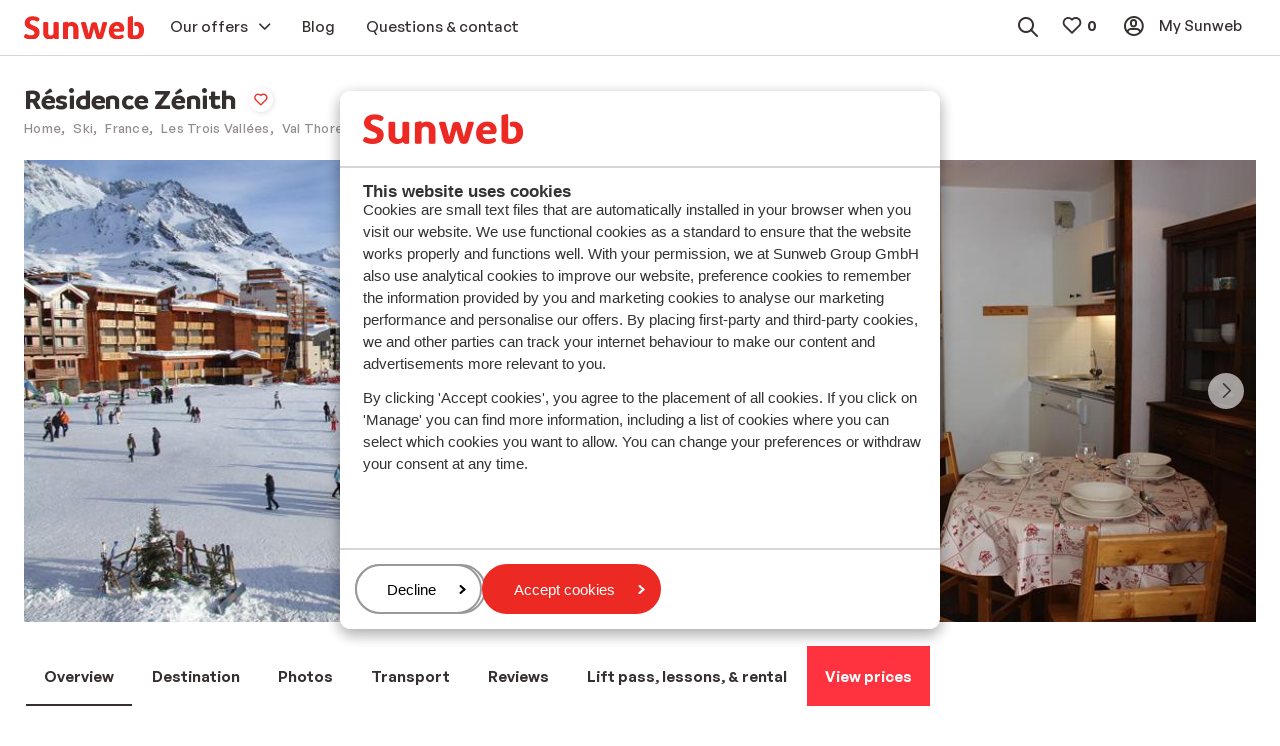

--- FILE ---
content_type: text/html; charset=utf-8
request_url: https://www.sunweb.co.uk/ski/france/les-trois-vallees/val-thorens/val-thorens/residence-zenith
body_size: 51930
content:
<!DOCTYPE html><html lang="en"><head><script type="text/javascript">
;window.NREUM||(NREUM={});NREUM.init={distributed_tracing:{enabled:true},privacy:{cookies_enabled:true},ajax:{deny_list:["bam.nr-data.net"]}};

;NREUM.loader_config={accountID:"815571",trustKey:"815571",agentID:"144427301",licenseKey:"NRBR-2847af3845eec803734",applicationID:"138116895"};
;NREUM.info={beacon:"bam.nr-data.net",errorBeacon:"bam.nr-data.net",licenseKey:"NRBR-2847af3845eec803734",applicationID:"138116895",sa:1};
;/*! For license information please see nr-loader-spa-1.251.1.min.js.LICENSE.txt */
(()=>{var e,t,r={234:(e,t,r)=>{"use strict";r.d(t,{P_:()=>m,Mt:()=>b,C5:()=>s,DL:()=>w,OP:()=>D,lF:()=>O,Yu:()=>E,Dg:()=>v,CX:()=>c,GE:()=>x,sU:()=>N});var n=r(8632),i=r(9567);const o={beacon:n.ce.beacon,errorBeacon:n.ce.errorBeacon,licenseKey:void 0,applicationID:void 0,sa:void 0,queueTime:void 0,applicationTime:void 0,ttGuid:void 0,user:void 0,account:void 0,product:void 0,extra:void 0,jsAttributes:{},userAttributes:void 0,atts:void 0,transactionName:void 0,tNamePlain:void 0},a={};function s(e){if(!e)throw new Error("All info objects require an agent identifier!");if(!a[e])throw new Error("Info for ".concat(e," was never set"));return a[e]}function c(e,t){if(!e)throw new Error("All info objects require an agent identifier!");a[e]=(0,i.D)(t,o);const r=(0,n.ek)(e);r&&(r.info=a[e])}const u=e=>{if(!e||"string"!=typeof e)return!1;try{document.createDocumentFragment().querySelector(e)}catch{return!1}return!0};var d=r(7056),l=r(50);const f="[data-nr-mask]",h=()=>{const e={mask_selector:"*",block_selector:"[data-nr-block]",mask_input_options:{color:!1,date:!1,"datetime-local":!1,email:!1,month:!1,number:!1,range:!1,search:!1,tel:!1,text:!1,time:!1,url:!1,week:!1,textarea:!1,select:!1,password:!0}};return{feature_flags:[],proxy:{assets:void 0,beacon:void 0},privacy:{cookies_enabled:!0},ajax:{deny_list:void 0,block_internal:!0,enabled:!0,harvestTimeSeconds:10,autoStart:!0},distributed_tracing:{enabled:void 0,exclude_newrelic_header:void 0,cors_use_newrelic_header:void 0,cors_use_tracecontext_headers:void 0,allowed_origins:void 0},session:{domain:void 0,expiresMs:d.oD,inactiveMs:d.Hb},ssl:void 0,obfuscate:void 0,jserrors:{enabled:!0,harvestTimeSeconds:10,autoStart:!0},metrics:{enabled:!0,autoStart:!0},page_action:{enabled:!0,harvestTimeSeconds:30,autoStart:!0},page_view_event:{enabled:!0,autoStart:!0},page_view_timing:{enabled:!0,harvestTimeSeconds:30,long_task:!1,autoStart:!0},session_trace:{enabled:!0,harvestTimeSeconds:10,autoStart:!0},harvest:{tooManyRequestsDelay:60},session_replay:{autoStart:!0,enabled:!1,harvestTimeSeconds:60,sampling_rate:50,error_sampling_rate:50,collect_fonts:!1,inline_images:!1,inline_stylesheet:!0,mask_all_inputs:!0,get mask_text_selector(){return e.mask_selector},set mask_text_selector(t){u(t)?e.mask_selector="".concat(t,",").concat(f):""===t||null===t?e.mask_selector=f:(0,l.Z)("An invalid session_replay.mask_selector was provided. '*' will be used.",t)},get block_class(){return"nr-block"},get ignore_class(){return"nr-ignore"},get mask_text_class(){return"nr-mask"},get block_selector(){return e.block_selector},set block_selector(t){u(t)?e.block_selector+=",".concat(t):""!==t&&(0,l.Z)("An invalid session_replay.block_selector was provided and will not be used",t)},get mask_input_options(){return e.mask_input_options},set mask_input_options(t){t&&"object"==typeof t?e.mask_input_options={...t,password:!0}:(0,l.Z)("An invalid session_replay.mask_input_option was provided and will not be used",t)}},spa:{enabled:!0,harvestTimeSeconds:10,autoStart:!0}}},p={},g="All configuration objects require an agent identifier!";function m(e){if(!e)throw new Error(g);if(!p[e])throw new Error("Configuration for ".concat(e," was never set"));return p[e]}function v(e,t){if(!e)throw new Error(g);p[e]=(0,i.D)(t,h());const r=(0,n.ek)(e);r&&(r.init=p[e])}function b(e,t){if(!e)throw new Error(g);var r=m(e);if(r){for(var n=t.split("."),i=0;i<n.length-1;i++)if("object"!=typeof(r=r[n[i]]))return;r=r[n[n.length-1]]}return r}const y={accountID:void 0,trustKey:void 0,agentID:void 0,licenseKey:void 0,applicationID:void 0,xpid:void 0},A={};function w(e){if(!e)throw new Error("All loader-config objects require an agent identifier!");if(!A[e])throw new Error("LoaderConfig for ".concat(e," was never set"));return A[e]}function x(e,t){if(!e)throw new Error("All loader-config objects require an agent identifier!");A[e]=(0,i.D)(t,y);const r=(0,n.ek)(e);r&&(r.loader_config=A[e])}const E=(0,n.mF)().o;var _=r(385),T=r(6818);const S={buildEnv:T.Re,customTransaction:void 0,disabled:!1,distMethod:T.gF,isolatedBacklog:!1,loaderType:void 0,maxBytes:3e4,offset:Math.floor(_._A?.performance?.timeOrigin||_._A?.performance?.timing?.navigationStart||Date.now()),onerror:void 0,origin:""+_._A.location,ptid:void 0,releaseIds:{},session:void 0,xhrWrappable:"function"==typeof _._A.XMLHttpRequest?.prototype?.addEventListener,version:T.q4,denyList:void 0},R={};function D(e){if(!e)throw new Error("All runtime objects require an agent identifier!");if(!R[e])throw new Error("Runtime for ".concat(e," was never set"));return R[e]}function N(e,t){if(!e)throw new Error("All runtime objects require an agent identifier!");R[e]=(0,i.D)(t,S);const r=(0,n.ek)(e);r&&(r.runtime=R[e])}function O(e){return function(e){try{const t=s(e);return!!t.licenseKey&&!!t.errorBeacon&&!!t.applicationID}catch(e){return!1}}(e)}},9567:(e,t,r)=>{"use strict";r.d(t,{D:()=>i});var n=r(50);function i(e,t){try{if(!e||"object"!=typeof e)return(0,n.Z)("Setting a Configurable requires an object as input");if(!t||"object"!=typeof t)return(0,n.Z)("Setting a Configurable requires a model to set its initial properties");const r=Object.create(Object.getPrototypeOf(t),Object.getOwnPropertyDescriptors(t)),o=0===Object.keys(r).length?e:r;for(let a in o)if(void 0!==e[a])try{Array.isArray(e[a])&&Array.isArray(t[a])?r[a]=Array.from(new Set([...e[a],...t[a]])):"object"==typeof e[a]&&"object"==typeof t[a]?r[a]=i(e[a],t[a]):r[a]=e[a]}catch(e){(0,n.Z)("An error occurred while setting a property of a Configurable",e)}return r}catch(e){(0,n.Z)("An error occured while setting a Configurable",e)}}},6818:(e,t,r)=>{"use strict";r.d(t,{Re:()=>i,gF:()=>o,lF:()=>a,q4:()=>n});const n="1.251.1",i="PROD",o="CDN",a="2.0.0-alpha.11"},385:(e,t,r)=>{"use strict";r.d(t,{FN:()=>c,IF:()=>l,LW:()=>a,Nk:()=>h,Tt:()=>u,_A:()=>o,cv:()=>p,iS:()=>s,il:()=>n,ux:()=>d,v6:()=>i,w1:()=>f});const n="undefined"!=typeof window&&!!window.document,i="undefined"!=typeof WorkerGlobalScope&&("undefined"!=typeof self&&self instanceof WorkerGlobalScope&&self.navigator instanceof WorkerNavigator||"undefined"!=typeof globalThis&&globalThis instanceof WorkerGlobalScope&&globalThis.navigator instanceof WorkerNavigator),o=n?window:"undefined"!=typeof WorkerGlobalScope&&("undefined"!=typeof self&&self instanceof WorkerGlobalScope&&self||"undefined"!=typeof globalThis&&globalThis instanceof WorkerGlobalScope&&globalThis),a="complete"===o?.document?.readyState,s=Boolean("hidden"===o?.document?.visibilityState),c=""+o?.location,u=/iPad|iPhone|iPod/.test(o.navigator?.userAgent),d=u&&"undefined"==typeof SharedWorker,l=(()=>{const e=o.navigator?.userAgent?.match(/Firefox[/\s](\d+\.\d+)/);return Array.isArray(e)&&e.length>=2?+e[1]:0})(),f=Boolean(n&&window.document.documentMode),h=!!o.navigator?.sendBeacon,p=Math.floor(o?.performance?.timeOrigin||o?.performance?.timing?.navigationStart||Date.now())},1117:(e,t,r)=>{"use strict";r.d(t,{w:()=>o});var n=r(50);const i={agentIdentifier:"",ee:void 0};class o{constructor(e){try{if("object"!=typeof e)return(0,n.Z)("shared context requires an object as input");this.sharedContext={},Object.assign(this.sharedContext,i),Object.entries(e).forEach((e=>{let[t,r]=e;Object.keys(i).includes(t)&&(this.sharedContext[t]=r)}))}catch(e){(0,n.Z)("An error occured while setting SharedContext",e)}}}},8e3:(e,t,r)=>{"use strict";r.d(t,{L:()=>d,R:()=>c});var n=r(8325),i=r(1284),o=r(4322),a=r(3325);const s={};function c(e,t){const r={staged:!1,priority:a.p[t]||0};u(e),s[e].get(t)||s[e].set(t,r)}function u(e){e&&(s[e]||(s[e]=new Map))}function d(){let e=arguments.length>0&&void 0!==arguments[0]?arguments[0]:"",t=arguments.length>1&&void 0!==arguments[1]?arguments[1]:"feature";if(u(e),!e||!s[e].get(t))return a(t);s[e].get(t).staged=!0;const r=[...s[e]];function a(t){const r=e?n.ee.get(e):n.ee,a=o.X.handlers;if(r.backlog&&a){var s=r.backlog[t],c=a[t];if(c){for(var u=0;s&&u<s.length;++u)l(s[u],c);(0,i.D)(c,(function(e,t){(0,i.D)(t,(function(t,r){r[0].on(e,r[1])}))}))}delete a[t],r.backlog[t]=null,r.emit("drain-"+t,[])}}r.every((e=>{let[t,r]=e;return r.staged}))&&(r.sort(((e,t)=>e[1].priority-t[1].priority)),r.forEach((t=>{let[r]=t;s[e].delete(r),a(r)})))}function l(e,t){var r=e[1];(0,i.D)(t[r],(function(t,r){var n=e[0];if(r[0]===n){var i=r[1],o=e[3],a=e[2];i.apply(o,a)}}))}},8325:(e,t,r)=>{"use strict";r.d(t,{A:()=>c,ee:()=>u});var n=r(8632),i=r(2210),o=r(234);class a{constructor(e){this.contextId=e}}var s=r(3117);const c="nr@context:".concat(s.a),u=function e(t,r){var n={},s={},d={},f=!1;try{f=16===r.length&&(0,o.OP)(r).isolatedBacklog}catch(e){}var h={on:g,addEventListener:g,removeEventListener:function(e,t){var r=n[e];if(!r)return;for(var i=0;i<r.length;i++)r[i]===t&&r.splice(i,1)},emit:function(e,r,n,i,o){!1!==o&&(o=!0);if(u.aborted&&!i)return;t&&o&&t.emit(e,r,n);for(var a=p(n),c=m(e),d=c.length,l=0;l<d;l++)c[l].apply(a,r);var f=b()[s[e]];f&&f.push([h,e,r,a]);return a},get:v,listeners:m,context:p,buffer:function(e,t){const r=b();if(t=t||"feature",h.aborted)return;Object.entries(e||{}).forEach((e=>{let[n,i]=e;s[i]=t,t in r||(r[t]=[])}))},abort:l,aborted:!1,isBuffering:function(e){return!!b()[s[e]]},debugId:r,backlog:f?{}:t&&"object"==typeof t.backlog?t.backlog:{}};return h;function p(e){return e&&e instanceof a?e:e?(0,i.X)(e,c,(()=>new a(c))):new a(c)}function g(e,t){n[e]=m(e).concat(t)}function m(e){return n[e]||[]}function v(t){return d[t]=d[t]||e(h,t)}function b(){return h.backlog}}(void 0,"globalEE"),d=(0,n.fP)();function l(){u.aborted=!0,u.backlog={}}d.ee||(d.ee=u)},5546:(e,t,r)=>{"use strict";r.d(t,{E:()=>n,p:()=>i});var n=r(8325).ee.get("handle");function i(e,t,r,i,o){o?(o.buffer([e],i),o.emit(e,t,r)):(n.buffer([e],i),n.emit(e,t,r))}},4322:(e,t,r)=>{"use strict";r.d(t,{X:()=>o});var n=r(5546);o.on=a;var i=o.handlers={};function o(e,t,r,o){a(o||n.E,i,e,t,r)}function a(e,t,r,i,o){o||(o="feature"),e||(e=n.E);var a=t[o]=t[o]||{};(a[r]=a[r]||[]).push([e,i])}},3239:(e,t,r)=>{"use strict";r.d(t,{bP:()=>s,iz:()=>c,m$:()=>a});var n=r(385);let i=!1,o=!1;try{const e={get passive(){return i=!0,!1},get signal(){return o=!0,!1}};n._A.addEventListener("test",null,e),n._A.removeEventListener("test",null,e)}catch(e){}function a(e,t){return i||o?{capture:!!e,passive:i,signal:t}:!!e}function s(e,t){let r=arguments.length>2&&void 0!==arguments[2]&&arguments[2],n=arguments.length>3?arguments[3]:void 0;window.addEventListener(e,t,a(r,n))}function c(e,t){let r=arguments.length>2&&void 0!==arguments[2]&&arguments[2],n=arguments.length>3?arguments[3]:void 0;document.addEventListener(e,t,a(r,n))}},3117:(e,t,r)=>{"use strict";r.d(t,{a:()=>n});const n=(0,r(4402).Rl)()},4402:(e,t,r)=>{"use strict";r.d(t,{Ht:()=>u,M:()=>c,Rl:()=>a,ky:()=>s});var n=r(385);const i="xxxxxxxx-xxxx-4xxx-yxxx-xxxxxxxxxxxx";function o(e,t){return e?15&e[t]:16*Math.random()|0}function a(){const e=n._A?.crypto||n._A?.msCrypto;let t,r=0;return e&&e.getRandomValues&&(t=e.getRandomValues(new Uint8Array(30))),i.split("").map((e=>"x"===e?o(t,r++).toString(16):"y"===e?(3&o()|8).toString(16):e)).join("")}function s(e){const t=n._A?.crypto||n._A?.msCrypto;let r,i=0;t&&t.getRandomValues&&(r=t.getRandomValues(new Uint8Array(e)));const a=[];for(var s=0;s<e;s++)a.push(o(r,i++).toString(16));return a.join("")}function c(){return s(16)}function u(){return s(32)}},7056:(e,t,r)=>{"use strict";r.d(t,{Bq:()=>n,Hb:()=>o,IK:()=>c,oD:()=>i,uT:()=>s,wO:()=>a});const n="NRBA",i=144e5,o=18e5,a={PAUSE:"session-pause",RESET:"session-reset",RESUME:"session-resume",UPDATE:"session-update"},s={SAME_TAB:"same-tab",CROSS_TAB:"cross-tab"},c={OFF:0,FULL:1,ERROR:2}},7894:(e,t,r)=>{"use strict";function n(){return Math.round(performance.now())}r.d(t,{z:()=>n})},7243:(e,t,r)=>{"use strict";r.d(t,{e:()=>i});var n=r(385);function i(e){if(0===(e||"").indexOf("data:"))return{protocol:"data"};try{const t=new URL(e,location.href),r={port:t.port,hostname:t.hostname,pathname:t.pathname,search:t.search,protocol:t.protocol.slice(0,t.protocol.indexOf(":")),sameOrigin:t.protocol===n._A?.location?.protocol&&t.host===n._A?.location?.host};return r.port&&""!==r.port||("http:"===t.protocol&&(r.port="80"),"https:"===t.protocol&&(r.port="443")),r.pathname&&""!==r.pathname?r.pathname.startsWith("/")||(r.pathname="/".concat(r.pathname)):r.pathname="/",r}catch(e){return{}}}},50:(e,t,r)=>{"use strict";function n(e,t){"function"==typeof console.warn&&(console.warn("New Relic: ".concat(e)),t&&console.warn(t))}r.d(t,{Z:()=>n})},2825:(e,t,r)=>{"use strict";r.d(t,{N:()=>d,T:()=>l});var n=r(8325),i=r(5546),o=r(3325),a=r(385);const s="newrelic";const c={stn:[o.D.sessionTrace],err:[o.D.jserrors,o.D.metrics],ins:[o.D.pageAction],spa:[o.D.spa],sr:[o.D.sessionReplay,o.D.sessionTrace]},u=new Set;function d(e,t){const r=n.ee.get(t);e&&"object"==typeof e&&(u.has(t)||(Object.entries(e).forEach((e=>{let[t,n]=e;c[t]?c[t].forEach((e=>{n?(0,i.p)("feat-"+t,[],void 0,e,r):(0,i.p)("block-"+t,[],void 0,e,r),(0,i.p)("rumresp-"+t,[Boolean(n)],void 0,e,r)})):n&&(0,i.p)("feat-"+t,[],void 0,void 0,r),l[t]=Boolean(n)})),Object.keys(c).forEach((e=>{void 0===l[e]&&(c[e]?.forEach((t=>(0,i.p)("rumresp-"+e,[!1],void 0,t,r))),l[e]=!1)})),u.add(t),function(){let e=arguments.length>0&&void 0!==arguments[0]?arguments[0]:{};try{a._A.dispatchEvent(new CustomEvent(s,{detail:e}))}catch(e){}}({loaded:!0})))}const l={}},2210:(e,t,r)=>{"use strict";r.d(t,{X:()=>i});var n=Object.prototype.hasOwnProperty;function i(e,t,r){if(n.call(e,t))return e[t];var i=r();if(Object.defineProperty&&Object.keys)try{return Object.defineProperty(e,t,{value:i,writable:!0,enumerable:!1}),i}catch(e){}return e[t]=i,i}},1284:(e,t,r)=>{"use strict";r.d(t,{D:()=>n});const n=(e,t)=>Object.entries(e||{}).map((e=>{let[r,n]=e;return t(r,n)}))},4351:(e,t,r)=>{"use strict";r.d(t,{P:()=>o});var n=r(8325);const i=()=>{const e=new WeakSet;return(t,r)=>{if("object"==typeof r&&null!==r){if(e.has(r))return;e.add(r)}return r}};function o(e){try{return JSON.stringify(e,i())}catch(e){try{n.ee.emit("internal-error",[e])}catch(e){}}}},3960:(e,t,r)=>{"use strict";r.d(t,{KB:()=>a,b2:()=>o});var n=r(3239);function i(){return"undefined"==typeof document||"complete"===document.readyState}function o(e,t){if(i())return e();(0,n.bP)("load",e,t)}function a(e){if(i())return e();(0,n.iz)("DOMContentLoaded",e)}},8632:(e,t,r)=>{"use strict";r.d(t,{EZ:()=>d,ce:()=>o,ek:()=>u,fP:()=>a,gG:()=>l,h5:()=>c,mF:()=>s});var n=r(7894),i=r(385);const o={beacon:"bam.nr-data.net",errorBeacon:"bam.nr-data.net"};function a(){return i._A.NREUM||(i._A.NREUM={}),void 0===i._A.newrelic&&(i._A.newrelic=i._A.NREUM),i._A.NREUM}function s(){let e=a();return e.o||(e.o={ST:i._A.setTimeout,SI:i._A.setImmediate,CT:i._A.clearTimeout,XHR:i._A.XMLHttpRequest,REQ:i._A.Request,EV:i._A.Event,PR:i._A.Promise,MO:i._A.MutationObserver,FETCH:i._A.fetch}),e}function c(e,t){let r=a();r.initializedAgents??={},t.initializedAt={ms:(0,n.z)(),date:new Date},r.initializedAgents[e]=t}function u(e){let t=a();return t.initializedAgents?.[e]}function d(e,t){a()[e]=t}function l(){return function(){let e=a();const t=e.info||{};e.info={beacon:o.beacon,errorBeacon:o.errorBeacon,...t}}(),function(){let e=a();const t=e.init||{};e.init={...t}}(),s(),function(){let e=a();const t=e.loader_config||{};e.loader_config={...t}}(),a()}},7956:(e,t,r)=>{"use strict";r.d(t,{N:()=>i});var n=r(3239);function i(e){let t=arguments.length>1&&void 0!==arguments[1]&&arguments[1],r=arguments.length>2?arguments[2]:void 0,i=arguments.length>3?arguments[3]:void 0;(0,n.iz)("visibilitychange",(function(){if(t)return void("hidden"===document.visibilityState&&e());e(document.visibilityState)}),r,i)}},1214:(e,t,r)=>{"use strict";r.d(t,{em:()=>b,u5:()=>R,QU:()=>O,_L:()=>C,Gm:()=>M,Lg:()=>L,BV:()=>Z,Kf:()=>Y});var n=r(8325),i=r(3117);const o="nr@original:".concat(i.a);var a=Object.prototype.hasOwnProperty,s=!1;function c(e,t){return e||(e=n.ee),r.inPlace=function(e,t,n,i,o){n||(n="");const a="-"===n.charAt(0);for(let s=0;s<t.length;s++){const c=t[s],u=e[c];d(u)||(e[c]=r(u,a?c+n:n,i,c,o))}},r.flag=o,r;function r(t,r,n,s,c){return d(t)?t:(r||(r=""),nrWrapper[o]=t,function(e,t,r){if(Object.defineProperty&&Object.keys)try{return Object.keys(e).forEach((function(r){Object.defineProperty(t,r,{get:function(){return e[r]},set:function(t){return e[r]=t,t}})})),t}catch(e){u([e],r)}for(var n in e)a.call(e,n)&&(t[n]=e[n])}(t,nrWrapper,e),nrWrapper);function nrWrapper(){var o,a,d,l;try{a=this,o=[...arguments],d="function"==typeof n?n(o,a):n||{}}catch(t){u([t,"",[o,a,s],d],e)}i(r+"start",[o,a,s],d,c);try{return l=t.apply(a,o)}catch(e){throw i(r+"err",[o,a,e],d,c),e}finally{i(r+"end",[o,a,l],d,c)}}}function i(r,n,i,o){if(!s||t){var a=s;s=!0;try{e.emit(r,n,i,t,o)}catch(t){u([t,r,n,i],e)}s=a}}}function u(e,t){t||(t=n.ee);try{t.emit("internal-error",e)}catch(e){}}function d(e){return!(e&&"function"==typeof e&&e.apply&&!e[o])}var l=r(2210),f=r(385);const h={},p=f._A.XMLHttpRequest,g="addEventListener",m="removeEventListener",v="nr@wrapped:".concat(n.A);function b(e){var t=function(e){return(e||n.ee).get("events")}(e);if(h[t.debugId]++)return t;h[t.debugId]=1;var r=c(t,!0);function i(e){r.inPlace(e,[g,m],"-",o)}function o(e,t){return e[1]}return"getPrototypeOf"in Object&&(f.il&&y(document,i),y(f._A,i),y(p.prototype,i)),t.on(g+"-start",(function(e,t){var n=e[1];if(null!==n&&("function"==typeof n||"object"==typeof n)){var i=(0,l.X)(n,v,(function(){var e={object:function(){if("function"!=typeof n.handleEvent)return;return n.handleEvent.apply(n,arguments)},function:n}[typeof n];return e?r(e,"fn-",null,e.name||"anonymous"):n}));this.wrapped=e[1]=i}})),t.on(m+"-start",(function(e){e[1]=this.wrapped||e[1]})),t}function y(e,t){let r=e;for(;"object"==typeof r&&!Object.prototype.hasOwnProperty.call(r,g);)r=Object.getPrototypeOf(r);for(var n=arguments.length,i=new Array(n>2?n-2:0),o=2;o<n;o++)i[o-2]=arguments[o];r&&t(r,...i)}var A="fetch-",w=A+"body-",x=["arrayBuffer","blob","json","text","formData"],E=f._A.Request,_=f._A.Response,T="prototype";const S={};function R(e){const t=function(e){return(e||n.ee).get("fetch")}(e);if(!(E&&_&&f._A.fetch))return t;if(S[t.debugId]++)return t;function r(e,r,i){var o=e[r];"function"==typeof o&&(e[r]=function(){var e,r=[...arguments],a={};t.emit(i+"before-start",[r],a),a[n.A]&&a[n.A].dt&&(e=a[n.A].dt);var s=o.apply(this,r);return t.emit(i+"start",[r,e],s),s.then((function(e){return t.emit(i+"end",[null,e],s),e}),(function(e){throw t.emit(i+"end",[e],s),e}))})}return S[t.debugId]=1,x.forEach((e=>{r(E[T],e,w),r(_[T],e,w)})),r(f._A,"fetch",A),t.on(A+"end",(function(e,r){var n=this;if(r){var i=r.headers.get("content-length");null!==i&&(n.rxSize=i),t.emit(A+"done",[null,r],n)}else t.emit(A+"done",[e],n)})),t}const D={},N=["pushState","replaceState"];function O(e){const t=function(e){return(e||n.ee).get("history")}(e);return!f.il||D[t.debugId]++||(D[t.debugId]=1,c(t).inPlace(window.history,N,"-")),t}var I=r(3239);const j={},P=["appendChild","insertBefore","replaceChild"];function C(e){const t=function(e){return(e||n.ee).get("jsonp")}(e);if(!f.il||j[t.debugId])return t;j[t.debugId]=!0;var r=c(t),i=/[?&](?:callback|cb)=([^&#]+)/,o=/(.*)\.([^.]+)/,a=/^(\w+)(\.|$)(.*)$/;function s(e,t){if(!e)return t;const r=e.match(a),n=r[1];return s(r[3],t[n])}return r.inPlace(Node.prototype,P,"dom-"),t.on("dom-start",(function(e){!function(e){if(!e||"string"!=typeof e.nodeName||"script"!==e.nodeName.toLowerCase())return;if("function"!=typeof e.addEventListener)return;var n=(a=e.src,c=a.match(i),c?c[1]:null);var a,c;if(!n)return;var u=function(e){var t=e.match(o);if(t&&t.length>=3)return{key:t[2],parent:s(t[1],window)};return{key:e,parent:window}}(n);if("function"!=typeof u.parent[u.key])return;var d={};function l(){t.emit("jsonp-end",[],d),e.removeEventListener("load",l,(0,I.m$)(!1)),e.removeEventListener("error",f,(0,I.m$)(!1))}function f(){t.emit("jsonp-error",[],d),t.emit("jsonp-end",[],d),e.removeEventListener("load",l,(0,I.m$)(!1)),e.removeEventListener("error",f,(0,I.m$)(!1))}r.inPlace(u.parent,[u.key],"cb-",d),e.addEventListener("load",l,(0,I.m$)(!1)),e.addEventListener("error",f,(0,I.m$)(!1)),t.emit("new-jsonp",[e.src],d)}(e[0])})),t}const k={};function M(e){const t=function(e){return(e||n.ee).get("mutation")}(e);if(!f.il||k[t.debugId])return t;k[t.debugId]=!0;var r=c(t),i=f._A.MutationObserver;return i&&(window.MutationObserver=function(e){return this instanceof i?new i(r(e,"fn-")):i.apply(this,arguments)},MutationObserver.prototype=i.prototype),t}const H={};function L(e){const t=function(e){return(e||n.ee).get("promise")}(e);if(H[t.debugId])return t;H[t.debugId]=!0;var r=t.context,i=c(t),a=f._A.Promise;return a&&function(){function e(r){var n=t.context(),o=i(r,"executor-",n,null,!1);const s=Reflect.construct(a,[o],e);return t.context(s).getCtx=function(){return n},s}f._A.Promise=e,Object.defineProperty(e,"name",{value:"Promise"}),e.toString=function(){return a.toString()},Object.setPrototypeOf(e,a),["all","race"].forEach((function(r){const n=a[r];e[r]=function(e){let i=!1;[...e||[]].forEach((e=>{this.resolve(e).then(a("all"===r),a(!1))}));const o=n.apply(this,arguments);return o;function a(e){return function(){t.emit("propagate",[null,!i],o,!1,!1),i=i||!e}}}})),["resolve","reject"].forEach((function(r){const n=a[r];e[r]=function(e){const r=n.apply(this,arguments);return e!==r&&t.emit("propagate",[e,!0],r,!1,!1),r}})),e.prototype=a.prototype;const n=a.prototype.then;a.prototype.then=function(){var e=this,o=r(e);o.promise=e;for(var a=arguments.length,s=new Array(a),c=0;c<a;c++)s[c]=arguments[c];s[0]=i(s[0],"cb-",o,null,!1),s[1]=i(s[1],"cb-",o,null,!1);const u=n.apply(this,s);return o.nextPromise=u,t.emit("propagate",[e,!0],u,!1,!1),u},a.prototype.then[o]=n,t.on("executor-start",(function(e){e[0]=i(e[0],"resolve-",this,null,!1),e[1]=i(e[1],"resolve-",this,null,!1)})),t.on("executor-err",(function(e,t,r){e[1](r)})),t.on("cb-end",(function(e,r,n){t.emit("propagate",[n,!0],this.nextPromise,!1,!1)})),t.on("propagate",(function(e,r,n){this.getCtx&&!r||(this.getCtx=function(){if(e instanceof Promise)var r=t.context(e);return r&&r.getCtx?r.getCtx():this})}))}(),t}const z={},F="setTimeout",B="setInterval",U="clearTimeout",V="-start",q="-",G=[F,"setImmediate",B,U,"clearImmediate"];function Z(e){const t=function(e){return(e||n.ee).get("timer")}(e);if(z[t.debugId]++)return t;z[t.debugId]=1;var r=c(t);return r.inPlace(f._A,G.slice(0,2),F+q),r.inPlace(f._A,G.slice(2,3),B+q),r.inPlace(f._A,G.slice(3),U+q),t.on(B+V,(function(e,t,n){e[0]=r(e[0],"fn-",null,n)})),t.on(F+V,(function(e,t,n){this.method=n,this.timerDuration=isNaN(e[1])?0:+e[1],e[0]=r(e[0],"fn-",this,n)})),t}var W=r(50);const X={},K=["open","send"];function Y(e){var t=e||n.ee;const r=function(e){return(e||n.ee).get("xhr")}(t);if(X[r.debugId]++)return r;X[r.debugId]=1,b(t);var i=c(r),o=f._A.XMLHttpRequest,a=f._A.MutationObserver,s=f._A.Promise,u=f._A.setInterval,d="readystatechange",l=["onload","onerror","onabort","onloadstart","onloadend","onprogress","ontimeout"],h=[],p=f._A.XMLHttpRequest=function(e){const t=new o(e),n=r.context(t);try{r.emit("new-xhr",[t],n),t.addEventListener(d,(a=n,function(){var e=this;e.readyState>3&&!a.resolved&&(a.resolved=!0,r.emit("xhr-resolved",[],e)),i.inPlace(e,l,"fn-",w)}),(0,I.m$)(!1))}catch(e){(0,W.Z)("An error occurred while intercepting XHR",e);try{r.emit("internal-error",[e])}catch(e){}}var a;return t};function g(e,t){i.inPlace(t,["onreadystatechange"],"fn-",w)}if(function(e,t){for(var r in e)t[r]=e[r]}(o,p),p.prototype=o.prototype,i.inPlace(p.prototype,K,"-xhr-",w),r.on("send-xhr-start",(function(e,t){g(e,t),function(e){h.push(e),a&&(m?m.then(A):u?u(A):(v=-v,y.data=v))}(t)})),r.on("open-xhr-start",g),a){var m=s&&s.resolve();if(!u&&!s){var v=1,y=document.createTextNode(v);new a(A).observe(y,{characterData:!0})}}else t.on("fn-end",(function(e){e[0]&&e[0].type===d||A()}));function A(){for(var e=0;e<h.length;e++)g(0,h[e]);h.length&&(h=[])}function w(e,t){return t}return r}},7825:(e,t,r)=>{"use strict";r.d(t,{t:()=>n});const n=r(3325).D.ajax},6660:(e,t,r)=>{"use strict";r.d(t,{t:()=>n});const n=r(3325).D.jserrors},3081:(e,t,r)=>{"use strict";r.d(t,{gF:()=>o,mY:()=>i,t9:()=>n,vz:()=>s,xS:()=>a});const n=r(3325).D.metrics,i="sm",o="cm",a="storeSupportabilityMetrics",s="storeEventMetrics"},4649:(e,t,r)=>{"use strict";r.d(t,{t:()=>n});const n=r(3325).D.pageAction},7633:(e,t,r)=>{"use strict";r.d(t,{t:()=>n});const n=r(3325).D.pageViewEvent},9251:(e,t,r)=>{"use strict";r.d(t,{t:()=>n});const n=r(3325).D.pageViewTiming},7144:(e,t,r)=>{"use strict";r.d(t,{J0:()=>l,Mi:()=>d,Vb:()=>o,Ye:()=>s,fm:()=>c,i9:()=>a,t9:()=>i,u0:()=>u});var n=r(7056);const i=r(3325).D.sessionReplay,o=.12,a={DomContentLoaded:0,Load:1,FullSnapshot:2,IncrementalSnapshot:3,Meta:4,Custom:5},s=1e6,c=64e3,u={[n.IK.ERROR]:15e3,[n.IK.FULL]:3e5,[n.IK.OFF]:0},d={RESET:{message:"Session was reset",sm:"Reset"},IMPORT:{message:"Recorder failed to import",sm:"Import"},TOO_MANY:{message:"429: Too Many Requests",sm:"Too-Many"},TOO_BIG:{message:"Payload was too large",sm:"Too-Big"},CROSS_TAB:{message:"Session Entity was set to OFF on another tab",sm:"Cross-Tab"},ENTITLEMENTS:{message:"Session Replay is not allowed and will not be started",sm:"Entitlement"}},l=5e3},3614:(e,t,r)=>{"use strict";r.d(t,{BST_RESOURCE:()=>i,END:()=>s,FEATURE_NAME:()=>n,FN_END:()=>u,FN_START:()=>c,PUSH_STATE:()=>d,RESOURCE:()=>o,START:()=>a});const n=r(3325).D.sessionTrace,i="bstResource",o="resource",a="-start",s="-end",c="fn"+a,u="fn"+s,d="pushState"},7836:(e,t,r)=>{"use strict";r.d(t,{BODY:()=>x,CB_END:()=>E,CB_START:()=>u,END:()=>w,FEATURE_NAME:()=>i,FETCH:()=>T,FETCH_BODY:()=>v,FETCH_DONE:()=>m,FETCH_START:()=>g,FN_END:()=>c,FN_START:()=>s,INTERACTION:()=>f,INTERACTION_API:()=>d,INTERACTION_EVENTS:()=>o,JSONP_END:()=>b,JSONP_NODE:()=>p,JS_TIME:()=>_,MAX_TIMER_BUDGET:()=>a,REMAINING:()=>l,SPA_NODE:()=>h,START:()=>A,originalSetTimeout:()=>y});var n=r(234);const i=r(3325).D.spa,o=["click","submit","keypress","keydown","keyup","change"],a=999,s="fn-start",c="fn-end",u="cb-start",d="api-ixn-",l="remaining",f="interaction",h="spaNode",p="jsonpNode",g="fetch-start",m="fetch-done",v="fetch-body-",b="jsonp-end",y=n.Yu.ST,A="-start",w="-end",x="-body",E="cb"+w,_="jsTime",T="fetch"},5938:(e,t,r)=>{"use strict";r.d(t,{W:()=>i});var n=r(8325);class i{constructor(e,t,r){this.agentIdentifier=e,this.aggregator=t,this.ee=n.ee.get(e),this.featureName=r,this.blocked=!1}}},7530:(e,t,r)=>{"use strict";r.d(t,{j:()=>b});var n=r(3325),i=r(234),o=r(5546),a=r(8325),s=r(7894),c=r(8e3),u=r(3960),d=r(385),l=r(50),f=r(3081),h=r(8632);function p(){const e=(0,h.gG)();["setErrorHandler","finished","addToTrace","addRelease","addPageAction","setCurrentRouteName","setPageViewName","setCustomAttribute","interaction","noticeError","setUserId","setApplicationVersion","start","recordReplay","pauseReplay"].forEach((t=>{e[t]=function(){for(var r=arguments.length,n=new Array(r),i=0;i<r;i++)n[i]=arguments[i];return function(t){for(var r=arguments.length,n=new Array(r>1?r-1:0),i=1;i<r;i++)n[i-1]=arguments[i];let o=[];return Object.values(e.initializedAgents).forEach((e=>{e.exposed&&e.api[t]&&o.push(e.api[t](...n))})),o.length>1?o:o[0]}(t,...n)}}))}var g=r(2825);const m=e=>{const t=e.startsWith("http");e+="/",r.p=t?e:"https://"+e};let v=!1;function b(e){let t=arguments.length>1&&void 0!==arguments[1]?arguments[1]:{},b=arguments.length>2?arguments[2]:void 0,y=arguments.length>3?arguments[3]:void 0,{init:A,info:w,loader_config:x,runtime:E={loaderType:b},exposed:_=!0}=t;const T=(0,h.gG)();w||(A=T.init,w=T.info,x=T.loader_config),(0,i.Dg)(e.agentIdentifier,A||{}),(0,i.GE)(e.agentIdentifier,x||{}),w.jsAttributes??={},d.v6&&(w.jsAttributes.isWorker=!0),(0,i.CX)(e.agentIdentifier,w);const S=(0,i.P_)(e.agentIdentifier),R=[w.beacon,w.errorBeacon];v||(S.proxy.assets&&(m(S.proxy.assets),R.push(S.proxy.assets)),S.proxy.beacon&&R.push(S.proxy.beacon),p(),(0,h.EZ)("activatedFeatures",g.T)),E.denyList=[...S.ajax.deny_list||[],...S.ajax.block_internal?R:[]],(0,i.sU)(e.agentIdentifier,E),void 0===e.api&&(e.api=function(e,t){t||(0,c.R)(e,"api");const h={};var p=a.ee.get(e),g=p.get("tracer"),m="api-",v=m+"ixn-";function b(t,r,n,o){const a=(0,i.C5)(e);return null===r?delete a.jsAttributes[t]:(0,i.CX)(e,{...a,jsAttributes:{...a.jsAttributes,[t]:r}}),w(m,n,!0,o||null===r?"session":void 0)(t,r)}function y(){}["setErrorHandler","finished","addToTrace","addRelease"].forEach((e=>{h[e]=w(m,e,!0,"api")})),h.addPageAction=w(m,"addPageAction",!0,n.D.pageAction),h.setCurrentRouteName=w(m,"routeName",!0,n.D.spa),h.setPageViewName=function(t,r){if("string"==typeof t)return"/"!==t.charAt(0)&&(t="/"+t),(0,i.OP)(e).customTransaction=(r||"http://custom.transaction")+t,w(m,"setPageViewName",!0)()},h.setCustomAttribute=function(e,t){let r=arguments.length>2&&void 0!==arguments[2]&&arguments[2];if("string"==typeof e){if(["string","number","boolean"].includes(typeof t)||null===t)return b(e,t,"setCustomAttribute",r);(0,l.Z)("Failed to execute setCustomAttribute.\nNon-null value must be a string, number or boolean type, but a type of <".concat(typeof t,"> was provided."))}else(0,l.Z)("Failed to execute setCustomAttribute.\nName must be a string type, but a type of <".concat(typeof e,"> was provided."))},h.setUserId=function(e){if("string"==typeof e||null===e)return b("enduser.id",e,"setUserId",!0);(0,l.Z)("Failed to execute setUserId.\nNon-null value must be a string type, but a type of <".concat(typeof e,"> was provided."))},h.setApplicationVersion=function(e){if("string"==typeof e||null===e)return b("application.version",e,"setApplicationVersion",!1);(0,l.Z)("Failed to execute setApplicationVersion. Expected <String | null>, but got <".concat(typeof e,">."))},h.start=e=>{try{const t=e?"defined":"undefined";(0,o.p)(f.xS,["API/start/".concat(t,"/called")],void 0,n.D.metrics,p);const r=Object.values(n.D);if(void 0===e)e=r;else{if((e=Array.isArray(e)&&e.length?e:[e]).some((e=>!r.includes(e))))return(0,l.Z)("Invalid feature name supplied. Acceptable feature names are: ".concat(r));e.includes(n.D.pageViewEvent)||e.push(n.D.pageViewEvent)}e.forEach((e=>{p.emit("".concat(e,"-opt-in"))}))}catch(e){(0,l.Z)("An unexpected issue occurred",e)}},h.recordReplay=function(){(0,o.p)(f.xS,["API/recordReplay/called"],void 0,n.D.metrics,p),(0,o.p)("recordReplay",[],void 0,n.D.sessionReplay,p)},h.pauseReplay=function(){(0,o.p)(f.xS,["API/pauseReplay/called"],void 0,n.D.metrics,p),(0,o.p)("pauseReplay",[],void 0,n.D.sessionReplay,p)},h.interaction=function(){return(new y).get()};var A=y.prototype={createTracer:function(e,t){var r={},i=this,a="function"==typeof t;return(0,o.p)(f.xS,["API/createTracer/called"],void 0,n.D.metrics,p),(0,o.p)(v+"tracer",[(0,s.z)(),e,r],i,n.D.spa,p),function(){if(g.emit((a?"":"no-")+"fn-start",[(0,s.z)(),i,a],r),a)try{return t.apply(this,arguments)}catch(e){throw g.emit("fn-err",[arguments,this,e],r),e}finally{g.emit("fn-end",[(0,s.z)()],r)}}}};function w(e,t,r,i){return function(){return(0,o.p)(f.xS,["API/"+t+"/called"],void 0,n.D.metrics,p),i&&(0,o.p)(e+t,[(0,s.z)(),...arguments],r?null:this,i,p),r?void 0:this}}function x(){r.e(111).then(r.bind(r,7438)).then((t=>{let{setAPI:r}=t;r(e),(0,c.L)(e,"api")})).catch((()=>(0,l.Z)("Downloading runtime APIs failed...")))}return["actionText","setName","setAttribute","save","ignore","onEnd","getContext","end","get"].forEach((e=>{A[e]=w(v,e,void 0,n.D.spa)})),h.noticeError=function(e,t){"string"==typeof e&&(e=new Error(e)),(0,o.p)(f.xS,["API/noticeError/called"],void 0,n.D.metrics,p),(0,o.p)("err",[e,(0,s.z)(),!1,t],void 0,n.D.jserrors,p)},d.il?(0,u.b2)((()=>x()),!0):x(),h}(e.agentIdentifier,y)),void 0===e.exposed&&(e.exposed=_),v=!0}},1926:(e,t,r)=>{r.nc=(()=>{try{return document?.currentScript?.nonce}catch(e){}return""})()},3325:(e,t,r)=>{"use strict";r.d(t,{D:()=>n,p:()=>i});const n={ajax:"ajax",jserrors:"jserrors",metrics:"metrics",pageAction:"page_action",pageViewEvent:"page_view_event",pageViewTiming:"page_view_timing",sessionReplay:"session_replay",sessionTrace:"session_trace",spa:"spa"},i={[n.pageViewEvent]:1,[n.pageViewTiming]:2,[n.metrics]:3,[n.jserrors]:4,[n.ajax]:5,[n.sessionTrace]:6,[n.pageAction]:7,[n.spa]:8,[n.sessionReplay]:9}}},n={};function i(e){var t=n[e];if(void 0!==t)return t.exports;var o=n[e]={exports:{}};return r[e](o,o.exports,i),o.exports}i.m=r,i.d=(e,t)=>{for(var r in t)i.o(t,r)&&!i.o(e,r)&&Object.defineProperty(e,r,{enumerable:!0,get:t[r]})},i.f={},i.e=e=>Promise.all(Object.keys(i.f).reduce(((t,r)=>(i.f[r](e,t),t)),[])),i.u=e=>({111:"nr-spa",164:"nr-spa-compressor",433:"nr-spa-recorder"}[e]+"-1.251.1.min.js"),i.o=(e,t)=>Object.prototype.hasOwnProperty.call(e,t),e={},t="NRBA-1.251.1.PROD:",i.l=(r,n,o,a)=>{if(e[r])e[r].push(n);else{var s,c;if(void 0!==o)for(var u=document.getElementsByTagName("script"),d=0;d<u.length;d++){var l=u[d];if(l.getAttribute("src")==r||l.getAttribute("data-webpack")==t+o){s=l;break}}if(!s){c=!0;var f={111:"sha512-lCY4+B0gOT0jVtMbaDU0ri7coukTGr4YSIrFnYCbNcvlKoBWZ5lEMC3pnQbfFRHmqU9ClOHO1zeM7zl3Bpi8lg==",433:"sha512-uSk6ex6Q5btbEC3Fd9ucXsXT/MfYs9nSwrApEySzfsKG5WHfu74lzjBZOw2ou+AfTHUFLXX7zUhG8T18KvZDQQ==",164:"sha512-69slZTW/5YZ/pY5zE0I3TCiV/tXwxGlT/pOzl7BgweR1maJ+C+doWoTbPHgKP1SrTS/0sZHb5fgMScLDwVDkqw=="};(s=document.createElement("script")).charset="utf-8",s.timeout=120,i.nc&&s.setAttribute("nonce",i.nc),s.setAttribute("data-webpack",t+o),s.src=r,0!==s.src.indexOf(window.location.origin+"/")&&(s.crossOrigin="anonymous"),f[a]&&(s.integrity=f[a])}e[r]=[n];var h=(t,n)=>{s.onerror=s.onload=null,clearTimeout(p);var i=e[r];if(delete e[r],s.parentNode&&s.parentNode.removeChild(s),i&&i.forEach((e=>e(n))),t)return t(n)},p=setTimeout(h.bind(null,void 0,{type:"timeout",target:s}),12e4);s.onerror=h.bind(null,s.onerror),s.onload=h.bind(null,s.onload),c&&document.head.appendChild(s)}},i.r=e=>{"undefined"!=typeof Symbol&&Symbol.toStringTag&&Object.defineProperty(e,Symbol.toStringTag,{value:"Module"}),Object.defineProperty(e,"__esModule",{value:!0})},i.p="https://js-agent.newrelic.com/",(()=>{var e={801:0,92:0};i.f.j=(t,r)=>{var n=i.o(e,t)?e[t]:void 0;if(0!==n)if(n)r.push(n[2]);else{var o=new Promise(((r,i)=>n=e[t]=[r,i]));r.push(n[2]=o);var a=i.p+i.u(t),s=new Error;i.l(a,(r=>{if(i.o(e,t)&&(0!==(n=e[t])&&(e[t]=void 0),n)){var o=r&&("load"===r.type?"missing":r.type),a=r&&r.target&&r.target.src;s.message="Loading chunk "+t+" failed.\n("+o+": "+a+")",s.name="ChunkLoadError",s.type=o,s.request=a,n[1](s)}}),"chunk-"+t,t)}};var t=(t,r)=>{var n,o,[a,s,c]=r,u=0;if(a.some((t=>0!==e[t]))){for(n in s)i.o(s,n)&&(i.m[n]=s[n]);if(c)c(i)}for(t&&t(r);u<a.length;u++)o=a[u],i.o(e,o)&&e[o]&&e[o][0](),e[o]=0},r=self["webpackChunk:NRBA-1.251.1.PROD"]=self["webpackChunk:NRBA-1.251.1.PROD"]||[];r.forEach(t.bind(null,0)),r.push=t.bind(null,r.push.bind(r))})(),(()=>{"use strict";i(1926);var e=i(50);class t{#e(t){for(var r=arguments.length,n=new Array(r>1?r-1:0),i=1;i<r;i++)n[i-1]=arguments[i];if("function"==typeof this.api?.[t])return this.api[t](...n);(0,e.Z)("Call to agent api ".concat(t," failed. The API is not currently initialized."))}addPageAction(e,t){return this.#e("addPageAction",e,t)}setPageViewName(e,t){return this.#e("setPageViewName",e,t)}setCustomAttribute(e,t,r){return this.#e("setCustomAttribute",e,t,r)}noticeError(e,t){return this.#e("noticeError",e,t)}setUserId(e){return this.#e("setUserId",e)}setApplicationVersion(e){return this.#e("setApplicationVersion",e)}setErrorHandler(e){return this.#e("setErrorHandler",e)}finished(e){return this.#e("finished",e)}addRelease(e,t){return this.#e("addRelease",e,t)}start(e){return this.#e("start",e)}recordReplay(){return this.#e("recordReplay")}pauseReplay(){return this.#e("pauseReplay")}addToTrace(e){return this.#e("addToTrace",e)}setCurrentRouteName(e){return this.#e("setCurrentRouteName",e)}interaction(){return this.#e("interaction")}}var r=i(3325),n=i(234);const o=Object.values(r.D);function a(e){const t={};return o.forEach((r=>{t[r]=function(e,t){return!1!==(0,n.Mt)(t,"".concat(e,".enabled"))}(r,e)})),t}var s=i(7530);var c=i(8e3),u=i(5938),d=i(3960),l=i(385);class f extends u.W{constructor(e,t,r){let i=!(arguments.length>3&&void 0!==arguments[3])||arguments[3];super(e,t,r),this.auto=i,this.abortHandler=void 0,this.featAggregate=void 0,this.onAggregateImported=void 0,!1===(0,n.Mt)(this.agentIdentifier,"".concat(this.featureName,".autoStart"))&&(this.auto=!1),this.auto&&(0,c.R)(e,r)}importAggregator(){let t=arguments.length>0&&void 0!==arguments[0]?arguments[0]:{};if(this.featAggregate)return;if(!this.auto)return void this.ee.on("".concat(this.featureName,"-opt-in"),(()=>{(0,c.R)(this.agentIdentifier,this.featureName),this.auto=!0,this.importAggregator()}));const r=l.il&&!0===(0,n.Mt)(this.agentIdentifier,"privacy.cookies_enabled");let o;this.onAggregateImported=new Promise((e=>{o=e}));const a=async()=>{let n;try{if(r){const{setupAgentSession:e}=await i.e(111).then(i.bind(i,1656));n=e(this.agentIdentifier)}}catch(t){(0,e.Z)("A problem occurred when starting up session manager. This page will not start or extend any session.",t)}try{if(!this.shouldImportAgg(this.featureName,n))return(0,c.L)(this.agentIdentifier,this.featureName),void o(!1);const{lazyFeatureLoader:e}=await i.e(111).then(i.bind(i,8582)),{Aggregate:r}=await e(this.featureName,"aggregate");this.featAggregate=new r(this.agentIdentifier,this.aggregator,t),o(!0)}catch(t){(0,e.Z)("Downloading and initializing ".concat(this.featureName," failed..."),t),this.abortHandler?.(),(0,c.L)(this.agentIdentifier,this.featureName),o(!1)}};l.il?(0,d.b2)((()=>a()),!0):a()}shouldImportAgg(e,t){return e!==r.D.sessionReplay||!!n.Yu.MO&&(!1!==(0,n.Mt)(this.agentIdentifier,"session_trace.enabled")&&(!!t?.isNew||!!t?.state.sessionReplayMode))}}var h=i(7633);class p extends f{static featureName=h.t;constructor(e,t){let r=!(arguments.length>2&&void 0!==arguments[2])||arguments[2];super(e,t,h.t,r),this.importAggregator()}}var g=i(1117),m=i(1284);class v extends g.w{constructor(e){super(e),this.aggregatedData={}}store(e,t,r,n,i){var o=this.getBucket(e,t,r,i);return o.metrics=function(e,t){t||(t={count:0});return t.count+=1,(0,m.D)(e,(function(e,r){t[e]=b(r,t[e])})),t}(n,o.metrics),o}merge(e,t,r,n,i){var o=this.getBucket(e,t,n,i);if(o.metrics){var a=o.metrics;a.count+=r.count,(0,m.D)(r,(function(e,t){if("count"!==e){var n=a[e],i=r[e];i&&!i.c?a[e]=b(i.t,n):a[e]=function(e,t){if(!t)return e;t.c||(t=y(t.t));return t.min=Math.min(e.min,t.min),t.max=Math.max(e.max,t.max),t.t+=e.t,t.sos+=e.sos,t.c+=e.c,t}(i,a[e])}}))}else o.metrics=r}storeMetric(e,t,r,n){var i=this.getBucket(e,t,r);return i.stats=b(n,i.stats),i}getBucket(e,t,r,n){this.aggregatedData[e]||(this.aggregatedData[e]={});var i=this.aggregatedData[e][t];return i||(i=this.aggregatedData[e][t]={params:r||{}},n&&(i.custom=n)),i}get(e,t){return t?this.aggregatedData[e]&&this.aggregatedData[e][t]:this.aggregatedData[e]}take(e){for(var t={},r="",n=!1,i=0;i<e.length;i++)t[r=e[i]]=A(this.aggregatedData[r]),t[r].length&&(n=!0),delete this.aggregatedData[r];return n?t:null}}function b(e,t){return null==e?function(e){e?e.c++:e={c:1};return e}(t):t?(t.c||(t=y(t.t)),t.c+=1,t.t+=e,t.sos+=e*e,e>t.max&&(t.max=e),e<t.min&&(t.min=e),t):{t:e}}function y(e){return{t:e,min:e,max:e,sos:e*e,c:1}}function A(e){return"object"!=typeof e?[]:(0,m.D)(e,w)}function w(e,t){return t}var x=i(8632),E=i(4402),_=i(4351);var T=i(5546),S=i(7956),R=i(3239),D=i(7894),N=i(9251);class O extends f{static featureName=N.t;constructor(e,t){let r=!(arguments.length>2&&void 0!==arguments[2])||arguments[2];super(e,t,N.t,r),l.il&&((0,S.N)((()=>(0,T.p)("docHidden",[(0,D.z)()],void 0,N.t,this.ee)),!0),(0,R.bP)("pagehide",(()=>(0,T.p)("winPagehide",[(0,D.z)()],void 0,N.t,this.ee))),this.importAggregator())}}var I=i(3081);class j extends f{static featureName=I.t9;constructor(e,t){let r=!(arguments.length>2&&void 0!==arguments[2])||arguments[2];super(e,t,I.t9,r),this.importAggregator()}}var P=i(6660);class C{constructor(e,t,r,n){this.name="UncaughtError",this.message=e,this.sourceURL=t,this.line=r,this.column=n}}class k extends f{static featureName=P.t;#t=new Set;constructor(e,t){let n=!(arguments.length>2&&void 0!==arguments[2])||arguments[2];super(e,t,P.t,n);try{this.removeOnAbort=new AbortController}catch(e){}this.ee.on("fn-err",((e,t,n)=>{this.abortHandler&&!this.#t.has(n)&&(this.#t.add(n),(0,T.p)("err",[this.#r(n),(0,D.z)()],void 0,r.D.jserrors,this.ee))})),this.ee.on("internal-error",(e=>{this.abortHandler&&(0,T.p)("ierr",[this.#r(e),(0,D.z)(),!0],void 0,r.D.jserrors,this.ee)})),l._A.addEventListener("unhandledrejection",(e=>{this.abortHandler&&(0,T.p)("err",[this.#n(e),(0,D.z)(),!1,{unhandledPromiseRejection:1}],void 0,r.D.jserrors,this.ee)}),(0,R.m$)(!1,this.removeOnAbort?.signal)),l._A.addEventListener("error",(e=>{this.abortHandler&&(this.#t.has(e.error)?this.#t.delete(e.error):(0,T.p)("err",[this.#i(e),(0,D.z)()],void 0,r.D.jserrors,this.ee))}),(0,R.m$)(!1,this.removeOnAbort?.signal)),this.abortHandler=this.#o,this.importAggregator()}#o(){this.removeOnAbort?.abort(),this.#t.clear(),this.abortHandler=void 0}#r(e){return e instanceof Error?e:void 0!==e?.message?new C(e.message,e.filename||e.sourceURL,e.lineno||e.line,e.colno||e.col):new C("string"==typeof e?e:(0,_.P)(e))}#n(e){let t="Unhandled Promise Rejection: ";if(e?.reason instanceof Error)try{return e.reason.message=t+e.reason.message,e.reason}catch(t){return e.reason}if(void 0===e.reason)return new C(t);const r=this.#r(e.reason);return r.message=t+r.message,r}#i(e){return e.error instanceof Error?e.error:new C(e.message,e.filename,e.lineno,e.colno)}}var M=i(2210);let H=1;const L="nr@id";function z(e){const t=typeof e;return!e||"object"!==t&&"function"!==t?-1:e===l._A?0:(0,M.X)(e,L,(function(){return H++}))}function F(e){if("string"==typeof e&&e.length)return e.length;if("object"==typeof e){if("undefined"!=typeof ArrayBuffer&&e instanceof ArrayBuffer&&e.byteLength)return e.byteLength;if("undefined"!=typeof Blob&&e instanceof Blob&&e.size)return e.size;if(!("undefined"!=typeof FormData&&e instanceof FormData))try{return(0,_.P)(e).length}catch(e){return}}}var B=i(1214),U=i(7243);class V{constructor(e){this.agentIdentifier=e}generateTracePayload(e){if(!this.shouldGenerateTrace(e))return null;var t=(0,n.DL)(this.agentIdentifier);if(!t)return null;var r=(t.accountID||"").toString()||null,i=(t.agentID||"").toString()||null,o=(t.trustKey||"").toString()||null;if(!r||!i)return null;var a=(0,E.M)(),s=(0,E.Ht)(),c=Date.now(),u={spanId:a,traceId:s,timestamp:c};return(e.sameOrigin||this.isAllowedOrigin(e)&&this.useTraceContextHeadersForCors())&&(u.traceContextParentHeader=this.generateTraceContextParentHeader(a,s),u.traceContextStateHeader=this.generateTraceContextStateHeader(a,c,r,i,o)),(e.sameOrigin&&!this.excludeNewrelicHeader()||!e.sameOrigin&&this.isAllowedOrigin(e)&&this.useNewrelicHeaderForCors())&&(u.newrelicHeader=this.generateTraceHeader(a,s,c,r,i,o)),u}generateTraceContextParentHeader(e,t){return"00-"+t+"-"+e+"-01"}generateTraceContextStateHeader(e,t,r,n,i){return i+"@nr=0-1-"+r+"-"+n+"-"+e+"----"+t}generateTraceHeader(e,t,r,n,i,o){if(!("function"==typeof l._A?.btoa))return null;var a={v:[0,1],d:{ty:"Browser",ac:n,ap:i,id:e,tr:t,ti:r}};return o&&n!==o&&(a.d.tk=o),btoa((0,_.P)(a))}shouldGenerateTrace(e){return this.isDtEnabled()&&this.isAllowedOrigin(e)}isAllowedOrigin(e){var t=!1,r={};if((0,n.Mt)(this.agentIdentifier,"distributed_tracing")&&(r=(0,n.P_)(this.agentIdentifier).distributed_tracing),e.sameOrigin)t=!0;else if(r.allowed_origins instanceof Array)for(var i=0;i<r.allowed_origins.length;i++){var o=(0,U.e)(r.allowed_origins[i]);if(e.hostname===o.hostname&&e.protocol===o.protocol&&e.port===o.port){t=!0;break}}return t}isDtEnabled(){var e=(0,n.Mt)(this.agentIdentifier,"distributed_tracing");return!!e&&!!e.enabled}excludeNewrelicHeader(){var e=(0,n.Mt)(this.agentIdentifier,"distributed_tracing");return!!e&&!!e.exclude_newrelic_header}useNewrelicHeaderForCors(){var e=(0,n.Mt)(this.agentIdentifier,"distributed_tracing");return!!e&&!1!==e.cors_use_newrelic_header}useTraceContextHeadersForCors(){var e=(0,n.Mt)(this.agentIdentifier,"distributed_tracing");return!!e&&!!e.cors_use_tracecontext_headers}}var q=i(7825),G=["load","error","abort","timeout"],Z=G.length,W=n.Yu.REQ,X=n.Yu.XHR;class K extends f{static featureName=q.t;constructor(e,t){let i=!(arguments.length>2&&void 0!==arguments[2])||arguments[2];if(super(e,t,q.t,i),(0,n.OP)(e).xhrWrappable){this.dt=new V(e),this.handler=(e,t,r,n)=>(0,T.p)(e,t,r,n,this.ee);try{const e={xmlhttprequest:"xhr",fetch:"fetch",beacon:"beacon"};l._A?.performance?.getEntriesByType("resource").forEach((t=>{if(t.initiatorType in e&&0!==t.responseStatus){const n={status:t.responseStatus},i={rxSize:t.transferSize,duration:Math.floor(t.duration),cbTime:0};Y(n,t.name),this.handler("xhr",[n,i,t.startTime,t.responseEnd,e[t.initiatorType]],void 0,r.D.ajax)}}))}catch(e){}(0,B.u5)(this.ee),(0,B.Kf)(this.ee),function(e,t,i,o){function a(e){var t=this;t.totalCbs=0,t.called=0,t.cbTime=0,t.end=x,t.ended=!1,t.xhrGuids={},t.lastSize=null,t.loadCaptureCalled=!1,t.params=this.params||{},t.metrics=this.metrics||{},e.addEventListener("load",(function(r){E(t,e)}),(0,R.m$)(!1)),l.IF||e.addEventListener("progress",(function(e){t.lastSize=e.loaded}),(0,R.m$)(!1))}function s(e){this.params={method:e[0]},Y(this,e[1]),this.metrics={}}function c(t,r){var i=(0,n.DL)(e);i.xpid&&this.sameOrigin&&r.setRequestHeader("X-NewRelic-ID",i.xpid);var a=o.generateTracePayload(this.parsedOrigin);if(a){var s=!1;a.newrelicHeader&&(r.setRequestHeader("newrelic",a.newrelicHeader),s=!0),a.traceContextParentHeader&&(r.setRequestHeader("traceparent",a.traceContextParentHeader),a.traceContextStateHeader&&r.setRequestHeader("tracestate",a.traceContextStateHeader),s=!0),s&&(this.dt=a)}}function u(e,r){var n=this.metrics,i=e[0],o=this;if(n&&i){var a=F(i);a&&(n.txSize=a)}this.startTime=(0,D.z)(),this.body=i,this.listener=function(e){try{"abort"!==e.type||o.loadCaptureCalled||(o.params.aborted=!0),("load"!==e.type||o.called===o.totalCbs&&(o.onloadCalled||"function"!=typeof r.onload)&&"function"==typeof o.end)&&o.end(r)}catch(e){try{t.emit("internal-error",[e])}catch(e){}}};for(var s=0;s<Z;s++)r.addEventListener(G[s],this.listener,(0,R.m$)(!1))}function d(e,t,r){this.cbTime+=e,t?this.onloadCalled=!0:this.called+=1,this.called!==this.totalCbs||!this.onloadCalled&&"function"==typeof r.onload||"function"!=typeof this.end||this.end(r)}function f(e,t){var r=""+z(e)+!!t;this.xhrGuids&&!this.xhrGuids[r]&&(this.xhrGuids[r]=!0,this.totalCbs+=1)}function h(e,t){var r=""+z(e)+!!t;this.xhrGuids&&this.xhrGuids[r]&&(delete this.xhrGuids[r],this.totalCbs-=1)}function p(){this.endTime=(0,D.z)()}function g(e,r){r instanceof X&&"load"===e[0]&&t.emit("xhr-load-added",[e[1],e[2]],r)}function m(e,r){r instanceof X&&"load"===e[0]&&t.emit("xhr-load-removed",[e[1],e[2]],r)}function v(e,t,r){t instanceof X&&("onload"===r&&(this.onload=!0),("load"===(e[0]&&e[0].type)||this.onload)&&(this.xhrCbStart=(0,D.z)()))}function b(e,r){this.xhrCbStart&&t.emit("xhr-cb-time",[(0,D.z)()-this.xhrCbStart,this.onload,r],r)}function y(e){var t,r=e[1]||{};if("string"==typeof e[0]?0===(t=e[0]).length&&l.il&&(t=""+l._A.location.href):e[0]&&e[0].url?t=e[0].url:l._A?.URL&&e[0]&&e[0]instanceof URL?t=e[0].href:"function"==typeof e[0].toString&&(t=e[0].toString()),"string"==typeof t&&0!==t.length){t&&(this.parsedOrigin=(0,U.e)(t),this.sameOrigin=this.parsedOrigin.sameOrigin);var n=o.generateTracePayload(this.parsedOrigin);if(n&&(n.newrelicHeader||n.traceContextParentHeader))if(e[0]&&e[0].headers)s(e[0].headers,n)&&(this.dt=n);else{var i={};for(var a in r)i[a]=r[a];i.headers=new Headers(r.headers||{}),s(i.headers,n)&&(this.dt=n),e.length>1?e[1]=i:e.push(i)}}function s(e,t){var r=!1;return t.newrelicHeader&&(e.set("newrelic",t.newrelicHeader),r=!0),t.traceContextParentHeader&&(e.set("traceparent",t.traceContextParentHeader),t.traceContextStateHeader&&e.set("tracestate",t.traceContextStateHeader),r=!0),r}}function A(e,t){this.params={},this.metrics={},this.startTime=(0,D.z)(),this.dt=t,e.length>=1&&(this.target=e[0]),e.length>=2&&(this.opts=e[1]);var r,n=this.opts||{},i=this.target;"string"==typeof i?r=i:"object"==typeof i&&i instanceof W?r=i.url:l._A?.URL&&"object"==typeof i&&i instanceof URL&&(r=i.href),Y(this,r);var o=(""+(i&&i instanceof W&&i.method||n.method||"GET")).toUpperCase();this.params.method=o,this.body=n.body,this.txSize=F(n.body)||0}function w(e,t){var n;this.endTime=(0,D.z)(),this.params||(this.params={}),this.params.status=t?t.status:0,"string"==typeof this.rxSize&&this.rxSize.length>0&&(n=+this.rxSize);var o={txSize:this.txSize,rxSize:n,duration:(0,D.z)()-this.startTime};i("xhr",[this.params,o,this.startTime,this.endTime,"fetch"],this,r.D.ajax)}function x(e){var t=this.params,n=this.metrics;if(!this.ended){this.ended=!0;for(var o=0;o<Z;o++)e.removeEventListener(G[o],this.listener,!1);t.aborted||(n.duration=(0,D.z)()-this.startTime,this.loadCaptureCalled||4!==e.readyState?null==t.status&&(t.status=0):E(this,e),n.cbTime=this.cbTime,i("xhr",[t,n,this.startTime,this.endTime,"xhr"],this,r.D.ajax))}}function E(e,t){e.params.status=t.status;var r=function(e,t){var r=e.responseType;return"json"===r&&null!==t?t:"arraybuffer"===r||"blob"===r||"json"===r?F(e.response):"text"===r||""===r||void 0===r?F(e.responseText):void 0}(t,e.lastSize);if(r&&(e.metrics.rxSize=r),e.sameOrigin){var n=t.getResponseHeader("X-NewRelic-App-Data");n&&(e.params.cat=n.split(", ").pop())}e.loadCaptureCalled=!0}t.on("new-xhr",a),t.on("open-xhr-start",s),t.on("open-xhr-end",c),t.on("send-xhr-start",u),t.on("xhr-cb-time",d),t.on("xhr-load-added",f),t.on("xhr-load-removed",h),t.on("xhr-resolved",p),t.on("addEventListener-end",g),t.on("removeEventListener-end",m),t.on("fn-end",b),t.on("fetch-before-start",y),t.on("fetch-start",A),t.on("fn-start",v),t.on("fetch-done",w)}(e,this.ee,this.handler,this.dt),this.importAggregator()}}}function Y(e,t){var r=(0,U.e)(t),n=e.params||e;n.hostname=r.hostname,n.port=r.port,n.protocol=r.protocol,n.host=r.hostname+":"+r.port,n.pathname=r.pathname,e.parsedOrigin=r,e.sameOrigin=r.sameOrigin}var J=i(3614);const{BST_RESOURCE:Q,RESOURCE:ee,START:te,END:re,FEATURE_NAME:ne,FN_END:ie,FN_START:oe,PUSH_STATE:ae}=J;var se=i(7056),ce=i(7144);class ue extends f{static featureName=ce.t9;constructor(e,t){let r=!(arguments.length>2&&void 0!==arguments[2])||arguments[2];super(e,t,ce.t9,r);try{const e=JSON.parse(localStorage.getItem("NRBA_SESSION"));e.sessionReplayMode!==se.IK.OFF?this.#a(e.sessionReplayMode):this.importAggregator({})}catch(e){this.importAggregator({})}}async#a(e){const{Recorder:t}=await Promise.all([i.e(111),i.e(433)]).then(i.bind(i,4136));this.recorder=new t({mode:e,agentIdentifier:this.agentIdentifier}),this.recorder.startRecording(),this.importAggregator({recorder:this.recorder})}}var de=i(7836);const{FEATURE_NAME:le,START:fe,END:he,BODY:pe,CB_END:ge,JS_TIME:me,FETCH:ve,FN_START:be,CB_START:ye,FN_END:Ae}=de;var we=i(4649);class xe extends f{static featureName=we.t;constructor(e,t){let r=!(arguments.length>2&&void 0!==arguments[2])||arguments[2];super(e,t,we.t,r),this.importAggregator()}}new class extends t{constructor(t){let r=arguments.length>1&&void 0!==arguments[1]?arguments[1]:(0,E.ky)(16);super(),l._A?(this.agentIdentifier=r,this.sharedAggregator=new v({agentIdentifier:this.agentIdentifier}),this.features={},(0,x.h5)(r,this),this.desiredFeatures=new Set(t.features||[]),this.desiredFeatures.add(p),(0,s.j)(this,t,t.loaderType||"agent"),this.run()):(0,e.Z)("Failed to initial the agent. Could not determine the runtime environment.")}get config(){return{info:(0,n.C5)(this.agentIdentifier),init:(0,n.P_)(this.agentIdentifier),loader_config:(0,n.DL)(this.agentIdentifier),runtime:(0,n.OP)(this.agentIdentifier)}}run(){try{const t=a(this.agentIdentifier),n=[...this.desiredFeatures];n.sort(((e,t)=>r.p[e.featureName]-r.p[t.featureName])),n.forEach((n=>{if(t[n.featureName]||n.featureName===r.D.pageViewEvent){const i=function(e){switch(e){case r.D.ajax:return[r.D.jserrors];case r.D.sessionTrace:return[r.D.ajax,r.D.pageViewEvent];case r.D.sessionReplay:return[r.D.sessionTrace];case r.D.pageViewTiming:return[r.D.pageViewEvent];default:return[]}}(n.featureName);i.every((e=>t[e]))||(0,e.Z)("".concat(n.featureName," is enabled but one or more dependent features has been disabled (").concat((0,_.P)(i),"). This may cause unintended consequences or missing data...")),this.features[n.featureName]=new n(this.agentIdentifier,this.sharedAggregator)}}))}catch(t){(0,e.Z)("Failed to initialize all enabled instrument classes (agent aborted) -",t);for(const e in this.features)this.features[e].abortHandler?.();const r=(0,x.fP)();return delete r.initializedAgents[this.agentIdentifier]?.api,delete r.initializedAgents[this.agentIdentifier]?.features,delete this.sharedAggregator,r.ee?.abort(),delete r.ee?.get(this.agentIdentifier),!1}}}({features:[K,p,O,class extends f{static featureName=ne;constructor(e,t){if(super(e,t,ne,!(arguments.length>2&&void 0!==arguments[2])||arguments[2]),!l.il)return;const n=this.ee;let i;(0,B.QU)(n),this.eventsEE=(0,B.em)(n),this.eventsEE.on(oe,(function(e,t){this.bstStart=(0,D.z)()})),this.eventsEE.on(ie,(function(e,t){(0,T.p)("bst",[e[0],t,this.bstStart,(0,D.z)()],void 0,r.D.sessionTrace,n)})),n.on(ae+te,(function(e){this.time=(0,D.z)(),this.startPath=location.pathname+location.hash})),n.on(ae+re,(function(e){(0,T.p)("bstHist",[location.pathname+location.hash,this.startPath,this.time],void 0,r.D.sessionTrace,n)}));try{i=new PerformanceObserver((e=>{const t=e.getEntries();(0,T.p)(Q,[t],void 0,r.D.sessionTrace,n)})),i.observe({type:ee,buffered:!0})}catch(e){}this.importAggregator({resourceObserver:i})}},ue,j,xe,k,class extends f{static featureName=le;constructor(e,t){if(super(e,t,le,!(arguments.length>2&&void 0!==arguments[2])||arguments[2]),!l.il)return;if(!(0,n.OP)(e).xhrWrappable)return;try{this.removeOnAbort=new AbortController}catch(e){}let r,i=0;const o=this.ee.get("tracer"),a=(0,B._L)(this.ee),s=(0,B.Lg)(this.ee),c=(0,B.BV)(this.ee),u=(0,B.Kf)(this.ee),d=this.ee.get("events"),f=(0,B.u5)(this.ee),h=(0,B.QU)(this.ee),p=(0,B.Gm)(this.ee);function g(e,t){h.emit("newURL",[""+window.location,t])}function m(){i++,r=window.location.hash,this[be]=(0,D.z)()}function v(){i--,window.location.hash!==r&&g(0,!0);var e=(0,D.z)();this[me]=~~this[me]+e-this[be],this[Ae]=e}function b(e,t){e.on(t,(function(){this[t]=(0,D.z)()}))}this.ee.on(be,m),s.on(ye,m),a.on(ye,m),this.ee.on(Ae,v),s.on(ge,v),a.on(ge,v),this.ee.buffer([be,Ae,"xhr-resolved"],this.featureName),d.buffer([be],this.featureName),c.buffer(["setTimeout"+he,"clearTimeout"+fe,be],this.featureName),u.buffer([be,"new-xhr","send-xhr"+fe],this.featureName),f.buffer([ve+fe,ve+"-done",ve+pe+fe,ve+pe+he],this.featureName),h.buffer(["newURL"],this.featureName),p.buffer([be],this.featureName),s.buffer(["propagate",ye,ge,"executor-err","resolve"+fe],this.featureName),o.buffer([be,"no-"+be],this.featureName),a.buffer(["new-jsonp","cb-start","jsonp-error","jsonp-end"],this.featureName),b(f,ve+fe),b(f,ve+"-done"),b(a,"new-jsonp"),b(a,"jsonp-end"),b(a,"cb-start"),h.on("pushState-end",g),h.on("replaceState-end",g),window.addEventListener("hashchange",g,(0,R.m$)(!0,this.removeOnAbort?.signal)),window.addEventListener("load",g,(0,R.m$)(!0,this.removeOnAbort?.signal)),window.addEventListener("popstate",(function(){g(0,i>1)}),(0,R.m$)(!0,this.removeOnAbort?.signal)),this.abortHandler=this.#o,this.importAggregator()}#o(){this.removeOnAbort?.abort(),this.abortHandler=void 0}}],loaderType:"spa"})})()})();
</script><script data-cookieconsent="ignore">
 window.dataLayer = window.dataLayer || [];
    function gtag() {
        dataLayer.push(arguments);
    }
    gtag("consent", "default", {
        ad_user_data: "denied",
        ad_personalization: "denied",
        ad_storage: "denied",
        analytics_storage: "granted",
        functionality_storage: "granted",
        personalization_storage: "granted",
        security_storage: "granted",
        wait_for_update: 500,
    });
    gtag("set", "ads_data_redaction", true);
    gtag("set", "url_passthrough", true);
</script><script id="Cookiebot" src="https://consent.cookiebot.com/uc.js" data-cbid="97933510-4cab-4919-97e5-db003aadf98c" data-blockingmode="auto" type="text/javascript"></script><script data-cookieconsent="ignore">
        function googleTagManagerLoad(w, d, s, l, i) {
            w[l] = w[l] || [];
            w[l].push({ 'gtm.start': new Date().getTime(), event: 'gtm.js' });
            var f = d.getElementsByTagName(s)[0], j = d.createElement(s), dl = l != 'dataLayer' ? '&l=' + l : '';
            j.async = true;
            j.src = '//www.googletagmanager.com/gtm.js?id=' + i + dl;
            j.addEventListener('load', function() {
                var _ge = document.createEvent( 'CustomEvent' );
                _ge.initCustomEvent('gtm_loaded', true, false, null);
                d.dispatchEvent(_ge);
            });
            f.parentNode.insertBefore(j, f);
        }

        window.addEventListener("load", function load() {
            removeEventListener("load", load, false);
            googleTagManagerLoad(window, document, 'script', 'dataLayer', 'GTM-THS4HQP');
        }, false);
    </script><meta name="robots" content="index, follow"/><meta charSet="UTF-8"/><meta http-equiv="x-ua-compatible" content="ie=edge"/><title>Résidence Zénith - Val Thorens, France | Sunweb</title><meta name="description" content="Résidence Zénith Book cheap ski deals with Sunweb"/><meta name="viewport" content="user-scalable=no,initial-scale = 1.0,maximum-scale = 1.0"/><meta http-equiv="Accept-CH" content="DPR,Width,Viewport-Width"/><link rel="canonical" href="https://www.sunweb.co.uk/ski/france/les-trois-vallees/val-thorens/val-thorens/residence-zenith"/><script type="application/ld+json">
    {
        "@context":"https://schema.org",
        "@type":"Organization",
        "name":"Sunweb",
        "url":"https://www.sunweb.co.uk",
        "logo":"https://www.sunweb.co.uk/-/media/sundio/sunwebsplashpage/logo/sunweb-main-logo.ashx"
    }
</script><script type="application/ld+json">
    {
    "@context":"https://schema.org",
    "@type":"WebSite",
    "name":"Résidence Zénith - Val Thorens, France | Sunweb",
    "url":"https://www.sunweb.co.uk/ski/france/les-trois-vallees/val-thorens/val-thorens/residence-zenith"
    }
</script><link rel="alternate" hrefLang="nl-BE" href="https://www.sunweb.be/nl/skivakantie/frankrijk/les-trois-vallees/val-thorens/val-thorens/residence-zenith"/><link rel="alternate" hrefLang="fr-BE" href="https://www.sunweb.be/fr/ski/france/les-trois-vallees/val-thorens/val-thorens/residence-zenith"/><link rel="alternate" hrefLang="de-DE" href="https://www.sunweb.de/skiurlaub/frankreich/les-trois-vallees/val-thorens/val-thorens/residence-zenith"/><link rel="alternate" hrefLang="da-DK" href="https://www.sunweb.dk/skiferie/frankrig/les-trois-vallees/val-thorens/val-thorens/residence-zenith"/><link rel="alternate" hrefLang="fr-FR" href="https://www.sunweb.fr/ski/france/les-trois-vallees/val-thorens/val-thorens/residence-zenith"/><link rel="alternate" hrefLang="nl-NL" href="https://www.sunweb.nl/wintersport/frankrijk/les-trois-vallees/val-thorens/val-thorens/residence-zenith"/><link rel="alternate" hrefLang="sv-SE" href="https://www.sunweb.se/skidresor/frankrike/les-trois-vallees/val-thorens/val-thorens/residence-zenith"/><link rel="alternate" hrefLang="en-GB" href="https://www.sunweb.co.uk/ski/france/les-trois-vallees/val-thorens/val-thorens/residence-zenith"/><link rel="alternate" hrefLang="x-default" href="https://www.sunweb.nl/wintersport/frankrijk/les-trois-vallees/val-thorens/val-thorens/residence-zenith"/><meta property="og:title" content="Résidence Zénith , Val Thorens, France"/><meta property="og:description" content="In the centre, Close to the piste &amp; Great price"/><meta property="og:url" content="https://www.sunweb.co.uk/ski/france/les-trois-vallees/val-thorens/val-thorens/residence-zenith"/><meta property="og:locale" content="en_GB"/><meta property="og:image" content="https://static.sunweb.co.uk/products/Images/Original/17800000/4000/17804550-Original.jpg?width=480&amp;height=270&amp;scale=both&amp;mode=crop"/><meta property="og:image:secure_url" content="https://static.sunweb.co.uk/products/Images/Original/17800000/4000/17804550-Original.jpg?width=480&amp;height=270&amp;scale=both&amp;mode=crop"/><meta property="og:image:width" content="480"/><meta property="og:image:height" content="270"/><link rel="shortcut icon" type="image/x-icon" href="/DesignSystem/WebAssets/Sunweb/img/favicon.ico"/><link rel="apple-touch-icon" sizes="180x180" href="/DesignSystem/WebAssets/Sunweb/img/apple-touch-icon.png"/><link rel="icon" type="image/png" sizes="32x32" href="/DesignSystem/WebAssets/Sunweb/img/favicon-32x32.png"/><link rel="icon" type="image/png" sizes="16x16" href="/DesignSystem/WebAssets/Sunweb/img/favicon-16x16.png"/><link rel="manifest" href="/DesignSystem/WebAssets/Sunweb/img/site.webmanifest"/><meta name="theme-color" content="#ffffff"/><link rel="stylesheet" type="text/css" href="/DesignSystem/WebAssets/sunweb/bundles-prod/8572.26d2f37a.css" as="style"/><link rel="stylesheet" type="text/css" href="/DesignSystem/WebAssets/sunweb/bundles-prod/shared-9a4fcf09.9f5997f2.css" as="style"/><link rel="preload" type="font/woff2" href="/DesignSystem/WebAssets/sunweb/bundles-prod/fonts/branding--bold.18e1940684df0657c15e..woff2" as="font" crossorigin="anonymous"/><link rel="preload" type="font/woff2" href="/DesignSystem/WebAssets/sunweb/bundles-prod/fonts/branding--medium.1df8586b8b7c3ec2ee51..woff2" as="font" crossorigin="anonymous"/><link rel="preload" type="font/woff2" href="/DesignSystem/WebAssets/sunweb/bundles-prod/fonts/m-icons.30515d110f4602259503..woff2" as="font" crossorigin="anonymous"/><link rel="preload" type="font/woff2" href="/DesignSystem/WebAssets/sunweb/bundles-prod/fonts/general-sans--semi-bold.23103addec2ccc9cbc17..woff2" as="font" crossorigin="anonymous"/><link rel="preload" type="font/woff2" href="/DesignSystem/WebAssets/sunweb/bundles-prod/fonts/general-sans--medium.1096c81555467a69cc16..woff2" as="font" crossorigin="anonymous"/><link rel="stylesheet" type="text/css" href="/DesignSystem/WebAssets/sunweb/bundles-prod/8572.26d2f37a.css"/><link rel="stylesheet" type="text/css" href="/DesignSystem/WebAssets/sunweb/bundles-prod/shared-9a4fcf09.9f5997f2.css"/><script type="text/javascript" defer="" src="/DesignSystem/WebAssets/sunweb/bundles-prod/js/3600.0864d2f1.js" data-cookieconsent="ignore"></script><script type="text/javascript" defer="" src="/DesignSystem/WebAssets/sunweb/bundles-prod/js/3456.af98b494.js" data-cookieconsent="ignore"></script><script type="text/javascript" defer="" src="/DesignSystem/WebAssets/sunweb/bundles-prod/js/7186.f13bd660.js" data-cookieconsent="ignore"></script><script type="text/javascript" defer="" src="/DesignSystem/WebAssets/sunweb/bundles-prod/js/1981.84fe9ecf.js" data-cookieconsent="ignore"></script><script type="text/javascript" defer="" src="/DesignSystem/WebAssets/sunweb/bundles-prod/js/5367.ccca9196.js" data-cookieconsent="ignore"></script><script type="text/javascript" defer="" src="/DesignSystem/WebAssets/sunweb/bundles-prod/js/2145.a894a6da.js" data-cookieconsent="ignore"></script><script type="text/javascript" defer="" src="/DesignSystem/WebAssets/sunweb/bundles-prod/js/9316.d27caa3f.js" data-cookieconsent="ignore"></script><script type="text/javascript" defer="" src="/DesignSystem/WebAssets/sunweb/bundles-prod/js/6153.f83842bd.js" data-cookieconsent="ignore"></script><script type="text/javascript" defer="" src="/DesignSystem/WebAssets/sunweb/bundles-prod/js/9438.4ef38489.js" data-cookieconsent="ignore"></script><script type="text/javascript" defer="" src="/DesignSystem/WebAssets/sunweb/bundles-prod/js/9497.66313edf.js" data-cookieconsent="ignore"></script><script type="text/javascript" defer="" src="/DesignSystem/WebAssets/sunweb/bundles-prod/js/9094.7f857efc.js" data-cookieconsent="ignore"></script><script type="text/javascript" defer="" src="/DesignSystem/WebAssets/sunweb/bundles-prod/js/8444.1b88220b.js" data-cookieconsent="ignore"></script><script type="text/javascript" defer="" src="/DesignSystem/WebAssets/sunweb/bundles-prod/js/5861.f0c9b70d.js" data-cookieconsent="ignore"></script><script type="text/javascript" defer="" src="/DesignSystem/WebAssets/sunweb/bundles-prod/js/7826.b8f1e1a8.js" data-cookieconsent="ignore"></script><script type="text/javascript" defer="" src="/DesignSystem/WebAssets/sunweb/bundles-prod/js/2252.5ebb1d38.js" data-cookieconsent="ignore"></script><script type="text/javascript" defer="" src="/DesignSystem/WebAssets/sunweb/bundles-prod/js/acco-e96e9bea.d6d9f825.js" data-cookieconsent="ignore"></script><script type="text/javascript" defer="" src="/DesignSystem/WebAssets/sunweb/bundles-prod/js/acco-f63f6c6d.d94d3058.js" data-cookieconsent="ignore"></script><script type="text/javascript" defer="" src="/DesignSystem/WebAssets/sunweb/bundles-prod/js/acco-3e28627e.6a389ace.js" data-cookieconsent="ignore"></script><script type="text/javascript" defer="" src="/DesignSystem/WebAssets/sunweb/bundles-prod/js/acco-4e9a3342.e6f78fb1.js" data-cookieconsent="ignore"></script><script type="text/javascript" defer="" src="/DesignSystem/WebAssets/sunweb/bundles-prod/js/acco-eb42d3ab.90fe3031.js" data-cookieconsent="ignore"></script></head><body class="o-block o-block--stretch l-site t-accommodation __variable_67e848 __variable_b33668" data-in-name="0002IR" data-qa-page="Residence Zenith" data-qa-template="AccommodationPage"><div id="__next">
        <div class="w-static-data-content" data-js-widget="w-static-content-data" data-track="staticContent.accommodation" data-w-static-content-data-id="137649" data-w-static-content-data-name="Résidence Zénith" data-w-static-content-data-category="France &gt; Val Thorens &gt; Val Thorens" data-w-static-content-data-brand="Sunweb Winter UK" data-w-static-content-data-acco-stars="" data-w-static-content-data-location-id="760" data-w-static-content-data-rating="" data-w-static-content-data-badges="" data-w-static-content-data-acco-view-id="137649" data-w-static-content-data-acco-country-id="13" data-w-static-content-data-acco-region-id="52169">
</div>


        


    <!-- -->
    <noscript>
        <iframe src="//www.googletagmanager.com/ns.html?id=GTM-THS4HQP" height="0" width="0" style="display:none;visibility:hidden"></iframe>
    </noscript>
    <!-- -->

        
<div class="w-login-status" data-js-widget="w-login-status" data-track="track"></div>



        <div data-js-widget="w-data-layer"></div>


<div data-product-favourites="" data-product-favourites-add-url="/api/sitecore/ProductFavourites/AddFavourite" data-product-favourites-remove-url="/api/sitecore/ProductFavourites/RemoveFavourite" data-product-favourites-remove-all-url="/api/sitecore/ProductFavourites/RemoveAllFavourites" data-product-favourites-get-url="/api/sitecore/ProductFavourites/GetFavourites" data-product-favourites-login-url="/login">
</div>
        <div id="2bd27801-7935-489f-8afe-c4e24cf2d874" class="w-main-menu" data-js-widget="w-main-menu" data-track="mainMenu">
  <div class="w-main-menu__desktop o-wrapper o-pack o-pack--auto o-pack--middle">
    <div class="w-main-menu__logo-wrapper o-pack__item">
        <a class="w-main-menu__logo" href="/" role="menuitem">
    <div class="w-main-menu__logo__desktop
    only-desktop
    ">
        <div class="c-img
  c-img--sync
  
  
  w-main-menu__logo-img" data-track="navigation.logoHeader" data-img-src="/DesignSystem/WebAssets/Sunweb/img/brand-logo.svg?v=enLzWWMlsZPyrqlziHYbC1j1AoMApopAQ0zp378SfAg1" data-js-component="c-img">

        <img src="/DesignSystem/WebAssets/Sunweb/img/brand-logo.svg?v=enLzWWMlsZPyrqlziHYbC1j1AoMApopAQ0zp378SfAg1" class="c-img__resolved " alt="sunweb"/>
  </div>


     </div>
    <div class="w-main-menu__logo__mobile">
        <div class="c-img
  c-img--sync
  
  
  w-main-menu__logo-img" data-track="navigation.logoHeader" data-img-src="/DesignSystem/WebAssets/Sunweb/img/brand-logo-mobile.svg" data-js-component="c-img">

        <img src="/DesignSystem/WebAssets/Sunweb/img/brand-logo-mobile.svg" class="c-img__resolved " alt="sunweb"/>
  </div>


    </div>
  </a>

    </div>
    <nav class="w-main-menu__items-wrapper o-pack__item" aria-label="Main menu">
      <ul aria-label="menubar-navigation">
        <li aria-owns="main-menu-desktop-child" role="none">
          


  <button type="button" data-js-component="c-btn" data-w-main-menu__item--has-child="" aria-controls="main-menu-desktop-child" aria-expanded="false" role="menuitem" data-trace="Our offers" data-depth="0" class="c-btn c-btn--flat-neutral   w-main-menu__item--has-child">
      <span class="c-btn__text">Our offers</span>
  <i class="c-btn__icon c-btn__icon--right m-icon--chevron-down"></i>

  </button>


        </li>
    <li role="none">
      


  <a class="c-btn c-btn--flat-neutral   " data-js-component="c-btn" href="https://www.sunweb.co.uk/blog" target="_blank" role="menuitem" data-w-main-menu__item--extra="" data-trace="Blog">
      <span class="c-btn__text">Blog</span>

  </a>


    </li>
    <li role="none">
      


  <a class="c-btn c-btn--flat-neutral   " data-js-component="c-btn" href="https://service.sunweb.com/en/support/home" target="_blank" role="menuitem" data-w-main-menu__item--extra="" data-trace="Questions \u0026 contact">
      <span class="c-btn__text">Questions &amp; contact</span>

  </a>


    </li>
      </ul>
    </nav>

    <div class="w-main-menu--action-items-wrapper o-pack__item">
      <ul aria-label="menubar-action-items">
                  <li class="w-main-menu__action-item
        w-main-menu__action-item--search" role="none">
            <div id="acco-live-search" data-js-widget="w-new-live-search" data-w-new-live-search__url="/api/sitecore/FreeTextSearch/GetFreeTextSearchApi" data-w-new-live-search__url-search-param="query" data-w-new-live-search__use-destinations-layout="True" data-w-new-live-search__show-all-text="Show all " data-w-new-live-search__show-less-text="Show less" data-w-new-live-search__placeholder="search..." data-live-search__search-title="All accommodation in..." data-live-search__accommodation-title="Accommodation" data-live-search__information-title="Information" data-live-search__flight-title="Flight tickets" data-w-new-live-search__minimum-characters="2" data-w-new-live-search__filter-and-sort="False">
     


  <button type="button" data-js-component="c-btn" role="menuitem" class="c-btn c-btn--icon-only   ">
      <i class="c-btn__icon c-btn__icon--left m-icon--search"></i>
  <span class="c-btn__text"></span>

  </button>


         <input type="hidden" id="acco-live-search-contextItemId" disabled="" name="contextItemId" value="2bd27801-7935-489f-8afe-c4e24cf2d874"/>
</div>

          </li>

        <li class="w-main-menu__action-item
        w-main-menu__action-item--favourites" role="none">
          <a class="c-favorite-collector l-site-header__favourites" data-js-component="c-favorite-collector" data-c-favorite-collector__count="0" href="/ski/favourites">

    <i class="c-favorite-collector__icon m-icon--heart"></i>
  <span class="c-nav__link-text"></span>
</a>




        </li>
          <li class="w-main-menu__action-item
          w-main-menu__action-item--my-portal" role="none">
            <div class="w-account-menu" data-js-widget="w-account-menu" data-track="track">
  


  <button type="button" data-js-component="c-btn" role="menuitem" data-w-account-menu__trigger="" class="c-btn c-btn--flat-neutral   w-account-menu__button">
      <i class="c-btn__icon c-btn__icon--left m-icon--1-person-circle"></i>
  <span class="c-btn__text">My Sunweb </span>

  </button>



  


  <button type="button" data-js-component="c-btn" role="menuitem" data-w-account-menu__trigger="" class="c-btn c-btn--icon-only   w-account-menu__button--sm">
      <i class="c-btn__icon c-btn__icon--left m-icon--1-person-circle"></i>
  <span class="c-btn__text"></span>

  </button>


  <div class="w-account-menu__dropdown is-hidden" data-w-account-menu__dropdown="">
    <div class="w-account-menu__login-container" data-w-account-menu__logout-item="">
      <i class="w-account-menu__logo m-icon m-icon--spark"></i>
        <div class="w-account-menu__login-title m-heading m-heading--medium">Make the most of your holiday</div>
      


  <a class="c-btn c-btn--flow   w-account-menu__login-btn" data-js-component="c-btn" href="/login?returnurl=/my" title="My Sunweb" data-w-account-menu__login-btn="">
      <span class="c-btn__text">My Sunweb</span>

  </a>

              <a href="/login?returnUrl=/my&amp;view=register" class="w-account-menu__create-account-link" data-w-account-menu__create-account-link="">Create account</a>
    </div>
    <nav>
      <ul class="w-account-menu__first-nav">
        <li class="w-account-menu__nav-item">
              <a class="w-account-menu__nav-link w-account-menu__nav-item--with-icon" href="https://www.sunweb.co.uk/login?returnUrl=/my" data-w-account-menu__bookings-overview-link="">
      <i class="m-icon m-icon--suitcase w-account-menu__nav-link-icon"></i>
      <span>My bookings</span>
    </a>

        </li>
        <li class="w-account-menu__nav-item">
          <a class="c-favorite-collector w-account-menu__nav-link w-account-menu__nav-item--with-icon" data-js-component="c-favorite-collector" data-c-favorite-collector__count="0" href="/ski/favourites" data-w-account-menu__favorites-btn="">

    <i class="c-favorite-collector__icon m-icon--heart"></i>
  <span class="c-nav__link-text">My Favourites</span>
</a>




        </li>
      </ul>
        <ul class="w-account-menu__second-nav is-hidden" data-w-account-menu__login-item="">
        <li class="w-account-menu__nav-item">
          <a class="w-account-menu__nav-link" href="https://www.sunweb.co.uk/my/profile-page">My profile</a>
        </li>
  </ul>

      <ul class="w-account-menu__third-nav is-hidden" data-w-account-menu__login-item="" data-w-account-menu__logout-link="">
        <li class="w-account-menu__nav-item">
              <form method="POST" action="/api/sitecore/Auth/Logout">
      <button type="submit" class="w-account-menu__form-submit w-account-menu__nav-link">
          <span>Logout</span>
      </button>
    </form>

        </li>
      </ul>
    </nav>
  </div>
</div>






          </li>
        <li class="w-main-menu__action-item
        w-main-menu__action-item--side-drawer-toggle" role="none">
          


  <button type="button" data-js-component="c-btn" c-btn__data="" data-c-side-drawer__action="open" data-c-side-drawer__id="main-menu" data-w-main-menu__side-drawer-open="" role="menuitem" class="c-btn c-btn--icon-only   w-main-menu__mobile-icon--toggler is-active">
      <i class="c-btn__icon c-btn__icon--left m-icon--menu-hamburger"></i>
  <span class="c-btn__text"></span>

  </button>


        </li>
        <li class="w-main-menu__action-item
        w-main-menu__action-item--side-drawer-toggle" role="none">
          


  <button type="button" data-js-component="c-btn" c-btn__data="" data-c-side-drawer__action="close" data-c-side-drawer__id="main-menu" data-w-main-menu__side-drawer-close="" role="menuitem" class="c-btn c-btn--icon-only   w-main-menu__mobile-icon--toggler">
      <i class="c-btn__icon c-btn__icon--left m-icon--cross"></i>
  <span class="c-btn__text"></span>

  </button>


        </li>
      </ul>
    </div>
  </div>
  <div class="w-main-menu__mobile">
    <div id="main-menu" class="c-side-drawer c-side-drawer--origin-right
     
     sp-stack-children--small
     " data-js-component="c-side-drawer" data-c-side-drawer__origin="right" c-side-drawer__data="" data-c-side-drawer__action="close" data-c-side-drawer__id="main-menu" data-c-side-drawer__backdrop-extra-classes="c-backdrop__main-menu">

  <div class="c-side-drawer__header o-block__header">




  <button type="button" data-js-component="c-btn" class="c-btn c-btn--icon-only   c-side-drawer__close">
      <i class="c-btn__icon c-btn__icon--left m-icon--cross"></i>
  <span class="c-btn__text"></span>

  </button>

  </div>

    <div class="c-side-drawer__body o-block__body">
      <div class="c-side-drawer__body-content m-body--medium">
        

<nav class="c-nav
    c-nav--block
    c-nav--multilevel
    w-main-menu__mobile--main-items" data-c-nav__shown-level="1" data-c-nav__variant="block" data-js-component="c-nav">

    <ul class="c-nav__list " data-c-nav__level="1">

      <li class="c-nav__item
			

			
      
      

			
			
			
			
      w-main-menu__mobile--main-items--section-title">

<a class="c-nav__link" href="#" data-w-main-menu__mobile--main-items--section-title="">    <span class="c-nav__link-text">
      Our offers
    </span>
</a>

  </li>
  <li class="c-nav__item
			

			
      
      

			
			
			
			has-child">

<a class="c-nav__link" data-w-main-menu__mobile--nav-item="">    <span class="c-nav__link-text">
      Ski holidays
    </span>
</a>
  <ul class="c-nav__list " data-c-nav__level="2">

  <li class="c-nav__item
			c-nav__item--back

			
      
      

			
			
			
			">

<span class="c-nav__link">    <span class="c-nav__link-text">
      Go Back
    </span>
</span>

  </li>
      <li class="c-nav__item
			

			
      
      

			
			
			
			
      w-main-menu__mobile--main-items--section-title">

<a class="c-nav__link" href="#" data-w-main-menu__mobile--main-items--section-title="">    <span class="c-nav__link-text">
      Ski holidays
    </span>
</a>

  </li>
  <li class="c-nav__item
			

			
      
      

			
			
			
			">

<a class="c-nav__link" href="/ski" data-w-main-menu__mobile--nav-item="">    <span class="c-nav__link-text">
      Ski holidays home
    </span>
</a>

  </li>
  <li class="c-nav__item
			

			
      
      

			
			
			
			">

<a class="c-nav__link" href="/ski/search" data-w-main-menu__mobile--nav-item="">    <span class="c-nav__link-text">
      Search
    </span>
</a>

  </li>
  <li class="c-nav__item
			

			
      
      

			
			
			
			has-child">

<a class="c-nav__link" data-w-main-menu__mobile--nav-item="">    <span class="c-nav__link-text">
      Destinations
    </span>
</a>
  <ul class="c-nav__list " data-c-nav__level="3">

  <li class="c-nav__item
			c-nav__item--back

			
      
      

			
			
			
			">

<span class="c-nav__link">    <span class="c-nav__link-text">
      Go Back
    </span>
</span>

  </li>
      <li class="c-nav__item
			

			
      
      

			
			
			
			
      w-main-menu__mobile--main-items--section-title">

<a class="c-nav__link" href="#" data-w-main-menu__mobile--main-items--section-title="">    <span class="c-nav__link-text">
      Destinations
    </span>
</a>

  </li>
  <li class="c-nav__item
			

			
      
      

			
			
			
			">

<a class="c-nav__link" href="/ski/andorra" data-w-main-menu__mobile--nav-item="">    <span class="c-nav__link-text">
      Andorra
    </span>
</a>

  </li>
  <li class="c-nav__item
			

			
      
      

			
			
			
			">

<a class="c-nav__link" href="/ski/austria" data-w-main-menu__mobile--nav-item="">    <span class="c-nav__link-text">
      Austria
    </span>
</a>

  </li>
  <li class="c-nav__item
			

			
      
      

			
			
			
			">

<a class="c-nav__link" href="/ski/france" data-w-main-menu__mobile--nav-item="">    <span class="c-nav__link-text">
      France
    </span>
</a>

  </li>
  <li class="c-nav__item
			

			
      
      

			
			
			
			">

<a class="c-nav__link" href="/ski/italy" data-w-main-menu__mobile--nav-item="">    <span class="c-nav__link-text">
      Italy
    </span>
</a>

  </li>
  <li class="c-nav__item
			

			
      
      

			
			
			
			">

<a class="c-nav__link" href="/ski/norway" data-w-main-menu__mobile--nav-item="">    <span class="c-nav__link-text">
      Norway
    </span>
</a>

  </li>
  <li class="c-nav__item
			

			
      
      

			
			
			
			">

<a class="c-nav__link" href="/ski/sweden" data-w-main-menu__mobile--nav-item="">    <span class="c-nav__link-text">
      Sweden
    </span>
</a>

  </li>
  <li class="c-nav__item
			

			
      
      

			
			
			
			">

<a class="c-nav__link" href="/ski/switzerland" data-w-main-menu__mobile--nav-item="">    <span class="c-nav__link-text">
      Switzerland
    </span>
</a>

  </li>
  <li class="c-nav__item
			

			
      
      

			
			
			
			">

<a class="c-nav__link" href="/ski/destinations" data-w-main-menu__mobile--nav-item="">    <span class="c-nav__link-text">
      View all destinations
    </span>
</a>

  </li>
      </ul>

  </li>
  <li class="c-nav__item
			

			
      
      

			
			
			
			has-child">

<a class="c-nav__link" data-w-main-menu__mobile--nav-item="">    <span class="c-nav__link-text">
      Offers
    </span>
</a>
  <ul class="c-nav__list " data-c-nav__level="3">

  <li class="c-nav__item
			c-nav__item--back

			
      
      

			
			
			
			">

<span class="c-nav__link">    <span class="c-nav__link-text">
      Go Back
    </span>
</span>

  </li>
      <li class="c-nav__item
			

			
      
      

			
			
			
			
      w-main-menu__mobile--main-items--section-title">

<a class="c-nav__link" href="#" data-w-main-menu__mobile--main-items--section-title="">    <span class="c-nav__link-text">
      Offers
    </span>
</a>

  </li>
  <li class="c-nav__item
			

			
      
      

			
			
			
			">

<a class="c-nav__link" href="/ski/early-booking" data-w-main-menu__mobile--nav-item="">    <span class="c-nav__link-text">
      Early booking
    </span>
</a>

  </li>
  <li class="c-nav__item
			

			
      
      

			
			
			
			">

<a class="c-nav__link" href="/ski/last-minutes" data-w-main-menu__mobile--nav-item="">    <span class="c-nav__link-text">
      Last minutes
    </span>
</a>

  </li>
  <li class="c-nav__item
			

			
      
      

			
			
			
			">

<a class="c-nav__link" href="/ski/cheap-ski-deals" data-w-main-menu__mobile--nav-item="">    <span class="c-nav__link-text">
      Cheap ski holidays
    </span>
</a>

  </li>
  <li class="c-nav__item
			

			
      
      

			
			
			
			">

<a class="c-nav__link" href="/ski/black-friday" data-w-main-menu__mobile--nav-item="">    <span class="c-nav__link-text">
      Black Friday
    </span>
</a>

  </li>
      </ul>

  </li>
  <li class="c-nav__item
			

			
      
      

			
			
			
			has-child">

<a class="c-nav__link" data-w-main-menu__mobile--nav-item="">    <span class="c-nav__link-text">
      Getting there
    </span>
</a>
  <ul class="c-nav__list " data-c-nav__level="3">

  <li class="c-nav__item
			c-nav__item--back

			
      
      

			
			
			
			">

<span class="c-nav__link">    <span class="c-nav__link-text">
      Go Back
    </span>
</span>

  </li>
      <li class="c-nav__item
			

			
      
      

			
			
			
			
      w-main-menu__mobile--main-items--section-title">

<a class="c-nav__link" href="#" data-w-main-menu__mobile--main-items--section-title="">    <span class="c-nav__link-text">
      Getting there
    </span>
</a>

  </li>
  <li class="c-nav__item
			

			
      
      

			
			
			
			">

<a class="c-nav__link" href="/ski/getting-there/self-drive" data-w-main-menu__mobile--nav-item="">    <span class="c-nav__link-text">
      Self-drive
    </span>
</a>

  </li>
  <li class="c-nav__item
			

			
      
      

			
			
			
			">

<a class="c-nav__link" href="/ski/getting-there/flights-and-transfers" data-w-main-menu__mobile--nav-item="">    <span class="c-nav__link-text">
      Flights and transfers
    </span>
</a>

  </li>
      </ul>

  </li>
  <li class="c-nav__item
			

			
      
      

			
			
			
			has-child">

<a class="c-nav__link" data-w-main-menu__mobile--nav-item="">    <span class="c-nav__link-text">
      School Holidays
    </span>
</a>
  <ul class="c-nav__list " data-c-nav__level="3">

  <li class="c-nav__item
			c-nav__item--back

			
      
      

			
			
			
			">

<span class="c-nav__link">    <span class="c-nav__link-text">
      Go Back
    </span>
</span>

  </li>
      <li class="c-nav__item
			

			
      
      

			
			
			
			
      w-main-menu__mobile--main-items--section-title">

<a class="c-nav__link" href="#" data-w-main-menu__mobile--main-items--section-title="">    <span class="c-nav__link-text">
      School Holidays
    </span>
</a>

  </li>
  <li class="c-nav__item
			

			
      
      

			
			
			
			">

<a class="c-nav__link" href="/ski/school-holidays/christmas" data-w-main-menu__mobile--nav-item="">    <span class="c-nav__link-text">
      Christmas
    </span>
</a>

  </li>
  <li class="c-nav__item
			

			
      
      

			
			
			
			">

<a class="c-nav__link" href="/ski/school-holidays/new-years" data-w-main-menu__mobile--nav-item="">    <span class="c-nav__link-text">
      New Year&#x27;s
    </span>
</a>

  </li>
  <li class="c-nav__item
			

			
      
      

			
			
			
			">

<a class="c-nav__link" href="/ski/school-holidays/half-term" data-w-main-menu__mobile--nav-item="">    <span class="c-nav__link-text">
      Half term
    </span>
</a>

  </li>
  <li class="c-nav__item
			

			
      
      

			
			
			
			">

<a class="c-nav__link" href="/ski/school-holidays/easter" data-w-main-menu__mobile--nav-item="">    <span class="c-nav__link-text">
      Easter
    </span>
</a>

  </li>
  <li class="c-nav__item
			

			
      
      

			
			
			
			">

<a class="c-nav__link" href="/ski/spring-skiing" data-w-main-menu__mobile--nav-item="">    <span class="c-nav__link-text">
      Spring skiing
    </span>
</a>

  </li>
      </ul>

  </li>
  <li class="c-nav__item
			

			
      
      

			
			
			
			has-child">

<a class="c-nav__link" data-w-main-menu__mobile--nav-item="">    <span class="c-nav__link-text">
      Where to stay
    </span>
</a>
  <ul class="c-nav__list " data-c-nav__level="3">

  <li class="c-nav__item
			c-nav__item--back

			
      
      

			
			
			
			">

<span class="c-nav__link">    <span class="c-nav__link-text">
      Go Back
    </span>
</span>

  </li>
      <li class="c-nav__item
			

			
      
      

			
			
			
			
      w-main-menu__mobile--main-items--section-title">

<a class="c-nav__link" href="#" data-w-main-menu__mobile--main-items--section-title="">    <span class="c-nav__link-text">
      Where to stay
    </span>
</a>

  </li>
  <li class="c-nav__item
			

			
      
      

			
			
			
			">

<a class="c-nav__link" href="/ski/where-to-stay/apartments" data-w-main-menu__mobile--nav-item="">    <span class="c-nav__link-text">
      Apartments
    </span>
</a>

  </li>
  <li class="c-nav__item
			

			
      
      

			
			
			
			">

<a class="c-nav__link" href="/ski/where-to-stay/chalets" data-w-main-menu__mobile--nav-item="">    <span class="c-nav__link-text">
      Chalets
    </span>
</a>

  </li>
  <li class="c-nav__item
			

			
      
      

			
			
			
			">

<a class="c-nav__link" href="/ski/where-to-stay/hotels" data-w-main-menu__mobile--nav-item="">    <span class="c-nav__link-text">
      Hotels
    </span>
</a>

  </li>
  <li class="c-nav__item
			

			
      
      

			
			
			
			">

<a class="c-nav__link" href="/ski/where-to-stay/ski-in-ski-out" data-w-main-menu__mobile--nav-item="">    <span class="c-nav__link-text">
      Ski-in ski-out
    </span>
</a>

  </li>
  <li class="c-nav__item
			

			
      
      

			
			
			
			">

<a class="c-nav__link" href="/ski/board-basis/catered-chalets" data-w-main-menu__mobile--nav-item="">    <span class="c-nav__link-text">
      Catered chalets
    </span>
</a>

  </li>
  <li class="c-nav__item
			

			
      
      

			
			
			
			">

<a class="c-nav__link" href="/ski/vaya-resorts" data-w-main-menu__mobile--nav-item="">    <span class="c-nav__link-text">
      VAYA Resorts
    </span>
</a>

  </li>
      </ul>

  </li>
  <li class="c-nav__item
			

			
      
      

			
			
			
			has-child">

<a class="c-nav__link" data-w-main-menu__mobile--nav-item="">    <span class="c-nav__link-text">
      Board-basis
    </span>
</a>
  <ul class="c-nav__list " data-c-nav__level="3">

  <li class="c-nav__item
			c-nav__item--back

			
      
      

			
			
			
			">

<span class="c-nav__link">    <span class="c-nav__link-text">
      Go Back
    </span>
</span>

  </li>
      <li class="c-nav__item
			

			
      
      

			
			
			
			
      w-main-menu__mobile--main-items--section-title">

<a class="c-nav__link" href="#" data-w-main-menu__mobile--main-items--section-title="">    <span class="c-nav__link-text">
      Board-basis
    </span>
</a>

  </li>
  <li class="c-nav__item
			

			
      
      

			
			
			
			">

<a class="c-nav__link" href="/ski/board-basis/all-inclusive" data-w-main-menu__mobile--nav-item="">    <span class="c-nav__link-text">
      All-inclusive
    </span>
</a>

  </li>
  <li class="c-nav__item
			

			
      
      

			
			
			
			">

<a class="c-nav__link" href="/ski/board-basis/half-board" data-w-main-menu__mobile--nav-item="">    <span class="c-nav__link-text">
      Half-board
    </span>
</a>

  </li>
  <li class="c-nav__item
			

			
      
      

			
			
			
			">

<a class="c-nav__link" href="/ski/board-basis/bed-and-breakfast" data-w-main-menu__mobile--nav-item="">    <span class="c-nav__link-text">
      Bed &amp; Breakfast
    </span>
</a>

  </li>
  <li class="c-nav__item
			

			
      
      

			
			
			
			">

<a class="c-nav__link" href="/ski/board-basis/catered-chalets" data-w-main-menu__mobile--nav-item="">    <span class="c-nav__link-text">
      Catered chalets
    </span>
</a>

  </li>
      </ul>

  </li>
  <li class="c-nav__item
			

			
      
      

			
			
			
			has-child">

<a class="c-nav__link" data-w-main-menu__mobile--nav-item="">    <span class="c-nav__link-text">
      Themes
    </span>
</a>
  <ul class="c-nav__list " data-c-nav__level="3">

  <li class="c-nav__item
			c-nav__item--back

			
      
      

			
			
			
			">

<span class="c-nav__link">    <span class="c-nav__link-text">
      Go Back
    </span>
</span>

  </li>
      <li class="c-nav__item
			

			
      
      

			
			
			
			
      w-main-menu__mobile--main-items--section-title">

<a class="c-nav__link" href="#" data-w-main-menu__mobile--main-items--section-title="">    <span class="c-nav__link-text">
      Themes
    </span>
</a>

  </li>
  <li class="c-nav__item
			

			
      
      

			
			
			
			">

<a class="c-nav__link" href="/ski/family" data-w-main-menu__mobile--nav-item="">    <span class="c-nav__link-text">
      Family ski holiday
    </span>
</a>

  </li>
  <li class="c-nav__item
			

			
      
      

			
			
			
			">

<a class="c-nav__link" href="/ski/child-friendly" data-w-main-menu__mobile--nav-item="">    <span class="c-nav__link-text">
      Child-friendly ski holiday
    </span>
</a>

  </li>
  <li class="c-nav__item
			

			
      
      

			
			
			
			">

<a class="c-nav__link" href="/ski/luxury" data-w-main-menu__mobile--nav-item="">    <span class="c-nav__link-text">
      Luxury ski holiday
    </span>
</a>

  </li>
  <li class="c-nav__item
			

			
      
      

			
			
			
			">

<a class="c-nav__link" href="/ski/group-holidays" data-w-main-menu__mobile--nav-item="">    <span class="c-nav__link-text">
      Group ski holiday
    </span>
</a>

  </li>
  <li class="c-nav__item
			

			
      
      

			
			
			
			">

<a class="c-nav__link" href="/ski/with-friends" data-w-main-menu__mobile--nav-item="">    <span class="c-nav__link-text">
      Skiing with friends
    </span>
</a>

  </li>
  <li class="c-nav__item
			

			
      
      

			
			
			
			">

<a class="c-nav__link" href="/ski/glacier-skiing" data-w-main-menu__mobile--nav-item="">    <span class="c-nav__link-text">
      Glacier skiing
    </span>
</a>

  </li>
  <li class="c-nav__item
			

			
      
      

			
			
			
			">

<a class="c-nav__link" href="/ski/short-ski-breaks" data-w-main-menu__mobile--nav-item="">    <span class="c-nav__link-text">
      Short ski breaks
    </span>
</a>

  </li>
      </ul>

  </li>
  <li class="c-nav__item
			

			
      
      

			
			
			
			has-child">

<a class="c-nav__link" data-w-main-menu__mobile--nav-item="">    <span class="c-nav__link-text">
      Events
    </span>
</a>
  <ul class="c-nav__list " data-c-nav__level="3">

  <li class="c-nav__item
			c-nav__item--back

			
      
      

			
			
			
			">

<span class="c-nav__link">    <span class="c-nav__link-text">
      Go Back
    </span>
</span>

  </li>
      <li class="c-nav__item
			

			
      
      

			
			
			
			
      w-main-menu__mobile--main-items--section-title">

<a class="c-nav__link" href="#" data-w-main-menu__mobile--main-items--section-title="">    <span class="c-nav__link-text">
      Events
    </span>
</a>

  </li>
  <li class="c-nav__item
			

			
      
      

			
			
			
			">

<a class="c-nav__link" href="/tomorrowland-winter" data-w-main-menu__mobile--nav-item="">    <span class="c-nav__link-text">
      Tomorrowland Winter
    </span>
</a>

  </li>
  <li class="c-nav__item
			

			
      
      

			
			
			
			">

<a class="c-nav__link" href="https://www.sunweb.co.uk/ski/apres-ski" data-w-main-menu__mobile--nav-item="">    <span class="c-nav__link-text">
      Après ski party
    </span>
</a>

  </li>
      </ul>

  </li>
      </ul>

  </li>
  <li class="c-nav__item
			

			
      
      

			
			
			
			has-child">

<a class="c-nav__link" data-w-main-menu__mobile--nav-item="">    <span class="c-nav__link-text">
      Offers
    </span>
</a>
  <ul class="c-nav__list " data-c-nav__level="2">

  <li class="c-nav__item
			c-nav__item--back

			
      
      

			
			
			
			">

<span class="c-nav__link">    <span class="c-nav__link-text">
      Go Back
    </span>
</span>

  </li>
      <li class="c-nav__item
			

			
      
      

			
			
			
			
      w-main-menu__mobile--main-items--section-title">

<a class="c-nav__link" href="#" data-w-main-menu__mobile--main-items--section-title="">    <span class="c-nav__link-text">
      Offers
    </span>
</a>

  </li>
  <li class="c-nav__item
			

			
      
      

			
			
			
			">

<a class="c-nav__link" href="/ski/early-booking" data-w-main-menu__mobile--nav-item="">    <span class="c-nav__link-text">
      Early booking
    </span>
</a>

  </li>
  <li class="c-nav__item
			

			
      
      

			
			
			
			">

<a class="c-nav__link" href="/ski/last-minutes" data-w-main-menu__mobile--nav-item="">    <span class="c-nav__link-text">
      Last minutes
    </span>
</a>

  </li>
  <li class="c-nav__item
			

			
      
      

			
			
			
			">

<a class="c-nav__link" href="/ski/cheap-ski-deals" data-w-main-menu__mobile--nav-item="">    <span class="c-nav__link-text">
      Cheap ski holidays
    </span>
</a>

  </li>
  <li class="c-nav__item
			

			
      
      

			
			
			
			">

<a class="c-nav__link" href="/ski/black-friday" data-w-main-menu__mobile--nav-item="">    <span class="c-nav__link-text">
      Black Friday
    </span>
</a>

  </li>
      </ul>

  </li>
  <li class="c-nav__item
			

			
      
      

			
			
			
			has-child">

<a class="c-nav__link" data-w-main-menu__mobile--nav-item="">    <span class="c-nav__link-text">
      Holiday Guarantee
    </span>
</a>
  <ul class="c-nav__list " data-c-nav__level="2">

  <li class="c-nav__item
			c-nav__item--back

			
      
      

			
			
			
			">

<span class="c-nav__link">    <span class="c-nav__link-text">
      Go Back
    </span>
</span>

  </li>
      <li class="c-nav__item
			

			
      
      

			
			
			
			
      w-main-menu__mobile--main-items--section-title">

<a class="c-nav__link" href="#" data-w-main-menu__mobile--main-items--section-title="">    <span class="c-nav__link-text">
      Holiday Guarantee
    </span>
</a>

  </li>
  <li class="c-nav__item
			

			
      
      

			
			
			
			">

<a class="c-nav__link" href="/holiday-guarantee" data-w-main-menu__mobile--nav-item="">    <span class="c-nav__link-text">
      Holiday Guarantee
    </span>
</a>

  </li>
  <li class="c-nav__item
			

			
      
      

			
			
			
			">

<a class="c-nav__link" href="/ski/flexible-ski-holidays" data-w-main-menu__mobile--nav-item="">    <span class="c-nav__link-text">
      Flexibility Guarantee
    </span>
</a>

  </li>
  <li class="c-nav__item
			

			
      
      

			
			
			
			">

<a class="c-nav__link" href="/ski/exchange-guarantee" data-w-main-menu__mobile--nav-item="">    <span class="c-nav__link-text">
      Exchange Guarantee
    </span>
</a>

  </li>
  <li class="c-nav__item
			

			
      
      

			
			
			
			">

<a class="c-nav__link" href="/ski/repatriation-guarantee" data-w-main-menu__mobile--nav-item="">    <span class="c-nav__link-text">
      Repatriation Guarantee
    </span>
</a>

  </li>
  <li class="c-nav__item
			

			
      
      

			
			
			
			">

<a class="c-nav__link" href="/ski/financial-protection" data-w-main-menu__mobile--nav-item="">    <span class="c-nav__link-text">
      Financial Protection
    </span>
</a>

  </li>
  <li class="c-nav__item
			

			
      
      

			
			
			
			">

<a class="c-nav__link" href="/ski/world-ski-awards" data-w-main-menu__mobile--nav-item="">    <span class="c-nav__link-text">
      Award winning ski holidays
    </span>
</a>

  </li>
      </ul>

  </li>
  <li class="c-nav__item
			

			
      
      

			
			
			
			has-child">

<a class="c-nav__link" data-w-main-menu__mobile--nav-item="">    <span class="c-nav__link-text">
      Our extra services
    </span>
</a>
  <ul class="c-nav__list " data-c-nav__level="2">

  <li class="c-nav__item
			c-nav__item--back

			
      
      

			
			
			
			">

<span class="c-nav__link">    <span class="c-nav__link-text">
      Go Back
    </span>
</span>

  </li>
      <li class="c-nav__item
			

			
      
      

			
			
			
			
      w-main-menu__mobile--main-items--section-title">

<a class="c-nav__link" href="#" data-w-main-menu__mobile--main-items--section-title="">    <span class="c-nav__link-text">
      Our extra services
    </span>
</a>

  </li>
  <li class="c-nav__item
			

			
      
      

			
			
			
			">

<a class="c-nav__link" href="/extras" data-w-main-menu__mobile--nav-item="">    <span class="c-nav__link-text">
      All extra services
    </span>
</a>

  </li>
  <li class="c-nav__item
			

			
      
      

			
			
			
			">

<a class="c-nav__link" href="/ski/travel-info" data-w-main-menu__mobile--nav-item="">    <span class="c-nav__link-text">
      Travel information
    </span>
</a>

  </li>
  <li class="c-nav__item
			

			
      
      

			
			
			
			has-child">

<a class="c-nav__link" data-w-main-menu__mobile--nav-item="">    <span class="c-nav__link-text">
      Ski holiday extras
    </span>
</a>
  <ul class="c-nav__list " data-c-nav__level="3">

  <li class="c-nav__item
			c-nav__item--back

			
      
      

			
			
			
			">

<span class="c-nav__link">    <span class="c-nav__link-text">
      Go Back
    </span>
</span>

  </li>
      <li class="c-nav__item
			

			
      
      

			
			
			
			
      w-main-menu__mobile--main-items--section-title">

<a class="c-nav__link" href="#" data-w-main-menu__mobile--main-items--section-title="">    <span class="c-nav__link-text">
      Ski holiday extras
    </span>
</a>

  </li>
  <li class="c-nav__item
			

			
      
      

			
			
			
			">

<a class="c-nav__link" href="/ski/free-ski-material" data-w-main-menu__mobile--nav-item="">    <span class="c-nav__link-text">
      Free ski equipment with flights
    </span>
</a>

  </li>
  <li class="c-nav__item
			

			
      
      

			
			
			
			">

<a class="c-nav__link" href="https://www.sunweb.co.uk/ski/travel-info/lift-pass-hire-and-lessons" data-w-main-menu__mobile--nav-item="">    <span class="c-nav__link-text">
      Book ski equipment
    </span>
</a>

  </li>
  <li class="c-nav__item
			

			
      
      

			
			
			
			">

<a class="c-nav__link" href="https://www.sunweb.co.uk/ski/travel-info/lift-pass-hire-and-lessons" data-w-main-menu__mobile--nav-item="">    <span class="c-nav__link-text">
      Book ski/snowboard lessons
    </span>
</a>

  </li>
  <li class="c-nav__item
			

			
      
      

			
			
			
			">

<a class="c-nav__link" href="https://www.sunweb.co.uk/ski/board-basis" data-w-main-menu__mobile--nav-item="">    <span class="c-nav__link-text">
      Upgrade board basis
    </span>
</a>

  </li>
  <li class="c-nav__item
			

			
      
      

			
			
			
			">

<a class="c-nav__link" href="/ski/lift-pass" data-w-main-menu__mobile--nav-item="">    <span class="c-nav__link-text">
      Lift pass always included
    </span>
</a>

  </li>
  <li class="c-nav__item
			

			
      
      

			
			
			
			">

<a class="c-nav__link" href="https://www.sunweb.co.uk/ski/travel-info/lift-pass-hire-and-lessons" data-w-main-menu__mobile--nav-item="">    <span class="c-nav__link-text">
      Upgrade your lift pass
    </span>
</a>

  </li>
  <li class="c-nav__item
			

			
      
      

			
			
			
			">

<a class="c-nav__link" href="https://www.sunweb.co.uk/ski/getting-there/flights-and-transfers" data-w-main-menu__mobile--nav-item="">    <span class="c-nav__link-text">
      Flight &amp; transfers
    </span>
</a>

  </li>
      </ul>

  </li>
      </ul>

  </li>
      </ul>


</nav>




  <ul class="w-main-menu__mobile--extra-items">
    <li role="none">
      


  <a class="c-btn c-btn--flat-neutral   " data-js-component="c-btn" href="https://www.sunweb.co.uk/blog" target="_blank" role="menuitem" data-w-main-menu__item--extra="" data-trace="Blog">
      <span class="c-btn__text">Blog</span>

  </a>


    </li>
    <li role="none">
      


  <a class="c-btn c-btn--flat-neutral   " data-js-component="c-btn" href="https://service.sunweb.com/en/support/home" target="_blank" role="menuitem" data-w-main-menu__item--extra="" data-trace="Questions \u0026 contact">
      <span class="c-btn__text">Questions &amp; contact</span>

  </a>


    </li>

  </ul>

      </div>
    </div>


</div>

  </div>
  <div class="w-main-menu__desktop--inside o-wrapper" data-w-main-menu__desktop--inside="" tabindex="-1" role="none">
    <div class="w-main-menu__desktop--inside-wrapper o-pack o-pack--auto o-pack--middle">
      <div class="w-main-menu__desktop--inside--left-area o-pack__item">
            <ul id="main-menu-desktop-child" class="w-main-menu__desktop--inside--left-area--content" aria-label="main-menu-content">
          <li class="w-main-menu__desktop--inside--left-area--content--item " aria-owns="f88084b5-1d9f-492d-8f27-5ced116364fd-middle" role="none">
            


  <button type="button" data-js-component="c-btn" data-w-main-menu__item--second-level--has-child="" data-w-main-menu__item--second-level="" role="menuitem" data-w-main-menu__item--section-id="f88084b5-1d9f-492d-8f27-5ced116364fd" data-trace="Our offers &gt; Ski holidays" class="c-btn c-btn--flat-neutral   ">
      <span class="c-btn__text">Ski holidays</span>

  </button>


          </li>
          <li class="w-main-menu__desktop--inside--left-area--content--item " aria-owns="398dc907-611b-461b-bd6c-bec214f72ad5-middle" role="none">
            


  <button type="button" data-js-component="c-btn" data-w-main-menu__item--second-level--has-child="" data-w-main-menu__item--second-level="" role="menuitem" data-w-main-menu__item--section-id="398dc907-611b-461b-bd6c-bec214f72ad5" data-trace="Our offers &gt; Offers" class="c-btn c-btn--flat-neutral   ">
      <span class="c-btn__text">Offers</span>

  </button>


          </li>
          <li class="w-main-menu__desktop--inside--left-area--content--item " aria-owns="78ec8f20-bd1a-4ad0-b236-7bf8c4db4cf9-middle" role="none">
            


  <button type="button" data-js-component="c-btn" data-w-main-menu__item--second-level--has-child="" data-w-main-menu__item--second-level="" role="menuitem" data-w-main-menu__item--section-id="78ec8f20-bd1a-4ad0-b236-7bf8c4db4cf9" data-trace="Our offers &gt; Holiday Guarantee" class="c-btn c-btn--flat-neutral   ">
      <span class="c-btn__text">Holiday Guarantee</span>

  </button>


          </li>
          <li class="w-main-menu__desktop--inside--left-area--content--item " aria-owns="a962bb1e-f714-4fac-be4d-5d115c6eaa05-middle" role="none">
            


  <button type="button" data-js-component="c-btn" data-w-main-menu__item--second-level--has-child="" data-w-main-menu__item--second-level="" role="menuitem" data-w-main-menu__item--section-id="a962bb1e-f714-4fac-be4d-5d115c6eaa05" data-trace="Our offers &gt; Our extra services" class="c-btn c-btn--flat-neutral   ">
      <span class="c-btn__text">Our extra services</span>

  </button>


          </li>
    </ul>

      </div>
      <div class="w-main-menu__desktop--inside--right-area o-pack__item">
          <div class="w-main-menu__desktop--inside--middle-column">
        <div class="w-main-menu__desktop--inside--middle-column" data-w-main-menu__desktop--inside--middle-layer="" data-w-main-menu__parent-id="f88084b5-1d9f-492d-8f27-5ced116364fd" data-w-main-menu__item--section-id="f88084b5-1d9f-492d-8f27-5ced116364fd-middle" tabindex="-1" role="none">
            <div class="w-main-menu__desktop--middle-column--title">Ski holidays</div>
          <ul id="f88084b5-1d9f-492d-8f27-5ced116364fd-middle" aria-label="Ski holidays">
                  <li class="w-main-menu__desktop--middle-column--item " role="none">
                    


  <a class="c-btn c-btn--flat-neutral   " data-js-component="c-btn" href="/ski" target="_parent" role="menuitem" data-w-main-menu__item--middle-layer--item="" data-w-main-menu__parent-id="f88084b5-1d9f-492d-8f27-5ced116364fd" data-trace="Our offers  &gt;  Ski holidays  &gt;  Ski holidays home">
      <span class="c-btn__text">Ski holidays home</span>

  </a>


                  </li>
                  <li class="w-main-menu__desktop--middle-column--item " role="none">
                    


  <a class="c-btn c-btn--flat-neutral   " data-js-component="c-btn" href="/ski/search" role="menuitem" data-w-main-menu__item--middle-layer--item="" data-w-main-menu__parent-id="f88084b5-1d9f-492d-8f27-5ced116364fd" data-trace="Our offers  &gt;  Ski holidays  &gt;  Search">
      <span class="c-btn__text">Search</span>

  </a>


                  </li>
                  <li class="w-main-menu__desktop--middle-column--item has-children" data-w-main-menu__desktop--middle-layer--item="" data-w-main-menu__parent-id="f88084b5-1d9f-492d-8f27-5ced116364fd" data-w-main-menu__item--section-id="72d2d2d8-ea8d-4118-a834-9b0ac95a755c" aria-owns="72d2d2d8-ea8d-4118-a834-9b0ac95a755c-children" role="none">
                    


  <button type="button" data-js-component="c-btn" data-w-main-menu__item--middle-layer--btn="" data-w-main-menu__item--middle-layer--item="" data-w-main-menu__parent-id="f88084b5-1d9f-492d-8f27-5ced116364fd" role="menuitem" data-w-main-menu__item--section-id="72d2d2d8-ea8d-4118-a834-9b0ac95a755c" data-trace="Our offers  &gt;  Ski holidays  &gt;  Destinations" class="c-btn c-btn--flat-neutral   ">
      <span class="c-btn__text">Destinations</span>
  <i class="c-btn__icon c-btn__icon--right m-icon--chevron-right-small"></i>

  </button>


                  </li>
                  <li class="w-main-menu__desktop--middle-column--item has-children" data-w-main-menu__desktop--middle-layer--item="" data-w-main-menu__parent-id="f88084b5-1d9f-492d-8f27-5ced116364fd" data-w-main-menu__item--section-id="77e1b410-e66f-47ae-9150-324d2d44dc32" aria-owns="77e1b410-e66f-47ae-9150-324d2d44dc32-children" role="none">
                    


  <button type="button" data-js-component="c-btn" data-w-main-menu__item--middle-layer--btn="" data-w-main-menu__item--middle-layer--item="" data-w-main-menu__parent-id="f88084b5-1d9f-492d-8f27-5ced116364fd" role="menuitem" data-w-main-menu__item--section-id="77e1b410-e66f-47ae-9150-324d2d44dc32" data-trace="Our offers  &gt;  Ski holidays  &gt;  Offers" class="c-btn c-btn--flat-neutral   ">
      <span class="c-btn__text">Offers</span>
  <i class="c-btn__icon c-btn__icon--right m-icon--chevron-right-small"></i>

  </button>


                  </li>
                  <li class="w-main-menu__desktop--middle-column--item has-children" data-w-main-menu__desktop--middle-layer--item="" data-w-main-menu__parent-id="f88084b5-1d9f-492d-8f27-5ced116364fd" data-w-main-menu__item--section-id="c813e195-2e3c-4eaa-9ff2-402341af4fea" aria-owns="c813e195-2e3c-4eaa-9ff2-402341af4fea-children" role="none">
                    


  <button type="button" data-js-component="c-btn" data-w-main-menu__item--middle-layer--btn="" data-w-main-menu__item--middle-layer--item="" data-w-main-menu__parent-id="f88084b5-1d9f-492d-8f27-5ced116364fd" role="menuitem" data-w-main-menu__item--section-id="c813e195-2e3c-4eaa-9ff2-402341af4fea" data-trace="Our offers  &gt;  Ski holidays  &gt;  Getting there" class="c-btn c-btn--flat-neutral   ">
      <span class="c-btn__text">Getting there</span>
  <i class="c-btn__icon c-btn__icon--right m-icon--chevron-right-small"></i>

  </button>


                  </li>
                  <li class="w-main-menu__desktop--middle-column--item has-children" data-w-main-menu__desktop--middle-layer--item="" data-w-main-menu__parent-id="f88084b5-1d9f-492d-8f27-5ced116364fd" data-w-main-menu__item--section-id="33c65318-1429-402c-b3b4-54d72f33bbcd" aria-owns="33c65318-1429-402c-b3b4-54d72f33bbcd-children" role="none">
                    


  <button type="button" data-js-component="c-btn" data-w-main-menu__item--middle-layer--btn="" data-w-main-menu__item--middle-layer--item="" data-w-main-menu__parent-id="f88084b5-1d9f-492d-8f27-5ced116364fd" role="menuitem" data-w-main-menu__item--section-id="33c65318-1429-402c-b3b4-54d72f33bbcd" data-trace="Our offers  &gt;  Ski holidays  &gt;  School Holidays" class="c-btn c-btn--flat-neutral   ">
      <span class="c-btn__text">School Holidays</span>
  <i class="c-btn__icon c-btn__icon--right m-icon--chevron-right-small"></i>

  </button>


                  </li>
                  <li class="w-main-menu__desktop--middle-column--item has-children" data-w-main-menu__desktop--middle-layer--item="" data-w-main-menu__parent-id="f88084b5-1d9f-492d-8f27-5ced116364fd" data-w-main-menu__item--section-id="7d4ee492-c1ad-4492-9d50-3e7933cd36ce" aria-owns="7d4ee492-c1ad-4492-9d50-3e7933cd36ce-children" role="none">
                    


  <button type="button" data-js-component="c-btn" data-w-main-menu__item--middle-layer--btn="" data-w-main-menu__item--middle-layer--item="" data-w-main-menu__parent-id="f88084b5-1d9f-492d-8f27-5ced116364fd" role="menuitem" data-w-main-menu__item--section-id="7d4ee492-c1ad-4492-9d50-3e7933cd36ce" data-trace="Our offers  &gt;  Ski holidays  &gt;  Where to stay" class="c-btn c-btn--flat-neutral   ">
      <span class="c-btn__text">Where to stay</span>
  <i class="c-btn__icon c-btn__icon--right m-icon--chevron-right-small"></i>

  </button>


                  </li>
                  <li class="w-main-menu__desktop--middle-column--item has-children" data-w-main-menu__desktop--middle-layer--item="" data-w-main-menu__parent-id="f88084b5-1d9f-492d-8f27-5ced116364fd" data-w-main-menu__item--section-id="5fa39543-0705-445e-b3f8-809fcc850a38" aria-owns="5fa39543-0705-445e-b3f8-809fcc850a38-children" role="none">
                    


  <button type="button" data-js-component="c-btn" data-w-main-menu__item--middle-layer--btn="" data-w-main-menu__item--middle-layer--item="" data-w-main-menu__parent-id="f88084b5-1d9f-492d-8f27-5ced116364fd" role="menuitem" data-w-main-menu__item--section-id="5fa39543-0705-445e-b3f8-809fcc850a38" data-trace="Our offers  &gt;  Ski holidays  &gt;  Board-basis" class="c-btn c-btn--flat-neutral   ">
      <span class="c-btn__text">Board-basis</span>
  <i class="c-btn__icon c-btn__icon--right m-icon--chevron-right-small"></i>

  </button>


                  </li>
                  <li class="w-main-menu__desktop--middle-column--item has-children" data-w-main-menu__desktop--middle-layer--item="" data-w-main-menu__parent-id="f88084b5-1d9f-492d-8f27-5ced116364fd" data-w-main-menu__item--section-id="96618938-3abd-45c8-b681-181562c8e098" aria-owns="96618938-3abd-45c8-b681-181562c8e098-children" role="none">
                    


  <button type="button" data-js-component="c-btn" data-w-main-menu__item--middle-layer--btn="" data-w-main-menu__item--middle-layer--item="" data-w-main-menu__parent-id="f88084b5-1d9f-492d-8f27-5ced116364fd" role="menuitem" data-w-main-menu__item--section-id="96618938-3abd-45c8-b681-181562c8e098" data-trace="Our offers  &gt;  Ski holidays  &gt;  Themes" class="c-btn c-btn--flat-neutral   ">
      <span class="c-btn__text">Themes</span>
  <i class="c-btn__icon c-btn__icon--right m-icon--chevron-right-small"></i>

  </button>


                  </li>
                  <li class="w-main-menu__desktop--middle-column--item has-children" data-w-main-menu__desktop--middle-layer--item="" data-w-main-menu__parent-id="f88084b5-1d9f-492d-8f27-5ced116364fd" data-w-main-menu__item--section-id="9915f286-d4a8-402a-8d4f-0c07ec329eda" aria-owns="9915f286-d4a8-402a-8d4f-0c07ec329eda-children" role="none">
                    


  <button type="button" data-js-component="c-btn" data-w-main-menu__item--middle-layer--btn="" data-w-main-menu__item--middle-layer--item="" data-w-main-menu__parent-id="f88084b5-1d9f-492d-8f27-5ced116364fd" role="menuitem" data-w-main-menu__item--section-id="9915f286-d4a8-402a-8d4f-0c07ec329eda" data-trace="Our offers  &gt;  Ski holidays  &gt;  Events" class="c-btn c-btn--flat-neutral   ">
      <span class="c-btn__text">Events</span>
  <i class="c-btn__icon c-btn__icon--right m-icon--chevron-right-small"></i>

  </button>


                  </li>
          </ul>
        </div>
        <div class="w-main-menu__desktop--inside--middle-column" data-w-main-menu__desktop--inside--middle-layer="" data-w-main-menu__parent-id="398dc907-611b-461b-bd6c-bec214f72ad5" data-w-main-menu__item--section-id="398dc907-611b-461b-bd6c-bec214f72ad5-middle" tabindex="-1" role="none">
            <div class="w-main-menu__desktop--middle-column--title">Offers</div>
          <ul id="398dc907-611b-461b-bd6c-bec214f72ad5-middle" aria-label="Offers">
                  <li class="w-main-menu__desktop--middle-column--item " role="none">
                    


  <a class="c-btn c-btn--flat-neutral   " data-js-component="c-btn" href="/ski/early-booking" role="menuitem" data-w-main-menu__item--middle-layer--item="" data-w-main-menu__parent-id="398dc907-611b-461b-bd6c-bec214f72ad5" data-trace="Our offers  &gt;  Offers  &gt;  Early booking">
      <span class="c-btn__text">Early booking</span>

  </a>


                  </li>
                  <li class="w-main-menu__desktop--middle-column--item " role="none">
                    


  <a class="c-btn c-btn--flat-neutral   " data-js-component="c-btn" href="/ski/last-minutes" role="menuitem" data-w-main-menu__item--middle-layer--item="" data-w-main-menu__parent-id="398dc907-611b-461b-bd6c-bec214f72ad5" data-trace="Our offers  &gt;  Offers  &gt;  Last minutes">
      <span class="c-btn__text">Last minutes</span>

  </a>


                  </li>
                  <li class="w-main-menu__desktop--middle-column--item " role="none">
                    


  <a class="c-btn c-btn--flat-neutral   " data-js-component="c-btn" href="/ski/cheap-ski-deals" role="menuitem" data-w-main-menu__item--middle-layer--item="" data-w-main-menu__parent-id="398dc907-611b-461b-bd6c-bec214f72ad5" data-trace="Our offers  &gt;  Offers  &gt;  Cheap ski holidays">
      <span class="c-btn__text">Cheap ski holidays</span>

  </a>


                  </li>
                  <li class="w-main-menu__desktop--middle-column--item " role="none">
                    


  <a class="c-btn c-btn--flat-neutral   " data-js-component="c-btn" href="/ski/black-friday" role="menuitem" data-w-main-menu__item--middle-layer--item="" data-w-main-menu__parent-id="398dc907-611b-461b-bd6c-bec214f72ad5" data-trace="Our offers  &gt;  Offers  &gt;  Black Friday">
      <span class="c-btn__text">Black Friday</span>

  </a>


                  </li>
          </ul>
        </div>
        <div class="w-main-menu__desktop--inside--middle-column" data-w-main-menu__desktop--inside--middle-layer="" data-w-main-menu__parent-id="78ec8f20-bd1a-4ad0-b236-7bf8c4db4cf9" data-w-main-menu__item--section-id="78ec8f20-bd1a-4ad0-b236-7bf8c4db4cf9-middle" tabindex="-1" role="none">
            <div class="w-main-menu__desktop--middle-column--title">Holiday Guarantee</div>
          <ul id="78ec8f20-bd1a-4ad0-b236-7bf8c4db4cf9-middle" aria-label="Holiday Guarantee">
                  <li class="w-main-menu__desktop--middle-column--item " role="none">
                    


  <a class="c-btn c-btn--flat-neutral   " data-js-component="c-btn" href="/holiday-guarantee" target="_parent" role="menuitem" data-w-main-menu__item--middle-layer--item="" data-w-main-menu__parent-id="78ec8f20-bd1a-4ad0-b236-7bf8c4db4cf9" data-trace="Our offers  &gt;  Holiday Guarantee  &gt;  Holiday Guarantee">
      <span class="c-btn__text">Holiday Guarantee</span>

  </a>


                  </li>
                  <li class="w-main-menu__desktop--middle-column--item " role="none">
                    


  <a class="c-btn c-btn--flat-neutral   " data-js-component="c-btn" href="/ski/flexible-ski-holidays" target="_parent" role="menuitem" data-w-main-menu__item--middle-layer--item="" data-w-main-menu__parent-id="78ec8f20-bd1a-4ad0-b236-7bf8c4db4cf9" data-trace="Our offers  &gt;  Holiday Guarantee  &gt;  Flexibility Guarantee">
      <span class="c-btn__text">Flexibility Guarantee</span>

  </a>


                  </li>
                  <li class="w-main-menu__desktop--middle-column--item " role="none">
                    


  <a class="c-btn c-btn--flat-neutral   " data-js-component="c-btn" href="/ski/exchange-guarantee" target="_parent" role="menuitem" data-w-main-menu__item--middle-layer--item="" data-w-main-menu__parent-id="78ec8f20-bd1a-4ad0-b236-7bf8c4db4cf9" data-trace="Our offers  &gt;  Holiday Guarantee  &gt;  Exchange Guarantee">
      <span class="c-btn__text">Exchange Guarantee</span>

  </a>


                  </li>
                  <li class="w-main-menu__desktop--middle-column--item " role="none">
                    


  <a class="c-btn c-btn--flat-neutral   " data-js-component="c-btn" href="/ski/repatriation-guarantee" role="menuitem" data-w-main-menu__item--middle-layer--item="" data-w-main-menu__parent-id="78ec8f20-bd1a-4ad0-b236-7bf8c4db4cf9" data-trace="Our offers  &gt;  Holiday Guarantee  &gt;  Repatriation Guarantee">
      <span class="c-btn__text">Repatriation Guarantee</span>

  </a>


                  </li>
                  <li class="w-main-menu__desktop--middle-column--item " role="none">
                    


  <a class="c-btn c-btn--flat-neutral   " data-js-component="c-btn" href="/ski/financial-protection" target="_parent" role="menuitem" data-w-main-menu__item--middle-layer--item="" data-w-main-menu__parent-id="78ec8f20-bd1a-4ad0-b236-7bf8c4db4cf9" data-trace="Our offers  &gt;  Holiday Guarantee  &gt;  Financial Protection">
      <span class="c-btn__text">Financial Protection</span>

  </a>


                  </li>
                  <li class="w-main-menu__desktop--middle-column--item " role="none">
                    


  <a class="c-btn c-btn--flat-neutral   " data-js-component="c-btn" href="/ski/world-ski-awards" target="_parent" role="menuitem" data-w-main-menu__item--middle-layer--item="" data-w-main-menu__parent-id="78ec8f20-bd1a-4ad0-b236-7bf8c4db4cf9" data-trace="Our offers  &gt;  Holiday Guarantee  &gt;  Award winning ski holidays">
      <span class="c-btn__text">Award winning ski holidays</span>

  </a>


                  </li>
          </ul>
        </div>
        <div class="w-main-menu__desktop--inside--middle-column" data-w-main-menu__desktop--inside--middle-layer="" data-w-main-menu__parent-id="a962bb1e-f714-4fac-be4d-5d115c6eaa05" data-w-main-menu__item--section-id="a962bb1e-f714-4fac-be4d-5d115c6eaa05-middle" tabindex="-1" role="none">
            <div class="w-main-menu__desktop--middle-column--title">Our extra services</div>
          <ul id="a962bb1e-f714-4fac-be4d-5d115c6eaa05-middle" aria-label="Our extra services">
                  <li class="w-main-menu__desktop--middle-column--item " role="none">
                    


  <a class="c-btn c-btn--flat-neutral   " data-js-component="c-btn" href="/extras" role="menuitem" data-w-main-menu__item--middle-layer--item="" data-w-main-menu__parent-id="a962bb1e-f714-4fac-be4d-5d115c6eaa05" data-trace="Our offers  &gt;  Our extra services  &gt;  All extra services">
      <span class="c-btn__text">All extra services</span>

  </a>


                  </li>
                  <li class="w-main-menu__desktop--middle-column--item " role="none">
                    


  <a class="c-btn c-btn--flat-neutral   " data-js-component="c-btn" href="/ski/travel-info" target="_parent" role="menuitem" data-w-main-menu__item--middle-layer--item="" data-w-main-menu__parent-id="a962bb1e-f714-4fac-be4d-5d115c6eaa05" data-trace="Our offers  &gt;  Our extra services  &gt;  Travel information">
      <span class="c-btn__text">Travel information</span>

  </a>


                  </li>
                  <li class="w-main-menu__desktop--middle-column--item has-children" data-w-main-menu__desktop--middle-layer--item="" data-w-main-menu__parent-id="a962bb1e-f714-4fac-be4d-5d115c6eaa05" data-w-main-menu__item--section-id="24883388-780d-4919-bf72-7bd62247b74d" aria-owns="24883388-780d-4919-bf72-7bd62247b74d-children" role="none">
                    


  <button type="button" data-js-component="c-btn" data-w-main-menu__item--middle-layer--btn="" data-w-main-menu__item--middle-layer--item="" data-w-main-menu__parent-id="a962bb1e-f714-4fac-be4d-5d115c6eaa05" role="menuitem" data-w-main-menu__item--section-id="24883388-780d-4919-bf72-7bd62247b74d" data-trace="Our offers  &gt;  Our extra services  &gt;  Ski holiday extras" class="c-btn c-btn--flat-neutral   ">
      <span class="c-btn__text">Ski holiday extras</span>
  <i class="c-btn__icon c-btn__icon--right m-icon--chevron-right-small"></i>

  </button>


                  </li>
          </ul>
        </div>
  </div>
  <div class="w-main-menu__desktop--inside--right-column">
            <div class="w-main-menu__desktop--inside--right-column--content" data-w-main-menu__desktop--inside--right-column--content="" data-w-main-menu__parent-id="72d2d2d8-ea8d-4118-a834-9b0ac95a755c" tabindex="-1" role="none">
              <div class="w-main-menu__desktop--inside--right-column--content--title">Destinations</div>
              <ul class="w-main-menu__desktop--inside--right-column--content--items" id="72d2d2d8-ea8d-4118-a834-9b0ac95a755c-children" aria-label="Destinations">
                    <li class="w-main-menu__desktop--inside--right-column--item" role="none">
                      


  <a class="c-btn c-btn--flat-neutral   " data-js-component="c-btn" href="/ski/andorra" data-w-main-menu__parent-id="72d2d2d8-ea8d-4118-a834-9b0ac95a755c" role="menuitem" data-w-main-menu__desktop--inside--right-column--item="" data-trace="Our offers  &gt;  Ski holidays  &gt;  Destinations  &gt;  Andorra ">
      <span class="c-btn__text">Andorra</span>

  </a>


                    </li>
                    <li class="w-main-menu__desktop--inside--right-column--item" role="none">
                      


  <a class="c-btn c-btn--flat-neutral   " data-js-component="c-btn" href="/ski/austria" data-w-main-menu__parent-id="72d2d2d8-ea8d-4118-a834-9b0ac95a755c" role="menuitem" data-w-main-menu__desktop--inside--right-column--item="" data-trace="Our offers  &gt;  Ski holidays  &gt;  Destinations  &gt;  Austria ">
      <span class="c-btn__text">Austria</span>

  </a>


                    </li>
                    <li class="w-main-menu__desktop--inside--right-column--item" role="none">
                      


  <a class="c-btn c-btn--flat-neutral   " data-js-component="c-btn" href="/ski/france" data-w-main-menu__parent-id="72d2d2d8-ea8d-4118-a834-9b0ac95a755c" role="menuitem" data-w-main-menu__desktop--inside--right-column--item="" data-trace="Our offers  &gt;  Ski holidays  &gt;  Destinations  &gt;  France ">
      <span class="c-btn__text">France</span>

  </a>


                    </li>
                    <li class="w-main-menu__desktop--inside--right-column--item" role="none">
                      


  <a class="c-btn c-btn--flat-neutral   " data-js-component="c-btn" href="/ski/italy" data-w-main-menu__parent-id="72d2d2d8-ea8d-4118-a834-9b0ac95a755c" role="menuitem" data-w-main-menu__desktop--inside--right-column--item="" data-trace="Our offers  &gt;  Ski holidays  &gt;  Destinations  &gt;  Italy ">
      <span class="c-btn__text">Italy</span>

  </a>


                    </li>
                    <li class="w-main-menu__desktop--inside--right-column--item" role="none">
                      


  <a class="c-btn c-btn--flat-neutral   " data-js-component="c-btn" href="/ski/norway" data-w-main-menu__parent-id="72d2d2d8-ea8d-4118-a834-9b0ac95a755c" role="menuitem" data-w-main-menu__desktop--inside--right-column--item="" data-trace="Our offers  &gt;  Ski holidays  &gt;  Destinations  &gt;  Norway ">
      <span class="c-btn__text">Norway</span>

  </a>


                    </li>
                    <li class="w-main-menu__desktop--inside--right-column--item" role="none">
                      


  <a class="c-btn c-btn--flat-neutral   " data-js-component="c-btn" href="/ski/sweden" data-w-main-menu__parent-id="72d2d2d8-ea8d-4118-a834-9b0ac95a755c" role="menuitem" data-w-main-menu__desktop--inside--right-column--item="" data-trace="Our offers  &gt;  Ski holidays  &gt;  Destinations  &gt;  Sweden ">
      <span class="c-btn__text">Sweden</span>

  </a>


                    </li>
                    <li class="w-main-menu__desktop--inside--right-column--item" role="none">
                      


  <a class="c-btn c-btn--flat-neutral   " data-js-component="c-btn" href="/ski/switzerland" data-w-main-menu__parent-id="72d2d2d8-ea8d-4118-a834-9b0ac95a755c" role="menuitem" data-w-main-menu__desktop--inside--right-column--item="" data-trace="Our offers  &gt;  Ski holidays  &gt;  Destinations  &gt;  Switzerland ">
      <span class="c-btn__text">Switzerland</span>

  </a>


                    </li>
                    <li class="w-main-menu__desktop--inside--right-column--item" role="none">
                      


  <a class="c-btn c-btn--flat-neutral   " data-js-component="c-btn" href="/ski/destinations" data-w-main-menu__parent-id="72d2d2d8-ea8d-4118-a834-9b0ac95a755c" role="menuitem" data-w-main-menu__desktop--inside--right-column--item="" data-trace="Our offers  &gt;  Ski holidays  &gt;  Destinations  &gt;  View all destinations ">
      <span class="c-btn__text">View all destinations</span>

  </a>


                    </li>
              </ul>
            </div>
            <div class="w-main-menu__desktop--inside--right-column--content" data-w-main-menu__desktop--inside--right-column--content="" data-w-main-menu__parent-id="77e1b410-e66f-47ae-9150-324d2d44dc32" tabindex="-1" role="none">
              <div class="w-main-menu__desktop--inside--right-column--content--title">Offers</div>
              <ul class="w-main-menu__desktop--inside--right-column--content--items" id="77e1b410-e66f-47ae-9150-324d2d44dc32-children" aria-label="Offers">
                    <li class="w-main-menu__desktop--inside--right-column--item" role="none">
                      


  <a class="c-btn c-btn--flat-neutral   " data-js-component="c-btn" href="/ski/early-booking" data-w-main-menu__parent-id="77e1b410-e66f-47ae-9150-324d2d44dc32" role="menuitem" data-w-main-menu__desktop--inside--right-column--item="" data-trace="Our offers  &gt;  Ski holidays  &gt;  Offers  &gt;  Early booking ">
      <span class="c-btn__text">Early booking</span>

  </a>


                    </li>
                    <li class="w-main-menu__desktop--inside--right-column--item" role="none">
                      


  <a class="c-btn c-btn--flat-neutral   " data-js-component="c-btn" href="/ski/last-minutes" data-w-main-menu__parent-id="77e1b410-e66f-47ae-9150-324d2d44dc32" role="menuitem" data-w-main-menu__desktop--inside--right-column--item="" data-trace="Our offers  &gt;  Ski holidays  &gt;  Offers  &gt;  Last minutes ">
      <span class="c-btn__text">Last minutes</span>

  </a>


                    </li>
                    <li class="w-main-menu__desktop--inside--right-column--item" role="none">
                      


  <a class="c-btn c-btn--flat-neutral   " data-js-component="c-btn" href="/ski/cheap-ski-deals" target="_parent" data-w-main-menu__parent-id="77e1b410-e66f-47ae-9150-324d2d44dc32" role="menuitem" data-w-main-menu__desktop--inside--right-column--item="" data-trace="Our offers  &gt;  Ski holidays  &gt;  Offers  &gt;  Cheap ski holidays ">
      <span class="c-btn__text">Cheap ski holidays</span>

  </a>


                    </li>
                    <li class="w-main-menu__desktop--inside--right-column--item" role="none">
                      


  <a class="c-btn c-btn--flat-neutral   " data-js-component="c-btn" href="/ski/black-friday" data-w-main-menu__parent-id="77e1b410-e66f-47ae-9150-324d2d44dc32" role="menuitem" data-w-main-menu__desktop--inside--right-column--item="" data-trace="Our offers  &gt;  Ski holidays  &gt;  Offers  &gt;  Black Friday ">
      <span class="c-btn__text">Black Friday</span>

  </a>


                    </li>
              </ul>
            </div>
            <div class="w-main-menu__desktop--inside--right-column--content" data-w-main-menu__desktop--inside--right-column--content="" data-w-main-menu__parent-id="c813e195-2e3c-4eaa-9ff2-402341af4fea" tabindex="-1" role="none">
              <div class="w-main-menu__desktop--inside--right-column--content--title">Getting there</div>
              <ul class="w-main-menu__desktop--inside--right-column--content--items" id="c813e195-2e3c-4eaa-9ff2-402341af4fea-children" aria-label="Getting there">
                    <li class="w-main-menu__desktop--inside--right-column--item" role="none">
                      


  <a class="c-btn c-btn--flat-neutral   " data-js-component="c-btn" href="/ski/getting-there/self-drive" data-w-main-menu__parent-id="c813e195-2e3c-4eaa-9ff2-402341af4fea" role="menuitem" data-w-main-menu__desktop--inside--right-column--item="" data-trace="Our offers  &gt;  Ski holidays  &gt;  Getting there  &gt;  Self-drive ">
      <span class="c-btn__text">Self-drive</span>

  </a>


                    </li>
                    <li class="w-main-menu__desktop--inside--right-column--item" role="none">
                      


  <a class="c-btn c-btn--flat-neutral   " data-js-component="c-btn" href="/ski/getting-there/flights-and-transfers" data-w-main-menu__parent-id="c813e195-2e3c-4eaa-9ff2-402341af4fea" role="menuitem" data-w-main-menu__desktop--inside--right-column--item="" data-trace="Our offers  &gt;  Ski holidays  &gt;  Getting there  &gt;  Flights and transfers ">
      <span class="c-btn__text">Flights and transfers</span>

  </a>


                    </li>
              </ul>
            </div>
            <div class="w-main-menu__desktop--inside--right-column--content" data-w-main-menu__desktop--inside--right-column--content="" data-w-main-menu__parent-id="33c65318-1429-402c-b3b4-54d72f33bbcd" tabindex="-1" role="none">
              <div class="w-main-menu__desktop--inside--right-column--content--title">School Holidays</div>
              <ul class="w-main-menu__desktop--inside--right-column--content--items" id="33c65318-1429-402c-b3b4-54d72f33bbcd-children" aria-label="School Holidays">
                    <li class="w-main-menu__desktop--inside--right-column--item" role="none">
                      


  <a class="c-btn c-btn--flat-neutral   " data-js-component="c-btn" href="/ski/school-holidays/christmas" data-w-main-menu__parent-id="33c65318-1429-402c-b3b4-54d72f33bbcd" role="menuitem" data-w-main-menu__desktop--inside--right-column--item="" data-trace="Our offers  &gt;  Ski holidays  &gt;  School Holidays  &gt;  Christmas ">
      <span class="c-btn__text">Christmas</span>

  </a>


                    </li>
                    <li class="w-main-menu__desktop--inside--right-column--item" role="none">
                      


  <a class="c-btn c-btn--flat-neutral   " data-js-component="c-btn" href="/ski/school-holidays/new-years" data-w-main-menu__parent-id="33c65318-1429-402c-b3b4-54d72f33bbcd" role="menuitem" data-w-main-menu__desktop--inside--right-column--item="" data-trace="Our offers  &gt;  Ski holidays  &gt;  School Holidays  &gt;  New Year\u0027s ">
      <span class="c-btn__text">New Year&#x27;s</span>

  </a>


                    </li>
                    <li class="w-main-menu__desktop--inside--right-column--item" role="none">
                      


  <a class="c-btn c-btn--flat-neutral   " data-js-component="c-btn" href="/ski/school-holidays/half-term" data-w-main-menu__parent-id="33c65318-1429-402c-b3b4-54d72f33bbcd" role="menuitem" data-w-main-menu__desktop--inside--right-column--item="" data-trace="Our offers  &gt;  Ski holidays  &gt;  School Holidays  &gt;  Half term ">
      <span class="c-btn__text">Half term</span>

  </a>


                    </li>
                    <li class="w-main-menu__desktop--inside--right-column--item" role="none">
                      


  <a class="c-btn c-btn--flat-neutral   " data-js-component="c-btn" href="/ski/school-holidays/easter" data-w-main-menu__parent-id="33c65318-1429-402c-b3b4-54d72f33bbcd" role="menuitem" data-w-main-menu__desktop--inside--right-column--item="" data-trace="Our offers  &gt;  Ski holidays  &gt;  School Holidays  &gt;  Easter ">
      <span class="c-btn__text">Easter</span>

  </a>


                    </li>
                    <li class="w-main-menu__desktop--inside--right-column--item" role="none">
                      


  <a class="c-btn c-btn--flat-neutral   " data-js-component="c-btn" href="/ski/spring-skiing" data-w-main-menu__parent-id="33c65318-1429-402c-b3b4-54d72f33bbcd" role="menuitem" data-w-main-menu__desktop--inside--right-column--item="" data-trace="Our offers  &gt;  Ski holidays  &gt;  School Holidays  &gt;  Spring skiing ">
      <span class="c-btn__text">Spring skiing</span>

  </a>


                    </li>
              </ul>
            </div>
            <div class="w-main-menu__desktop--inside--right-column--content" data-w-main-menu__desktop--inside--right-column--content="" data-w-main-menu__parent-id="7d4ee492-c1ad-4492-9d50-3e7933cd36ce" tabindex="-1" role="none">
              <div class="w-main-menu__desktop--inside--right-column--content--title">Where to stay</div>
              <ul class="w-main-menu__desktop--inside--right-column--content--items" id="7d4ee492-c1ad-4492-9d50-3e7933cd36ce-children" aria-label="Where to stay">
                    <li class="w-main-menu__desktop--inside--right-column--item" role="none">
                      


  <a class="c-btn c-btn--flat-neutral   " data-js-component="c-btn" href="/ski/where-to-stay/apartments" data-w-main-menu__parent-id="7d4ee492-c1ad-4492-9d50-3e7933cd36ce" role="menuitem" data-w-main-menu__desktop--inside--right-column--item="" data-trace="Our offers  &gt;  Ski holidays  &gt;  Where to stay  &gt;  Apartments ">
      <span class="c-btn__text">Apartments</span>

  </a>


                    </li>
                    <li class="w-main-menu__desktop--inside--right-column--item" role="none">
                      


  <a class="c-btn c-btn--flat-neutral   " data-js-component="c-btn" href="/ski/where-to-stay/chalets" data-w-main-menu__parent-id="7d4ee492-c1ad-4492-9d50-3e7933cd36ce" role="menuitem" data-w-main-menu__desktop--inside--right-column--item="" data-trace="Our offers  &gt;  Ski holidays  &gt;  Where to stay  &gt;  Chalets ">
      <span class="c-btn__text">Chalets</span>

  </a>


                    </li>
                    <li class="w-main-menu__desktop--inside--right-column--item" role="none">
                      


  <a class="c-btn c-btn--flat-neutral   " data-js-component="c-btn" href="/ski/where-to-stay/hotels" data-w-main-menu__parent-id="7d4ee492-c1ad-4492-9d50-3e7933cd36ce" role="menuitem" data-w-main-menu__desktop--inside--right-column--item="" data-trace="Our offers  &gt;  Ski holidays  &gt;  Where to stay  &gt;  Hotels ">
      <span class="c-btn__text">Hotels</span>

  </a>


                    </li>
                    <li class="w-main-menu__desktop--inside--right-column--item" role="none">
                      


  <a class="c-btn c-btn--flat-neutral   " data-js-component="c-btn" href="/ski/where-to-stay/ski-in-ski-out" data-w-main-menu__parent-id="7d4ee492-c1ad-4492-9d50-3e7933cd36ce" role="menuitem" data-w-main-menu__desktop--inside--right-column--item="" data-trace="Our offers  &gt;  Ski holidays  &gt;  Where to stay  &gt;  Ski-in ski-out ">
      <span class="c-btn__text">Ski-in ski-out</span>

  </a>


                    </li>
                    <li class="w-main-menu__desktop--inside--right-column--item" role="none">
                      


  <a class="c-btn c-btn--flat-neutral   " data-js-component="c-btn" href="/ski/board-basis/catered-chalets" data-w-main-menu__parent-id="7d4ee492-c1ad-4492-9d50-3e7933cd36ce" role="menuitem" data-w-main-menu__desktop--inside--right-column--item="" data-trace="Our offers  &gt;  Ski holidays  &gt;  Where to stay  &gt;  Catered chalets ">
      <span class="c-btn__text">Catered chalets</span>

  </a>


                    </li>
                    <li class="w-main-menu__desktop--inside--right-column--item" role="none">
                      


  <a class="c-btn c-btn--flat-neutral   " data-js-component="c-btn" href="/ski/vaya-resorts" data-w-main-menu__parent-id="7d4ee492-c1ad-4492-9d50-3e7933cd36ce" role="menuitem" data-w-main-menu__desktop--inside--right-column--item="" data-trace="Our offers  &gt;  Ski holidays  &gt;  Where to stay  &gt;  VAYA Resorts ">
      <span class="c-btn__text">VAYA Resorts</span>

  </a>


                    </li>
              </ul>
            </div>
            <div class="w-main-menu__desktop--inside--right-column--content" data-w-main-menu__desktop--inside--right-column--content="" data-w-main-menu__parent-id="5fa39543-0705-445e-b3f8-809fcc850a38" tabindex="-1" role="none">
              <div class="w-main-menu__desktop--inside--right-column--content--title">Board-basis</div>
              <ul class="w-main-menu__desktop--inside--right-column--content--items" id="5fa39543-0705-445e-b3f8-809fcc850a38-children" aria-label="Board-basis">
                    <li class="w-main-menu__desktop--inside--right-column--item" role="none">
                      


  <a class="c-btn c-btn--flat-neutral   " data-js-component="c-btn" href="/ski/board-basis/all-inclusive" data-w-main-menu__parent-id="5fa39543-0705-445e-b3f8-809fcc850a38" role="menuitem" data-w-main-menu__desktop--inside--right-column--item="" data-trace="Our offers  &gt;  Ski holidays  &gt;  Board-basis  &gt;  All-inclusive ">
      <span class="c-btn__text">All-inclusive</span>

  </a>


                    </li>
                    <li class="w-main-menu__desktop--inside--right-column--item" role="none">
                      


  <a class="c-btn c-btn--flat-neutral   " data-js-component="c-btn" href="/ski/board-basis/half-board" data-w-main-menu__parent-id="5fa39543-0705-445e-b3f8-809fcc850a38" role="menuitem" data-w-main-menu__desktop--inside--right-column--item="" data-trace="Our offers  &gt;  Ski holidays  &gt;  Board-basis  &gt;  Half-board ">
      <span class="c-btn__text">Half-board</span>

  </a>


                    </li>
                    <li class="w-main-menu__desktop--inside--right-column--item" role="none">
                      


  <a class="c-btn c-btn--flat-neutral   " data-js-component="c-btn" href="/ski/board-basis/bed-and-breakfast" data-w-main-menu__parent-id="5fa39543-0705-445e-b3f8-809fcc850a38" role="menuitem" data-w-main-menu__desktop--inside--right-column--item="" data-trace="Our offers  &gt;  Ski holidays  &gt;  Board-basis  &gt;  Bed \u0026 Breakfast ">
      <span class="c-btn__text">Bed &amp; Breakfast</span>

  </a>


                    </li>
                    <li class="w-main-menu__desktop--inside--right-column--item" role="none">
                      


  <a class="c-btn c-btn--flat-neutral   " data-js-component="c-btn" href="/ski/board-basis/catered-chalets" data-w-main-menu__parent-id="5fa39543-0705-445e-b3f8-809fcc850a38" role="menuitem" data-w-main-menu__desktop--inside--right-column--item="" data-trace="Our offers  &gt;  Ski holidays  &gt;  Board-basis  &gt;  Catered chalets ">
      <span class="c-btn__text">Catered chalets</span>

  </a>


                    </li>
              </ul>
            </div>
            <div class="w-main-menu__desktop--inside--right-column--content" data-w-main-menu__desktop--inside--right-column--content="" data-w-main-menu__parent-id="96618938-3abd-45c8-b681-181562c8e098" tabindex="-1" role="none">
              <div class="w-main-menu__desktop--inside--right-column--content--title">Themes</div>
              <ul class="w-main-menu__desktop--inside--right-column--content--items" id="96618938-3abd-45c8-b681-181562c8e098-children" aria-label="Themes">
                    <li class="w-main-menu__desktop--inside--right-column--item" role="none">
                      


  <a class="c-btn c-btn--flat-neutral   " data-js-component="c-btn" href="/ski/family" data-w-main-menu__parent-id="96618938-3abd-45c8-b681-181562c8e098" role="menuitem" data-w-main-menu__desktop--inside--right-column--item="" data-trace="Our offers  &gt;  Ski holidays  &gt;  Themes  &gt;  Family ski holiday ">
      <span class="c-btn__text">Family ski holiday</span>

  </a>


                    </li>
                    <li class="w-main-menu__desktop--inside--right-column--item" role="none">
                      


  <a class="c-btn c-btn--flat-neutral   " data-js-component="c-btn" href="/ski/child-friendly" data-w-main-menu__parent-id="96618938-3abd-45c8-b681-181562c8e098" role="menuitem" data-w-main-menu__desktop--inside--right-column--item="" data-trace="Our offers  &gt;  Ski holidays  &gt;  Themes  &gt;  Child-friendly ski holiday ">
      <span class="c-btn__text">Child-friendly ski holiday</span>

  </a>


                    </li>
                    <li class="w-main-menu__desktop--inside--right-column--item" role="none">
                      


  <a class="c-btn c-btn--flat-neutral   " data-js-component="c-btn" href="/ski/luxury" data-w-main-menu__parent-id="96618938-3abd-45c8-b681-181562c8e098" role="menuitem" data-w-main-menu__desktop--inside--right-column--item="" data-trace="Our offers  &gt;  Ski holidays  &gt;  Themes  &gt;  Luxury ski holiday ">
      <span class="c-btn__text">Luxury ski holiday</span>

  </a>


                    </li>
                    <li class="w-main-menu__desktop--inside--right-column--item" role="none">
                      


  <a class="c-btn c-btn--flat-neutral   " data-js-component="c-btn" href="/ski/group-holidays" target="_parent" data-w-main-menu__parent-id="96618938-3abd-45c8-b681-181562c8e098" role="menuitem" data-w-main-menu__desktop--inside--right-column--item="" data-trace="Our offers  &gt;  Ski holidays  &gt;  Themes  &gt;  Group ski holiday ">
      <span class="c-btn__text">Group ski holiday</span>

  </a>


                    </li>
                    <li class="w-main-menu__desktop--inside--right-column--item" role="none">
                      


  <a class="c-btn c-btn--flat-neutral   " data-js-component="c-btn" href="/ski/with-friends" data-w-main-menu__parent-id="96618938-3abd-45c8-b681-181562c8e098" role="menuitem" data-w-main-menu__desktop--inside--right-column--item="" data-trace="Our offers  &gt;  Ski holidays  &gt;  Themes  &gt;  Skiing with friends ">
      <span class="c-btn__text">Skiing with friends</span>

  </a>


                    </li>
                    <li class="w-main-menu__desktop--inside--right-column--item" role="none">
                      


  <a class="c-btn c-btn--flat-neutral   " data-js-component="c-btn" href="/ski/glacier-skiing" target="_parent" data-w-main-menu__parent-id="96618938-3abd-45c8-b681-181562c8e098" role="menuitem" data-w-main-menu__desktop--inside--right-column--item="" data-trace="Our offers  &gt;  Ski holidays  &gt;  Themes  &gt;  Glacier skiing ">
      <span class="c-btn__text">Glacier skiing</span>

  </a>


                    </li>
                    <li class="w-main-menu__desktop--inside--right-column--item" role="none">
                      


  <a class="c-btn c-btn--flat-neutral   " data-js-component="c-btn" href="/ski/short-ski-breaks" target="_parent" data-w-main-menu__parent-id="96618938-3abd-45c8-b681-181562c8e098" role="menuitem" data-w-main-menu__desktop--inside--right-column--item="" data-trace="Our offers  &gt;  Ski holidays  &gt;  Themes  &gt;  Short ski breaks ">
      <span class="c-btn__text">Short ski breaks</span>

  </a>


                    </li>
              </ul>
            </div>
            <div class="w-main-menu__desktop--inside--right-column--content" data-w-main-menu__desktop--inside--right-column--content="" data-w-main-menu__parent-id="9915f286-d4a8-402a-8d4f-0c07ec329eda" tabindex="-1" role="none">
              <div class="w-main-menu__desktop--inside--right-column--content--title">Events</div>
              <ul class="w-main-menu__desktop--inside--right-column--content--items" id="9915f286-d4a8-402a-8d4f-0c07ec329eda-children" aria-label="Events">
                    <li class="w-main-menu__desktop--inside--right-column--item" role="none">
                      


  <a class="c-btn c-btn--flat-neutral   " data-js-component="c-btn" href="/tomorrowland-winter" target="_parent" data-w-main-menu__parent-id="9915f286-d4a8-402a-8d4f-0c07ec329eda" role="menuitem" data-w-main-menu__desktop--inside--right-column--item="" data-trace="Our offers  &gt;  Ski holidays  &gt;  Events  &gt;  Tomorrowland Winter ">
      <span class="c-btn__text">Tomorrowland Winter</span>

  </a>


                    </li>
                    <li class="w-main-menu__desktop--inside--right-column--item" role="none">
                      


  <a class="c-btn c-btn--flat-neutral   " data-js-component="c-btn" href="https://www.sunweb.co.uk/ski/apres-ski" data-w-main-menu__parent-id="9915f286-d4a8-402a-8d4f-0c07ec329eda" role="menuitem" data-w-main-menu__desktop--inside--right-column--item="" data-trace="Our offers  &gt;  Ski holidays  &gt;  Events  &gt;  Après ski party ">
      <span class="c-btn__text">Après ski party</span>

  </a>


                    </li>
              </ul>
            </div>
            <div class="w-main-menu__desktop--inside--right-column--content" data-w-main-menu__desktop--inside--right-column--content="" data-w-main-menu__parent-id="24883388-780d-4919-bf72-7bd62247b74d" tabindex="-1" role="none">
              <div class="w-main-menu__desktop--inside--right-column--content--title">Ski holiday extras</div>
              <ul class="w-main-menu__desktop--inside--right-column--content--items" id="24883388-780d-4919-bf72-7bd62247b74d-children" aria-label="Ski holiday extras">
                    <li class="w-main-menu__desktop--inside--right-column--item" role="none">
                      


  <a class="c-btn c-btn--flat-neutral   " data-js-component="c-btn" href="/ski/free-ski-material" data-w-main-menu__parent-id="24883388-780d-4919-bf72-7bd62247b74d" role="menuitem" data-w-main-menu__desktop--inside--right-column--item="" data-trace="Our offers  &gt;  Our extra services  &gt;  Ski holiday extras  &gt;  Free ski equipment with flights ">
      <span class="c-btn__text">Free ski equipment with flights</span>

  </a>


                    </li>
                    <li class="w-main-menu__desktop--inside--right-column--item" role="none">
                      


  <a class="c-btn c-btn--flat-neutral   " data-js-component="c-btn" href="https://www.sunweb.co.uk/ski/travel-info/lift-pass-hire-and-lessons" data-w-main-menu__parent-id="24883388-780d-4919-bf72-7bd62247b74d" role="menuitem" data-w-main-menu__desktop--inside--right-column--item="" data-trace="Our offers  &gt;  Our extra services  &gt;  Ski holiday extras  &gt;  Book ski equipment ">
      <span class="c-btn__text">Book ski equipment</span>

  </a>


                    </li>
                    <li class="w-main-menu__desktop--inside--right-column--item" role="none">
                      


  <a class="c-btn c-btn--flat-neutral   " data-js-component="c-btn" href="https://www.sunweb.co.uk/ski/travel-info/lift-pass-hire-and-lessons" data-w-main-menu__parent-id="24883388-780d-4919-bf72-7bd62247b74d" role="menuitem" data-w-main-menu__desktop--inside--right-column--item="" data-trace="Our offers  &gt;  Our extra services  &gt;  Ski holiday extras  &gt;  Book ski/snowboard lessons ">
      <span class="c-btn__text">Book ski/snowboard lessons</span>

  </a>


                    </li>
                    <li class="w-main-menu__desktop--inside--right-column--item" role="none">
                      


  <a class="c-btn c-btn--flat-neutral   " data-js-component="c-btn" href="https://www.sunweb.co.uk/ski/board-basis" data-w-main-menu__parent-id="24883388-780d-4919-bf72-7bd62247b74d" role="menuitem" data-w-main-menu__desktop--inside--right-column--item="" data-trace="Our offers  &gt;  Our extra services  &gt;  Ski holiday extras  &gt;  Upgrade board basis ">
      <span class="c-btn__text">Upgrade board basis</span>

  </a>


                    </li>
                    <li class="w-main-menu__desktop--inside--right-column--item" role="none">
                      


  <a class="c-btn c-btn--flat-neutral   " data-js-component="c-btn" href="/ski/lift-pass" data-w-main-menu__parent-id="24883388-780d-4919-bf72-7bd62247b74d" role="menuitem" data-w-main-menu__desktop--inside--right-column--item="" data-trace="Our offers  &gt;  Our extra services  &gt;  Ski holiday extras  &gt;  Lift pass always included ">
      <span class="c-btn__text">Lift pass always included</span>

  </a>


                    </li>
                    <li class="w-main-menu__desktop--inside--right-column--item" role="none">
                      


  <a class="c-btn c-btn--flat-neutral   " data-js-component="c-btn" href="https://www.sunweb.co.uk/ski/travel-info/lift-pass-hire-and-lessons" data-w-main-menu__parent-id="24883388-780d-4919-bf72-7bd62247b74d" role="menuitem" data-w-main-menu__desktop--inside--right-column--item="" data-trace="Our offers  &gt;  Our extra services  &gt;  Ski holiday extras  &gt;  Upgrade your lift pass ">
      <span class="c-btn__text">Upgrade your lift pass</span>

  </a>


                    </li>
                    <li class="w-main-menu__desktop--inside--right-column--item" role="none">
                      


  <a class="c-btn c-btn--flat-neutral   " data-js-component="c-btn" href="https://www.sunweb.co.uk/ski/getting-there/flights-and-transfers" data-w-main-menu__parent-id="24883388-780d-4919-bf72-7bd62247b74d" role="menuitem" data-w-main-menu__desktop--inside--right-column--item="" data-trace="Our offers  &gt;  Our extra services  &gt;  Ski holiday extras  &gt;  Flight \u0026 transfers ">
      <span class="c-btn__text">Flight &amp; transfers</span>

  </a>


                    </li>
              </ul>
            </div>
  </div>

      </div>
    </div>
  </div>
</div>









<!-- -->   <div class="fr-simple-form">
   
   <div class="w-ce-login" data-js-widget="w-ce-login" data-w-ce-login__request-url="/api/sitecore/CeLoginApi/CeLogin"></div>

   
   </div>
<!-- -->
        <main class="o-block__body o-wrapper l-site__wrapper--large l-site-main">
            <div class="o-wrapper l-site__wrapper--medium l-site-main__content l-site-main__content--condensed ">
    <div class="t-accommodation__main-top">
        <div class="o-block c-content-block t-accommodation__main-top-a c-content-block--medium">
<!-- -->    <div class="fr-acco-basic-info">
        <span data-rating="" class="c-rating  "></span>


        <div class="fr-acco-basic-info__heading">
            <h1 class="fr-acco-basic-info__name">Résidence Zénith</h1>
            <button data-js-component="c-favorite-btn" data-track="track" data-favorite__item-id="137649" class="m-button--clean c-favorite-btn  ">
</button>



        </div>
    </div>
    <ol class="c-breadcrumbs
    
    " itemscope="" itemType="http://schema.org/BreadcrumbList">



    <li class="c-breadcrumbs__item" data-divider="›" itemProp="itemListElement" itemscope="" itemType="http://schema.org/ListItem">
        <a href="https://www.sunweb.co.uk/" class="c-breadcrumbs__link" itemProp="item">
            <span class="c-breadcrumbs__text" itemProp="name">
    Home
  </span>

        </a>
              <meta itemProp="position" content="1"/>
    </li>
    <li class="c-breadcrumbs__item" data-divider="›" itemProp="itemListElement" itemscope="" itemType="http://schema.org/ListItem">
        <a href="https://www.sunweb.co.uk/ski" class="c-breadcrumbs__link" itemProp="item">
            <span class="c-breadcrumbs__text" itemProp="name">
    Ski
  </span>

        </a>
              <meta itemProp="position" content="2"/>
    </li>
    <li class="c-breadcrumbs__item" data-divider="›" itemProp="itemListElement" itemscope="" itemType="http://schema.org/ListItem">
        <a href="https://www.sunweb.co.uk/ski/france" class="c-breadcrumbs__link" itemProp="item">
            <span class="c-breadcrumbs__text" itemProp="name">
    France
  </span>

        </a>
              <meta itemProp="position" content="3"/>
    </li>
    <li class="c-breadcrumbs__item" data-divider="›" itemProp="itemListElement" itemscope="" itemType="http://schema.org/ListItem">
        <a href="https://www.sunweb.co.uk/ski/france/les-trois-vallees" class="c-breadcrumbs__link" itemProp="item">
            <span class="c-breadcrumbs__text" itemProp="name">
    Les Trois Vallées
  </span>

        </a>
              <meta itemProp="position" content="4"/>
    </li>
    <li class="c-breadcrumbs__item" data-divider="›" itemProp="itemListElement" itemscope="" itemType="http://schema.org/ListItem">
        <a href="https://www.sunweb.co.uk/ski/france/les-trois-vallees/val-thorens" class="c-breadcrumbs__link" itemProp="item">
            <span class="c-breadcrumbs__text" itemProp="name">
    Val Thorens
  </span>

        </a>
              <meta itemProp="position" content="5"/>
    </li>
    <li class="c-breadcrumbs__item" data-divider="›" itemProp="itemListElement" itemscope="" itemType="http://schema.org/ListItem">
        <a href="https://www.sunweb.co.uk/ski/france/les-trois-vallees/val-thorens/val-thorens" class="c-breadcrumbs__link" itemProp="item">
            <span class="c-breadcrumbs__text" itemProp="name">
    Val Thorens
  </span>

        </a>
              <meta itemProp="position" content="6"/>
    </li>
    <li class="c-breadcrumbs__item" data-divider="›" itemProp="itemListElement" itemscope="" itemType="http://schema.org/ListItem">
        <a href="https://www.sunweb.co.uk/ski/france/les-trois-vallees/val-thorens/val-thorens/residence-zenith" class="c-breadcrumbs__link" itemProp="item">
            <span class="c-breadcrumbs__text" itemProp="name">
    Résidence Zénith
  </span>

        </a>
              <meta itemProp="position" content="7"/>
    </li>
</ol>


</div>


        <div class="t-accommodation__main-top-b">

            <!-- -->    <div class="fr-acco-carousel">

  <div id="acco-main-carousel" class="c-slider js-sundio-slider
        c-slider--dark
        
        
        
        
        
        
        " data-track="accommodationGallery.slider" data-js-component="c-slider" clickable="true" data-loop="false" data-start-index="0" data-responsive="xs:1,sm:2,xl:3" data-nav="true">
    <div class="c-slider__content">


            <div class="c-slider__item">
                <a href="#" class="c-slider__inner-item" data-item-gallery-type="image" data-c-modal__id="video-modal--acco-main-carousel" data-c-modal__action="open" data-c-slider-inner-item="0" data-image-placeholdersrc="/Images/default-unresolved-image-winter.jpg" data-image-resolvedsrc="https://static.sunweb.co.uk/products/Images/Original/17800000/4000/17804550-Original.jpg?mode=crop&amp;scale=both&amp;width={W}&amp;height={H}" data-image-ratio="4:3" data-image-description="">
                    <div class="c-img
  
  o-ratio o-ratio--4:3
  
  " data-img-src="https://static.sunweb.co.uk/products/Images/Original/17800000/4000/17804550-Original.jpg?mode=crop&amp;scale=both&amp;width={W}&amp;height={H}" data-js-component="c-img" data-c-img__resolve="intersect">

        <img src="/Images/default-unresolved-image-winter.jpg" class="c-img__placeholder o-ratio__content" alt="Résidence Zénith"/>
  </div>


                </a>
            </div>
            <div class="c-slider__item">
                <a href="#" class="c-slider__inner-item" data-item-gallery-type="image" data-c-modal__id="video-modal--acco-main-carousel" data-c-modal__action="open" data-c-slider-inner-item="1" data-image-placeholdersrc="/Images/default-unresolved-image-winter.jpg" data-image-resolvedsrc="https://static.sunweb.co.uk/products/Images/Original/44800000/19000/44819931-Original.jpg?mode=crop&amp;scale=both&amp;width={W}&amp;height={H}" data-image-ratio="4:3" data-image-description="">
                    <div class="c-img
  
  o-ratio o-ratio--4:3
  
  " data-img-src="https://static.sunweb.co.uk/products/Images/Original/44800000/19000/44819931-Original.jpg?mode=crop&amp;scale=both&amp;width={W}&amp;height={H}" data-js-component="c-img" data-c-img__resolve="intersect">

        <img src="/Images/default-unresolved-image-winter.jpg" class="c-img__placeholder o-ratio__content" alt="Résidence Zénith"/>
  </div>


                </a>
            </div>
            <div class="c-slider__item">
                <a href="#" class="c-slider__inner-item" data-item-gallery-type="image" data-c-modal__id="video-modal--acco-main-carousel" data-c-modal__action="open" data-c-slider-inner-item="2" data-image-placeholdersrc="/Images/default-unresolved-image-winter.jpg" data-image-resolvedsrc="https://static.sunweb.co.uk/products/Images/Original/44800000/19000/44819932-Original.jpg?mode=crop&amp;scale=both&amp;width={W}&amp;height={H}" data-image-ratio="4:3" data-image-description="">
                    <div class="c-img
  
  o-ratio o-ratio--4:3
  
  " data-img-src="https://static.sunweb.co.uk/products/Images/Original/44800000/19000/44819932-Original.jpg?mode=crop&amp;scale=both&amp;width={W}&amp;height={H}" data-js-component="c-img" data-c-img__resolve="intersect">

        <img src="/Images/default-unresolved-image-winter.jpg" class="c-img__placeholder o-ratio__content" alt="Résidence Zénith"/>
  </div>


                </a>
            </div>
            <div class="c-slider__item">
                <a href="#" class="c-slider__inner-item" data-item-gallery-type="image" data-c-modal__id="video-modal--acco-main-carousel" data-c-modal__action="open" data-c-slider-inner-item="3" data-image-placeholdersrc="/Images/default-unresolved-image-winter.jpg" data-image-resolvedsrc="https://static.sunweb.co.uk/products/Images/Original/17800000/4000/17804552-Original.jpg?mode=crop&amp;scale=both&amp;width={W}&amp;height={H}" data-image-ratio="4:3" data-image-description="">
                    <div class="c-img
  
  o-ratio o-ratio--4:3
  
  " data-img-src="https://static.sunweb.co.uk/products/Images/Original/17800000/4000/17804552-Original.jpg?mode=crop&amp;scale=both&amp;width={W}&amp;height={H}" data-js-component="c-img" data-c-img__resolve="intersect">

        <img src="/Images/default-unresolved-image-winter.jpg" class="c-img__placeholder o-ratio__content" alt="Résidence Zénith"/>
  </div>


                </a>
            </div>
            <div class="c-slider__item">
                <a href="#" class="c-slider__inner-item" data-item-gallery-type="image" data-c-modal__id="video-modal--acco-main-carousel" data-c-modal__action="open" data-c-slider-inner-item="4" data-image-placeholdersrc="/Images/default-unresolved-image-winter.jpg" data-image-resolvedsrc="https://static.sunweb.co.uk/products/Images/Original/17800000/4000/17804546-Original.jpg?mode=crop&amp;scale=both&amp;width={W}&amp;height={H}" data-image-ratio="4:3" data-image-description="">
                    <div class="c-img
  
  o-ratio o-ratio--4:3
  
  " data-img-src="https://static.sunweb.co.uk/products/Images/Original/17800000/4000/17804546-Original.jpg?mode=crop&amp;scale=both&amp;width={W}&amp;height={H}" data-js-component="c-img" data-c-img__resolve="intersect">

        <img src="/Images/default-unresolved-image-winter.jpg" class="c-img__placeholder o-ratio__content" alt="Résidence Zénith"/>
  </div>


                </a>
            </div>
            <div class="c-slider__item">
                <a href="#" class="c-slider__inner-item" data-item-gallery-type="image" data-c-modal__id="video-modal--acco-main-carousel" data-c-modal__action="open" data-c-slider-inner-item="5" data-image-placeholdersrc="/Images/default-unresolved-image-winter.jpg" data-image-resolvedsrc="https://static.sunweb.co.uk/products/Images/Original/17800000/4000/17804545-Original.jpg?mode=crop&amp;scale=both&amp;width={W}&amp;height={H}" data-image-ratio="4:3" data-image-description="">
                    <div class="c-img
  
  o-ratio o-ratio--4:3
  
  " data-img-src="https://static.sunweb.co.uk/products/Images/Original/17800000/4000/17804545-Original.jpg?mode=crop&amp;scale=both&amp;width={W}&amp;height={H}" data-js-component="c-img" data-c-img__resolve="intersect">

        <img src="/Images/default-unresolved-image-winter.jpg" class="c-img__placeholder o-ratio__content" alt="Résidence Zénith"/>
  </div>


                </a>
            </div>
            <div class="c-slider__item">
                <a href="#" class="c-slider__inner-item" data-item-gallery-type="image" data-c-modal__id="video-modal--acco-main-carousel" data-c-modal__action="open" data-c-slider-inner-item="6" data-image-placeholdersrc="/Images/default-unresolved-image-winter.jpg" data-image-resolvedsrc="https://static.sunweb.co.uk/products/Images/Original/17800000/4000/17804543-Original.jpg?mode=crop&amp;scale=both&amp;width={W}&amp;height={H}" data-image-ratio="4:3" data-image-description="">
                    <div class="c-img
  
  o-ratio o-ratio--4:3
  
  " data-img-src="https://static.sunweb.co.uk/products/Images/Original/17800000/4000/17804543-Original.jpg?mode=crop&amp;scale=both&amp;width={W}&amp;height={H}" data-js-component="c-img" data-c-img__resolve="intersect">

        <img src="/Images/default-unresolved-image-winter.jpg" class="c-img__placeholder o-ratio__content" alt="Résidence Zénith"/>
  </div>


                </a>
            </div>
            <div class="c-slider__item">
                <a href="#" class="c-slider__inner-item" data-item-gallery-type="image" data-c-modal__id="video-modal--acco-main-carousel" data-c-modal__action="open" data-c-slider-inner-item="7" data-image-placeholdersrc="/Images/default-unresolved-image-winter.jpg" data-image-resolvedsrc="https://static.sunweb.co.uk/products/Images/Original/17800000/4000/17804551-Original.jpg?mode=crop&amp;scale=both&amp;width={W}&amp;height={H}" data-image-ratio="4:3" data-image-description="">
                    <div class="c-img
  
  o-ratio o-ratio--4:3
  
  " data-img-src="https://static.sunweb.co.uk/products/Images/Original/17800000/4000/17804551-Original.jpg?mode=crop&amp;scale=both&amp;width={W}&amp;height={H}" data-js-component="c-img" data-c-img__resolve="intersect">

        <img src="/Images/default-unresolved-image-winter.jpg" class="c-img__placeholder o-ratio__content" alt="Résidence Zénith"/>
  </div>


                </a>
            </div>

    </div>

    <div class="c-slider__buttons">
      


  <button type="button" data-js-component="c-btn" data-c-slider__buttons--direction="prev" class="c-btn c-btn--icon-only   c-slider__buttons--arrow c-slider__buttons--arrow--prev">
      <i class="c-btn__icon c-btn__icon--left m-icon--chevron-left"></i>
  <span class="c-btn__text"></span>

  </button>


      


  <button type="button" data-js-component="c-btn" data-c-slider__buttons--direction="next" class="c-btn c-btn--icon-only   c-slider__buttons--arrow c-slider__buttons--arrow--next">
      <i class="c-btn__icon c-btn__icon--left m-icon--chevron-right"></i>
  <span class="c-btn__text"></span>

  </button>


    </div>


<div id="video-modal--acco-main-carousel" class="c-modal-v2
      c-modal-v2--huge
      
      
      
      
       c-modal__inner-slider" data-js-component="c-modal-v2" data-c-modal-v2--closable="" data-track="accommodationGallery.slider" data-c-slider__modal="&quot;&quot;">
  



<div class="c-modal-v2__header " data-c-modal-v2-header="">
  
  <div class="c-modal-v2__header-title">
    
  </div>




  <button type="button" data-js-component="c-btn" data-track="accommodationGallery.slider" data-c-modal-v2__action="close" data-c-modal-v2__id="video-modal--acco-main-carousel" class="c-btn c-btn--icon-only   c-modal-v2__close">
      <i class="c-btn__icon c-btn__icon--left m-icon--cross"></i>
  <span class="c-btn__text"></span>

  </button>

</div>


  
<div class="c-modal-v2__body  m-body m-body--medium sp-stack-children--medium" data-c-modal-v2-body="">
  <div class="c-modal-v2__body-content">
  </div>
</div>

    <div class="c-modal-v2__footer" data-c-modal-v2-footer=""> </div>

</div>
  </div>

    </div>


<div class="fr-promoted-price">


<div id="promoted-price-137649" class="w-promoted-price 
     w-promoted-price--floating@sm" data-js-widget="w-promoted-price" data-w-promoted-price__api-url="/api/sitecore/PromotedPrice/GetPromotedPriceApi" data-track="PromotedPrice.Accommodation" data-w-promoted-price__modal-id="promoted-price-137649-acm-info-modal" data-w-promoted-price__sticky-enabled="" data-w-promoted-price__has-ui-test="">

    <input type="hidden" id="promoted-price-137649-accoid" name="accoid" value="137649"/>
    <input type="hidden" id="promoted-price-137649-contextitemid" name="contextitemid" value="8234dc56-1f20-4403-a076-32b609eefc9b"/>
    <input type="hidden" id="promoted-price-137649-promotedPriceId" name="promotedPriceId" value="31bb321f-5632-4d4b-b6cc-c6b0b54fa94f"/>
  <div class="w-promoted-price__main"></div>
</div>


<div id="promoted-price-137649-acm-info-modal" class="c-modal c-modal--medium  c-modal--async " data-js-component="c-modal" data-c-modal--closable="">
  



<div class="c-modal__header c-modal__header--async cs-default">
  <h2 class="c-modal__header-text m-heading m-heading--medium"> </h2>




  <button type="button" data-js-component="c-btn" data-c-modal__action="close" data-c-modal__id="promoted-price-137649-acm-info-modal" class="c-btn c-btn--icon-only   c-modal__close">
      <i class="c-btn__icon c-btn__icon--left m-icon--cross"></i>
  <span class="c-btn__text"></span>

  </button>

</div>


  
<div class="c-modal__body c-modal__body--async m-body m-body--medium sp-stack-children--medium">
</div>

  
</div>



<script type="application/json" data-type="i18n" data-uid="promoted-price-137649">{"priceLegend":"Price per person from","publicPrice":"Price","textButton":"View prices","fallbackTitle":null,"fallbackDescription":null,"fallbackButtonText":null,"discountBannerMessage":null}</script>
</div>

<!-- -->
        </div>
    </div>
    <div class="fr-tabs-container">
    

<div class="c-tabs__nav  " data-list-class="c-tabs__nav-list--swipe" data-list-item-class="c-tabs__nav-item" data-left-arrow-class="o-swipe-btn--left" data-right-arrow-class="o-swipe-btn--right" data-active-class="is-active">
  <div class="c-tabs__nav-list-wrapper" data-list-class="c-tabs__nav-list--swipe" data-list-item-class="c-tabs__nav-item" data-active-class="is-active" data-js-swipe="">
    <ul class="c-tabs__nav-list c-tabs__nav-list--swipe o-list-bare o-list-inline">
    <li class="c-tabs__nav-item
        
        is-open">
      
      


  <button type="button" data-js-component="c-btn" data-c-tabs__id="t-acco-tabs" data-c-tabs__tab-id="acco-tab-58f29ff7-07e0-4c49-b29c-a98d1eca50b3" data-c-tabs__action="showTab" data-result="overview" class="c-btn c-btn--flat   c-tabs__nav-button">
      <i class="c-btn__icon c-btn__icon--left m-icon--home"></i>
  <span class="c-btn__text">Overview</span>

  </button>


    </li>
    <li class="c-tabs__nav-item
        
        ">
      
      


  <button type="button" data-js-component="c-btn" data-c-tabs__id="t-acco-tabs" data-c-tabs__tab-id="acco-tab-1421d1b0-a02d-4796-871d-6dfcbed15993" data-c-tabs__action="showTab" data-result="destination" class="c-btn c-btn--flat   c-tabs__nav-button">
      <i class="c-btn__icon c-btn__icon--left m-icon--pin"></i>
  <span class="c-btn__text">Destination</span>

  </button>


    </li>
    <li class="c-tabs__nav-item
        
        ">
      
      


  <button type="button" data-js-component="c-btn" data-c-tabs__id="t-acco-tabs" data-c-tabs__tab-id="acco-tab-30e93a7c-ae2b-4bb6-a7e2-5fe967ed88f6" data-c-tabs__action="showTab" data-result="photos" class="c-btn c-btn--flat   c-tabs__nav-button">
      <i class="c-btn__icon c-btn__icon--left m-icon--image"></i>
  <span class="c-btn__text">Photos</span>

  </button>


    </li>
    <li class="c-tabs__nav-item
        
        ">
      
      


  <button type="button" data-js-component="c-btn" data-c-tabs__id="t-acco-tabs" data-c-tabs__tab-id="acco-tab-584ba670-2644-4bca-b661-19881e8fc60b" data-c-tabs__action="showTab" data-result="transport" class="c-btn c-btn--flat   c-tabs__nav-button">
      <i class="c-btn__icon c-btn__icon--left m-icon--airplane"></i>
  <span class="c-btn__text">Transport</span>

  </button>


    </li>
    <li class="c-tabs__nav-item
        
        ">
      
      


  <button type="button" data-js-component="c-btn" data-c-tabs__id="t-acco-tabs" data-c-tabs__tab-id="acco-tab-a5924f02-66f6-438b-993e-f84cf6852a72" data-c-tabs__action="showTab" data-result="reviews" class="c-btn c-btn--flat   c-tabs__nav-button">
      <i class="c-btn__icon c-btn__icon--left m-icon--family"></i>
  <span class="c-btn__text">Reviews</span>

  </button>


    </li>
    <li class="c-tabs__nav-item
        
        ">
      
      


  <button type="button" data-js-component="c-btn" data-c-tabs__id="t-acco-tabs" data-c-tabs__tab-id="acco-tab-0e100fe0-4007-4f3f-b2ec-a20f096ddea0" data-c-tabs__action="showTab" data-result="liftpass_lessons_rental" class="c-btn c-btn--flat   c-tabs__nav-button">
      <i class="c-btn__icon c-btn__icon--left m-icon--ski-pass"></i>
  <span class="c-btn__text">Lift pass, lessons, &amp; rental</span>

  </button>


    </li>
    </ul>

    <button class="o-swipe-btn o-swipe-btn--left is-disabled">
      <span class="m-icon--chevron-left"></span>
    </button>
    <button class="o-swipe-btn o-swipe-btn--right is-disabled">
      <span class="m-icon--chevron-right"></span>
    </button>
  </div>

    <ul class="c-tabs__nav-list c-tabs__nav-list--featured o-list-bare o-list-inline">
    <li class="c-tabs__nav-item
        c-tabs__nav-item--featured
        ">
      
      


  <button type="button" data-js-component="c-btn" data-c-tabs__id="t-acco-tabs" data-c-tabs__tab-id="acco-tab-8ef62223-3e4d-41ba-8d49-4baf72388bff" data-c-tabs__action="showTab" data-result="prices_booking" class="c-btn c-btn--flat   c-tabs__nav-button">
      <i class="c-btn__icon c-btn__icon--left m-icon--money"></i>
  <span class="c-btn__text">View prices</span>

  </button>


    </li>
    </ul>
</div>

    <div id="t-acco-tabs" class="c-tabs__content-wrapper " data-js-component="c-tabs" data-track="accommodationTabs.selection" data-c-tabs__scroll-on-change="">

          <div id="acco-tab-58f29ff7-07e0-4c49-b29c-a98d1eca50b3" data-c-tabs__tab-content="" class="c-tabs__content sp-stack-children--large
    is-open " data-list-class="c-tabs__nav-list--swipe" data-list-item-class="c-tabs__nav-item" data-left-arrow-class="o-swipe-btn--left" data-right-arrow-class="o-swipe-btn--right" data-active-class="is-active">

    <div class="o-layout">
    <div class="o-layout__item t-accommodation__content t-accommodation__content--main sp-stack-children--large u-2/3@md u-3/4@lg">
        <!-- -->


    <div class="fr-acco-description">
        <div class="fr-acco-description__title-container">

<h2 class="c-title m-heading
    m-heading--medium
    ">
  Résidence Zénith
</h2>
        </div>


<div class="c-collapse is-checking
  
  
  fr-acco-description__collapse after-fading" id="ce0d380e-b512-4528-bb68-62cf8d74b073" data-c-collapse__block-text="True" data-c-collapse__collapse-height="200" data-track="accommodationDescription.collapse" data-js-component="c-collapse">
  Getting on the piste has never been easier! Residence Zenith is on the Place de Caron in the heart of all the action in Val Thorens. Best part is that the building is on the piste! The apartments are simple; but you wont be spending too much time here as there is plenty to explore, including the ski are and bustling centre of Val Thorens. 
</div>
<button data-c-collapse__id="ce0d380e-b512-4528-bb68-62cf8d74b073" data-c-collapse__action="open" class="m-button--clean c-collapse__trigger is-hidden
  
  fr-acco-description__collapse-trigger">
    <span class="c-collapse__trigger-text">Read more</span>
  </button>
<button data-c-collapse__id="ce0d380e-b512-4528-bb68-62cf8d74b073" data-c-collapse__action="close" class="m-button--clean c-collapse__trigger is-hidden
  
  fr-acco-description__collapse-trigger">
    <span class="c-collapse__trigger-text">View less</span>
  </button>

    </div>


<!-- -->        <div class="fr-acco-usps">
            <ul class="c-bullet-list c-bullet-list--inline
    sp-stack-children--tiny o-list-bare ">  

<li class="c-bullet-list__item
        ">

  <span class="c-bullet-list__icon m-icon--checkmark 
        o-bullet__icon">
  </span>

    <span class="c-bullet-list__text o-bullet__text o-bullet__text--middle">
      In the centre
    </span>

</li>
<li class="c-bullet-list__item
        ">

  <span class="c-bullet-list__icon m-icon--checkmark 
        o-bullet__icon">
  </span>

    <span class="c-bullet-list__text o-bullet__text o-bullet__text--middle">
      Close to the piste
    </span>

</li>
<li class="c-bullet-list__item
        ">

  <span class="c-bullet-list__icon m-icon--checkmark 
        o-bullet__icon">
  </span>

    <span class="c-bullet-list__text o-bullet__text o-bullet__text--middle">
      Great price
    </span>

</li>
</ul>

        </div>







<!-- -->        <div class="fr-acco-booking-gate-button u-align--center">
            


  <button type="button" data-js-component="c-btn" data-c-tabs__id="t-acco-tabs" data-c-tabs__tab-id="acco-tab-8ef62223-3e4d-41ba-8d49-4baf72388bff" data-c-tabs__action="showTab" class="c-btn c-btn--default   c-btn--flow">
      <span class="c-btn__text">View prices</span>

  </button>


        </div>
<!-- -->

    <div class="fr-acco-room-types">
        <h2 class="c-title m-heading
    m-heading--medium
    ">
  Room types
</h2>



        <div class="c-accordion  fr-acco-room-types__accordion" data-c-accordion__id="f14eec11-a365-4776-9e17-930d87a60f04">


<div class="c-accordion__item">
  <div class="c-accordion__item-heading " data-c-collapse__id="f14eec11-a365-4776-9e17-930d87a60f040" data-c-collapse__action="toggle">
    <div class="c-accordion__item-title m-heading m-heading--tiny">
      2-room apartment (1 bedroom) type A
    </div>

      <div class="c-accordion__item-subtitle m-body m-body--tiny">
        for 2 till 6 persons
      </div>

<button data-c-collapse__id="f14eec11-a365-4776-9e17-930d87a60f040" class="m-button--clean c-collapse__trigger is-hidden
  c-collapse__trigger--smooth
  c-accordion__item-trigger">
      <span class="m-icon m-icon--size-large m-icon--chevron-down c-collapse__trigger-icon"></span>
</button>
  </div>

  <div class="c-collapse is-checking
  
  
  c-accordion__item-collapse" id="f14eec11-a365-4776-9e17-930d87a60f040" data-track="accommodationroomtypes.description" data-roomtype-event-description="roomtype description" data-roomtype-title="2-room apartment (1 bedroom) type A" data-js-component="c-collapse">
    <div class="c-accordion__item-content m-body m-body--medium">
            <div class="o-columns o-column--1/2@sml o-column--1/3@xxl m-body m-body--small">
                <ul class="fr-acco-room-types-accordion__list">
                        <li class="fr-acco-room-types__list-item">
                            surface: 35-40m²
                        </li>
                        <li class="fr-acco-room-types__list-item">
                            Number of beds: 6
                        </li>
                        <li class="fr-acco-room-types__list-item">
                            Partly with balcony
                        </li>
                        <li class="fr-acco-room-types__list-item">
                            Kitchenette
                        </li>
                        <li class="fr-acco-room-types__list-item">
                            (mini) fridge
                        </li>
                        <li class="fr-acco-room-types__list-item">
                            hotplate
                        </li>
                        <li class="fr-acco-room-types__list-item">
                            (mini)oven
                        </li>
                        <li class="fr-acco-room-types__list-item">
                            coffee machine
                        </li>
                        <li class="fr-acco-room-types__list-item">
                            kettle
                        </li>
                        <li class="fr-acco-room-types__list-item">
                            dishwasher
                        </li>
                        <li class="fr-acco-room-types__list-item">
                            (Living) room(s): sleeps 2 (various bed types)
                        </li>
                        <li class="fr-acco-room-types__list-item">
                            Bedroom(s): 1 bedroom
                        </li>
                        <li class="fr-acco-room-types__list-item">
                            1st bedroom: sleeps 2 (various bed types)
                        </li>
                        <li class="fr-acco-room-types__list-item">
                            Cabin(s) (cabin 1: sleeps 2 (various bed types))
                        </li>
                        <li class="fr-acco-room-types__list-item">
                            Separate toilet
                        </li>
                        <li class="fr-acco-room-types__list-item">
                            Bathroom(s): 1 bathroom
                        </li>
                        <li class="fr-acco-room-types__list-item">
                            Bathroom 1: bath or shower
                        </li>
                </ul>
        </div>

  </div>

</div>

</div>



<div class="c-accordion__item">
  <div class="c-accordion__item-heading " data-c-collapse__id="f14eec11-a365-4776-9e17-930d87a60f041" data-c-collapse__action="toggle">
    <div class="c-accordion__item-title m-heading m-heading--tiny">
      2-room apartment (1 bedroom) type B
    </div>

      <div class="c-accordion__item-subtitle m-body m-body--tiny">
        for 2 till 6 persons
      </div>

<button data-c-collapse__id="f14eec11-a365-4776-9e17-930d87a60f041" class="m-button--clean c-collapse__trigger is-hidden
  c-collapse__trigger--smooth
  c-accordion__item-trigger">
      <span class="m-icon m-icon--size-large m-icon--chevron-down c-collapse__trigger-icon"></span>
</button>
  </div>

  <div class="c-collapse is-checking
  
  
  c-accordion__item-collapse" id="f14eec11-a365-4776-9e17-930d87a60f041" data-track="accommodationroomtypes.description" data-roomtype-event-description="roomtype description" data-roomtype-title="2-room apartment (1 bedroom) type B" data-js-component="c-collapse">
    <div class="c-accordion__item-content m-body m-body--medium">
            <div class="o-columns o-column--1/2@sml o-column--1/3@xxl m-body m-body--small">
                <ul class="fr-acco-room-types-accordion__list">
                        <li class="fr-acco-room-types__list-item">
                            surface: 40-47m²
                        </li>
                        <li class="fr-acco-room-types__list-item">
                            Number of beds: 6
                        </li>
                        <li class="fr-acco-room-types__list-item">
                            Partly with balcony
                        </li>
                        <li class="fr-acco-room-types__list-item">
                            Kitchenette
                        </li>
                        <li class="fr-acco-room-types__list-item">
                            (mini) fridge
                        </li>
                        <li class="fr-acco-room-types__list-item">
                            hotplate
                        </li>
                        <li class="fr-acco-room-types__list-item">
                            (mini)oven
                        </li>
                        <li class="fr-acco-room-types__list-item">
                            coffee machine
                        </li>
                        <li class="fr-acco-room-types__list-item">
                            kettle
                        </li>
                        <li class="fr-acco-room-types__list-item">
                            dishwasher
                        </li>
                        <li class="fr-acco-room-types__list-item">
                            (Living) room(s): sleeps 2 (various bed types)
                        </li>
                        <li class="fr-acco-room-types__list-item">
                            Bedroom(s): 1 bedroom
                        </li>
                        <li class="fr-acco-room-types__list-item">
                            1st bedroom: sleeps 2 (various bed types)
                        </li>
                        <li class="fr-acco-room-types__list-item">
                            Cabin(s) (cabin 1: sleeps 2 (various bed types))
                        </li>
                        <li class="fr-acco-room-types__list-item">
                            Separate toilet
                        </li>
                        <li class="fr-acco-room-types__list-item">
                            Bathroom(s): 1 bathroom
                        </li>
                        <li class="fr-acco-room-types__list-item">
                            Bathroom 1: bath or shower
                        </li>
                </ul>
        </div>

  </div>

</div>

</div>



<div class="c-accordion__item">
  <div class="c-accordion__item-heading " data-c-collapse__id="f14eec11-a365-4776-9e17-930d87a60f042" data-c-collapse__action="toggle">
    <div class="c-accordion__item-title m-heading m-heading--tiny">
      2-room apartment (1 bedroom) type C
    </div>

      <div class="c-accordion__item-subtitle m-body m-body--tiny">
        for 1 to 6 persons
      </div>

<button data-c-collapse__id="f14eec11-a365-4776-9e17-930d87a60f042" class="m-button--clean c-collapse__trigger is-hidden
  c-collapse__trigger--smooth
  c-accordion__item-trigger">
      <span class="m-icon m-icon--size-large m-icon--chevron-down c-collapse__trigger-icon"></span>
</button>
  </div>

  <div class="c-collapse is-checking
  
  
  c-accordion__item-collapse" id="f14eec11-a365-4776-9e17-930d87a60f042" data-track="accommodationroomtypes.description" data-roomtype-event-description="roomtype description" data-roomtype-title="2-room apartment (1 bedroom) type C" data-js-component="c-collapse">
    <div class="c-accordion__item-content m-body m-body--medium">
            <div class="o-columns o-column--1/2@sml o-column--1/3@xxl m-body m-body--small">
                <ul class="fr-acco-room-types-accordion__list">
                        <li class="fr-acco-room-types__list-item">
                            surface approx. 43m²
                        </li>
                        <li class="fr-acco-room-types__list-item">
                            number of beds: 6
                        </li>
                        <li class="fr-acco-room-types__list-item">
                            balcony
                        </li>
                        <li class="fr-acco-room-types__list-item">
                            kitchenette
                        </li>
                        <li class="fr-acco-room-types__list-item">
                            (mini) fridge
                        </li>
                        <li class="fr-acco-room-types__list-item">
                            hotplate
                        </li>
                        <li class="fr-acco-room-types__list-item">
                            combi microwave
                        </li>
                        <li class="fr-acco-room-types__list-item">
                            dishwasher
                        </li>
                        <li class="fr-acco-room-types__list-item">
                            television
                        </li>
                        <li class="fr-acco-room-types__list-item">
                            (living) room(s): 2 sleeping places (2 x one person pulll-out bed), dining corner
                        </li>
                        <li class="fr-acco-room-types__list-item">
                            bedroom(s): 1 bedroom
                        </li>
                        <li class="fr-acco-room-types__list-item">
                            1st bedroom: 2 sleeping places (1 x double bed)
                        </li>
                        <li class="fr-acco-room-types__list-item">
                            cabin(s) (cabin 1: 2 sleeping places (1 bunkbed (2 x single bed)))
                        </li>
                        <li class="fr-acco-room-types__list-item">
                            separate toilet
                        </li>
                        <li class="fr-acco-room-types__list-item">
                            bathroom(s): 1 bathroom
                        </li>
                        <li class="fr-acco-room-types__list-item">
                            bathroom 1: shower, sink
                        </li>
                </ul>
        </div>

  </div>

</div>

</div>



<div class="c-accordion__item">
  <div class="c-accordion__item-heading " data-c-collapse__id="f14eec11-a365-4776-9e17-930d87a60f043" data-c-collapse__action="toggle">
    <div class="c-accordion__item-title m-heading m-heading--tiny">
      2-room apartment (1 bedroom) type D
    </div>

      <div class="c-accordion__item-subtitle m-body m-body--tiny">
        for 1 to 4 persons
      </div>

<button data-c-collapse__id="f14eec11-a365-4776-9e17-930d87a60f043" class="m-button--clean c-collapse__trigger is-hidden
  c-collapse__trigger--smooth
  c-accordion__item-trigger">
      <span class="m-icon m-icon--size-large m-icon--chevron-down c-collapse__trigger-icon"></span>
</button>
  </div>

  <div class="c-collapse is-checking
  
  
  c-accordion__item-collapse" id="f14eec11-a365-4776-9e17-930d87a60f043" data-track="accommodationroomtypes.description" data-roomtype-event-description="roomtype description" data-roomtype-title="2-room apartment (1 bedroom) type D" data-js-component="c-collapse">
    <div class="c-accordion__item-content m-body m-body--medium">
            <div class="o-columns o-column--1/2@sml o-column--1/3@xxl m-body m-body--small">
                <ul class="fr-acco-room-types-accordion__list">
                        <li class="fr-acco-room-types__list-item">
                            surface approx. 28m²
                        </li>
                        <li class="fr-acco-room-types__list-item">
                            number of beds: 4
                        </li>
                        <li class="fr-acco-room-types__list-item">
                            balcony
                        </li>
                        <li class="fr-acco-room-types__list-item">
                            kitchenette
                        </li>
                        <li class="fr-acco-room-types__list-item">
                            (mini) fridge
                        </li>
                        <li class="fr-acco-room-types__list-item">
                            hotplate
                        </li>
                        <li class="fr-acco-room-types__list-item">
                            (mini)oven
                        </li>
                        <li class="fr-acco-room-types__list-item">
                            dishwasher
                        </li>
                        <li class="fr-acco-room-types__list-item">
                            television
                        </li>
                        <li class="fr-acco-room-types__list-item">
                            (living) room(s), dining corner
                        </li>
                        <li class="fr-acco-room-types__list-item">
                            bedroom(s): 1 bedroom
                        </li>
                        <li class="fr-acco-room-types__list-item">
                            1st bedroom: 2 sleeping places (1 x double bed)
                        </li>
                        <li class="fr-acco-room-types__list-item">
                            cabin(s) (cabin 1: 2 sleeping places (1 bunkbed (2 x single bed)))
                        </li>
                        <li class="fr-acco-room-types__list-item">
                            separate toilet
                        </li>
                        <li class="fr-acco-room-types__list-item">
                            bathroom(s): 1 bathroom
                        </li>
                        <li class="fr-acco-room-types__list-item">
                            bathroom 1: bath, sink
                        </li>
                </ul>
        </div>

  </div>

</div>

</div>



<div class="c-accordion__item">
  <div class="c-accordion__item-heading " data-c-collapse__id="f14eec11-a365-4776-9e17-930d87a60f044" data-c-collapse__action="toggle">
    <div class="c-accordion__item-title m-heading m-heading--tiny">
      2-room apartment (1 bedroom) type E
    </div>

      <div class="c-accordion__item-subtitle m-body m-body--tiny">
        for 1 to 6 persons
      </div>

<button data-c-collapse__id="f14eec11-a365-4776-9e17-930d87a60f044" class="m-button--clean c-collapse__trigger is-hidden
  c-collapse__trigger--smooth
  c-accordion__item-trigger">
      <span class="m-icon m-icon--size-large m-icon--chevron-down c-collapse__trigger-icon"></span>
</button>
  </div>

  <div class="c-collapse is-checking
  
  
  c-accordion__item-collapse" id="f14eec11-a365-4776-9e17-930d87a60f044" data-track="accommodationroomtypes.description" data-roomtype-event-description="roomtype description" data-roomtype-title="2-room apartment (1 bedroom) type E" data-js-component="c-collapse">
    <div class="c-accordion__item-content m-body m-body--medium">
            <div class="o-columns o-column--1/2@sml o-column--1/3@xxl m-body m-body--small">
                <ul class="fr-acco-room-types-accordion__list">
                        <li class="fr-acco-room-types__list-item">
                            surface approx. 35m²
                        </li>
                        <li class="fr-acco-room-types__list-item">
                            number of beds: 6
                        </li>
                        <li class="fr-acco-room-types__list-item">
                            balcony
                        </li>
                        <li class="fr-acco-room-types__list-item">
                            kitchenette
                        </li>
                        <li class="fr-acco-room-types__list-item">
                            (mini) fridge
                        </li>
                        <li class="fr-acco-room-types__list-item">
                            hotplate
                        </li>
                        <li class="fr-acco-room-types__list-item">
                            combi microwave
                        </li>
                        <li class="fr-acco-room-types__list-item">
                            dishwasher
                        </li>
                        <li class="fr-acco-room-types__list-item">
                            television
                        </li>
                        <li class="fr-acco-room-types__list-item">
                            (living) room(s): 2 sleeping places (1 x two persons sleeping couch), dining corner
                        </li>
                        <li class="fr-acco-room-types__list-item">
                            bedroom(s): 1 bedroom
                        </li>
                        <li class="fr-acco-room-types__list-item">
                            1st bedroom: 2 sleeping places (1 x double bed)
                        </li>
                        <li class="fr-acco-room-types__list-item">
                            cabin(s) (cabin 1: 2 sleeping places (1 bunkbed (2 x single bed)))
                        </li>
                        <li class="fr-acco-room-types__list-item">
                            separate toilet
                        </li>
                        <li class="fr-acco-room-types__list-item">
                            bathroom(s): 1 bathroom
                        </li>
                        <li class="fr-acco-room-types__list-item">
                            bathroom 1: bath, sink
                        </li>
                </ul>
        </div>

  </div>

</div>

</div>



<div class="c-accordion__item">
  <div class="c-accordion__item-heading " data-c-collapse__id="f14eec11-a365-4776-9e17-930d87a60f045" data-c-collapse__action="toggle">
    <div class="c-accordion__item-title m-heading m-heading--tiny">
      studio type A
    </div>

      <div class="c-accordion__item-subtitle m-body m-body--tiny">
        for 2 till 3 persons
      </div>

<button data-c-collapse__id="f14eec11-a365-4776-9e17-930d87a60f045" class="m-button--clean c-collapse__trigger is-hidden
  c-collapse__trigger--smooth
  c-accordion__item-trigger">
      <span class="m-icon m-icon--size-large m-icon--chevron-down c-collapse__trigger-icon"></span>
</button>
  </div>

  <div class="c-collapse is-checking
  
  
  c-accordion__item-collapse" id="f14eec11-a365-4776-9e17-930d87a60f045" data-track="accommodationroomtypes.description" data-roomtype-event-description="roomtype description" data-roomtype-title="studio type A" data-js-component="c-collapse">
    <div class="c-accordion__item-content m-body m-body--medium">
                <div class="fr-acco-room-types__photo-gallery-room-types">
                
<div class="c-photo-gallery " id="da0f247b-5b95-4a1e-8842-48bdd55f1480" data-js-component="c-photo-gallery">
          <a href="#" title="" class="c-photo-gallery__item" data-c-modal__id="2236e98d-c164-43ed-a55e-a12de16197ed" data-c-modal__action="open" data-c-photo-gallery-item="0" data-image-placeholdersrc="/Images/default-unresolved-image-winter.jpg" data-image-resolvedsrc="https://static.sunweb.co.uk/products/Images/Original/44800000/19000/44819931-Original.jpg?mode=crop&amp;scale=both&amp;width={W}&amp;height={H}" data-image-ratio="16:9" data-image-description="">

              <div class="c-img
  
  o-ratio o-ratio--1:1
  
  " data-img-src="https://static.sunweb.co.uk/products/Images/Original/44800000/19000/44819931-Original.jpg?mode=crop&amp;scale=both&amp;width={W}&amp;height={H}" data-js-component="c-img" data-c-img__resolve="intersect">

        <img src="/Images/default-unresolved-image-winter.jpg" class="c-img__placeholder o-ratio__content" alt="studio type A"/>
  </div>


          </a>
          <a href="#" title="" class="c-photo-gallery__item" data-c-modal__id="2236e98d-c164-43ed-a55e-a12de16197ed" data-c-modal__action="open" data-c-photo-gallery-item="1" data-image-placeholdersrc="/Images/default-unresolved-image-winter.jpg" data-image-resolvedsrc="https://static.sunweb.co.uk/products/Images/Original/44800000/19000/44819932-Original.jpg?mode=crop&amp;scale=both&amp;width={W}&amp;height={H}" data-image-ratio="16:9" data-image-description="">

              <div class="c-img
  
  o-ratio o-ratio--1:1
  
  " data-img-src="https://static.sunweb.co.uk/products/Images/Original/44800000/19000/44819932-Original.jpg?mode=crop&amp;scale=both&amp;width={W}&amp;height={H}" data-js-component="c-img" data-c-img__resolve="intersect">

        <img src="/Images/default-unresolved-image-winter.jpg" class="c-img__placeholder o-ratio__content" alt="studio type A"/>
  </div>


          </a>


  
<div id="2236e98d-c164-43ed-a55e-a12de16197ed" class="c-modal c-modal--large  " data-js-component="c-modal" data-c-modal--closable="" data-c-photo-gallery__modal="">
  



<div class="c-modal__header  cs-default">
  <h2 class="c-modal__header-text m-heading m-heading--medium">studio type A </h2>




  <button type="button" data-js-component="c-btn" data-c-modal__action="close" data-c-modal__id="2236e98d-c164-43ed-a55e-a12de16197ed" class="c-btn c-btn--icon-only   c-modal__close">
      <i class="c-btn__icon c-btn__icon--left m-icon--cross"></i>
  <span class="c-btn__text"></span>

  </button>

</div>


  
<div class="c-modal__body  m-body m-body--medium sp-stack-children--medium">
</div>

    <div class="c-modal__footer"> </div>

</div>


</div>

            </div>
        <div class="o-columns o-column--1/2@sml o-column--1/3@xxl m-body m-body--small">
                <ul class="fr-acco-room-types-accordion__list">
                        <li class="fr-acco-room-types__list-item">
                            surface: 21-24m²
                        </li>
                        <li class="fr-acco-room-types__list-item">
                            Number of beds: 3
                        </li>
                        <li class="fr-acco-room-types__list-item">
                            Partly with balcony
                        </li>
                        <li class="fr-acco-room-types__list-item">
                            Kitchenette
                        </li>
                        <li class="fr-acco-room-types__list-item">
                            (mini) fridge
                        </li>
                        <li class="fr-acco-room-types__list-item">
                            hotplate
                        </li>
                        <li class="fr-acco-room-types__list-item">
                            (mini)oven
                        </li>
                        <li class="fr-acco-room-types__list-item">
                            (Living) room(s): sleeps 2 (various bed types)
                        </li>
                        <li class="fr-acco-room-types__list-item">
                            bathroom with:bath or shower
                        </li>
                        <li class="fr-acco-room-types__list-item">
                            toilet
                        </li>
                        <li class="fr-acco-room-types__list-item">
                            Hall: sleeps 1 (1 x single bed)
                        </li>
                </ul>
        </div>

  </div>

</div>

</div>



<div class="c-accordion__item">
  <div class="c-accordion__item-heading " data-c-collapse__id="f14eec11-a365-4776-9e17-930d87a60f046" data-c-collapse__action="toggle">
    <div class="c-accordion__item-title m-heading m-heading--tiny">
      studio type B
    </div>

      <div class="c-accordion__item-subtitle m-body m-body--tiny">
        for 2 till 3 persons
      </div>

<button data-c-collapse__id="f14eec11-a365-4776-9e17-930d87a60f046" class="m-button--clean c-collapse__trigger is-hidden
  c-collapse__trigger--smooth
  c-accordion__item-trigger">
      <span class="m-icon m-icon--size-large m-icon--chevron-down c-collapse__trigger-icon"></span>
</button>
  </div>

  <div class="c-collapse is-checking
  
  
  c-accordion__item-collapse" id="f14eec11-a365-4776-9e17-930d87a60f046" data-track="accommodationroomtypes.description" data-roomtype-event-description="roomtype description" data-roomtype-title="studio type B" data-js-component="c-collapse">
    <div class="c-accordion__item-content m-body m-body--medium">
            <div class="o-columns o-column--1/2@sml o-column--1/3@xxl m-body m-body--small">
                <ul class="fr-acco-room-types-accordion__list">
                        <li class="fr-acco-room-types__list-item">
                            surface: 22-23m²
                        </li>
                        <li class="fr-acco-room-types__list-item">
                            Number of beds: 3
                        </li>
                        <li class="fr-acco-room-types__list-item">
                            Partly with balcony
                        </li>
                        <li class="fr-acco-room-types__list-item">
                            Kitchenette
                        </li>
                        <li class="fr-acco-room-types__list-item">
                            (mini) fridge
                        </li>
                        <li class="fr-acco-room-types__list-item">
                            hotplate
                        </li>
                        <li class="fr-acco-room-types__list-item">
                            (mini)oven
                        </li>
                        <li class="fr-acco-room-types__list-item">
                            (Living) room(s): sleeps 2 (various bed types)
                        </li>
                        <li class="fr-acco-room-types__list-item">
                            bathroom with:bath or shower
                        </li>
                        <li class="fr-acco-room-types__list-item">
                            toilet
                        </li>
                        <li class="fr-acco-room-types__list-item">
                            Hall: sleeps 1 (1 x single bed)
                        </li>
                </ul>
        </div>

  </div>

</div>

</div>



<div class="c-accordion__item">
  <div class="c-accordion__item-heading " data-c-collapse__id="f14eec11-a365-4776-9e17-930d87a60f047" data-c-collapse__action="toggle">
    <div class="c-accordion__item-title m-heading m-heading--tiny">
      studio type C
    </div>

      <div class="c-accordion__item-subtitle m-body m-body--tiny">
        for 1 to 3 persons
      </div>

<button data-c-collapse__id="f14eec11-a365-4776-9e17-930d87a60f047" class="m-button--clean c-collapse__trigger is-hidden
  c-collapse__trigger--smooth
  c-accordion__item-trigger">
      <span class="m-icon m-icon--size-large m-icon--chevron-down c-collapse__trigger-icon"></span>
</button>
  </div>

  <div class="c-collapse is-checking
  
  
  c-accordion__item-collapse" id="f14eec11-a365-4776-9e17-930d87a60f047" data-track="accommodationroomtypes.description" data-roomtype-event-description="roomtype description" data-roomtype-title="studio type C" data-js-component="c-collapse">
    <div class="c-accordion__item-content m-body m-body--medium">
            <div class="o-columns o-column--1/2@sml o-column--1/3@xxl m-body m-body--small">
                <ul class="fr-acco-room-types-accordion__list">
                        <li class="fr-acco-room-types__list-item">
                            surface approx. 21m²
                        </li>
                        <li class="fr-acco-room-types__list-item">
                            number of beds: 3
                        </li>
                        <li class="fr-acco-room-types__list-item">
                            balcony
                        </li>
                        <li class="fr-acco-room-types__list-item">
                            kitchenette
                        </li>
                        <li class="fr-acco-room-types__list-item">
                            (mini) fridge
                        </li>
                        <li class="fr-acco-room-types__list-item">
                            hotplate
                        </li>
                        <li class="fr-acco-room-types__list-item">
                            (mini)oven
                        </li>
                        <li class="fr-acco-room-types__list-item">
                            dishwasher
                        </li>
                        <li class="fr-acco-room-types__list-item">
                            television
                        </li>
                        <li class="fr-acco-room-types__list-item">
                            (living) room(s): 2 sleeping places (1 x two persons pull-out bed)
                        </li>
                        <li class="fr-acco-room-types__list-item">
                            separate toilet
                        </li>
                        <li class="fr-acco-room-types__list-item">
                            bathroom with: bath, sink
                        </li>
                        <li class="fr-acco-room-types__list-item">
                            hall: sleeps 1 (1 x single bed)
                        </li>
                </ul>
        </div>

  </div>

</div>

</div>



<div class="c-accordion__item">
  <div class="c-accordion__item-heading " data-c-collapse__id="f14eec11-a365-4776-9e17-930d87a60f048" data-c-collapse__action="toggle">
    <div class="c-accordion__item-title m-heading m-heading--tiny">
      studio type D
    </div>

      <div class="c-accordion__item-subtitle m-body m-body--tiny">
        for 1 to 3 persons
      </div>

<button data-c-collapse__id="f14eec11-a365-4776-9e17-930d87a60f048" class="m-button--clean c-collapse__trigger is-hidden
  c-collapse__trigger--smooth
  c-accordion__item-trigger">
      <span class="m-icon m-icon--size-large m-icon--chevron-down c-collapse__trigger-icon"></span>
</button>
  </div>

  <div class="c-collapse is-checking
  
  
  c-accordion__item-collapse" id="f14eec11-a365-4776-9e17-930d87a60f048" data-track="accommodationroomtypes.description" data-roomtype-event-description="roomtype description" data-roomtype-title="studio type D" data-js-component="c-collapse">
    <div class="c-accordion__item-content m-body m-body--medium">
            <div class="o-columns o-column--1/2@sml o-column--1/3@xxl m-body m-body--small">
                <ul class="fr-acco-room-types-accordion__list">
                        <li class="fr-acco-room-types__list-item">
                            surface approx. 21m²
                        </li>
                        <li class="fr-acco-room-types__list-item">
                            number of beds: 3
                        </li>
                        <li class="fr-acco-room-types__list-item">
                            balcony
                        </li>
                        <li class="fr-acco-room-types__list-item">
                            kitchenette
                        </li>
                        <li class="fr-acco-room-types__list-item">
                            (mini) fridge
                        </li>
                        <li class="fr-acco-room-types__list-item">
                            hotplate
                        </li>
                        <li class="fr-acco-room-types__list-item">
                            (mini)oven
                        </li>
                        <li class="fr-acco-room-types__list-item">
                            dishwasher
                        </li>
                        <li class="fr-acco-room-types__list-item">
                            television
                        </li>
                        <li class="fr-acco-room-types__list-item">
                            (living) room(s): 2 sleeping places (1 x two persons sleeping couch)
                        </li>
                        <li class="fr-acco-room-types__list-item">
                            separate toilet
                        </li>
                        <li class="fr-acco-room-types__list-item">
                            bathroom with: bath, sink
                        </li>
                        <li class="fr-acco-room-types__list-item">
                            hall: sleeps 1 (1 x single bed)
                        </li>
                </ul>
        </div>

  </div>

</div>

</div>



<div class="c-accordion__item">
  <div class="c-accordion__item-heading " data-c-collapse__id="f14eec11-a365-4776-9e17-930d87a60f049" data-c-collapse__action="toggle">
    <div class="c-accordion__item-title m-heading m-heading--tiny">
      studio type E
    </div>

      <div class="c-accordion__item-subtitle m-body m-body--tiny">
        for 1 to 3 persons
      </div>

<button data-c-collapse__id="f14eec11-a365-4776-9e17-930d87a60f049" class="m-button--clean c-collapse__trigger is-hidden
  c-collapse__trigger--smooth
  c-accordion__item-trigger">
      <span class="m-icon m-icon--size-large m-icon--chevron-down c-collapse__trigger-icon"></span>
</button>
  </div>

  <div class="c-collapse is-checking
  
  
  c-accordion__item-collapse" id="f14eec11-a365-4776-9e17-930d87a60f049" data-track="accommodationroomtypes.description" data-roomtype-event-description="roomtype description" data-roomtype-title="studio type E" data-js-component="c-collapse">
    <div class="c-accordion__item-content m-body m-body--medium">
            <div class="o-columns o-column--1/2@sml o-column--1/3@xxl m-body m-body--small">
                <ul class="fr-acco-room-types-accordion__list">
                        <li class="fr-acco-room-types__list-item">
                            surface approx. 21m²
                        </li>
                        <li class="fr-acco-room-types__list-item">
                            number of beds: 3
                        </li>
                        <li class="fr-acco-room-types__list-item">
                            balcony
                        </li>
                        <li class="fr-acco-room-types__list-item">
                            kitchenette
                        </li>
                        <li class="fr-acco-room-types__list-item">
                            (mini) fridge
                        </li>
                        <li class="fr-acco-room-types__list-item">
                            hotplate
                        </li>
                        <li class="fr-acco-room-types__list-item">
                            (mini)oven
                        </li>
                        <li class="fr-acco-room-types__list-item">
                            dishwasher
                        </li>
                        <li class="fr-acco-room-types__list-item">
                            television
                        </li>
                        <li class="fr-acco-room-types__list-item">
                            (living) room(s): 2 sleeping places (1 x two persons sleeping couch)
                        </li>
                        <li class="fr-acco-room-types__list-item">
                            separate toilet
                        </li>
                        <li class="fr-acco-room-types__list-item">
                            bathroom with: bath, sink
                        </li>
                        <li class="fr-acco-room-types__list-item">
                            hall: sleeps 1 (1 x single bed)
                        </li>
                </ul>
        </div>

  </div>

</div>

</div>



<div class="c-accordion__item">
  <div class="c-accordion__item-heading " data-c-collapse__id="f14eec11-a365-4776-9e17-930d87a60f0410" data-c-collapse__action="toggle">
    <div class="c-accordion__item-title m-heading m-heading--tiny">
      studio type F
    </div>

      <div class="c-accordion__item-subtitle m-body m-body--tiny">
        for 1 to 3 persons
      </div>

<button data-c-collapse__id="f14eec11-a365-4776-9e17-930d87a60f0410" class="m-button--clean c-collapse__trigger is-hidden
  c-collapse__trigger--smooth
  c-accordion__item-trigger">
      <span class="m-icon m-icon--size-large m-icon--chevron-down c-collapse__trigger-icon"></span>
</button>
  </div>

  <div class="c-collapse is-checking
  
  
  c-accordion__item-collapse" id="f14eec11-a365-4776-9e17-930d87a60f0410" data-track="accommodationroomtypes.description" data-roomtype-event-description="roomtype description" data-roomtype-title="studio type F" data-js-component="c-collapse">
    <div class="c-accordion__item-content m-body m-body--medium">
            <div class="o-columns o-column--1/2@sml o-column--1/3@xxl m-body m-body--small">
                <ul class="fr-acco-room-types-accordion__list">
                        <li class="fr-acco-room-types__list-item">
                            surface approx. 21m²
                        </li>
                        <li class="fr-acco-room-types__list-item">
                            number of beds: 3
                        </li>
                        <li class="fr-acco-room-types__list-item">
                            balcony
                        </li>
                        <li class="fr-acco-room-types__list-item">
                            kitchenette
                        </li>
                        <li class="fr-acco-room-types__list-item">
                            (mini) fridge
                        </li>
                        <li class="fr-acco-room-types__list-item">
                            hotplate
                        </li>
                        <li class="fr-acco-room-types__list-item">
                            microwave
                        </li>
                        <li class="fr-acco-room-types__list-item">
                            dishwasher
                        </li>
                        <li class="fr-acco-room-types__list-item">
                            television
                        </li>
                        <li class="fr-acco-room-types__list-item">
                            (living) room(s): 2 sleeping places (1 x two persons sleeping couch)
                        </li>
                        <li class="fr-acco-room-types__list-item">
                            separate toilet
                        </li>
                        <li class="fr-acco-room-types__list-item">
                            bathroom with: bath, sink
                        </li>
                        <li class="fr-acco-room-types__list-item">
                            hall: sleeps 1 (1 x single bed)
                        </li>
                </ul>
        </div>

  </div>

</div>

</div>



<div class="c-accordion__item">
  <div class="c-accordion__item-heading " data-c-collapse__id="f14eec11-a365-4776-9e17-930d87a60f0411" data-c-collapse__action="toggle">
    <div class="c-accordion__item-title m-heading m-heading--tiny">
      studio type G
    </div>

      <div class="c-accordion__item-subtitle m-body m-body--tiny">
        for 1 to 3 persons
      </div>

<button data-c-collapse__id="f14eec11-a365-4776-9e17-930d87a60f0411" class="m-button--clean c-collapse__trigger is-hidden
  c-collapse__trigger--smooth
  c-accordion__item-trigger">
      <span class="m-icon m-icon--size-large m-icon--chevron-down c-collapse__trigger-icon"></span>
</button>
  </div>

  <div class="c-collapse is-checking
  
  
  c-accordion__item-collapse" id="f14eec11-a365-4776-9e17-930d87a60f0411" data-track="accommodationroomtypes.description" data-roomtype-event-description="roomtype description" data-roomtype-title="studio type G" data-js-component="c-collapse">
    <div class="c-accordion__item-content m-body m-body--medium">
            <div class="o-columns o-column--1/2@sml o-column--1/3@xxl m-body m-body--small">
                <ul class="fr-acco-room-types-accordion__list">
                        <li class="fr-acco-room-types__list-item">
                            surface approx. 21m²
                        </li>
                        <li class="fr-acco-room-types__list-item">
                            number of beds: 4
                        </li>
                        <li class="fr-acco-room-types__list-item">
                            balcony
                        </li>
                        <li class="fr-acco-room-types__list-item">
                            kitchenette
                        </li>
                        <li class="fr-acco-room-types__list-item">
                            (mini) fridge
                        </li>
                        <li class="fr-acco-room-types__list-item">
                            hotplate
                        </li>
                        <li class="fr-acco-room-types__list-item">
                            (mini)oven
                        </li>
                        <li class="fr-acco-room-types__list-item">
                            dishwasher
                        </li>
                        <li class="fr-acco-room-types__list-item">
                            television
                        </li>
                        <li class="fr-acco-room-types__list-item">
                            (living) room(s): 2 sleeping places (1 x two persons sleeping couch)
                        </li>
                        <li class="fr-acco-room-types__list-item">
                            cabin(s) (cabin 1: 2 sleeping places (1 x double bed))
                        </li>
                        <li class="fr-acco-room-types__list-item">
                            separate toilet
                        </li>
                        <li class="fr-acco-room-types__list-item">
                            bathroom with: bath, sink
                        </li>
                </ul>
        </div>

  </div>

</div>

</div>

</div>

    </div>

<!-- -->


<div class="fr-acco-mealplans">
<h2 class="c-title m-heading
    m-heading--medium
    ">
  Board basis
</h2>

<div class="c-accordion  " data-c-accordion__id="b252959c-b43f-4963-991c-e71174825dcf">


<div class="c-accordion__item">
  <div class="c-accordion__item-heading in-active" data-c-collapse__id="cf6575a6-25cc-4eda-9049-ca834bf05b85" data-c-collapse__action="toggle">
    <div class="c-accordion__item-title m-heading m-heading--tiny">
      Room only
    </div>


  </div>

  <div class="c-collapse is-checking
  
  
  c-accordion__item-collapse" id="cf6575a6-25cc-4eda-9049-ca834bf05b85" data-track="accommodationMealplans.description" data-mealplan-event-description="mealplan description" data-mealplan-title="Room only" data-js-component="c-collapse">
    <div class="c-accordion__item-content m-body m-body--medium">
    
  </div>

</div>

</div>

</div>
</div>
<!-- --> 

    <div class="fr-acco-attention">
        <div class="c-box o-box c-box--arrow cs-state-warning cs-state-warning--light">
    <div class="c-box__content o-box__content sp-stack-children--medium">
        <h2 class="c-title m-heading
    m-heading--tiny
    c-box--arrow-title">
  Tip!
</h2>
    <p></p><p>Parking can be arranged via https://www.valthoparc.fr/ or on the spot if you have not arranged it in advance. </p><p>The apartments are privately owned. This means the pictures are only an example as the specific furniture differs per unit. </p><p></p>

    </div>
</div>

    </div>

 

<!-- -->
    </div>
    <div class="o-layout__item t-accommodation__content t-accommodation__content--aside sp-stack-children--large o-block u-1/3@md u-1/4@lg">
        <!-- -->
    <div class="fr-surroundings-info">
        <h2 class="c-title m-heading
    m-heading--medium
    ">
  Location and surroundings
</h2>


        <div class="c-table
   
  ">

  <div class="c-table__item ">
  In the centre
</div>
<div class="c-table__item ">
  Accommodation different from furnishing/owner
</div>
<div class="c-table__item ">
  Distance to ski piste approx. 0 metres
</div>
<div class="c-table__item ">
  Distance to ski lift approx. 100 metres
</div>
<div class="c-table__item ">
  Nearest shops approx. 200 metres
</div>


</div>

    </div>

<!-- -->
<!-- -->
    </div>
</div>
<div class="sp-stack-children--large">
    
    <!-- -->    <div class="t-accommodation__content t-accommodation__content--full-width sp-stack-children--large">
        <div class="fr-acco-facilities">
            <h2 class="c-title m-heading
    m-heading--medium
    fr-acco-facilities__title">
  Facilities
</h2>


<div class="c-collapse is-checking
  
  
  fr-acco-facilities__collapse" id="03e142cf-c8d1-49c5-b4bf-af753313ae8f" data-track="accommodationFacilities.collapse" data-js-component="c-collapse">
      <div class="fr-acco-facilities__collapse-content">
                <div class="fr-acco-facilities__category ">

                    <h6 class="fr-acco-facilities__category-name m-body m-body--medium">
                        <i class="m-icon m-icon--information-circle"></i>
                        General Information
                    </h6>

                    <div class="fr-acco-facilities__category-content o-columns o-column--1/2@sm  o-column--1/3@md">
                        <ul class="fr-acco-facilities__category-list">
                                <li class="fr-acco-facilities__category-item">


                                    Official classification: no classification
                                </li>
                                <li class="fr-acco-facilities__category-item">


                                    reception (open: saturday from 09:00 untill 20:00 o&#x27;clock, open: sunday from 09:00 till 12:00 and from 16:00 till 19:00 o&#x27;clock, open: monday untill friday from 09:00 until 12:00 o&#x27;clock and from 15:30 untill 19:00 o&#x27;clock)
                                </li>
                                <li class="fr-acco-facilities__category-item">


                                    deposit (to be paid with credit card)
                                </li>
                                <li class="fr-acco-facilities__category-item">


                                    tourist tax (to be paid with cash)
                                </li>
                        </ul>
                    </div>
                </div>
                <div class="fr-acco-facilities__category ">

                    <h6 class="fr-acco-facilities__category-name m-body m-body--medium">
                        <i class="m-icon m-icon--plus"></i>
                        Optional facilities
                    </h6>

                    <div class="fr-acco-facilities__category-content o-columns o-column--1/2@sm  o-column--1/3@md">
                        <ul class="fr-acco-facilities__category-list">
                                <li class="fr-acco-facilities__category-item">


                                    linen package: on request approx. 17,00 € per set per night (to be paid at resort)
                                </li>
                                <li class="fr-acco-facilities__category-item">


                                    final cleaning (kitchen excl.): approx. 98,00 € per night (to be paid at resort)
                                </li>
                                <li class="fr-acco-facilities__category-item">


                                    final cleaning (kitchen excl.): approx. 69,00 € per stay () (to be paid at resort)
                                </li>
                                <li class="fr-acco-facilities__category-item">


                                    final cleaning (kitchen excl.): approx. 95,00 € per stay (when a 2-room apartment (1 bedroom) type a (2p6a2) has been booked) (to be paid at resort)
                                </li>
                                <li class="fr-acco-facilities__category-item">


                                    pets, excl. food: on request approx. 50,00 € per piece per week(s) (to be mentioned at reservation, to be paid at resort)
                                </li>
                                <li class="fr-acco-facilities__category-item">


                                    baby cot: for all guests with age up to 1 (incl.) year, on request approx. 50,00 € per stay (to be mentioned at reservation, to be paid at resort)
                                </li>
                                <li class="fr-acco-facilities__category-item">


                                    bath towel package: on request approx. 15,00 € per set per night (to be paid at resort)
                                </li>
                        </ul>
                    </div>
                </div>
                <div class="fr-acco-facilities__category ">

                    <h6 class="fr-acco-facilities__category-name m-body m-body--medium">
                        <i class="m-icon m-icon--invoice"></i>
                        Mandatory additional costs
                    </h6>

                    <div class="fr-acco-facilities__category-content o-columns o-column--1/2@sm  o-column--1/3@md">
                        <ul class="fr-acco-facilities__category-list">
                                <li class="fr-acco-facilities__category-item">


                                    tourist tax: approx. 1,65 € per person per night to be paid with cash (to be paid at resort, obligated)
                                </li>
                        </ul>
                    </div>
                </div>
                <div class="fr-acco-facilities__category ">

                    <h6 class="fr-acco-facilities__category-name m-body m-body--medium">
                        <i class="m-icon m-icon--money"></i>
                        Deposit
                    </h6>

                    <div class="fr-acco-facilities__category-content o-columns o-column--1/2@sm  o-column--1/3@md">
                        <ul class="fr-acco-facilities__category-list">
                                <li class="fr-acco-facilities__category-item">


                                    deposit: approx. 600,00 € per night to be paid with credit card (to be paid at resort, obligated)
                                </li>
                                <li class="fr-acco-facilities__category-item">


                                    deposit: approx. 600,00 € per stay (), to be paid with credit card (to be paid at resort, obligated)
                                </li>
                                <li class="fr-acco-facilities__category-item">


                                    deposit: approx. 500,00 € per stay (when a studio type a (st32) has been booked), to be paid with credit card (to be paid at resort, obligated)
                                </li>
                        </ul>
                    </div>
                </div>
    </div>

</div>
                <div class="fr-acco-facilities__trigger-wrapper">
                    


  <button type="button" data-js-component="c-btn" data-c-collapse__id="03e142cf-c8d1-49c5-b4bf-af753313ae8f" data-c-collapse__action="open" class="c-btn c-btn--neutral   ">
      <i class="c-btn__icon c-btn__icon--left m-icon--chevron-down"></i>
  <span class="c-btn__text">Read more</span>

  </button>


                    


  <button type="button" data-js-component="c-btn" data-c-collapse__id="03e142cf-c8d1-49c5-b4bf-af753313ae8f" data-c-collapse__action="close" class="c-btn c-btn--neutral   ">
      <i class="c-btn__icon c-btn__icon--left m-icon--chevron-up"></i>
  <span class="c-btn__text">View less</span>

  </button>


                </div>

        </div>
    </div>

<!-- -->        <div class="fr-acco-booking-gate-button u-align--center">
            


  <button type="button" data-js-component="c-btn" data-c-tabs__id="t-acco-tabs" data-c-tabs__tab-id="acco-tab-8ef62223-3e4d-41ba-8d49-4baf72388bff" data-c-tabs__action="showTab" class="c-btn c-btn--default   c-btn--flow">
      <span class="c-btn__text">View prices</span>

  </button>


        </div>
<!-- -->
</div>
  </div>
  <div id="acco-tab-1421d1b0-a02d-4796-871d-6dfcbed15993" data-c-tabs__tab-content="" class="c-tabs__content sp-stack-children--large
     " data-list-class="c-tabs__nav-list--swipe" data-list-item-class="c-tabs__nav-item" data-left-arrow-class="o-swipe-btn--left" data-right-arrow-class="o-swipe-btn--right" data-active-class="is-active">

    <div class="o-layout">
    <div class="o-layout__item t-accommodation__content t-accommodation__content--main sp-stack-children--large u-2/3@md u-3/4@lg">
        <div class="fr-acco-destination-description">
            <div class="fr-acco-destination-description__slider">          


                  <div id="fe78bf1a-c1f6-4328-809c-a84414a9a848" class="c-slider js-sundio-slider
        c-slider--dark
        
        
        
        
        
        
        " data-js-component="c-slider" clickable="true" data-loop="false" data-start-index="0">
    <div class="c-slider__content">


            <div class="c-slider__item">
                <a href="#" class="c-slider__inner-item" data-item-gallery-type="image" data-c-modal__id="video-modal--fe78bf1a-c1f6-4328-809c-a84414a9a848" data-c-modal__action="open" data-c-slider-inner-item="0" data-image-placeholdersrc="/Images/default-unresolved-image-winter.jpg" data-image-resolvedsrc="https://static.sunweb.co.uk/products/Images/Original/44900000/54000/44954743-Original.jpg?mode=crop&amp;scale=both&amp;width={W}&amp;height={H}" data-image-ratio="4:3" data-image-description="">
                    <div class="c-img
  
  o-ratio o-ratio--4:3
  
  " data-img-src="https://static.sunweb.co.uk/products/Images/Original/44900000/54000/44954743-Original.jpg?mode=crop&amp;scale=both&amp;width={W}&amp;height={H}" data-js-component="c-img" data-c-img__resolve="intersect">

        <img src="/Images/default-unresolved-image-winter.jpg" class="c-img__placeholder o-ratio__content" alt="Val Thorens"/>
  </div>


                </a>
            </div>

    </div>

    <div class="c-slider__buttons">
      


  <button type="button" data-js-component="c-btn" data-c-slider__buttons--direction="prev" class="c-btn c-btn--icon-only   c-slider__buttons--arrow c-slider__buttons--arrow--prev">
      <i class="c-btn__icon c-btn__icon--left m-icon--chevron-left"></i>
  <span class="c-btn__text"></span>

  </button>


      


  <button type="button" data-js-component="c-btn" data-c-slider__buttons--direction="next" class="c-btn c-btn--icon-only   c-slider__buttons--arrow c-slider__buttons--arrow--next">
      <i class="c-btn__icon c-btn__icon--left m-icon--chevron-right"></i>
  <span class="c-btn__text"></span>

  </button>


    </div>


<div id="video-modal--fe78bf1a-c1f6-4328-809c-a84414a9a848" class="c-modal-v2
      c-modal-v2--huge
      
      
      
      
       c-modal__inner-slider" data-js-component="c-modal-v2" data-c-modal-v2--closable="" data-c-slider__modal="&quot;&quot;">
  



<div class="c-modal-v2__header " data-c-modal-v2-header="">
  
  <div class="c-modal-v2__header-title">
    
  </div>




  <button type="button" data-js-component="c-btn" data-c-modal-v2__action="close" data-c-modal-v2__id="video-modal--fe78bf1a-c1f6-4328-809c-a84414a9a848" class="c-btn c-btn--icon-only   c-modal-v2__close">
      <i class="c-btn__icon c-btn__icon--left m-icon--cross"></i>
  <span class="c-btn__text"></span>

  </button>

</div>


  
<div class="c-modal-v2__body  m-body m-body--medium sp-stack-children--medium" data-c-modal-v2-body="">
  <div class="c-modal-v2__body-content">
  </div>
</div>

    <div class="c-modal-v2__footer" data-c-modal-v2-footer=""> </div>

</div>
  </div>


            </div>
        <div class="fr-acco-destination-description__text">
            <h2 class="c-title m-heading
    m-heading--medium
    ">
  Val Thorens
</h2>

            <div class="s-untrusted-html">
                <h2>Touch the Sky in Val Thorens – Europe’s Highest Ski Resort! </h2><p><span>Welcome to Val Thorens, where the slopes are snowy, the views are stunning, and the vibes are sky-high! Sitting at an incredible 2,300 metres, this iconic </span><a href="https://www.sunweb.co.uk/ski/france" target="_blank">French</a><span> resort is the highest in Europe – which means one thing: reliable snow and an epic ski season that goes the distance. With direct access to the legendary Les Trois Vallées, you’ve got 610km of pistes at your ski tips. Fancy exploring further? An extended ski pass unlocks nearby gems like Les Menuires, Méribel, and Courchevel – perfect for both first-timers and seasoned pros.</span></p><p>Top tip: book your extended ski pass with Sunweb before you go – it’s much better value than buying on-site in resort. Plus, your Val Thorens ski pass is already included when you book with us.</p><h2><span>Dozens of Stays, Endless Possibilities in Val Thorens</span> </h2><p>When it comes to snowy adventures, Val Thorens has it all – and so do you. Whether you’re dreaming of a cosy chalet, a stylish apartment, or a hotel with all the extras, you’re in for a treat.</p><p>Step outside and you’re minutes from 150km of slopes, with 30 speedy lifts whisking you straight into the action. Upgraded your ski pass? Brilliant – the full Les Trois Vallées is ready when you are, with runs for every level and some seriously scenic routes. Travelling with little ones? Or just want a stress-free stay? Go for full board – that means delicious meals, a kids&#x27; club, and even a wellness centre to wind down after a day on the slopes. Prefer a little more freedom? Book an apartment and head into town for a tasty bite nearby.</p><p><span>Spontaneous snow trip on your mind? Our </span><a href="https://www.sunweb.co.uk/ski/last-minutes" target="_blank">last-minute deals</a><span> mean you could be gliding through fresh powder in no time. And if you’re itching to show off your snowboard tricks – don’t miss the five fun parks across Les Trois Vallées.</span></p><h2>Snow, Sun &amp; Serious Fun: The Weather in Val Thorens </h2><p>High up at 2,300 metres, Val Thorens promises snow-sure conditions from November right through to mid-May – that’s months of perfect pistes, bluebird days, and action-packed adventures. Whether you’re skiing, snowboarding, or both, there’s loads of time to explore every run, ride every lift, and soak up those epic mountain views. But it’s not all about the slopes…</p><p>Fancy a change of pace? Fly across the mountains on Europe’s highest zipline – the Tyrolienne, if you dare! Or race your mates down France’s longest toboggan run – a thrilling 6km of laughs and speed. Val Thorens is calling – and it’s packed with surprises!</p>
            </div>
        </div>
    </div>
<!-- -->
    </div>
    <div class="o-layout__item t-accommodation__content t-accommodation__content--aside sp-stack-children--large o-block u-1/3@md u-1/4@lg">
        <!-- -->        <div class="fr-acco-usps">
<h2 class="c-title m-heading
    m-heading--medium
    ">
  Val Thorens
</h2>
            <ul class="c-bullet-list 
    sp-stack-children--tiny o-list-bare ">  

<li class="c-bullet-list__item
        ">

  <span class="c-bullet-list__icon m-icon--checkmark 
        o-bullet__icon">
  </span>

    <span class="c-bullet-list__text o-bullet__text o-bullet__text--middle">
      Highest ski resort in Europe
    </span>

</li>
<li class="c-bullet-list__item
        ">

  <span class="c-bullet-list__icon m-icon--checkmark 
        o-bullet__icon">
  </span>

    <span class="c-bullet-list__text o-bullet__text o-bullet__text--middle">
      Guaranteed snow!
    </span>

</li>
<li class="c-bullet-list__item
        ">

  <span class="c-bullet-list__icon m-icon--checkmark 
        o-bullet__icon">
  </span>

    <span class="c-bullet-list__text o-bullet__text o-bullet__text--middle">
      Best après ski options in France
    </span>

</li>
</ul>

        </div>







<!-- -->
<div class="fr-acco-map">
<h2 class="c-title m-heading
    m-heading--medium
    ">
  Map
</h2>

<div id="8234dc561f204403a07632b609eefc9b" class="w-product-map " data-js-widget="w-product-map" data-product-name="Résidence Zénith" data-latitude="45.2983" data-longitude="6.58222" data-zoom-level="12" data-marker-icon="/designsystem/webassets/sunweb/img/location-marker--accommodation.svg" data-marker-icon-active="/designsystem/webassets/sunweb/img/location-marker--accommodation-active.svg" data-marker-icon-static="https://www.sunweb.co.uk/designsystem/webassets/sunweb/img/location-marker--accommodation.png" data-show-center-marker="True" data-clustering-threshold="22" data-zoom-to-markers="False" data-nearby-api-url="/api/sitecore/AccommodationGeoApi/GetNearbyAccommodationsByAccommodationId?sid=9fadfcea-d613-4a50-957c-604a6857af0b&amp;accommodationId=8234dc561f204403a07632b609eefc9b" data-acco-details-api-url="/api/sitecore/AccommodationGeoApi/GetAccommodationDetailsById?" data-info-grade="" data-info-rating="0.0" data-info-title-url="/ski/france/les-trois-vallees/val-thorens/val-thorens/residence-zenith" data-info-title-text="Résidence Zénith" data-info-cta-text="Book now!" data-info-price-legend="" data-info-hide-price="True" data-track="true" data-info-image-sync="False" data-info-image-placeholdersrc="https://static.sunweb.co.uk/products/Images/Original/17800000/4000/17804550-Original.jpg?mode=crop&amp;scale=both&amp;width=24&amp;height=24" data-info-image-resolvedsrc="https://static.sunweb.co.uk/products/Images/Original/17800000/4000/17804550-Original.jpg?mode=crop&amp;scale=both&amp;width={W}&amp;height={H}" data-info-image-ratio="1:1" data-info-image-resolve="intersect">
    <script type="application/json" data-uid="8234dc561f204403a07632b609eefc9b__breadcrumbs" data-type="i18n">
      [{"url":"/ski/france","text":"France"},{"url":"/ski/france/les-trois-vallees","text":"Les Trois Vallées"},{"url":"/ski/france/les-trois-vallees/val-thorens","text":"Val Thorens"},{"url":"/ski/france/les-trois-vallees/val-thorens/val-thorens","text":"Val Thorens"}]
    </script>

    <script type="application/json" data-uid="8234dc561f204403a07632b609eefc9b__dynamicRatios" data-type="i18n">
      [{"bp":"xs","ratio":"1:1"},{"bp":"sm","ratio":"2:1"}]
    </script>

  

<div id="03d1c3cd-066a-4f0e-8750-eb669297e804" class="c-map " data-c-modal__id="8234dc561f204403a07632b609eefc9b__acm-modal" data-c-modal__action="open">
  <a href="#03d1c3cd-066a-4f0e-8750-eb669297e804" role="button">
  <div class="c-img
  
  o-ratio o-ratio--1:1
  
  " data-img-src="https://maps.googleapis.com/maps/api/staticmap?size=640x640&amp;language=en&amp;region=GB&amp;center=45.2983,6.58222&amp;zoom=12&amp;maptype=roadmap&amp;key=AIzaSyA9x8CWUzKObN9N4GxMVdGNIL9LZW2IADA&amp;markers=icon:https://www.sunweb.co.uk/designsystem/webassets/sunweb/img/location-marker--accommodation.png%7C45.2983,6.58222&amp;signature=N-JH2GIfsV__b-MlTOk1nQctc7A=" data-js-component="c-img" data-c-img__resolve="intersect">

        <img src="[data-uri]" class="c-img__placeholder o-ratio__content" alt="map"/>
  </div>

  </a>
  <div class="c-map__overlay">
    <span class="c-map__icon m-icon--search m-icon--size-giant"></span>
  </div>
</div>


  
<div id="8234dc561f204403a07632b609eefc9b__acm-modal" class="c-modal c-modal--huge  " data-js-component="c-modal" data-c-modal--closable="">
  



<div class="c-modal__header  cs-default">
  <h2 class="c-modal__header-text m-heading m-heading--medium"> </h2>




  <button type="button" data-js-component="c-btn" data-c-modal__action="close" data-c-modal__id="8234dc561f204403a07632b609eefc9b__acm-modal" class="c-btn c-btn--icon-only   c-modal__close">
      <i class="c-btn__icon c-btn__icon--left m-icon--cross"></i>
  <span class="c-btn__text"></span>

  </button>

</div>


  
<div class="c-modal__body  m-body m-body--medium sp-stack-children--medium">
<div id="8234dc561f204403a07632b609eefc9b__map" class="c-map-interactive " data-js-component="c-map-interactive" data-latitude="45.2983" data-longitude="6.58222" data-zoom-level="12" data-center-marker="/designsystem/webassets/sunweb/img/location-marker--accommodation.svg" data-center-marker-active="/designsystem/webassets/sunweb/img/location-marker--accommodation-active.svg" data-center-marker-static="https://www.sunweb.co.uk/designsystem/webassets/sunweb/img/location-marker--accommodation.png" data-show-center-marker="False" data-clustering-threshold="22" data-api-key="AIzaSyA9x8CWUzKObN9N4GxMVdGNIL9LZW2IADA" data-signature="RZfa_5zzvopu_OIR6zEUKq3sqq8=" data-init-onload="false" data-version="weekly">
  <div class="c-map-interactive__container"></div>
</div>
</div>

    <div class="c-modal__footer"> </div>

</div>


</div>
</div>




<!-- -->
    </div>
</div>
<div class="o-layout">
    <div class="o-layout__item t-accommodation__content t-accommodation__content--main sp-stack-children--large u-2/3@md u-3/4@lg">
        <div class="fr-acco-destination-description">
            <div class="fr-acco-destination-description__slider">          


                  <div id="8345d003-5ff3-40b7-8d8d-039e03d1d50d" class="c-slider js-sundio-slider
        c-slider--dark
        
        
        
        
        
        
        " data-js-component="c-slider" clickable="true" data-loop="false" data-start-index="0">
    <div class="c-slider__content">


            <div class="c-slider__item">
                <a href="#" class="c-slider__inner-item" data-item-gallery-type="image" data-c-modal__id="video-modal--8345d003-5ff3-40b7-8d8d-039e03d1d50d" data-c-modal__action="open" data-c-slider-inner-item="0" data-image-placeholdersrc="/Images/default-unresolved-image-winter.jpg" data-image-resolvedsrc="https://static.sunweb.co.uk/products/Images/Original/7300000/93000/7393909-Original.jpg?mode=crop&amp;scale=both&amp;width={W}&amp;height={H}" data-image-ratio="4:3" data-image-description="">
                    <div class="c-img
  
  o-ratio o-ratio--4:3
  
  " data-img-src="https://static.sunweb.co.uk/products/Images/Original/7300000/93000/7393909-Original.jpg?mode=crop&amp;scale=both&amp;width={W}&amp;height={H}" data-js-component="c-img" data-c-img__resolve="intersect">

        <img src="/Images/default-unresolved-image-winter.jpg" class="c-img__placeholder o-ratio__content" alt="Val Thorens"/>
  </div>


                </a>
            </div>

    </div>

    <div class="c-slider__buttons">
      


  <button type="button" data-js-component="c-btn" data-c-slider__buttons--direction="prev" class="c-btn c-btn--icon-only   c-slider__buttons--arrow c-slider__buttons--arrow--prev">
      <i class="c-btn__icon c-btn__icon--left m-icon--chevron-left"></i>
  <span class="c-btn__text"></span>

  </button>


      


  <button type="button" data-js-component="c-btn" data-c-slider__buttons--direction="next" class="c-btn c-btn--icon-only   c-slider__buttons--arrow c-slider__buttons--arrow--next">
      <i class="c-btn__icon c-btn__icon--left m-icon--chevron-right"></i>
  <span class="c-btn__text"></span>

  </button>


    </div>


<div id="video-modal--8345d003-5ff3-40b7-8d8d-039e03d1d50d" class="c-modal-v2
      c-modal-v2--huge
      
      
      
      
       c-modal__inner-slider" data-js-component="c-modal-v2" data-c-modal-v2--closable="" data-c-slider__modal="&quot;&quot;">
  



<div class="c-modal-v2__header " data-c-modal-v2-header="">
  
  <div class="c-modal-v2__header-title">
    
  </div>




  <button type="button" data-js-component="c-btn" data-c-modal-v2__action="close" data-c-modal-v2__id="video-modal--8345d003-5ff3-40b7-8d8d-039e03d1d50d" class="c-btn c-btn--icon-only   c-modal-v2__close">
      <i class="c-btn__icon c-btn__icon--left m-icon--cross"></i>
  <span class="c-btn__text"></span>

  </button>

</div>


  
<div class="c-modal-v2__body  m-body m-body--medium sp-stack-children--medium" data-c-modal-v2-body="">
  <div class="c-modal-v2__body-content">
  </div>
</div>

    <div class="c-modal-v2__footer" data-c-modal-v2-footer=""> </div>

</div>
  </div>


            </div>
        <div class="fr-acco-destination-description__text">
            <h2 class="c-title m-heading
    m-heading--medium
    ">
  Val Thorens
</h2>

            <div class="s-untrusted-html">
                <h2>Ski pass for Val Thorens</h2><p><span>Val Thorens in </span><a href="https://www.sunweb.co.uk/ski/france" target="_blank">France</a><span> is one of the highest ski resorts in Europe and its centre is at an altitude of 2300 metres. From there, you can take one of the many ski lifts up to the slopes even higher up. The village of </span><a href="https://www.sunweb.co.uk/ski/france/les-trois-vallees/val-thorens/val-thorens" target="_blank">Val Thorens</a><span> has its own ski area, but it is also part of the larger </span><a href="https://www.sunweb.co.uk/ski/france/les-trois-vallees" target="_blank">Les Trois Vallées</a><span> ski area. This area is the largest continuous ski area in the world. A </span><a href="https://www.sunweb.co.uk/ski/lift-pass" target="_blank">ski pass</a><span> for Val Thorens will be included in your holiday package if you book with Sunweb, but you can also opt to expand this ski pass to the whole Les Trois Vallées area. That’s 600km of slopes to explore with just one pass! If that sounds like paradise to you, we recommend expanding your ski pass when booking. You will have to pay significantly more for it on location.</span></p><h2>Endless activities</h2><p>If you need a break from your skis or snowboard, discover one of the many other activities that this huge ski area has to offer. Explore the scenic hiking trails, experience an unforgettable helicopter flight, zoom down the La Tyrolienne zipline at over 60mph, or conquer the mountains on a snowmobile. If that sounds like too much adrenaline for you, you can also relax at one of the many luxurious spas or swimming pools in Val Thorens. There’s something to make everyone smile in this diverse, world-class ski area.</p>
            </div>
        </div>
    </div>
<!-- -->
    </div>
    <div class="o-layout__item t-accommodation__content t-accommodation__content--aside sp-stack-children--large o-block u-1/3@md u-1/4@lg">
        <!-- -->






<!-- -->
    <div class="fr-surroundings-info">
        <h2 class="c-title m-heading
    m-heading--medium
    ">
  Location and surroundings
</h2>


        <div class="c-table
   
  ">

  <div class="c-table__item ">
  In the centre
</div>
<div class="c-table__item ">
  Accommodation different from furnishing/owner
</div>
<div class="c-table__item ">
  Distance to ski piste approx. 0 metres
</div>
<div class="c-table__item ">
  Distance to ski lift approx. 100 metres
</div>
<div class="c-table__item ">
  Nearest shops approx. 200 metres
</div>


</div>

    </div>

<!-- -->
    </div>
</div>
<div class="sp-stack-children--large">
    
    <!-- -->
<!-- -->


<!-- -->
    <div class="fr-acco-practical-info">
        <h2 class="c-title m-heading
    m-heading--medium
    ">
  Practical information
</h2>

        <div class="fr-destination-page__content">
            <div class="fr-acco-practical-info__text-container fr-acco-practical-info__text-container--preview s-untrusted-html">
                <p><strong>Capital:</strong><span><br/>The capital of France is Paris</span></p><p><strong>Time:</strong></p><p>France is one hour ahead of the UK (GMT+1).</p><p><strong>Language:</strong></p><p>The official language is French.</p><p><strong>Money:</strong></p><p>The euro (€) is the official currency of France</p><p><strong>Emergency number:</strong></p><p>The local emergency number is 112. </p><p>Service charge (tip) in restaurants and bars :</p><p>It is not likely that the service charger will be added to the bill automatically. If you are pleased with the service you can round off or leave a tip of 10%. </p><p><strong>Power:</strong></p><p>The voltage is 220 and the socket is different compared to the general UK sockets. You can buy an European adapter in most airports and supermarkets.</p><p><strong>Mobile:</strong></p><p>A UK mobile phone should work in France. The setup for this may differ per provider, so it is best to inquire about this before hand. </p><p><strong>Safety on the slopes: </strong></p><p>In France, wearing a helmet is not mandatory but recommended (especially for children). In ski classes (for all ages), it is often compulsory.</p><p><strong>Travel documents:</strong></p><p>You must be in possession of a valid passport in order to travel to France. </p><p><strong>Food and Drinks:</strong></p><p>Cheese, croissants, baguettes and wine! It is possible to drink tap water. </p><p><strong>Opening hours: </strong></p><p>As a general rule, the shops are open on Monday/Friday from 09:00 to 19:00. However, some shops may close over lunchtime. On Sunday and Monday, a selection of shops are closed. Some supermarkets are open on Sunday mornings. </p><p><strong>Public Holidays:</strong> </p><p>Christmas Day:  25 December, 2014 (Thursday) </p><p>Boxing Day: 26 December, 2014 (Friday) </p><p>New Year’s Day:  1 January, 2015 (Thursday) </p><p>Good Friday: 3 April, 2015 </p><p>Easter Sunday: 5 April, 2015</p><p>Easter Monday: 6 April, 2015 </p><p> </p><p><strong>Travelling by car:<br/></strong><span>Most motorways in France require you to pay a toll fee. The Pas Piccolo San Bernardo is closed the whole winter (November - June). Always check the locat weather reports before departing. <br/><br/>In some cities and towns it is obligaroty to have a &quot;environmentsl sticker&quot;. It is not possible to buy these stickers en route. You will have to order them online before you leave home. French authorities advise you to print out the form and the confirmation of the sticker if it does not arrive at your home in time. You can find the form on: <br/></span><a href="https://www.certificat-air.gouv.fr/en/demande-ext/cgu" target="_blank">https://www.certificat-air.gouv.fr/en/demande-ext/cgu</a></p>
            </div>
                    <a href="/ski/france">Show more</a>
        </div>
    </div>
<!-- -->
</div>
  </div>
  <div id="acco-tab-30e93a7c-ae2b-4bb6-a7e2-5fe967ed88f6" data-c-tabs__tab-content="" class="c-tabs__content sp-stack-children--large
     " data-list-class="c-tabs__nav-list--swipe" data-list-item-class="c-tabs__nav-item" data-left-arrow-class="o-swipe-btn--left" data-right-arrow-class="o-swipe-btn--right" data-active-class="is-active">

    <div class="sp-stack-children--large">
    
    <!-- -->
    <div class="fr-photo-gallery ">
        <h2 class="c-title m-heading
    m-heading--medium
    ">
  Résidence Zénith
</h2>

        

        
<div class="c-photo-gallery " id="a56a21e3-d78d-49b0-b07b-2fd271602f2b" data-js-component="c-photo-gallery">
          <a href="#" title="" class="c-photo-gallery__item" data-c-modal__id="c5f904a6-d32a-4b5a-bf9d-59ad348a77e9" data-c-modal__action="open" data-c-photo-gallery-item="0" data-image-placeholdersrc="/Images/default-unresolved-image-winter.jpg" data-image-resolvedsrc="https://static.sunweb.co.uk/products/Images/Original/17800000/4000/17804550-Original.jpg?mode=crop&amp;scale=both&amp;width={W}&amp;height={H}" data-image-ratio="16:9" data-image-description="">

              <div class="c-img
  
  o-ratio o-ratio--1:1
  
  " data-img-src="https://static.sunweb.co.uk/products/Images/Original/17800000/4000/17804550-Original.jpg?mode=crop&amp;scale=both&amp;width={W}&amp;height={H}" data-js-component="c-img" data-c-img__resolve="intersect">

        <img src="/Images/default-unresolved-image-winter.jpg" class="c-img__placeholder o-ratio__content" alt="Résidence Zénith"/>
  </div>


          </a>
          <a href="#" title="" class="c-photo-gallery__item" data-c-modal__id="c5f904a6-d32a-4b5a-bf9d-59ad348a77e9" data-c-modal__action="open" data-c-photo-gallery-item="1" data-image-placeholdersrc="/Images/default-unresolved-image-winter.jpg" data-image-resolvedsrc="https://static.sunweb.co.uk/products/Images/Original/44800000/19000/44819931-Original.jpg?mode=crop&amp;scale=both&amp;width={W}&amp;height={H}" data-image-ratio="16:9" data-image-description="">

              <div class="c-img
  
  o-ratio o-ratio--1:1
  
  " data-img-src="https://static.sunweb.co.uk/products/Images/Original/44800000/19000/44819931-Original.jpg?mode=crop&amp;scale=both&amp;width={W}&amp;height={H}" data-js-component="c-img" data-c-img__resolve="intersect">

        <img src="/Images/default-unresolved-image-winter.jpg" class="c-img__placeholder o-ratio__content" alt="Résidence Zénith"/>
  </div>


          </a>
          <a href="#" title="" class="c-photo-gallery__item" data-c-modal__id="c5f904a6-d32a-4b5a-bf9d-59ad348a77e9" data-c-modal__action="open" data-c-photo-gallery-item="2" data-image-placeholdersrc="/Images/default-unresolved-image-winter.jpg" data-image-resolvedsrc="https://static.sunweb.co.uk/products/Images/Original/44800000/19000/44819932-Original.jpg?mode=crop&amp;scale=both&amp;width={W}&amp;height={H}" data-image-ratio="16:9" data-image-description="">

              <div class="c-img
  
  o-ratio o-ratio--1:1
  
  " data-img-src="https://static.sunweb.co.uk/products/Images/Original/44800000/19000/44819932-Original.jpg?mode=crop&amp;scale=both&amp;width={W}&amp;height={H}" data-js-component="c-img" data-c-img__resolve="intersect">

        <img src="/Images/default-unresolved-image-winter.jpg" class="c-img__placeholder o-ratio__content" alt="Résidence Zénith"/>
  </div>


          </a>
          <a href="#" title="" class="c-photo-gallery__item" data-c-modal__id="c5f904a6-d32a-4b5a-bf9d-59ad348a77e9" data-c-modal__action="open" data-c-photo-gallery-item="3" data-image-placeholdersrc="/Images/default-unresolved-image-winter.jpg" data-image-resolvedsrc="https://static.sunweb.co.uk/products/Images/Original/17800000/4000/17804552-Original.jpg?mode=crop&amp;scale=both&amp;width={W}&amp;height={H}" data-image-ratio="16:9" data-image-description="">

              <div class="c-img
  
  o-ratio o-ratio--1:1
  
  " data-img-src="https://static.sunweb.co.uk/products/Images/Original/17800000/4000/17804552-Original.jpg?mode=crop&amp;scale=both&amp;width={W}&amp;height={H}" data-js-component="c-img" data-c-img__resolve="intersect">

        <img src="/Images/default-unresolved-image-winter.jpg" class="c-img__placeholder o-ratio__content" alt="Résidence Zénith"/>
  </div>


          </a>
          <a href="#" title="" class="c-photo-gallery__item" data-c-modal__id="c5f904a6-d32a-4b5a-bf9d-59ad348a77e9" data-c-modal__action="open" data-c-photo-gallery-item="4" data-image-placeholdersrc="/Images/default-unresolved-image-winter.jpg" data-image-resolvedsrc="https://static.sunweb.co.uk/products/Images/Original/17800000/4000/17804546-Original.jpg?mode=crop&amp;scale=both&amp;width={W}&amp;height={H}" data-image-ratio="16:9" data-image-description="">

              <div class="c-img
  
  o-ratio o-ratio--1:1
  
  " data-img-src="https://static.sunweb.co.uk/products/Images/Original/17800000/4000/17804546-Original.jpg?mode=crop&amp;scale=both&amp;width={W}&amp;height={H}" data-js-component="c-img" data-c-img__resolve="intersect">

        <img src="/Images/default-unresolved-image-winter.jpg" class="c-img__placeholder o-ratio__content" alt="Résidence Zénith"/>
  </div>


          </a>
          <a href="#" title="" class="c-photo-gallery__item" data-c-modal__id="c5f904a6-d32a-4b5a-bf9d-59ad348a77e9" data-c-modal__action="open" data-c-photo-gallery-item="5" data-image-placeholdersrc="/Images/default-unresolved-image-winter.jpg" data-image-resolvedsrc="https://static.sunweb.co.uk/products/Images/Original/17800000/4000/17804545-Original.jpg?mode=crop&amp;scale=both&amp;width={W}&amp;height={H}" data-image-ratio="16:9" data-image-description="">

              <div class="c-img
  
  o-ratio o-ratio--1:1
  
  " data-img-src="https://static.sunweb.co.uk/products/Images/Original/17800000/4000/17804545-Original.jpg?mode=crop&amp;scale=both&amp;width={W}&amp;height={H}" data-js-component="c-img" data-c-img__resolve="intersect">

        <img src="/Images/default-unresolved-image-winter.jpg" class="c-img__placeholder o-ratio__content" alt="Résidence Zénith"/>
  </div>


          </a>
          <a href="#" title="" class="c-photo-gallery__item" data-c-modal__id="c5f904a6-d32a-4b5a-bf9d-59ad348a77e9" data-c-modal__action="open" data-c-photo-gallery-item="6" data-image-placeholdersrc="/Images/default-unresolved-image-winter.jpg" data-image-resolvedsrc="https://static.sunweb.co.uk/products/Images/Original/17800000/4000/17804543-Original.jpg?mode=crop&amp;scale=both&amp;width={W}&amp;height={H}" data-image-ratio="16:9" data-image-description="">

              <div class="c-img
  
  o-ratio o-ratio--1:1
  
  " data-img-src="https://static.sunweb.co.uk/products/Images/Original/17800000/4000/17804543-Original.jpg?mode=crop&amp;scale=both&amp;width={W}&amp;height={H}" data-js-component="c-img" data-c-img__resolve="intersect">

        <img src="/Images/default-unresolved-image-winter.jpg" class="c-img__placeholder o-ratio__content" alt="Résidence Zénith"/>
  </div>


          </a>
          <a href="#" title="" class="c-photo-gallery__item" data-c-modal__id="c5f904a6-d32a-4b5a-bf9d-59ad348a77e9" data-c-modal__action="open" data-c-photo-gallery-item="7" data-image-placeholdersrc="/Images/default-unresolved-image-winter.jpg" data-image-resolvedsrc="https://static.sunweb.co.uk/products/Images/Original/17800000/4000/17804551-Original.jpg?mode=crop&amp;scale=both&amp;width={W}&amp;height={H}" data-image-ratio="16:9" data-image-description="">

              <div class="c-img
  
  o-ratio o-ratio--1:1
  
  " data-img-src="https://static.sunweb.co.uk/products/Images/Original/17800000/4000/17804551-Original.jpg?mode=crop&amp;scale=both&amp;width={W}&amp;height={H}" data-js-component="c-img" data-c-img__resolve="intersect">

        <img src="/Images/default-unresolved-image-winter.jpg" class="c-img__placeholder o-ratio__content" alt="Résidence Zénith"/>
  </div>


          </a>


  
<div id="c5f904a6-d32a-4b5a-bf9d-59ad348a77e9" class="c-modal c-modal--large  " data-js-component="c-modal" data-c-modal--closable="" data-c-photo-gallery__modal="">
  



<div class="c-modal__header  cs-default">
  <h2 class="c-modal__header-text m-heading m-heading--medium"> </h2>




  <button type="button" data-js-component="c-btn" data-c-modal__action="close" data-c-modal__id="c5f904a6-d32a-4b5a-bf9d-59ad348a77e9" class="c-btn c-btn--icon-only   c-modal__close">
      <i class="c-btn__icon c-btn__icon--left m-icon--cross"></i>
  <span class="c-btn__text"></span>

  </button>

</div>


  
<div class="c-modal__body  m-body m-body--medium sp-stack-children--medium">
</div>

    <div class="c-modal__footer"> </div>

</div>


</div>

    </div>
<!-- -->
</div>
  </div>
  <div id="acco-tab-584ba670-2644-4bca-b661-19881e8fc60b" data-c-tabs__tab-content="" class="c-tabs__content sp-stack-children--large
     " data-list-class="c-tabs__nav-list--swipe" data-list-item-class="c-tabs__nav-item" data-left-arrow-class="o-swipe-btn--left" data-right-arrow-class="o-swipe-btn--right" data-active-class="is-active">

    <div class="sp-stack-children--large">
    
    <style>.mr10 { margin-right: 10px;}</style>

<div class="fr-acco-flight">
    <h2 class="c-title m-heading
    m-heading--medium
    ">
  Flight information
</h2>



        <div class="s-untrusted-html">
            <p>You will fly into either Geneva Airport (GVA), Grenoble Alpes Isère Airport (GNB), or Chambéry Airport (CMF). Flight times can be seen during the booking process, based on your choice of regional airport.</p><p><strong>Transfer</strong></p><p><span>In the booking steps it is possible to book a transfer. If you book a transfer via Sunweb, it will be a shared transfer to and from the resort. For additional information about the transfer, click </span><a href="https://www.sunweb.co.uk/ski/travel-info/flights" target="_blank">here</a><span>.</span></p><p>Estimated transfer times to Val Thorens:</p><ul><li>from Geneva Airport (GVA): approximately 2 hours and 30 minutes</li><li>from Grenoble Airport (GNB): approximately 2 hours and 30 minutes</li><li>from Chambéry Airport (CMF): approximately 2 hours</li></ul>
        </div>
</div>

<!-- -->
</div>
  </div>
  <div id="acco-tab-a5924f02-66f6-438b-993e-f84cf6852a72" data-c-tabs__tab-content="" class="c-tabs__content sp-stack-children--large
     " data-list-class="c-tabs__nav-list--swipe" data-list-item-class="c-tabs__nav-item" data-left-arrow-class="o-swipe-btn--left" data-right-arrow-class="o-swipe-btn--right" data-active-class="is-active">

    <div class="sp-stack-children--large">
    
    <!-- -->



<!-- -->

<div class="fr-reviews-list">

<div id="0dff77e7-5b43-443c-8392-a74ec4fd6503" class="w-reviews-list not-loaded" data-js-api="w-reviews-list" data-w-reviews-list__show-scores="" data-w-reviews-list__show-party-composition="" data-track="reviewsListReviewTranslated" data-w-reviews-list__url="/api/sitecore/UserReviewsApi/GetUserReviews" data-w-reviews-list__method="POST" data-w-reviews-list__translate-url="/api/sitecore/TranslationsApi/GetTranslation">
  
  <div class="w-reviews-list__title-area">
    <div class="w-reviews-list__title-and-button-area">
      <h2 class="c-title m-heading
    m-heading--large
    w-reviews-list__title" data-w-reviews-list__title="">
  Customer reviews
</h2>




  <button type="button" data-js-component="c-btn" data-c-modal-v2__action="open" data-c-modal-v2__id="0b920b5a-615d-4679-a79d-d1e580dca6b4" class="c-btn c-btn--flat   w-reviews-list__button-info">
      <span class="c-btn__text">100% real guest experiences</span>
  <i class="c-btn__icon c-btn__icon--right m-icon--information-circle"></i>

  </button>

    </div>
  </div>

  <div class="w-reviews-list__filters-area">
    <div class="w-reviews-list__filters-area--item" data-w-reviews-list__filters-area--typetraveler="">

<div class="c-dropdown-multiple
    is-compact
    
    has-icon
    
    
    
    
    
    
    w-reviews-list__traveller" data-track="reviewsList.partyCompositionFilter" data-js-component="c-dropdown-multiple" data-variant="compact" data-w-reviews-list__typetraveller-dropdown="">

  <div class="c-dropdown__wrapper">
    <label class="c-dropdown__label e-form-label" for="type-traveler-dropdown" data-c-dropdown__label="">Customer Reviews</label>
      <span class="c-dropdown__icon m-icon--1-person"></span>

  <div class="c-dropdown__element" tabindex="0">
    <div class="c-dropdown__swipe" data-js-swipe="" data-list-class="c-dropdown__selected-item-list" data-list-item-class="c-dropdown__selected-item" data-active-class="is-active">
      
      <div class="c-dropdown__selected-item-list"></div>
      <button class="o-swipe-btn o-swipe-btn--left is-disabled">
        <span class="m-icon--chevron-left"></span>
      </button>
      <button class="o-swipe-btn o-swipe-btn--right is-disabled">
        <span class="m-icon--chevron-right"></span>
      </button>
      <span class="c-dropdown__placeholder">Traveler Type</span>
    </div>

  </div>
  <span class="c-dropdown__arrow m-icon m-icon--chevron-down"></span>

  <div class="c-floating-box
    
    c-floating-box--with-gradient
    c-floating-box--floats-from@xs
    c-dropdown__floating-box" data-js-component="c-floating-box" data-c-dropdown__floating-box="">

      <div class="c-floating-box__header">
        
      </div>
          <div class="c-floating-box__body">
        <div class="c-floating-box__body-content sp-stack-children--medium">
            <div id="type-traveler-dropdown" class="c-choice-list
        c-choice-list--default
        
        
        
        " data-message-required="" data-c-choice-list__method="multiple" data-js-component="c-choice-list" data-c-choice-list__variant="default" data-c-dropdown__choice-list="">
    <div class="c-choice-list__options">
    </div>
    <div class="c-choice-list__messages">
    </div>
  </div>


        </div>
      </div>
          <div class="c-floating-box__footer">
        


  <button type="button" data-js-component="c-btn" data-c-dropdown__action="cancel" class="c-btn c-btn--flat-neutral   ">
      <span class="c-btn__text">Cancel</span>

  </button>




  <button type="button" data-js-component="c-btn" data-c-dropdown__action="submit" class="c-btn c-btn--default   ">
      <span class="c-btn__text">OK</span>

  </button>


      </div>
  </div>


</div>






  <div class="c-dropdown__messages">
  </div>

</div>
    </div>
    <div class="w-reviews-list__filters-area--item w-reviews-list__filters-area--sorting">
      
<div class="c-dropdown
    is-compact
    
    has-icon
    
    
    
    
    
    
    w-reviews-list__sorting" data-track="reviewsList.sortingFilter" data-c-dropdown__placeholder="" data-js-component="c-dropdown" data-variant="compact" data-w-reviews-list__sorting="">

  <div class="c-dropdown__wrapper">
      <label class="c-dropdown__label e-form-label" for="" data-c-dropdown__label="">Sort By</label>
      <span class="c-dropdown__icon m-icon--family"></span>

  <select class="c-dropdown__element" data-dropdown-select="" name="" id="">
      <option class="c-dropdown__option-default" value="" disabled="" selected="">Sort By
            </option><option class="c-dropdown__option" value="-date">
          Most Recent 
        
        </option><option class="c-dropdown__option" value="date">
          Least Recent 
        
        </option><option class="c-dropdown__option" value="-rating">
          Highest Rating 
        
        </option><option class="c-dropdown__option" value="rating">
          Lowest Rating 
        
  </option></select>

  <span class="c-dropdown__arrow m-icon m-icon--chevron-down"></span>
</div>


  <div class="c-dropdown__messages">
  </div>

</div>

    </div>
      <div class="w-reviews-list__filters-area--item w-reviews-list__filters-area--language">
      
    <div class="c-switch 
        
        c-switch--full-width
        
        w-reviews-list__filters-area--language-switch">


        <label class="c-switch__slider ">
          <input type="checkbox" class="c-switch__checkbox" id="w-reviews-list__filters-area--language-my-reviews-list-razor" name="switch-language"/>
            <span class="c-switch__circle"></span>
        </label>

        <span class="c-switch__text ">Only show reviews in my language</span>
    </div>

      </div>
  </div>
  
  <div class="w-reviews-list__items sp-stack-children--large" data-w-reviews-list__items=""></div>

  <div class="c-pagination
    
     w-reviews-list__pagination" data-js-component="c-pagination" data-c-pagination__current-page="1" data-c-pagination__total-pages="3" data-w-reviews-list__pagination="">
    <div class="c-pagination__list">
      


  <button type="button" data-js-component="c-btn" data-c-pagination__nav="prev" class="c-btn c-btn--icon-only   c-pagination__button is-disabled">
      <i class="c-btn__icon c-btn__icon--left m-icon--chevron-left"></i>
  <span class="c-btn__text"></span>

  </button>


      <div class="c-pagination__list-pages">



  <button type="button" data-js-component="c-btn" data-c-pagination__page="1" data-index="0" class="c-btn c-btn--flat   c-pagination__button is-active">
      <span class="c-btn__text">1</span>

  </button>




  <button type="button" data-js-component="c-btn" data-c-pagination__page="2" data-index="1" class="c-btn c-btn--flat   c-pagination__button">
      <span class="c-btn__text">2</span>

  </button>




  <button type="button" data-js-component="c-btn" data-c-pagination__page="3" data-index="2" class="c-btn c-btn--flat   c-pagination__button">
      <span class="c-btn__text">3</span>

  </button>

      </div>
      


  <button type="button" data-js-component="c-btn" data-c-pagination__nav="next" class="c-btn c-btn--icon-only   c-pagination__button">
      <i class="c-btn__icon c-btn__icon--left m-icon--chevron-right"></i>
  <span class="c-btn__text"></span>

  </button>


    </div>
  </div>


    <input type="hidden" id="0dff77e7-5b43-443c-8392-a74ec4fd6503-contextitemid" name="contextitemid" value="8234dc56-1f20-4403-a076-32b609eefc9b"/>
    <input type="hidden" id="0dff77e7-5b43-443c-8392-a74ec4fd6503-scoreSettingsid" name="scoreSettingsid" value="5f1af13d-7e1c-43d8-a86a-be00f1cf8bc8"/>
    <input type="hidden" id="0dff77e7-5b43-443c-8392-a74ec4fd6503-limit" name="limit" value="10"/>

  <div class="w-reviews-list__no-items-area is-hidden" data-w-reviews-list__no-items-area="">
    <div class="c-absolute-dialog
      cs-state-info cs-state-info--light
      
      " data-js-component="c-absolute-dialog">
      <div class="c-absolute-dialog__content m-body--small">
    <div class="c-absolute-dialog__body sp-stack-children--small">
      There are currently no English reviews for this accommodation. 
    </div>
    
  </div>
</div>

  </div>

<div id="0b920b5a-615d-4679-a79d-d1e580dca6b4" class="c-modal-v2
      c-modal-v2--medium
      
      
      
       has-title
       " data-js-component="c-modal-v2" data-c-modal-v2--closable="">
  



<div class="c-modal-v2__header " data-c-modal-v2-header="">
  
  <div class="c-modal-v2__header-title">
    <h2 class="c-modal-v2__header-text m-heading m-heading--medium">100% real guest experiences</h2>
  </div>




  <button type="button" data-js-component="c-btn" data-c-modal-v2__action="close" data-c-modal-v2__id="0b920b5a-615d-4679-a79d-d1e580dca6b4" class="c-btn c-btn--icon-only   c-modal-v2__close">
      <i class="c-btn__icon c-btn__icon--left m-icon--cross"></i>
  <span class="c-btn__text"></span>

  </button>

</div>


  
<div class="c-modal-v2__body  m-body m-body--medium sp-stack-children--medium" data-c-modal-v2-body="">
  <div class="c-modal-v2__body-content">
<p><strong>Guest review guidelines</strong></p>
<p><em>To keep the rating score and review content relevant for your upcoming trip, we archive reviews older than 36 months.</em></p>
<p>Only a customer who has booked through Sunweb Group and stayed at the property in question can write a review. We invite these customers after they return home from their holiday via e-mail to write a review. If a customer wants to post a review anonymous, details are checked (like booking number, booking data) and known at Sunweb Group. <br/>
<br/>
Whether negative or positive, we&#x27;ll post every comment in full, as quickly as possible, after being moderated to comply with Sunweb Group guidelines. <br/>
<br/>
</p>
<p><strong>Guidelines and standards for Reviews</strong></p>
<p>These guidelines and standards aim to keep the content on brands of the Sunweb Group relevant and family-friendly without limiting expression of strong opinions. They are also applicable regardless of the sentiment of the comment. Reviews containing swear words or misinformation will not be posted. <br/>
<br/>
<strong>Contributions should be related to the accommodation.</strong> The most helpful contributions are detailed and help others make better decisions. Please don’t include political, ethical, or religious commentary. Promotional content will be removed.<br/>
<strong><br/>
All content should be genuine and unique to the guest.</strong> Reviews are most valuable when they are original and unbiased. Your contribution should be yours.<br/>
<br/>
<strong>Respect the privacy of others.</strong> Sunweb group will make an effort to obscure email addresses, telephone numbers, website addresses, social media accounts, and similar details.<br/>
<br/>
<strong>The opinions expressed in contributions are those of Sunweb Group customers. Sunweb Group does not accept responsibility or liability for any reviews or responses. <br/>
</strong></p>
<div> </div>  </div>
</div>

  
</div>
  <div class="w-reviews-list__loader">
    <i class="c-loader c-loader--large "></i>

  </div>
</div>

</div>
<script type="application/json" data-uid="0dff77e7-5b43-443c-8392-a74ec4fd6503" data-type="i18n">
    {
    "stayedIn": "Travelperiod",
    "anonymous": "Anonymous",
    "readMore": "Read more ",
    "readLess": "Read less",
    "translateButton": "Translate review",
    "viewOriginalButton": "Show original review"
                
                    ,"alone" : "Alone"
                
                
                    ,"11" : "Alone"
                
                
                    ,"couple" : "Couples"
                
                
                    ,"family" : "Families"
                
                
                    ,"14" : "Families"
                
                
                    ,"friends" : "Friends"
                
                
                    ,"13" : "Friends"
                
                
                    ,"group" : "Group"
                
                
                    ,"16" : "Group"
                
                
                    ,"other" : "Other"
                
                
                    ,"singleparent" : "Single parent"
                
                
                    ,"15" : "Single parent"
                
                
                    ,"withpartner" : "With parent"
                
                
                    ,"12" : "With parent"
                
                    
                    ,"children" : "Child-friendliness"
                
                
                    ,"cleanliness" : "Cleanliness"
                
                
                    ,"facilities" : "Facilities"
                
                
                    ,"holiday" : "Accommodation in general"
                
                
                    ,"location" : "Location"
                
                
                    ,"hotel" : "Room / apartment "
                
                
                    ,"meal" : "Meal"
                
                
                    ,"personnel" : "Service / hospitality"
                
                
                    ,"pool" : "Pool"
                
                
                    ,"pricequality" : "Value for money"
                
    }
</script>



<!-- -->
</div>
  </div>
  <div id="acco-tab-0e100fe0-4007-4f3f-b2ec-a20f096ddea0" data-c-tabs__tab-content="" class="c-tabs__content sp-stack-children--large
     " data-list-class="c-tabs__nav-list--swipe" data-list-item-class="c-tabs__nav-item" data-left-arrow-class="o-swipe-btn--left" data-right-arrow-class="o-swipe-btn--right" data-active-class="is-active">

    <div class="sp-stack-children--large">
    
    <!-- -->

    <div class="fr-acco-skipass">
      <h2 class="c-title m-heading
    m-heading--medium
    ">
  Lift pass, lessons and ski/board hire
</h2>


      

<div class="c-tabs__nav c-tabs__nav--secondary " data-list-class="c-tabs__nav-list--swipe" data-list-item-class="c-tabs__nav-item" data-left-arrow-class="o-swipe-btn--left" data-right-arrow-class="o-swipe-btn--right" data-active-class="is-active">
  <div class="c-tabs__nav-list-wrapper" data-list-class="c-tabs__nav-list--swipe" data-list-item-class="c-tabs__nav-item" data-active-class="is-active" data-js-swipe="">
    <ul class="c-tabs__nav-list c-tabs__nav-list--swipe o-list-bare o-list-inline">
    <li class="c-tabs__nav-item
        
        is-open">
      
      


  <button type="button" data-js-component="c-btn" data-c-tabs__id="t-acco-skipass" data-c-tabs__tab-id="basic-tab-c646d468-d98e-47c5-9726-8b69ec476b5d" data-c-tabs__action="showTab" class="c-btn c-btn--flat   c-tabs__nav-button">
      <span class="c-btn__text">Lift pass</span>

  </button>


    </li>
    <li class="c-tabs__nav-item
        
        ">
      
      


  <button type="button" data-js-component="c-btn" data-c-tabs__id="t-acco-skipass" data-c-tabs__tab-id="basic-tab-a8112f06-685d-467b-a57b-e68588711752" data-c-tabs__action="showTab" class="c-btn c-btn--flat   c-tabs__nav-button">
      <span class="c-btn__text">Ski/board hire</span>

  </button>


    </li>
    <li class="c-tabs__nav-item
        
        ">
      
      


  <button type="button" data-js-component="c-btn" data-c-tabs__id="t-acco-skipass" data-c-tabs__tab-id="basic-tab-40648581-d809-4cf6-9791-7a7049d4580e" data-c-tabs__action="showTab" class="c-btn c-btn--flat   c-tabs__nav-button">
      <span class="c-btn__text">Ski lessons</span>

  </button>


    </li>
    </ul>

    <button class="o-swipe-btn o-swipe-btn--left is-disabled">
      <span class="m-icon--chevron-left"></span>
    </button>
    <button class="o-swipe-btn o-swipe-btn--right is-disabled">
      <span class="m-icon--chevron-right"></span>
    </button>
  </div>

</div>

    <div id="t-acco-skipass" class="c-tabs__content-wrapper " data-js-component="c-tabs">

          <div id="basic-tab-c646d468-d98e-47c5-9726-8b69ec476b5d" data-c-tabs__tab-content="" class="c-tabs__content sp-stack-children--large
    is-open " data-list-class="c-tabs__nav-list--swipe" data-list-item-class="c-tabs__nav-item" data-left-arrow-class="o-swipe-btn--left" data-right-arrow-class="o-swipe-btn--right" data-active-class="is-active">

    <!-- -->    <div class="m-mb-m s-untrusted-html">
        <p>A ski pass for Val Thorens is included in the holiday price. A ski pass for Les Trois Vallées can be booked at an additional cost.</p><p><span>You can see the surcharges and discounts for, for example, extending your ski pass or no ski pass in step 1 (preferences) of the booking process. If a child and senior discount applies, this will be shown in step 2 (price overview). Would you like to know which ski pass is included in your travel time? Take a look at our  <a href="https://service.sunweb.com/en/support/home" target="_blank">FAQ</a> .</span></p><p>It is possible to upgrade the Val Thorens ski pass into a Les Trois Vallées ski pass onsite for an additional charge. However, it is not possible to downgrade the Les Trois Vallées ski pass into a Val Thorens ski pass onsite. No money will be refunded for this.</p>
    </div>
<!-- -->    <div class="m-mb-m s-untrusted-html">
        <p>Ski passes for children up to 4 years old are free and children aged 5 to 17 and seniors will receive a discount. These discounts can be found in the calculation of your travel sum. Identification is required when collecting your ski pass.</p><p>Any surcharges and discounts are only valid upon booking. Other rates are applied locally. It is not possible to redeem your ski pass on another day onsite. An extension of your ski pass can often be booked as an extra; you will find the price for this further in the booking process. A discount for “no ski pass” can also be found during the booking process.</p>
    </div>
<!-- -->
  </div>
  <div id="basic-tab-a8112f06-685d-467b-a57b-e68588711752" data-c-tabs__tab-content="" class="c-tabs__content sp-stack-children--large
     " data-list-class="c-tabs__nav-list--swipe" data-list-item-class="c-tabs__nav-item" data-left-arrow-class="o-swipe-btn--left" data-right-arrow-class="o-swipe-btn--right" data-active-class="is-active">

    <!-- -->    <div class="m-mb-m s-untrusted-html">
        <p><span>You can specify ski and snowboard rental directly when booking. Check out our  <a href="https://service.sunweb.com/en/support/home" target="_blank">FAQ</a>  for more information about equipment rental.</span></p>
    </div>
<!-- -->    <div class="m-mb-m s-untrusted-html">
        <p><strong>Which type of ski equipment suits you?</strong></p><p><span>From affordable basic equipment to high-performance skis and snowboards, with Sunweb you can choose the equipment that suits your skill level and needs. Discover all of your options and practical information on our page about  <a href="https://www.sunweb.co.uk/ski/travel-info/lift-pass-hire-and-lessons" target="_blank">ski equipment</a> .</span></p><p>Below you will find a brief overview of your choices:</p><p>• Budget – Affordable equipment for a great start on the slopes</p><p>• Beginner – Manoeuvrable equipment that helps you learn to ski or snowboard</p><p>• Intermediate – Comfortable equipment that is suitable for intermediate enthusiasts</p><p>• Advanced – High-performance equipment for the most experienced skiers and snowboarders</p>
    </div>
<!-- -->
  </div>
  <div id="basic-tab-40648581-d809-4cf6-9791-7a7049d4580e" data-c-tabs__tab-content="" class="c-tabs__content sp-stack-children--large
     " data-list-class="c-tabs__nav-list--swipe" data-list-item-class="c-tabs__nav-item" data-left-arrow-class="o-swipe-btn--left" data-right-arrow-class="o-swipe-btn--right" data-active-class="is-active">

    <!-- -->    <div class="m-mb-m s-untrusted-html">
        <p><span>Lessons can be specified directly when booking. See our  <a href="https://service.sunweb.com/en/support/home" target="_blank">FAQ</a>  for more information about lessons.</span></p><p>It is not possible to book ski lessons online for short stays. You can arrange this onsite.</p><p>When booking ski lessons, you will be asked for your level of experience:</p><p>Beginners: Only opt for beginners lessons if you have never skied before.</p><p>Average: Can you already brake/make a turn? Then choose average and beginners.</p><p>Advanced: Can you already ski, but you want to develop your technique further? Then choose advanced.</p>
    </div>
<!-- -->
  </div>

    </div>





    </div>
<!-- -->
</div>
  </div>
  <div id="acco-tab-8ef62223-3e4d-41ba-8d49-4baf72388bff" data-c-tabs__tab-content="" class="c-tabs__content sp-stack-children--large
     " data-list-class="c-tabs__nav-list--swipe" data-list-item-class="c-tabs__nav-item" data-left-arrow-class="o-swipe-btn--left" data-right-arrow-class="o-swipe-btn--right" data-active-class="is-active">

    <div class="sp-stack-children--large">
    
    <!-- -->        <div class="fr-booking-gate">
            <!-- -->

            




  <div id="booking-gate-137649" class="w-booking-gate is-loading" data-js-widget="w-booking-gate" data-w-booking-gate__price-table-type="DepartureDateAndDuration" data-w-booking-gate__price-table-show-add-next-month-button="" data-w-booking-gate__error-modal-text="Oops. Something went wrong with your request. " data-w-booking-gate__start-booking-error-modal-text="Looks like something went wrong on our end. Please have patience while we solve the problem. Add the accommodation to your favourites and come back a little later! " data-track="bookingGate" data-w-booking-gate__resolve="load" data-w-booking-gate__auto-scroll-enabled="">

    <div class="c-box o-box c-box--flat w-booking-gate__filters-box cs-default cs-default--light sp-stack--medium">
    <div class="c-box__content o-box__content sp-stack-children--medium">
        <div class="w-booking-gate__filters qa-acco-price-filters"><fieldset id="booking-gate-137649_RoomType" class="w-filter w-filter--dropdown c-dropdown--show-counter-below-caption" data-w-filters__id="booking-gate-137649" data-w-filters__name="RoomType" data-w-filters__view="dropdown-multiple" data-js-component="w-dropdown-multiple-filter">


    
<div class="c-dropdown-multiple
    
    
    has-icon
    
    
    
    
    
    
    " data-track="bookingGateFilter.roomTypes" data-js-component="c-dropdown-multiple" data-variant="default" data-w-dropdown-multiple-filter__dropdown="">

    <label class="c-dropdown__label e-form-label" for="booking-gate-137649_RoomType__dropdown" data-c-dropdown__label="">Room type </label>
  <div class="c-dropdown__wrapper">
      <span class="c-dropdown__icon m-icon--bed"></span>

  <div class="c-dropdown__element" tabindex="0">
    <div class="c-dropdown__swipe" data-js-swipe="" data-list-class="c-dropdown__selected-item-list" data-list-item-class="c-dropdown__selected-item" data-active-class="is-active">
      
      <div class="c-dropdown__selected-item-list"></div>
      <button class="o-swipe-btn o-swipe-btn--left is-disabled">
        <span class="m-icon--chevron-left"></span>
      </button>
      <button class="o-swipe-btn o-swipe-btn--right is-disabled">
        <span class="m-icon--chevron-right"></span>
      </button>
      <span class="c-dropdown__placeholder">Choose room type</span>
    </div>

  </div>
  <span class="c-dropdown__arrow m-icon m-icon--chevron-down"></span>

  <div class="c-floating-box
    
    c-floating-box--with-gradient
    c-floating-box--floats-from@xs
    c-dropdown__floating-box" data-js-component="c-floating-box" data-c-dropdown__floating-box="">

      <div class="c-floating-box__header">
        
      </div>
          <div class="c-floating-box__body">
        <div class="c-floating-box__body-content sp-stack-children--medium">
            <div id="booking-gate-137649_RoomType__dropdown" class="c-choice-list
        c-choice-list--default
        
        
        
        " data-message-required="" data-c-choice-list__method="multiple" data-js-component="c-choice-list" data-c-choice-list__variant="default" data-c-dropdown__choice-list="">
    <div class="c-choice-list__options">
    </div>
    <div class="c-choice-list__messages">
    </div>
  </div>


        </div>
      </div>
          <div class="c-floating-box__footer">
        


  <button type="button" data-js-component="c-btn" data-c-dropdown__action="cancel" class="c-btn c-btn--flat-neutral   ">
      <span class="c-btn__text">Cancel</span>

  </button>




  <button type="button" data-js-component="c-btn" data-c-dropdown__action="submit" class="c-btn c-btn--default   ">
      <span class="c-btn__text">Save</span>

  </button>


      </div>
  </div>


</div>






  <div class="c-dropdown__messages">
  </div>

</div>

</fieldset>





<fieldset id="booking-gate-137649_Participants" class="w-filter w-filter--participants w-participants-filter " data-w-filters__id="booking-gate-137649" data-w-filters__name-participants="Participants" data-w-filters__name-participants-distribution="ParticipantsDistribution" data-w-filters__name-allocation="Allocation" data-track="bookingGateFilter.participants" data-w-filters__view="participants">

  <div id="booking-gate-137649_Participants__participants" class="c-participants-selector " data-js-component="c-participants-selector" data-c-participants-selector__cookie-enabled="" data-c-participants-selector__save-cookie="" data-c-participants-selector__cookie-name="participants" data-c-participants-selector__max-rooms="10" data-c-participants-selector__participants="1995-03-20,1995-03-20" data-c-participants-selector__participants-distribution="1|2" data-w-participants-filter__participants="">

  <div class="c-textbox
        
        
        
        
        
        
        " data-c-participants-selector__textbox="" data-js-component="c-textbox">

      <label class="c-textbox__label e-form-label" for="booking-gate-137649_Participants__participants__textbox">
        Who&#x27;s going?
      </label>

<div class="c-textbox__wrapper ">
    <span class="c-textbox__icon m-icon--family c-textbox__icon--left"></span>
        <input type="text" id="booking-gate-137649_Participants__participants__textbox" name="booking-gate-137649_Participants__participants__textbox" autoComplete="off" readonly="" class="c-textbox__element  " value=""/>


</div>
      <div class="c-textbox__messages">
      </div>

  </div>



  <div class="c-floating-box
    
    
    c-floating-box--floats-from@xs
    c-participants-selector__floating-box" data-js-component="c-floating-box" data-c-participants-selector__floating-box="">

      <div class="c-floating-box__header c-participants-selector__floating-box-header">
        <h2 class="c-title m-heading
    m-heading--small
    c-participants-selector__title participants-non-flight-only">
  How many rooms and who is going?
</h2>
<h2 class="c-title m-heading
    m-heading--small
    c-participants-selector__title participants-is-flight-only">
  
</h2>
      <div class="c-participants-selector__description participants-non-flight-only">Select the number of rooms and the number of people per room. Traveling with a baby or children? Please provide their birthdates to see the correct discounts and availability.</div>
      <div class="c-participants-selector__description participants-is-flight-only"></div>

      </div>
          <div class="c-floating-box__body c-participants-selector__floating-box-body">
        <div class="c-floating-box__body-content sp-stack-children--medium">
              <div class="c-participants-selector__dynamic-content" data-c-participants-selector__dynamic-content=""></div>

        </div>
      </div>
          <div class="c-floating-box__footer c-participants-selector__floating-box-footer">
        


  <button type="button" data-js-component="c-btn" data-c-participants-selector__action="cancel" class="c-btn c-btn--flat-neutral   ">
      <span class="c-btn__text">Cancel</span>

  </button>




  <button type="button" data-js-component="c-btn" data-c-participants-selector__action="submit" class="c-btn c-btn--default   ">
      <span class="c-btn__text">Save</span>

  </button>


      </div>
  </div>


  
<datalist data-c-participants-selector__age-profiles="">
    <option data-id="Adult" data-text-plural="Adults" data-text-singular="Adult" data-extra-text="From 17 years old " data-results-text="{N} Adult||||{N} Adults" data-default-profile="true" data-default-birthdate="1995-03-20" data-min-birthdate="1925-12-25" data-max-birthdate="2008-12-24" data-max-people="19">
    
    </option><option data-id="Child" data-text-plural="Children" data-text-singular="Child" data-extra-text="From 0 to 16 years old " data-results-text="{N} Child||||{N} Children" data-default-birthdate="2015-03-20" data-requires-birthdate="true" data-min-birthdate="2008-12-25" data-max-birthdate="2023-12-24" data-max-people="19">
    
    </option><option data-id="Junior" data-text-plural="Babies" data-text-singular="Baby" data-extra-text="From 0 to 2 years old " data-results-text="{N} Baby||||{N} Babies" data-default-birthdate="2024-03-20" data-requires-birthdate="true" data-min-birthdate="2023-12-25" data-max-birthdate="2025-12-24" data-max-people="9">
    
</option></datalist>





</div>

<script type="application/json" data-type="i18n" data-uid="booking-gate-137649_Participants__participants">{"addRoom":"Number of hotel room(s) or apartment(s)","birthdate":"Date of birth","humanized":"{NUM_ROOMS} room(s), {PARTICIPANTS} person/people","isFlightOnlyHumanized":"{PARTICIPANTS} reizigers","placeholder":"Who's going?","title":"How many rooms and who is going?","room":"Number of people per room","addRoomDescription":"Up to 10 rooms"}</script>

</fieldset>

<fieldset id="booking-gate-137649_Duration" class="w-filter w-filter--dropdown " data-w-filters__id="booking-gate-137649" data-w-filters__name="Duration" data-w-filters__view="dropdown-multiple" data-js-component="w-dropdown-multiple-filter">


    
<div class="c-dropdown-multiple
    
    
    has-icon
    
    
    
    
    
    
    " data-track="bookingGateFilter.durations" data-js-component="c-dropdown-multiple" data-variant="default" data-w-dropdown-multiple-filter__dropdown="">

    <label class="c-dropdown__label e-form-label" for="booking-gate-137649_Duration__dropdown" data-c-dropdown__label="">Holiday duration</label>
  <div class="c-dropdown__wrapper">
      <span class="c-dropdown__icon m-icon--duration"></span>

  <div class="c-dropdown__element" tabindex="0">
    <div class="c-dropdown__swipe" data-js-swipe="" data-list-class="c-dropdown__selected-item-list" data-list-item-class="c-dropdown__selected-item" data-active-class="is-active">
      
      <div class="c-dropdown__selected-item-list"></div>
      <button class="o-swipe-btn o-swipe-btn--left is-disabled">
        <span class="m-icon--chevron-left"></span>
      </button>
      <button class="o-swipe-btn o-swipe-btn--right is-disabled">
        <span class="m-icon--chevron-right"></span>
      </button>
      <span class="c-dropdown__placeholder">Duration...</span>
    </div>

  </div>
  <span class="c-dropdown__arrow m-icon m-icon--chevron-down"></span>

  <div class="c-floating-box
    
    c-floating-box--with-gradient
    c-floating-box--floats-from@xs
    c-dropdown__floating-box" data-js-component="c-floating-box" data-c-dropdown__floating-box="">

      <div class="c-floating-box__header">
        
      </div>
          <div class="c-floating-box__body">
        <div class="c-floating-box__body-content sp-stack-children--medium">
            <div id="booking-gate-137649_Duration__dropdown" class="c-choice-list
        c-choice-list--default
        
        
        
        " data-message-required="" data-c-choice-list__method="multiple" data-js-component="c-choice-list" data-c-choice-list__variant="default" data-c-dropdown__choice-list="">
    <div class="c-choice-list__options">
    </div>
    <div class="c-choice-list__messages">
    </div>
  </div>


        </div>
      </div>
          <div class="c-floating-box__footer">
        


  <button type="button" data-js-component="c-btn" data-c-dropdown__action="cancel" class="c-btn c-btn--flat-neutral   ">
      <span class="c-btn__text">Close</span>

  </button>




  <button type="button" data-js-component="c-btn" data-c-dropdown__action="submit" class="c-btn c-btn--default   ">
      <span class="c-btn__text">Save </span>

  </button>


      </div>
  </div>


</div>






  <div class="c-dropdown__messages">
  </div>

</div>

</fieldset>

<fieldset id="booking-gate-137649_DepartureAirport" class="w-filter w-filter--airport w-airport-filter " data-w-filters__id="booking-gate-137649" data-w-filters__name="DepartureAirport" data-w-filters__view="airport">

    
<div class="c-dropdown-multiple
    
    
    has-icon
    
    
    
    
    
    
    " data-track="bookingGateFilter.airports" data-js-component="c-dropdown-multiple" data-variant="default" data-w-dropdown-multiple-filter__dropdown="">

    <label class="c-dropdown__label e-form-label" for="booking-gate-137649_DepartureAirport__dropdown" data-c-dropdown__label="">Departure airport</label>
  <div class="c-dropdown__wrapper">
      <span class="c-dropdown__icon m-icon--airplane-departure"></span>

  <div class="c-dropdown__element" tabindex="0">
    <div class="c-dropdown__swipe" data-js-swipe="" data-list-class="c-dropdown__selected-item-list" data-list-item-class="c-dropdown__selected-item" data-active-class="is-active">
      
      <div class="c-dropdown__selected-item-list"></div>
      <button class="o-swipe-btn o-swipe-btn--left is-disabled">
        <span class="m-icon--chevron-left"></span>
      </button>
      <button class="o-swipe-btn o-swipe-btn--right is-disabled">
        <span class="m-icon--chevron-right"></span>
      </button>
      <span class="c-dropdown__placeholder">Select one airport only</span>
    </div>

  </div>
  <span class="c-dropdown__arrow m-icon m-icon--chevron-down"></span>

  <div class="c-floating-box
    
    c-floating-box--with-gradient
    c-floating-box--floats-from@xs
    c-dropdown__floating-box" data-js-component="c-floating-box" data-c-dropdown__floating-box="">

      <div class="c-floating-box__header">
        
      </div>
          <div class="c-floating-box__body">
        <div class="c-floating-box__body-content sp-stack-children--medium">
            <div id="booking-gate-137649_DepartureAirport__dropdown" class="c-choice-list
        c-choice-list--default
        
        
        
        " data-message-required="" data-c-choice-list__method="multiple" data-js-component="c-choice-list" data-c-choice-list__variant="default" data-c-dropdown__choice-list="">
    <div class="c-choice-list__options">

  <div class="c-checkbox
    
    
    
    
    
    
    
    
    c-choice-list__option">
        <input class="c-checkbox__input" type="checkbox" id="booking-gate-137649_DepartureAirport__dropdownbooking-gate-137649_DepartureAirport__dropdown-0" name="booking-gate-137649_DepartureAirport__dropdown-choice-list" data-text="No results" data-image-src="" data-image-alt="" value=""/>
        <label class="c-checkbox__label" for="booking-gate-137649_DepartureAirport__dropdownbooking-gate-137649_DepartureAirport__dropdown-0">
          <div class="c-checkbox__element">
          </div>
          <div class="c-checkbox__text-wrapper">
            <div class="c-checkbox__text-content ">
                              <span class="c-checkbox__text">
                  No results
                </span>
            </div>
          </div>
        </label>
    </div>
    </div>
    <div class="c-choice-list__messages">
    </div>
  </div>


        </div>
      </div>
          <div class="c-floating-box__footer">
        


  <button type="button" data-js-component="c-btn" data-c-dropdown__action="cancel" class="c-btn c-btn--flat-neutral   ">
      <span class="c-btn__text">Cancel</span>

  </button>




  <button type="button" data-js-component="c-btn" data-c-dropdown__action="submit" class="c-btn c-btn--default   ">
      <span class="c-btn__text">Save</span>

  </button>


      </div>
  </div>


</div>






  <div class="c-dropdown__messages">
  </div>

</div>

</fieldset>
<fieldset id="booking-gate-137649_TransportType" class="w-filter w-filter--dropdown " data-w-filters__id="booking-gate-137649" data-w-filters__name="TransportType" data-w-filters__view="dropdown">

    
<div class="c-dropdown
    
    
    
    
    
    
    
    
    
    " data-track="bookingGateFilter.transportType" data-c-dropdown__placeholder="" data-js-component="c-dropdown" data-variant="default" data-w-dropdown-filter__dropdown="">

    <label class="c-dropdown__label e-form-label" for="booking-gate-137649_TransportType__dropdown" data-c-dropdown__label="">Transport type</label>
  <div class="c-dropdown__wrapper">
  
  <select class="c-dropdown__element" data-dropdown-select="" name="booking-gate-137649_TransportType__dropdown" id="booking-gate-137649_TransportType__dropdown">
      </select>

  <span class="c-dropdown__arrow m-icon m-icon--chevron-down"></span>
</div>


  <div class="c-dropdown__messages">
  </div>

</div>

</fieldset>

<fieldset id="booking-gate-137649_Mealplan" class="w-filter w-filter--dropdown " data-w-filters__id="booking-gate-137649" data-w-filters__name="Mealplan" data-w-filters__view="dropdown">

    
<div class="c-dropdown
    
    
    
    
    
    
    
    
    
    " data-track="bookingGateFilter.mealplan" data-c-dropdown__placeholder="" data-js-component="c-dropdown" data-variant="default" data-w-dropdown-filter__dropdown="">

    <label class="c-dropdown__label e-form-label" for="booking-gate-137649_Mealplan__dropdown" data-c-dropdown__label="">Board-Basis</label>
  <div class="c-dropdown__wrapper">
  
  <select class="c-dropdown__element" data-dropdown-select="" name="booking-gate-137649_Mealplan__dropdown" id="booking-gate-137649_Mealplan__dropdown">
      </select>

  <span class="c-dropdown__arrow m-icon m-icon--chevron-down"></span>
</div>


  <div class="c-dropdown__messages">
  </div>

</div>

</fieldset>

</div>
    </div>
</div>
  <fieldset id="booking-gate-137649_Month" class="w-filter w-filter--tabs " data-w-filters__id="booking-gate-137649" data-w-filters__name="Month" data-w-filters__view="tabs" data-track="bookingGateFilter.month">



<div class="c-tabs__nav c-tabs__nav--secondary ">
  <div class="c-tabs__nav-list-wrapper" data-list-class="c-tabs__nav-list--swipe" data-list-item-class="c-tabs__nav-item" data-active-class="is-active" data-js-swipe="">
    <ul class="c-tabs__nav-list c-tabs__nav-list--swipe o-list-bare o-list-inline">
    </ul>

    <button class="o-swipe-btn o-swipe-btn--left is-disabled">
      <span class="m-icon--chevron-left"></span>
    </button>
    <button class="o-swipe-btn o-swipe-btn--right is-disabled">
      <span class="m-icon--chevron-right"></span>
    </button>
  </div>

</div>





  </fieldset>



    <div class="w-booking-gate__main">
      <div class="w-booking-gate__price-table-loader">
        <div class="c-brand-loader  w-booking-gate__loader">
    <div class="c-brand-loader__logo"></div>
    <div class="c-brand-loader__sparks">
        <div class="c-brand-loader__spark"></div>
        <div class="c-brand-loader__spark"></div>
        <div class="c-brand-loader__spark"></div>
        <div class="c-brand-loader__spark"></div>
        <div class="c-brand-loader__spark"></div>
        <div class="c-brand-loader__spark"></div>
    </div>
</div>

      </div>
      <div class="w-booking-gate__price-table-messages"></div>
      <div class="w-booking-gate__price-table-container sp-stack-children--large"></div>
      <div class="w-booking-gate__no-results"></div>
      <div class="w-booking-gate__error"></div>      



<div id="BookingGate-SubscribeForm-Modal" class="c-modal c-modal--medium  c-modal--async s-brand  w-booking-gate__out-of-season-modal" data-js-component="c-modal" data-c-modal--closable="" data-w-subscribe-form-modal__button-text="Notify&amp;nbsp;me" data-w-subscribe-form-modal__id="BookingGate-SubscribeForm-Modal">
  



<div class="c-modal__header c-modal__header--async cs-default">
  <h2 class="c-modal__header-text m-heading m-heading--medium"> </h2>




  <button type="button" data-js-component="c-btn" data-c-modal__action="close" data-c-modal__id="BookingGate-SubscribeForm-Modal" class="c-btn c-btn--icon-only   c-modal__close">
      <i class="c-btn__icon c-btn__icon--left m-icon--cross"></i>
  <span class="c-btn__text"></span>

  </button>

</div>


  
<div class="c-modal__body c-modal__body--async m-body m-body--medium sp-stack-children--medium">
  <div class="w-subscribe-form   w-booking-gate__out-of-season-modal" data-js-widget="w-subscribe-form" data-w-subscribe-form-component-id="8234dc56-1f20-4403-a076-32b609eefc9b" data-w-subscribe-form-datasource-id="6483fff5-bdb2-4f00-ad8a-9fe45ff62647">
    <div class="w-subscribe-form__content">
        <div class="w-subscribe-form__content sp-stack-children--medium u-mb--medium">
                      <h4 class="w-subscribe-form__title m-heading m-heading--medium">
              Set up Alert service
            </h4>
                      <div class="w-subscribe-form__body">
              
              <p>At this moment, prices and availability for next season are not yet available. Set up the alert service for this accommodation and receive a notification when it becomes available. Your personal data will be processed in accordance with our <a href="/privacy">privacy policy</a>.</p>
            </div>
        </div>

      <div data-w-subscribe-form--success-toggle="">
        <form class="c-form w-subscribe-form__form" action="/api/sitecore/PriceAlert/CreateAlertSubscription?contextitemid=04e071a4-7791-4823-a09c-e6d6a2d7d700" method="Post" data-validate="" novalidate="" data-js-component="c-form">

  <div class="c-form__section ">
  <div class="c-form__fieldset ">


  <div class="c-form__fieldset-container">
    <div class="c-textbox
        
        is-required
        
        
        
        
        c-form__item c-form__item--large" data-w-subscribe-form--email-input="" data-js-component="c-textbox">


<div class="c-textbox__wrapper ">
    <span class="c-textbox__icon m-icon--mail c-textbox__icon--left"></span>
        <input type="email" placeholder="Your email address" id="ea01a671-faa3-4d4a-b91c-ffbc5a1ac500" name="ea01a671-faa3-4d4a-b91c-ffbc5a1ac500" data-message-required="Please enter your email address" pattern="^[a-zA-Z0-9!#$%&amp;&#x27;*+\/=?^_`\{\|\}~\-]+(?:\.[a-zA-Z0-9!#$%&amp;&#x27;*+\/=?^_`\{\|\}~\-]+)*@(?:[a-zA-Z0-9](?:[a-zA-Z0-9\-]*[a-zA-Z0-9])?\.)+[a-zA-Z0-9](?:[a-zA-Z0-9\-]*[a-zA-Z0-9])?$" data-message-pattern="The email address you have entered is not valid" autoComplete="off" required="" class="c-textbox__element  " value=""/>


</div>
      <div class="c-textbox__messages">
      </div>

  </div>


  </div>
</div>

</div>
  <div class="w-subscribe-form--email-save-button">
    


  <button type="button" data-js-component="c-btn" data-w-subscribe-form--save-button="" class="c-btn c-btn--flow c-btn--block  w-subscribe-form__email-save">
      <span class="c-btn__text">Sign-up</span>

  </button>


  </div>



</form>


        <div class="c-box o-box c-box--flat w-subscribe-form__email-success-text cs-state-success cs-state-success--light">
    <div class="c-box__content o-box__content sp-stack-children--medium">
        <p>Great! We will let you know as soon as this accommodation is bookable for next winter</p>
    </div>
</div>


        <div class="c-box o-box c-box--flat w-subscribe-form__email-error-text cs-state-error cs-state-error--light">
    <div class="c-box__content o-box__content sp-stack-children--medium">
        <p>Unfortunately something went wrong... </p>
    </div>
</div>

      </div>
    </div>
  </div>
</div>

  
</div>







      
<div id="booking-gate-137649__error-modal" class="c-modal c-modal--small  w-booking-gate__error-modal" data-js-component="c-modal" data-c-modal--hidden-backdrop="">
  



<div class="c-modal__header  cs-default">
  <h2 class="c-modal__header-text m-heading m-heading--medium">Something went wrong... </h2>

</div>


  
<div class="c-modal__body  m-body m-body--medium sp-stack-children--medium">
Oops. Something went wrong with your request. </div>

    <div class="c-modal__footer"> 


  <button type="button" data-js-component="c-btn" data-c-modal__action="close" data-c-modal__id="booking-gate-137649__error-modal" class="c-btn c-btn--default c-btn--block  w-booking-gate__error-modal-button">
      <span class="c-btn__text">Close</span>

  </button>

</div>

</div>



      
<div id="booking-gate-137649__start-booking-error-modal" class="c-modal c-modal--small  w-booking-gate__start-booking-error-modal" data-js-component="c-modal">
  



<div class="c-modal__header  cs-default">
  <h2 class="c-modal__header-text m-heading m-heading--medium">We&#x27;re sorry! </h2>

</div>


  
<div class="c-modal__body  m-body m-body--medium sp-stack-children--medium">
Looks like something went wrong on our end. Please have patience while we solve the problem. Add the accommodation to your favourites and come back a little later! </div>

    <div class="c-modal__footer"> 


  <button type="button" data-js-component="c-btn" data-c-modal__action="close" data-c-modal__id="booking-gate-137649__start-booking-error-modal" class="c-btn c-btn--default c-btn--block  w-booking-gate__start-booking-error-modal-button">
      <span class="c-btn__text">Sure, thank you!</span>

  </button>

</div>

</div>



      
<div id="booking-gate-137649__open-jaw-validation-modal" class="c-modal c-modal--medium  w-booking-gate__open-jaw-validation-modal" data-js-component="c-modal">
  



<div class="c-modal__header  cs-default">
  <h2 class="c-modal__header-text m-heading m-heading--medium">Different Airports! </h2>

</div>


  
<div class="c-modal__body  m-body m-body--medium sp-stack-children--medium">
You have selected a flight departing from {DEPARTURE_AIRPORT} and returning to {ARRIVAL_AIRPORT}.</div>

    <div class="c-modal__footer"> 


  <button type="button" data-js-component="c-btn" data-c-modal__action="close" data-c-modal__id="booking-gate-137649__open-jaw-validation-modal" class="c-btn c-btn--flat-neutral c-btn--block  w-booking-gate__open-jaw-validation-modal__cancel-button">
      <span class="c-btn__text">Cancel</span>

  </button>




  <button type="button" data-js-component="c-btn" data-c-modal__action="close" data-c-modal__id="booking-gate-137649__open-jaw-validation-modal" class="c-btn c-btn--flow c-btn--block  w-booking-gate__open-jaw-validation-modal__submit-button">
      <span class="c-btn__text">Yes, I understand</span>

  </button>

</div>

</div>



    </div>

      <fieldset data-w-booking-gate__extra-params="" hidden="">
          <input type="hidden" id="booking-gate-137649-accoid" name="accoid" value="137649"/>
          <input type="hidden" id="booking-gate-137649-contextitemid" name="contextitemid" value="8234dc56-1f20-4403-a076-32b609eefc9b"/>
          <input type="hidden" id="booking-gate-137649-bookingGateId" name="bookingGateId" value="dc88397b-f5c9-48c7-8bf6-c7eb29072755"/>
      </fieldset>

    <datalist data-w-booking-gate__apis="">
        <option data-name="filters" data-url="/api/sitecore/SharedFilters/GetFiltersApi">
        </option><option data-name="price-table" data-url="/api/sitecore/BookingGate/GetPricesGroupedByDurationApi">
        </option><option data-name="transport-flight" data-url="/api/sitecore/FlightSelector/GetFlightSelectorApi">
        </option><option data-name="transport-bus" data-url="/api/sitecore/BusSelector/GetBusSelectorApi">
        </option><option data-name="transport-self-drive" data-url="/api/sitecore/SelfdriveSelector/GetSelfdriveSelectorApi">
        </option><option data-name="booking-draft" data-url="https://api.sunweb.co.uk/api/sitecore/BookingDraft/CreateBookingDraftApi">
        </option><option data-name="room-selector" data-url="/api/sitecore/BookingGate/GetRoomSelectorApi">
        </option><option data-name="booking-url" data-url="/ski/booking/step-1">
    </option></datalist>

    <datalist data-w-booking-gate__ids="">
    </datalist>
  </div>



        </div>
    <script type="application/json" data-w-booking-gate__id="booking-gate-137649" data-w-booking-gate__data="">
        {"accommodation":{"name":"Residence Zenith","image":"https://static.sunweb.co.uk/products/Images/Original/17800000/4000/17804550-Original.jpg","imagePlaceholder":"https://static.sunweb.co.uk/products/Images/Original/17800000/4000/17804550-Original.jpg?w=24&h=16","imageUnresolved":"https://static.sunweb.co.uk/products/Images/Original/17800000/4000/17804550-Original.jpg?w={W}&h={H}"},"priceTableGroupedByDuration":{"navigationNavText":"Departure date","durationInDaysText":"days","durationInNightsText":"nights"},"roomSelector":{"headerText":"Select a room allocation","adultsWord":"Adults","adultWord":"Adult","adultsAgeRange":"{ageword} (from {MinAge} years old)","childrenWord":"Children","childWord":"Child","childrenAgeRange":"{ageword} (from {minage} to {maxage} years old)","babiesWord":"Babies","babyWord":"Baby","babiesAgeRange":"{ageword} (from {minage} to {maxage} years old)","personWord":"Person","peopleWord":"Persons","roomStockThresholdToShowLowAvailability":5,"roomsLeftAvailable":"Hurry! Only {n} rooms available! ","lastRoomAvailable":"Last chance! Only one room left.","onRequestLabel":"Booking on request","peoplePendingToAllocateText":"","peopleAllocatedInExcess":"","noCompatibleRoomsForPeoplePendingToAllocateText":"","pricePerPersonAbbreviation":"p.p.","roomWord":"Number of people per room","wrongAllocationMessageToContinue":"","roomTypeDescriptionTitle":" Room description","selectRoomButtonText":"Choose room type ","specialAgeProfileHeaderToggleText":"Read more","specialAgeProfileContentTitle":"Certain accommodations has their own age categorization, please consider the age classification for the current accommodation is:","roomListSelectedTitle":"Your selection","roomListOtherTitle":"More options"},"alternativeFilters":{"warningMessage":" There is no availability for the selected filters. Choose one of the following suggestions to see prices.","actionsHeading":" There is no availability for the selected filters. Choose one of the following suggestions to see more options.","clearAllTitle":"Remove all filters","clearAllAction":"You can clear all filters and try again"},"filters":{"errorMessage":"There are no offers or rooms available that match your current filters such as the number of people/rooms in your travel party. Please try changing the number of people in each room via the filter above.  "},"flightSelector":{"closeText":"Remove selection","headerText":"Select flights","departureText":"Available flights (departure)","returnText":"Available flights (return)","confirmPreselectionText":"Select flight","changeFlightsButtonText":"Change flights","unrelatedInboundsText":"These flights are only available if a different departure airport is chosen.","luggageInternalFlightText":"Luggage","flightTicketInfo":{"regularTicket":{"title":"Non-flexible flight","characteristics":["Hand luggage: 1 bag <a href=\"https://www.sunweb.co.uk/ski/faq/subcategories/101410\" target=\"_blank\" > included </a>","Checked luggage: <a href=\"https://www.sunweb.co.uk/ski/faq/subcategories/101410\" target=\"_blank\" >excluded </a>","Ski carriage: excluded. Can be booked directly with the airline for an additional fee.","Deposit: 30% of your package price + 100% flight costs","Name Change: changes are charged","Flight Changes: changes are charged","Changes or corrections made to the booking after it has been completed will incur additional costs","If you are booking with more than 9 people, you will need to make two separate bookings."]},"flexibleTicket":{"title":"Flexible flight ","characteristics":["Hand luggage: 1 bag <a href=\"https://www.sunweb.co.uk/ski/faq/subcategories/101410\" target=\"_blank\" > included </a>","Checked luggage: <a href=\"https://www.sunweb.co.uk/ski/faq/subcategories/101410\" target=\"_blank\" > included or excluded (depending on airline) </a>","Ski carriage: excl. with option to add later","Deposit: 30% of your package price + 100% flight costs","Name Change: changes are charged","Flight Changes: changes are charged","Changes or corrections made to the booking after it has been completed will incur additional costs","If you are booking with more than 9 people, you will need to make two separate bookings."]}},"unknownTimeText":"Time unknown ","showMoreText":"Show more","showLessText":"Show less","extraInfo":"<p>If you want to leave from another airport, you can adjust this in the filter at the top of the price table.</p>\n<p>Flight times shown are subject to change.</p>","inboundTransport":"airplane","outboundTransport":"airplane-top-left","enRouteTransport":"airplane-right","priceDiffLabel":"p.p.","noDataAvailableText":"No flights or prices could be retrieved, please try again later or try selecting another day and/or rooms.","isOpenJawFilteringEnabled":true,"openJawSwitchTitle":"Multiple airports","openJawSwitchDescription":"Flights where the return and departure airports are different","openJawSwitchStatus":false,"luggageUnitText":"kg","luggageHandNotIncludedText":"Small bag (Underseat bag)","luggageHandLabelText":"Hand luggage","luggageHoldLabelText":"Checked baggage"},"busSelector":{"headerText":"Your bus","priceDiffLabel":"p.p.","departureHeaderText":"Departure","returnHeaderText":"Return","changeBusesButtonText":"Select bus","showMoreText":"Show more","showLessText":"Show less","extraInfo":"","inboundTransport":"bus-left","outboundTransport":"bus-right","enRouteTransport":"bus-right","closeText":"Remove selection","confirmPreselectionText":"Select bus","noDataAvailableText":""},"tripSummary":{"headerText":"Trip summary"},"priceBreakdown":{"headerText":"Payable to Sunweb","headerTextLocalCosts":"To pay locally","headerDescriptionLocalCosts":"The local costs are displayed in £ and is an estimate based on the current exchange rate. Your payment (for local costs) will be processed in  {Currency}, and the final amount may vary slightly due to real-time exchange rate fluctuations. ","roomText":"Room","bookButton":"Select preferences","bookButtonFlightSelector":"","bookButtonBusSelector":"","bookButtonSelfDriveSelector":"","extraInfo":"Extras, such as ski equipment and ski lessons, can be adjusted in step 1 of the booking process","pricePerPersonText":"(price per person)","totalText":"Total price","subTotalText":"Subtotal","totalLocalCostsText":"Excluding the local costs","openJawMessage":"Please note! The selected flights are open jaw, this means that the departure airport and the arrival airport of your trip are different.","extraInfoIcon":""},"optionalServices":{},"moreInfo":"More info","defaultNumberOfAdults":2}
    </script>
<!-- -->
</div><div class="sp-stack-children--large">
    
    <!-- -->
</div>
  </div>

    </div>





</div>
</div>

<!-- -->
        </main>
        <footer class="o-block__footer l-site-footer cs-default">

    <div class="l-site-footer__main">


        <div class="o-wrapper l-site__wrapper--medium">
                <div class="l-site-footer__main-content o-columns o-columns--no-break
                    u-columns--2@sm u-columns--3@sml u-columns--4@lg
                    sp-stack-children--large ">

                    
        <div class="l-site-footer__item">
<h5 class="c-title m-heading
    m-heading--tiny
    ">
  General Information
</h5>
    



<div class="c-nav
    
    
    " data-js-component="c-nav">

    <ul class="c-nav__list " data-c-nav__level="1">

      <li class="c-nav__item
			

			
      
      

			
			
			
			">

<a class="c-nav__link" href="/ski/about-sunweb">    <span class="c-nav__link-text">
      About Sunweb
    </span>
</a>

  </li>
  <li class="c-nav__item
			

			
      
      

			
			
			
			">

<a class="c-nav__link" href="https://service.sunweb.com/en/support/home">    <span class="c-nav__link-text">
      Contact us
    </span>
</a>

  </li>
  <li class="c-nav__item
			

			
      
      

			
			
			
			">

<a class="c-nav__link" href="/ski/press-and-media">    <span class="c-nav__link-text">
      Press and Media
    </span>
</a>

  </li>
  <li class="c-nav__item
			

			
      
      

			
			
			
			">

<a class="c-nav__link" href="/ski/travel-info">    <span class="c-nav__link-text">
      Travel Info
    </span>
</a>

  </li>
  <li class="c-nav__item
			

			
      
      

			
			
			
			">

<span class="c-nav__link">    <span class="c-nav__link-text">
      My Sunweb Login
    </span>
</span>

  </li>
  <li class="c-nav__item
			

			
      
      

			
			
			
			">

<a class="c-nav__link" href="/ski/financial-protection">    <span class="c-nav__link-text">
      Financial Protection
    </span>
</a>

  </li>
  <li class="c-nav__item
			

			
      
      

			
			
			
			">

<a class="c-nav__link" href="/accessibility-statement">    <span class="c-nav__link-text">
      Accessibility Statement
    </span>
</a>

  </li>
  <li class="c-nav__item
			

			
      
      

			
			
			
			">

<a class="c-nav__link" href="https://www.sunweb.co.uk/blog/" target="_blank">    <span class="c-nav__link-text">
      Blog
    </span>
</a>

  </li>
  <li class="c-nav__item
			

			
      
      

			
			
			
			">

<a class="c-nav__link" href="https://www.gov.uk/foreign-travel-advice" target="_blank">    <span class="c-nav__link-text">
      Foreign travel advice - GOV.UK
    </span>
</a>

  </li>
  <li class="c-nav__item
			

			
      
      

			
			
			
			">

<a class="c-nav__link" href="/ski/sitemap">    <span class="c-nav__link-text">
      Sitemap
    </span>
</a>

  </li>
  <li class="c-nav__item
			

			
      
      

			
			
			
			">

<a class="c-nav__link" href="/responsible-holidays" target="_parent">    <span class="c-nav__link-text">
      Responsible holidays
    </span>
</a>

  </li>
  <li class="c-nav__item
			

			
      
      

			
			
			
			">

<a class="c-nav__link" href="/ski/our-policies/disclaimer">    <span class="c-nav__link-text">
      Disclaimer
    </span>
</a>

  </li>
      </ul>


</div>





            
            
            


        </div>
        <div class="l-site-footer__item">
<h5 class="c-title m-heading
    m-heading--tiny
    ">
  Resorts
</h5>
    



<div class="c-nav
    
    
    " data-js-component="c-nav">

    <ul class="c-nav__list " data-c-nav__level="1">

      <li class="c-nav__item
			

			
      
      

			
			
			
			">

<a class="c-nav__link" href="/ski/france/les-portes-du-soleil/avoriaz">    <span class="c-nav__link-text">
      Avoriaz
    </span>
</a>

  </li>
  <li class="c-nav__item
			

			
      
      

			
			
			
			">

<a class="c-nav__link" href="/ski/austria/zillertal/ski-zillertal-3000/mayrhofen">    <span class="c-nav__link-text">
      Mayrhofen
    </span>
</a>

  </li>
  <li class="c-nav__item
			

			
      
      

			
			
			
			">

<a class="c-nav__link" href="/ski/france/les-portes-du-soleil/morzine">    <span class="c-nav__link-text">
      Morzine
    </span>
</a>

  </li>
  <li class="c-nav__item
			

			
      
      

			
			
			
			">

<a class="c-nav__link" href="/ski/austria/arlberg-skiregion/st-anton-am-arlberg">    <span class="c-nav__link-text">
      St Anton
    </span>
</a>

  </li>
      </ul>


</div>





            
            
            


        </div>
        <div class="l-site-footer__item">
<h5 class="c-title m-heading
    m-heading--tiny
    ">
  Countries
</h5>
    



<div class="c-nav
    
    
    " data-js-component="c-nav">

    <ul class="c-nav__list " data-c-nav__level="1">

      <li class="c-nav__item
			

			
      
      

			
			
			
			">

<a class="c-nav__link" href="/ski/france">    <span class="c-nav__link-text">
      France
    </span>
</a>

  </li>
  <li class="c-nav__item
			

			
      
      

			
			
			
			">

<a class="c-nav__link" href="/ski/austria">    <span class="c-nav__link-text">
      Austria
    </span>
</a>

  </li>
  <li class="c-nav__item
			

			
      
      

			
			
			
			">

<a class="c-nav__link" href="/ski/italy">    <span class="c-nav__link-text">
      Italy
    </span>
</a>

  </li>
  <li class="c-nav__item
			

			
      
      

			
			
			
			">

<a class="c-nav__link" href="/ski/andorra">    <span class="c-nav__link-text">
      Andorra
    </span>
</a>

  </li>
  <li class="c-nav__item
			

			
      
      

			
			
			
			">

<a class="c-nav__link" href="/ski/norway">    <span class="c-nav__link-text">
      Norway
    </span>
</a>

  </li>
  <li class="c-nav__item
			

			
      
      

			
			
			
			">

<a class="c-nav__link" href="/ski/sweden">    <span class="c-nav__link-text">
      Sweden
    </span>
</a>

  </li>
  <li class="c-nav__item
			

			
      
      

			
			
			
			">

<a class="c-nav__link" href="/ski/switzerland">    <span class="c-nav__link-text">
      Switzerland
    </span>
</a>

  </li>
      </ul>


</div>





            
            
            


        </div>
        <div class="l-site-footer__item">
<h5 class="c-title m-heading
    m-heading--tiny
    ">
  Ski areas
</h5>
    



<div class="c-nav
    
    
    " data-js-component="c-nav">

    <ul class="c-nav__list " data-c-nav__level="1">

      <li class="c-nav__item
			

			
      
      

			
			
			
			">

<a class="c-nav__link" href="/ski/france/les-trois-vallees">    <span class="c-nav__link-text">
      Les Trois Vallées
    </span>
</a>

  </li>
  <li class="c-nav__item
			

			
      
      

			
			
			
			">

<a class="c-nav__link" href="/ski/france/paradiski">    <span class="c-nav__link-text">
      Paradiski
    </span>
</a>

  </li>
  <li class="c-nav__item
			

			
      
      

			
			
			
			">

<a class="c-nav__link" href="/ski/france/le-grand-massif">    <span class="c-nav__link-text">
      Le Grand Massif
    </span>
</a>

  </li>
  <li class="c-nav__item
			

			
      
      

			
			
			
			">

<a class="c-nav__link" href="/ski/austria/zillertal">    <span class="c-nav__link-text">
      Zillertal
    </span>
</a>

  </li>
      </ul>


</div>





            
            
            


        </div>
        <div class="l-site-footer__item">
<h5 class="c-title m-heading
    m-heading--tiny
    ">
  Subscribe
</h5>
    



<div class="c-nav
    
    
    " data-js-component="c-nav">

    <ul class="c-nav__list " data-c-nav__level="1">

      <li class="c-nav__item
			

			
      
      

			
			
			
			">

<a class="c-nav__link" href="/ski/subscribe">    <span class="c-nav__link-text">
      Sign-up to our newsletter
    </span>
</a>

  </li>
      </ul>


</div>





            
            
            


        </div>
        <div class="l-site-footer__item">
<h5 class="c-title m-heading
    m-heading--tiny
    ">
  Cookies &amp; privacy
</h5>
    

            
            
            
<p><a href="/privacy" target="_blank">Privacy </a><br/>
<a href="/cookies">Cookies</a><br/>
<a href="/cookies/cookie-declaration">Change Cookie Settings</a><br/>
<a href="/marketing-preferences">Change marketing preferences</a></p>

        </div>
        <div class="l-site-footer__item">
<h5 class="c-title m-heading
    m-heading--tiny
    ">
  Follow Sunweb 
</h5>
    

            
            
<div class="c-icon-row
     
     ">
  <ul class="o-list-bare c-icon-row__list">
  <li class="c-icon-row__item c-icon-row__item--icon">
      <a title="" href="https://www.facebook.com/SunwebUK/" class="c-icon-row__link">
            <span class="m-icon m-icon--facebook"></span>

      </a>
  </li>

  <li class="c-icon-row__item c-icon-row__item--icon">
      <a title="Instagram" href="https://www.instagram.com/sunweb" class="c-icon-row__link" target="_blank">
            <span class="m-icon m-icon--instagram"></span>

      </a>
  </li>

  <li class="c-icon-row__item c-icon-row__item--icon">
      <a title="" href="https://www.youtube.com/user/sunwebuk/videos" class="c-icon-row__link">
            <span class="m-icon m-icon--youtube"></span>

      </a>
  </li>

  </ul>
</div>

            


        </div>
        <div class="l-site-footer__item">
<h5 class="c-title m-heading
    m-heading--tiny
    ">
  Download the app! 
</h5>
    

            
            
<div class="c-icon-row
     
     ">
  <ul class="o-list-bare c-icon-row__list">
  <li class="c-icon-row__item c-icon-row__item--icon">
      <a title="" href="https://play.google.com/store/apps/details?id=com.sundiogroup.sunweb&amp;hl=eng" class="c-icon-row__link" target="_blank">
            <span class="m-icon m-icon--android"></span>

      </a>
  </li>

  <li class="c-icon-row__item c-icon-row__item--icon">
      <a title="" href="https://apps.apple.com/gb/app/sunweb/id1181930766" class="c-icon-row__link" target="_blank">
            <span class="m-icon m-icon--apple"></span>

      </a>
  </li>

  </ul>
</div>

            


        </div>
        <div class="l-site-footer__item">
<h5 class="c-title m-heading
    m-heading--tiny
    ">
  Secure online payment
</h5>
    

            


<div class="c-icon-row
     
     ">
  <ul class="o-list-bare c-icon-row__list">
  <li class="c-icon-row__item c-icon-row__item--image">
<img src="/-/media/06_ski-pwh/icons/visa-and-mastercard-smlr.ashx?h=30&amp;w=120&amp;la=en-GB&amp;hash=349E6B73801B4D11A5BF89743350C2D6" alt="visa"/>  </li>

  </ul>
</div>



            
            


        </div>
        <div class="l-site-footer__item">
<h5 class="c-title m-heading
    m-heading--tiny
    ">
  Certificates
</h5>
    

            


<div class="c-icon-row
     
     ">
  <ul class="o-list-bare c-icon-row__list">
  <li class="c-icon-row__item c-icon-row__item--image">
      <a title="Travelife" href="/travelife" class="c-icon-row__link" target="_parent">
        <img src="/-/media/01_eliza-was-here-nl-be/footer/logo_travelife_certified_.ashx?h=25&amp;w=65&amp;la=en-GB&amp;hash=56453060AD29B75329BCC5720F740AF5" alt=""/>
      </a>
  </li>

  <li class="c-icon-row__item c-icon-row__item--image">
      <a title="Shopping Secure" href="/ski/financial-protection" class="c-icon-row__link">
        <img src="/-/media/sundio/01_uk-gallery/winter-footer/shopping_secure_verticaal_kleur.ashx?h=66&amp;w=68&amp;la=en-GB&amp;hash=4D4E999E8AA2731EBBCF1A7360E4E0B9" alt="Shopping secure"/>
      </a>
  </li>

  <li class="c-icon-row__item c-icon-row__item--image">
      <a title="Ecommerce Europe" href="/ski/financial-protection" class="c-icon-row__link">
        <img src="/-/media/logo/partners/trust-ecommerce-black.ashx?h=40&amp;w=50&amp;la=en-GB&amp;hash=943B8C12C771C501CF2B05A7F6BB7FA4" alt=""/>
      </a>
  </li>

  </ul>
</div>



            
            


        </div>
        <div class="l-site-footer__item">
<h5 class="c-title m-heading
    m-heading--tiny
    ">
  World&#x27;s Best Ski Touroperator
</h5>
    

            


<div class="c-icon-row
     
     ">
  <ul class="o-list-bare c-icon-row__list">
  <li class="c-icon-row__item c-icon-row__item--image">
      <a title="World Ski Awards" href="/ski/world-ski-awards" class="c-icon-row__link" target="_parent">
        <img src="/-/media/sundio/enrollski/sunweb-nl/footer-logos/wsa_5_v2.ashx?h=60&amp;w=249&amp;la=en-GB&amp;hash=BBED1158B1D4D2B6DE9F1F244A919571" alt=""/>
      </a>
  </li>

  </ul>
</div>



            
            


        </div>
        <div class="l-site-footer__item">
<h5 class="c-title m-heading
    m-heading--tiny
    ">
  Book with Confidence
</h5>
    

            


<div class="c-icon-row
     
     ">
  <ul class="o-list-bare c-icon-row__list">
  <li class="c-icon-row__item c-icon-row__item--image">
      <a title="Financial Protection" href="/ski/financial-protection" class="c-icon-row__link">
        <img src="/-/media/06_ski-pwh/icons/abta-smlr.ashx?h=35&amp;w=110&amp;la=en-GB&amp;hash=56ED8885A82CF0A85BD0CE7FB65E1D91" alt="ABTA"/>
      </a>
  </li>

  <li class="c-icon-row__item c-icon-row__item--image">
      <a title="SGR" href="/ski/financial-protection" class="c-icon-row__link">
        <img src="/-/media/06_ski-pwh/icons/atol_logo_license.ashx?h=75&amp;w=75&amp;la=en-GB&amp;hash=E6A8AA39F6CABA5D4958A1F641A97B2E" alt="ATOL"/>
      </a>
  </li>

  </ul>
</div>



            
            


        </div>

                </div>
        </div>
    </div>

        <div class="l-site-footer__main-extra">
            <div class="o-wrapper l-site__wrapper--medium">
                <div class="l-site-footer__main-extra-content">
                    <p>Sunweb is a trading name operated by Sunweb Group GmbH. All the flights and flight-inclusive holidays on this website are financially protected by the ATOL scheme. When you pay you will be supplied with an ATOL Certificate. Please ask for it and check to ensure that everything you booked (flights, hotels and other services) is listed on it. Please see our booking conditions for further information or for more information about financial protection and the ATOL Certificate go to: www.caa.co.uk. Package holidays that do not include travel by air are financially protected via ABTA.</p>

                </div>
            </div>
        </div>


    <div class="l-site-footer__bottom cs-default cs-default--light">
        <div class="o-wrapper l-site__wrapper--medium">
                <div class="l-site-footer__bottom-content">


<nav class="c-nav
    c-nav--inline
    
    " data-js-swipe="" data-list-class="c-nav__list" data-list-item-class="c-nav__item" data-left-arrow-class="o-swipe-btn--left" data-right-arrow-class="o-swipe-btn--right" data-active-class="is-active" data-js-component="c-nav">

    <ul class="c-nav__list " data-c-nav__level="1">

      <li class="c-nav__item
			

			
      
      

			
			
			
			">

<a class="c-nav__link" href="/ski/company-info">    <span class="c-nav__link-text">
      Company Info
    </span>
</a>

  </li>
  <li class="c-nav__item
			

			
      
      

			
			
			
			">

<a class="c-nav__link" href="/ski/our-policies" target="_parent">    <span class="c-nav__link-text">
      Terms and Conditions
    </span>
</a>

  </li>
  <li class="c-nav__item
			

			
      
      

			
			
			
			">

<a class="c-nav__link" href="https://service.sunweb.com/en/support/home" target="_blank">    <span class="c-nav__link-text">
      Questions &amp; Contact
    </span>
</a>

  </li>
  <li class="c-nav__item
			

			
      
      

			
			
			
			">

<a class="c-nav__link" href="/ski/our-policies">    <span class="c-nav__link-text">
      Our Policies
    </span>
</a>

  </li>
      </ul>


    <button class="o-swipe-btn o-swipe-btn--left is-disabled">
      <span class="m-icon--chevron-left"></span>
    </button>
    <button class="o-swipe-btn o-swipe-btn--right is-disabled">
      <span class="m-icon--chevron-right"></span>
    </button>
</nav>





                </div>
        </div>
    </div>

</footer>

<div class="CookiebotDialogContainer" id="CookiebotDialogContainer"></div>



<div id="cookie-emergency-dialog" class="w-cookie-emergency-dialog
       a-reveal-opacity
       
       " data-js-widget="w-cookie-emergency-dialog">
    
</div>


<!-- -->

        
<div class="w-acco-structured-data" data-js-widget="w-acco-structured-data" data-w-acco-structured-data__url="https://www.sunweb.co.uk/ski/france/les-trois-vallees/val-thorens/val-thorens/residence-zenith" data-w-acco-structured-data__map-url="https://maps.googleapis.com/maps/api/staticmap?size=640x640&amp;language=en&amp;region=GB&amp;center=45.2983,6.58222&amp;zoom=12&amp;maptype=roadmap&amp;key=AIzaSyA9x8CWUzKObN9N4GxMVdGNIL9LZW2IADA&amp;markers=icon:https://www.sunweb.co.uk/DesignSystem/WebAssets/Sunweb/img/location-marker--accommodation.png|45.2983,6.58222" data-w-acco-structured-data__description="Getting on the piste has never been easier! Residence Zenith is on the Place de Caron in the heart of all the action in Val Thorens. Best part is that the building is on the piste! The apartments are simple; but you wont be spending too much time here as there is plenty to explore, including the ski are and bustling centre of Val Thorens. " data-w-acco-structured-data__image-url="https://static.sunweb.co.uk/products/Images/Original/17800000/4000/17804550-Original.jpg" data-w-acco-structured-data__name="Residence Zenith" data-w-acco-structured-data__review-count="0" data-w-acco-structured-data__rating-value="0.0" data-w-acco-structured-data__max-rating-value="10" data-w-acco-structured-data__price-text="{price} {currency} ({details})" data-w-acco-structured-data__show-reviews="True" data-w-acco-structured-data__anonymous-author-text="Anonymous" data-w-acco-structured-data__ms-to-wait="4000">
</div>


        
    </div></body></html>

--- FILE ---
content_type: application/x-javascript
request_url: https://www.sunweb.co.uk/DesignSystem/WebAssets/sunweb/bundles-prod/js/acco-3e28627e.6a389ace.js
body_size: 17407
content:
"use strict";(self.webpackChunk_sunwebgroup_design_system=self.webpackChunk_sunwebgroup_design_system||[]).push([[2322],{33035:(t,e,n)=>{n.d(e,{h:()=>v}),n(23938),n(25613),n(61013),n(19068),n(87211),n(25901),n(92189),n(63238),n(95163),n(92571),n(98010),n(20252),n(55849),n(14009),n(91047),n(5769),n(17460),n(14078),n(52077),n(911);var r=n(69442);function o(t){return o="function"==typeof Symbol&&"symbol"==typeof Symbol.iterator?function(t){return typeof t}:function(t){return t&&"function"==typeof Symbol&&t.constructor===Symbol&&t!==Symbol.prototype?"symbol":typeof t},o(t)}function i(t,e){var n=Object.keys(t);if(Object.getOwnPropertySymbols){var r=Object.getOwnPropertySymbols(t);e&&(r=r.filter((function(e){return Object.getOwnPropertyDescriptor(t,e).enumerable}))),n.push.apply(n,r)}return n}function c(t){for(var e=1;e<arguments.length;e++){var n=null!=arguments[e]?arguments[e]:{};e%2?i(Object(n),!0).forEach((function(e){var r,i,c;r=t,i=e,c=n[e],(i=function(t){var e=function(t,e){if("object"!==o(t)||null===t)return t;var n=t[Symbol.toPrimitive];if(void 0!==n){var r=n.call(t,"string");if("object"!==o(r))return r;throw new TypeError("@@toPrimitive must return a primitive value.")}return String(t)}(t);return"symbol"===o(e)?e:String(e)}(i))in r?Object.defineProperty(r,i,{value:c,enumerable:!0,configurable:!0,writable:!0}):r[i]=c})):Object.getOwnPropertyDescriptors?Object.defineProperties(t,Object.getOwnPropertyDescriptors(n)):i(Object(n)).forEach((function(e){Object.defineProperty(t,e,Object.getOwnPropertyDescriptor(n,e))}))}return t}var a={priceConfig:{extraClasses:"c-actionable-list__item-room__price"}};function l(t){return l="function"==typeof Symbol&&"symbol"==typeof Symbol.iterator?function(t){return typeof t}:function(t){return t&&"function"==typeof Symbol&&t.constructor===Symbol&&t!==Symbol.prototype?"symbol":typeof t},l(t)}function s(t,e){var n=Object.keys(t);if(Object.getOwnPropertySymbols){var r=Object.getOwnPropertySymbols(t);e&&(r=r.filter((function(e){return Object.getOwnPropertyDescriptor(t,e).enumerable}))),n.push.apply(n,r)}return n}function u(t){for(var e=1;e<arguments.length;e++){var n=null!=arguments[e]?arguments[e]:{};e%2?s(Object(n),!0).forEach((function(e){var r,o,i;r=t,o=e,i=n[e],(o=function(t){var e=function(t,e){if("object"!==l(t)||null===t)return t;var n=t[Symbol.toPrimitive];if(void 0!==n){var r=n.call(t,"string");if("object"!==l(r))return r;throw new TypeError("@@toPrimitive must return a primitive value.")}return String(t)}(t);return"symbol"===l(e)?e:String(e)}(o))in r?Object.defineProperty(r,o,{value:i,enumerable:!0,configurable:!0,writable:!0}):r[o]=i})):Object.getOwnPropertyDescriptors?Object.defineProperties(t,Object.getOwnPropertyDescriptors(n)):s(Object(n)).forEach((function(e){Object.defineProperty(t,e,Object.getOwnPropertyDescriptor(n,e))}))}return t}var p={},d=n(17740);function b(t){return b="function"==typeof Symbol&&"symbol"==typeof Symbol.iterator?function(t){return typeof t}:function(t){return t&&"function"==typeof Symbol&&t.constructor===Symbol&&t!==Symbol.prototype?"symbol":typeof t},b(t)}function f(t,e){var n=Object.keys(t);if(Object.getOwnPropertySymbols){var r=Object.getOwnPropertySymbols(t);e&&(r=r.filter((function(e){return Object.getOwnPropertyDescriptor(t,e).enumerable}))),n.push.apply(n,r)}return n}function m(t){for(var e=1;e<arguments.length;e++){var n=null!=arguments[e]?arguments[e]:{};e%2?f(Object(n),!0).forEach((function(e){var r,o,i;r=t,o=e,i=n[e],(o=function(t){var e=function(t,e){if("object"!==b(t)||null===t)return t;var n=t[Symbol.toPrimitive];if(void 0!==n){var r=n.call(t,"string");if("object"!==b(r))return r;throw new TypeError("@@toPrimitive must return a primitive value.")}return String(t)}(t);return"symbol"===b(e)?e:String(e)}(o))in r?Object.defineProperty(r,o,{value:i,enumerable:!0,configurable:!0,writable:!0}):r[o]=i})):Object.getOwnPropertyDescriptors?Object.defineProperties(t,Object.getOwnPropertyDescriptors(n)):f(Object(n)).forEach((function(e){Object.defineProperty(t,e,Object.getOwnPropertyDescriptor(n,e))}))}return t}var y={config:{itemType:""},items:[],extraClasses:"",attributes:"",jsApi:!1},v=function(t){return t=m(m({},y),t),'<ul class="c-actionable-list\n    c-actionable-list--'.concat(t.config.itemType,"\n    o-list-bare\n    ").concat(t.extraClasses?t.extraClasses:"",'"\n    ').concat(t.jsApi?'data-js-component="c-actionable-list"':"","\n    ").concat(t.attributes?(0,d.xZ)(t.attributes):"",">\n    ").concat(t.items.map((function(e){return'\n      <li class="c-actionable-list__item" data-c-actionable-list__item '.concat(e.id?'data-c-actionable-list__item_id="'.concat(e.id,'"'):""," ").concat(e.attributes?(0,d.xZ)(e.attributes):""," ").concat(e.isDisabled?"disabled":"","  >\n        ").concat(g(e,t.config),"\n      </li>")})).join(""),"\n</ul>")},g=function(t,e){return"room"===e.itemType?(n={item:t,config:e},n=c(c({},a),n),'<button class="m-button--clean c-actionable-list__item-room" '.concat(n.item.isDisabled?"disabled":"",'>\n     <span class="c-actionable-list__item-room__details">\n      ').concat(1===n.item.stock?' <span class="c-actionable-list__item-room__stock">'.concat(n.config.lastRoomAvailable,"</span>"):n.item.stock<=n.config.roomStockThresholdToShowLowAvailability?'<span class="c-actionable-list__item-room__stock">'.concat(n.config.roomsLeftAvailable.replace("{n}",n.item.stock),"</span>"):"","\n      ").concat(n.item.onRequest&&n.config.onRequestLabel?'<span class="c-actionable-list__item-room__onrequest">'.concat(n.config.onRequestLabel,"</span>"):"","\n      ").concat(n.item.title?'<span data-field="title">'.concat(n.item.title,"</span>"):"","\n      ").concat(n.item.description?'<span data-field="description">'.concat(n.item.description,"</span>"):"","\n     </span>\n     ").concat(n.item.price?"".concat((0,r.f)(c(c(c(c({},r.ZN),n.priceConfig),n.config.priceDefaults),{},{value:n.item.price}))):"","\n</button>")):"extended"===e.itemType?function(t){return t=u(u({},p),t),'<button class="m-button--clean c-actionable-list__item-extended" '.concat(t.item.isDisabled?"disabled":"",">\n    ").concat(t.item.icon?'<span class="m-icon m-icon--'.concat(t.item.icon,'"></span>'):"",'\n    <span class="c-actionable-list__item-extended__details">\n      ').concat(t.item.title?'<span data-field="title">'.concat(t.item.title,"</span>"):"","\n      ").concat(t.item.description?'<span data-field="description">'.concat(t.item.description,"</span>"):"","\n     </span>\n</button>")}({item:t,config:e}):"";var n}},1285:(t,e,n)=>{n.d(e,{H:()=>r});var r={INPUT_CHANGED:"autocomplete.InputChanged",NO_RESULTS:"autocomplete.NoResults"}},71007:(t,e,n)=>{function r(t){return r="function"==typeof Symbol&&"symbol"==typeof Symbol.iterator?function(t){return typeof t}:function(t){return t&&"function"==typeof Symbol&&t.constructor===Symbol&&t!==Symbol.prototype?"symbol":typeof t},r(t)}function o(t,e){var n=Object.keys(t);if(Object.getOwnPropertySymbols){var r=Object.getOwnPropertySymbols(t);e&&(r=r.filter((function(e){return Object.getOwnPropertyDescriptor(t,e).enumerable}))),n.push.apply(n,r)}return n}function i(t){for(var e=1;e<arguments.length;e++){var n=null!=arguments[e]?arguments[e]:{};e%2?o(Object(n),!0).forEach((function(e){var o,i,c;o=t,i=e,c=n[e],(i=function(t){var e=function(t,e){if("object"!==r(t)||null===t)return t;var n=t[Symbol.toPrimitive];if(void 0!==n){var o=n.call(t,"string");if("object"!==r(o))return o;throw new TypeError("@@toPrimitive must return a primitive value.")}return String(t)}(t);return"symbol"===r(e)?e:String(e)}(i))in o?Object.defineProperty(o,i,{value:c,enumerable:!0,configurable:!0,writable:!0}):o[i]=c})):Object.getOwnPropertyDescriptors?Object.defineProperties(t,Object.getOwnPropertyDescriptors(n)):o(Object(n)).forEach((function(e){Object.defineProperty(t,e,Object.getOwnPropertyDescriptor(n,e))}))}return t}n.d(e,{HD:()=>a}),n(61013),n(23938),n(20266),n(25613),n(19068),n(87211),n(25901),n(92189),n(63238),n(95163),n(92571),n(98010),n(20252),n(55849),n(14009),n(91047),n(5769),n(17460),n(14078);var c={structuredData:!1,unclickable:!0,items:[],extraClasses:""},a=function(t){return(t=i(i({},c),t)).items.length>0&&(t.items.map((function(t){return t.last=!1})),t.items[t.items.length-1].last=!0),'\n<ol class="c-breadcrumbs\n  '.concat(t.unclickable?"c-breadcrumbs--unclickable":"","\n  ").concat(t.extraClasses,'"\n    ').concat(t.structuredData?'itemscope itemtype="http://schema.org/BreadcrumbList"':"",">\n\n  ").concat(t.items.map((function(e,n){return l(e,t,n)})).join("").trim(),"\n\n</ol>\n")},l=function(t,e,n){var r=t.href?t.href:"#";return'\n  <li class="c-breadcrumbs__item" data-divider="'.concat(e.unclickable?",":"›",'"\n    ').concat(e.structuredData?' itemprop="itemListElement" itemscope itemtype="http://schema.org/ListItem"':"",">\n    <").concat(t.unclickable?"div":'a href="'.concat(r,'"'),' class="c-breadcrumbs__link ').concat(t.unclickable?"c-breadcrumbs__link--unclickable":"",' "').concat(e.structuredData?'itemprop="item"':"",'>\n      <span class="c-breadcrumbs__text" ').concat(e.structuredData?'itemprop="name"':"",">\n        ").concat(t.text,"\n      </span>\n    </").concat(t.unclickable?"div":"a",'>\n    <meta itemprop="position" content="').concat(n,'">\n  </li>\n  ')}},94037:(t,e,n)=>{n.d(e,{F:()=>s}),n(25613),n(61013),n(23938),n(48410),n(19068),n(87211),n(25901),n(92189),n(63238),n(95163),n(92571),n(98010),n(20252),n(55849),n(14009),n(91047),n(5769),n(17460),n(14078);var r=n(17954),o=n(16536);function i(t){return i="function"==typeof Symbol&&"symbol"==typeof Symbol.iterator?function(t){return typeof t}:function(t){return t&&"function"==typeof Symbol&&t.constructor===Symbol&&t!==Symbol.prototype?"symbol":typeof t},i(t)}function c(t,e){var n=Object.keys(t);if(Object.getOwnPropertySymbols){var r=Object.getOwnPropertySymbols(t);e&&(r=r.filter((function(e){return Object.getOwnPropertyDescriptor(t,e).enumerable}))),n.push.apply(n,r)}return n}function a(t){for(var e=1;e<arguments.length;e++){var n=null!=arguments[e]?arguments[e]:{};e%2?c(Object(n),!0).forEach((function(e){var r,o,c;r=t,o=e,c=n[e],(o=function(t){var e=function(t,e){if("object"!==i(t)||null===t)return t;var n=t[Symbol.toPrimitive];if(void 0!==n){var r=n.call(t,"string");if("object"!==i(r))return r;throw new TypeError("@@toPrimitive must return a primitive value.")}return String(t)}(t);return"symbol"===i(e)?e:String(e)}(o))in r?Object.defineProperty(r,o,{value:c,enumerable:!0,configurable:!0,writable:!0}):r[o]=c})):Object.getOwnPropertyDescriptors?Object.defineProperties(t,Object.getOwnPropertyDescriptors(n)):c(Object(n)).forEach((function(e){Object.defineProperty(t,e,Object.getOwnPropertyDescriptor(n,e))}))}return t}var l={items:[],topItemsExtraClasses:"",preItemsExtraClasses:"",extraContent:"default",extraClasses:"",variant:"",tableItemExtraClasses:"",childrenExtraClasses:""},s=function(t){t=a(a({},l),t);var e="\n      ".concat(t.items.map((function(e){var n;return n="".concat(e.total?" c-breakdown-table__item c-breakdown-table__item--total":e.isDiscount?"c-breakdown-table__item-content--discount":""," \n          ").concat(t.tableItemExtraClasses),"\n          ".concat((0,o.H)(Object.assign({},o.A,{extraClasses:n,innerHTML:" ".concat(e.preitem?'<div class="c-breakdown-table__item-content c-breakdown-table__item-content--preitem '.concat(e.preitem.preItemsExtraClasses,' ">\n                  <div class="c-breakdown-table__item-left">\n                    ').concat(e.preitem.concept?e.preitem.concept:"",'\n                  </div>\n                  <div class="c-breakdown-table__item-right">\n                    ').concat(e.preitem.value?e.preitem.value:"","\n                  </div>\n                </div>"):"",'\n\n            <div class="c-breakdown-table__item-content ').concat(e.topItemsExtraClasses,'" >\n              <div class="c-breakdown-table__item-left">\n                ').concat(e.concept?e.concept:"",'\n              </div>\n              <div class="c-breakdown-table__item-right">\n                ').concat(e.value?e.value:"","\n              </div>\n            </div>\n\n            ").concat(e.subitems?e.subitems.map((function(e){return"\n                  ".concat(u(e),"\n                  ").concat(e.subitems&&e.subitems.length>0?'<div class="c-breakdown-table__item-content--children '.concat(t.childrenExtraClasses||"",'">\n                      ').concat(e.subitems.map((function(t){return u(t)})).join(""),"  \n                    </div>"):"")})).join(""):"")})),"\n       ")})).join(""),"\n  ");return(0,r.T)(a(a({},r.w),{},{extraClasses:"c-breakdown-table ".concat(t.extraClasses),variant:t.variant,innerHTML:e}))},u=function(t){return'\n  <div class="c-breakdown-table__item-content c-breakdown-table__item-content--subitem '.concat(t.extraClass||"",'">\n    <div class="c-breakdown-table__item-left">\n    ').concat(t.isInfo?'<span class="m-icon--'.concat(t.icon,' c-breakdown-table__item-content--subitem--info">').concat(t.concept,"</span>"):"".concat(t.concept?t.concept:""," "),'\n    </div>\n    <div class="c-breakdown-table__item-right">\n      ').concat(t.value?t.value:"","\n    </div>\n  </div>")}},68007:(t,e,n)=>{n.d(e,{Z:()=>d}),n(23938),n(19068),n(87211),n(25901),n(92189),n(63238),n(95163),n(92571),n(98010),n(20252),n(55849),n(14009),n(91047),n(5769),n(17460),n(14078);var r=n(17740),o=n(83059);function i(t){return i="function"==typeof Symbol&&"symbol"==typeof Symbol.iterator?function(t){return typeof t}:function(t){return t&&"function"==typeof Symbol&&t.constructor===Symbol&&t!==Symbol.prototype?"symbol":typeof t},i(t)}function c(t,e){var n=Object.keys(t);if(Object.getOwnPropertySymbols){var r=Object.getOwnPropertySymbols(t);e&&(r=r.filter((function(e){return Object.getOwnPropertyDescriptor(t,e).enumerable}))),n.push.apply(n,r)}return n}function a(t){for(var e=1;e<arguments.length;e++){var n=null!=arguments[e]?arguments[e]:{};e%2?c(Object(n),!0).forEach((function(e){var r,o,c;r=t,o=e,c=n[e],(o=function(t){var e=function(t,e){if("object"!==i(t)||null===t)return t;var n=t[Symbol.toPrimitive];if(void 0!==n){var r=n.call(t,"string");if("object"!==i(r))return r;throw new TypeError("@@toPrimitive must return a primitive value.")}return String(t)}(t);return"symbol"===i(e)?e:String(e)}(o))in r?Object.defineProperty(r,o,{value:c,enumerable:!0,configurable:!0,writable:!0}):r[o]=c})):Object.getOwnPropertyDescriptors?Object.defineProperties(t,Object.getOwnPropertyDescriptors(n)):c(Object(n)).forEach((function(e){Object.defineProperty(t,e,Object.getOwnPropertyDescriptor(n,e))}))}return t}var l=n(53232).M,s=function(){try{return Object(function(){var t=new Error("Cannot find module '../../../../brands/sunweb/modules/components/box/data/c-button-group__tokens.json'");throw t.code="MODULE_NOT_FOUND",t}())}catch(t){return{}}}(),u=a(a({},l),s),p={extraClasses:"",html:"",variant:"default",proportional:!1,disabled:!1,attributes:{}},d=function(t){return t=a(a({},p),t),"\n<div ".concat(t.id?'id="'.concat(t.id,'"'):"",' class="c-button-group ').concat(t.extraClasses," ").concat(t.proportional?"c-button-group--proportional":""," ").concat(t.variant?(0,o.S)("variant",t.variant,u):""," ").concat(t.disabled?"is-disabled":"",'"\n  data-js-component="c-button-group" ').concat(t.attributes?(0,r.xZ)(t.attributes):""," >\n    ").concat(t.html,"\n</div>\n")}},72458:(t,e,n)=>{n.d(e,{O:()=>r});var r={CHOICE_LIST_VALIDATION_ERROR:"ChoiceList.ValidationError"}},17012:(t,e,n)=>{n.d(e,{v:()=>r});var r={OPEN:"open",OPENED:"opened",CLOSE:"close",CLOSED:"closed"}},97730:(t,e,n)=>{n.d(e,{O:()=>m}),n(23938),n(19068),n(87211),n(25901),n(92189),n(63238),n(95163),n(92571),n(98010),n(20252),n(55849),n(14009),n(91047),n(5769),n(17460),n(14078);var r=n(17740),o=n(83059),i=n(60531),c=n(83543),a=n(39250);function l(t){return l="function"==typeof Symbol&&"symbol"==typeof Symbol.iterator?function(t){return typeof t}:function(t){return t&&"function"==typeof Symbol&&t.constructor===Symbol&&t!==Symbol.prototype?"symbol":typeof t},l(t)}function s(t,e){var n=Object.keys(t);if(Object.getOwnPropertySymbols){var r=Object.getOwnPropertySymbols(t);e&&(r=r.filter((function(e){return Object.getOwnPropertyDescriptor(t,e).enumerable}))),n.push.apply(n,r)}return n}function u(t){for(var e=1;e<arguments.length;e++){var n=null!=arguments[e]?arguments[e]:{};e%2?s(Object(n),!0).forEach((function(e){var r,o,i;r=t,o=e,i=n[e],(o=function(t){var e=function(t,e){if("object"!==l(t)||null===t)return t;var n=t[Symbol.toPrimitive];if(void 0!==n){var r=n.call(t,"string");if("object"!==l(r))return r;throw new TypeError("@@toPrimitive must return a primitive value.")}return String(t)}(t);return"symbol"===l(e)?e:String(e)}(o))in r?Object.defineProperty(r,o,{value:i,enumerable:!0,configurable:!0,writable:!0}):r[o]=i})):Object.getOwnPropertyDescriptors?Object.defineProperties(t,Object.getOwnPropertyDescriptors(n)):s(Object(n)).forEach((function(e){Object.defineProperty(t,e,Object.getOwnPropertyDescriptor(n,e))}))}return t}var p=n(80302).P,d=function(){try{return Object(function(){var t=new Error("Cannot find module '../../../../brands/sunweb/modules/components/dropdown/data/c-dropdown__tokens.json'");throw t.code="MODULE_NOT_FOUND",t}())}catch(t){return{}}}(),b=u(u({},p),d),f={id:"",placeholder:"",required:!1,disabled:!1,isMultiple:!1,highlighted:!1,variant:"default",state:!1,icon:!1,jsApi:!0,messageRequired:"",hideRequiredSymbol:!1,track:"",extraClasses:"",syncSelectedOnLoad:!1,attributes:{},options:[]},m=function(t){return t=u(u({},f),t),'<div class="c-dropdown'.concat(t.isMultiple?"-multiple":"","\n      ").concat(t.variant?(0,o.S)("variant",t.variant,b):"","\n      ").concat(t.disabled?"is-disabled":"","\n      ").concat(t.icon?"has-icon":"","\n      ").concat(t.required?"is-required":"","\n      ").concat(t.state?"has-".concat(t.state):"","\n      ").concat(t.highlighted?"c-dropdown--highlighted":"","\n      ").concat((0,i.xO)(t.options)&&("compact"!==t.variant&&t.isMultiple||!t.isMultiple)?"has-value":"","\n      ").concat((0,i.xO)(t.options)&&"compact"===t.variant&&t.isMultiple?"has-values":"","\n      ").concat(t.hideRequiredSymbol?"c-dropdown--without-required-symbol":"","\n      ").concat(t.extraClasses||"",'"\n      ').concat(t.variant?'data-variant="'.concat(t.variant,'"'):"","\n      ").concat(t.required?"required":"","\n      ").concat(t.messageRequired&&""!==t.messageRequired?'data-message-required="'.concat(t.messageRequired,'"'):"","\n      ").concat(t.track?'data-track="'.concat(t.track,'"'):"","\n      ").concat(t.isMultiple?"":'data-c-dropdown__placeholder="'.concat(t.placeholder,'"'),"\n      ").concat(t.syncSelectedOnLoad?'data-sync-selected-on-load="true"':"","\n      ").concat(t.jsApi?t.isMultiple?'data-js-component="c-dropdown-multiple"':'data-js-component="c-dropdown"':"","\n    ").concat(t.attributes?(0,r.xZ)(t.attributes):"",">\n\n  ").concat(t.hiddenLabel&&"compact"!==t.variant?' <label aria-hidden="true" aria-label="'.concat(t.label,'" for="').concat(t.id,'" data-c-dropdown__label></label>'):"compact"!==t.variant?'<label class="c-dropdown__label e-form-label"for="'.concat(t.id,'" data-c-dropdown__label>').concat(t.label,"</label>"):"","\n\n  ").concat(t.isMultiple?(0,a.dy)(t):(0,c.B)(t),'\n    <div class="c-dropdown__messages">\n    </div>\n  </div>')}},80652:(t,e,n)=>{n.d(e,{Y:()=>f}),n(23938),n(19068),n(87211),n(25901),n(92189),n(63238),n(95163),n(92571),n(98010),n(20252),n(55849),n(14009),n(91047),n(5769),n(17460),n(14078);var r=n(17740),o=n(83059);function i(t){return i="function"==typeof Symbol&&"symbol"==typeof Symbol.iterator?function(t){return typeof t}:function(t){return t&&"function"==typeof Symbol&&t.constructor===Symbol&&t!==Symbol.prototype?"symbol":typeof t},i(t)}function c(t,e){var n=Object.keys(t);if(Object.getOwnPropertySymbols){var r=Object.getOwnPropertySymbols(t);e&&(r=r.filter((function(e){return Object.getOwnPropertyDescriptor(t,e).enumerable}))),n.push.apply(n,r)}return n}function a(t){for(var e=1;e<arguments.length;e++){var n=null!=arguments[e]?arguments[e]:{};e%2?c(Object(n),!0).forEach((function(e){var r,o,c;r=t,o=e,c=n[e],(o=function(t){var e=function(t,e){if("object"!==i(t)||null===t)return t;var n=t[Symbol.toPrimitive];if(void 0!==n){var r=n.call(t,"string");if("object"!==i(r))return r;throw new TypeError("@@toPrimitive must return a primitive value.")}return String(t)}(t);return"symbol"===i(e)?e:String(e)}(o))in r?Object.defineProperty(r,o,{value:c,enumerable:!0,configurable:!0,writable:!0}):r[o]=c})):Object.getOwnPropertyDescriptors?Object.defineProperties(t,Object.getOwnPropertyDescriptors(n)):c(Object(n)).forEach((function(e){Object.defineProperty(t,e,Object.getOwnPropertyDescriptor(n,e))}))}return t}var l=n(30691).r,s=function(){try{return Object(function(){var t=new Error("Cannot find module '../../../../brands/sunweb/modules/components/label/data/c-label__tokens.json'");throw t.code="MODULE_NOT_FOUND",t}())}catch(t){return{}}}(),u=a(a({},l),s),p=function(){try{return n(94044).sh}catch(t){return{}}}(),d=function(){try{return n(94044).$q}catch(t){return{}}}(),b={text:"",collection:"",attributes:{},extraClasses:"",variant:"",size:"",state:"",icon:"",iconSize:""},f=function(t){var e=(t=a(a({},b),t)).collection&&(0,o.L)("collection",t.collection.toLowerCase(),p)||void 0,n=e&&e.colorScheme||"",i=t.state&&(0,o.L)("state",t.state,d)||void 0,c=i&&i.modifier||"",l=i&&i.colorScheme||"",s=i&&i.colorSchemeWhite||"";return'\n<span class="c-label '.concat(t.extraClasses||"","\n      ").concat(t.icon?"c-label--with-icon":"","\n      ").concat(t.variant?(0,o.S)("variant",t.variant,u):"","\n      ").concat(t.size?"c-label--"+t.size:"","\n      ").concat(t.state?"c-label".concat(c," \n          ").concat("badge"===t.variant?"".concat(l):"".concat(s)):"","\n      ").concat(t.collection?"c-label--collection ".concat(n):"",'"\n      ').concat(t.attributes?(0,r.xZ)(t.attributes):"",">\n    ").concat(t.icon?'<span class="c-label__icon m-icon m-icon--'.concat(t.icon," ").concat(t.iconSize?"m-icon--size-".concat(t.iconSize):"",'"></span>'):"","\n    ").concat(t.text,"\n</span>\n ")}},62534:(t,e,n)=>{n.d(e,{J:()=>N}),n(23938),n(48410),n(19068),n(87211),n(25901),n(92189),n(63238),n(95163),n(92571),n(98010),n(20252),n(55849),n(14009),n(91047),n(5769),n(17460),n(14078);var r=n(94632);function o(t){return o="function"==typeof Symbol&&"symbol"==typeof Symbol.iterator?function(t){return typeof t}:function(t){return t&&"function"==typeof Symbol&&t.constructor===Symbol&&t!==Symbol.prototype?"symbol":typeof t},o(t)}function i(t,e){var n=Object.keys(t);if(Object.getOwnPropertySymbols){var r=Object.getOwnPropertySymbols(t);e&&(r=r.filter((function(e){return Object.getOwnPropertyDescriptor(t,e).enumerable}))),n.push.apply(n,r)}return n}function c(t){for(var e=1;e<arguments.length;e++){var n=null!=arguments[e]?arguments[e]:{};e%2?i(Object(n),!0).forEach((function(e){var r,i,c;r=t,i=e,c=n[e],(i=function(t){var e=function(t,e){if("object"!==o(t)||null===t)return t;var n=t[Symbol.toPrimitive];if(void 0!==n){var r=n.call(t,"string");if("object"!==o(r))return r;throw new TypeError("@@toPrimitive must return a primitive value.")}return String(t)}(t);return"symbol"===o(e)?e:String(e)}(i))in r?Object.defineProperty(r,i,{value:c,enumerable:!0,configurable:!0,writable:!0}):r[i]=c})):Object.getOwnPropertyDescriptors?Object.defineProperties(t,Object.getOwnPropertyDescriptors(n)):i(Object(n)).forEach((function(e){Object.defineProperty(t,e,Object.getOwnPropertyDescriptor(n,e))}))}return t}n(25613),n(61013),n(73902),n(56446),n(83611),n(15610),n(72410),n(40895),n(83352),n(52077);var a={method:"",action:"",inputs:[],icon:"",text:""},l=n(17740);function s(t){return s="function"==typeof Symbol&&"symbol"==typeof Symbol.iterator?function(t){return typeof t}:function(t){return t&&"function"==typeof Symbol&&t.constructor===Symbol&&t!==Symbol.prototype?"symbol":typeof t},s(t)}function u(t,e){var n=Object.keys(t);if(Object.getOwnPropertySymbols){var r=Object.getOwnPropertySymbols(t);e&&(r=r.filter((function(e){return Object.getOwnPropertyDescriptor(t,e).enumerable}))),n.push.apply(n,r)}return n}function p(t){for(var e=1;e<arguments.length;e++){var n=null!=arguments[e]?arguments[e]:{};e%2?u(Object(n),!0).forEach((function(e){var r,o,i;r=t,o=e,i=n[e],(o=function(t){var e=function(t,e){if("object"!==s(t)||null===t)return t;var n=t[Symbol.toPrimitive];if(void 0!==n){var r=n.call(t,"string");if("object"!==s(r))return r;throw new TypeError("@@toPrimitive must return a primitive value.")}return String(t)}(t);return"symbol"===s(e)?e:String(e)}(o))in r?Object.defineProperty(r,o,{value:i,enumerable:!0,configurable:!0,writable:!0}):r[o]=i})):Object.getOwnPropertyDescriptors?Object.defineProperties(t,Object.getOwnPropertyDescriptors(n)):u(Object(n)).forEach((function(e){Object.defineProperty(t,e,Object.getOwnPropertyDescriptor(n,e))}))}return t}var d={link:{},isCollapsible:!1,collapsibleId:"",attributes:{},extraClasses:""},b=n(7721);function f(t){return f="function"==typeof Symbol&&"symbol"==typeof Symbol.iterator?function(t){return typeof t}:function(t){return t&&"function"==typeof Symbol&&t.constructor===Symbol&&t!==Symbol.prototype?"symbol":typeof t},f(t)}function m(t,e){var n=Object.keys(t);if(Object.getOwnPropertySymbols){var r=Object.getOwnPropertySymbols(t);e&&(r=r.filter((function(e){return Object.getOwnPropertyDescriptor(t,e).enumerable}))),n.push.apply(n,r)}return n}function y(t){for(var e=1;e<arguments.length;e++){var n=null!=arguments[e]?arguments[e]:{};e%2?m(Object(n),!0).forEach((function(e){var r,o,i;r=t,o=e,i=n[e],(o=function(t){var e=function(t,e){if("object"!==f(t)||null===t)return t;var n=t[Symbol.toPrimitive];if(void 0!==n){var r=n.call(t,"string");if("object"!==f(r))return r;throw new TypeError("@@toPrimitive must return a primitive value.")}return String(t)}(t);return"symbol"===f(e)?e:String(e)}(o))in r?Object.defineProperty(r,o,{value:i,enumerable:!0,configurable:!0,writable:!0}):r[o]=i})):Object.getOwnPropertyDescriptors?Object.defineProperties(t,Object.getOwnPropertyDescriptors(n)):m(Object(n)).forEach((function(e){Object.defineProperty(t,e,Object.getOwnPropertyDescriptor(n,e))}))}return t}function v(t,e){(null==e||e>t.length)&&(e=t.length);for(var n=0,r=new Array(e);n<e;n++)r[n]=t[n];return r}var g={isBack:!1,isMore:!1,isActive:!1,isCurrent:!1,isFavoriteCollector:!1,isOpened:!1,until:"",shownOnMoreUntil:"",shownOnMoreFrom:"",itemDefinition:"",itemType:"",parentId:"",id:"",items:[],link:{},form:{},variant:"default",more:!1},h=function(t){return t=y(y({},g),t),' \n    <li class="'.concat(function(t){var e,n=t.isBack?"c-nav__item--back":"",r=t.until&&t.isMore?"c-nav__item--more u-hidden--from@"+t.until:"",o=t.shownOnMoreUntil&&t.more?"u-hidden--until@"+t.shownOnMoreUntil:"",i=t.shownOnMoreFrom&&t.more?" u-hidden--from@"+t.shownOnMoreFrom:"",c=t.isActive?"is-active":"",a=t.isOpened?"is-opened":"",l=t.isCurrent?"is-current":"",s=t.isFavoriteCollector?"c-nav__item--favorite-collector":"",u=t.items&&t.items.length>0&&t.level<3?"has-child":"";return(e=new Set(["c-nav__item"].concat([n],[r],[o],[i],[c],[a],[l],[s],[u])),function(t){if(Array.isArray(t))return v(t)}(e)||function(t){if("undefined"!=typeof Symbol&&null!=t[Symbol.iterator]||null!=t["@@iterator"])return Array.from(t)}(e)||function(t,e){if(t){if("string"==typeof t)return v(t,e);var n=Object.prototype.toString.call(t).slice(8,-1);return"Object"===n&&t.constructor&&(n=t.constructor.name),"Map"===n||"Set"===n?Array.from(t):"Arguments"===n||/^(?:Ui|I)nt(?:8|16|32)(?:Clamped)?Array$/.test(n)?v(t,e):void 0}}(e)||function(){throw new TypeError("Invalid attempt to spread non-iterable instance.\nIn order to be iterable, non-array objects must have a [Symbol.iterator]() method.")}()).filter((function(t){return t})).join(" ")}(t),'"\n      data-c-nav-item__definition="').concat(t.itemDefinition,'">\n      ').concat("form-action"===t.itemType?"".concat(function(t){return t=c(c({},a),t),'\n    <div class="c-nav__link c-nav__link--form-wrapper">\n    <form method="'.concat(t.method,'" action="').concat(t.action,'">\n      ').concat(t.inputs?t.inputs.map((function(t){return'<input type="hidden" name="'.concat(t.name,'" value="').concat(t.value,'" />')})).join():"",'\n     \n      <button type="submit" class="c-btn c-btn--flat c-nav__form-submit">\n        ').concat(t.icon?'<i class="c-nav__link-icon m-icon m-icon--'.concat(t.icon,'"></i>'):"",'\n        <span class="c-nav__link-text">\n          ').concat(t.text,"\n        </span>\n      </button>\n    </form>\n  </div>\n")}(Object.assign({},{method:t.form.method,action:t.form.action,inputs:t.form.inputs,icon:t.link.icon,text:t.link.text}))):"".concat(function(t){return t=p(p({},d),t),'\n    <a class="c-nav__link '.concat(t.extraClasses,'"\n      ').concat(t.link.href?'href="'.concat(t.link.href,'"'):"","\n      ").concat(t.link.target?'target="'.concat(t.link.target,'"'):"","\n      ").concat(t.isCollapsible?'data-c-collapse__id="'.concat(t.collapsibleId,'" data-c-collapse__action="toggle"'):"","\n      ").concat(t.attributes?(0,l.xZ)(t.attributes):"",">\n        ").concat(t.link.icon?'<i class="c-nav__link-icon m-icon m-icon--'.concat(t.link.icon,'"></i>'):"","\n        ").concat(t.link.text?'<span class="c-nav__link-text">'.concat(t.link.text,"</span>"):"","\n    </a>\n  ")}(Object.assign({},{extraClasses:t.isFavoriteCollector?"c-favorite-collector":"",isCollapsible:"collapsible"===t.variant&&t.level<3,collapsibleId:"".concat(t.id,"-collapse"),link:t.link}))),"\n\n      ").concat(t.items&&t.items.length>0?"collapsible"===t.variant&&t.level<3?"".concat((0,b.S)({id:t.id+"-collapse",opened:t.isOpened,extraClasses:"c-nav__children-collapse",groupId:t.parentId+"-collapse-group",html:"\n                ".concat(P(Object.assign({},y(y({},t),{},{items:t.items,level:t.level+1,id:t.id}))),"\n              ")})):"".concat(P(Object.assign({},y(y({},t),{},{items:t.items,level:t.level+1,id:t.id})))):"","\n    </li>\n  ")};function _(t){return _="function"==typeof Symbol&&"symbol"==typeof Symbol.iterator?function(t){return typeof t}:function(t){return t&&"function"==typeof Symbol&&t.constructor===Symbol&&t!==Symbol.prototype?"symbol":typeof t},_(t)}function O(t,e){var n=Object.keys(t);if(Object.getOwnPropertySymbols){var r=Object.getOwnPropertySymbols(t);e&&(r=r.filter((function(e){return Object.getOwnPropertyDescriptor(t,e).enumerable}))),n.push.apply(n,r)}return n}function j(t){for(var e=1;e<arguments.length;e++){var n=null!=arguments[e]?arguments[e]:{};e%2?O(Object(n),!0).forEach((function(e){var r,o,i;r=t,o=e,i=n[e],(o=function(t){var e=function(t,e){if("object"!==_(t)||null===t)return t;var n=t[Symbol.toPrimitive];if(void 0!==n){var r=n.call(t,"string");if("object"!==_(r))return r;throw new TypeError("@@toPrimitive must return a primitive value.")}return String(t)}(t);return"symbol"===_(e)?e:String(e)}(o))in r?Object.defineProperty(r,o,{value:i,enumerable:!0,configurable:!0,writable:!0}):r[o]=i})):Object.getOwnPropertyDescriptors?Object.defineProperties(t,Object.getOwnPropertyDescriptors(n)):O(Object(n)).forEach((function(e){Object.defineProperty(t,e,Object.getOwnPropertyDescriptor(n,e))}))}return t}var w={level:1,variant:"default",multilevel:!1,backText:"Back",items:[],moreText:"More",more:!1},P=function(t){var e={multilevel:(t=j(j({},w),t)).multilevel,variant:t.variant,level:t.level,backText:t.backText};return'\n    <ul class="c-nav__list '.concat(t.level>3?"c-nav__list--sibling-children":"",'"\n      data-c-nav__level="').concat(t.level,'">\n   \n      ').concat("block"===t.variant&&t.multilevel&&t.level>1&&t.level<=3?"".concat(h(Object.assign({},{link:{text:t.backText},isBack:!0,level:t.level}))):"","\n\n      ").concat(t.items.length>0&&t.items.map((function(n,r){return h(Object.assign({},e,n,{items:n.items,id:"".concat(t.id,"-").concat(r),parentId:t.id,more:t.more,backText:t.backText,multilevel:t.multilevel,moreText:t.moreText}))})).join(""),"\n\n      ").concat(t.more&&1===t.level?"".concat(h(Object.assign({},j({variant:t.variant,link:{text:t.moreText},isMore:!0,more:t.more,backText:t.backText,level:t.level,multilevel:t.multilevel},S(t.items))))):"","\n    </ul>\n  ")},S=function(t){if(!(!t.length>0)){var e=["xxs","xs","sm","sml","md","lg","xl","xxl","xxxl"],n=t.filter((function(t){return!!t.shownOnMoreUntil})),r=n.reduce((function(t,n){var r=e.indexOf(n.shownOnMoreUntil);return r>t&&(t=r),t}),0);return{id:"nav-more",until:e[r],items:n.map((function(t){return j(j({},t),{},{shownOnMoreFrom:t.shownOnMoreUntil,shownOnMoreUntil:void 0})}))}}},k=n(83059);function x(t){return x="function"==typeof Symbol&&"symbol"==typeof Symbol.iterator?function(t){return typeof t}:function(t){return t&&"function"==typeof Symbol&&t.constructor===Symbol&&t!==Symbol.prototype?"symbol":typeof t},x(t)}function D(t,e){var n=Object.keys(t);if(Object.getOwnPropertySymbols){var r=Object.getOwnPropertySymbols(t);e&&(r=r.filter((function(e){return Object.getOwnPropertyDescriptor(t,e).enumerable}))),n.push.apply(n,r)}return n}function E(t){for(var e=1;e<arguments.length;e++){var n=null!=arguments[e]?arguments[e]:{};e%2?D(Object(n),!0).forEach((function(e){var r,o,i;r=t,o=e,i=n[e],(o=function(t){var e=function(t,e){if("object"!==x(t)||null===t)return t;var n=t[Symbol.toPrimitive];if(void 0!==n){var r=n.call(t,"string");if("object"!==x(r))return r;throw new TypeError("@@toPrimitive must return a primitive value.")}return String(t)}(t);return"symbol"===x(e)?e:String(e)}(o))in r?Object.defineProperty(r,o,{value:i,enumerable:!0,configurable:!0,writable:!0}):r[o]=i})):Object.getOwnPropertyDescriptors?Object.defineProperties(t,Object.getOwnPropertyDescriptors(n)):D(Object(n)).forEach((function(e){Object.defineProperty(t,e,Object.getOwnPropertyDescriptor(n,e))}))}return t}var T=n(71875)._,C=function(){try{return Object(function(){var t=new Error("Cannot find module '../../../../brands/sunweb/modules/components/nav/data/c-nav__tokens.json'");throw t.code="MODULE_NOT_FOUND",t}())}catch(t){return{}}}(),I=E(E({},T),C),A={tag:"",variant:"default",extraClasses:"",backText:"Back",more:!1,moreText:"More",multilevel:!1,id:"",level:1,currentLevel:1,track:"",items:[],attributes:{}},N=function(t){return t=E(E({},A),t),"\n  <".concat(t.tag?t.tag:"nav",'\n  class="c-nav ').concat(t.variant?(0,k.S)("variant",t.variant,I):""," \n  ").concat("list"!==t.variant&&t.multilevel?"c-nav--multilevel":""," \n  ").concat(t.extraClasses,'"\n  ').concat(t.id?'id="'.concat(t.id,'"'):"","\n  ").concat("block"===t.variant||"dropdown"===t.variant?'data-c-nav__shown-level="'.concat(t.currentLevel,'" data-c-nav__variant="').concat(t.variant,'"'):"","\n  ").concat("inline"===t.variant?'data-js-swipe data-list-class="c-nav__list" data-list-item-class="c-nav__item" data-left-arrow-class="o-swipe-btn--left" data-right-arrow-class="o-swipe-btn--right" data-active-class="is-active"':"","\n  ").concat(t.track?"data-track=".concat(t.track):"","\n  ").concat(t.attributes?(0,l.xZ)(t.attributes):"","\n  data-js-component='c-nav'>\n    ").concat(P(Object.assign({},{variant:t.variant,multilevel:t.multilevel,items:t.items,level:t.level,currentLevel:t.currentLevel,id:t.id,backText:t.backText,more:t.more,moreText:t.moreText})),"\n    ").concat("inline"===t.variant?(0,r.q)():"","\n  </").concat(t.tag?t.tag:"nav",">\n")}},21933:(t,e,n)=>{n.d(e,{G:()=>r});var r={CLICK_NAVIGATION:"navigation.click"}},60885:(t,e,n)=>{n.d(e,{A:()=>m}),n(23938),n(25613),n(61013),n(19068),n(87211),n(25901),n(92189),n(63238),n(95163),n(92571),n(98010),n(20252),n(55849),n(14009),n(91047),n(5769),n(17460),n(14078);var r=n(36792);function o(t){return o="function"==typeof Symbol&&"symbol"==typeof Symbol.iterator?function(t){return typeof t}:function(t){return t&&"function"==typeof Symbol&&t.constructor===Symbol&&t!==Symbol.prototype?"symbol":typeof t},o(t)}function i(t,e){var n=Object.keys(t);if(Object.getOwnPropertySymbols){var r=Object.getOwnPropertySymbols(t);e&&(r=r.filter((function(e){return Object.getOwnPropertyDescriptor(t,e).enumerable}))),n.push.apply(n,r)}return n}function c(t){for(var e=1;e<arguments.length;e++){var n=null!=arguments[e]?arguments[e]:{};e%2?i(Object(n),!0).forEach((function(e){var r,i,c;r=t,i=e,c=n[e],(i=function(t){var e=function(t,e){if("object"!==o(t)||null===t)return t;var n=t[Symbol.toPrimitive];if(void 0!==n){var r=n.call(t,"string");if("object"!==o(r))return r;throw new TypeError("@@toPrimitive must return a primitive value.")}return String(t)}(t);return"symbol"===o(e)?e:String(e)}(i))in r?Object.defineProperty(r,i,{value:c,enumerable:!0,configurable:!0,writable:!0}):r[i]=c})):Object.getOwnPropertyDescriptors?Object.defineProperties(t,Object.getOwnPropertyDescriptors(n)):i(Object(n)).forEach((function(e){Object.defineProperty(t,e,Object.getOwnPropertyDescriptor(n,e))}))}return t}var a={sync:!1,resolve:"intersect",placeholderSrc:"",resolvedSrc:"",title:"",attributes:{},ratio:"1:1"},l={placeholderSrc:"",resolvedSrc:"",ratio:"16:9",galleryImageDescription:""};function s(t){return"".concat(t.width,":").concat(t.height)}var u=n(91950),p=n(42900);function d(t){return d="function"==typeof Symbol&&"symbol"==typeof Symbol.iterator?function(t){return typeof t}:function(t){return t&&"function"==typeof Symbol&&t.constructor===Symbol&&t!==Symbol.prototype?"symbol":typeof t},d(t)}function b(t,e){var n=Object.keys(t);if(Object.getOwnPropertySymbols){var r=Object.getOwnPropertySymbols(t);e&&(r=r.filter((function(e){return Object.getOwnPropertyDescriptor(t,e).enumerable}))),n.push.apply(n,r)}return n}function f(t){for(var e=1;e<arguments.length;e++){var n=null!=arguments[e]?arguments[e]:{};e%2?b(Object(n),!0).forEach((function(e){var r,o,i;r=t,o=e,i=n[e],(o=function(t){var e=function(t,e){if("object"!==d(t)||null===t)return t;var n=t[Symbol.toPrimitive];if(void 0!==n){var r=n.call(t,"string");if("object"!==d(r))return r;throw new TypeError("@@toPrimitive must return a primitive value.")}return String(t)}(t);return"symbol"===d(e)?e:String(e)}(o))in r?Object.defineProperty(r,o,{value:i,enumerable:!0,configurable:!0,writable:!0}):r[o]=i})):Object.getOwnPropertyDescriptors?Object.defineProperties(t,Object.getOwnPropertyDescriptors(n)):b(Object(n)).forEach((function(e){Object.defineProperty(t,e,Object.getOwnPropertyDescriptor(n,e))}))}return t}var m=function(t){var e=(0,p.n)(),n="".concat(e,"_modal");return'\n<div class="c-photo-gallery '.concat(t.extraClasses?t.extraClasses:"",'" id="').concat(e,'" data-js-component="c-photo-gallery">\n').concat(t.elements.map((function(e,o){return function(t){var e="";return t.apiKey&&t.thumbnail?e=function(t){return'\n    <a href="#" title="'.concat(t.title,'"\n    class="c-photo-gallery__item c-photo-gallery__item-video"\n    data-item-gallery-type="video"\n    data-c-modal__id="').concat(t.modalId,'"\n    data-c-modal__action="open"\n    data-c-photo-gallery-item="').concat(t.position,'"\n    data-image-placeholderSrc="').concat(t.thumbnail,'"\n    data-image-resolvedSrc="').concat(t.thumbnail,'"\n    data-image-ratio="16:9"\n    data-image-description="').concat(t.description,'"\n    ').concat(t.apiKey?"data-video-apiKey="+t.apiKey:"",'\n    data-video-url="').concat(t.url,'"\n    data-video-id="').concat(t.id,'"\n    data-video-videoId="').concat(t.videoId,'">\n    ').concat((0,r.Jz)(c(c({},r.Gl),{},{ratio:"1:1",resolve:"intersect",placeholderSrc:t.thumbnail,resolvedSrc:t.thumbnail,title:t.title})),'\n  <i class="c-photo-gallery-video-thumbnail-info-icon m-icon m-icon--play"></i>\n  </a>')}(t):t.galleryImageThumbnail&&(e=function(t){var e=function(t){var e,n;return t.resolve&&(e=t.resolve.toLowerCase()),t.ratio&&(n=s(t.ratio)),c(c(c({},l),t),{},{resolve:e,ratio:n})}(t.galleryImageOriginalImage),n=function(t){var e,n;return t.resolve&&(e=t.resolve.toLowerCase()),t.ratio&&(n=s(t.ratio)),c(c(c({},a),t),{},{resolve:e,ratio:n})}(t.galleryImageThumbnail);return'<a href="#" title="'.concat(t.title,'"\n  class="c-photo-gallery__item"\n  data-c-modal__id="').concat(t.modalId,'"\n  data-c-modal__action="open"\n  data-c-photo-gallery-item="').concat(t.position,'"\n  data-image-placeholderSrc="').concat(e.placeholderSrc,'"\n  data-image-resolvedSrc="').concat(e.resolvedSrc,'"\n  data-image-ratio="').concat(s(e.ratio),'"\n  data-image-description="').concat(e.galleryImageDescription,'"\n  data-image-resolve="').concat(e.resolve,'">\n  ').concat((0,r.Jz)(n),"\n  </a>")}(t)),e}(f(f({},e),{},{modalId:n,position:o,title:t.popupTitle}))})).join(""),"\n").concat((0,u.b)({id:n,size:"large",title:t.popupTitle,attributes:{"data-c-photo-gallery__modal":""}}),"\n</div>")}},66265:(t,e,n)=>{n.r(e),n.d(e,{default:()=>v}),n(83352),n(63238),n(55849),n(32081),n(12274),n(3214),n(19068),n(87211),n(25901),n(92189),n(95163),n(91047),n(5769),n(17460),n(14078);var r=n(78202),o=n(81427),i=n(96588),c=n(36792),a=n(81596),l=n(12365);function s(t){return s="function"==typeof Symbol&&"symbol"==typeof Symbol.iterator?function(t){return typeof t}:function(t){return t&&"function"==typeof Symbol&&t.constructor===Symbol&&t!==Symbol.prototype?"symbol":typeof t},s(t)}function u(t,e){for(var n=0;n<e.length;n++){var r=e[n];r.enumerable=r.enumerable||!1,r.configurable=!0,"value"in r&&(r.writable=!0),Object.defineProperty(t,(void 0,o=function(t,e){if("object"!==s(t)||null===t)return t;var n=t[Symbol.toPrimitive];if(void 0!==n){var r=n.call(t,"string");if("object"!==s(r))return r;throw new TypeError("@@toPrimitive must return a primitive value.")}return String(t)}(r.key),"symbol"===s(o)?o:String(o)),r)}var o}function p(t,e){return p=Object.setPrototypeOf?Object.setPrototypeOf.bind():function(t,e){return t.__proto__=e,t},p(t,e)}function d(t){return d=Object.setPrototypeOf?Object.getPrototypeOf.bind():function(t){return t.__proto__||Object.getPrototypeOf(t)},d(t)}var b=".c-photo-gallery__item",f="c-photo-gallery__slider",m="c-video",y={name:"c-photo-gallery",props:[{name:"currentIndex",type:"integer"}]},v=function(t){!function(t,e){if("function"!=typeof e&&null!==e)throw new TypeError("Super expression must either be null or a function");t.prototype=Object.create(e&&e.prototype,{constructor:{value:t,writable:!0,configurable:!0}}),Object.defineProperty(t,"prototype",{writable:!1}),e&&p(t,e)}(h,t);var e,n,o,v,g=(o=h,v=function(){if("undefined"==typeof Reflect||!Reflect.construct)return!1;if(Reflect.construct.sham)return!1;if("function"==typeof Proxy)return!0;try{return Boolean.prototype.valueOf.call(Reflect.construct(Boolean,[],(function(){}))),!0}catch(t){return!1}}(),function(){var t,e=d(o);if(v){var n=d(this).constructor;t=Reflect.construct(e,arguments,n)}else t=e.apply(this,arguments);return function(t,e){if(e&&("object"===s(e)||"function"==typeof e))return e;if(void 0!==e)throw new TypeError("Derived constructors may only return object or undefined");return function(t){if(void 0===t)throw new ReferenceError("this hasn't been initialised - super() hasn't been called");return t}(t)}(this,t)});function h(t){var e;return function(t,e){if(!(t instanceof e))throw new TypeError("Cannot call a class as a function")}(this,h),(e=g.call(this,t,y.name)).modal=e.element.querySelector("[data-c-photo-gallery__modal]"),e.modalContent=e.modal.querySelector(".".concat("c-modal__body")),e.modalFooter=e.modal.querySelector(".".concat("c-modal__footer")),e._attachEvents(),e._setGalleryListeners(),e.modalContentRendered=!1,e.sliderInitialized=!1,e.sliderIndex=0,l.default.createInstancesOnDocument(e.element),e}return e=h,(n=[{key:"_attachEvents",value:function(){this.modal&&(this.modalApi=this.modal["c-modal"],this.modalApi.events.on("onScreen",this._isOpened,this),this.modalApi.events.on("close",this._isClosed,this))}},{key:"_isClosed",value:function(){for(var t in this.videos=this.element.querySelectorAll("."+m),this.videos){var e=this.videos[t][m];e&&e.pauseVideo()}}},{key:"_isOpened",value:function(){var t=this.modalContent.querySelector(".".concat("c-slider__content"));t&&(t.style.transition="none"),l.default.createInstancesOnDocument(this.modalContent),0===this.sliderIndex&&this._setSliderIndex(1),this._setSliderIndex(this.sliderIndex),t&&(t.style.transition=null),this._renderModalFooter()}},{key:"_renderModalContent",value:function(){this.modalContent.innerHTML=(0,i.Y5)({id:"".concat(this.element.id,"__slider"),extraClasses:f,luminosity:"dark",outerButtons:!0,attributes:{"data-loop":!0,"data-resolve-on-intersect":!1},items:this._getImageElements()})}},{key:"_renderModalFooter",value:function(){var t=this,e=this._getSliderElement(),n=e["c-slider"],r=this._getDescriptions();e&&(this._updateDescription(r[this.sliderIndex]),n.events.on("change",(function(e){t._updateDescription(r[e])}),this))}},{key:"_updateDescription",value:function(t){this.modalFooter.innerHTML=t}},{key:"_getImageElements",value:function(){var t=[];return this.element.querySelectorAll(b).forEach((function(e){if("video"===e.getAttribute("data-item-gallery-type")){var n=(0,a.W)({videoId:e.getAttribute("data-video-videoId"),id:e.getAttribute("data-video-id"),apiKey:e.getAttribute("data-video-apiKey"),url:e.getAttribute("data-video-url"),thumbnail:e.getAttribute("data-image-placeholderSrc")});t.push(n)}else{var r=(0,c.Jz)({placeholderSrc:e.getAttribute("data-image-placeholderSrc"),resolvedSrc:e.getAttribute("data-image-resolvedSrc"),ratio:e.getAttribute("data-image-ratio"),resolve:e.getAttribute("data-image-resolve")});t.push(r)}})),t}},{key:"_getDescriptions",value:function(){var t=[];return this.element.querySelectorAll(b).forEach((function(e){var n=e.getAttribute("data-image-description");t.push(n)})),t}},{key:"_setSliderIndex",value:function(t){var e=this._getSliderElement();e&&(e["c-slider"].setProp("index",t,{forceUpdate:!0}),this.sliderApi=this.sliderElement["c-slider"],this.sliderApi.events.on("change",this._isClosed,this))}},{key:"_setGalleryListeners",value:function(){var t=this;this.element.addEventListener("click",(function(e){e.preventDefault(),t.modalContentRendered||(t._renderModalContent(),r.Z.initDocumentComponentsFromAPI(t.modalContent),r.Z.initComponentActionElements(t.modalContent),t.modalContentRendered=!0);var n=e.target&&e.target.closest(b);n&&(t.sliderIndex=parseInt(n.dataset.cPhotoGalleryItem))}))}},{key:"_getSliderElement",value:function(){return this.sliderElement=this.sliderElement||this.element.querySelector(".".concat(f)),this.videos=this.element.querySelectorAll("."+m),this.sliderElement}}])&&u(e.prototype,n),Object.defineProperty(e,"prototype",{writable:!1}),h}(r.Z);(0,o.R)(v,y.name,y)},95747:(t,e,n)=>{function r(t){return r="function"==typeof Symbol&&"symbol"==typeof Symbol.iterator?function(t){return typeof t}:function(t){return t&&"function"==typeof Symbol&&t.constructor===Symbol&&t!==Symbol.prototype?"symbol":typeof t},r(t)}function o(t,e){var n=Object.keys(t);if(Object.getOwnPropertySymbols){var r=Object.getOwnPropertySymbols(t);e&&(r=r.filter((function(e){return Object.getOwnPropertyDescriptor(t,e).enumerable}))),n.push.apply(n,r)}return n}function i(t){for(var e=1;e<arguments.length;e++){var n=null!=arguments[e]?arguments[e]:{};e%2?o(Object(n),!0).forEach((function(e){c(t,e,n[e])})):Object.getOwnPropertyDescriptors?Object.defineProperties(t,Object.getOwnPropertyDescriptors(n)):o(Object(n)).forEach((function(e){Object.defineProperty(t,e,Object.getOwnPropertyDescriptor(n,e))}))}return t}function c(t,e,n){return(e=l(e))in t?Object.defineProperty(t,e,{value:n,enumerable:!0,configurable:!0,writable:!0}):t[e]=n,t}function a(t,e){for(var n=0;n<e.length;n++){var r=e[n];r.enumerable=r.enumerable||!1,r.configurable=!0,"value"in r&&(r.writable=!0),Object.defineProperty(t,l(r.key),r)}}function l(t){var e=function(t,e){if("object"!==r(t)||null===t)return t;var n=t[Symbol.toPrimitive];if(void 0!==n){var o=n.call(t,"string");if("object"!==r(o))return o;throw new TypeError("@@toPrimitive must return a primitive value.")}return String(t)}(t);return"symbol"===r(e)?e:String(e)}n.r(e),n.d(e,{default:()=>W}),n(92571),n(15610),n(17460),n(23938),n(63238),n(55849),n(73902),n(52327),n(98010),n(72410),n(32081),n(52077),n(911),n(95699),n(19068),n(87211),n(25901),n(92189),n(95163),n(20252),n(14009),n(91047),n(5769),n(14078),n(40895),n(83352);var s={departures:[],packages:[],occupancies:[],roomTypes:[],ageProfiles:[],locales:{}},u={occupancy:["adult"],adults:"adult",children:"child",babies:"baby"},p=function(){function t(){var e=arguments.length>0&&void 0!==arguments[0]?arguments[0]:{};!function(t,e){if(!(t instanceof e))throw new TypeError("Cannot call a class as a function")}(this,t),this._setPriceTableData(i(i({},s),e))}var e,n;return e=t,(n=[{key:"_setPriceTableData",value:function(t){return this.priceTableData=i(i({},t),{},{periodName:t.periodName,currency:t.currencySymbol,roomData:JSON.parse(JSON.stringify(t.roomTypes.reduce((function(e,n){var r=n.id,o=n.occupancyIds,a=n.characteristics,l=n.description,s=n.subtitle,u=n.title,p=n.images;return i(i({},e),{},c({},r,{id:r,characteristics:a,images:p,description:l,subtitle:s,title:u,occupancyData:o.reduce((function(e,n){return i(i({},e),{},c({},n,i(i({},[t.occupancies.find((function(t){return t.id===n}))].reduce((function(t,e){return i(i(i({},t),e),{},{ageProfileGroups:e.ageProfileThresholds?[{ageProfileId:e.ageProfileThresholds[0].ageProfileId,quantity:e.ageProfileThresholds[0].min}]:e.ageProfileGroups})}),{})),{},{id:void 0,packageData:t.packages.filter((function(t){return t.roomGroup===r&&t.occupancyId===n})).reduce((function(t,e){return i(i({},t),{},c({},e.departureDate,i(i({},e),{},{formattedPrice:e.formattedPrice,occupancyId:void 0,roomGroup:void 0,roomName:void 0})))}),{})})))}),{})}))}),{}))),ageProfileDictionary:t.ageProfiles.reduce((function(t,e){return i(i({},t),{},c({},e.id,i(i({},e),{},{icon:u[e.id]||""})))}),{}),departureDictionary:t.departures.reduce((function(t,e){return i(i({},t),{},c({},e.date,e))}),{})}),this}},{key:"getPriceTableData",value:function(){return this.priceTableData}}])&&a(e.prototype,n),Object.defineProperty(e,"prototype",{writable:!1}),t}(),d=n(6659),b=n(85132),f=n(78202),m=(n(25613),n(61013),n(12595),n(69217),n(53984),n(17740));function y(t){return y="function"==typeof Symbol&&"symbol"==typeof Symbol.iterator?function(t){return typeof t}:function(t){return t&&"function"==typeof Symbol&&t.constructor===Symbol&&t!==Symbol.prototype?"symbol":typeof t},y(t)}function v(t,e){var n=Object.keys(t);if(Object.getOwnPropertySymbols){var r=Object.getOwnPropertySymbols(t);e&&(r=r.filter((function(e){return Object.getOwnPropertyDescriptor(t,e).enumerable}))),n.push.apply(n,r)}return n}function g(t){for(var e=1;e<arguments.length;e++){var n=null!=arguments[e]?arguments[e]:{};e%2?v(Object(n),!0).forEach((function(e){var r,o,i;r=t,o=e,i=n[e],(o=function(t){var e=function(t,e){if("object"!==y(t)||null===t)return t;var n=t[Symbol.toPrimitive];if(void 0!==n){var r=n.call(t,"string");if("object"!==y(r))return r;throw new TypeError("@@toPrimitive must return a primitive value.")}return String(t)}(t);return"symbol"===y(e)?e:String(e)}(o))in r?Object.defineProperty(r,o,{value:i,enumerable:!0,configurable:!0,writable:!0}):r[o]=i})):Object.getOwnPropertyDescriptors?Object.defineProperties(t,Object.getOwnPropertyDescriptors(n)):v(Object(n)).forEach((function(e){Object.defineProperty(t,e,Object.getOwnPropertyDescriptor(n,e))}))}return t}var h={extraClasses:"",attributtes:{}},_=function(t){return t=g(g({},h),t),"<div ".concat(t.attributes?(0,m.xZ)(t.attributes):"",'\n               title="').concat(t.description,'"\n               class="c-price-table__discount_bullet ').concat(t.extraClasses,'"\n               style="background-color:').concat(t.hexColor,';">\n        </div>')},O=n(7721),j=n(60885),w=n(83059);function P(t){return P="function"==typeof Symbol&&"symbol"==typeof Symbol.iterator?function(t){return typeof t}:function(t){return t&&"function"==typeof Symbol&&t.constructor===Symbol&&t!==Symbol.prototype?"symbol":typeof t},P(t)}function S(t,e){return function(t){if(Array.isArray(t))return t}(t)||function(t,e){var n=null==t?null:"undefined"!=typeof Symbol&&t[Symbol.iterator]||t["@@iterator"];if(null!=n){var r,o,i,c,a=[],l=!0,s=!1;try{if(i=(n=n.call(t)).next,0===e){if(Object(n)!==n)return;l=!1}else for(;!(l=(r=i.call(n)).done)&&(a.push(r.value),a.length!==e);l=!0);}catch(t){s=!0,o=t}finally{try{if(!l&&null!=n.return&&(c=n.return(),Object(c)!==c))return}finally{if(s)throw o}}return a}}(t,e)||function(t,e){if(t){if("string"==typeof t)return k(t,e);var n=Object.prototype.toString.call(t).slice(8,-1);return"Object"===n&&t.constructor&&(n=t.constructor.name),"Map"===n||"Set"===n?Array.from(t):"Arguments"===n||/^(?:Ui|I)nt(?:8|16|32)(?:Clamped)?Array$/.test(n)?k(t,e):void 0}}(t,e)||function(){throw new TypeError("Invalid attempt to destructure non-iterable instance.\nIn order to be iterable, non-array objects must have a [Symbol.iterator]() method.")}()}function k(t,e){(null==e||e>t.length)&&(e=t.length);for(var n=0,r=new Array(e);n<e;n++)r[n]=t[n];return r}function x(t,e){var n=Object.keys(t);if(Object.getOwnPropertySymbols){var r=Object.getOwnPropertySymbols(t);e&&(r=r.filter((function(e){return Object.getOwnPropertyDescriptor(t,e).enumerable}))),n.push.apply(n,r)}return n}function D(t){for(var e=1;e<arguments.length;e++){var n=null!=arguments[e]?arguments[e]:{};e%2?x(Object(n),!0).forEach((function(e){var r,o,i;r=t,o=e,i=n[e],(o=function(t){var e=function(t,e){if("object"!==P(t)||null===t)return t;var n=t[Symbol.toPrimitive];if(void 0!==n){var r=n.call(t,"string");if("object"!==P(r))return r;throw new TypeError("@@toPrimitive must return a primitive value.")}return String(t)}(t);return"symbol"===P(e)?e:String(e)}(o))in r?Object.defineProperty(r,o,{value:i,enumerable:!0,configurable:!0,writable:!0}):r[o]=i})):Object.getOwnPropertyDescriptors?Object.defineProperties(t,Object.getOwnPropertyDescriptors(n)):x(Object(n)).forEach((function(e){Object.defineProperty(t,e,Object.getOwnPropertyDescriptor(n,e))}))}return t}var E=n(68568).r,T=function(){try{return Object(function(){var t=new Error("Cannot find module '../../../../brands/sunweb/modules/components/price-table/data/c-price-table__tokens.json'");throw t.code="MODULE_NOT_FOUND",t}())}catch(t){return{}}}(),C=D(D({},E),T),I={id:"",extraClasses:"",attributtes:{},isCompactMode:!1,hasUiTest:!0};function A(t){return!!t&&!!t.code&&"ONREQUEST"===t.code.toUpperCase()}var N=function(t,e,n){var r="";return t.images&&(r=(0,j.A)({popupTitle:t.title,elements:t.images})),"".concat(r,'\n  <div class="c-price-table__room-content sp-stack-children--medium o-columns ').concat((0,w.S)("room-content-columns",n,C),'">\n  ').concat(e?"<ul>\n        ".concat(t.characteristics.map((function(t){return'<li class="c-price-table__room-characteristic">'.concat(t,"</li>")})).join(""),"\n      </ul>"):'<div class="c-price-table__room-characteristic-single">'.concat(t.characteristics[0],"</div>"),"\n</div>\n")};function L(t){return L="function"==typeof Symbol&&"symbol"==typeof Symbol.iterator?function(t){return typeof t}:function(t){return t&&"function"==typeof Symbol&&t.constructor===Symbol&&t!==Symbol.prototype?"symbol":typeof t},L(t)}function M(t){return function(t){if(Array.isArray(t))return R(t)}(t)||function(t){if("undefined"!=typeof Symbol&&null!=t[Symbol.iterator]||null!=t["@@iterator"])return Array.from(t)}(t)||H(t)||function(){throw new TypeError("Invalid attempt to spread non-iterable instance.\nIn order to be iterable, non-array objects must have a [Symbol.iterator]() method.")}()}function H(t,e){if(t){if("string"==typeof t)return R(t,e);var n=Object.prototype.toString.call(t).slice(8,-1);return"Object"===n&&t.constructor&&(n=t.constructor.name),"Map"===n||"Set"===n?Array.from(t):"Arguments"===n||/^(?:Ui|I)nt(?:8|16|32)(?:Clamped)?Array$/.test(n)?R(t,e):void 0}}function R(t,e){(null==e||e>t.length)&&(e=t.length);for(var n=0,r=new Array(e);n<e;n++)r[n]=t[n];return r}function q(t,e){var n=Object.keys(t);if(Object.getOwnPropertySymbols){var r=Object.getOwnPropertySymbols(t);e&&(r=r.filter((function(e){return Object.getOwnPropertyDescriptor(t,e).enumerable}))),n.push.apply(n,r)}return n}function U(t){for(var e=1;e<arguments.length;e++){var n=null!=arguments[e]?arguments[e]:{};e%2?q(Object(n),!0).forEach((function(e){var r,o,i;r=t,o=e,i=n[e],(o=z(o))in r?Object.defineProperty(r,o,{value:i,enumerable:!0,configurable:!0,writable:!0}):r[o]=i})):Object.getOwnPropertyDescriptors?Object.defineProperties(t,Object.getOwnPropertyDescriptors(n)):q(Object(n)).forEach((function(e){Object.defineProperty(t,e,Object.getOwnPropertyDescriptor(n,e))}))}return t}function F(t,e){for(var n=0;n<e.length;n++){var r=e[n];r.enumerable=r.enumerable||!1,r.configurable=!0,"value"in r&&(r.writable=!0),Object.defineProperty(t,z(r.key),r)}}function z(t){var e=function(t,e){if("object"!==L(t)||null===t)return t;var n=t[Symbol.toPrimitive];if(void 0!==n){var r=n.call(t,"string");if("object"!==L(r))return r;throw new TypeError("@@toPrimitive must return a primitive value.")}return String(t)}(t);return"symbol"===L(e)?e:String(e)}var Z="c-price-table",G={navWrapperElement:".".concat(Z,"__navigation-wrapper"),prevElement:".".concat(Z,"__navigation--left"),nextElement:".".concat(Z,"__navigation--right"),priceElement:".".concat(Z,"__price"),headerCell:".".concat(Z,"__cell--date"),priceCell:".".concat(Z,"__cell--price"),priceRow:".".concat(Z,"__row:not(.c-price-table__row--heading)"),isHighlightedClassName:"is-highlighted",isActiveClassName:"is-active"},V={prevMonth:!0,nextMonth:!0,origin:"start",data:{}},W=function(){function t(e){var n=arguments.length>1&&void 0!==arguments[1]?arguments[1]:{};!function(t,e){if(!(t instanceof e))throw new TypeError("Cannot call a class as a function")}(this,t),this.element=e,this.options=U(U({},V),n),this.events=this.element[Z]&&this.element[Z].events||new d.EventEmitter,this._init(),this.element[Z]={refresh:this.refresh.bind(this),updateArrows:this.updateArrows.bind(this),toggleNavVisibility:this.toggleNavVisibility.bind(this),events:this.events,priceTableData:this.priceTableData,prev:this.prev.bind(this),next:this.next.bind(this),goTo:this.goTo.bind(this),move:this.move.bind(this)}}var e,n;return e=t,n=[{key:"_init",value:function(){var t=arguments.length>0&&void 0!==arguments[0]?arguments[0]:this.options.data,e=t&&Object.keys(t).length>0;this.element[Z]&&this.element[Z].priceTableDataModel&&delete this.element[Z].priceTableDataModel,(0,b.yl)(this.element),e&&(this._createHtml(),this._initElements(),this._addListeners(),"end"===this.options.origin&&this.move(1,"last",{silent:!0}),this.updateArrows())}},{key:"prev",value:function(){var t=arguments.length>0&&void 0!==arguments[0]?arguments[0]:{};return this.move(-1,null,t)}},{key:"next",value:function(){var t=arguments.length>0&&void 0!==arguments[0]?arguments[0]:{};return this.move(1,null,t)}},{key:"goTo",value:function(t){var e=arguments.length>1&&void 0!==arguments[1]?arguments[1]:{};return this.move(1,t,e)}},{key:"_createHtml",value:function(){this.element[Z]=this.element[Z]||{},this.element[Z].priceTableDataModel=new p(U(U({},this.options.data),{},{id:this.element.id})),this.priceTableData=this.element[Z].priceTableDataModel.getPriceTableData();var t=(0,b.q_)(function(t){var e,n,r,o,i=arguments.length>1&&void 0!==arguments[1]?arguments[1]:{};return t=D(D(D({},I),t),i),'\n<div id="'.concat(t.id,'" class="c-price-table"\n  data-compact-mode=\'').concat(t.isCompactMode.toString(),"' ").concat(t.attributes?(0,m.xZ)(t.attributes):"","\n  ").concat(t.bestValues?t.bestValues.map((function(t){return"data-threshold-".concat(t.name,"=").concat(t.threshold)})).join(" "):"",'>\n  <div class="c-price-table__wrapper">\n  ').concat(t.legendHighlightPrices?(o=t.legendHighlightPrices,'<div class="c-price-table__legend_wrapper"><div class="c-price-table__legend">'.concat(Object.entries(o).map((function(t){var e=S(t,2),n=(e[0],e[1]);return"".concat(A(n)?"":n.hexColor?"".concat(_(D(D({},n),{},{extraClasses:"c-price-table__legend_item_bullet"})),'<div class="c-price-table__legend_item_description">').concat(n.description,"</div>"):"")})).join(""),"</div></div>")):"",'\n    <div class="c-price-table__navigation-wrapper">\n      <button type="button" class="c-btn c-btn--icon-only c-price-table__navigation c-price-table__navigation--right">\n        <i class="c-btn__icon c-btn__icon--right m-icon--chevron-right"></i>\n        <span class="c-btn__text"></span>\n      </button>\n      <div class="c-price-table__row c-price-table__row--heading o-pack o-pack--middle">\n        <div class="c-price-table__cell c-price-table__cell--title o-pack__item">\n          <i class="c-price-table__title-icon m-icon m-icon--calendar"></i>\n          <div class="c-price-table__title-text">\n            <span class="c-price-table__title-period">').concat(t.periodName," </span>\n            ").concat(t.periodNameExtraInfo?'<span class="c-price-table__title-period-extra-info">'.concat(t.periodNameExtraInfo,"</span>"):"",'\n          </div>\n          <button type="button" class="c-btn c-btn--icon-only c-price-table__navigation c-price-table__navigation--left">\n            <i class="c-btn__icon c-btn__icon--left m-icon--chevron-left"></i>\n            <span class="c-btn__text"></span>\n          </button>\n        </div>\n        ').concat(Object.keys(t.departureDictionary).map((function(e,n){return'\n        <div class="c-price-table__cell c-price-table__cell--date o-pack__item '.concat(t.hasUiTest?"ui-test-pricetable-column":"",'" data-date="').concat(e,'" data-position="').concat(n,'">\n          <div class="c-price-table__day-name m-body m-body--tiny">').concat(t.departureDictionary[e].descriptionLines[0],'</div>\n          <div class="c-price-table__day-month ').concat((0,w.S)("room-name","default",C),'">').concat(t.departureDictionary[e].descriptionLines[1],"</div>\n        </div>\n        ")})).join(""),"\n      </div>\n    </div>\n    ").concat(Object.entries(t.roomData).map((function(e,n){var r=S(e,2),o=(r[0],r[1]),i=o.characteristics&&o.characteristics.length>1,c=i?"default":"singleColumn";return'\n        <div class="c-price-table__room">\n          <div class="c-price-table__room-info">\n            <div class="c-price-table__room-title">\n              <i class="c-price-table__room-icon m-icon m-icon--bed"></i>\n              <div class="c-price-table__room-name '.concat((0,w.S)("room-name","default",C),'">').concat(o.title,'</div>\n              <div class="c-price-table__room-description m-body m-body--small">').concat(o.subtitle,"</div>\n              ").concat(o.characteristics?'<button class="m-button--clean c-collapse__trigger c-price-table__room-trigger"\n                      data-c-collapse__id="'.concat(t.id,"-room-collapse-").concat(n,'"\n                      data-c-collapse__action="toggle" data-c-collapse__opened="false">\n                    <span class="c-collapse__trigger-text">').concat(t.locales.moreInfo?t.locales.moreInfo:"",'</span>\n                    <span class="m-icon m-icon--size-large m-icon--chevron-down c-collapse__trigger-icon"></span>\n                  </button>'):"","\n            </div>\n            ").concat(o.characteristics?(0,O.S)(D(D({},O.u),{id:"".concat(t.id,"-room-collapse-").concat(n),html:N(o,i,c)})):"","\n          </div>\n          ").concat(Object.keys(o.occupancyData).sort((function(t,e){return(o.occupancyData[t].ageProfileGroups[0].quantity||0)-(o.occupancyData[e].ageProfileGroups[0].quantity||0)})).map((function(e){var n=o.occupancyData[e];return'\n              <div class="c-price-table__row o-pack o-pack--middle">\n                <div class="c-price-table__cell c-price-table__cell--participants o-pack__item">\n                  <span class="c-price-table__cell--participants-fine-detail">\n                  '.concat(n.ageProfileGroups.map((function(e){var n=e.ageProfileId,r=e.quantity,o=t.ageProfileDictionary[n].icon,i=Array.isArray(o);return'\n                      <span class="c-price-table__participant" data-participants="'.concat(r,'">\n                        ').concat(!i||r>=3?'<i class="m-icon m-icon--'.concat(i?o[0]:o,'"></i> x').concat(r):Array(r).fill(1).map((function(){return'<i class="m-icon m-icon--'.concat(o[0],'"></i>')})).join(""),"\n                      </span>\n                    ")})).join(""),'\n                  </span>\n                  <span class="c-price-table__cell--participants-coarse-detail">\n                    ').concat(function(t,e){return e.ageProfileGroups.filter((function(t){return t.quantity>0})).map((function(e){var n=t[e.ageProfileId].i18nString.split("||||")[e.quantity>1?1:0];return"".concat(e.quantity," ").concat(n)})).join(" + ")}(t.ageProfileDictionary,n),"\n                  </span>\n                </div>\n                ").concat(Object.keys(t.departureDictionary).map((function(e,r){var o,i=n.packageData[e],c=i&&i.bestValueScore?i.bestValueScore:void 0;return'\n                <div class="c-price-table__cell c-price-table__cell--price o-pack__item '.concat(function(t,e){return t&&void 0!==e?t.map((function(t){return"".concat(e>=t.threshold?"c-price-table__cell-threshold-"+t.name:"")})).join(" "):""}(t.bestValues,c),'" data-position="').concat(r,'"\n\n                  ').concat(i?'data-id="'.concat(i.id,'"'):"","\n                  ").concat(c?'data-best-value-score="'.concat(c,'"'):"",">\n                  ").concat(i?'<div class="c-price c-price--small">\n                    <div class="c-price__number">\n                    <span class="c-price__value">'.concat(i.formattedPrice,"</span>\n                    </div>\n                    ").concat("\n    ".concat((o=i).highlightPriceOption?A(o.highlightPriceOption)?'<div class="c-price-table__onrequest">'.concat(o.highlightPriceOption.description,"</div>"):_(D(D({},o.highlightPriceOption),{},{extraClasses:"c-price-table__discount_bullet_placement"})):" "),"\n                  </div>"):"‒","\n                </div>\n                ")})).join(""),"\n              </div>")})).join(""),"\n        </div>\n    ")})).join(""),"\n  </div>\n  ").concat(t.mandatoryExtraCostsText||t.staticText||t.bestValues&&t.bestValuesCaption?'<div class="c-price-table__footer-wrapper">\n        '.concat(t.mandatoryExtraCostsText||t.staticText?(r=[t.mandatoryExtraCostsText,t.staticText],'<div class="c-price-table__footer-extra-info m-body--tiny">'.concat(r.filter((function(t){return!!t})).join(" "),"</div>")):"","\n        ").concat(t.bestValues&&t.bestValuesCaption?(e=t.bestValuesCaption.title,n=t.bestValuesCaption.description,'\n    <div class="c-price-table__footer-caption m-body--tiny">\n      <div class="c-price-table__footer-caption-title">'.concat(e||"",'</div>\n      <div class="c-price-table__footer-caption-description">').concat(n||"","</div>\n    </div>")):"","\n      </div>"):"","\n  </div>")}(this.priceTableData,this.options));(0,b.Yo)(t,this.element,{flush:!0,attributes:!0}),f.Z.initDocumentComponentsFromAPI(this.element)}},{key:"_initElements",value:function(){this.navWrapperElement=this.element.querySelector(G.navWrapperElement),this.prevElement=this.element.querySelector(G.prevElement),this.nextElement=this.element.querySelector(G.nextElement),this.dateHeaderElements=Array.from(this.element.querySelectorAll(G.headerCell)),this.datePriceElements=Array.from(this.element.querySelectorAll(G.priceCell)),this.allElements=[].concat(M(this.dateHeaderElements),M(this.datePriceElements)),this.priceRowElements=Array.from(this.element.querySelectorAll(G.priceRow))}},{key:"_addListeners",value:function(){var t=this;this.prevElement&&this.prevElement.addEventListener("click",(function(){return t.prev()})),this.nextElement&&this.nextElement.addEventListener("click",(function(){return t.next()})),this.datePriceElements&&this.datePriceElements.forEach((function(e){e.addEventListener("mouseover",(function(e){var n=e.target&&e.target.closest(G.priceCell);if(n){var r=n.dataset.position,o=n.closest(G.priceRow);t.priceRowElements.forEach((function(t){t.classList[t===o?"add":"remove"](G.isHighlightedClassName)})),t.allElements.forEach((function(t){t.classList[t.dataset.position===r&&(0,b.TT)(n,t)?"add":"remove"](G.isHighlightedClassName)}))}})),e.addEventListener("mouseout",(function(e){t.priceRowElements.forEach((function(t){t.classList.remove(G.isHighlightedClassName)})),t.allElements.forEach((function(t){t.classList.remove(G.isHighlightedClassName)}))})),e.addEventListener("click",(function(e){var n,r,o=e.target&&e.target.closest(G.priceCell);if(t._unselectPriceCell(),o.classList.add(G.isActiveClassName),o&&o.dataset.id){var i=(n=o.dataset.id.split("_"),r=3,function(t){if(Array.isArray(t))return t}(n)||function(t,e){var n=null==t?null:"undefined"!=typeof Symbol&&t[Symbol.iterator]||t["@@iterator"];if(null!=n){var r,o,i,c,a=[],l=!0,s=!1;try{if(i=(n=n.call(t)).next,0===e){if(Object(n)!==n)return;l=!1}else for(;!(l=(r=i.call(n)).done)&&(a.push(r.value),a.length!==e);l=!0);}catch(t){s=!0,o=t}finally{try{if(!l&&null!=n.return&&(c=n.return(),Object(c)!==c))return}finally{if(s)throw o}}return a}}(n,r)||H(n,r)||function(){throw new TypeError("Invalid attempt to destructure non-iterable instance.\nIn order to be iterable, non-array objects must have a [Symbol.iterator]() method.")}()),c=i[0],a=i[1],l=i[2],s=t.priceTableData.roomData[c].occupancyData[a],u=s.ageProfileGroups.reduce((function(t,e){var n=e.ageProfileId,r=e.quantity;return t[n]=r,t}),{}),p=U(U({},s.packageData[l]),{},{occupation:u});t.events.emit("dateSelected",{selectedPackage:p,selectedRowElement:o.closest(G.priceRow),priceClickedData:{price:p.price,isPriceHighlighted:void 0!==p.highlightPriceOption,currencyCode:t.priceTableData.currency,duration:p.duration,departureDate:p.departureDate},instance:t})}}))}))}},{key:"_unselectPriceCell",value:function(){var t=this.datePriceElements&&this.datePriceElements.find((function(t){return t.classList.contains(G.isActiveClassName)}));t&&t.classList.remove(G.isActiveClassName)}},{key:"updateArrows",value:function(){var t=this.dateHeaderElements.filter((function(t){return t.offsetParent}));return this.dateHeaderElements[0]===t[0]?this.prevElement.disabled=!this.options.prevMonth:this.prevElement.disabled=!1,this.dateHeaderElements.slice(-1)[0]===t.slice(-1)[0]?this.nextElement.disabled=!this.options.nextMonth:this.nextElement.disabled=!1,this}},{key:"toggleNavVisibility",value:function(){var t=!(arguments.length>0&&void 0!==arguments[0])||arguments[0];this.navWrapperElement.classList[t?"remove":"add"]("is-hidden")}},{key:"move",value:function(){var t=arguments.length>0&&void 0!==arguments[0]?arguments[0]:1,e=arguments.length>1?arguments[1]:void 0,n=arguments.length>2&&void 0!==arguments[2]?arguments[2]:{};t=t<0?-1:1;var r=parseInt(document.defaultView.getComputedStyle(this.element,":before").content.replace(/(("|')|\\)/g,"")),o=this.dateHeaderElements.filter((function(t){var e=parseInt(t.dataset.position);return e>=0&&e<r})),i=parseInt(o.slice(-1)[0].dataset.position)+1;if("last"===e)i=this.dateHeaderElements.length-i;else if(e){var c=this.dateHeaderElements.findIndex((function(t){return t.dataset.date===e}));c=c<0?0:c,this.dateHeaderElements.length-c<i&&(c=this.dateHeaderElements.length-i),i=parseInt(this.dateHeaderElements[c||0].dataset.position),t=1}else if(t<0&&parseInt(this.dateHeaderElements[0].dataset.position)+i>0){if(i=Math.abs(parseInt(this.dateHeaderElements[0].dataset.position)),this.options.prevMonth&&this.dateHeaderElements[0]===o[0])return n.silent||this.events.emit("prevEdge",{direction:"prev",instance:this}),this._unselectPriceCell(),this}else if(t>0&&parseInt(this.dateHeaderElements.slice(-1)[0].dataset.position)-i<i&&(i=Math.abs(parseInt(this.dateHeaderElements.slice(-1)[0].dataset.position))-i+1,this.options.nextMonth&&this.dateHeaderElements.slice(-1)[0]===o.slice(-1)[0]))return n.silent||this.events.emit("nextEdge",{direction:"next",instance:this}),this._unselectPriceCell(),this;return this.allElements.forEach((function(e){e.dataset.position=parseInt(e.dataset.position)+i*-t})),this._unselectPriceCell(),n.silent||this.events.emit("move",{direction:t,instance:this}),this.updateArrows(),this}},{key:"refresh",value:function(){var t=arguments.length>0&&void 0!==arguments[0]?arguments[0]:{};return this.options=U(U({},V),t),this._init(),this}}],n&&F(e.prototype,n),Object.defineProperty(e,"prototype",{writable:!1}),t}()},69442:(t,e,n)=>{n.d(e,{Fh:()=>b,Mr:()=>d,ZN:()=>l,f:()=>s,vK:()=>u}),n(23938),n(52077),n(1203),n(98010),n(63238),n(61013),n(72482),n(20266),n(43512),n(73902),n(92571),n(911),n(19068),n(87211),n(25901),n(92189),n(95163),n(20252),n(55849),n(14009),n(91047),n(5769),n(17460),n(14078);var r=n(62737),o=n(64186);function i(t){return i="function"==typeof Symbol&&"symbol"==typeof Symbol.iterator?function(t){return typeof t}:function(t){return t&&"function"==typeof Symbol&&t.constructor===Symbol&&t!==Symbol.prototype?"symbol":typeof t},i(t)}function c(t,e){var n=Object.keys(t);if(Object.getOwnPropertySymbols){var r=Object.getOwnPropertySymbols(t);e&&(r=r.filter((function(e){return Object.getOwnPropertyDescriptor(t,e).enumerable}))),n.push.apply(n,r)}return n}function a(t){for(var e=1;e<arguments.length;e++){var n=null!=arguments[e]?arguments[e]:{};e%2?c(Object(n),!0).forEach((function(e){var r,o,c;r=t,o=e,c=n[e],(o=function(t){var e=function(t,e){if("object"!==i(t)||null===t)return t;var n=t[Symbol.toPrimitive];if(void 0!==n){var r=n.call(t,"string");if("object"!==i(r))return r;throw new TypeError("@@toPrimitive must return a primitive value.")}return String(t)}(t);return"symbol"===i(e)?e:String(e)}(o))in r?Object.defineProperty(r,o,{value:c,enumerable:!0,configurable:!0,writable:!0}):r[o]=c})):Object.getOwnPropertyDescriptors?Object.defineProperties(t,Object.getOwnPropertyDescriptors(n)):c(Object(n)).forEach((function(e){Object.defineProperty(t,e,Object.getOwnPropertyDescriptor(n,e))}))}return t}var l={value:"",currency:"€",currencyPosition:"after",priceSuffix:"",pricePrefix:"",size:"",saleText:"",oldPrice:"",legend:"",acmUrl:"",acmModalId:"",acmHideInfoIcon:!1,publicPrice:"",publicPriceDetail:"",extraClasses:"",hasUiTest:!1},s=function(t){return t=a(a({},l),t),'\n  <div class="c-price '.concat(t.size?"c-price--".concat(t.size):""," ").concat(t.extraClasses?t.extraClasses:"",'">\n      ').concat(t.discount?function(t){return'\n    <div class="c-price__discount">\n      <span class="m-icon--wallet c-price__discount-icon"></span>\n      <span class="c-price__discount-text">'.concat(t.discountText,'</span>\n      <span class="c-price__discount-value">').concat("before"===t.currencyPosition?t.currency:"").concat(t.discount).concat("after"===t.currencyPosition?t.currency:"","</span>\n    </div>")}(t):"","\n      ").concat(t.saleText||t.oldPrice?'<div class="c-price__sale-info">\n          '.concat(t.saleText?'<span class="c-label c-price__sale-text c-label--sale">'.concat(t.saleText,"</span>"):"","\n          ").concat(t.oldPrice&&void 0===t.publicPrice?'<span class="c-price__old-price">'.concat("before"===t.currencyPosition?t.currency:"").concat(t.oldPrice).concat("after"===t.currencyPosition?t.currency:"","</span>"):"","\n          ").concat(t.publicPrice?'<div class="c-price__public-price m-body m-body--tiny">'.concat(t.publicPrice,"</div>"):"","\n        </div>"):"","\n      ").concat(t.acmUrl||t.legend?'<div class="c-price__info m-body m-body--small">\n          '.concat(t.legend?'<span class="c-price__legend">'.concat(t.legend,"</span>"):"","\n          ").concat(t.acmUrl&&!t.acmHideInfoIcon?'<button type="button" class="c-btn c-btn--icon-only c-price__info-icon" data-js-component="c-btn" data-c-modal__action="open" data-c-modal__source="'.concat(t.acmUrl,'" data-c-modal__id="').concat(t.acmModalId,'"><i class="c-btn__icon c-btn__icon--left m-icon--information-circle"></i></button>'):"","\n          ").concat(t.icon?"".concat((0,o.w)(a(a({},o.Z),{text:"",variant:"icon-only",block:!1,icon:t.icon,link:!1,extraClasses:"c-price__info-icon"}))):"","\n        </div>"):"",'\n      <div class="c-price__number m-price ').concat(t.size?"m-price--".concat(t.size):"",'">\n        ').concat(t.oldPrice?'<span class="c-price__old-price discount-ab-test">'.concat("before"===t.currencyPosition?t.currency:"").concat(t.oldPrice).concat("after"===t.currencyPosition?t.currency:"","</span>"):"","\n        ").concat(t.pricePrefix?'<span class="c-price__prefix m-price__prefix">'.concat(t.pricePrefix,"</span>"):"","\n        ").concat(t.currency&&"before"===t.currencyPosition?'<span class="c-price__currency m-price__currency">'.concat(t.currency,"</span>"):"")+'<span class="c-price__value m-price__value '.concat(t.hasUiTest?"qa-price-value":"",'">').concat(t.value,"</span>")+"".concat(t.currency&&"after"===t.currencyPosition?'<span class="c-price__currency m-price__currency">'.concat(t.currency,"</span>"):"")+"".concat(t.priceSuffix?'<span class="c-price__suffix m-price__suffix">'.concat(t.priceSuffix,"</span>"):"","\n      </div>\n      ").concat(t.label?'<div class="c-price__info m-body m-body--small">\n          <span class="c-price__label '.concat(t.labelGrayed?"c-price__label-grayed":"",'">').concat(t.label,"</span>\n        </div>"):"","\n      ").concat(t.label2?'<div class="c-price__info m-body m-body--small">\n          <span class="c-price__label '.concat(t.labelGrayed?"c-price__label-grayed":"",'">').concat(t.label2,"</span>\n        </div>"):"","\n            ").concat(t.skipassLabel&&!t.publicPriceDetail?'<div class="c-price__info m-body m-body--small">\n          <span class="c-price__label '.concat(t.labelGrayed?"c-price__label-grayed":"",'">').concat(t.skipassLabel,"</span>\n        </div>"):"","\n      ").concat(t.publicPriceDetail?(e=t.publicPriceDetail,'<div class="c-price__public-price-detail m-body m-body--tiny">\n    <span class="m-icon m-icon--snowflake"></span>\n    <span class="c-price__public-price-detail-text">'.concat(e,"</span>\n  </div>")):"","\n  </div>");var e},u=function(t){var e=arguments.length>1&&void 0!==arguments[1]?arguments[1]:"",n=(t.match(/([^., \d])+/g)||[])[0],r=t.split(n).map((function(t,e){return{value:t.trim(),currencyPosition:e?"before":"after"}})).filter((function(t){var e=t.value;return!isNaN(parseFloat(e))}))[0];return{value:e+r.value,currency:n,currencyPosition:r.currencyPosition}},p={transportType:"transporttype",departureDateRaw:"departuredate",durationRaw:"duration",birthdates:"participants",mealplanCode:"mealplan",allocation:"allocation"},d=function(t,e){var n=Object.keys(e).reduce((function(t,n){return t[p[n]||n]=e[n],t}),{});return(0,r.K5)(t,n)};function b(t){return(0,o.w)({text:"".concat(t.text.replace("<a>",'<a class="m-link c-price__extra-info-link">')," ").concat(t.staticText||""),attributes:{"data-c-modal__action":"open","data-c-modal__source":t.acmUrl,"data-c-modal__id":t.modalId},variant:"icon-only",extraClasses:"c-price__info-icon c-price__extra-info-label"})}},64198:(t,e,n)=>{n.d(e,{H:()=>a,s:()=>l}),n(23938),n(25613),n(61013),n(92571),n(19068),n(87211),n(25901),n(92189),n(63238),n(95163),n(98010),n(20252),n(55849),n(14009),n(91047),n(5769),n(17460),n(14078);var r=n(17740);function o(t){return o="function"==typeof Symbol&&"symbol"==typeof Symbol.iterator?function(t){return typeof t}:function(t){return t&&"function"==typeof Symbol&&t.constructor===Symbol&&t!==Symbol.prototype?"symbol":typeof t},o(t)}function i(t,e){var n=Object.keys(t);if(Object.getOwnPropertySymbols){var r=Object.getOwnPropertySymbols(t);e&&(r=r.filter((function(e){return Object.getOwnPropertyDescriptor(t,e).enumerable}))),n.push.apply(n,r)}return n}function c(t){for(var e=1;e<arguments.length;e++){var n=null!=arguments[e]?arguments[e]:{};e%2?i(Object(n),!0).forEach((function(e){var r,i,c;r=t,i=e,c=n[e],(i=function(t){var e=function(t,e){if("object"!==o(t)||null===t)return t;var n=t[Symbol.toPrimitive];if(void 0!==n){var r=n.call(t,"string");if("object"!==o(r))return r;throw new TypeError("@@toPrimitive must return a primitive value.")}return String(t)}(t);return"symbol"===o(e)?e:String(e)}(i))in r?Object.defineProperty(r,i,{value:c,enumerable:!0,configurable:!0,writable:!0}):r[i]=c})):Object.getOwnPropertyDescriptors?Object.defineProperties(t,Object.getOwnPropertyDescriptors(n)):i(Object(n)).forEach((function(e){Object.defineProperty(t,e,Object.getOwnPropertyDescriptor(n,e))}))}return t}var a={id:"",origin:"right",until:"",extraClasses:"",html:"",closable:!0},l=function(t){return t=c(c({},a),t),"\n<div ".concat(t.id?'id="'.concat(t.id,'"'):"",'\n  class="c-side-drawer c-side-drawer--origin-').concat(t.origin," sp-stack-children--small ").concat(t.until?"c-side-drawer--until@".concat(t.until):""," ").concat(t.extraClasses,'"\n     ')+'data-js-component="c-side-drawer"\n  data-c-side-drawer__origin="'.concat(t.origin,'"\n  ').concat(t.until?'data-c-side-drawer__until="'.concat(t.until,'"'):"","\n  ").concat(t.attributes?Object.keys(t.attributes).map((function(e){return"".concat((0,r.NF)(e),'="').concat(t.attributes[e],'"')})).join(" "):"",">\n  ").concat(t.html,"\n</div>\n")}},25430:(t,e,n)=>{function r(t){return r="function"==typeof Symbol&&"symbol"==typeof Symbol.iterator?function(t){return typeof t}:function(t){return t&&"function"==typeof Symbol&&t.constructor===Symbol&&t!==Symbol.prototype?"symbol":typeof t},r(t)}function o(t,e){var n=Object.keys(t);if(Object.getOwnPropertySymbols){var r=Object.getOwnPropertySymbols(t);e&&(r=r.filter((function(e){return Object.getOwnPropertyDescriptor(t,e).enumerable}))),n.push.apply(n,r)}return n}function i(t){for(var e=1;e<arguments.length;e++){var n=null!=arguments[e]?arguments[e]:{};e%2?o(Object(n),!0).forEach((function(e){var o,i,c;o=t,i=e,c=n[e],(i=function(t){var e=function(t,e){if("object"!==r(t)||null===t)return t;var n=t[Symbol.toPrimitive];if(void 0!==n){var o=n.call(t,"string");if("object"!==r(o))return o;throw new TypeError("@@toPrimitive must return a primitive value.")}return String(t)}(t);return"symbol"===r(e)?e:String(e)}(i))in o?Object.defineProperty(o,i,{value:c,enumerable:!0,configurable:!0,writable:!0}):o[i]=c})):Object.getOwnPropertyDescriptors?Object.defineProperties(t,Object.getOwnPropertyDescriptors(n)):o(Object(n)).forEach((function(e){Object.defineProperty(t,e,Object.getOwnPropertyDescriptor(n,e))}))}return t}n.d(e,{J:()=>a,w:()=>c}),n(19068),n(87211),n(25901),n(92189),n(63238),n(95163),n(92571),n(98010),n(20252),n(55849),n(14009),n(91047),n(5769),n(17460),n(14078);var c={html:""},a=function(t){return t=i(i({},c),t),'\n<div class="c-side-drawer__body o-block__body">\n  <div class="c-side-drawer__body-content m-body--medium">'+"   ".concat(t.html,"\n  </div>\n</div>\n")}},16290:(t,e,n)=>{n.d(e,{t:()=>a}),n(19068),n(87211),n(25901),n(92189),n(63238),n(95163),n(92571),n(98010),n(20252),n(55849),n(14009),n(91047),n(5769),n(17460),n(14078);var r=n(25430);function o(t){return o="function"==typeof Symbol&&"symbol"==typeof Symbol.iterator?function(t){return typeof t}:function(t){return t&&"function"==typeof Symbol&&t.constructor===Symbol&&t!==Symbol.prototype?"symbol":typeof t},o(t)}function i(t,e){var n=Object.keys(t);if(Object.getOwnPropertySymbols){var r=Object.getOwnPropertySymbols(t);e&&(r=r.filter((function(e){return Object.getOwnPropertyDescriptor(t,e).enumerable}))),n.push.apply(n,r)}return n}function c(t){for(var e=1;e<arguments.length;e++){var n=null!=arguments[e]?arguments[e]:{};e%2?i(Object(n),!0).forEach((function(e){var r,i,c;r=t,i=e,c=n[e],(i=function(t){var e=function(t,e){if("object"!==o(t)||null===t)return t;var n=t[Symbol.toPrimitive];if(void 0!==n){var r=n.call(t,"string");if("object"!==o(r))return r;throw new TypeError("@@toPrimitive must return a primitive value.")}return String(t)}(t);return"symbol"===o(e)?e:String(e)}(i))in r?Object.defineProperty(r,i,{value:c,enumerable:!0,configurable:!0,writable:!0}):r[i]=c})):Object.getOwnPropertyDescriptors?Object.defineProperties(t,Object.getOwnPropertyDescriptors(n)):i(Object(n)).forEach((function(e){Object.defineProperty(t,e,Object.getOwnPropertyDescriptor(n,e))}))}return t}var a=function(t){return t=c(c({},r.w),t),'\n<div class="c-side-drawer__footer o-block__footer">\n  '.concat(t.html,"\n</div>\n")}},88502:(t,e,n)=>{function r(t){return r="function"==typeof Symbol&&"symbol"==typeof Symbol.iterator?function(t){return typeof t}:function(t){return t&&"function"==typeof Symbol&&t.constructor===Symbol&&t!==Symbol.prototype?"symbol":typeof t},r(t)}function o(t,e){var n=Object.keys(t);if(Object.getOwnPropertySymbols){var r=Object.getOwnPropertySymbols(t);e&&(r=r.filter((function(e){return Object.getOwnPropertyDescriptor(t,e).enumerable}))),n.push.apply(n,r)}return n}function i(t){for(var e=1;e<arguments.length;e++){var n=null!=arguments[e]?arguments[e]:{};e%2?o(Object(n),!0).forEach((function(e){var o,i,c;o=t,i=e,c=n[e],(i=function(t){var e=function(t,e){if("object"!==r(t)||null===t)return t;var n=t[Symbol.toPrimitive];if(void 0!==n){var o=n.call(t,"string");if("object"!==r(o))return o;throw new TypeError("@@toPrimitive must return a primitive value.")}return String(t)}(t);return"symbol"===r(e)?e:String(e)}(i))in o?Object.defineProperty(o,i,{value:c,enumerable:!0,configurable:!0,writable:!0}):o[i]=c})):Object.getOwnPropertyDescriptors?Object.defineProperties(t,Object.getOwnPropertyDescriptors(n)):o(Object(n)).forEach((function(e){Object.defineProperty(t,e,Object.getOwnPropertyDescriptor(n,e))}))}return t}n.d(e,{L:()=>a}),n(23938),n(19068),n(87211),n(25901),n(92189),n(63238),n(95163),n(92571),n(98010),n(20252),n(55849),n(14009),n(91047),n(5769),n(17460),n(14078);var c=i(i({},n(64198).H),{},{headerTag:"",title:""}),a=function(t){return t=i(i({},c),t),'\n<div class="c-side-drawer__header o-block__header '.concat(t.extraClasses,'">\n    ').concat(t.title?"<".concat(t.headerTag||"h2",'\n          class="m-heading m-heading--small c-side-drawer__header-title">')+"".concat(t.title,"\n        </").concat(t.headerTag||"h2",">"):"","\n  ").concat(t.id&&t.closable?'<button type="button" \n             class="c-btn c-btn--icon-only c-side-drawer__close"\n             data-c-side-drawer__action="close"\n             data-c-side-drawer__id="'.concat(t.id,'">\n        <i class="c-btn__icon c-btn__icon--left m-icon--cross"></i>\n        <span class="c-btn__text"></span>\n      </button>'):"","\n</div>\n")}},19087:(t,e,n)=>{n.d(e,{r:()=>c}),n(23938),n(83352),n(25613),n(61013),n(92571);var r=n(17740),o=n(91950),i=n(64186),c=function(t){return'\n<div class="c-switch\n  '.concat(t.disabled?"is-disabled":"","\n  ").concat(t.state?"has-".concat(t.state):"","\n  ").concat(t.variant?"c-switch--".concat(t.variant):"","\n  ").concat(t.extraClasses?t.extraClasses:"","\n  ").concat(t.modal?"c-switch--with-modal":"",'"\n  ').concat(t.attributes?(0,r.xZ)(t.attributes):"",">\n  ").concat(t.modal?"".concat((0,o.b)({size:"medium",id:t.modal.id,async:!1,extraClasses:"c-switch__modal",attributes:{"data-c-modal__action":"close","data-c-modal__id":t.modal.id},closable:!0,style:"neutral",bodyContent:t.modal.bodyContent,title:t.modal.title}),'\n      <div class="c-switch__container">\n        ').concat((0,i.w)({variant:"icon-only",icon:"information-circle",attributes:{"data-c-modal__action":"open","data-c-modal__id":t.modal.id},extraClasses:"c-switch__icon"}),"\n      "):"",'\n    <label  class="c-switch__slider ">\n      <input type="checkbox" class="c-switch__checkbox"\n      id="').concat(t.id,'"\n      name="').concat(t.name,'"\n      ').concat(t.value?'value="'.concat(t.value,'"'):"","\n      ").concat(t.disabled?'disabled=""':"","\n      ").concat(t.checked?'checked=""':"","\n      ").concat(t.dataset?Object.keys(t.dataset).map((function(e){return"data-".concat((0,r.NF)(e),'="').concat(t.dataset[e],'"')})).join(" "):"",'/>\n      <span class="c-switch__circle"></span>\n    </label>\n  ').concat(t.modal?"</div>":"",'\n  <span class="c-switch__text ">').concat(t.text,"</span>\n</div>")}},17954:(t,e,n)=>{n.d(e,{T:()=>p,w:()=>u}),n(23938),n(19068),n(87211),n(25901),n(92189),n(63238),n(95163),n(92571),n(98010),n(20252),n(55849),n(14009),n(91047),n(5769),n(17460),n(14078);var r=n(83059);function o(t){return o="function"==typeof Symbol&&"symbol"==typeof Symbol.iterator?function(t){return typeof t}:function(t){return t&&"function"==typeof Symbol&&t.constructor===Symbol&&t!==Symbol.prototype?"symbol":typeof t},o(t)}function i(t,e){var n=Object.keys(t);if(Object.getOwnPropertySymbols){var r=Object.getOwnPropertySymbols(t);e&&(r=r.filter((function(e){return Object.getOwnPropertyDescriptor(t,e).enumerable}))),n.push.apply(n,r)}return n}function c(t){for(var e=1;e<arguments.length;e++){var n=null!=arguments[e]?arguments[e]:{};e%2?i(Object(n),!0).forEach((function(e){var r,i,c;r=t,i=e,c=n[e],(i=function(t){var e=function(t,e){if("object"!==o(t)||null===t)return t;var n=t[Symbol.toPrimitive];if(void 0!==n){var r=n.call(t,"string");if("object"!==o(r))return r;throw new TypeError("@@toPrimitive must return a primitive value.")}return String(t)}(t);return"symbol"===o(e)?e:String(e)}(i))in r?Object.defineProperty(r,i,{value:c,enumerable:!0,configurable:!0,writable:!0}):r[i]=c})):Object.getOwnPropertyDescriptors?Object.defineProperties(t,Object.getOwnPropertyDescriptors(n)):i(Object(n)).forEach((function(e){Object.defineProperty(t,e,Object.getOwnPropertyDescriptor(n,e))}))}return t}var a=n(42110).v,l=function(){try{return Object(function(){var t=new Error("Cannot find module '../../../../brands/sunweb/modules/components/table/data/c-table__tokens.json'");throw t.code="MODULE_NOT_FOUND",t}())}catch(t){return{}}}(),s=c(c({},a),l),u={variant:"default",extraClasses:""},p=function(t){return'\n  <div\n  class="c-table\n  '.concat(t.variant?(0,r.S)("variant",t.variant,s):""," \n  ").concat(t.extraClasses?"".concat(t.extraClasses):"",' ">\n    ').concat(t.innerHTML?"".concat(t.innerHTML):"","\n  </div>\n")}},16536:(t,e,n)=>{n.d(e,{A:()=>r,H:()=>o}),n(23938);var r={extraClasses:""},o=function(t){return'\n  <div \n  class="c-table__item \n  '.concat(t.extraClasses?"".concat(t.extraClasses):"",'">\n    ').concat(t.innerHTML?"".concat(t.innerHTML):"","\n  </div>\n")}},63733:(t,e,n)=>{n.d(e,{u:()=>l}),n(23938),n(19068),n(87211),n(25901),n(92189),n(63238),n(95163),n(92571),n(98010),n(20252),n(55849),n(14009),n(91047),n(5769),n(17460),n(14078);var r=n(17740);function o(t){return o="function"==typeof Symbol&&"symbol"==typeof Symbol.iterator?function(t){return typeof t}:function(t){return t&&"function"==typeof Symbol&&t.constructor===Symbol&&t!==Symbol.prototype?"symbol":typeof t},o(t)}function i(t,e){var n=Object.keys(t);if(Object.getOwnPropertySymbols){var r=Object.getOwnPropertySymbols(t);e&&(r=r.filter((function(e){return Object.getOwnPropertyDescriptor(t,e).enumerable}))),n.push.apply(n,r)}return n}function c(t){for(var e=1;e<arguments.length;e++){var n=null!=arguments[e]?arguments[e]:{};e%2?i(Object(n),!0).forEach((function(e){var r,i,c;r=t,i=e,c=n[e],(i=function(t){var e=function(t,e){if("object"!==o(t)||null===t)return t;var n=t[Symbol.toPrimitive];if(void 0!==n){var r=n.call(t,"string");if("object"!==o(r))return r;throw new TypeError("@@toPrimitive must return a primitive value.")}return String(t)}(t);return"symbol"===o(e)?e:String(e)}(i))in r?Object.defineProperty(r,i,{value:c,enumerable:!0,configurable:!0,writable:!0}):r[i]=c})):Object.getOwnPropertyDescriptors?Object.defineProperties(t,Object.getOwnPropertyDescriptors(n)):i(Object(n)).forEach((function(e){Object.defineProperty(t,e,Object.getOwnPropertyDescriptor(n,e))}))}return t}var a={id:"",html:"",scrollOnChange:!1,track:"",extraClasses:"",anchorable:!1},l=function(t){return t=c(c({},a),t),'\n<div id="'.concat(t.id,'" class="c-tabs__content-wrapper ').concat(t.extraClasses,'"\n    data-js-component="c-tabs"\n    ').concat(t.anchorable?"data-c-tabs__anchorable":""," \n    ").concat(t.track?"data-track=".concat(t.track):""," \n    ").concat(t.scrollOnChange?"data-c-tabs__scroll-on-change":"","\n    ").concat(t.attributes?(0,r.xZ)(t.attributes):"",">\n  ").concat(t.html,"\n</div>\n")}},22450:(t,e,n)=>{n.d(e,{p:()=>l}),n(23938),n(19068),n(87211),n(25901),n(92189),n(63238),n(95163),n(92571),n(98010),n(20252),n(55849),n(14009),n(91047),n(5769),n(17460),n(14078);var r=n(17740);function o(t){return o="function"==typeof Symbol&&"symbol"==typeof Symbol.iterator?function(t){return typeof t}:function(t){return t&&"function"==typeof Symbol&&t.constructor===Symbol&&t!==Symbol.prototype?"symbol":typeof t},o(t)}function i(t,e){var n=Object.keys(t);if(Object.getOwnPropertySymbols){var r=Object.getOwnPropertySymbols(t);e&&(r=r.filter((function(e){return Object.getOwnPropertyDescriptor(t,e).enumerable}))),n.push.apply(n,r)}return n}function c(t){for(var e=1;e<arguments.length;e++){var n=null!=arguments[e]?arguments[e]:{};e%2?i(Object(n),!0).forEach((function(e){var r,i,c;r=t,i=e,c=n[e],(i=function(t){var e=function(t,e){if("object"!==o(t)||null===t)return t;var n=t[Symbol.toPrimitive];if(void 0!==n){var r=n.call(t,"string");if("object"!==o(r))return r;throw new TypeError("@@toPrimitive must return a primitive value.")}return String(t)}(t);return"symbol"===o(e)?e:String(e)}(i))in r?Object.defineProperty(r,i,{value:c,enumerable:!0,configurable:!0,writable:!0}):r[i]=c})):Object.getOwnPropertyDescriptors?Object.defineProperties(t,Object.getOwnPropertyDescriptors(n)):i(Object(n)).forEach((function(e){Object.defineProperty(t,e,Object.getOwnPropertyDescriptor(n,e))}))}return t}var a={id:"",html:"",extraClasses:"",attributes:{},isOpen:!1},l=function(t){return t=c(c({},a),t),"\n<div ".concat(t.id?'id="'.concat(t.id,'"'):"",' data-c-tabs__tab-content\n  class="c-tabs__content ').concat(t.isOpen?"is-open":""," ").concat(t.extraClasses,'"\n  ').concat(t.attributes?(0,r.xZ)(t.attributes):"",">\n  ").concat(t.html,"\n</div>\n")}},55950:(t,e,n)=>{n.d(e,{y:()=>_}),n(23938),n(25613),n(61013),n(52327),n(63238),n(19068),n(87211),n(25901),n(92189),n(95163),n(92571),n(98010),n(20252),n(55849),n(14009),n(91047),n(5769),n(17460),n(14078);var r=n(64186);function o(t){return o="function"==typeof Symbol&&"symbol"==typeof Symbol.iterator?function(t){return typeof t}:function(t){return t&&"function"==typeof Symbol&&t.constructor===Symbol&&t!==Symbol.prototype?"symbol":typeof t},o(t)}function i(t,e){var n=Object.keys(t);if(Object.getOwnPropertySymbols){var r=Object.getOwnPropertySymbols(t);e&&(r=r.filter((function(e){return Object.getOwnPropertyDescriptor(t,e).enumerable}))),n.push.apply(n,r)}return n}function c(t){for(var e=1;e<arguments.length;e++){var n=null!=arguments[e]?arguments[e]:{};e%2?i(Object(n),!0).forEach((function(e){var r,i,c;r=t,i=e,c=n[e],(i=function(t){var e=function(t,e){if("object"!==o(t)||null===t)return t;var n=t[Symbol.toPrimitive];if(void 0!==n){var r=n.call(t,"string");if("object"!==o(r))return r;throw new TypeError("@@toPrimitive must return a primitive value.")}return String(t)}(t);return"symbol"===o(e)?e:String(e)}(i))in r?Object.defineProperty(r,i,{value:c,enumerable:!0,configurable:!0,writable:!0}):r[i]=c})):Object.getOwnPropertyDescriptors?Object.defineProperties(t,Object.getOwnPropertyDescriptors(n)):i(Object(n)).forEach((function(e){Object.defineProperty(t,e,Object.getOwnPropertyDescriptor(n,e))}))}return t}var a={text:"",id:"",componentId:"",icon:"",featured:!1,isOpen:!1,attributes:{},extraClasses:"",anchorable:!1},l=function(t){var e=(t=c(c({},a),t)).componentId?c(c({},{"data-c-tabs__id":t.componentId,"data-c-tabs__tab-id":t.id,"data-c-tabs__action":"showTab"}),t.attributes):t.attributes;return'<li class="c-tabs__nav-item '.concat(t.featured?"c-tabs__nav-item--featured":""," ").concat(t.isOpen?"is-open":""," ").concat(t.extraClasses,'">\n    ').concat((0,r.w)({icon:t.icon,text:t.text,variant:"flat",iconPosition:"left",extraClasses:"c-tabs__nav-button",track:t.track,attributes:e}),"\n</li>\n")},s=n(94632),u=n(17740),p=n(83059);function d(t){return d="function"==typeof Symbol&&"symbol"==typeof Symbol.iterator?function(t){return typeof t}:function(t){return t&&"function"==typeof Symbol&&t.constructor===Symbol&&t!==Symbol.prototype?"symbol":typeof t},d(t)}function b(t,e){var n=Object.keys(t);if(Object.getOwnPropertySymbols){var r=Object.getOwnPropertySymbols(t);e&&(r=r.filter((function(e){return Object.getOwnPropertyDescriptor(t,e).enumerable}))),n.push.apply(n,r)}return n}function f(t){for(var e=1;e<arguments.length;e++){var n=null!=arguments[e]?arguments[e]:{};e%2?b(Object(n),!0).forEach((function(e){var r,o,i;r=t,o=e,i=n[e],(o=function(t){var e=function(t,e){if("object"!==d(t)||null===t)return t;var n=t[Symbol.toPrimitive];if(void 0!==n){var r=n.call(t,"string");if("object"!==d(r))return r;throw new TypeError("@@toPrimitive must return a primitive value.")}return String(t)}(t);return"symbol"===d(e)?e:String(e)}(o))in r?Object.defineProperty(r,o,{value:i,enumerable:!0,configurable:!0,writable:!0}):r[o]=i})):Object.getOwnPropertyDescriptors?Object.defineProperties(t,Object.getOwnPropertyDescriptors(n)):b(Object(n)).forEach((function(e){Object.defineProperty(t,e,Object.getOwnPropertyDescriptor(n,e))}))}return t}var m=n(12730).i,y=function(){try{return Object(function(){var t=new Error("Cannot find module '../../../../brands/sunweb/modules/components/tabs/data/c-tabs__tokens.json'");throw t.code="MODULE_NOT_FOUND",t}())}catch(t){return{}}}(),v=f(f({},m),y),g={id:"",items:[],swipeable:!0,variant:"",extraClasses:"",attributes:{}},h={"data-list-class":"c-tabs__nav-list--swipe","data-list-item-class":"c-tabs__nav-item","data-active-class":"is-active","data-js-swipe":!0},_=function(t){return t=f(f({},g),t),'<div class="c-tabs__nav '.concat((0,p.S)("variant",t.variant||"default",v)," ").concat(t.extraClasses,'" ').concat((0,u.xZ)(t.attributes),' >\n  <div class="c-tabs__nav-list-wrapper" ').concat(t.swipeable?(0,u.xZ)(h):"",' >\n    <ul class="c-tabs__nav-list ').concat(t.swipeable?"c-tabs__nav-list--swipe":"",' o-list-bare o-list-inline">\n      ').concat(t.items.map((function(e){return e.featured?"":l(f(f({},e),{},{componentId:t.id}))})).join(""),"\n    </ul>\n    ").concat(t.swipeable?(0,s.q)():"","\n  </div>\n  \n  ").concat(t.items.find((function(t){return t.featured}))?'<ul class="c-tabs__nav-list c-tabs__nav-list--featured o-list-bare o-list-inline">\n      '.concat(t.items.map((function(e){return e.featured?l(f(f({},e),{},{componentId:t.id,anchorable:t.anchorable})):""})).join(""),"\n    </ul>"):"","\n</div>")}},69888:(t,e,n)=>{n.d(e,{y:()=>r});var r={CLICKED:"clicked",LOADED:"loaded",TAB_CHANGED:"tabChanged",PROP_CHANGED:"propChanged"}},61079:(t,e,n)=>{n.d(e,{N:()=>f}),n(83352),n(23938),n(19068),n(87211),n(25901),n(92189),n(63238),n(95163),n(92571),n(98010),n(20252),n(55849),n(14009),n(91047),n(5769),n(17460),n(14078);var r=n(33529),o=n(69442),i=n(83059),c=n(15704);function a(t){return a="function"==typeof Symbol&&"symbol"==typeof Symbol.iterator?function(t){return typeof t}:function(t){return t&&"function"==typeof Symbol&&t.constructor===Symbol&&t!==Symbol.prototype?"symbol":typeof t},a(t)}function l(t,e){var n=Object.keys(t);if(Object.getOwnPropertySymbols){var r=Object.getOwnPropertySymbols(t);e&&(r=r.filter((function(e){return Object.getOwnPropertyDescriptor(t,e).enumerable}))),n.push.apply(n,r)}return n}function s(t){for(var e=1;e<arguments.length;e++){var n=null!=arguments[e]?arguments[e]:{};e%2?l(Object(n),!0).forEach((function(e){var r,o,i;r=t,o=e,i=n[e],(o=function(t){var e=function(t,e){if("object"!==a(t)||null===t)return t;var n=t[Symbol.toPrimitive];if(void 0!==n){var r=n.call(t,"string");if("object"!==a(r))return r;throw new TypeError("@@toPrimitive must return a primitive value.")}return String(t)}(t);return"symbol"===a(e)?e:String(e)}(o))in r?Object.defineProperty(r,o,{value:i,enumerable:!0,configurable:!0,writable:!0}):r[o]=i})):Object.getOwnPropertyDescriptors?Object.defineProperties(t,Object.getOwnPropertyDescriptors(n)):l(Object(n)).forEach((function(e){Object.defineProperty(t,e,Object.getOwnPropertyDescriptor(n,e))}))}return t}var u=n(38241).P,p=function(){try{return Object(function(){var t=new Error("Cannot find module '../../../../brands/sunweb/modules/components/transport-ticket/data/c-transport-ticket__tokens.json'");throw t.code="MODULE_NOT_FOUND",t}())}catch(t){return{}}}(),d=s(s({},u),p),b={id:"",name:"",type:"flight",companyId:"",companyName:"",flightNumber:"",departureName:"",oldDepartureName:"",departureTime:"",oldDepartureTime:"",arrivalName:"",oldArrivalName:"",arrivalTime:"",oldArrivalTime:"",isInbound:!1,checked:!1,disabled:!1,price:{},selectorIsHidden:!1,isDepartureTimeSpecified:!0,isArrivalTimeSpecified:!0,remark:"",unknownTimeText:"unknown time",enRouteTransportIcon:"airplane-right",maxHandLuggageWeight:0,maxCheckedLuggageWeight:0,handLuggageDescription:"",handLuggageNotIncludedText:"",checkedLuggageDescription:"",isFlexibleTicket:!1,flexibleTicketText:"",regularTicketText:"",weightLuggageSymbol:"",supplierReservationNumber:"",supplierReservationNumberInfo:""},f=function(t){(t=s(s({},b),t)).name+="_".concat(t.isInbound?"inbound":"outbound");var e=!!t.oldDepartureTime&&t.oldDepartureTime!==t.departureTime,n=e?"c-transport-ticket__data--new":"",a=!!t.oldArrivalTime&&t.oldArrivalTime!==t.arrivalTime,l=a?"c-transport-ticket__data--new":"",u=!!t.oldDepartureName&&t.oldDepartureName!==t.departureName,p=u?"c-transport-ticket__data--new":"",f=!!t.oldArrivalName&&t.oldArrivalName!==t.arrivalName,m=f?"c-transport-ticket__data--new":"";return'\n<div class="c-transport-ticket\n  '.concat(t.checked?"is-checked":"","\n  ").concat(t.disabled?"is-disabled":"","\n  ").concat(t.selectorIsHidden?"c-transport-ticket__no-radio":"","\n  ").concat("bus"===t.type?"c-transport-ticket--bus":"",'"\n  ').concat(t.id?'id="'.concat(t.id,'"'):"",">\n  ").concat(!1===t.selectorIsHidden?'<div class="c-transport-ticket__radio">\n      '.concat((0,r.C)(s(s({},r.j),{},{id:"".concat(t.name,"_").concat(t.id),name:t.name,value:t.id,checked:t.checked})),"\n    </div>"):"",'\n\n  <div class="c-transport-ticket__contents">\n    <div class="c-transport-ticket__detailed-info-top">\n      <span class="c-transport-ticket__detailed-info-departure">\n        ').concat(u?'<span class="c-transport-ticket__data--old">'.concat(t.oldDepartureName,"</span>"):"",'\n        <span class="').concat(p,'">').concat(t.departureName,"</span>\n      </span>\n      ").concat("flight"===t.type?'<span class="c-transport-ticket__detailed-info-arrival">\n            '.concat(f?'<span class="c-transport-ticket__data--old">'.concat(t.oldArrivalName,"</span>"):"",'\n            <span class="').concat(m,'">').concat(t.arrivalName,"</span>\n          </span>"):"","\n    </div>\n\n    ").concat("flight"!==t.type&&t.isInbound?"":'<div class="c-transport-ticket__detailed-info-bottom">\n          <div class="c-transport-ticket__detailed-info-departure">\n            '.concat(t.isDepartureTimeSpecified?' <span class="'.concat((0,i.S)("dates__material","default",d),'">\n                ').concat(e?'<span class="c-transport-ticket__data--old">'.concat(t.oldDepartureTime,"</span>"):"",'\n                <span class="').concat(n,'">').concat(t.departureTime,"</span>\n              </span >"):'<span class="'.concat((0,i.S)("dates__material","default",d),'">\n                  --:--\n                </span>\n                <span class="c-transport-ticket__detailed-info-unknownTime"> ').concat(t.unknownTimeText," </span >"),"\n                </div>\n\n          ").concat("flight"===t.type?'<div class="c-transport-ticket__detailed-info-icon">\n              <span class="m-icon m-icon--'.concat(t.enRouteTransportIcon,'"></span>\n            </div>\n            <div class="c-transport-ticket__detailed-info-arrival">\n            ').concat(t.isArrivalTimeSpecified?'\n            <span class="'.concat((0,i.S)("dates__material","default",d),'">\n              ').concat(a?'<span class="c-transport-ticket__data--old">'.concat(t.oldArrivalTime,"</span>"):"",'\n              <span class="').concat(l,'">').concat(t.arrivalTime,"</span>\n            </span >"):'\n            <span class="'.concat((0,i.S)("dates__material","default",d),'">\n              --:--\n            </span >\n            <span class="c-transport-ticket__detailed-info-unknownTime"> ').concat(t.unknownTimeText," </span >"),"\n            </div>"):"","\n      </div>"),'\n\n    <div class="').concat((0,i.S)("airline-name__material","default",d),' c-transport-ticket__airline-info">\n      ').concat(t.companyId?'<span class="c-transport-ticket__airline-logo m-airline-logo" data-airline-id="'.concat(t.companyId,'"></span>'):"",'\n      <span class="c-transport-ticket__airline-name">').concat(t.companyName,"</span>\n      ").concat(t.flightNumber?t.companyName?'<span>&nbsp;-&nbsp;</span><span class="c-transport-ticket__flight-number">'.concat(t.flightNumber,"</span>"):'<span class="c-transport-ticket__flight-number">'.concat(t.flightNumber,"</span>"):"","\n    </div>\n\n    ").concat("flight"===t.type?'<div class="c-transport-ticket__detailed-info-additional">\n        '.concat(t.maxHandLuggageWeight||t.maxCheckedLuggageWeight?'<div class="c-transport-ticket__luggage-info-container">\n            '.concat(t.maxCheckedLuggageWeight?'<div class="c-transport-ticket__luggage-info" title="'.concat(t.checkedLuggageDescription,'">\n                <span class="m-icon m-icon--size-large m-icon--luggage-check c-transport-ticket__luggage-info-icon"></span>\n                <div class="c-transport-ticket__luggage-info-text">').concat(t.maxCheckedLuggageWeight," ").concat(t.weightLuggageSymbol,"</div>\n              </div>"):"","\n            ").concat(t.maxHandLuggageWeight&&"0"!==t.maxHandLuggageWeight?'<div class="c-transport-ticket__luggage-info" title="'.concat(t.handLuggageDescription,'">\n                  <span class="m-icon m-icon--size-large m-icon--backpack-checkmark c-transport-ticket__luggage-info-icon"></span>\n                  <div class="c-transport-ticket__luggage-info-text">').concat(t.maxHandLuggageWeight," ").concat(t.weightLuggageSymbol,"</div>\n                </div>"):"","\n            ").concat(t.maxHandLuggageWeight&&"0"===t.maxHandLuggageWeight&&t.handLuggageNotIncludedText?'<div class="c-transport-ticket__luggage-info">\n                  <span class="m-icon m-icon--size-large m-icon--backpack-checkmark c-transport-ticket__luggage-info-icon"></span>\n                  <div class="c-transport-ticket__luggage-info-text">'.concat(t.handLuggageNotIncludedText,"</div>\n                </div>"):"","\n  \n          </div>"):"",'\n        <div class="c-transport-ticket__type-ticket">\n          <span class="m-icon m-icon--size-large m-icon--').concat(t.isFlexibleTicket?"airplane-flexible":"airplane",' c-transport-ticket__type-ticket-icon"></span>\n          <div class="c-transport-ticket__type-ticket-text-container">\n            <div class="c-transport-ticket__type-ticket-text">\n              ').concat(t.isFlexibleTicket?t.flexibleTicketText:t.regularTicketText,"\n            </div>\n            ").concat(t.supplierReservationNumber?'<div class="c-transport-ticket__pnr-number-container">\n                  '.concat(t.supplierReservationNumberInfo?"".concat((0,c.x)(s(s({},c.o),{},{html:'<div class="c-transport-ticket__pnr-number"><b>PNR: </b>'.concat(t.supplierReservationNumber,"</div>"),displayOn:"left",text:t.supplierReservationNumberInfo,displayOnBottomFrom:"sml"}))):'<div class="c-transport-ticket__pnr-number"><b>PNR: </b>'.concat(t.supplierReservationNumber,"</div>"),"\n                </div>"):"","\n          </div>\n        </div>\n      </div>\n      ").concat(t.remark?'<p class="c-transport-ticket__detailed-info-remark">'.concat(t.remark,"</p>"):""):"","\n\n\n  </div>\n\n  ").concat(t.price&&void 0!==t.price.value?'<div class="c-transport-ticket__price">\n      '.concat((0,o.f)(s(s({},o.ZN),t.price)),"\n    </div>"):" ","\n</div>")}},53232:t=>{t.exports=JSON.parse('{"M":{"variant":{"description":"Button Group variant","values":[{"name":"default","class":""},{"name":"chips","class":"c-button-group--chips"}]}}}')},71875:t=>{t.exports=JSON.parse('{"_":{"variant":{"description":"Nav variant","values":[{"name":"default","class":""},{"name":"inline","class":"c-nav--inline"},{"name":"dropdown","class":"c-nav--dropdown"},{"name":"block","class":"c-nav--block"},{"name":"list","class":"c-nav--list"},{"name":"collapsible","class":"c-nav--collapsible"}]}}}')},68568:t=>{t.exports=JSON.parse('{"r":{"room-name":{"description":"Room name heading","values":[{"name":"default","class":"m-heading m-heading--tiny"}]},"day-month":{"description":"Day month heading","values":[{"name":"default","class":"m-heading m-heading--small"}]},"room-content-columns":{"description":"Defines the columns of the roomtype description content","values":[{"name":"default","class":"o-column--1/2@sm  o-column--1/3@xxl"},{"name":"singleColumn","class":""}]}}}')},12730:t=>{t.exports=JSON.parse('{"i":{"variant":{"description":"The tabs variant, that changes the layout of the component","values":[{"name":"default","class":""},{"name":"secondary","class":"c-tabs__nav--secondary"}]},"space-stack-children":{"description":"Vertical spacing on child elements","values":[{"name":"default","class":"sp-stack-children--large"}]}}}')},38241:t=>{t.exports=JSON.parse('{"P":{"airline-name__material":{"description":"The material used in the airline name","values":[{"name":"default","class":"m-heading m-heading--micro"}]},"dates__material":{"description":"The material used in the departure and arrival date","values":[{"name":"default","class":"m-heading m-heading--small"}]}}}')}}]);
//# sourceMappingURL=acco-3e28627e.6a389ace.js.map

--- FILE ---
content_type: image/svg+xml
request_url: https://www.sunweb.co.uk/DesignSystem/WebAssets/Sunweb/img/brand-logo.svg?v=enLzWWMlsZPyrqlziHYbC1j1AoMApopAQ0zp378SfAg1
body_size: 708
content:
<svg id="sunweb" xmlns="http://www.w3.org/2000/svg" width="160" height="30" viewBox="0 0 160 30" preserveAspectRatio="xMidYMid meet"><title>Sunweb</title><path d="m106.5 7.8c-1.2 0-1.7 0.2-2 1.1 0 0-3.5 13.8-3.6 14.1-0.1-0.4-3.3-12.2-3.3-12.2-0.7-2.6-1.6-2.8-4-2.8-2.4 0-3.6 0.3-4.3 2.8 0 0-2.9 11.6-3 12C86.3 22.5 82.7 9 82.7 9 82.5 8.2 81.9 7.8 80.7 7.8l-3.2 0c-1.3 0-1.6 1.2-1.4 2.1l4.8 16.1c0.4 1.4 0.9 2.3 1.4 2.8 0.8 0.7 1.9 1.1 3.4 1.1 1.5 0 2.6-0.3 3.4-1.1 0.6-0.6 1-1.6 1.4-3l2.8-9.9 2.8 9.9c0.4 1.4 0.8 2.4 1.4 3 0.8 0.7 1.8 1.1 3.4 1.1 1.5 0 2.6-0.3 3.4-1.1 0.6-0.6 1.1-1.5 1.5-2.9l4.9-16.1c0.3-0.8 0-2-1.3-2l-3.1 0zM66.4 8C65.6 7.8 64.7 7.6 63.8 7.6c-1.9 0-3.8 0.6-5.2 1.7l0-0.7c0-1.3-0.5-1.6-1.6-1.3L53.3 8.1C52.1 8.4 51.9 9 51.9 9.8l0 18.6c0 0.8 0.6 1.4 1.4 1.4l3.9 0c0.8 0 1.4-0.6 1.4-1.4l0-12.2 0 0c0-2 1.6-3.6 3.6-3.6 2 0 3.6 1.1 3.6 3.6l0 0 0 12.2c0 0.6 0.5 1.4 1.4 1.4l3.9 0c0.8 0 1.4-0.6 1.4-1.4l0-12.1c0-4.5-2.6-7.4-6.1-8.4zm-21.7-0.2-3.9 0c-0.8 0-1.4 0.6-1.4 1.4l0 12.2 0 0c0 2-1.6 3.6-3.6 3.6-2 0-3.6-1.1-3.6-3.6l0 0 0-12.2c0-0.6-0.5-1.4-1.4-1.4l-3.9 0c-0.8 0-1.4 0.6-1.4 1.4l0 12.1c0 4.5 2.6 7.4 6.1 8.4 0.8 0.2 1.7 0.3 2.6 0.3 1.9 0 3.7-0.7 5.2-1.7 0 0 0.4-0.3 0.7-0.5 0 0 0.2 2.1 2.7 2.1l2 0c0.9 0 1.4-0.6 1.4-1.4l0-19.2c0-0.8-0.6-1.4-1.4-1.4zM12.6 12.1C9.8 11.1 7.7 10.2 7.7 8.2 7.8 6.4 9.3 5.4 12 5.5c2 0.1 3.1 0.5 4 0.9 0.6 0.3 1.2 0.6 1.8 0.6 1.4 0.1 1.9-1 2.6-2.3C20.7 4 20.6 3.3 20 2.7 19.6 2.3 18.4 1.7 17.4 1.3 16.2 0.8 14.6 0.4 12.5 0.4 9 0.2 6.1 1 4.1 2.5 2.2 4 1.1 6.1 1 8.6c-0.2 5.6 4.3 7.3 7.9 8.7 2.8 1.1 5.2 2 5.1 4.3-0.1 2.1-1.8 3.2-4.8 3.1C6.7 24.6 5.5 24.1 4.5 23.7 4 23.4 3.4 23 2.8 23 1.4 22.8 0.9 24.2 0.2 25.5c-0.5 0.9-0.2 1.8 0.9 2.4 1.3 0.7 3.5 1.9 7.6 2.1 3.6 0.1 6.7-0.6 8.8-2.2 2-1.5 3.1-3.8 3.2-6.5 0.2-6-4.4-7.7-8.2-9.1zm121.1 4.7c0-2.8-0.9-5.1-2.6-6.8-1.7-1.6-4-2.4-6.8-2.4-6.8 0-11.2 4.7-11.2 11.9 0 6.2 3.9 10.5 11.3 10.5 4 0 6.5-1.2 7.5-2 0.7-0.5 1.2-0.8 1.1-1.6-0.1-1.2-1-2.8-2.1-2.5-0.5 0.1-1.4 0.4-2 0.6-1 0.3-1.8 0.6-3.6 0.6-3.3 0-5.3-1.5-5.7-5l10.8 0c2.1 0 3.2-1 3.2-3.2zm23.8-6.5c-1.6-1.8-4-2.7-6.8-2.7-1.5 0-2 0.1-3 0.5-0.5 0.2-0.8 0.5-0.8 1l0 2.3c0 0.7 0.6 1.3 1.4 1.3l1 0 0 0c2.7 0 4 1.9 4 5.8 0 4-1.9 6.3-5.3 6.3-1.5 0-2.5-0.4-2.8-0.6l0-22.5c0-1.1-0.5-1.9-1.6-1.6l-3.7 0.9c-1.4 0.3-1.4 0.8-1.4 1.7l0 22.6c0 1.4 0.4 2 1 2.6 0.5 0.5 1.5 1 2.6 1.3C143.6 29.8 145.4 30 147.5 30c3.9 0 7.1-1.1 9.3-3.1 2.2-2 3.3-5 3.3-8.6 0-3.4-0.9-6.1-2.6-7.9zM119.7 16.2c0.6-2.4 2.1-3.8 4.1-3.8 2.1 0 3.5 1.4 3.9 3.8l-8 0z" fill="#ed2924"/></svg>


--- FILE ---
content_type: application/x-javascript
request_url: https://www.sunweb.co.uk/DesignSystem/WebAssets/sunweb/bundles-prod/js/3456.af98b494.js
body_size: 40042
content:
/*! For license information please see 3456.af98b494.js.LICENSE.txt */
(self.webpackChunk_sunwebgroup_design_system=self.webpackChunk_sunwebgroup_design_system||[]).push([[3456],{77502:(t,e,n)=>{"use strict";var r=n(68750)("%Object.getOwnPropertyDescriptor%",!0);if(r)try{r([],"length")}catch(t){r=null}t.exports=r},5983:t=>{"use strict";t.exports=function(){return"undefined"!=typeof window&&"undefined"!=typeof document&&"function"==typeof document.createElement}},21365:(t,e,n)=>{"use strict";var r=n(68750)("%Object.defineProperty%",!0),i=function(){if(r)try{return r({},"a",{value:1}),!0}catch(t){return!1}return!1};i.hasArrayLengthDefineBug=function(){if(!i())return null;try{return 1!==r([],"length",{value:1}).length}catch(t){return!0}},t.exports=i},42574:t=>{"use strict";var e={foo:{}},n=Object;t.exports=function(){return{__proto__:e}.foo===e.foo&&!({__proto__:null}instanceof n)}},40679:(t,e,n)=>{"use strict";var r="undefined"!=typeof Symbol&&Symbol,i=n(8186);t.exports=function(){return"function"==typeof r&&"function"==typeof Symbol&&"symbol"==typeof r("foo")&&"symbol"==typeof Symbol("bar")&&i()}},8186:t=>{"use strict";t.exports=function(){if("function"!=typeof Symbol||"function"!=typeof Object.getOwnPropertySymbols)return!1;if("symbol"==typeof Symbol.iterator)return!0;var t={},e=Symbol("test"),n=Object(e);if("string"==typeof e)return!1;if("[object Symbol]"!==Object.prototype.toString.call(e))return!1;if("[object Symbol]"!==Object.prototype.toString.call(n))return!1;for(e in t[e]=42,t)return!1;if("function"==typeof Object.keys&&0!==Object.keys(t).length)return!1;if("function"==typeof Object.getOwnPropertyNames&&0!==Object.getOwnPropertyNames(t).length)return!1;var r=Object.getOwnPropertySymbols(t);if(1!==r.length||r[0]!==e)return!1;if(!Object.prototype.propertyIsEnumerable.call(t,e))return!1;if("function"==typeof Object.getOwnPropertyDescriptor){var i=Object.getOwnPropertyDescriptor(t,e);if(42!==i.value||!0!==i.enumerable)return!1}return!0}},10698:(t,e,n)=>{"use strict";var r=n(8186);t.exports=function(){return r()&&!!Symbol.toStringTag}},77492:(t,e,n)=>{"use strict";var r=n(20132);t.exports=r.call(Function.call,Object.prototype.hasOwnProperty)},70087:t=>{"function"==typeof Object.create?t.exports=function(t,e){e&&(t.super_=e,t.prototype=Object.create(e.prototype,{constructor:{value:t,enumerable:!1,writable:!0,configurable:!0}}))}:t.exports=function(t,e){if(e){t.super_=e;var n=function(){};n.prototype=e.prototype,t.prototype=new n,t.prototype.constructor=t}}},17827:()=>{!function(){"use strict";if("object"==typeof window)if("IntersectionObserver"in window&&"IntersectionObserverEntry"in window&&"intersectionRatio"in window.IntersectionObserverEntry.prototype)"isIntersecting"in window.IntersectionObserverEntry.prototype||Object.defineProperty(window.IntersectionObserverEntry.prototype,"isIntersecting",{get:function(){return this.intersectionRatio>0}});else{var t=window.document,e=[];r.prototype.THROTTLE_TIMEOUT=100,r.prototype.POLL_INTERVAL=null,r.prototype.USE_MUTATION_OBSERVER=!0,r.prototype.observe=function(t){if(!this._observationTargets.some((function(e){return e.element==t}))){if(!t||1!=t.nodeType)throw new Error("target must be an Element");this._registerInstance(),this._observationTargets.push({element:t,entry:null}),this._monitorIntersections(),this._checkForIntersections()}},r.prototype.unobserve=function(t){this._observationTargets=this._observationTargets.filter((function(e){return e.element!=t})),this._observationTargets.length||(this._unmonitorIntersections(),this._unregisterInstance())},r.prototype.disconnect=function(){this._observationTargets=[],this._unmonitorIntersections(),this._unregisterInstance()},r.prototype.takeRecords=function(){var t=this._queuedEntries.slice();return this._queuedEntries=[],t},r.prototype._initThresholds=function(t){var e=t||[0];return Array.isArray(e)||(e=[e]),e.sort().filter((function(t,e,n){if("number"!=typeof t||isNaN(t)||t<0||t>1)throw new Error("threshold must be a number between 0 and 1 inclusively");return t!==n[e-1]}))},r.prototype._parseRootMargin=function(t){var e=(t||"0px").split(/\s+/).map((function(t){var e=/^(-?\d*\.?\d+)(px|%)$/.exec(t);if(!e)throw new Error("rootMargin must be specified in pixels or percent");return{value:parseFloat(e[1]),unit:e[2]}}));return e[1]=e[1]||e[0],e[2]=e[2]||e[0],e[3]=e[3]||e[1],e},r.prototype._monitorIntersections=function(){this._monitoringIntersections||(this._monitoringIntersections=!0,this.POLL_INTERVAL?this._monitoringInterval=setInterval(this._checkForIntersections,this.POLL_INTERVAL):(i(window,"resize",this._checkForIntersections,!0),i(t,"scroll",this._checkForIntersections,!0),this.USE_MUTATION_OBSERVER&&"MutationObserver"in window&&(this._domObserver=new MutationObserver(this._checkForIntersections),this._domObserver.observe(t,{attributes:!0,childList:!0,characterData:!0,subtree:!0}))))},r.prototype._unmonitorIntersections=function(){this._monitoringIntersections&&(this._monitoringIntersections=!1,clearInterval(this._monitoringInterval),this._monitoringInterval=null,o(window,"resize",this._checkForIntersections,!0),o(t,"scroll",this._checkForIntersections,!0),this._domObserver&&(this._domObserver.disconnect(),this._domObserver=null))},r.prototype._checkForIntersections=function(){var t=this._rootIsInDom(),e=t?this._getRootRect():{top:0,bottom:0,left:0,right:0,width:0,height:0};this._observationTargets.forEach((function(r){var i=r.element,o=a(i),s=this._rootContainsTarget(i),u=r.entry,c=t&&s&&this._computeTargetAndRootIntersection(i,e),l=r.entry=new n({time:window.performance&&performance.now&&performance.now(),target:i,boundingClientRect:o,rootBounds:e,intersectionRect:c});u?t&&s?this._hasCrossedThreshold(u,l)&&this._queuedEntries.push(l):u&&u.isIntersecting&&this._queuedEntries.push(l):this._queuedEntries.push(l)}),this),this._queuedEntries.length&&this._callback(this.takeRecords(),this)},r.prototype._computeTargetAndRootIntersection=function(e,n){if("none"!=window.getComputedStyle(e).display){for(var r,i,o,s,c,l,f,p,d=a(e),h=u(e),m=!1;!m;){var v=null,b=1==h.nodeType?window.getComputedStyle(h):{};if("none"==b.display)return;if(h==this.root||h==t?(m=!0,v=n):h!=t.body&&h!=t.documentElement&&"visible"!=b.overflow&&(v=a(h)),v&&(r=v,i=d,void 0,void 0,void 0,void 0,void 0,void 0,o=Math.max(r.top,i.top),s=Math.min(r.bottom,i.bottom),c=Math.max(r.left,i.left),p=s-o,!(d=(f=(l=Math.min(r.right,i.right))-c)>=0&&p>=0&&{top:o,bottom:s,left:c,right:l,width:f,height:p})))break;h=u(h)}return d}},r.prototype._getRootRect=function(){var e;if(this.root)e=a(this.root);else{var n=t.documentElement,r=t.body;e={top:0,left:0,right:n.clientWidth||r.clientWidth,width:n.clientWidth||r.clientWidth,bottom:n.clientHeight||r.clientHeight,height:n.clientHeight||r.clientHeight}}return this._expandRectByRootMargin(e)},r.prototype._expandRectByRootMargin=function(t){var e=this._rootMarginValues.map((function(e,n){return"px"==e.unit?e.value:e.value*(n%2?t.width:t.height)/100})),n={top:t.top-e[0],right:t.right+e[1],bottom:t.bottom+e[2],left:t.left-e[3]};return n.width=n.right-n.left,n.height=n.bottom-n.top,n},r.prototype._hasCrossedThreshold=function(t,e){var n=t&&t.isIntersecting?t.intersectionRatio||0:-1,r=e.isIntersecting?e.intersectionRatio||0:-1;if(n!==r)for(var i=0;i<this.thresholds.length;i++){var o=this.thresholds[i];if(o==n||o==r||o<n!=o<r)return!0}},r.prototype._rootIsInDom=function(){return!this.root||s(t,this.root)},r.prototype._rootContainsTarget=function(e){return s(this.root||t,e)},r.prototype._registerInstance=function(){e.indexOf(this)<0&&e.push(this)},r.prototype._unregisterInstance=function(){var t=e.indexOf(this);-1!=t&&e.splice(t,1)},window.IntersectionObserver=r,window.IntersectionObserverEntry=n}function n(t){this.time=t.time,this.target=t.target,this.rootBounds=t.rootBounds,this.boundingClientRect=t.boundingClientRect,this.intersectionRect=t.intersectionRect||{top:0,bottom:0,left:0,right:0,width:0,height:0},this.isIntersecting=!!t.intersectionRect;var e=this.boundingClientRect,n=e.width*e.height,r=this.intersectionRect,i=r.width*r.height;this.intersectionRatio=n?Number((i/n).toFixed(4)):this.isIntersecting?1:0}function r(t,e){var n,r,i,o=e||{};if("function"!=typeof t)throw new Error("callback must be a function");if(o.root&&1!=o.root.nodeType)throw new Error("root must be an Element");this._checkForIntersections=(n=this._checkForIntersections.bind(this),r=this.THROTTLE_TIMEOUT,i=null,function(){i||(i=setTimeout((function(){n(),i=null}),r))}),this._callback=t,this._observationTargets=[],this._queuedEntries=[],this._rootMarginValues=this._parseRootMargin(o.rootMargin),this.thresholds=this._initThresholds(o.threshold),this.root=o.root||null,this.rootMargin=this._rootMarginValues.map((function(t){return t.value+t.unit})).join(" ")}function i(t,e,n,r){"function"==typeof t.addEventListener?t.addEventListener(e,n,r||!1):"function"==typeof t.attachEvent&&t.attachEvent("on"+e,n)}function o(t,e,n,r){"function"==typeof t.removeEventListener?t.removeEventListener(e,n,r||!1):"function"==typeof t.detatchEvent&&t.detatchEvent("on"+e,n)}function a(t){var e;try{e=t.getBoundingClientRect()}catch(t){}return e?(e.width&&e.height||(e={top:e.top,right:e.right,bottom:e.bottom,left:e.left,width:e.right-e.left,height:e.bottom-e.top}),e):{top:0,bottom:0,left:0,right:0,width:0,height:0}}function s(t,e){for(var n=e;n;){if(n==t)return!0;n=u(n)}return!1}function u(t){var e=t.parentNode;return e&&11==e.nodeType&&e.host?e.host:e&&e.assignedSlot?e.assignedSlot.parentNode:e}}()},47740:(t,e,n)=>{"use strict";var r=n(10698)(),i=n(12737)("Object.prototype.toString"),o=function(t){return!(r&&t&&"object"==typeof t&&Symbol.toStringTag in t)&&"[object Arguments]"===i(t)},a=function(t){return!!o(t)||null!==t&&"object"==typeof t&&"number"==typeof t.length&&t.length>=0&&"[object Array]"!==i(t)&&"[object Function]"===i(t.callee)},s=function(){return o(arguments)}();o.isLegacyArguments=a,t.exports=s?o:a},72922:t=>{"use strict";var e,n,r=Function.prototype.toString,i="object"==typeof Reflect&&null!==Reflect&&Reflect.apply;if("function"==typeof i&&"function"==typeof Object.defineProperty)try{e=Object.defineProperty({},"length",{get:function(){throw n}}),n={},i((function(){throw 42}),null,e)}catch(t){t!==n&&(i=null)}else i=null;var o=/^\s*class\b/,a=function(t){try{var e=r.call(t);return o.test(e)}catch(t){return!1}},s=function(t){try{return!a(t)&&(r.call(t),!0)}catch(t){return!1}},u=Object.prototype.toString,c="function"==typeof Symbol&&!!Symbol.toStringTag,l=!(0 in[,]),f=function(){return!1};if("object"==typeof document){var p=document.all;u.call(p)===u.call(document.all)&&(f=function(t){if((l||!t)&&(void 0===t||"object"==typeof t))try{var e=u.call(t);return("[object HTMLAllCollection]"===e||"[object HTML document.all class]"===e||"[object HTMLCollection]"===e||"[object Object]"===e)&&null==t("")}catch(t){}return!1})}t.exports=i?function(t){if(f(t))return!0;if(!t)return!1;if("function"!=typeof t&&"object"!=typeof t)return!1;try{i(t,null,e)}catch(t){if(t!==n)return!1}return!a(t)&&s(t)}:function(t){if(f(t))return!0;if(!t)return!1;if("function"!=typeof t&&"object"!=typeof t)return!1;if(c)return s(t);if(a(t))return!1;var e=u.call(t);return!("[object Function]"!==e&&"[object GeneratorFunction]"!==e&&!/^\[object HTML/.test(e))&&s(t)}},18265:(t,e,n)=>{"use strict";var r,i=Object.prototype.toString,o=Function.prototype.toString,a=/^\s*(?:function)?\*/,s=n(10698)(),u=Object.getPrototypeOf;t.exports=function(t){if("function"!=typeof t)return!1;if(a.test(o.call(t)))return!0;if(!s)return"[object GeneratorFunction]"===i.call(t);if(!u)return!1;if(void 0===r){var e=function(){if(!s)return!1;try{return Function("return function*() {}")()}catch(t){}}();r=!!e&&u(e)}return u(t)===r}},44127:t=>{"use strict";t.exports=function(t){return t!=t}},74866:(t,e,n)=>{"use strict";var r=n(34573),i=n(67392),o=n(44127),a=n(40850),s=n(88045),u=r(a(),Number);i(u,{getPolyfill:a,implementation:o,shim:s}),t.exports=u},40850:(t,e,n)=>{"use strict";var r=n(44127);t.exports=function(){return Number.isNaN&&Number.isNaN(NaN)&&!Number.isNaN("a")?Number.isNaN:r}},88045:(t,e,n)=>{"use strict";var r=n(67392),i=n(40850);t.exports=function(){var t=i();return r(Number,{isNaN:t},{isNaN:function(){return Number.isNaN!==t}}),t}},50387:(t,e,n)=>{"use strict";var r=n(52505);t.exports=function(t){return!!r(t)}},1204:t=>{function e(t,e){t.onload=function(){this.onerror=this.onload=null,e(null,t)},t.onerror=function(){this.onerror=this.onload=null,e(new Error("Failed to load "+this.src),t)}}function n(t,e){t.onreadystatechange=function(){"complete"!=this.readyState&&"loaded"!=this.readyState||(this.onreadystatechange=null,e(null,t))}}t.exports=function(t,r,i){var o=document.head||document.getElementsByTagName("head")[0],a=document.createElement("script");"function"==typeof r&&(i=r,r={}),r=r||{},i=i||function(){},a.type=r.type||"text/javascript",a.charset=r.charset||"utf8",a.async=!("async"in r)||!!r.async,a.src=t,r.attrs&&function(t,e){for(var n in e)t.setAttribute(n,e[n])}(a,r.attrs),r.text&&(a.text=""+r.text),("onload"in a?e:n)(a,i),a.onload||e(a,i),o.appendChild(a)}},50880:(t,e)=>{var n,r;void 0===(r="function"==typeof(n=function(){"use strict";var t="12.1.0";function e(t){return null!=t}function n(t){t.preventDefault()}function r(t){return"number"==typeof t&&!isNaN(t)&&isFinite(t)}function i(t,e,n){n>0&&(u(t,e),setTimeout((function(){c(t,e)}),n))}function o(t){return Math.max(Math.min(t,100),0)}function a(t){return Array.isArray(t)?t:[t]}function s(t){var e=(t=String(t)).split(".");return e.length>1?e[1].length:0}function u(t,e){t.classList?t.classList.add(e):t.className+=" "+e}function c(t,e){t.classList?t.classList.remove(e):t.className=t.className.replace(new RegExp("(^|\\b)"+e.split(" ").join("|")+"(\\b|$)","gi")," ")}function l(t){var e=void 0!==window.pageXOffset,n="CSS1Compat"===(t.compatMode||"");return{x:e?window.pageXOffset:n?t.documentElement.scrollLeft:t.body.scrollLeft,y:e?window.pageYOffset:n?t.documentElement.scrollTop:t.body.scrollTop}}function f(t,e){return 100/(e-t)}function p(t,e){return 100*e/(t[1]-t[0])}function d(t,e){for(var n=1;t>=e[n];)n+=1;return n}function h(t,e,n){if(n>=t.slice(-1)[0])return 100;var r=d(n,t),i=t[r-1],o=t[r],a=e[r-1],s=e[r];return a+function(t,e){return p(t,t[0]<0?e+Math.abs(t[0]):e-t[0])}([i,o],n)/f(a,s)}function m(t,e,n,r){if(100===r)return r;var i=d(r,t),o=t[i-1],a=t[i];return n?r-o>(a-o)/2?a:o:e[i-1]?t[i-1]+function(t,e){return Math.round(t/e)*e}(r-t[i-1],e[i-1]):r}function v(e,n,i){var o;if("number"==typeof n&&(n=[n]),!Array.isArray(n))throw new Error("noUiSlider ("+t+"): 'range' contains invalid value.");if(!r(o="min"===e?0:"max"===e?100:parseFloat(e))||!r(n[0]))throw new Error("noUiSlider ("+t+"): 'range' value isn't numeric.");i.xPct.push(o),i.xVal.push(n[0]),o?i.xSteps.push(!isNaN(n[1])&&n[1]):isNaN(n[1])||(i.xSteps[0]=n[1]),i.xHighestCompleteStep.push(0)}function b(t,e,n){if(!e)return!0;n.xSteps[t]=p([n.xVal[t],n.xVal[t+1]],e)/f(n.xPct[t],n.xPct[t+1]);var r=(n.xVal[t+1]-n.xVal[t])/n.xNumSteps[t],i=Math.ceil(Number(r.toFixed(3))-1),o=n.xVal[t]+n.xNumSteps[t]*i;n.xHighestCompleteStep[t]=o}function g(t,e,n){var r;this.xPct=[],this.xVal=[],this.xSteps=[n||!1],this.xNumSteps=[!1],this.xHighestCompleteStep=[],this.snap=e;var i=[];for(r in t)t.hasOwnProperty(r)&&i.push([t[r],r]);for(i.length&&"object"==typeof i[0][0]?i.sort((function(t,e){return t[0][0]-e[0][0]})):i.sort((function(t,e){return t[0]-e[0]})),r=0;r<i.length;r++)v(i[r][1],i[r][0],this);for(this.xNumSteps=this.xSteps.slice(0),r=0;r<this.xNumSteps.length;r++)b(r,this.xNumSteps[r],this)}g.prototype.getMargin=function(e){var n=this.xNumSteps[0];if(n&&e/n%1!=0)throw new Error("noUiSlider ("+t+"): 'limit', 'margin' and 'padding' must be divisible by step.");return 2===this.xPct.length&&p(this.xVal,e)},g.prototype.toStepping=function(t){return h(this.xVal,this.xPct,t)},g.prototype.fromStepping=function(t){return function(t,e,n){if(n>=100)return t.slice(-1)[0];var r=d(n,e),i=t[r-1],o=t[r],a=e[r-1];return function(t,e){return e*(t[1]-t[0])/100+t[0]}([i,o],(n-a)*f(a,e[r]))}(this.xVal,this.xPct,t)},g.prototype.getStep=function(t){return m(this.xPct,this.xSteps,this.snap,t)},g.prototype.getNearbySteps=function(t){var e=d(t,this.xPct);return{stepBefore:{startValue:this.xVal[e-2],step:this.xNumSteps[e-2],highestStep:this.xHighestCompleteStep[e-2]},thisStep:{startValue:this.xVal[e-1],step:this.xNumSteps[e-1],highestStep:this.xHighestCompleteStep[e-1]},stepAfter:{startValue:this.xVal[e],step:this.xNumSteps[e],highestStep:this.xHighestCompleteStep[e]}}},g.prototype.countStepDecimals=function(){var t=this.xNumSteps.map(s);return Math.max.apply(null,t)},g.prototype.convert=function(t){return this.getStep(this.toStepping(t))};var y={to:function(t){return void 0!==t&&t.toFixed(2)},from:Number};function w(e){if(function(t){return"object"==typeof t&&"function"==typeof t.to&&"function"==typeof t.from}(e))return!0;throw new Error("noUiSlider ("+t+"): 'format' requires 'to' and 'from' methods.")}function x(e,n){if(!r(n))throw new Error("noUiSlider ("+t+"): 'step' is not numeric.");e.singleStep=n}function S(e,n){if("object"!=typeof n||Array.isArray(n))throw new Error("noUiSlider ("+t+"): 'range' is not an object.");if(void 0===n.min||void 0===n.max)throw new Error("noUiSlider ("+t+"): Missing 'min' or 'max' in 'range'.");if(n.min===n.max)throw new Error("noUiSlider ("+t+"): 'range' 'min' and 'max' cannot be equal.");e.spectrum=new g(n,e.snap,e.singleStep)}function E(e,n){if(n=a(n),!Array.isArray(n)||!n.length)throw new Error("noUiSlider ("+t+"): 'start' option is incorrect.");e.handles=n.length,e.start=n}function O(e,n){if(e.snap=n,"boolean"!=typeof n)throw new Error("noUiSlider ("+t+"): 'snap' option must be a boolean.")}function k(e,n){if(e.animate=n,"boolean"!=typeof n)throw new Error("noUiSlider ("+t+"): 'animate' option must be a boolean.")}function j(e,n){if(e.animationDuration=n,"number"!=typeof n)throw new Error("noUiSlider ("+t+"): 'animationDuration' option must be a number.")}function _(e,n){var r,i=[!1];if("lower"===n?n=[!0,!1]:"upper"===n&&(n=[!1,!0]),!0===n||!1===n){for(r=1;r<e.handles;r++)i.push(n);i.push(!1)}else{if(!Array.isArray(n)||!n.length||n.length!==e.handles+1)throw new Error("noUiSlider ("+t+"): 'connect' option doesn't match handle count.");i=n}e.connect=i}function T(e,n){switch(n){case"horizontal":e.ort=0;break;case"vertical":e.ort=1;break;default:throw new Error("noUiSlider ("+t+"): 'orientation' option is invalid.")}}function C(e,n){if(!r(n))throw new Error("noUiSlider ("+t+"): 'margin' option must be numeric.");if(0!==n&&(e.margin=e.spectrum.getMargin(n),!e.margin))throw new Error("noUiSlider ("+t+"): 'margin' option is only supported on linear sliders.")}function A(e,n){if(!r(n))throw new Error("noUiSlider ("+t+"): 'limit' option must be numeric.");if(e.limit=e.spectrum.getMargin(n),!e.limit||e.handles<2)throw new Error("noUiSlider ("+t+"): 'limit' option is only supported on linear sliders with 2 or more handles.")}function N(e,n){if(!r(n)&&!Array.isArray(n))throw new Error("noUiSlider ("+t+"): 'padding' option must be numeric or array of exactly 2 numbers.");if(Array.isArray(n)&&2!==n.length&&!r(n[0])&&!r(n[1]))throw new Error("noUiSlider ("+t+"): 'padding' option must be numeric or array of exactly 2 numbers.");if(0!==n){if(Array.isArray(n)||(n=[n,n]),e.padding=[e.spectrum.getMargin(n[0]),e.spectrum.getMargin(n[1])],!1===e.padding[0]||!1===e.padding[1])throw new Error("noUiSlider ("+t+"): 'padding' option is only supported on linear sliders.");if(e.padding[0]<0||e.padding[1]<0)throw new Error("noUiSlider ("+t+"): 'padding' option must be a positive number(s).");if(e.padding[0]+e.padding[1]>=100)throw new Error("noUiSlider ("+t+"): 'padding' option must not exceed 100% of the range.")}}function M(e,n){switch(n){case"ltr":e.dir=0;break;case"rtl":e.dir=1;break;default:throw new Error("noUiSlider ("+t+"): 'direction' option was not recognized.")}}function P(e,n){if("string"!=typeof n)throw new Error("noUiSlider ("+t+"): 'behaviour' must be a string containing options.");var r=n.indexOf("tap")>=0,i=n.indexOf("drag")>=0,o=n.indexOf("fixed")>=0,a=n.indexOf("snap")>=0,s=n.indexOf("hover")>=0,u=n.indexOf("unconstrained")>=0;if(o){if(2!==e.handles)throw new Error("noUiSlider ("+t+"): 'fixed' behaviour must be used with 2 handles");C(e,e.start[1]-e.start[0])}if(u&&(e.margin||e.limit))throw new Error("noUiSlider ("+t+"): 'unconstrained' behaviour cannot be used with margin or limit");e.events={tap:r||a,drag:i,fixed:o,snap:a,hover:s,unconstrained:u}}function L(e,n){if(!1!==n)if(!0===n){e.tooltips=[];for(var r=0;r<e.handles;r++)e.tooltips.push(!0)}else{if(e.tooltips=a(n),e.tooltips.length!==e.handles)throw new Error("noUiSlider ("+t+"): must pass a formatter for all handles.");e.tooltips.forEach((function(e){if("boolean"!=typeof e&&("object"!=typeof e||"function"!=typeof e.to))throw new Error("noUiSlider ("+t+"): 'tooltips' must be passed a formatter or 'false'.")}))}}function I(t,e){t.ariaFormat=e,w(e)}function R(t,e){t.format=e,w(e)}function U(e,n){if(e.keyboardSupport=n,"boolean"!=typeof n)throw new Error("noUiSlider ("+t+"): 'keyboardSupport' option must be a boolean.")}function B(t,e){t.documentElement=e}function D(e,n){if("string"!=typeof n&&!1!==n)throw new Error("noUiSlider ("+t+"): 'cssPrefix' must be a string or `false`.");e.cssPrefix=n}function z(e,n){if("object"!=typeof n)throw new Error("noUiSlider ("+t+"): 'cssClasses' must be an object.");if("string"==typeof e.cssPrefix)for(var r in e.cssClasses={},n)n.hasOwnProperty(r)&&(e.cssClasses[r]=e.cssPrefix+n[r]);else e.cssClasses=n}function F(n){var r={margin:0,limit:0,padding:0,animate:!0,animationDuration:300,ariaFormat:y,format:y},i={step:{r:!1,t:x},start:{r:!0,t:E},connect:{r:!0,t:_},direction:{r:!0,t:M},snap:{r:!1,t:O},animate:{r:!1,t:k},animationDuration:{r:!1,t:j},range:{r:!0,t:S},orientation:{r:!1,t:T},margin:{r:!1,t:C},limit:{r:!1,t:A},padding:{r:!1,t:N},behaviour:{r:!0,t:P},ariaFormat:{r:!1,t:I},format:{r:!1,t:R},tooltips:{r:!1,t:L},keyboardSupport:{r:!0,t:U},documentElement:{r:!1,t:B},cssPrefix:{r:!0,t:D},cssClasses:{r:!0,t:z}},o={connect:!1,direction:"ltr",behaviour:"tap",orientation:"horizontal",keyboardSupport:!0,cssPrefix:"noUi-",cssClasses:{target:"target",base:"base",origin:"origin",handle:"handle",handleLower:"handle-lower",handleUpper:"handle-upper",horizontal:"horizontal",vertical:"vertical",background:"background",connect:"connect",connects:"connects",ltr:"ltr",rtl:"rtl",draggable:"draggable",drag:"state-drag",tap:"state-tap",active:"active",tooltip:"tooltip",pips:"pips",pipsHorizontal:"pips-horizontal",pipsVertical:"pips-vertical",marker:"marker",markerHorizontal:"marker-horizontal",markerVertical:"marker-vertical",markerNormal:"marker-normal",markerLarge:"marker-large",markerSub:"marker-sub",value:"value",valueHorizontal:"value-horizontal",valueVertical:"value-vertical",valueNormal:"value-normal",valueLarge:"value-large",valueSub:"value-sub"}};n.format&&!n.ariaFormat&&(n.ariaFormat=n.format),Object.keys(i).forEach((function(a){if(!e(n[a])&&void 0===o[a]){if(i[a].r)throw new Error("noUiSlider ("+t+"): '"+a+"' is required.");return!0}i[a].t(r,e(n[a])?n[a]:o[a])})),r.pips=n.pips;var a=document.createElement("div"),s=void 0!==a.style.msTransform,u=void 0!==a.style.transform;r.transformRule=u?"transform":s?"msTransform":"webkitTransform";return r.style=[["left","top"],["right","bottom"]][r.dir][r.ort],r}function H(e,r,s){var f,p,d,h,m,v,b,g,y=window.navigator.pointerEnabled?{start:"pointerdown",move:"pointermove",end:"pointerup"}:window.navigator.msPointerEnabled?{start:"MSPointerDown",move:"MSPointerMove",end:"MSPointerUp"}:{start:"mousedown touchstart",move:"mousemove touchmove",end:"mouseup touchend"},w=window.CSS&&CSS.supports&&CSS.supports("touch-action","none")&&function(){var t=!1;try{var e=Object.defineProperty({},"passive",{get:function(){t=!0}});window.addEventListener("test",null,e)}catch(t){}return t}(),x=e,S=[],E=[],O=0,k=r.spectrum,j=[],_={},T=e.ownerDocument,C=r.documentElement||T.documentElement,A=T.body,N=-1,M=0,P=1,L=2,I="rtl"===T.dir||1===r.ort?0:100;function R(t,e){var n=T.createElement("div");return e&&u(n,e),t.appendChild(n),n}function U(t,e){var n=R(t,r.cssClasses.origin),i=R(n,r.cssClasses.handle);return i.setAttribute("data-handle",e),r.keyboardSupport&&i.setAttribute("tabindex","0"),i.setAttribute("role","slider"),i.setAttribute("aria-orientation",r.ort?"vertical":"horizontal"),0===e?u(i,r.cssClasses.handleLower):e===r.handles-1&&u(i,r.cssClasses.handleUpper),n}function B(t,e){return!!e&&R(t,r.cssClasses.connect)}function D(t,e){return!!r.tooltips[e]&&R(t.firstChild,r.cssClasses.tooltip)}function z(t,e,n){var i=T.createElement("div"),o=[];o[M]=r.cssClasses.valueNormal,o[P]=r.cssClasses.valueLarge,o[L]=r.cssClasses.valueSub;var a=[];a[M]=r.cssClasses.markerNormal,a[P]=r.cssClasses.markerLarge,a[L]=r.cssClasses.markerSub;var s=[r.cssClasses.valueHorizontal,r.cssClasses.valueVertical],c=[r.cssClasses.markerHorizontal,r.cssClasses.markerVertical];function l(t,e){var n=e===r.cssClasses.value,i=n?o:a;return e+" "+(n?s:c)[r.ort]+" "+i[t]}return u(i,r.cssClasses.pips),u(i,0===r.ort?r.cssClasses.pipsHorizontal:r.cssClasses.pipsVertical),Object.keys(t).forEach((function(o){!function(t,o,a){if((a=e?e(o,a):a)!==N){var s=R(i,!1);s.className=l(a,r.cssClasses.marker),s.style[r.style]=t+"%",a>M&&((s=R(i,!1)).className=l(a,r.cssClasses.value),s.setAttribute("data-value",o),s.style[r.style]=t+"%",s.innerHTML=n.to(o))}}(o,t[o][0],t[o][1])})),i}function H(){var t;m&&((t=m).parentElement.removeChild(t),m=null)}function V(e){H();var n=e.mode,r=e.density||1,i=e.filter||!1,o=function(t,e,n){var r,i={},o=k.xVal[0],a=k.xVal[k.xVal.length-1],s=!1,u=!1,c=0;return(r=n.slice().sort((function(t,e){return t-e})),n=r.filter((function(t){return!this[t]&&(this[t]=!0)}),{}))[0]!==o&&(n.unshift(o),s=!0),n[n.length-1]!==a&&(n.push(a),u=!0),n.forEach((function(r,o){var a,l,f,p,d,h,m,v,b,g,y=r,w=n[o+1],x="steps"===e;if(x&&(a=k.xNumSteps[o]),a||(a=w-y),!1!==y&&void 0!==w)for(a=Math.max(a,1e-7),l=y;l<=w;l=(l+a).toFixed(7)/1){for(v=(d=(p=k.toStepping(l))-c)/t,g=d/(b=Math.round(v)),f=1;f<=b;f+=1)i[(h=c+f*g).toFixed(5)]=[k.fromStepping(h),0];m=n.indexOf(l)>-1?P:x?L:M,!o&&s&&(m=0),l===w&&u||(i[p.toFixed(5)]=[l,m]),c=p}})),i}(r,n,function(e,n,r){if("range"===e||"steps"===e)return k.xVal;if("count"===e){if(n<2)throw new Error("noUiSlider ("+t+"): 'values' (>= 2) required for mode 'count'.");var i=n-1,o=100/i;for(n=[];i--;)n[i]=i*o;n.push(100),e="positions"}return"positions"===e?n.map((function(t){return k.fromStepping(r?k.getStep(t):t)})):"values"===e?r?n.map((function(t){return k.fromStepping(k.getStep(k.toStepping(t)))})):n:void 0}(n,e.values||!1,e.stepped||!1)),a=e.format||{to:Math.round};return m=x.appendChild(z(o,i,a))}function q(){var t=f.getBoundingClientRect(),e="offset"+["Width","Height"][r.ort];return 0===r.ort?t.width||f[e]:t.height||f[e]}function W(t,e,n,i){var o=function(o){return!!(o=function(t,e,n){var r,i,o=0===t.type.indexOf("touch"),a=0===t.type.indexOf("mouse"),s=0===t.type.indexOf("pointer");if(0===t.type.indexOf("MSPointer")&&(s=!0),o){var u=function(t){return t.target===n||n.contains(t.target)};if("touchstart"===t.type){var c=Array.prototype.filter.call(t.touches,u);if(c.length>1)return!1;r=c[0].pageX,i=c[0].pageY}else{var f=Array.prototype.find.call(t.changedTouches,u);if(!f)return!1;r=f.pageX,i=f.pageY}}return e=e||l(T),(a||s)&&(r=t.clientX+e.x,i=t.clientY+e.y),t.pageOffset=e,t.points=[r,i],t.cursor=a||s,t}(o,i.pageOffset,i.target||e))&&!(x.hasAttribute("disabled")&&!i.doNotReject)&&(a=x,s=r.cssClasses.tap,!((a.classList?a.classList.contains(s):new RegExp("\\b"+s+"\\b").test(a.className))&&!i.doNotReject))&&!(t===y.start&&void 0!==o.buttons&&o.buttons>1)&&(!i.hover||!o.buttons)&&(w||o.preventDefault(),o.calcPoint=o.points[r.ort],void n(o,i));var a,s},a=[];return t.split(" ").forEach((function(t){e.addEventListener(t,o,!!w&&{passive:!0}),a.push([t,o])})),a}function $(t){var e,n,i,a,s,u,c=100*(t-(e=f,n=r.ort,i=e.getBoundingClientRect(),a=e.ownerDocument,s=a.documentElement,u=l(a),/webkit.*Chrome.*Mobile/i.test(navigator.userAgent)&&(u.x=0),n?i.top+u.y-s.clientTop:i.left+u.x-s.clientLeft))/q();return c=o(c),r.dir?100-c:c}function G(t,e){"mouseout"===t.type&&"HTML"===t.target.nodeName&&null===t.relatedTarget&&Y(t,e)}function X(t,e){if(-1===navigator.appVersion.indexOf("MSIE 9")&&0===t.buttons&&0!==e.buttonsProperty)return Y(t,e);var n=(r.dir?-1:1)*(t.calcPoint-e.startCalcPoint);it(n>0,100*n/e.baseSize,e.locations,e.handleNumbers)}function Y(t,e){e.handle&&(c(e.handle,r.cssClasses.active),O-=1),e.listeners.forEach((function(t){C.removeEventListener(t[0],t[1])})),0===O&&(c(x,r.cssClasses.drag),at(),t.cursor&&(A.style.cursor="",A.removeEventListener("selectstart",n))),e.handleNumbers.forEach((function(t){tt("change",t),tt("set",t),tt("end",t)}))}function Z(t,e){var i;if(1===e.handleNumbers.length){var o=p[e.handleNumbers[0]];if(o.hasAttribute("disabled"))return!1;i=o.children[0],O+=1,u(i,r.cssClasses.active)}t.stopPropagation();var a=[],s=W(y.move,C,X,{target:t.target,handle:i,listeners:a,startCalcPoint:t.calcPoint,baseSize:q(),pageOffset:t.pageOffset,handleNumbers:e.handleNumbers,buttonsProperty:t.buttons,locations:S.slice()}),c=W(y.end,C,Y,{target:t.target,handle:i,listeners:a,doNotReject:!0,handleNumbers:e.handleNumbers}),l=W("mouseout",C,G,{target:t.target,handle:i,listeners:a,doNotReject:!0,handleNumbers:e.handleNumbers});a.push.apply(a,s.concat(c,l)),t.cursor&&(A.style.cursor=getComputedStyle(t.target).cursor,p.length>1&&u(x,r.cssClasses.drag),A.addEventListener("selectstart",n,!1)),e.handleNumbers.forEach((function(t){tt("start",t)}))}function J(t){t.stopPropagation();var e=$(t.calcPoint),n=function(t){var e=100,n=!1;return p.forEach((function(r,i){if(!r.hasAttribute("disabled")){var o=Math.abs(S[i]-t);(o<e||100===o&&100===e)&&(n=i,e=o)}})),n}(e);if(!1===n)return!1;r.events.snap||i(x,r.cssClasses.tap,r.animationDuration),st(n,e,!0,!0),at(),tt("slide",n,!0),tt("update",n,!0),tt("change",n,!0),tt("set",n,!0),r.events.snap&&Z(t,{handleNumbers:[n]})}function Q(t){var e=$(t.calcPoint),n=k.getStep(e),r=k.fromStepping(n);Object.keys(_).forEach((function(t){"hover"===t.split(".")[0]&&_[t].forEach((function(t){t.call(h,r)}))}))}function K(t,e){_[t]=_[t]||[],_[t].push(e),"update"===t.split(".")[0]&&p.forEach((function(t,e){tt("update",e)}))}function tt(t,e,n){Object.keys(_).forEach((function(i){var o=i.split(".")[0];t===o&&_[i].forEach((function(t){t.call(h,j.map(r.format.to),e,j.slice(),n||!1,S.slice())}))}))}function et(t){return t+"%"}function nt(t,e,n,i,a,s){return p.length>1&&!r.events.unconstrained&&(i&&e>0&&(n=Math.max(n,t[e-1]+r.margin)),a&&e<p.length-1&&(n=Math.min(n,t[e+1]-r.margin))),p.length>1&&r.limit&&(i&&e>0&&(n=Math.min(n,t[e-1]+r.limit)),a&&e<p.length-1&&(n=Math.max(n,t[e+1]-r.limit))),r.padding&&(0===e&&(n=Math.max(n,r.padding[0])),e===p.length-1&&(n=Math.min(n,100-r.padding[1]))),!((n=o(n=k.getStep(n)))===t[e]&&!s)&&n}function rt(t,e){var n=r.ort;return(n?e:t)+", "+(n?t:e)}function it(t,e,n,r){var i=n.slice(),o=[!t,t],a=[t,!t];r=r.slice(),t&&r.reverse(),r.length>1?r.forEach((function(t,n){var r=nt(i,t,i[t]+e,o[n],a[n],!1);!1===r?e=0:(e=r-i[t],i[t]=r)})):o=a=[!0];var s=!1;r.forEach((function(t,r){s=st(t,n[t]+e,o[r],a[r])||s})),s&&r.forEach((function(t){tt("update",t),tt("slide",t)}))}function ot(t,e){return r.dir?100-t-e:t}function at(){E.forEach((function(t){var e=S[t]>50?-1:1,n=3+(p.length+e*t);p[t].style.zIndex=n}))}function st(t,e,n,i){return!1!==(e=nt(S,t,e,n,i,!1))&&(function(t,e){S[t]=e,j[t]=k.fromStepping(e);var n="translate("+rt(et(ot(e,0)-I),"0")+")";p[t].style[r.transformRule]=n,ut(t),ut(t+1)}(t,e),!0)}function ut(t){if(d[t]){var e=0,n=100;0!==t&&(e=S[t-1]),t!==d.length-1&&(n=S[t]);var i=n-e,o="translate("+rt(et(ot(e,i)),"0")+")",a="scale("+rt(i/100,"1")+")";d[t].style[r.transformRule]=o+" "+a}}function ct(t,e){var n=a(t),o=void 0===S[0];e=void 0===e||!!e,r.animate&&!o&&i(x,r.cssClasses.tap,r.animationDuration),E.forEach((function(t){st(t,function(t,e){return null===t||!1===t||void 0===t?S[e]:("number"==typeof t&&(t=String(t)),t=r.format.from(t),!1===(t=k.toStepping(t))||isNaN(t)?S[e]:t)}(n[t],t),!0,!1)})),E.forEach((function(t){st(t,S[t],!0,!0)})),at(),E.forEach((function(t){tt("update",t),null!==n[t]&&e&&tt("set",t)}))}function lt(){var t=j.map(r.format.to);return 1===t.length?t[0]:t}return u(g=x,r.cssClasses.target),0===r.dir?u(g,r.cssClasses.ltr):u(g,r.cssClasses.rtl),0===r.ort?u(g,r.cssClasses.horizontal):u(g,r.cssClasses.vertical),f=R(g,r.cssClasses.base),function(t,e){var n=R(e,r.cssClasses.connects);p=[],(d=[]).push(B(n,t[0]));for(var i=0;i<r.handles;i++)p.push(U(e,i)),E[i]=i,d.push(B(n,t[i+1]))}(r.connect,f),(b=r.events).fixed||p.forEach((function(t,e){W(y.start,t.children[0],Z,{handleNumbers:[e]})})),b.tap&&W(y.start,f,J,{}),b.hover&&W(y.move,f,Q,{hover:!0}),b.drag&&d.forEach((function(t,e){if(!1!==t&&0!==e&&e!==d.length-1){var n=p[e-1],i=p[e],o=[t];u(t,r.cssClasses.draggable),b.fixed&&(o.push(n.children[0]),o.push(i.children[0])),o.forEach((function(t){W(y.start,t,Z,{handles:[n,i],handleNumbers:[e-1,e]})}))}})),ct(r.start),h={destroy:function(){for(var t in r.cssClasses)r.cssClasses.hasOwnProperty(t)&&c(x,r.cssClasses[t]);for(;x.firstChild;)x.removeChild(x.firstChild);delete x.noUiSlider},steps:function(){return S.map((function(t,e){var n=k.getNearbySteps(t),r=j[e],i=n.thisStep.step,o=null;!1!==i&&r+i>n.stepAfter.startValue&&(i=n.stepAfter.startValue-r),o=r>n.thisStep.startValue?n.thisStep.step:!1!==n.stepBefore.step&&r-n.stepBefore.highestStep,100===t?i=null:0===t&&(o=null);var a=k.countStepDecimals();return null!==i&&!1!==i&&(i=Number(i.toFixed(a))),null!==o&&!1!==o&&(o=Number(o.toFixed(a))),[o,i]}))},on:K,off:function(t){var e=t&&t.split(".")[0],n=e&&t.substring(e.length);Object.keys(_).forEach((function(t){var r=t.split(".")[0],i=t.substring(r.length);e&&e!==r||n&&n!==i||delete _[t]}))},get:lt,set:ct,setHandle:function(e,n,r){var i=[];if(!((e=Number(e))>=0&&e<E.length))throw new Error("noUiSlider ("+t+"): invalid handle number, got: "+e);for(var o=0;o<E.length;o++)i[o]=null;i[e]=n,ct(i,r)},reset:function(t){ct(r.start,t)},__moveHandles:function(t,e,n){it(t,e,S,n)},options:s,updateOptions:function(t,e){var n=lt(),i=["margin","limit","padding","range","animate","snap","step","format"];i.forEach((function(e){void 0!==t[e]&&(s[e]=t[e])}));var o=F(s);i.forEach((function(e){void 0!==t[e]&&(r[e]=o[e])})),k=o.spectrum,r.margin=o.margin,r.limit=o.limit,r.padding=o.padding,r.pips&&V(r.pips),S=[],ct(t.start||n,e)},target:x,removePips:H,pips:V},r.pips&&V(r.pips),r.tooltips&&(v=p.map(D),K("update",(function(t,e,n){if(v[e]){var i=t[e];!0!==r.tooltips[e]&&(i=r.tooltips[e].to(n[e])),v[e].innerHTML=i}}))),K("update",(function(t,e,n,i,o){E.forEach((function(t){var e=p[t],i=nt(S,t,0,!0,!0,!0),a=nt(S,t,100,!0,!0,!0),s=o[t],u=r.ariaFormat.to(n[t]);i=k.fromStepping(i).toFixed(1),a=k.fromStepping(a).toFixed(1),s=k.fromStepping(s).toFixed(1),e.children[0].setAttribute("aria-valuemin",i),e.children[0].setAttribute("aria-valuemax",a),e.children[0].setAttribute("aria-valuenow",s),e.children[0].setAttribute("aria-valuetext",u)}))})),h}return{__spectrum:g,version:t,create:function(e,n){if(!e||!e.nodeName)throw new Error("noUiSlider ("+t+"): create requires a single element, got: "+e);if(e.noUiSlider)throw new Error("noUiSlider ("+t+"): Slider was already initialized.");var r=H(e,F(n),n);return e.noUiSlider=r,r}}})?n.apply(e,[]):n)||(t.exports=r)},62525:t=>{"use strict";var e=Object.getOwnPropertySymbols,n=Object.prototype.hasOwnProperty,r=Object.prototype.propertyIsEnumerable;t.exports=function(){try{if(!Object.assign)return!1;var t=new String("abc");if(t[5]="de","5"===Object.getOwnPropertyNames(t)[0])return!1;for(var e={},n=0;n<10;n++)e["_"+String.fromCharCode(n)]=n;if("0123456789"!==Object.getOwnPropertyNames(e).map((function(t){return e[t]})).join(""))return!1;var r={};return"abcdefghijklmnopqrst".split("").forEach((function(t){r[t]=t})),"abcdefghijklmnopqrst"===Object.keys(Object.assign({},r)).join("")}catch(t){return!1}}()?Object.assign:function(t,i){for(var o,a,s=function(t){if(null==t)throw new TypeError("Object.assign cannot be called with null or undefined");return Object(t)}(t),u=1;u<arguments.length;u++){for(var c in o=Object(arguments[u]))n.call(o,c)&&(s[c]=o[c]);if(e){a=e(o);for(var l=0;l<a.length;l++)r.call(o,a[l])&&(s[a[l]]=o[a[l]])}}return s}},60836:t=>{"use strict";var e=function(t){return t!=t};t.exports=function(t,n){return 0===t&&0===n?1/t==1/n:t===n||!(!e(t)||!e(n))}},83822:(t,e,n)=>{"use strict";var r=n(67392),i=n(34573),o=n(60836),a=n(11800),s=n(27894),u=i(a(),Object);r(u,{getPolyfill:a,implementation:o,shim:s}),t.exports=u},11800:(t,e,n)=>{"use strict";var r=n(60836);t.exports=function(){return"function"==typeof Object.is?Object.is:r}},27894:(t,e,n)=>{"use strict";var r=n(11800),i=n(67392);t.exports=function(){var t=r();return i(Object,{is:t},{is:function(){return Object.is!==t}}),t}},89538:(t,e,n)=>{"use strict";var r;if(!Object.keys){var i=Object.prototype.hasOwnProperty,o=Object.prototype.toString,a=n(71030),s=Object.prototype.propertyIsEnumerable,u=!s.call({toString:null},"toString"),c=s.call((function(){}),"prototype"),l=["toString","toLocaleString","valueOf","hasOwnProperty","isPrototypeOf","propertyIsEnumerable","constructor"],f=function(t){var e=t.constructor;return e&&e.prototype===t},p={$applicationCache:!0,$console:!0,$external:!0,$frame:!0,$frameElement:!0,$frames:!0,$innerHeight:!0,$innerWidth:!0,$onmozfullscreenchange:!0,$onmozfullscreenerror:!0,$outerHeight:!0,$outerWidth:!0,$pageXOffset:!0,$pageYOffset:!0,$parent:!0,$scrollLeft:!0,$scrollTop:!0,$scrollX:!0,$scrollY:!0,$self:!0,$webkitIndexedDB:!0,$webkitStorageInfo:!0,$window:!0},d=function(){if("undefined"==typeof window)return!1;for(var t in window)try{if(!p["$"+t]&&i.call(window,t)&&null!==window[t]&&"object"==typeof window[t])try{f(window[t])}catch(t){return!0}}catch(t){return!0}return!1}();r=function(t){var e=null!==t&&"object"==typeof t,n="[object Function]"===o.call(t),r=a(t),s=e&&"[object String]"===o.call(t),p=[];if(!e&&!n&&!r)throw new TypeError("Object.keys called on a non-object");var h=c&&n;if(s&&t.length>0&&!i.call(t,0))for(var m=0;m<t.length;++m)p.push(String(m));if(r&&t.length>0)for(var v=0;v<t.length;++v)p.push(String(v));else for(var b in t)h&&"prototype"===b||!i.call(t,b)||p.push(String(b));if(u)for(var g=function(t){if("undefined"==typeof window||!d)return f(t);try{return f(t)}catch(t){return!1}}(t),y=0;y<l.length;++y)g&&"constructor"===l[y]||!i.call(t,l[y])||p.push(l[y]);return p}}t.exports=r},44733:(t,e,n)=>{"use strict";var r=Array.prototype.slice,i=n(71030),o=Object.keys,a=o?function(t){return o(t)}:n(89538),s=Object.keys;a.shim=function(){if(Object.keys){var t=function(){var t=Object.keys(arguments);return t&&t.length===arguments.length}(1,2);t||(Object.keys=function(t){return i(t)?s(r.call(t)):s(t)})}else Object.keys=a;return Object.keys||a},t.exports=a},71030:t=>{"use strict";var e=Object.prototype.toString;t.exports=function(t){var n=e.call(t),r="[object Arguments]"===n;return r||(r="[object Array]"!==n&&null!==t&&"object"==typeof t&&"number"==typeof t.length&&t.length>=0&&"[object Function]"===e.call(t.callee)),r}},85752:(t,e,n)=>{"use strict";var r=n(44733),i=n(8186)(),o=n(12737),a=Object,s=o("Array.prototype.push"),u=o("Object.prototype.propertyIsEnumerable"),c=i?Object.getOwnPropertySymbols:null;t.exports=function(t,e){if(null==t)throw new TypeError("target must be an object");var n=a(t);if(1===arguments.length)return n;for(var o=1;o<arguments.length;++o){var l=a(arguments[o]),f=r(l),p=i&&(Object.getOwnPropertySymbols||c);if(p)for(var d=p(l),h=0;h<d.length;++h){var m=d[h];u(l,m)&&s(f,m)}for(var v=0;v<f.length;++v){var b=f[v];if(u(l,b)){var g=l[b];n[b]=g}}}return n}},61028:(t,e,n)=>{"use strict";var r=n(85752);t.exports=function(){return Object.assign?function(){if(!Object.assign)return!1;for(var t="abcdefghijklmnopqrst",e=t.split(""),n={},r=0;r<e.length;++r)n[e[r]]=e[r];var i=Object.assign({},n),o="";for(var a in i)o+=a;return t!==o}()||function(){if(!Object.assign||!Object.preventExtensions)return!1;var t=Object.preventExtensions({1:2});try{Object.assign(t,"xy")}catch(e){return"y"===t[1]}return!1}()?r:Object.assign:r}},60600:(t,e,n)=>{"use strict";n.d(e,{Z:()=>h});var r=n(30138),i=setTimeout;function o(t){return Boolean(t&&void 0!==t.length)}function a(){}function s(t){if(!(this instanceof s))throw new TypeError("Promises must be constructed via new");if("function"!=typeof t)throw new TypeError("not a function");this._state=0,this._handled=!1,this._value=void 0,this._deferreds=[],d(t,this)}function u(t,e){for(;3===t._state;)t=t._value;0!==t._state?(t._handled=!0,s._immediateFn((function(){var n=1===t._state?e.onFulfilled:e.onRejected;if(null!==n){var r;try{r=n(t._value)}catch(t){return void l(e.promise,t)}c(e.promise,r)}else(1===t._state?c:l)(e.promise,t._value)}))):t._deferreds.push(e)}function c(t,e){try{if(e===t)throw new TypeError("A promise cannot be resolved with itself.");if(e&&("object"==typeof e||"function"==typeof e)){var n=e.then;if(e instanceof s)return t._state=3,t._value=e,void f(t);if("function"==typeof n)return void d((r=n,i=e,function(){r.apply(i,arguments)}),t)}t._state=1,t._value=e,f(t)}catch(e){l(t,e)}var r,i}function l(t,e){t._state=2,t._value=e,f(t)}function f(t){2===t._state&&0===t._deferreds.length&&s._immediateFn((function(){t._handled||s._unhandledRejectionFn(t._value)}));for(var e=0,n=t._deferreds.length;e<n;e++)u(t,t._deferreds[e]);t._deferreds=null}function p(t,e,n){this.onFulfilled="function"==typeof t?t:null,this.onRejected="function"==typeof e?e:null,this.promise=n}function d(t,e){var n=!1;try{t((function(t){n||(n=!0,c(e,t))}),(function(t){n||(n=!0,l(e,t))}))}catch(t){if(n)return;n=!0,l(e,t)}}s.prototype.catch=function(t){return this.then(null,t)},s.prototype.then=function(t,e){var n=new this.constructor(a);return u(this,new p(t,e,n)),n},s.prototype.finally=function(t){var e=this.constructor;return this.then((function(n){return e.resolve(t()).then((function(){return n}))}),(function(n){return e.resolve(t()).then((function(){return e.reject(n)}))}))},s.all=function(t){return new s((function(e,n){if(!o(t))return n(new TypeError("Promise.all accepts an array"));var r=Array.prototype.slice.call(t);if(0===r.length)return e([]);var i=r.length;function a(t,o){try{if(o&&("object"==typeof o||"function"==typeof o)){var s=o.then;if("function"==typeof s)return void s.call(o,(function(e){a(t,e)}),n)}r[t]=o,0==--i&&e(r)}catch(t){n(t)}}for(var s=0;s<r.length;s++)a(s,r[s])}))},s.resolve=function(t){return t&&"object"==typeof t&&t.constructor===s?t:new s((function(e){e(t)}))},s.reject=function(t){return new s((function(e,n){n(t)}))},s.race=function(t){return new s((function(e,n){if(!o(t))return n(new TypeError("Promise.race accepts an array"));for(var r=0,i=t.length;r<i;r++)s.resolve(t[r]).then(e,n)}))},s._immediateFn="function"==typeof setImmediate&&function(t){setImmediate(t)}||function(t){i(t,0)},s._unhandledRejectionFn=function(t){void 0!==r&&r&&r.warn("Possible Unhandled Promise Rejection:",t)};const h=s},99438:t=>{"use strict";var e;e=function(){var t={},e={};return t.on=function(t,n){var r={name:t,handler:n};return e[t]=e[t]||[],e[t].unshift(r),r},t.off=function(t){var n=e[t.name].indexOf(t);-1!==n&&e[t.name].splice(n,1)},t.trigger=function(t,n){var r,i=e[t];if(i)for(r=i.length;r--;)i[r].handler(n)},t},t.exports=e},30403:(t,e,n)=>{"use strict";var r=n(62525),i=n(79180),o=n(89290),a=n(72617),s=n(82989),u=(navigator.language||navigator.userLanguage||navigator.browserLanguage).slice(-2)||"us",c=o&&o.documentElement,l={ios:{appMeta:"apple-itunes-app",iconRels:["apple-touch-icon-precomposed","apple-touch-icon"],getStoreLink:function(){return"https://itunes.apple.com/"+this.options.appStoreLanguage+"/app/id"+this.appId+"?mt=8"}},android:{appMeta:"google-play-app",iconRels:["android-touch-icon","apple-touch-icon-precomposed","apple-touch-icon"],getStoreLink:function(){return"http://play.google.com/store/apps/details?id="+this.appId}},windows:{appMeta:"msApplication-ID",iconRels:["windows-touch-icon","apple-touch-icon-precomposed","apple-touch-icon"],getStoreLink:function(){return"http://www.windowsphone.com/s?appid="+this.appId}}},f=function(t){var e=s(navigator.userAgent);if(this.options=r({},{daysHidden:15,daysReminder:90,appStoreLanguage:u,button:"OPEN",store:{ios:"On the App Store",android:"In Google Play",windows:"In the Windows Store"},price:{ios:"FREE",android:"FREE",windows:"FREE"},theme:"",icon:"",force:""},t||{}),this.options.force?this.type=this.options.force:"Windows Phone"===e.os.name||"Windows Mobile"===e.os.name?this.type="windows":"iOS"===e.os.name?this.type="ios":"Android"===e.os.name&&(this.type="android"),this.type&&this.options.store[this.type]){this.appMeta=l[this.type].appMeta,this.parseAppId();var n="ios"===this.type&&"Mobile Safari"===e.browser.name&&parseInt(e.os.version,10)>=6,i=navigator.standalone,o=a.get(this.appId+"-smartbanner-closed"),c=a.get(this.appId+"-smartbanner-installed");n||i||o||c||(r(this,l[this.type]),(this.appId||"IOS"!==e.os.name||"Safari"!==e.browser.name)&&(this.create(),this.show()))}};f.prototype={constructor:f,create:function(){var t,e=this.getStoreLink(),n=this.options.price[this.type]+" - "+this.options.store[this.type];if(this.options.icon)t=this.options.icon;else for(var r=0;r<this.iconRels.length;r++){var a=i('link[rel="'+this.iconRels[r]+'"]');if(a){t=a.getAttribute("href");break}}var s=o.createElement("div"),u=this.options.theme||this.type;s.className="smartbanner smartbanner-"+u,s.innerHTML='<div class="smartbanner-container"><a href="javascript:void(0);" class="smartbanner-close">&times;</a><span class="smartbanner-icon" style="background-image: url('+t+')"></span><div class="smartbanner-info"><div class="smartbanner-title">'+this.options.title+"</div><div>"+this.options.author+"</div><span>"+n+'</span></div><a href="'+e+'" class="smartbanner-button"><span class="smartbanner-button-text">'+this.options.button+"</span></a></div>",o.body?o.body.appendChild(s):o&&o.addEventListener("DOMContentLoaded",(function(){o.body.appendChild(s)})),i(".smartbanner-button",s).addEventListener("click",this.install.bind(this),!1),i(".smartbanner-close",s).addEventListener("click",this.close.bind(this),!1)},hide:function(){if(c.classList.remove("smartbanner-show"),"function"==typeof this.options.close)return this.options.close()},show:function(){if(c.classList.add("smartbanner-show"),"function"==typeof this.options.show)return this.options.show()},close:function(){if(this.hide(),a.set(this.appId+"-smartbanner-closed","true",{path:"/",expires:new Date(Number(new Date)+1e3*this.options.daysHidden*60*60*24)}),"function"==typeof this.options.close)return this.options.close()},install:function(){if(this.hide(),a.set(this.appId+"-smartbanner-installed","true",{path:"/",expires:new Date(Number(new Date)+1e3*this.options.daysReminder*60*60*24)}),"function"==typeof this.options.close)return this.options.close()},parseAppId:function(){var t=i('meta[name="'+this.appMeta+'"]');if(t)return"windows"===this.type?this.appId=t.getAttribute("content"):this.appId=/app-id=([^\s,]+)/.exec(t.getAttribute("content"))[1],this.appId}},t.exports=f},34232:(t,e,n)=>{"use strict";n.d(e,{W:()=>D});var r=window,i=r.requestAnimationFrame||r.webkitRequestAnimationFrame||r.mozRequestAnimationFrame||r.msRequestAnimationFrame||function(t){return setTimeout(t,16)},o=window,a=o.cancelAnimationFrame||o.mozCancelAnimationFrame||function(t){clearTimeout(t)};function s(){for(var t,e,n,r=arguments[0]||{},i=1,o=arguments.length;i<o;i++)if(null!==(t=arguments[i]))for(e in t)r!==(n=t[e])&&void 0!==n&&(r[e]=n);return r}function u(t){return["true","false"].indexOf(t)>=0?JSON.parse(t):t}function c(t,e,n,r){if(r)try{t.setItem(e,n)}catch(t){}return n}function l(){var t=document,e=t.body;return e||((e=t.createElement("body")).fake=!0),e}var f=document.documentElement;function p(t){var e="";return t.fake&&(e=f.style.overflow,t.style.background="",t.style.overflow=f.style.overflow="hidden",f.appendChild(t)),e}function d(t,e){t.fake&&(t.remove(),f.style.overflow=e,f.offsetHeight)}function h(t,e,n,r){"insertRule"in t?t.insertRule(e+"{"+n+"}",r):t.addRule(e,n,r)}function m(t){return("insertRule"in t?t.cssRules:t.rules).length}function v(t,e,n){for(var r=0,i=t.length;r<i;r++)e.call(n,t[r],r)}var b="classList"in document.createElement("_"),g=b?function(t,e){return t.classList.contains(e)}:function(t,e){return t.className.indexOf(e)>=0},y=b?function(t,e){g(t,e)||t.classList.add(e)}:function(t,e){g(t,e)||(t.className+=" "+e)},w=b?function(t,e){g(t,e)&&t.classList.remove(e)}:function(t,e){g(t,e)&&(t.className=t.className.replace(e,""))};function x(t,e){return t.hasAttribute(e)}function S(t,e){return t.getAttribute(e)}function E(t){return void 0!==t.item}function O(t,e){if(t=E(t)||t instanceof Array?t:[t],"[object Object]"===Object.prototype.toString.call(e))for(var n=t.length;n--;)for(var r in e)t[n].setAttribute(r,e[r])}function k(t,e){t=E(t)||t instanceof Array?t:[t];for(var n=(e=e instanceof Array?e:[e]).length,r=t.length;r--;)for(var i=n;i--;)t[r].removeAttribute(e[i])}function j(t){for(var e=[],n=0,r=t.length;n<r;n++)e.push(t[n]);return e}function _(t,e){"none"!==t.style.display&&(t.style.display="none")}function T(t,e){"none"===t.style.display&&(t.style.display="")}function C(t){return"none"!==window.getComputedStyle(t).display}function A(t){if("string"==typeof t){var e=[t],n=t.charAt(0).toUpperCase()+t.substr(1);["Webkit","Moz","ms","O"].forEach((function(r){"ms"===r&&"transform"!==t||e.push(r+n)})),t=e}for(var r=document.createElement("fakeelement"),i=(t.length,0);i<t.length;i++){var o=t[i];if(void 0!==r.style[o])return o}return!1}function N(t,e){var n=!1;return/^Webkit/.test(t)?n="webkit"+e+"End":/^O/.test(t)?n="o"+e+"End":t&&(n=e.toLowerCase()+"end"),n}var M=!1;try{var P=Object.defineProperty({},"passive",{get:function(){M=!0}});window.addEventListener("test",null,P)}catch(t){}var L=!!M&&{passive:!0};function I(t,e,n){for(var r in e){var i=["touchstart","touchmove"].indexOf(r)>=0&&!n&&L;t.addEventListener(r,e[r],i)}}function R(t,e){for(var n in e){var r=["touchstart","touchmove"].indexOf(n)>=0&&L;t.removeEventListener(n,e[n],r)}}function U(){return{topics:{},on:function(t,e){this.topics[t]=this.topics[t]||[],this.topics[t].push(e)},off:function(t,e){if(this.topics[t])for(var n=0;n<this.topics[t].length;n++)if(this.topics[t][n]===e){this.topics[t].splice(n,1);break}},emit:function(t,e){e.type=t,this.topics[t]&&this.topics[t].forEach((function(n){n(e,t)}))}}}var B=n(30138);Object.keys||(Object.keys=function(t){var e=[];for(var n in t)Object.prototype.hasOwnProperty.call(t,n)&&e.push(n);return e}),"remove"in Element.prototype||(Element.prototype.remove=function(){this.parentNode&&this.parentNode.removeChild(this)});var D=function(t){t=s({container:".slider",mode:"carousel",axis:"horizontal",items:1,gutter:0,edgePadding:0,fixedWidth:!1,autoWidth:!1,viewportMax:!1,slideBy:1,center:!1,controls:!0,controlsPosition:"top",controlsText:["prev","next"],controlsContainer:!1,prevButton:!1,nextButton:!1,nav:!0,navPosition:"top",navContainer:!1,navAsThumbnails:!1,arrowKeys:!1,speed:300,autoplay:!1,autoplayPosition:"top",autoplayTimeout:5e3,autoplayDirection:"forward",autoplayText:["start","stop"],autoplayHoverPause:!1,autoplayButton:!1,autoplayButtonOutput:!0,autoplayResetOnVisibility:!0,animateIn:"tns-fadeIn",animateOut:"tns-fadeOut",animateNormal:"tns-normal",animateDelay:!1,loop:!0,rewind:!1,autoHeight:!1,responsive:!1,lazyload:!1,lazyloadSelector:".tns-lazy-img",touch:!0,mouseDrag:!1,swipeAngle:15,nested:!1,preventActionWhenRunning:!1,preventScrollOnTouch:!1,freezable:!0,onInit:!1,useLocalStorage:!0,nonce:!1},t||{});var e=document,n=window,r={ENTER:13,SPACE:32,LEFT:37,RIGHT:39},o={},f=t.useLocalStorage;if(f){var b=navigator.userAgent,E=new Date;try{(o=n.localStorage)?(o.setItem(E,E),f=o.getItem(E)==E,o.removeItem(E)):f=!1,f||(o={})}catch(t){f=!1}f&&(o.tnsApp&&o.tnsApp!==b&&["tC","tPL","tMQ","tTf","t3D","tTDu","tTDe","tADu","tADe","tTE","tAE"].forEach((function(t){o.removeItem(t)})),localStorage.tnsApp=b)}var M=o.tC?u(o.tC):c(o,"tC",function(){var t=document,e=l(),n=p(e),r=t.createElement("div"),i=!1;e.appendChild(r);try{for(var o,a="(10px * 10)",s=["calc"+a,"-moz-calc"+a,"-webkit-calc"+a],u=0;u<3;u++)if(o=s[u],r.style.width=o,100===r.offsetWidth){i=o.replace(a,"");break}}catch(t){}return e.fake?d(e,n):r.remove(),i}(),f),P=o.tPL?u(o.tPL):c(o,"tPL",function(){var t,e=document,n=l(),r=p(n),i=e.createElement("div"),o=e.createElement("div"),a="";i.className="tns-t-subp2",o.className="tns-t-ct";for(var s=0;s<70;s++)a+="<div></div>";return o.innerHTML=a,i.appendChild(o),n.appendChild(i),t=Math.abs(i.getBoundingClientRect().left-o.children[67].getBoundingClientRect().left)<2,n.fake?d(n,r):i.remove(),t}(),f),L=o.tMQ?u(o.tMQ):c(o,"tMQ",function(){if(window.matchMedia||window.msMatchMedia)return!0;var t,e=document,n=l(),r=p(n),i=e.createElement("div"),o=e.createElement("style"),a="@media all and (min-width:1px){.tns-mq-test{position:absolute}}";return o.type="text/css",i.className="tns-mq-test",n.appendChild(o),n.appendChild(i),o.styleSheet?o.styleSheet.cssText=a:o.appendChild(e.createTextNode(a)),t=window.getComputedStyle?window.getComputedStyle(i).position:i.currentStyle.position,n.fake?d(n,r):i.remove(),"absolute"===t}(),f),z=o.tTf?u(o.tTf):c(o,"tTf",A("transform"),f),F=o.t3D?u(o.t3D):c(o,"t3D",function(t){if(!t)return!1;if(!window.getComputedStyle)return!1;var e,n=document,r=l(),i=p(r),o=n.createElement("p"),a=t.length>9?"-"+t.slice(0,-9).toLowerCase()+"-":"";return a+="transform",r.insertBefore(o,null),o.style[t]="translate3d(1px,1px,1px)",e=window.getComputedStyle(o).getPropertyValue(a),r.fake?d(r,i):o.remove(),void 0!==e&&e.length>0&&"none"!==e}(z),f),H=o.tTDu?u(o.tTDu):c(o,"tTDu",A("transitionDuration"),f),V=o.tTDe?u(o.tTDe):c(o,"tTDe",A("transitionDelay"),f),q=o.tADu?u(o.tADu):c(o,"tADu",A("animationDuration"),f),W=o.tADe?u(o.tADe):c(o,"tADe",A("animationDelay"),f),$=o.tTE?u(o.tTE):c(o,"tTE",N(H,"Transition"),f),G=o.tAE?u(o.tAE):c(o,"tAE",N(q,"Animation"),f),X=n.console&&"function"==typeof n.console.warn,Y=["container","controlsContainer","prevButton","nextButton","navContainer","autoplayButton"],Z={};if(Y.forEach((function(n){if("string"==typeof t[n]){var r=t[n],i=e.querySelector(r);if(Z[n]=r,!i||!i.nodeName)return void(X&&B.warn("Can't find",t[n]));t[n]=i}})),!(t.container.children.length<1)){var J=t.responsive,Q=t.nested,K="carousel"===t.mode;if(J){0 in J&&(t=s(t,J[0]),delete J[0]);var tt={};for(var et in J){var nt=J[et];nt="number"==typeof nt?{items:nt}:nt,tt[et]=nt}J=tt,tt=null}if(K||function t(e){for(var n in e)K||("slideBy"===n&&(e[n]="page"),"edgePadding"===n&&(e[n]=!1),"autoHeight"===n&&(e[n]=!1)),"responsive"===n&&t(e[n])}(t),!K){t.axis="horizontal",t.slideBy="page",t.edgePadding=!1;var rt=t.animateIn,it=t.animateOut,ot=t.animateDelay,at=t.animateNormal}var st,ut,ct="horizontal"===t.axis,lt=e.createElement("div"),ft=e.createElement("div"),pt=t.container,dt=pt.parentNode,ht=pt.outerHTML,mt=pt.children,vt=mt.length,bt=Pn(),gt=!1;J&&tr(),K&&(pt.className+=" tns-vpfix");var yt,wt,xt,St,Et,Ot,kt,jt,_t=t.autoWidth,Tt=Bn("fixedWidth"),Ct=Bn("edgePadding"),At=Bn("gutter"),Nt=Rn(),Mt=Bn("center"),Pt=_t?1:Math.floor(Bn("items")),Lt=Bn("slideBy"),It=t.viewportMax||t.fixedWidthViewportWidth,Rt=Bn("arrowKeys"),Ut=Bn("speed"),Bt=t.rewind,Dt=!Bt&&t.loop,zt=Bn("autoHeight"),Ft=Bn("controls"),Ht=Bn("controlsText"),Vt=Bn("nav"),qt=Bn("touch"),Wt=Bn("mouseDrag"),$t=Bn("autoplay"),Gt=Bn("autoplayTimeout"),Xt=Bn("autoplayText"),Yt=Bn("autoplayHoverPause"),Zt=Bn("autoplayResetOnVisibility"),Jt=(null,kt=Bn("nonce"),jt=document.createElement("style"),kt&&jt.setAttribute("nonce",kt),document.querySelector("head").appendChild(jt),jt.sheet?jt.sheet:jt.styleSheet),Qt=t.lazyload,Kt=t.lazyloadSelector,te=[],ee=Dt?(Et=function(){if(_t||Tt&&!It)return vt-1;var e=Tt?"fixedWidth":"items",n=[];if((Tt||t[e]<vt)&&n.push(t[e]),J)for(var r in J){var i=J[r][e];i&&(Tt||i<vt)&&n.push(i)}return n.length||n.push(0),Math.ceil(Tt?It/Math.min.apply(null,n):Math.max.apply(null,n))}(),Ot=K?Math.ceil((5*Et-vt)/2):4*Et-vt,Ot=Math.max(Et,Ot),Un("edgePadding")?Ot+1:Ot):0,ne=K?vt+2*ee:vt+ee,re=!(!Tt&&!_t||Dt),ie=Tt?jr():null,oe=!K||!Dt,ae=ct?"left":"top",se="",ue="",ce=Tt?function(){return Mt&&!Dt?vt-1:Math.ceil(-ie/(Tt+At))}:_t?function(){for(var t=0;t<ne;t++)if(yt[t]>=-ie)return t}:function(){return Mt&&K&&!Dt?vt-1:Dt||K?Math.max(0,ne-Math.ceil(Pt)):ne-1},le=An(Bn("startIndex")),fe=le,pe=(Cn(),0),de=_t?null:ce(),he=t.preventActionWhenRunning,me=t.swipeAngle,ve=!me||"?",be=!1,ge=t.onInit,ye=new U,we=" tns-slider tns-"+t.mode,xe=pt.id||(St=window.tnsId,window.tnsId=St?St+1:1,"tns"+window.tnsId),Se=Bn("disable"),Ee=!1,Oe=t.freezable,ke=!(!Oe||_t)&&Kn(),je=!1,_e={click:Ir,keydown:function(t){t=Vr(t);var e=[r.LEFT,r.RIGHT].indexOf(t.keyCode);e>=0&&(0===e?Ye.disabled||Ir(t,-1):Ze.disabled||Ir(t,1))}},Te={click:function(t){if(be){if(he)return;Pr()}for(var e=qr(t=Vr(t));e!==tn&&!x(e,"data-nav");)e=e.parentNode;if(x(e,"data-nav")){var n=on=Number(S(e,"data-nav")),r=Tt||_t?n*vt/nn:n*Pt;Lr(Re?n:Math.min(Math.ceil(r),vt-1),t),an===n&&(pn&&zr(),on=-1)}},keydown:function(t){t=Vr(t);var n=e.activeElement;if(x(n,"data-nav")){var i=[r.LEFT,r.RIGHT,r.ENTER,r.SPACE].indexOf(t.keyCode),o=Number(S(n,"data-nav"));i>=0&&(0===i?o>0&&Hr(Ke[o-1]):1===i?o<nn-1&&Hr(Ke[o+1]):(on=o,Lr(o,t)))}}},Ce={mouseover:function(){pn&&(Ur(),dn=!0)},mouseout:function(){dn&&(Rr(),dn=!1)}},Ae={visibilitychange:function(){e.hidden?pn&&(Ur(),mn=!0):mn&&(Rr(),mn=!1)}},Ne={keydown:function(t){t=Vr(t);var e=[r.LEFT,r.RIGHT].indexOf(t.keyCode);e>=0&&Ir(t,0===e?-1:1)}},Me={touchstart:Xr,touchmove:Yr,touchend:Jr,touchcancel:Jr},Pe={mousedown:Xr,mousemove:Yr,mouseup:Jr,mouseleave:Jr},Le=Un("controls"),Ie=Un("nav"),Re=!!_t||t.navAsThumbnails,Ue=Un("autoplay"),Be=Un("touch"),De=Un("mouseDrag"),ze="tns-slide-active",Fe="tns-slide-cloned",He="tns-complete",Ve={load:function(t){cr(qr(t))},error:function(t){var e;e=qr(t),y(e,"failed"),lr(e)}},qe="force"===t.preventScrollOnTouch;if(Le)var We,$e,Ge=t.controlsContainer,Xe=t.controlsContainer?t.controlsContainer.outerHTML:"",Ye=t.prevButton,Ze=t.nextButton,Je=t.prevButton?t.prevButton.outerHTML:"",Qe=t.nextButton?t.nextButton.outerHTML:"";if(Ie)var Ke,tn=t.navContainer,en=t.navContainer?t.navContainer.outerHTML:"",nn=_t?vt:Kr(),rn=0,on=-1,an=Mn(),sn=an,un="tns-nav-active",cn="Carousel Page ",ln=" (Current Slide)";if(Ue)var fn,pn,dn,hn,mn,vn="forward"===t.autoplayDirection?1:-1,bn=t.autoplayButton,gn=t.autoplayButton?t.autoplayButton.outerHTML:"",yn=["<span class='tns-visually-hidden'>"," animation</span>"];if(Be||De)var wn,xn,Sn={},En={},On=!1,kn=ct?function(t,e){return t.x-e.x}:function(t,e){return t.y-e.y};_t||Tn(Se||ke),z&&(ae=z,se="translate",F?(se+=ct?"3d(":"3d(0px, ",ue=ct?", 0px, 0px)":", 0px)"):(se+=ct?"X(":"Y(",ue=")")),K&&(pt.className=pt.className.replace("tns-vpfix","")),function(){if(Un("gutter"),lt.className="tns-outer",ft.className="tns-inner",lt.id=xe+"-ow",ft.id=xe+"-iw",""===pt.id&&(pt.id=xe),we+=P||_t?" tns-subpixel":" tns-no-subpixel",we+=M?" tns-calc":" tns-no-calc",_t&&(we+=" tns-autowidth"),we+=" tns-"+t.axis,pt.className+=we,K?((st=e.createElement("div")).id=xe+"-mw",st.className="tns-ovh",lt.appendChild(st),st.appendChild(ft)):lt.appendChild(ft),zt&&((st||ft).className+=" tns-ah"),dt.insertBefore(lt,pt),ft.appendChild(pt),v(mt,(function(t,e){y(t,"tns-item"),t.id||(t.id=xe+"-item"+e),!K&&at&&y(t,at),O(t,{"aria-hidden":"true",tabindex:"-1"})})),ee){for(var n=e.createDocumentFragment(),r=e.createDocumentFragment(),i=ee;i--;){var o=i%vt,a=mt[o].cloneNode(!0);if(y(a,Fe),k(a,"id"),r.insertBefore(a,r.firstChild),K){var s=mt[vt-1-o].cloneNode(!0);y(s,Fe),k(s,"id"),n.appendChild(s)}}pt.insertBefore(n,pt.firstChild),pt.appendChild(r),mt=pt.children}}(),function(){if(!K)for(var e=le,r=le+Math.min(vt,Pt);e<r;e++){var i=mt[e];i.style.left=100*(e-le)/Pt+"%",y(i,rt),w(i,at)}if(ct&&(P||_t?(h(Jt,"#"+xe+" > .tns-item","font-size:"+n.getComputedStyle(mt[0]).fontSize+";",m(Jt)),h(Jt,"#"+xe,"font-size:0;",m(Jt))):K&&v(mt,(function(t,e){t.style.marginLeft=function(t){return M?M+"("+100*t+"% / "+ne+")":100*t/ne+"%"}(e)}))),L){if(H){var o=st&&t.autoHeight?qn(t.speed):"";h(Jt,"#"+xe+"-mw",o,m(Jt))}o=Dn(t.edgePadding,t.gutter,t.fixedWidth,t.speed,t.autoHeight),h(Jt,"#"+xe+"-iw",o,m(Jt)),K&&(o=ct&&!_t?"width:"+zn(t.fixedWidth,t.gutter,t.items)+";":"",H&&(o+=qn(Ut)),h(Jt,"#"+xe,o,m(Jt))),o=ct&&!_t?Fn(t.fixedWidth,t.gutter,t.items):"",t.gutter&&(o+=Hn(t.gutter)),K||(H&&(o+=qn(Ut)),q&&(o+=Wn(Ut))),o&&h(Jt,"#"+xe+" > .tns-item",o,m(Jt))}else K&&zt&&(st.style[H]=Ut/1e3+"s"),ft.style.cssText=Dn(Ct,At,Tt,zt),K&&ct&&!_t&&(pt.style.width=zn(Tt,At,Pt)),o=ct&&!_t?Fn(Tt,At,Pt):"",At&&(o+=Hn(At)),o&&h(Jt,"#"+xe+" > .tns-item",o,m(Jt));if(J&&L)for(var a in J){a=parseInt(a);var s=J[a],u=(o="",""),c="",l="",f="",p=_t?null:Bn("items",a),d=Bn("fixedWidth",a),b=Bn("speed",a),g=Bn("edgePadding",a),x=Bn("autoHeight",a),S=Bn("gutter",a);H&&st&&Bn("autoHeight",a)&&"speed"in s&&(u="#"+xe+"-mw{"+qn(b)+"}"),("edgePadding"in s||"gutter"in s)&&(c="#"+xe+"-iw{"+Dn(g,S,d,b,x)+"}"),K&&ct&&!_t&&("fixedWidth"in s||"items"in s||Tt&&"gutter"in s)&&(l="width:"+zn(d,S,p)+";"),H&&"speed"in s&&(l+=qn(b)),l&&(l="#"+xe+"{"+l+"}"),("fixedWidth"in s||Tt&&"gutter"in s||!K&&"items"in s)&&(f+=Fn(d,S,p)),"gutter"in s&&(f+=Hn(S)),!K&&"speed"in s&&(H&&(f+=qn(b)),q&&(f+=Wn(b))),f&&(f="#"+xe+" > .tns-item{"+f+"}"),(o=u+c+l+f)&&Jt.insertRule("@media (min-width: "+a/16+"em) {"+o+"}",Jt.cssRules.length)}}(),$n();var jn=Dt?K?function(){var t=pe,e=de;t+=Lt,e-=Lt,Ct?(t+=1,e-=1):Tt&&(Nt+At)%(Tt+At)&&(e-=1),ee&&(le>e?le-=vt:le<t&&(le+=vt))}:function(){if(le>de)for(;le>=pe+vt;)le-=vt;else if(le<pe)for(;le<=de-vt;)le+=vt}:function(){le=Math.max(pe,Math.min(de,le))},_n=K?function(){var t,e,n,r,i,o,a,s,u,c,l;Or(pt,""),H||!Ut?(Cr(),Ut&&C(pt)||Pr()):(t=pt,e=ae,n=se,r=ue,i=_r(),o=Ut,a=Pr,s=Math.min(o,10),u=i.indexOf("%")>=0?"%":"px",i=i.replace(u,""),c=Number(t.style[e].replace(n,"").replace(r,"").replace(u,"")),l=(i-c)/o*s,setTimeout((function i(){o-=s,c+=l,t.style[e]=n+c+u+r,o>0?setTimeout(i,s):a()}),s)),ct||Qr()}:function(){te=[];var t={};t[$]=t[G]=Pr,R(mt[fe],t),I(mt[le],t),Ar(fe,rt,it,!0),Ar(le,at,rt),$&&G&&Ut&&C(pt)||Pr()};return{version:"2.9.4",getInfo:ei,events:ye,goTo:Lr,play:function(){$t&&!pn&&(Dr(),hn=!1)},pause:function(){pn&&(zr(),hn=!0)},isOn:gt,updateSliderHeight:vr,refresh:$n,destroy:function(){if(Jt.disabled=!0,Jt.ownerNode&&Jt.ownerNode.remove(),R(n,{resize:Jn}),Rt&&R(e,Ne),Ge&&R(Ge,_e),tn&&R(tn,Te),R(pt,Ce),R(pt,Ae),bn&&R(bn,{click:Fr}),$t&&clearInterval(fn),K&&$){var r={};r[$]=Pr,R(pt,r)}qt&&R(pt,Me),Wt&&R(pt,Pe);var i=[ht,Xe,Je,Qe,en,gn];for(var o in Y.forEach((function(e,n){var r="container"===e?lt:t[e];if("object"==typeof r&&r){var o=!!r.previousElementSibling&&r.previousElementSibling,a=r.parentNode;r.outerHTML=i[n],t[e]=o?o.nextElementSibling:a.firstElementChild}})),Y=rt=it=ot=at=ct=lt=ft=pt=dt=ht=mt=vt=ut=bt=_t=Tt=Ct=At=Nt=Pt=Lt=It=Rt=Ut=Bt=Dt=zt=Jt=Qt=yt=te=ee=ne=re=ie=oe=ae=se=ue=ce=le=fe=pe=de=me=ve=be=ge=ye=we=xe=Se=Ee=Oe=ke=je=_e=Te=Ce=Ae=Ne=Me=Pe=Le=Ie=Re=Ue=Be=De=ze=He=Ve=wt=Ft=Ht=Ge=Xe=Ye=Ze=We=$e=Vt=tn=en=Ke=nn=rn=on=an=sn=un=cn=ln=$t=Gt=vn=Xt=Yt=bn=gn=Zt=yn=fn=pn=dn=hn=mn=Sn=En=wn=On=xn=kn=qt=Wt=null,this)"rebuild"!==o&&(this[o]=null);gt=!1},rebuild:function(){return D(s(t,Z))}}}function Tn(t){t&&(Ft=Vt=qt=Wt=Rt=$t=Yt=Zt=!1)}function Cn(){for(var t=K?le-ee:le;t<0;)t+=vt;return t%vt+1}function An(t){return t=t?Math.max(0,Math.min(Dt?vt-1:vt-Pt,t)):0,K?t+ee:t}function Nn(t){for(null==t&&(t=le),K&&(t-=ee);t<0;)t+=vt;return Math.floor(t%vt)}function Mn(){var t,e=Nn();return t=Re?e:Tt||_t?Math.ceil((e+1)*nn/vt-1):Math.floor(e/Pt),!Dt&&K&&le===de&&(t=nn-1),t}function Pn(){return n.innerWidth||e.documentElement.clientWidth||e.body.clientWidth}function Ln(t){return"top"===t?"afterbegin":"beforeend"}function In(t){if(null!=t){var n,r,i=e.createElement("div");return t.appendChild(i),r=(n=i.getBoundingClientRect()).right-n.left,i.remove(),r||In(t.parentNode)}}function Rn(){var t=Ct?2*Ct-At:0;return In(dt)-t}function Un(e){if(t[e])return!0;if(J)for(var n in J)if(J[n][e])return!0;return!1}function Bn(e,n){if(null==n&&(n=bt),"items"===e&&Tt)return Math.floor((Nt+At)/(Tt+At))||1;var r=t[e];if(J)for(var i in J)n>=parseInt(i)&&e in J[i]&&(r=J[i][e]);return"slideBy"===e&&"page"===r&&(r=Bn("items")),K||"slideBy"!==e&&"items"!==e||(r=Math.floor(r)),r}function Dn(t,e,n,r,i){var o="";if(void 0!==t){var a=t;e&&(a-=e),o=ct?"margin: 0 "+a+"px 0 "+t+"px;":"margin: "+t+"px 0 "+a+"px 0;"}else if(e&&!n){var s="-"+e+"px";o="margin: 0 "+(ct?s+" 0 0":"0 "+s+" 0")+";"}return!K&&i&&H&&r&&(o+=qn(r)),o}function zn(t,e,n){return t?(t+e)*ne+"px":M?M+"("+100*ne+"% / "+n+")":100*ne/n+"%"}function Fn(t,e,n){var r;if(t)r=t+e+"px";else{K||(n=Math.floor(n));var i=K?ne:n;r=M?M+"(100% / "+i+")":100/i+"%"}return r="width:"+r,"inner"!==Q?r+";":r+" !important;"}function Hn(t){var e="";return!1!==t&&(e=(ct?"padding-":"margin-")+(ct?"right":"bottom")+": "+t+"px;"),e}function Vn(t,e){var n=t.substring(0,t.length-e).toLowerCase();return n&&(n="-"+n+"-"),n}function qn(t){return Vn(H,18)+"transition-duration:"+t/1e3+"s;"}function Wn(t){return Vn(q,17)+"animation-duration:"+t/1e3+"s;"}function $n(){if(Un("autoHeight")||_t||!ct){var t=pt.querySelectorAll("img");v(t,(function(t){var e=t.src;Qt||(e&&e.indexOf("data:image")<0?(t.src="",I(t,Ve),y(t,"loading"),t.src=e):cr(t))})),i((function(){dr(j(t),(function(){wt=!0}))})),Un("autoHeight")&&(t=fr(le,Math.min(le+Pt-1,ne-1))),Qt?Gn():i((function(){dr(j(t),Gn)}))}else K&&Tr(),Yn(),Zn()}function Gn(){if(_t&&vt>1){var t=Dt?le:vt-1;!function e(){var n=mt[t].getBoundingClientRect().left,r=mt[t-1].getBoundingClientRect().right;Math.abs(n-r)<=1?Xn():setTimeout((function(){e()}),16)}()}else Xn()}function Xn(){ct&&!_t||(br(),_t?(ie=jr(),Oe&&(ke=Kn()),de=ce(),Tn(Se||ke)):Qr()),K&&Tr(),Yn(),Zn()}function Yn(){if(gr(),lt.insertAdjacentHTML("afterbegin",'<div class="tns-liveregion tns-visually-hidden" aria-live="polite" aria-atomic="true">slide <span class="current">'+ar()+"</span>  of "+vt+"</div>"),xt=lt.querySelector(".tns-liveregion .current"),Ue){var e=$t?"stop":"start";bn?O(bn,{"data-action":e}):t.autoplayButtonOutput&&(lt.insertAdjacentHTML(Ln(t.autoplayPosition),'<button type="button" data-action="'+e+'">'+yn[0]+e+yn[1]+Xt[0]+"</button>"),bn=lt.querySelector("[data-action]")),bn&&I(bn,{click:Fr}),$t&&(Dr(),Yt&&I(pt,Ce),Zt&&I(pt,Ae))}if(Ie){if(tn)O(tn,{"aria-label":"Carousel Pagination"}),v(Ke=tn.children,(function(t,e){O(t,{"data-nav":e,tabindex:"-1","aria-label":cn+(e+1),"aria-controls":xe})}));else{for(var n="",r=Re?"":'style="display:none"',i=0;i<vt;i++)n+='<button type="button" data-nav="'+i+'" tabindex="-1" aria-controls="'+xe+'" '+r+' aria-label="'+cn+(i+1)+'"></button>';n='<div class="tns-nav" aria-label="Carousel Pagination">'+n+"</div>",lt.insertAdjacentHTML(Ln(t.navPosition),n),tn=lt.querySelector(".tns-nav"),Ke=tn.children}if(ti(),H){var o=H.substring(0,H.length-18).toLowerCase(),a="transition: all "+Ut/1e3+"s";o&&(a="-"+o+"-"+a),h(Jt,"[aria-controls^="+xe+"-item]",a,m(Jt))}O(Ke[an],{"aria-label":cn+(an+1)+ln}),k(Ke[an],"tabindex"),y(Ke[an],un),I(tn,Te)}Le&&(Ge||Ye&&Ze||(lt.insertAdjacentHTML(Ln(t.controlsPosition),'<div class="tns-controls" aria-label="Carousel Navigation" tabindex="0"><button type="button" data-controls="prev" tabindex="-1" aria-controls="'+xe+'">'+Ht[0]+'</button><button type="button" data-controls="next" tabindex="-1" aria-controls="'+xe+'">'+Ht[1]+"</button></div>"),Ge=lt.querySelector(".tns-controls")),Ye&&Ze||(Ye=Ge.children[0],Ze=Ge.children[1]),t.controlsContainer&&O(Ge,{"aria-label":"Carousel Navigation",tabindex:"0"}),(t.controlsContainer||t.prevButton&&t.nextButton)&&O([Ye,Ze],{"aria-controls":xe,tabindex:"-1"}),(t.controlsContainer||t.prevButton&&t.nextButton)&&(O(Ye,{"data-controls":"prev"}),O(Ze,{"data-controls":"next"})),We=wr(Ye),$e=wr(Ze),Er(),Ge?I(Ge,_e):(I(Ye,_e),I(Ze,_e))),er()}function Zn(){if(K&&$){var r={};r[$]=Pr,I(pt,r)}qt&&I(pt,Me,t.preventScrollOnTouch),Wt&&I(pt,Pe),Rt&&I(e,Ne),"inner"===Q?ye.on("outerResized",(function(){Qn(),ye.emit("innerLoaded",ei())})):(J||Tt||_t||zt||!ct)&&I(n,{resize:Jn}),zt&&("outer"===Q?ye.on("innerLoaded",pr):Se||pr()),ur(),Se?ir():ke&&rr(),ye.on("indexChanged",hr),"inner"===Q&&ye.emit("innerLoaded",ei()),"function"==typeof ge&&ge(ei()),gt=!0}function Jn(t){i((function(){Qn(Vr(t))}))}function Qn(n){if(gt){"outer"===Q&&ye.emit("outerResized",ei(n)),bt=Pn();var r,i=ut,o=!1;J&&(tr(),(r=i!==ut)&&ye.emit("newBreakpointStart",ei(n)));var a,s,u=Pt,c=Se,l=ke,f=Rt,p=Ft,d=Vt,b=qt,g=Wt,x=$t,S=Yt,E=Zt,O=le;if(r){var k=Tt,j=zt,C=Ht,A=Mt,N=Xt;if(!L)var M=At,P=Ct}if(Rt=Bn("arrowKeys"),Ft=Bn("controls"),Vt=Bn("nav"),qt=Bn("touch"),Mt=Bn("center"),Wt=Bn("mouseDrag"),$t=Bn("autoplay"),Yt=Bn("autoplayHoverPause"),Zt=Bn("autoplayResetOnVisibility"),r&&(Se=Bn("disable"),Tt=Bn("fixedWidth"),Ut=Bn("speed"),zt=Bn("autoHeight"),Ht=Bn("controlsText"),Xt=Bn("autoplayText"),Gt=Bn("autoplayTimeout"),L||(Ct=Bn("edgePadding"),At=Bn("gutter"))),Tn(Se),Nt=Rn(),ct&&!_t||Se||(br(),ct||(Qr(),o=!0)),(Tt||_t)&&(ie=jr(),de=ce()),(r||Tt)&&(Pt=Bn("items"),Lt=Bn("slideBy"),(s=Pt!==u)&&(Tt||_t||(de=ce()),jn())),r&&Se!==c&&(Se?ir():function(){if(Ee){if(Jt.disabled=!1,pt.className+=we,Tr(),Dt)for(var t=ee;t--;)K&&T(mt[t]),T(mt[ne-t-1]);if(!K)for(var e=le,n=le+vt;e<n;e++){var r=mt[e],i=e<le+Pt?rt:at;r.style.left=100*(e-le)/Pt+"%",y(r,i)}nr(),Ee=!1}}()),Oe&&(r||Tt||_t)&&(ke=Kn())!==l&&(ke?(Cr(_r(An(0))),rr()):(function(){if(je){if(Ct&&L&&(ft.style.margin=""),ee)for(var t="tns-transparent",e=ee;e--;)K&&w(mt[e],t),w(mt[ne-e-1],t);nr(),je=!1}}(),o=!0)),Tn(Se||ke),$t||(Yt=Zt=!1),Rt!==f&&(Rt?I(e,Ne):R(e,Ne)),Ft!==p&&(Ft?Ge?T(Ge):(Ye&&T(Ye),Ze&&T(Ze)):Ge?_(Ge):(Ye&&_(Ye),Ze&&_(Ze))),Vt!==d&&(Vt?(T(tn),ti()):_(tn)),qt!==b&&(qt?I(pt,Me,t.preventScrollOnTouch):R(pt,Me)),Wt!==g&&(Wt?I(pt,Pe):R(pt,Pe)),$t!==x&&($t?(bn&&T(bn),pn||hn||Dr()):(bn&&_(bn),pn&&zr())),Yt!==S&&(Yt?I(pt,Ce):R(pt,Ce)),Zt!==E&&(Zt?I(e,Ae):R(e,Ae)),r){if(Tt===k&&Mt===A||(o=!0),zt!==j&&(zt||(ft.style.height="")),Ft&&Ht!==C&&(Ye.innerHTML=Ht[0],Ze.innerHTML=Ht[1]),bn&&Xt!==N){var U=$t?1:0,B=bn.innerHTML,D=B.length-N[U].length;B.substring(D)===N[U]&&(bn.innerHTML=B.substring(0,D)+Xt[U])}}else Mt&&(Tt||_t)&&(o=!0);if((s||Tt&&!_t)&&(nn=Kr(),ti()),(a=le!==O)?(ye.emit("indexChanged",ei()),o=!0):s?a||hr():(Tt||_t)&&(ur(),gr(),or()),s&&!K&&function(){for(var t=le+Math.min(vt,Pt),e=ne;e--;){var n=mt[e];e>=le&&e<t?(y(n,"tns-moving"),n.style.left=100*(e-le)/Pt+"%",y(n,rt),w(n,at)):n.style.left&&(n.style.left="",y(n,at),w(n,rt)),w(n,it)}setTimeout((function(){v(mt,(function(t){w(t,"tns-moving")}))}),300)}(),!Se&&!ke){if(r&&!L&&(Ct===P&&At===M||(ft.style.cssText=Dn(Ct,At,Tt,Ut,zt)),ct)){K&&(pt.style.width=zn(Tt,At,Pt));var z=Fn(Tt,At,Pt)+Hn(At);!function(t,e){"deleteRule"in t?t.deleteRule(e):t.removeRule(e)}(Jt,m(Jt)-1),h(Jt,"#"+xe+" > .tns-item",z,m(Jt))}zt&&pr(),o&&(Tr(),fe=le)}r&&ye.emit("newBreakpointEnd",ei(n))}}function Kn(){if(!Tt&&!_t)return vt<=(Mt?Pt-(Pt-1)/2:Pt);var t=Tt?(Tt+At)*vt:yt[vt],e=Ct?Nt+2*Ct:Nt+At;return Mt&&(e-=Tt?(Nt-Tt)/2:(Nt-(yt[le+1]-yt[le]-At))/2),t<=e}function tr(){for(var t in ut=0,J)t=parseInt(t),bt>=t&&(ut=t)}function er(){!$t&&bn&&_(bn),!Vt&&tn&&_(tn),Ft||(Ge?_(Ge):(Ye&&_(Ye),Ze&&_(Ze)))}function nr(){$t&&bn&&T(bn),Vt&&tn&&T(tn),Ft&&(Ge?T(Ge):(Ye&&T(Ye),Ze&&T(Ze)))}function rr(){if(!je){if(Ct&&(ft.style.margin="0px"),ee)for(var t="tns-transparent",e=ee;e--;)K&&y(mt[e],t),y(mt[ne-e-1],t);er(),je=!0}}function ir(){if(!Ee){if(Jt.disabled=!0,pt.className=pt.className.replace(we.substring(1),""),k(pt,["style"]),Dt)for(var t=ee;t--;)K&&_(mt[t]),_(mt[ne-t-1]);if(ct&&K||k(ft,["style"]),!K)for(var e=le,n=le+vt;e<n;e++){var r=mt[e];k(r,["style"]),w(r,rt),w(r,at)}er(),Ee=!0}}function or(){var t=ar();xt.innerHTML!==t&&(xt.innerHTML=t)}function ar(){var t=sr(),e=t[0]+1,n=t[1]+1;return e===n?e+"":e+" to "+n}function sr(t){null==t&&(t=_r());var e,n,r,i=le;if(Mt||Ct?(_t||Tt)&&(n=-(parseFloat(t)+Ct),r=n+Nt+2*Ct):_t&&(n=yt[le],r=n+Nt),_t)yt.forEach((function(t,o){o<ne&&((Mt||Ct)&&t<=n+.5&&(i=o),r-t>=.5&&(e=o))}));else{if(Tt){var o=Tt+At;Mt||Ct?(i=Math.floor(n/o),e=Math.ceil(r/o-1)):e=i+Math.ceil(Nt/o)-1}else if(Mt||Ct){var a=Pt-1;if(Mt?(i-=a/2,e=le+a/2):e=le+a,Ct){var s=Ct*Pt/Nt;i-=s,e+=s}i=Math.floor(i),e=Math.ceil(e)}else e=i+Pt-1;i=Math.max(i,0),e=Math.min(e,ne-1)}return[i,e]}function ur(){if(Qt&&!Se){var t=sr();t.push(Kt),fr.apply(null,t).forEach((function(t){if(!g(t,He)){var e={};e[$]=function(t){t.stopPropagation()},I(t,e),I(t,Ve),t.src=S(t,"data-src");var n=S(t,"data-srcset");n&&(t.srcset=n),y(t,"loading")}}))}}function cr(t){y(t,"loaded"),lr(t)}function lr(t){y(t,He),w(t,"loading"),R(t,Ve)}function fr(t,e,n){var r=[];for(n||(n="img");t<=e;)v(mt[t].querySelectorAll(n),(function(t){r.push(t)})),t++;return r}function pr(){var t=fr.apply(null,sr());i((function(){dr(t,vr)}))}function dr(t,e){return wt?e():(t.forEach((function(e,n){!Qt&&e.complete&&lr(e),g(e,He)&&t.splice(n,1)})),t.length?void i((function(){dr(t,e)})):e())}function hr(){ur(),gr(),or(),Er(),function(){if(Vt&&(an=on>=0?on:Mn(),on=-1,an!==sn)){var t=Ke[sn],e=Ke[an];O(t,{tabindex:"-1","aria-label":cn+(sn+1)}),w(t,un),O(e,{"aria-label":cn+(an+1)+ln}),k(e,"tabindex"),y(e,un),sn=an}}()}function mr(t,e){for(var n=[],r=t,i=Math.min(t+e,ne);r<i;r++)n.push(mt[r].offsetHeight);return Math.max.apply(null,n)}function vr(){var t=zt?mr(le,Pt):mr(ee,vt),e=st||ft;e.style.height!==t&&(e.style.height=t+"px")}function br(){yt=[0];var t=ct?"left":"top",e=ct?"right":"bottom",n=mt[0].getBoundingClientRect()[t];v(mt,(function(r,i){i&&yt.push(r.getBoundingClientRect()[t]-n),i===ne-1&&yt.push(r.getBoundingClientRect()[e]-n)}))}function gr(){var t=sr(),e=t[0],n=t[1];v(mt,(function(t,r){r>=e&&r<=n?x(t,"aria-hidden")&&(k(t,["aria-hidden","tabindex"]),y(t,ze)):x(t,"aria-hidden")||(O(t,{"aria-hidden":"true",tabindex:"-1"}),w(t,ze))}))}function yr(t){return t.nodeName.toLowerCase()}function wr(t){return"button"===yr(t)}function xr(t){return"true"===t.getAttribute("aria-disabled")}function Sr(t,e,n){t?e.disabled=n:e.setAttribute("aria-disabled",n.toString())}function Er(){if(Ft&&!Bt&&!Dt){var t=We?Ye.disabled:xr(Ye),e=$e?Ze.disabled:xr(Ze),n=le<=pe,r=!Bt&&le>=de;n&&!t&&Sr(We,Ye,!0),!n&&t&&Sr(We,Ye,!1),r&&!e&&Sr($e,Ze,!0),!r&&e&&Sr($e,Ze,!1)}}function Or(t,e){H&&(t.style[H]=e)}function kr(t){return null==t&&(t=le),_t?(Nt-(Ct?At:0)-(yt[t+1]-yt[t]-At))/2:Tt?(Nt-Tt)/2:(Pt-1)/2}function jr(){var t=Nt+(Ct?At:0)-(Tt?(Tt+At)*ne:yt[ne]);return Mt&&!Dt&&(t=Tt?-(Tt+At)*(ne-1)-kr():kr(ne-1)-yt[ne-1]),t>0&&(t=0),t}function _r(t){var e;if(null==t&&(t=le),ct&&!_t)if(Tt)e=-(Tt+At)*t,Mt&&(e+=kr());else{var n=z?ne:Pt;Mt&&(t-=kr()),e=100*-t/n}else e=-yt[t],Mt&&_t&&(e+=kr());return re&&(e=Math.max(e,ie)),e+(!ct||_t||Tt?"px":"%")}function Tr(t){Or(pt,"0s"),Cr(t)}function Cr(t){null==t&&(t=_r()),pt.style[ae]=se+t+ue}function Ar(t,e,n,r){var i=t+Pt;Dt||(i=Math.min(i,ne));for(var o=t;o<i;o++){var a=mt[o];r||(a.style.left=100*(o-le)/Pt+"%"),ot&&V&&(a.style[V]=a.style[W]=ot*(o-t)/1e3+"s"),w(a,e),y(a,n),r&&te.push(a)}}function Nr(t,e){oe&&jn(),(le!==fe||e)&&(ye.emit("indexChanged",ei()),ye.emit("transitionStart",ei()),zt&&pr(),pn&&t&&["click","keydown"].indexOf(t.type)>=0&&zr(),be=!0,_n())}function Mr(t){return t.toLowerCase().replace(/-/g,"")}function Pr(t){if(K||be){if(ye.emit("transitionEnd",ei(t)),!K&&te.length>0)for(var e=0;e<te.length;e++){var n=te[e];n.style.left="",W&&V&&(n.style[W]="",n.style[V]=""),w(n,it),y(n,at)}if(!t||!K&&t.target.parentNode===pt||t.target===pt&&Mr(t.propertyName)===Mr(ae)){if(!oe){var r=le;jn(),le!==r&&(ye.emit("indexChanged",ei()),Tr())}"inner"===Q&&ye.emit("innerLoaded",ei()),be=!1,fe=le}}}function Lr(t,e){if(!ke)if("prev"===t)Ir(e,-1);else if("next"===t)Ir(e,1);else{if(be){if(he)return;Pr()}var n=Nn(),r=0;if("first"===t?r=-n:"last"===t?r=K?vt-Pt-n:vt-1-n:("number"!=typeof t&&(t=parseInt(t)),isNaN(t)||(e||(t=Math.max(0,Math.min(vt-1,t))),r=t-n)),!K&&r&&Math.abs(r)<Pt){var i=r>0?1:-1;r+=le+r-vt>=pe?vt*i:2*vt*i*-1}le+=r,K&&Dt&&(le<pe&&(le+=vt),le>de&&(le-=vt)),Nn(le)!==Nn(fe)&&Nr(e)}}function Ir(t,e){if(be){if(he)return;Pr()}var n;if(!e){for(var r=qr(t=Vr(t));r!==Ge&&[Ye,Ze].indexOf(r)<0;)r=r.parentNode;var i=[Ye,Ze].indexOf(r);i>=0&&(n=!0,e=0===i?-1:1)}if(Bt){if(le===pe&&-1===e)return void Lr("last",t);if(le===de&&1===e)return void Lr("first",t)}e&&(le+=Lt*e,_t&&(le=Math.floor(le)),Nr(n||t&&"keydown"===t.type?t:null))}function Rr(){fn=setInterval((function(){Ir(null,vn)}),Gt),pn=!0}function Ur(){clearInterval(fn),pn=!1}function Br(t,e){O(bn,{"data-action":t}),bn.innerHTML=yn[0]+t+yn[1]+e}function Dr(){Rr(),bn&&Br("stop",Xt[1])}function zr(){Ur(),bn&&Br("start",Xt[0])}function Fr(){pn?(zr(),hn=!0):(Dr(),hn=!1)}function Hr(t){t.focus()}function Vr(t){return Wr(t=t||n.event)?t.changedTouches[0]:t}function qr(t){return t.target||n.event.srcElement}function Wr(t){return t.type.indexOf("touch")>=0}function $r(t){t.preventDefault?t.preventDefault():t.returnValue=!1}function Gr(){return o=En.y-Sn.y,a=En.x-Sn.x,e=Math.atan2(o,a)*(180/Math.PI),n=me,r=!1,(i=Math.abs(90-Math.abs(e)))>=90-n?r="horizontal":i<=n&&(r="vertical"),r===t.axis;var e,n,r,i,o,a}function Xr(t){if(be){if(he)return;Pr()}$t&&pn&&Ur(),On=!0,xn&&(a(xn),xn=null);var e=Vr(t);ye.emit(Wr(t)?"touchStart":"dragStart",ei(t)),!Wr(t)&&["img","a"].indexOf(yr(qr(t)))>=0&&$r(t),En.x=Sn.x=e.clientX,En.y=Sn.y=e.clientY,K&&(wn=parseFloat(pt.style[ae].replace(se,"")),Or(pt,"0s"))}function Yr(t){if(On){var e=Vr(t);En.x=e.clientX,En.y=e.clientY,K?xn||(xn=i((function(){Zr(t)}))):("?"===ve&&(ve=Gr()),ve&&(qe=!0)),("boolean"!=typeof t.cancelable||t.cancelable)&&qe&&t.preventDefault()}}function Zr(t){if(ve){if(a(xn),On&&(xn=i((function(){Zr(t)}))),"?"===ve&&(ve=Gr()),ve){!qe&&Wr(t)&&(qe=!0);try{t.type&&ye.emit(Wr(t)?"touchMove":"dragMove",ei(t))}catch(t){}var e=wn,n=kn(En,Sn);!ct||Tt||_t?(e+=n,e+="px"):(e+=z?n*Pt*100/((Nt+At)*ne):100*n/(Nt+At),e+="%"),pt.style[ae]=se+e+ue}}else On=!1}function Jr(e){if(On){xn&&(a(xn),xn=null),K&&Or(pt,""),On=!1;var n=Vr(e);En.x=n.clientX,En.y=n.clientY;var r=kn(En,Sn);if(Math.abs(r)){if(!Wr(e)){var o=qr(e);I(o,{click:function t(e){$r(e),R(o,{click:t})}})}K?xn=i((function(){if(ct&&!_t){var t=-r*Pt/(Nt+At);t=r>0?Math.floor(t):Math.ceil(t),le+=t}else{var n=-(wn+r);if(n<=0)le=pe;else if(n>=yt[ne-1])le=de;else for(var i=0;i<ne&&n>=yt[i];)le=i,n>yt[i]&&r<0&&(le+=1),i++}Nr(e,r),ye.emit(Wr(e)?"touchEnd":"dragEnd",ei(e))})):ve&&Ir(e,r>0?-1:1)}}"auto"===t.preventScrollOnTouch&&(qe=!1),me&&(ve="?"),$t&&!pn&&Rr()}function Qr(){(st||ft).style.height=yt[le+Pt]-yt[le]+"px"}function Kr(){var t=Tt?(Tt+At)*vt/Nt:vt/Pt;return Math.min(Math.ceil(t),vt)}function ti(){if(Vt&&!Re&&nn!==rn){var t=rn,e=nn,n=T;for(rn>nn&&(t=nn,e=rn,n=_);t<e;)n(Ke[t]),t++;rn=nn}}function ei(t){return{container:pt,slideItems:mt,navContainer:tn,navItems:Ke,controlsContainer:Ge,hasControls:Le,prevButton:Ye,nextButton:Ze,items:Pt,slideBy:Lt,cloneCount:ee,slideCount:vt,slideCountNew:ne,index:le,indexCached:fe,displayIndex:Cn(),navCurrentIndex:an,navCurrentIndexCached:sn,pages:nn,pagesCached:rn,sheet:Jt,isOn:gt,event:t||{}}}X&&B.warn("No slides found in",t.container)}},82989:function(t,e,n){var r;!function(i,o){"use strict";var a="function",s="undefined",u="object",c="string",l="major",f="model",p="name",d="type",h="vendor",m="version",v="architecture",b="console",g="mobile",y="tablet",w="smarttv",x="wearable",S="embedded",E="Amazon",O="Apple",k="ASUS",j="BlackBerry",_="Browser",T="Chrome",C="Firefox",A="Google",N="Huawei",M="LG",P="Microsoft",L="Motorola",I="Opera",R="Samsung",U="Sharp",B="Sony",D="Xiaomi",z="Zebra",F="Facebook",H="Chromium OS",V="Mac OS",q=function(t){for(var e={},n=0;n<t.length;n++)e[t[n].toUpperCase()]=t[n];return e},W=function(t,e){return typeof t===c&&-1!==$(e).indexOf($(t))},$=function(t){return t.toLowerCase()},G=function(t,e){if(typeof t===c)return t=t.replace(/^\s\s*/,""),typeof e===s?t:t.substring(0,350)},X=function(t,e){for(var n,r,i,s,c,l,f=0;f<e.length&&!c;){var p=e[f],d=e[f+1];for(n=r=0;n<p.length&&!c&&p[n];)if(c=p[n++].exec(t))for(i=0;i<d.length;i++)l=c[++r],typeof(s=d[i])===u&&s.length>0?2===s.length?typeof s[1]==a?this[s[0]]=s[1].call(this,l):this[s[0]]=s[1]:3===s.length?typeof s[1]!==a||s[1].exec&&s[1].test?this[s[0]]=l?l.replace(s[1],s[2]):o:this[s[0]]=l?s[1].call(this,l,s[2]):o:4===s.length&&(this[s[0]]=l?s[3].call(this,l.replace(s[1],s[2])):o):this[s]=l||o;f+=2}},Y=function(t,e){for(var n in e)if(typeof e[n]===u&&e[n].length>0){for(var r=0;r<e[n].length;r++)if(W(e[n][r],t))return"?"===n?o:n}else if(W(e[n],t))return"?"===n?o:n;return t},Z={ME:"4.90","NT 3.11":"NT3.51","NT 4.0":"NT4.0",2e3:"NT 5.0",XP:["NT 5.1","NT 5.2"],Vista:"NT 6.0",7:"NT 6.1",8:"NT 6.2",8.1:"NT 6.3",10:["NT 6.4","NT 10.0"],RT:"ARM"},J={browser:[[/\b(?:crmo|crios)\/([\w\.]+)/i],[m,[p,"Chrome"]],[/edg(?:e|ios|a)?\/([\w\.]+)/i],[m,[p,"Edge"]],[/(opera mini)\/([-\w\.]+)/i,/(opera [mobiletab]{3,6})\b.+version\/([-\w\.]+)/i,/(opera)(?:.+version\/|[\/ ]+)([\w\.]+)/i],[p,m],[/opios[\/ ]+([\w\.]+)/i],[m,[p,I+" Mini"]],[/\bopr\/([\w\.]+)/i],[m,[p,I]],[/(kindle)\/([\w\.]+)/i,/(lunascape|maxthon|netfront|jasmine|blazer)[\/ ]?([\w\.]*)/i,/(avant |iemobile|slim)(?:browser)?[\/ ]?([\w\.]*)/i,/(ba?idubrowser)[\/ ]?([\w\.]+)/i,/(?:ms|\()(ie) ([\w\.]+)/i,/(flock|rockmelt|midori|epiphany|silk|skyfire|bolt|iron|vivaldi|iridium|phantomjs|bowser|quark|qupzilla|falkon|rekonq|puffin|brave|whale(?!.+naver)|qqbrowserlite|qq|duckduckgo)\/([-\w\.]+)/i,/(heytap|ovi)browser\/([\d\.]+)/i,/(weibo)__([\d\.]+)/i],[p,m],[/(?:\buc? ?browser|(?:juc.+)ucweb)[\/ ]?([\w\.]+)/i],[m,[p,"UC"+_]],[/microm.+\bqbcore\/([\w\.]+)/i,/\bqbcore\/([\w\.]+).+microm/i],[m,[p,"WeChat(Win) Desktop"]],[/micromessenger\/([\w\.]+)/i],[m,[p,"WeChat"]],[/konqueror\/([\w\.]+)/i],[m,[p,"Konqueror"]],[/trident.+rv[: ]([\w\.]{1,9})\b.+like gecko/i],[m,[p,"IE"]],[/ya(?:search)?browser\/([\w\.]+)/i],[m,[p,"Yandex"]],[/(avast|avg)\/([\w\.]+)/i],[[p,/(.+)/,"$1 Secure "+_],m],[/\bfocus\/([\w\.]+)/i],[m,[p,C+" Focus"]],[/\bopt\/([\w\.]+)/i],[m,[p,I+" Touch"]],[/coc_coc\w+\/([\w\.]+)/i],[m,[p,"Coc Coc"]],[/dolfin\/([\w\.]+)/i],[m,[p,"Dolphin"]],[/coast\/([\w\.]+)/i],[m,[p,I+" Coast"]],[/miuibrowser\/([\w\.]+)/i],[m,[p,"MIUI "+_]],[/fxios\/([-\w\.]+)/i],[m,[p,C]],[/\bqihu|(qi?ho?o?|360)browser/i],[[p,"360 "+_]],[/(oculus|samsung|sailfish|huawei)browser\/([\w\.]+)/i],[[p,/(.+)/,"$1 "+_],m],[/(comodo_dragon)\/([\w\.]+)/i],[[p,/_/g," "],m],[/(electron)\/([\w\.]+) safari/i,/(tesla)(?: qtcarbrowser|\/(20\d\d\.[-\w\.]+))/i,/m?(qqbrowser|baiduboxapp|2345Explorer)[\/ ]?([\w\.]+)/i],[p,m],[/(metasr)[\/ ]?([\w\.]+)/i,/(lbbrowser)/i,/\[(linkedin)app\]/i],[p],[/((?:fban\/fbios|fb_iab\/fb4a)(?!.+fbav)|;fbav\/([\w\.]+);)/i],[[p,F],m],[/(kakao(?:talk|story))[\/ ]([\w\.]+)/i,/(naver)\(.*?(\d+\.[\w\.]+).*\)/i,/safari (line)\/([\w\.]+)/i,/\b(line)\/([\w\.]+)\/iab/i,/(chromium|instagram|snapchat)[\/ ]([-\w\.]+)/i],[p,m],[/\bgsa\/([\w\.]+) .*safari\//i],[m,[p,"GSA"]],[/musical_ly(?:.+app_?version\/|_)([\w\.]+)/i],[m,[p,"TikTok"]],[/headlesschrome(?:\/([\w\.]+)| )/i],[m,[p,T+" Headless"]],[/ wv\).+(chrome)\/([\w\.]+)/i],[[p,T+" WebView"],m],[/droid.+ version\/([\w\.]+)\b.+(?:mobile safari|safari)/i],[m,[p,"Android "+_]],[/(chrome|omniweb|arora|[tizenoka]{5} ?browser)\/v?([\w\.]+)/i],[p,m],[/version\/([\w\.\,]+) .*mobile\/\w+ (safari)/i],[m,[p,"Mobile Safari"]],[/version\/([\w(\.|\,)]+) .*(mobile ?safari|safari)/i],[m,p],[/webkit.+?(mobile ?safari|safari)(\/[\w\.]+)/i],[p,[m,Y,{"1.0":"/8",1.2:"/1",1.3:"/3","2.0":"/412","2.0.2":"/416","2.0.3":"/417","2.0.4":"/419","?":"/"}]],[/(webkit|khtml)\/([\w\.]+)/i],[p,m],[/(navigator|netscape\d?)\/([-\w\.]+)/i],[[p,"Netscape"],m],[/mobile vr; rv:([\w\.]+)\).+firefox/i],[m,[p,C+" Reality"]],[/ekiohf.+(flow)\/([\w\.]+)/i,/(swiftfox)/i,/(icedragon|iceweasel|camino|chimera|fennec|maemo browser|minimo|conkeror|klar)[\/ ]?([\w\.\+]+)/i,/(seamonkey|k-meleon|icecat|iceape|firebird|phoenix|palemoon|basilisk|waterfox)\/([-\w\.]+)$/i,/(firefox)\/([\w\.]+)/i,/(mozilla)\/([\w\.]+) .+rv\:.+gecko\/\d+/i,/(polaris|lynx|dillo|icab|doris|amaya|w3m|netsurf|sleipnir|obigo|mosaic|(?:go|ice|up)[\. ]?browser)[-\/ ]?v?([\w\.]+)/i,/(links) \(([\w\.]+)/i,/panasonic;(viera)/i],[p,m],[/(cobalt)\/([\w\.]+)/i],[p,[m,/master.|lts./,""]]],cpu:[[/(?:(amd|x(?:(?:86|64)[-_])?|wow|win)64)[;\)]/i],[[v,"amd64"]],[/(ia32(?=;))/i],[[v,$]],[/((?:i[346]|x)86)[;\)]/i],[[v,"ia32"]],[/\b(aarch64|arm(v?8e?l?|_?64))\b/i],[[v,"arm64"]],[/\b(arm(?:v[67])?ht?n?[fl]p?)\b/i],[[v,"armhf"]],[/windows (ce|mobile); ppc;/i],[[v,"arm"]],[/((?:ppc|powerpc)(?:64)?)(?: mac|;|\))/i],[[v,/ower/,"",$]],[/(sun4\w)[;\)]/i],[[v,"sparc"]],[/((?:avr32|ia64(?=;))|68k(?=\))|\barm(?=v(?:[1-7]|[5-7]1)l?|;|eabi)|(?=atmel )avr|(?:irix|mips|sparc)(?:64)?\b|pa-risc)/i],[[v,$]]],device:[[/\b(sch-i[89]0\d|shw-m380s|sm-[ptx]\w{2,4}|gt-[pn]\d{2,4}|sgh-t8[56]9|nexus 10)/i],[f,[h,R],[d,y]],[/\b((?:s[cgp]h|gt|sm)-\w+|sc[g-]?[\d]+a?|galaxy nexus)/i,/samsung[- ]([-\w]+)/i,/sec-(sgh\w+)/i],[f,[h,R],[d,g]],[/(?:\/|\()(ip(?:hone|od)[\w, ]*)(?:\/|;)/i],[f,[h,O],[d,g]],[/\((ipad);[-\w\),; ]+apple/i,/applecoremedia\/[\w\.]+ \((ipad)/i,/\b(ipad)\d\d?,\d\d?[;\]].+ios/i],[f,[h,O],[d,y]],[/(macintosh);/i],[f,[h,O]],[/\b(sh-?[altvz]?\d\d[a-ekm]?)/i],[f,[h,U],[d,g]],[/\b((?:ag[rs][23]?|bah2?|sht?|btv)-a?[lw]\d{2})\b(?!.+d\/s)/i],[f,[h,N],[d,y]],[/(?:huawei|honor)([-\w ]+)[;\)]/i,/\b(nexus 6p|\w{2,4}e?-[atu]?[ln][\dx][012359c][adn]?)\b(?!.+d\/s)/i],[f,[h,N],[d,g]],[/\b(poco[\w ]+|m2\d{3}j\d\d[a-z]{2})(?: bui|\))/i,/\b; (\w+) build\/hm\1/i,/\b(hm[-_ ]?note?[_ ]?(?:\d\w)?) bui/i,/\b(redmi[\-_ ]?(?:note|k)?[\w_ ]+)(?: bui|\))/i,/\b(mi[-_ ]?(?:a\d|one|one[_ ]plus|note lte|max|cc)?[_ ]?(?:\d?\w?)[_ ]?(?:plus|se|lite)?)(?: bui|\))/i],[[f,/_/g," "],[h,D],[d,g]],[/\b(mi[-_ ]?(?:pad)(?:[\w_ ]+))(?: bui|\))/i],[[f,/_/g," "],[h,D],[d,y]],[/; (\w+) bui.+ oppo/i,/\b(cph[12]\d{3}|p(?:af|c[al]|d\w|e[ar])[mt]\d0|x9007|a101op)\b/i],[f,[h,"OPPO"],[d,g]],[/vivo (\w+)(?: bui|\))/i,/\b(v[12]\d{3}\w?[at])(?: bui|;)/i],[f,[h,"Vivo"],[d,g]],[/\b(rmx[12]\d{3})(?: bui|;|\))/i],[f,[h,"Realme"],[d,g]],[/\b(milestone|droid(?:[2-4x]| (?:bionic|x2|pro|razr))?:?( 4g)?)\b[\w ]+build\//i,/\bmot(?:orola)?[- ](\w*)/i,/((?:moto[\w\(\) ]+|xt\d{3,4}|nexus 6)(?= bui|\)))/i],[f,[h,L],[d,g]],[/\b(mz60\d|xoom[2 ]{0,2}) build\//i],[f,[h,L],[d,y]],[/((?=lg)?[vl]k\-?\d{3}) bui| 3\.[-\w; ]{10}lg?-([06cv9]{3,4})/i],[f,[h,M],[d,y]],[/(lm(?:-?f100[nv]?|-[\w\.]+)(?= bui|\))|nexus [45])/i,/\blg[-e;\/ ]+((?!browser|netcast|android tv)\w+)/i,/\blg-?([\d\w]+) bui/i],[f,[h,M],[d,g]],[/(ideatab[-\w ]+)/i,/lenovo ?(s[56]000[-\w]+|tab(?:[\w ]+)|yt[-\d\w]{6}|tb[-\d\w]{6})/i],[f,[h,"Lenovo"],[d,y]],[/(?:maemo|nokia).*(n900|lumia \d+)/i,/nokia[-_ ]?([-\w\.]*)/i],[[f,/_/g," "],[h,"Nokia"],[d,g]],[/(pixel c)\b/i],[f,[h,A],[d,y]],[/droid.+; (pixel[\daxl ]{0,6})(?: bui|\))/i],[f,[h,A],[d,g]],[/droid.+ (a?\d[0-2]{2}so|[c-g]\d{4}|so[-gl]\w+|xq-a\w[4-7][12])(?= bui|\).+chrome\/(?![1-6]{0,1}\d\.))/i],[f,[h,B],[d,g]],[/sony tablet [ps]/i,/\b(?:sony)?sgp\w+(?: bui|\))/i],[[f,"Xperia Tablet"],[h,B],[d,y]],[/ (kb2005|in20[12]5|be20[12][59])\b/i,/(?:one)?(?:plus)? (a\d0\d\d)(?: b|\))/i],[f,[h,"OnePlus"],[d,g]],[/(alexa)webm/i,/(kf[a-z]{2}wi|aeo[c-r]{2})( bui|\))/i,/(kf[a-z]+)( bui|\)).+silk\//i],[f,[h,E],[d,y]],[/((?:sd|kf)[0349hijorstuw]+)( bui|\)).+silk\//i],[[f,/(.+)/g,"Fire Phone $1"],[h,E],[d,g]],[/(playbook);[-\w\),; ]+(rim)/i],[f,h,[d,y]],[/\b((?:bb[a-f]|st[hv])100-\d)/i,/\(bb10; (\w+)/i],[f,[h,j],[d,g]],[/(?:\b|asus_)(transfo[prime ]{4,10} \w+|eeepc|slider \w+|nexus 7|padfone|p00[cj])/i],[f,[h,k],[d,y]],[/ (z[bes]6[027][012][km][ls]|zenfone \d\w?)\b/i],[f,[h,k],[d,g]],[/(nexus 9)/i],[f,[h,"HTC"],[d,y]],[/(htc)[-;_ ]{1,2}([\w ]+(?=\)| bui)|\w+)/i,/(zte)[- ]([\w ]+?)(?: bui|\/|\))/i,/(alcatel|geeksphone|nexian|panasonic(?!(?:;|\.))|sony(?!-bra))[-_ ]?([-\w]*)/i],[h,[f,/_/g," "],[d,g]],[/droid.+; ([ab][1-7]-?[0178a]\d\d?)/i],[f,[h,"Acer"],[d,y]],[/droid.+; (m[1-5] note) bui/i,/\bmz-([-\w]{2,})/i],[f,[h,"Meizu"],[d,g]],[/(blackberry|benq|palm(?=\-)|sonyericsson|acer|asus|dell|meizu|motorola|polytron|infinix|tecno)[-_ ]?([-\w]*)/i,/(hp) ([\w ]+\w)/i,/(asus)-?(\w+)/i,/(microsoft); (lumia[\w ]+)/i,/(lenovo)[-_ ]?([-\w]+)/i,/(jolla)/i,/(oppo) ?([\w ]+) bui/i],[h,f,[d,g]],[/(kobo)\s(ereader|touch)/i,/(archos) (gamepad2?)/i,/(hp).+(touchpad(?!.+tablet)|tablet)/i,/(kindle)\/([\w\.]+)/i,/(nook)[\w ]+build\/(\w+)/i,/(dell) (strea[kpr\d ]*[\dko])/i,/(le[- ]+pan)[- ]+(\w{1,9}) bui/i,/(trinity)[- ]*(t\d{3}) bui/i,/(gigaset)[- ]+(q\w{1,9}) bui/i,/(vodafone) ([\w ]+)(?:\)| bui)/i],[h,f,[d,y]],[/(surface duo)/i],[f,[h,P],[d,y]],[/droid [\d\.]+; (fp\du?)(?: b|\))/i],[f,[h,"Fairphone"],[d,g]],[/(u304aa)/i],[f,[h,"AT&T"],[d,g]],[/\bsie-(\w*)/i],[f,[h,"Siemens"],[d,g]],[/\b(rct\w+) b/i],[f,[h,"RCA"],[d,y]],[/\b(venue[\d ]{2,7}) b/i],[f,[h,"Dell"],[d,y]],[/\b(q(?:mv|ta)\w+) b/i],[f,[h,"Verizon"],[d,y]],[/\b(?:barnes[& ]+noble |bn[rt])([\w\+ ]*) b/i],[f,[h,"Barnes & Noble"],[d,y]],[/\b(tm\d{3}\w+) b/i],[f,[h,"NuVision"],[d,y]],[/\b(k88) b/i],[f,[h,"ZTE"],[d,y]],[/\b(nx\d{3}j) b/i],[f,[h,"ZTE"],[d,g]],[/\b(gen\d{3}) b.+49h/i],[f,[h,"Swiss"],[d,g]],[/\b(zur\d{3}) b/i],[f,[h,"Swiss"],[d,y]],[/\b((zeki)?tb.*\b) b/i],[f,[h,"Zeki"],[d,y]],[/\b([yr]\d{2}) b/i,/\b(dragon[- ]+touch |dt)(\w{5}) b/i],[[h,"Dragon Touch"],f,[d,y]],[/\b(ns-?\w{0,9}) b/i],[f,[h,"Insignia"],[d,y]],[/\b((nxa|next)-?\w{0,9}) b/i],[f,[h,"NextBook"],[d,y]],[/\b(xtreme\_)?(v(1[045]|2[015]|[3469]0|7[05])) b/i],[[h,"Voice"],f,[d,g]],[/\b(lvtel\-)?(v1[12]) b/i],[[h,"LvTel"],f,[d,g]],[/\b(ph-1) /i],[f,[h,"Essential"],[d,g]],[/\b(v(100md|700na|7011|917g).*\b) b/i],[f,[h,"Envizen"],[d,y]],[/\b(trio[-\w\. ]+) b/i],[f,[h,"MachSpeed"],[d,y]],[/\btu_(1491) b/i],[f,[h,"Rotor"],[d,y]],[/(shield[\w ]+) b/i],[f,[h,"Nvidia"],[d,y]],[/(sprint) (\w+)/i],[h,f,[d,g]],[/(kin\.[onetw]{3})/i],[[f,/\./g," "],[h,P],[d,g]],[/droid.+; (cc6666?|et5[16]|mc[239][23]x?|vc8[03]x?)\)/i],[f,[h,z],[d,y]],[/droid.+; (ec30|ps20|tc[2-8]\d[kx])\)/i],[f,[h,z],[d,g]],[/smart-tv.+(samsung)/i],[h,[d,w]],[/hbbtv.+maple;(\d+)/i],[[f,/^/,"SmartTV"],[h,R],[d,w]],[/(nux; netcast.+smarttv|lg (netcast\.tv-201\d|android tv))/i],[[h,M],[d,w]],[/(apple) ?tv/i],[h,[f,O+" TV"],[d,w]],[/crkey/i],[[f,T+"cast"],[h,A],[d,w]],[/droid.+aft(\w+)( bui|\))/i],[f,[h,E],[d,w]],[/\(dtv[\);].+(aquos)/i,/(aquos-tv[\w ]+)\)/i],[f,[h,U],[d,w]],[/(bravia[\w ]+)( bui|\))/i],[f,[h,B],[d,w]],[/(mitv-\w{5}) bui/i],[f,[h,D],[d,w]],[/Hbbtv.*(technisat) (.*);/i],[h,f,[d,w]],[/\b(roku)[\dx]*[\)\/]((?:dvp-)?[\d\.]*)/i,/hbbtv\/\d+\.\d+\.\d+ +\([\w\+ ]*; *([\w\d][^;]*);([^;]*)/i],[[h,G],[f,G],[d,w]],[/\b(android tv|smart[- ]?tv|opera tv|tv; rv:)\b/i],[[d,w]],[/(ouya)/i,/(nintendo) ([wids3utch]+)/i],[h,f,[d,b]],[/droid.+; (shield) bui/i],[f,[h,"Nvidia"],[d,b]],[/(playstation [345portablevi]+)/i],[f,[h,B],[d,b]],[/\b(xbox(?: one)?(?!; xbox))[\); ]/i],[f,[h,P],[d,b]],[/((pebble))app/i],[h,f,[d,x]],[/(watch)(?: ?os[,\/]|\d,\d\/)[\d\.]+/i],[f,[h,O],[d,x]],[/droid.+; (glass) \d/i],[f,[h,A],[d,x]],[/droid.+; (wt63?0{2,3})\)/i],[f,[h,z],[d,x]],[/(quest( 2| pro)?)/i],[f,[h,F],[d,x]],[/(tesla)(?: qtcarbrowser|\/[-\w\.]+)/i],[h,[d,S]],[/(aeobc)\b/i],[f,[h,E],[d,S]],[/droid .+?; ([^;]+?)(?: bui|\) applew).+? mobile safari/i],[f,[d,g]],[/droid .+?; ([^;]+?)(?: bui|\) applew).+?(?! mobile) safari/i],[f,[d,y]],[/\b((tablet|tab)[;\/]|focus\/\d(?!.+mobile))/i],[[d,y]],[/(phone|mobile(?:[;\/]| [ \w\/\.]*safari)|pda(?=.+windows ce))/i],[[d,g]],[/(android[-\w\. ]{0,9});.+buil/i],[f,[h,"Generic"]]],engine:[[/windows.+ edge\/([\w\.]+)/i],[m,[p,"EdgeHTML"]],[/webkit\/537\.36.+chrome\/(?!27)([\w\.]+)/i],[m,[p,"Blink"]],[/(presto)\/([\w\.]+)/i,/(webkit|trident|netfront|netsurf|amaya|lynx|w3m|goanna)\/([\w\.]+)/i,/ekioh(flow)\/([\w\.]+)/i,/(khtml|tasman|links)[\/ ]\(?([\w\.]+)/i,/(icab)[\/ ]([23]\.[\d\.]+)/i,/\b(libweb)/i],[p,m],[/rv\:([\w\.]{1,9})\b.+(gecko)/i],[m,p]],os:[[/microsoft (windows) (vista|xp)/i],[p,m],[/(windows) nt 6\.2; (arm)/i,/(windows (?:phone(?: os)?|mobile))[\/ ]?([\d\.\w ]*)/i,/(windows)[\/ ]?([ntce\d\. ]+\w)(?!.+xbox)/i],[p,[m,Y,Z]],[/(win(?=3|9|n)|win 9x )([nt\d\.]+)/i],[[p,"Windows"],[m,Y,Z]],[/ip[honead]{2,4}\b(?:.*os ([\w]+) like mac|; opera)/i,/(?:ios;fbsv\/|iphone.+ios[\/ ])([\d\.]+)/i,/cfnetwork\/.+darwin/i],[[m,/_/g,"."],[p,"iOS"]],[/(mac os x) ?([\w\. ]*)/i,/(macintosh|mac_powerpc\b)(?!.+haiku)/i],[[p,V],[m,/_/g,"."]],[/droid ([\w\.]+)\b.+(android[- ]x86|harmonyos)/i],[m,p],[/(android|webos|qnx|bada|rim tablet os|maemo|meego|sailfish)[-\/ ]?([\w\.]*)/i,/(blackberry)\w*\/([\w\.]*)/i,/(tizen|kaios)[\/ ]([\w\.]+)/i,/\((series40);/i],[p,m],[/\(bb(10);/i],[m,[p,j]],[/(?:symbian ?os|symbos|s60(?=;)|series60)[-\/ ]?([\w\.]*)/i],[m,[p,"Symbian"]],[/mozilla\/[\d\.]+ \((?:mobile|tablet|tv|mobile; [\w ]+); rv:.+ gecko\/([\w\.]+)/i],[m,[p,C+" OS"]],[/web0s;.+rt(tv)/i,/\b(?:hp)?wos(?:browser)?\/([\w\.]+)/i],[m,[p,"webOS"]],[/watch(?: ?os[,\/]|\d,\d\/)([\d\.]+)/i],[m,[p,"watchOS"]],[/crkey\/([\d\.]+)/i],[m,[p,T+"cast"]],[/(cros) [\w]+(?:\)| ([\w\.]+)\b)/i],[[p,H],m],[/panasonic;(viera)/i,/(netrange)mmh/i,/(nettv)\/(\d+\.[\w\.]+)/i,/(nintendo|playstation) ([wids345portablevuch]+)/i,/(xbox); +xbox ([^\);]+)/i,/\b(joli|palm)\b ?(?:os)?\/?([\w\.]*)/i,/(mint)[\/\(\) ]?(\w*)/i,/(mageia|vectorlinux)[; ]/i,/([kxln]?ubuntu|debian|suse|opensuse|gentoo|arch(?= linux)|slackware|fedora|mandriva|centos|pclinuxos|red ?hat|zenwalk|linpus|raspbian|plan 9|minix|risc os|contiki|deepin|manjaro|elementary os|sabayon|linspire)(?: gnu\/linux)?(?: enterprise)?(?:[- ]linux)?(?:-gnu)?[-\/ ]?(?!chrom|package)([-\w\.]*)/i,/(hurd|linux) ?([\w\.]*)/i,/(gnu) ?([\w\.]*)/i,/\b([-frentopcghs]{0,5}bsd|dragonfly)[\/ ]?(?!amd|[ix346]{1,2}86)([\w\.]*)/i,/(haiku) (\w+)/i],[p,m],[/(sunos) ?([\w\.\d]*)/i],[[p,"Solaris"],m],[/((?:open)?solaris)[-\/ ]?([\w\.]*)/i,/(aix) ((\d)(?=\.|\)| )[\w\.])*/i,/\b(beos|os\/2|amigaos|morphos|openvms|fuchsia|hp-ux|serenityos)/i,/(unix) ?([\w\.]*)/i],[p,m]]},Q=function(t,e){if(typeof t===u&&(e=t,t=o),!(this instanceof Q))return new Q(t,e).getResult();var n=typeof i!==s&&i.navigator?i.navigator:o,r=t||(n&&n.userAgent?n.userAgent:""),b=n&&n.userAgentData?n.userAgentData:o,w=e?function(t,e){var n={};for(var r in t)e[r]&&e[r].length%2==0?n[r]=e[r].concat(t[r]):n[r]=t[r];return n}(J,e):J,x=n&&n.userAgent==r;return this.getBrowser=function(){var t,e={};return e[p]=o,e[m]=o,X.call(e,r,w.browser),e[l]=typeof(t=e[m])===c?t.replace(/[^\d\.]/g,"").split(".")[0]:o,x&&n&&n.brave&&typeof n.brave.isBrave==a&&(e[p]="Brave"),e},this.getCPU=function(){var t={};return t[v]=o,X.call(t,r,w.cpu),t},this.getDevice=function(){var t={};return t[h]=o,t[f]=o,t[d]=o,X.call(t,r,w.device),x&&!t[d]&&b&&b.mobile&&(t[d]=g),x&&"Macintosh"==t[f]&&n&&typeof n.standalone!==s&&n.maxTouchPoints&&n.maxTouchPoints>2&&(t[f]="iPad",t[d]=y),t},this.getEngine=function(){var t={};return t[p]=o,t[m]=o,X.call(t,r,w.engine),t},this.getOS=function(){var t={};return t[p]=o,t[m]=o,X.call(t,r,w.os),x&&!t[p]&&b&&"Unknown"!=b.platform&&(t[p]=b.platform.replace(/chrome os/i,H).replace(/macos/i,V)),t},this.getResult=function(){return{ua:this.getUA(),browser:this.getBrowser(),engine:this.getEngine(),os:this.getOS(),device:this.getDevice(),cpu:this.getCPU()}},this.getUA=function(){return r},this.setUA=function(t){return r=typeof t===c&&t.length>350?G(t,350):t,this},this.setUA(r),this};Q.VERSION="0.7.36",Q.BROWSER=q([p,m,l]),Q.CPU=q([v]),Q.DEVICE=q([f,h,d,b,g,w,y,x,S]),Q.ENGINE=Q.OS=q([p,m]),typeof e!==s?(t.exports&&(e=t.exports=Q),e.UAParser=Q):n.amdO?(r=function(){return Q}.call(e,n,e,t))===o||(t.exports=r):typeof i!==s&&(i.UAParser=Q);var K=typeof i!==s&&(i.jQuery||i.Zepto);if(K&&!K.ua){var tt=new Q;K.ua=tt.getResult(),K.ua.get=function(){return tt.getUA()},K.ua.set=function(t){tt.setUA(t);var e=tt.getResult();for(var n in e)K.ua[n]=e[n]}}}("object"==typeof window?window:this)},30783:function(t,e,n){!function(t){var e=function(){try{return!!Symbol.iterator}catch(t){return!1}}(),n=function(t){var n={next:function(){var e=t.shift();return{done:void 0===e,value:e}}};return e&&(n[Symbol.iterator]=function(){return n}),n},r=function(t){return encodeURIComponent(t).replace(/%20/g,"+")},i=function(t){return decodeURIComponent(String(t).replace(/\+/g," "))};(function(){try{var e=t.URLSearchParams;return"a=1"===new e("?a=1").toString()&&"function"==typeof e.prototype.set}catch(t){return!1}})()||function(){var i=function(t){Object.defineProperty(this,"_entries",{writable:!0,value:{}});var e=typeof t;if("undefined"===e);else if("string"===e)""!==t&&this._fromString(t);else if(t instanceof i){var n=this;t.forEach((function(t,e){n.append(e,t)}))}else{if(null===t||"object"!==e)throw new TypeError("Unsupported input's type for URLSearchParams");if("[object Array]"===Object.prototype.toString.call(t))for(var r=0;r<t.length;r++){var o=t[r];if("[object Array]"!==Object.prototype.toString.call(o)&&2===o.length)throw new TypeError("Expected [string, any] as entry at index "+r+" of URLSearchParams's input");this.append(o[0],o[1])}else for(var a in t)t.hasOwnProperty(a)&&this.append(a,t[a])}},o=i.prototype;o.append=function(t,e){t in this._entries?this._entries[t].push(String(e)):this._entries[t]=[String(e)]},o.delete=function(t){delete this._entries[t]},o.get=function(t){return t in this._entries?this._entries[t][0]:null},o.getAll=function(t){return t in this._entries?this._entries[t].slice(0):[]},o.has=function(t){return t in this._entries},o.set=function(t,e){this._entries[t]=[String(e)]},o.forEach=function(t,e){var n;for(var r in this._entries)if(this._entries.hasOwnProperty(r)){n=this._entries[r];for(var i=0;i<n.length;i++)t.call(e,n[i],r,this)}},o.keys=function(){var t=[];return this.forEach((function(e,n){t.push(n)})),n(t)},o.values=function(){var t=[];return this.forEach((function(e){t.push(e)})),n(t)},o.entries=function(){var t=[];return this.forEach((function(e,n){t.push([n,e])})),n(t)},e&&(o[Symbol.iterator]=o.entries),o.toString=function(){var t=[];return this.forEach((function(e,n){t.push(r(n)+"="+r(e))})),t.join("&")},t.URLSearchParams=i}();var o=t.URLSearchParams.prototype;"function"!=typeof o.sort&&(o.sort=function(){var t=this,e=[];this.forEach((function(n,r){e.push([r,n]),t._entries||t.delete(r)})),e.sort((function(t,e){return t[0]<e[0]?-1:t[0]>e[0]?1:0})),t._entries&&(t._entries={});for(var n=0;n<e.length;n++)this.append(e[n][0],e[n][1])}),"function"!=typeof o._fromString&&Object.defineProperty(o,"_fromString",{enumerable:!1,configurable:!1,writable:!1,value:function(t){if(this._entries)this._entries={};else{var e=[];this.forEach((function(t,n){e.push(n)}));for(var n=0;n<e.length;n++)this.delete(e[n])}var r,o=(t=t.replace(/^\?/,"")).split("&");for(n=0;n<o.length;n++)r=o[n].split("="),this.append(i(r[0]),r.length>1?i(r[1]):"")}})}(void 0!==n.g?n.g:"undefined"!=typeof window?window:"undefined"!=typeof self?self:this),function(t){var e,n,r;if(function(){try{var e=new t.URL("b","http://a");return e.pathname="c%20d","http://a/c%20d"===e.href&&e.searchParams}catch(t){return!1}}()||(e=t.URL,n=function(e,n){"string"!=typeof e&&(e=String(e));var r,i=document;if(n&&(void 0===t.location||n!==t.location.href)){(r=(i=document.implementation.createHTMLDocument("")).createElement("base")).href=n,i.head.appendChild(r);try{if(0!==r.href.indexOf(n))throw new Error(r.href)}catch(t){throw new Error("URL unable to set base "+n+" due to "+t)}}var o=i.createElement("a");if(o.href=e,r&&(i.body.appendChild(o),o.href=o.href),":"===o.protocol||!/:/.test(o.href))throw new TypeError("Invalid URL");Object.defineProperty(this,"_anchorElement",{value:o});var a=new t.URLSearchParams(this.search),s=!0,u=!0,c=this;["append","delete","set"].forEach((function(t){var e=a[t];a[t]=function(){e.apply(a,arguments),s&&(u=!1,c.search=a.toString(),u=!0)}})),Object.defineProperty(this,"searchParams",{value:a,enumerable:!0});var l=void 0;Object.defineProperty(this,"_updateSearchParams",{enumerable:!1,configurable:!1,writable:!1,value:function(){this.search!==l&&(l=this.search,u&&(s=!1,this.searchParams._fromString(this.search),s=!0))}})},r=n.prototype,["hash","host","hostname","port","protocol"].forEach((function(t){!function(t){Object.defineProperty(r,t,{get:function(){return this._anchorElement[t]},set:function(e){this._anchorElement[t]=e},enumerable:!0})}(t)})),Object.defineProperty(r,"search",{get:function(){return this._anchorElement.search},set:function(t){this._anchorElement.search=t,this._updateSearchParams()},enumerable:!0}),Object.defineProperties(r,{toString:{get:function(){var t=this;return function(){return t.href}}},href:{get:function(){return this._anchorElement.href.replace(/\?$/,"")},set:function(t){this._anchorElement.href=t,this._updateSearchParams()},enumerable:!0},pathname:{get:function(){return this._anchorElement.pathname.replace(/(^\/?)/,"/")},set:function(t){this._anchorElement.pathname=t},enumerable:!0},origin:{get:function(){var t={"http:":80,"https:":443,"ftp:":21}[this._anchorElement.protocol],e=this._anchorElement.port!=t&&""!==this._anchorElement.port;return this._anchorElement.protocol+"//"+this._anchorElement.hostname+(e?":"+this._anchorElement.port:"")},enumerable:!0},password:{get:function(){return""},set:function(t){},enumerable:!0},username:{get:function(){return""},set:function(t){},enumerable:!0}}),n.createObjectURL=function(t){return e.createObjectURL.apply(e,arguments)},n.revokeObjectURL=function(t){return e.revokeObjectURL.apply(e,arguments)},t.URL=n),void 0!==t.location&&!("origin"in t.location)){var i=function(){return t.location.protocol+"//"+t.location.hostname+(t.location.port?":"+t.location.port:"")};try{Object.defineProperty(t.location,"origin",{get:i,enumerable:!0})}catch(e){setInterval((function(){t.location.origin=i()}),100)}}}(void 0!==n.g?n.g:"undefined"!=typeof window?window:"undefined"!=typeof self?self:this)},56579:t=>{t.exports=function(t){return t&&"object"==typeof t&&"function"==typeof t.copy&&"function"==typeof t.fill&&"function"==typeof t.readUInt8}},7673:(t,e,n)=>{"use strict";var r=n(47740),i=n(18265),o=n(52505),a=n(50387);function s(t){return t.call.bind(t)}var u="undefined"!=typeof BigInt,c="undefined"!=typeof Symbol,l=s(Object.prototype.toString),f=s(Number.prototype.valueOf),p=s(String.prototype.valueOf),d=s(Boolean.prototype.valueOf);if(u)var h=s(BigInt.prototype.valueOf);if(c)var m=s(Symbol.prototype.valueOf);function v(t,e){if("object"!=typeof t)return!1;try{return e(t),!0}catch(t){return!1}}function b(t){return"[object Map]"===l(t)}function g(t){return"[object Set]"===l(t)}function y(t){return"[object WeakMap]"===l(t)}function w(t){return"[object WeakSet]"===l(t)}function x(t){return"[object ArrayBuffer]"===l(t)}function S(t){return"undefined"!=typeof ArrayBuffer&&(x.working?x(t):t instanceof ArrayBuffer)}function E(t){return"[object DataView]"===l(t)}function O(t){return"undefined"!=typeof DataView&&(E.working?E(t):t instanceof DataView)}e.isArgumentsObject=r,e.isGeneratorFunction=i,e.isTypedArray=a,e.isPromise=function(t){return"undefined"!=typeof Promise&&t instanceof Promise||null!==t&&"object"==typeof t&&"function"==typeof t.then&&"function"==typeof t.catch},e.isArrayBufferView=function(t){return"undefined"!=typeof ArrayBuffer&&ArrayBuffer.isView?ArrayBuffer.isView(t):a(t)||O(t)},e.isUint8Array=function(t){return"Uint8Array"===o(t)},e.isUint8ClampedArray=function(t){return"Uint8ClampedArray"===o(t)},e.isUint16Array=function(t){return"Uint16Array"===o(t)},e.isUint32Array=function(t){return"Uint32Array"===o(t)},e.isInt8Array=function(t){return"Int8Array"===o(t)},e.isInt16Array=function(t){return"Int16Array"===o(t)},e.isInt32Array=function(t){return"Int32Array"===o(t)},e.isFloat32Array=function(t){return"Float32Array"===o(t)},e.isFloat64Array=function(t){return"Float64Array"===o(t)},e.isBigInt64Array=function(t){return"BigInt64Array"===o(t)},e.isBigUint64Array=function(t){return"BigUint64Array"===o(t)},b.working="undefined"!=typeof Map&&b(new Map),e.isMap=function(t){return"undefined"!=typeof Map&&(b.working?b(t):t instanceof Map)},g.working="undefined"!=typeof Set&&g(new Set),e.isSet=function(t){return"undefined"!=typeof Set&&(g.working?g(t):t instanceof Set)},y.working="undefined"!=typeof WeakMap&&y(new WeakMap),e.isWeakMap=function(t){return"undefined"!=typeof WeakMap&&(y.working?y(t):t instanceof WeakMap)},w.working="undefined"!=typeof WeakSet&&w(new WeakSet),e.isWeakSet=function(t){return w(t)},x.working="undefined"!=typeof ArrayBuffer&&x(new ArrayBuffer),e.isArrayBuffer=S,E.working="undefined"!=typeof ArrayBuffer&&"undefined"!=typeof DataView&&E(new DataView(new ArrayBuffer(1),0,1)),e.isDataView=O;var k="undefined"!=typeof SharedArrayBuffer?SharedArrayBuffer:void 0;function j(t){return"[object SharedArrayBuffer]"===l(t)}function _(t){return void 0!==k&&(void 0===j.working&&(j.working=j(new k)),j.working?j(t):t instanceof k)}function T(t){return v(t,f)}function C(t){return v(t,p)}function A(t){return v(t,d)}function N(t){return u&&v(t,h)}function M(t){return c&&v(t,m)}e.isSharedArrayBuffer=_,e.isAsyncFunction=function(t){return"[object AsyncFunction]"===l(t)},e.isMapIterator=function(t){return"[object Map Iterator]"===l(t)},e.isSetIterator=function(t){return"[object Set Iterator]"===l(t)},e.isGeneratorObject=function(t){return"[object Generator]"===l(t)},e.isWebAssemblyCompiledModule=function(t){return"[object WebAssembly.Module]"===l(t)},e.isNumberObject=T,e.isStringObject=C,e.isBooleanObject=A,e.isBigIntObject=N,e.isSymbolObject=M,e.isBoxedPrimitive=function(t){return T(t)||C(t)||A(t)||N(t)||M(t)},e.isAnyArrayBuffer=function(t){return"undefined"!=typeof Uint8Array&&(S(t)||_(t))},["isProxy","isExternal","isModuleNamespaceObject"].forEach((function(t){Object.defineProperty(e,t,{enumerable:!1,value:function(){throw new Error(t+" is not supported in userland")}})}))},71323:(t,e,n)=>{var r=n(98659),i=n(30138),o=Object.getOwnPropertyDescriptors||function(t){for(var e=Object.keys(t),n={},r=0;r<e.length;r++)n[e[r]]=Object.getOwnPropertyDescriptor(t,e[r]);return n},a=/%[sdj%]/g;e.format=function(t){if(!w(t)){for(var e=[],n=0;n<arguments.length;n++)e.push(l(arguments[n]));return e.join(" ")}n=1;for(var r=arguments,i=r.length,o=String(t).replace(a,(function(t){if("%%"===t)return"%";if(n>=i)return t;switch(t){case"%s":return String(r[n++]);case"%d":return Number(r[n++]);case"%j":try{return JSON.stringify(r[n++])}catch(t){return"[Circular]"}default:return t}})),s=r[n];n<i;s=r[++n])g(s)||!E(s)?o+=" "+s:o+=" "+l(s);return o},e.deprecate=function(t,n){if(void 0!==r&&!0===r.noDeprecation)return t;if(void 0===r)return function(){return e.deprecate(t,n).apply(this,arguments)};var o=!1;return function(){if(!o){if(r.throwDeprecation)throw new Error(n);r.traceDeprecation?i.trace(n):i.error(n),o=!0}return t.apply(this,arguments)}};var s={},u=/^$/;if({NODE_ENV:"production"}.NODE_DEBUG){var c={NODE_ENV:"production"}.NODE_DEBUG;c=c.replace(/[|\\{}()[\]^$+?.]/g,"\\$&").replace(/\*/g,".*").replace(/,/g,"$|^").toUpperCase(),u=new RegExp("^"+c+"$","i")}function l(t,n){var r={seen:[],stylize:p};return arguments.length>=3&&(r.depth=arguments[2]),arguments.length>=4&&(r.colors=arguments[3]),b(n)?r.showHidden=n:n&&e._extend(r,n),x(r.showHidden)&&(r.showHidden=!1),x(r.depth)&&(r.depth=2),x(r.colors)&&(r.colors=!1),x(r.customInspect)&&(r.customInspect=!0),r.colors&&(r.stylize=f),d(r,t,r.depth)}function f(t,e){var n=l.styles[e];return n?"["+l.colors[n][0]+"m"+t+"["+l.colors[n][1]+"m":t}function p(t,e){return t}function d(t,n,r){if(t.customInspect&&n&&j(n.inspect)&&n.inspect!==e.inspect&&(!n.constructor||n.constructor.prototype!==n)){var i=n.inspect(r,t);return w(i)||(i=d(t,i,r)),i}var o=function(t,e){if(x(e))return t.stylize("undefined","undefined");if(w(e)){var n="'"+JSON.stringify(e).replace(/^"|"$/g,"").replace(/'/g,"\\'").replace(/\\"/g,'"')+"'";return t.stylize(n,"string")}return y(e)?t.stylize(""+e,"number"):b(e)?t.stylize(""+e,"boolean"):g(e)?t.stylize("null","null"):void 0}(t,n);if(o)return o;var a=Object.keys(n),s=function(t){var e={};return t.forEach((function(t,n){e[t]=!0})),e}(a);if(t.showHidden&&(a=Object.getOwnPropertyNames(n)),k(n)&&(a.indexOf("message")>=0||a.indexOf("description")>=0))return h(n);if(0===a.length){if(j(n)){var u=n.name?": "+n.name:"";return t.stylize("[Function"+u+"]","special")}if(S(n))return t.stylize(RegExp.prototype.toString.call(n),"regexp");if(O(n))return t.stylize(Date.prototype.toString.call(n),"date");if(k(n))return h(n)}var c,l="",f=!1,p=["{","}"];return v(n)&&(f=!0,p=["[","]"]),j(n)&&(l=" [Function"+(n.name?": "+n.name:"")+"]"),S(n)&&(l=" "+RegExp.prototype.toString.call(n)),O(n)&&(l=" "+Date.prototype.toUTCString.call(n)),k(n)&&(l=" "+h(n)),0!==a.length||f&&0!=n.length?r<0?S(n)?t.stylize(RegExp.prototype.toString.call(n),"regexp"):t.stylize("[Object]","special"):(t.seen.push(n),c=f?function(t,e,n,r,i){for(var o=[],a=0,s=e.length;a<s;++a)A(e,String(a))?o.push(m(t,e,n,r,String(a),!0)):o.push("");return i.forEach((function(i){i.match(/^\d+$/)||o.push(m(t,e,n,r,i,!0))})),o}(t,n,r,s,a):a.map((function(e){return m(t,n,r,s,e,f)})),t.seen.pop(),function(t,e,n){return t.reduce((function(t,e){return e.indexOf("\n"),t+e.replace(/\u001b\[\d\d?m/g,"").length+1}),0)>60?n[0]+(""===e?"":e+"\n ")+" "+t.join(",\n  ")+" "+n[1]:n[0]+e+" "+t.join(", ")+" "+n[1]}(c,l,p)):p[0]+l+p[1]}function h(t){return"["+Error.prototype.toString.call(t)+"]"}function m(t,e,n,r,i,o){var a,s,u;if((u=Object.getOwnPropertyDescriptor(e,i)||{value:e[i]}).get?s=u.set?t.stylize("[Getter/Setter]","special"):t.stylize("[Getter]","special"):u.set&&(s=t.stylize("[Setter]","special")),A(r,i)||(a="["+i+"]"),s||(t.seen.indexOf(u.value)<0?(s=g(n)?d(t,u.value,null):d(t,u.value,n-1)).indexOf("\n")>-1&&(s=o?s.split("\n").map((function(t){return"  "+t})).join("\n").slice(2):"\n"+s.split("\n").map((function(t){return"   "+t})).join("\n")):s=t.stylize("[Circular]","special")),x(a)){if(o&&i.match(/^\d+$/))return s;(a=JSON.stringify(""+i)).match(/^"([a-zA-Z_][a-zA-Z_0-9]*)"$/)?(a=a.slice(1,-1),a=t.stylize(a,"name")):(a=a.replace(/'/g,"\\'").replace(/\\"/g,'"').replace(/(^"|"$)/g,"'"),a=t.stylize(a,"string"))}return a+": "+s}function v(t){return Array.isArray(t)}function b(t){return"boolean"==typeof t}function g(t){return null===t}function y(t){return"number"==typeof t}function w(t){return"string"==typeof t}function x(t){return void 0===t}function S(t){return E(t)&&"[object RegExp]"===_(t)}function E(t){return"object"==typeof t&&null!==t}function O(t){return E(t)&&"[object Date]"===_(t)}function k(t){return E(t)&&("[object Error]"===_(t)||t instanceof Error)}function j(t){return"function"==typeof t}function _(t){return Object.prototype.toString.call(t)}function T(t){return t<10?"0"+t.toString(10):t.toString(10)}e.debuglog=function(t){if(t=t.toUpperCase(),!s[t])if(u.test(t)){var n=r.pid;s[t]=function(){var r=e.format.apply(e,arguments);i.error("%s %d: %s",t,n,r)}}else s[t]=function(){};return s[t]},e.inspect=l,l.colors={bold:[1,22],italic:[3,23],underline:[4,24],inverse:[7,27],white:[37,39],grey:[90,39],black:[30,39],blue:[34,39],cyan:[36,39],green:[32,39],magenta:[35,39],red:[31,39],yellow:[33,39]},l.styles={special:"cyan",number:"yellow",boolean:"yellow",undefined:"grey",null:"bold",string:"green",date:"magenta",regexp:"red"},e.types=n(7673),e.isArray=v,e.isBoolean=b,e.isNull=g,e.isNullOrUndefined=function(t){return null==t},e.isNumber=y,e.isString=w,e.isSymbol=function(t){return"symbol"==typeof t},e.isUndefined=x,e.isRegExp=S,e.types.isRegExp=S,e.isObject=E,e.isDate=O,e.types.isDate=O,e.isError=k,e.types.isNativeError=k,e.isFunction=j,e.isPrimitive=function(t){return null===t||"boolean"==typeof t||"number"==typeof t||"string"==typeof t||"symbol"==typeof t||void 0===t},e.isBuffer=n(56579);var C=["Jan","Feb","Mar","Apr","May","Jun","Jul","Aug","Sep","Oct","Nov","Dec"];function A(t,e){return Object.prototype.hasOwnProperty.call(t,e)}e.log=function(){var t,n;i.log("%s - %s",(n=[T((t=new Date).getHours()),T(t.getMinutes()),T(t.getSeconds())].join(":"),[t.getDate(),C[t.getMonth()],n].join(" ")),e.format.apply(e,arguments))},e.inherits=n(70087),e._extend=function(t,e){if(!e||!E(e))return t;for(var n=Object.keys(e),r=n.length;r--;)t[n[r]]=e[n[r]];return t};var N="undefined"!=typeof Symbol?Symbol("util.promisify.custom"):void 0;function M(t,e){if(!t){var n=new Error("Promise was rejected with a falsy value");n.reason=t,t=n}return e(t)}e.promisify=function(t){if("function"!=typeof t)throw new TypeError('The "original" argument must be of type Function');if(N&&t[N]){var e;if("function"!=typeof(e=t[N]))throw new TypeError('The "util.promisify.custom" argument must be of type Function');return Object.defineProperty(e,N,{value:e,enumerable:!1,writable:!1,configurable:!0}),e}function e(){for(var e,n,r=new Promise((function(t,r){e=t,n=r})),i=[],o=0;o<arguments.length;o++)i.push(arguments[o]);i.push((function(t,r){t?n(t):e(r)}));try{t.apply(this,i)}catch(t){n(t)}return r}return Object.setPrototypeOf(e,Object.getPrototypeOf(t)),N&&Object.defineProperty(e,N,{value:e,enumerable:!1,writable:!1,configurable:!0}),Object.defineProperties(e,o(t))},e.promisify.custom=N,e.callbackify=function(t){if("function"!=typeof t)throw new TypeError('The "original" argument must be of type Function');function e(){for(var e=[],n=0;n<arguments.length;n++)e.push(arguments[n]);var i=e.pop();if("function"!=typeof i)throw new TypeError("The last argument must be of type Function");var o=this,a=function(){return i.apply(o,arguments)};t.apply(this,e).then((function(t){r.nextTick(a.bind(null,null,t))}),(function(t){r.nextTick(M.bind(null,t,a))}))}return Object.setPrototypeOf(e,Object.getPrototypeOf(t)),Object.defineProperties(e,o(t)),e}},98659:(t,e)=>{"use strict";Object.defineProperty(e,"__esModule",{value:!0});var n,r,i={exports:{}},o=i.exports={};function a(){throw new Error("setTimeout has not been defined")}function s(){throw new Error("clearTimeout has not been defined")}function u(t){if(n===setTimeout)return setTimeout(t,0);if((n===a||!n)&&setTimeout)return n=setTimeout,setTimeout(t,0);try{return n(t,0)}catch(e){try{return n.call(null,t,0)}catch(e){return n.call(this,t,0)}}}!function(){try{n="function"==typeof setTimeout?setTimeout:a}catch(t){n=a}try{r="function"==typeof clearTimeout?clearTimeout:s}catch(t){r=s}}();var c,l=[],f=!1,p=-1;function d(){f&&c&&(f=!1,c.length?l=c.concat(l):p=-1,l.length&&h())}function h(){if(!f){var t=u(d);f=!0;for(var e=l.length;e;){for(c=l,l=[];++p<e;)c&&c[p].run();p=-1,e=l.length}c=null,f=!1,function(t){if(r===clearTimeout)return clearTimeout(t);if((r===s||!r)&&clearTimeout)return r=clearTimeout,clearTimeout(t);try{return r(t)}catch(e){try{return r.call(null,t)}catch(e){return r.call(this,t)}}}(t)}}function m(t,e){this.fun=t,this.array=e}function v(){}function b(){}o.nextTick=function(t){var e=new Array(arguments.length-1);if(arguments.length>1)for(var n=1;n<arguments.length;n++)e[n-1]=arguments[n];l.push(new m(t,e)),1!==l.length||f||u(h)},m.prototype.run=function(){this.fun.apply(null,this.array)},o.title="browser",o.browser=!0,o.env={},o.argv=[],o.version="",o.versions={},o.on=v,o.addListener=v,o.once=v,o.off=v,o.removeListener=v,o.removeAllListeners=v,o.emit=v,o.prependListener=v,o.prependOnceListener=v,o.listeners=function(t){return[]},o.binding=function(t){throw new Error("process.binding is not supported")},o.cwd=function(){return"/"},o.chdir=function(t){throw new Error("process.chdir is not supported")},o.umask=function(){return 0};var g=i.exports.browser,y=b,w=i.exports.binding,x=b,S={},E=b,O=b,k=b,j=b,_=b,T="browser",C="browser",A="browser",N=[],M={nextTick:i.exports.nextTick,title:i.exports.title,browser:g,env:i.exports.env,argv:i.exports.argv,version:i.exports.version,versions:i.exports.versions,on:i.exports.on,addListener:i.exports.addListener,once:i.exports.once,off:i.exports.off,removeListener:i.exports.removeListener,removeAllListeners:i.exports.removeAllListeners,emit:i.exports.emit,emitWarning:y,prependListener:i.exports.prependListener,prependOnceListener:i.exports.prependOnceListener,listeners:i.exports.listeners,binding:w,cwd:i.exports.cwd,chdir:i.exports.chdir,umask:i.exports.umask,exit:x,pid:1,features:S,kill:E,dlopen:O,uptime:k,memoryUsage:j,uvCounters:_,platform:T,arch:C,execPath:A,execArgv:N};e.addListener=i.exports.addListener,e.arch=C,e.argv=i.exports.argv,e.binding=w,e.browser=g,e.chdir=i.exports.chdir,e.cwd=i.exports.cwd,e.default=M,e.dlopen=O,e.emit=i.exports.emit,e.emitWarning=y,e.env=i.exports.env,e.execArgv=N,e.execPath=A,e.exit=x,e.features=S,e.kill=E,e.listeners=i.exports.listeners,e.memoryUsage=j,e.nextTick=i.exports.nextTick,e.off=i.exports.off,e.on=i.exports.on,e.once=i.exports.once,e.pid=1,e.platform=T,e.prependListener=i.exports.prependListener,e.prependOnceListener=i.exports.prependOnceListener,e.removeAllListeners=i.exports.removeAllListeners,e.removeListener=i.exports.removeListener,e.title=i.exports.title,e.umask=i.exports.umask,e.uptime=k,e.uvCounters=_,e.version=i.exports.version,e.versions=i.exports.versions,e=t.exports=M}}]);
//# sourceMappingURL=3456.af98b494.js.map

--- FILE ---
content_type: application/x-javascript
request_url: https://www.sunweb.co.uk/DesignSystem/WebAssets/sunweb/bundles-prod/js/3600.0864d2f1.js
body_size: 69678
content:
/*! For license information please see 3600.0864d2f1.js.LICENSE.txt */
(self.webpackChunk_sunwebgroup_design_system=self.webpackChunk_sunwebgroup_design_system||[]).push([[3600],{3269:(t,e,r)=>{var n,o,i=r(30138);void 0===(o="function"==typeof(n=function(){"use strict";function t(t,e){if(!(t instanceof e))throw new TypeError("Cannot call a class as a function")}function e(t,e){for(var r=0;r<e.length;r++){var n=e[r];n.enumerable=n.enumerable||!1,n.configurable=!0,"value"in n&&(n.writable=!0),Object.defineProperty(t,n.key,n)}}function n(t,r,n){return r&&e(t.prototype,r),n&&e(t,n),t}function o(t){return o=Object.setPrototypeOf?Object.getPrototypeOf:function(t){return t.__proto__||Object.getPrototypeOf(t)},o(t)}function a(t,e){return a=Object.setPrototypeOf||function(t,e){return t.__proto__=e,t},a(t,e)}function s(t){if(void 0===t)throw new ReferenceError("this hasn't been initialised - super() hasn't been called");return t}function c(t,e,r){return c="undefined"!=typeof Reflect&&Reflect.get?Reflect.get:function(t,e,r){var n=function(t,e){for(;!Object.prototype.hasOwnProperty.call(t,e)&&null!==(t=o(t)););return t}(t,e);if(n){var i=Object.getOwnPropertyDescriptor(n,e);return i.get?i.get.call(r):i.value}},c(t,e,r||t)}var u=function(){function e(){t(this,e),Object.defineProperty(this,"listeners",{value:{},writable:!0,configurable:!0})}return n(e,[{key:"addEventListener",value:function(t,e){t in this.listeners||(this.listeners[t]=[]),this.listeners[t].push(e)}},{key:"removeEventListener",value:function(t,e){if(t in this.listeners)for(var r=this.listeners[t],n=0,o=r.length;n<o;n++)if(r[n]===e)return void r.splice(n,1)}},{key:"dispatchEvent",value:function(t){var e=this;if(t.type in this.listeners){for(var r=function(r){setTimeout((function(){return r.call(e,t)}))},n=this.listeners[t.type],o=0,i=n.length;o<i;o++)r(n[o]);return!t.defaultPrevented}}}]),e}(),l=function(e){function r(){var e;return t(this,r),(e=function(t,e){return!e||"object"!=typeof e&&"function"!=typeof e?s(t):e}(this,o(r).call(this))).listeners||u.call(s(e)),Object.defineProperty(s(e),"aborted",{value:!1,writable:!0,configurable:!0}),Object.defineProperty(s(e),"onabort",{value:null,writable:!0,configurable:!0}),e}return function(t,e){if("function"!=typeof e&&null!==e)throw new TypeError("Super expression must either be null or a function");t.prototype=Object.create(e&&e.prototype,{constructor:{value:t,writable:!0,configurable:!0}}),e&&a(t,e)}(r,e),n(r,[{key:"toString",value:function(){return"[object AbortSignal]"}},{key:"dispatchEvent",value:function(t){"abort"===t.type&&(this.aborted=!0,"function"==typeof this.onabort&&this.onabort.call(this,t)),c(o(r.prototype),"dispatchEvent",this).call(this,t)}}]),r}(u),f=function(){function e(){t(this,e),Object.defineProperty(this,"signal",{value:new l,writable:!0,configurable:!0})}return n(e,[{key:"abort",value:function(){var t;try{t=new Event("abort")}catch(e){"undefined"!=typeof document?document.createEvent?(t=document.createEvent("Event")).initEvent("abort",!1,!1):(t=document.createEventObject()).type="abort":t={type:"abort",bubbles:!1,cancelable:!1}}this.signal.dispatchEvent(t)}},{key:"toString",value:function(){return"[object AbortController]"}}]),e}();"undefined"!=typeof Symbol&&Symbol.toStringTag&&(f.prototype[Symbol.toStringTag]="AbortController",l.prototype[Symbol.toStringTag]="AbortSignal"),function(t){(function(t){return t.__FORCE_INSTALL_ABORTCONTROLLER_POLYFILL?(i.log("__FORCE_INSTALL_ABORTCONTROLLER_POLYFILL=true is set, will force install polyfill"),!0):"function"==typeof t.Request&&!t.Request.prototype.hasOwnProperty("signal")||!t.AbortController})(t)&&(t.AbortController=f,t.AbortSignal=l)}("undefined"!=typeof self?self:r.g)})?n.call(e,r,e,t):n)||(t.exports=o)},39619:(t,e,r)=>{"use strict";var n=r(98659),o=r(30138);function i(t){return i="function"==typeof Symbol&&"symbol"==typeof Symbol.iterator?function(t){return typeof t}:function(t){return t&&"function"==typeof Symbol&&t.constructor===Symbol&&t!==Symbol.prototype?"symbol":typeof t},i(t)}function a(t,e){for(var r=0;r<e.length;r++){var n=e[r];n.enumerable=n.enumerable||!1,n.configurable=!0,"value"in n&&(n.writable=!0),Object.defineProperty(t,(void 0,o=function(t,e){if("object"!==i(t)||null===t)return t;var r=t[Symbol.toPrimitive];if(void 0!==r){var n=r.call(t,"string");if("object"!==i(n))return n;throw new TypeError("@@toPrimitive must return a primitive value.")}return String(t)}(n.key),"symbol"===i(o)?o:String(o)),n)}var o}function s(t,e,r){return e&&a(t.prototype,e),r&&a(t,r),Object.defineProperty(t,"prototype",{writable:!1}),t}var c,u,l=r(51404).codes,f=l.ERR_AMBIGUOUS_ARGUMENT,p=l.ERR_INVALID_ARG_TYPE,d=l.ERR_INVALID_ARG_VALUE,h=l.ERR_INVALID_RETURN_VALUE,g=l.ERR_MISSING_ARGS,v=r(87366),y=r(71323).inspect,m=r(71323).types,b=m.isPromise,w=m.isRegExp,x=r(61028)(),S=r(11800)(),E=r(12737)("RegExp.prototype.test");function A(){var t=r(40118);c=t.isDeepEqual,u=t.isDeepStrictEqual}new Map;var O=!1,D=t.exports=j,M={};function T(t){if(t.message instanceof Error)throw t.message;throw new v(t)}function C(t,e,r,n){if(!r){var o=!1;if(0===e)o=!0,n="No value argument passed to `assert.ok()`";else if(n instanceof Error)throw n;var i=new v({actual:r,expected:!0,message:n,operator:"==",stackStartFn:t});throw i.generatedMessage=o,i}}function j(){for(var t=arguments.length,e=new Array(t),r=0;r<t;r++)e[r]=arguments[r];C.apply(void 0,[j,e.length].concat(e))}D.fail=function t(e,r,i,a,s){var c,u=arguments.length;if(0===u?c="Failed":1===u?(i=e,e=void 0):(!1===O&&(O=!0,(n.emitWarning?n.emitWarning:o.warn.bind(o))("assert.fail() with more than one argument is deprecated. Please use assert.strictEqual() instead or only pass a message.","DeprecationWarning","DEP0094")),2===u&&(a="!=")),i instanceof Error)throw i;var l={actual:e,expected:r,operator:void 0===a?"fail":a,stackStartFn:s||t};void 0!==i&&(l.message=i);var f=new v(l);throw c&&(f.message=c,f.generatedMessage=!0),f},D.AssertionError=v,D.ok=j,D.equal=function t(e,r,n){if(arguments.length<2)throw new g("actual","expected");e!=r&&T({actual:e,expected:r,message:n,operator:"==",stackStartFn:t})},D.notEqual=function t(e,r,n){if(arguments.length<2)throw new g("actual","expected");e==r&&T({actual:e,expected:r,message:n,operator:"!=",stackStartFn:t})},D.deepEqual=function t(e,r,n){if(arguments.length<2)throw new g("actual","expected");void 0===c&&A(),c(e,r)||T({actual:e,expected:r,message:n,operator:"deepEqual",stackStartFn:t})},D.notDeepEqual=function t(e,r,n){if(arguments.length<2)throw new g("actual","expected");void 0===c&&A(),c(e,r)&&T({actual:e,expected:r,message:n,operator:"notDeepEqual",stackStartFn:t})},D.deepStrictEqual=function t(e,r,n){if(arguments.length<2)throw new g("actual","expected");void 0===c&&A(),u(e,r)||T({actual:e,expected:r,message:n,operator:"deepStrictEqual",stackStartFn:t})},D.notDeepStrictEqual=function t(e,r,n){if(arguments.length<2)throw new g("actual","expected");void 0===c&&A(),u(e,r)&&T({actual:e,expected:r,message:n,operator:"notDeepStrictEqual",stackStartFn:t})},D.strictEqual=function t(e,r,n){if(arguments.length<2)throw new g("actual","expected");S(e,r)||T({actual:e,expected:r,message:n,operator:"strictEqual",stackStartFn:t})},D.notStrictEqual=function t(e,r,n){if(arguments.length<2)throw new g("actual","expected");S(e,r)&&T({actual:e,expected:r,message:n,operator:"notStrictEqual",stackStartFn:t})};var P=s((function t(e,r,n){var o=this;!function(t,e){if(!(t instanceof e))throw new TypeError("Cannot call a class as a function")}(this,t),r.forEach((function(t){t in e&&(void 0!==n&&"string"==typeof n[t]&&w(e[t])&&E(e[t],n[t])?o[t]=n[t]:o[t]=e[t])}))}));function k(t,e,r,n){if("function"!=typeof e){if(w(e))return E(e,t);if(2===arguments.length)throw new p("expected",["Function","RegExp"],e);if("object"!==i(t)||null===t){var o=new v({actual:t,expected:e,message:r,operator:"deepStrictEqual",stackStartFn:n});throw o.operator=n.name,o}var a=Object.keys(e);if(e instanceof Error)a.push("name","message");else if(0===a.length)throw new d("error",e,"may not be an empty object");return void 0===c&&A(),a.forEach((function(o){"string"==typeof t[o]&&w(e[o])&&E(e[o],t[o])||function(t,e,r,n,o,i){if(!(r in t)||!u(t[r],e[r])){if(!n){var a=new P(t,o),s=new P(e,o,t),c=new v({actual:a,expected:s,operator:"deepStrictEqual",stackStartFn:i});throw c.actual=t,c.expected=e,c.operator=i.name,c}T({actual:t,expected:e,message:n,operator:i.name,stackStartFn:i})}}(t,e,o,r,a,n)})),!0}return void 0!==e.prototype&&t instanceof e||!Error.isPrototypeOf(e)&&!0===e.call({},t)}function I(t){if("function"!=typeof t)throw new p("fn","Function",t);try{t()}catch(t){return t}return M}function R(t){return b(t)||null!==t&&"object"===i(t)&&"function"==typeof t.then&&"function"==typeof t.catch}function _(t){return Promise.resolve().then((function(){var e;if("function"==typeof t){if(!R(e=t()))throw new h("instance of Promise","promiseFn",e)}else{if(!R(t))throw new p("promiseFn",["Function","Promise"],t);e=t}return Promise.resolve().then((function(){return e})).then((function(){return M})).catch((function(t){return t}))}))}function N(t,e,r,n){if("string"==typeof r){if(4===arguments.length)throw new p("error",["Object","Error","Function","RegExp"],r);if("object"===i(e)&&null!==e){if(e.message===r)throw new f("error/message",'The error message "'.concat(e.message,'" is identical to the message.'))}else if(e===r)throw new f("error/message",'The error "'.concat(e,'" is identical to the message.'));n=r,r=void 0}else if(null!=r&&"object"!==i(r)&&"function"!=typeof r)throw new p("error",["Object","Error","Function","RegExp"],r);if(e===M){var o="";r&&r.name&&(o+=" (".concat(r.name,")")),o+=n?": ".concat(n):".";var a="rejects"===t.name?"rejection":"exception";T({actual:void 0,expected:r,operator:t.name,message:"Missing expected ".concat(a).concat(o),stackStartFn:t})}if(r&&!k(e,r,n,t))throw e}function F(t,e,r,n){if(e!==M){if("string"==typeof r&&(n=r,r=void 0),!r||k(e,r)){var o=n?": ".concat(n):".",i="doesNotReject"===t.name?"rejection":"exception";T({actual:e,expected:r,operator:t.name,message:"Got unwanted ".concat(i).concat(o,"\n")+'Actual message: "'.concat(e&&e.message,'"'),stackStartFn:t})}throw e}}function L(t,e,r,n,o){if(!w(e))throw new p("regexp","RegExp",e);var a="match"===o;if("string"!=typeof t||E(e,t)!==a){if(r instanceof Error)throw r;var s=!r;r=r||("string"!=typeof t?'The "string" argument must be of type string. Received type '+"".concat(i(t)," (").concat(y(t),")"):(a?"The input did not match the regular expression ":"The input was expected to not match the regular expression ")+"".concat(y(e),". Input:\n\n").concat(y(t),"\n"));var c=new v({actual:t,expected:e,message:r,operator:o,stackStartFn:n});throw c.generatedMessage=s,c}}function U(){for(var t=arguments.length,e=new Array(t),r=0;r<t;r++)e[r]=arguments[r];C.apply(void 0,[U,e.length].concat(e))}D.throws=function t(e){for(var r=arguments.length,n=new Array(r>1?r-1:0),o=1;o<r;o++)n[o-1]=arguments[o];N.apply(void 0,[t,I(e)].concat(n))},D.rejects=function t(e){for(var r=arguments.length,n=new Array(r>1?r-1:0),o=1;o<r;o++)n[o-1]=arguments[o];return _(e).then((function(e){return N.apply(void 0,[t,e].concat(n))}))},D.doesNotThrow=function t(e){for(var r=arguments.length,n=new Array(r>1?r-1:0),o=1;o<r;o++)n[o-1]=arguments[o];F.apply(void 0,[t,I(e)].concat(n))},D.doesNotReject=function t(e){for(var r=arguments.length,n=new Array(r>1?r-1:0),o=1;o<r;o++)n[o-1]=arguments[o];return _(e).then((function(e){return F.apply(void 0,[t,e].concat(n))}))},D.ifError=function t(e){if(null!=e){var r="ifError got unwanted exception: ";"object"===i(e)&&"string"==typeof e.message?0===e.message.length&&e.constructor?r+=e.constructor.name:r+=e.message:r+=y(e);var n=new v({actual:e,expected:null,operator:"ifError",message:r,stackStartFn:t}),o=e.stack;if("string"==typeof o){var a=o.split("\n");a.shift();for(var s=n.stack.split("\n"),c=0;c<a.length;c++){var u=s.indexOf(a[c]);if(-1!==u){s=s.slice(0,u);break}}n.stack="".concat(s.join("\n"),"\n").concat(a.join("\n"))}throw n}},D.match=function t(e,r,n){L(e,r,n,t,"match")},D.doesNotMatch=function t(e,r,n){L(e,r,n,t,"doesNotMatch")},D.strict=x(U,D,{equal:D.strictEqual,deepEqual:D.deepStrictEqual,notEqual:D.notStrictEqual,notDeepEqual:D.notDeepStrictEqual}),D.strict.strict=D.strict},87366:(t,e,r)=>{"use strict";var n=r(98659);function o(t,e){var r=Object.keys(t);if(Object.getOwnPropertySymbols){var n=Object.getOwnPropertySymbols(t);e&&(n=n.filter((function(e){return Object.getOwnPropertyDescriptor(t,e).enumerable}))),r.push.apply(r,n)}return r}function i(t){for(var e=1;e<arguments.length;e++){var r=null!=arguments[e]?arguments[e]:{};e%2?o(Object(r),!0).forEach((function(e){var n,o,i;n=t,o=e,i=r[e],(o=s(o))in n?Object.defineProperty(n,o,{value:i,enumerable:!0,configurable:!0,writable:!0}):n[o]=i})):Object.getOwnPropertyDescriptors?Object.defineProperties(t,Object.getOwnPropertyDescriptors(r)):o(Object(r)).forEach((function(e){Object.defineProperty(t,e,Object.getOwnPropertyDescriptor(r,e))}))}return t}function a(t,e){for(var r=0;r<e.length;r++){var n=e[r];n.enumerable=n.enumerable||!1,n.configurable=!0,"value"in n&&(n.writable=!0),Object.defineProperty(t,s(n.key),n)}}function s(t){var e=function(t,e){if("object"!==g(t)||null===t)return t;var r=t[Symbol.toPrimitive];if(void 0!==r){var n=r.call(t,"string");if("object"!==g(n))return n;throw new TypeError("@@toPrimitive must return a primitive value.")}return String(t)}(t);return"symbol"===g(e)?e:String(e)}function c(t,e){if(e&&("object"===g(e)||"function"==typeof e))return e;if(void 0!==e)throw new TypeError("Derived constructors may only return object or undefined");return u(t)}function u(t){if(void 0===t)throw new ReferenceError("this hasn't been initialised - super() hasn't been called");return t}function l(t){var e="function"==typeof Map?new Map:void 0;return l=function(t){if(null===t||(r=t,-1===Function.toString.call(r).indexOf("[native code]")))return t;var r;if("function"!=typeof t)throw new TypeError("Super expression must either be null or a function");if(void 0!==e){if(e.has(t))return e.get(t);e.set(t,n)}function n(){return f(t,arguments,h(this).constructor)}return n.prototype=Object.create(t.prototype,{constructor:{value:n,enumerable:!1,writable:!0,configurable:!0}}),d(n,t)},l(t)}function f(t,e,r){return f=p()?Reflect.construct.bind():function(t,e,r){var n=[null];n.push.apply(n,e);var o=new(Function.bind.apply(t,n));return r&&d(o,r.prototype),o},f.apply(null,arguments)}function p(){if("undefined"==typeof Reflect||!Reflect.construct)return!1;if(Reflect.construct.sham)return!1;if("function"==typeof Proxy)return!0;try{return Boolean.prototype.valueOf.call(Reflect.construct(Boolean,[],(function(){}))),!0}catch(t){return!1}}function d(t,e){return d=Object.setPrototypeOf?Object.setPrototypeOf.bind():function(t,e){return t.__proto__=e,t},d(t,e)}function h(t){return h=Object.setPrototypeOf?Object.getPrototypeOf.bind():function(t){return t.__proto__||Object.getPrototypeOf(t)},h(t)}function g(t){return g="function"==typeof Symbol&&"symbol"==typeof Symbol.iterator?function(t){return typeof t}:function(t){return t&&"function"==typeof Symbol&&t.constructor===Symbol&&t!==Symbol.prototype?"symbol":typeof t},g(t)}var v=r(71323).inspect,y=r(51404).codes.ERR_INVALID_ARG_TYPE;function m(t,e,r){return(void 0===r||r>t.length)&&(r=t.length),t.substring(r-e.length,r)===e}var b="",w="",x="",S="",E={deepStrictEqual:"Expected values to be strictly deep-equal:",strictEqual:"Expected values to be strictly equal:",strictEqualObject:'Expected "actual" to be reference-equal to "expected":',deepEqual:"Expected values to be loosely deep-equal:",equal:"Expected values to be loosely equal:",notDeepStrictEqual:'Expected "actual" not to be strictly deep-equal to:',notStrictEqual:'Expected "actual" to be strictly unequal to:',notStrictEqualObject:'Expected "actual" not to be reference-equal to "expected":',notDeepEqual:'Expected "actual" not to be loosely deep-equal to:',notEqual:'Expected "actual" to be loosely unequal to:',notIdentical:"Values identical but not reference-equal:"};function A(t){var e=Object.keys(t),r=Object.create(Object.getPrototypeOf(t));return e.forEach((function(e){r[e]=t[e]})),Object.defineProperty(r,"message",{value:t.message}),r}function O(t){return v(t,{compact:!1,customInspect:!1,depth:1e3,maxArrayLength:1/0,showHidden:!1,breakLength:1/0,showProxy:!1,sorted:!0,getters:!0})}var D=function(t,e){!function(t,e){if("function"!=typeof e&&null!==e)throw new TypeError("Super expression must either be null or a function");t.prototype=Object.create(e&&e.prototype,{constructor:{value:t,writable:!0,configurable:!0}}),Object.defineProperty(t,"prototype",{writable:!1}),e&&d(t,e)}(D,t);var r,o,s,l,f=(r=D,o=p(),function(){var t,e=h(r);if(o){var n=h(this).constructor;t=Reflect.construct(e,arguments,n)}else t=e.apply(this,arguments);return c(this,t)});function D(t){var e;if(function(t,e){if(!(t instanceof e))throw new TypeError("Cannot call a class as a function")}(this,D),"object"!==g(t)||null===t)throw new y("options","Object",t);var r=t.message,o=t.operator,i=t.stackStartFn,a=t.actual,s=t.expected,l=Error.stackTraceLimit;if(Error.stackTraceLimit=0,null!=r)e=f.call(this,String(r));else if(n.stderr&&n.stderr.isTTY&&(n.stderr&&n.stderr.getColorDepth&&1!==n.stderr.getColorDepth()?(b="[34m",w="[32m",S="[39m",x="[31m"):(b="",w="",S="",x="")),"object"===g(a)&&null!==a&&"object"===g(s)&&null!==s&&"stack"in a&&a instanceof Error&&"stack"in s&&s instanceof Error&&(a=A(a),s=A(s)),"deepStrictEqual"===o||"strictEqual"===o)e=f.call(this,function(t,e,r){var o="",i="",a=0,s="",c=!1,u=O(t),l=u.split("\n"),f=O(e).split("\n"),p=0,d="";if("strictEqual"===r&&"object"===g(t)&&"object"===g(e)&&null!==t&&null!==e&&(r="strictEqualObject"),1===l.length&&1===f.length&&l[0]!==f[0]){var h=l[0].length+f[0].length;if(h<=10){if(!("object"===g(t)&&null!==t||"object"===g(e)&&null!==e||0===t&&0===e))return"".concat(E[r],"\n\n")+"".concat(l[0]," !== ").concat(f[0],"\n")}else if("strictEqualObject"!==r&&h<(n.stderr&&n.stderr.isTTY?n.stderr.columns:80)){for(;l[0][p]===f[0][p];)p++;p>2&&(d="\n  ".concat(function(t,e){if(e=Math.floor(e),0==t.length||0==e)return"";var r=t.length*e;for(e=Math.floor(Math.log(e)/Math.log(2));e;)t+=t,e--;return t+t.substring(0,r-t.length)}(" ",p),"^"),p=0)}}for(var v=l[l.length-1],y=f[f.length-1];v===y&&(p++<2?s="\n  ".concat(v).concat(s):o=v,l.pop(),f.pop(),0!==l.length&&0!==f.length);)v=l[l.length-1],y=f[f.length-1];var A=Math.max(l.length,f.length);if(0===A){var D=u.split("\n");if(D.length>30)for(D[26]="".concat(b,"...").concat(S);D.length>27;)D.pop();return"".concat(E.notIdentical,"\n\n").concat(D.join("\n"),"\n")}p>3&&(s="\n".concat(b,"...").concat(S).concat(s),c=!0),""!==o&&(s="\n  ".concat(o).concat(s),o="");var M=0,T=E[r]+"\n".concat(w,"+ actual").concat(S," ").concat(x,"- expected").concat(S),C=" ".concat(b,"...").concat(S," Lines skipped");for(p=0;p<A;p++){var j=p-a;if(l.length<p+1)j>1&&p>2&&(j>4?(i+="\n".concat(b,"...").concat(S),c=!0):j>3&&(i+="\n  ".concat(f[p-2]),M++),i+="\n  ".concat(f[p-1]),M++),a=p,o+="\n".concat(x,"-").concat(S," ").concat(f[p]),M++;else if(f.length<p+1)j>1&&p>2&&(j>4?(i+="\n".concat(b,"...").concat(S),c=!0):j>3&&(i+="\n  ".concat(l[p-2]),M++),i+="\n  ".concat(l[p-1]),M++),a=p,i+="\n".concat(w,"+").concat(S," ").concat(l[p]),M++;else{var P=f[p],k=l[p],I=k!==P&&(!m(k,",")||k.slice(0,-1)!==P);I&&m(P,",")&&P.slice(0,-1)===k&&(I=!1,k+=","),I?(j>1&&p>2&&(j>4?(i+="\n".concat(b,"...").concat(S),c=!0):j>3&&(i+="\n  ".concat(l[p-2]),M++),i+="\n  ".concat(l[p-1]),M++),a=p,i+="\n".concat(w,"+").concat(S," ").concat(k),o+="\n".concat(x,"-").concat(S," ").concat(P),M+=2):(i+=o,o="",1!==j&&0!==p||(i+="\n  ".concat(k),M++))}if(M>20&&p<A-2)return"".concat(T).concat(C,"\n").concat(i,"\n").concat(b,"...").concat(S).concat(o,"\n")+"".concat(b,"...").concat(S)}return"".concat(T).concat(c?C:"","\n").concat(i).concat(o).concat(s).concat(d)}(a,s,o));else if("notDeepStrictEqual"===o||"notStrictEqual"===o){var p=E[o],d=O(a).split("\n");if("notStrictEqual"===o&&"object"===g(a)&&null!==a&&(p=E.notStrictEqualObject),d.length>30)for(d[26]="".concat(b,"...").concat(S);d.length>27;)d.pop();e=1===d.length?f.call(this,"".concat(p," ").concat(d[0])):f.call(this,"".concat(p,"\n\n").concat(d.join("\n"),"\n"))}else{var h=O(a),v="",M=E[o];"notDeepEqual"===o||"notEqual"===o?(h="".concat(E[o],"\n\n").concat(h)).length>1024&&(h="".concat(h.slice(0,1021),"...")):(v="".concat(O(s)),h.length>512&&(h="".concat(h.slice(0,509),"...")),v.length>512&&(v="".concat(v.slice(0,509),"...")),"deepEqual"===o||"equal"===o?h="".concat(M,"\n\n").concat(h,"\n\nshould equal\n\n"):v=" ".concat(o," ").concat(v)),e=f.call(this,"".concat(h).concat(v))}return Error.stackTraceLimit=l,e.generatedMessage=!r,Object.defineProperty(u(e),"name",{value:"AssertionError [ERR_ASSERTION]",enumerable:!1,writable:!0,configurable:!0}),e.code="ERR_ASSERTION",e.actual=a,e.expected=s,e.operator=o,Error.captureStackTrace&&Error.captureStackTrace(u(e),i),e.stack,e.name="AssertionError",c(e)}return s=D,(l=[{key:"toString",value:function(){return"".concat(this.name," [").concat(this.code,"]: ").concat(this.message)}},{key:e,value:function(t,e){return v(this,i(i({},e),{},{customInspect:!1,depth:0}))}}])&&a(s.prototype,l),Object.defineProperty(s,"prototype",{writable:!1}),D}(l(Error),v.custom);t.exports=D},51404:(t,e,r)=>{"use strict";function n(t){return n="function"==typeof Symbol&&"symbol"==typeof Symbol.iterator?function(t){return typeof t}:function(t){return t&&"function"==typeof Symbol&&t.constructor===Symbol&&t!==Symbol.prototype?"symbol":typeof t},n(t)}function o(t,e){return o=Object.setPrototypeOf?Object.setPrototypeOf.bind():function(t,e){return t.__proto__=e,t},o(t,e)}function i(t){return i=Object.setPrototypeOf?Object.getPrototypeOf.bind():function(t){return t.__proto__||Object.getPrototypeOf(t)},i(t)}var a,s,c={};function u(t,e,r){r||(r=Error);var a=function(r){!function(t,e){if("function"!=typeof e&&null!==e)throw new TypeError("Super expression must either be null or a function");t.prototype=Object.create(e&&e.prototype,{constructor:{value:t,writable:!0,configurable:!0}}),Object.defineProperty(t,"prototype",{writable:!1}),e&&o(t,e)}(l,r);var a,s,c,u=(s=l,c=function(){if("undefined"==typeof Reflect||!Reflect.construct)return!1;if(Reflect.construct.sham)return!1;if("function"==typeof Proxy)return!0;try{return Boolean.prototype.valueOf.call(Reflect.construct(Boolean,[],(function(){}))),!0}catch(t){return!1}}(),function(){var t,e=i(s);if(c){var r=i(this).constructor;t=Reflect.construct(e,arguments,r)}else t=e.apply(this,arguments);return function(t,e){if(e&&("object"===n(e)||"function"==typeof e))return e;if(void 0!==e)throw new TypeError("Derived constructors may only return object or undefined");return function(t){if(void 0===t)throw new ReferenceError("this hasn't been initialised - super() hasn't been called");return t}(t)}(this,t)});function l(r,n,o){var i;return function(t,e){if(!(t instanceof e))throw new TypeError("Cannot call a class as a function")}(this,l),i=u.call(this,function(t,r,n){return"string"==typeof e?e:e(t,r,n)}(r,n,o)),i.code=t,i}return a=l,Object.defineProperty(a,"prototype",{writable:!1}),a}(r);c[t]=a}function l(t,e){if(Array.isArray(t)){var r=t.length;return t=t.map((function(t){return String(t)})),r>2?"one of ".concat(e," ").concat(t.slice(0,r-1).join(", "),", or ")+t[r-1]:2===r?"one of ".concat(e," ").concat(t[0]," or ").concat(t[1]):"of ".concat(e," ").concat(t[0])}return"of ".concat(e," ").concat(String(t))}u("ERR_AMBIGUOUS_ARGUMENT",'The "%s" argument is ambiguous. %s',TypeError),u("ERR_INVALID_ARG_TYPE",(function(t,e,o){var i,s,c,u,f;if(void 0===a&&(a=r(39619)),a("string"==typeof t,"'name' must be a string"),"string"==typeof e&&(s="not ",e.substr(0,4)===s)?(i="must not be",e=e.replace(/^not /,"")):i="must be",function(t,e,r){return(void 0===r||r>t.length)&&(r=t.length),t.substring(r-9,r)===e}(t," argument"))c="The ".concat(t," ").concat(i," ").concat(l(e,"type"));else{var p=("number"!=typeof f&&(f=0),f+1>(u=t).length||-1===u.indexOf(".",f)?"argument":"property");c='The "'.concat(t,'" ').concat(p," ").concat(i," ").concat(l(e,"type"))}return c+". Received type ".concat(n(o))}),TypeError),u("ERR_INVALID_ARG_VALUE",(function(t,e){var n=arguments.length>2&&void 0!==arguments[2]?arguments[2]:"is invalid";void 0===s&&(s=r(71323));var o=s.inspect(e);return o.length>128&&(o="".concat(o.slice(0,128),"...")),"The argument '".concat(t,"' ").concat(n,". Received ").concat(o)}),TypeError,RangeError),u("ERR_INVALID_RETURN_VALUE",(function(t,e,r){var o;return o=r&&r.constructor&&r.constructor.name?"instance of ".concat(r.constructor.name):"type ".concat(n(r)),"Expected ".concat(t,' to be returned from the "').concat(e,'"')+" function but got ".concat(o,".")}),TypeError),u("ERR_MISSING_ARGS",(function(){for(var t=arguments.length,e=new Array(t),n=0;n<t;n++)e[n]=arguments[n];void 0===a&&(a=r(39619)),a(e.length>0,"At least one arg needs to be specified");var o="The ",i=e.length;switch(e=e.map((function(t){return'"'.concat(t,'"')})),i){case 1:o+="".concat(e[0]," argument");break;case 2:o+="".concat(e[0]," and ").concat(e[1]," arguments");break;default:o+=e.slice(0,i-1).join(", "),o+=", and ".concat(e[i-1]," arguments")}return"".concat(o," must be specified")}),TypeError),t.exports.codes=c},40118:(t,e,r)=>{"use strict";function n(t,e){return function(t){if(Array.isArray(t))return t}(t)||function(t,e){var r=null==t?null:"undefined"!=typeof Symbol&&t[Symbol.iterator]||t["@@iterator"];if(null!=r){var n,o,i,a,s=[],c=!0,u=!1;try{if(i=(r=r.call(t)).next,0===e){if(Object(r)!==r)return;c=!1}else for(;!(c=(n=i.call(r)).done)&&(s.push(n.value),s.length!==e);c=!0);}catch(t){u=!0,o=t}finally{try{if(!c&&null!=r.return&&(a=r.return(),Object(a)!==a))return}finally{if(u)throw o}}return s}}(t,e)||function(t,e){if(t){if("string"==typeof t)return o(t,e);var r=Object.prototype.toString.call(t).slice(8,-1);return"Object"===r&&t.constructor&&(r=t.constructor.name),"Map"===r||"Set"===r?Array.from(t):"Arguments"===r||/^(?:Ui|I)nt(?:8|16|32)(?:Clamped)?Array$/.test(r)?o(t,e):void 0}}(t,e)||function(){throw new TypeError("Invalid attempt to destructure non-iterable instance.\nIn order to be iterable, non-array objects must have a [Symbol.iterator]() method.")}()}function o(t,e){(null==e||e>t.length)&&(e=t.length);for(var r=0,n=new Array(e);r<e;r++)n[r]=t[r];return n}function i(t){return i="function"==typeof Symbol&&"symbol"==typeof Symbol.iterator?function(t){return typeof t}:function(t){return t&&"function"==typeof Symbol&&t.constructor===Symbol&&t!==Symbol.prototype?"symbol":typeof t},i(t)}var a=void 0!==/a/g.flags,s=function(t){var e=[];return t.forEach((function(t){return e.push(t)})),e},c=function(t){var e=[];return t.forEach((function(t,r){return e.push([r,t])})),e},u=Object.is?Object.is:r(83822),l=Object.getOwnPropertySymbols?Object.getOwnPropertySymbols:function(){return[]},f=Number.isNaN?Number.isNaN:r(74866);function p(t){return t.call.bind(t)}var d=p(Object.prototype.hasOwnProperty),h=p(Object.prototype.propertyIsEnumerable),g=p(Object.prototype.toString),v=r(71323).types,y=v.isAnyArrayBuffer,m=v.isArrayBufferView,b=v.isDate,w=v.isMap,x=v.isRegExp,S=v.isSet,E=v.isNativeError,A=v.isBoxedPrimitive,O=v.isNumberObject,D=v.isStringObject,M=v.isBooleanObject,T=v.isBigIntObject,C=v.isSymbolObject,j=v.isFloat32Array,P=v.isFloat64Array;function k(t){if(0===t.length||t.length>10)return!0;for(var e=0;e<t.length;e++){var r=t.charCodeAt(e);if(r<48||r>57)return!0}return 10===t.length&&t>=Math.pow(2,32)}function I(t){return Object.keys(t).filter(k).concat(l(t).filter(Object.prototype.propertyIsEnumerable.bind(t)))}function R(t,e){if(t===e)return 0;for(var r=t.length,n=e.length,o=0,i=Math.min(r,n);o<i;++o)if(t[o]!==e[o]){r=t[o],n=e[o];break}return r<n?-1:n<r?1:0}var _=0,N=1,F=2,L=3;function U(t,e,r,n){if(t===e)return 0!==t||!r||u(t,e);if(r){if("object"!==i(t))return"number"==typeof t&&f(t)&&f(e);if("object"!==i(e)||null===t||null===e)return!1;if(Object.getPrototypeOf(t)!==Object.getPrototypeOf(e))return!1}else{if(null===t||"object"!==i(t))return(null===e||"object"!==i(e))&&t==e;if(null===e||"object"!==i(e))return!1}var o,s,c,l,p=g(t);if(p!==g(e))return!1;if(Array.isArray(t)){if(t.length!==e.length)return!1;var d=I(t),h=I(e);return d.length===h.length&&B(t,e,r,n,N,d)}if("[object Object]"===p&&(!w(t)&&w(e)||!S(t)&&S(e)))return!1;if(b(t)){if(!b(e)||Date.prototype.getTime.call(t)!==Date.prototype.getTime.call(e))return!1}else if(x(t)){if(!x(e)||(c=t,l=e,!(a?c.source===l.source&&c.flags===l.flags:RegExp.prototype.toString.call(c)===RegExp.prototype.toString.call(l))))return!1}else if(E(t)||t instanceof Error){if(t.message!==e.message||t.name!==e.name)return!1}else{if(m(t)){if(r||!j(t)&&!P(t)){if(!function(t,e){return t.byteLength===e.byteLength&&0===R(new Uint8Array(t.buffer,t.byteOffset,t.byteLength),new Uint8Array(e.buffer,e.byteOffset,e.byteLength))}(t,e))return!1}else if(!function(t,e){if(t.byteLength!==e.byteLength)return!1;for(var r=0;r<t.byteLength;r++)if(t[r]!==e[r])return!1;return!0}(t,e))return!1;var v=I(t),k=I(e);return v.length===k.length&&B(t,e,r,n,_,v)}if(S(t))return!(!S(e)||t.size!==e.size)&&B(t,e,r,n,F);if(w(t))return!(!w(e)||t.size!==e.size)&&B(t,e,r,n,L);if(y(t)){if(s=e,(o=t).byteLength!==s.byteLength||0!==R(new Uint8Array(o),new Uint8Array(s)))return!1}else if(A(t)&&!function(t,e){return O(t)?O(e)&&u(Number.prototype.valueOf.call(t),Number.prototype.valueOf.call(e)):D(t)?D(e)&&String.prototype.valueOf.call(t)===String.prototype.valueOf.call(e):M(t)?M(e)&&Boolean.prototype.valueOf.call(t)===Boolean.prototype.valueOf.call(e):T(t)?T(e)&&BigInt.prototype.valueOf.call(t)===BigInt.prototype.valueOf.call(e):C(e)&&Symbol.prototype.valueOf.call(t)===Symbol.prototype.valueOf.call(e)}(t,e))return!1}return B(t,e,r,n,_)}function Y(t,e){return e.filter((function(e){return h(t,e)}))}function B(t,e,r,o,a,u){if(5===arguments.length){u=Object.keys(t);var f=Object.keys(e);if(u.length!==f.length)return!1}for(var p=0;p<u.length;p++)if(!d(e,u[p]))return!1;if(r&&5===arguments.length){var g=l(t);if(0!==g.length){var v=0;for(p=0;p<g.length;p++){var y=g[p];if(h(t,y)){if(!h(e,y))return!1;u.push(y),v++}else if(h(e,y))return!1}var m=l(e);if(g.length!==m.length&&Y(e,m).length!==v)return!1}else{var b=l(e);if(0!==b.length&&0!==Y(e,b).length)return!1}}if(0===u.length&&(a===_||a===N&&0===t.length||0===t.size))return!0;if(void 0===o)o={val1:new Map,val2:new Map,position:0};else{var w=o.val1.get(t);if(void 0!==w){var x=o.val2.get(e);if(void 0!==x)return w===x}o.position++}o.val1.set(t,o.position),o.val2.set(e,o.position);var S=function(t,e,r,o,a,u){var l=0;if(u===F){if(!function(t,e,r,n){for(var o=null,a=s(t),c=0;c<a.length;c++){var u=a[c];if("object"===i(u)&&null!==u)null===o&&(o=new Set),o.add(u);else if(!e.has(u)){if(r)return!1;if(!W(t,e,u))return!1;null===o&&(o=new Set),o.add(u)}}if(null!==o){for(var l=s(e),f=0;f<l.length;f++){var p=l[f];if("object"===i(p)&&null!==p){if(!q(o,p,r,n))return!1}else if(!r&&!t.has(p)&&!q(o,p,r,n))return!1}return 0===o.size}return!0}(t,e,r,a))return!1}else if(u===L){if(!function(t,e,r,o){for(var a=null,s=c(t),u=0;u<s.length;u++){var l=n(s[u],2),f=l[0],p=l[1];if("object"===i(f)&&null!==f)null===a&&(a=new Set),a.add(f);else{var d=e.get(f);if(void 0===d&&!e.has(f)||!U(p,d,r,o)){if(r)return!1;if(!G(t,e,f,p,o))return!1;null===a&&(a=new Set),a.add(f)}}}if(null!==a){for(var h=c(e),g=0;g<h.length;g++){var v=n(h[g],2),y=v[0],m=v[1];if("object"===i(y)&&null!==y){if(!J(a,t,y,m,r,o))return!1}else if(!(r||t.has(y)&&U(t.get(y),m,!1,o)||J(a,t,y,m,!1,o)))return!1}return 0===a.size}return!0}(t,e,r,a))return!1}else if(u===N)for(;l<t.length;l++){if(!d(t,l)){if(d(e,l))return!1;for(var f=Object.keys(t);l<f.length;l++){var p=f[l];if(!d(e,p)||!U(t[p],e[p],r,a))return!1}return f.length===Object.keys(e).length}if(!d(e,l)||!U(t[l],e[l],r,a))return!1}for(l=0;l<o.length;l++){var h=o[l];if(!U(t[h],e[h],r,a))return!1}return!0}(t,e,r,u,o,a);return o.val1.delete(t),o.val2.delete(e),S}function q(t,e,r,n){for(var o=s(t),i=0;i<o.length;i++){var a=o[i];if(U(e,a,r,n))return t.delete(a),!0}return!1}function H(t){switch(i(t)){case"undefined":return null;case"object":return;case"symbol":return!1;case"string":t=+t;case"number":if(f(t))return!1}return!0}function W(t,e,r){var n=H(r);return null!=n?n:e.has(n)&&!t.has(n)}function G(t,e,r,n,o){var i=H(r);if(null!=i)return i;var a=e.get(i);return!(void 0===a&&!e.has(i)||!U(n,a,!1,o))&&!t.has(i)&&U(n,a,!1,o)}function J(t,e,r,n,o,i){for(var a=s(t),c=0;c<a.length;c++){var u=a[c];if(U(r,u,o,i)&&U(n,e.get(u),o,i))return t.delete(u),!0}return!1}t.exports={isDeepEqual:function(t,e){return U(t,e,!1)},isDeepStrictEqual:function(t,e){return U(t,e,!0)}}},12737:(t,e,r)=>{"use strict";var n=r(68750),o=r(34573),i=o(n("String.prototype.indexOf"));t.exports=function(t,e){var r=n(t,!!e);return"function"==typeof r&&i(t,".prototype.")>-1?o(r):r}},34573:(t,e,r)=>{"use strict";var n=r(20132),o=r(68750),i=o("%Function.prototype.apply%"),a=o("%Function.prototype.call%"),s=o("%Reflect.apply%",!0)||n.call(a,i),c=o("%Object.getOwnPropertyDescriptor%",!0),u=o("%Object.defineProperty%",!0),l=o("%Math.max%");if(u)try{u({},"a",{value:1})}catch(t){u=null}t.exports=function(t){var e=s(n,a,arguments);return c&&u&&c(e,"length").configurable&&u(e,"length",{value:1+l(0,t.length-(arguments.length-1))}),e};var f=function(){return s(n,i,arguments)};u?u(t.exports,"apply",{value:f}):t.exports.apply=f},49732:()=>{"document"in window.self&&((!("classList"in document.createElement("_"))||document.createElementNS&&!("classList"in document.createElementNS("http://www.w3.org/2000/svg","g")))&&function(t){"use strict";if("Element"in t){var e="classList",r="prototype",n=t.Element[r],o=Object,i=String[r].trim||function(){return this.replace(/^\s+|\s+$/g,"")},a=Array[r].indexOf||function(t){for(var e=0,r=this.length;e<r;e++)if(e in this&&this[e]===t)return e;return-1},s=function(t,e){this.name=t,this.code=DOMException[t],this.message=e},c=function(t,e){if(""===e)throw new s("SYNTAX_ERR","An invalid or illegal string was specified");if(/\s/.test(e))throw new s("INVALID_CHARACTER_ERR","String contains an invalid character");return a.call(t,e)},u=function(t){for(var e=i.call(t.getAttribute("class")||""),r=e?e.split(/\s+/):[],n=0,o=r.length;n<o;n++)this.push(r[n]);this._updateClassName=function(){t.setAttribute("class",this.toString())}},l=u[r]=[],f=function(){return new u(this)};if(s[r]=Error[r],l.item=function(t){return this[t]||null},l.contains=function(t){return-1!==c(this,t+="")},l.add=function(){var t,e=arguments,r=0,n=e.length,o=!1;do{-1===c(this,t=e[r]+"")&&(this.push(t),o=!0)}while(++r<n);o&&this._updateClassName()},l.remove=function(){var t,e,r=arguments,n=0,o=r.length,i=!1;do{for(e=c(this,t=r[n]+"");-1!==e;)this.splice(e,1),i=!0,e=c(this,t)}while(++n<o);i&&this._updateClassName()},l.toggle=function(t,e){t+="";var r=this.contains(t),n=r?!0!==e&&"remove":!1!==e&&"add";return n&&this[n](t),!0===e||!1===e?e:!r},l.toString=function(){return this.join(" ")},o.defineProperty){var p={get:f,enumerable:!0,configurable:!0};try{o.defineProperty(n,e,p)}catch(t){void 0!==t.number&&-2146823252!==t.number||(p.enumerable=!1,o.defineProperty(n,e,p))}}else o[r].__defineGetter__&&n.__defineGetter__(e,f)}}(window.self),function(){"use strict";var t=document.createElement("_");if(t.classList.add("c1","c2"),!t.classList.contains("c2")){var e=function(t){var e=DOMTokenList.prototype[t];DOMTokenList.prototype[t]=function(t){var r,n=arguments.length;for(r=0;r<n;r++)t=arguments[r],e.call(this,t)}};e("add"),e("remove")}if(t.classList.toggle("c3",!1),t.classList.contains("c3")){var r=DOMTokenList.prototype.toggle;DOMTokenList.prototype.toggle=function(t,e){return 1 in arguments&&!this.contains(t)==!e?e:r.call(this,t)}}t=null}())},79180:(t,e)=>{function r(t,e){return e.querySelector(t)}(e=t.exports=function(t,e){return r(t,e=e||document)}).all=function(t,e){return(e=e||document).querySelectorAll(t)},e.engine=function(t){if(!t.one)throw new Error(".one callback required");if(!t.all)throw new Error(".all callback required");return r=t.one,e.all=t.all,e}},30138:(t,e,r)=>{var n=r(71323),o=r(39619);function i(){return(new Date).getTime()}var a,s=Array.prototype.slice,c={};a=void 0!==r.g&&r.g.console?r.g.console:"undefined"!=typeof window&&window.console?window.console:{};for(var u=[[function(){},"log"],[function(){a.log.apply(a,arguments)},"info"],[function(){a.log.apply(a,arguments)},"warn"],[function(){a.warn.apply(a,arguments)},"error"],[function(t){c[t]=i()},"time"],[function(t){var e=c[t];if(!e)throw new Error("No such label: "+t);delete c[t];var r=i()-e;a.log(t+": "+r+"ms")},"timeEnd"],[function(){var t=new Error;t.name="Trace",t.message=n.format.apply(null,arguments),a.error(t.stack)},"trace"],[function(t){a.log(n.inspect(t)+"\n")},"dir"],[function(t){if(!t){var e=s.call(arguments,1);o.ok(!1,n.format.apply(null,e))}},"assert"]],l=0;l<u.length;l++){var f=u[l],p=f[0],d=f[1];a[d]||(a[d]=p)}t.exports=a},72617:t=>{var e=t.exports=function(t){return t||(t={}),"string"==typeof t&&(t={cookie:t}),void 0===t.cookie&&(t.cookie=""),{get:function(e){for(var r=t.cookie.split(/;\s*/),n=0;n<r.length;n++){var o=r[n].split("=");if(unescape(o[0])===e)return unescape(o[1])}},set:function(e,r,n){n||(n={});var o=escape(e)+"="+escape(r);return n.expires&&(o+="; expires="+n.expires),n.path&&(o+="; path="+escape(n.path)),n.domain&&(o+="; domain="+escape(n.domain)),n.secure&&(o+="; secure"),t.cookie=o,o}}};if("undefined"!=typeof document){var r=e(document);e.get=r.get,e.set=r.set}},45089:(t,e,r)=>{"use strict";var n=r(90930),o=r(9268),i=TypeError;t.exports=function(t){if(n(t))return t;throw i(o(t)+" is not a function")}},41449:(t,e,r)=>{"use strict";var n=r(41956),o=r(9268),i=TypeError;t.exports=function(t){if(n(t))return t;throw i(o(t)+" is not a constructor")}},81378:(t,e,r)=>{"use strict";var n=r(90930),o=String,i=TypeError;t.exports=function(t){if("object"==typeof t||n(t))return t;throw i("Can't set "+o(t)+" as a prototype")}},78669:(t,e,r)=>{"use strict";var n=r(50211),o=r(44710),i=r(77826).f,a=n("unscopables"),s=Array.prototype;void 0===s[a]&&i(s,a,{configurable:!0,value:o(null)}),t.exports=function(t){s[a][t]=!0}},99966:(t,e,r)=>{"use strict";var n=r(83448).charAt;t.exports=function(t,e,r){return e+(r?n(t,e).length:1)}},51855:(t,e,r)=>{"use strict";var n=r(95516),o=TypeError;t.exports=function(t,e){if(n(e,t))return t;throw o("Incorrect invocation")}},56112:(t,e,r)=>{"use strict";var n=r(28759),o=String,i=TypeError;t.exports=function(t){if(n(t))return t;throw i(o(t)+" is not an object")}},33363:t=>{"use strict";t.exports="undefined"!=typeof ArrayBuffer&&"undefined"!=typeof DataView},11005:(t,e,r)=>{"use strict";var n=r(63677);t.exports=n((function(){if("function"==typeof ArrayBuffer){var t=new ArrayBuffer(8);Object.isExtensible(t)&&Object.defineProperty(t,"a",{value:8})}}))},83466:(t,e,r)=>{"use strict";var n,o,i,a=r(33363),s=r(25283),c=r(22086),u=r(90930),l=r(28759),f=r(49606),p=r(90375),d=r(9268),h=r(72585),g=r(1343),v=r(38371),y=r(95516),m=r(62130),b=r(77530),w=r(50211),x=r(65422),S=r(83278),E=S.enforce,A=S.get,O=c.Int8Array,D=O&&O.prototype,M=c.Uint8ClampedArray,T=M&&M.prototype,C=O&&m(O),j=D&&m(D),P=Object.prototype,k=c.TypeError,I=w("toStringTag"),R=x("TYPED_ARRAY_TAG"),_="TypedArrayConstructor",N=a&&!!b&&"Opera"!==p(c.opera),F=!1,L={Int8Array:1,Uint8Array:1,Uint8ClampedArray:1,Int16Array:2,Uint16Array:2,Int32Array:4,Uint32Array:4,Float32Array:4,Float64Array:8},U={BigInt64Array:8,BigUint64Array:8},Y=function(t){var e=m(t);if(l(e)){var r=A(e);return r&&f(r,_)?r[_]:Y(e)}},B=function(t){if(!l(t))return!1;var e=p(t);return f(L,e)||f(U,e)};for(n in L)(i=(o=c[n])&&o.prototype)?E(i)[_]=o:N=!1;for(n in U)(i=(o=c[n])&&o.prototype)&&(E(i)[_]=o);if((!N||!u(C)||C===Function.prototype)&&(C=function(){throw k("Incorrect invocation")},N))for(n in L)c[n]&&b(c[n],C);if((!N||!j||j===P)&&(j=C.prototype,N))for(n in L)c[n]&&b(c[n].prototype,j);if(N&&m(T)!==j&&b(T,j),s&&!f(j,I))for(n in F=!0,v(j,I,{configurable:!0,get:function(){return l(this)?this[R]:void 0}}),L)c[n]&&h(c[n],R,n);t.exports={NATIVE_ARRAY_BUFFER_VIEWS:N,TYPED_ARRAY_TAG:F&&R,aTypedArray:function(t){if(B(t))return t;throw k("Target is not a typed array")},aTypedArrayConstructor:function(t){if(u(t)&&(!b||y(C,t)))return t;throw k(d(t)+" is not a typed array constructor")},exportTypedArrayMethod:function(t,e,r,n){if(s){if(r)for(var o in L){var i=c[o];if(i&&f(i.prototype,t))try{delete i.prototype[t]}catch(r){try{i.prototype[t]=e}catch(t){}}}j[t]&&!r||g(j,t,r?e:N&&D[t]||e,n)}},exportTypedArrayStaticMethod:function(t,e,r){var n,o;if(s){if(b){if(r)for(n in L)if((o=c[n])&&f(o,t))try{delete o[t]}catch(t){}if(C[t]&&!r)return;try{return g(C,t,r?e:N&&C[t]||e)}catch(t){}}for(n in L)!(o=c[n])||o[t]&&!r||g(o,t,e)}},getTypedArrayConstructor:Y,isView:function(t){if(!l(t))return!1;var e=p(t);return"DataView"===e||f(L,e)||f(U,e)},isTypedArray:B,TypedArray:C,TypedArrayPrototype:j}},99185:(t,e,r)=>{"use strict";var n=r(22086),o=r(78240),i=r(25283),a=r(33363),s=r(94398),c=r(72585),u=r(38371),l=r(6192),f=r(63677),p=r(51855),d=r(69502),h=r(24005),g=r(13687),v=r(23339),y=r(62130),m=r(77530),b=r(20062).f,w=r(20435),x=r(83329),S=r(70914),E=r(83278),A=s.PROPER,O=s.CONFIGURABLE,D="ArrayBuffer",M="DataView",T="prototype",C="Wrong index",j=E.getterFor(D),P=E.getterFor(M),k=E.set,I=n[D],R=I,_=R&&R[T],N=n[M],F=N&&N[T],L=Object.prototype,U=n.Array,Y=n.RangeError,B=o(w),q=o([].reverse),H=v.pack,W=v.unpack,G=function(t){return[255&t]},J=function(t){return[255&t,t>>8&255]},z=function(t){return[255&t,t>>8&255,t>>16&255,t>>24&255]},V=function(t){return t[3]<<24|t[2]<<16|t[1]<<8|t[0]},$=function(t){return H(t,23,4)},K=function(t){return H(t,52,8)},Z=function(t,e,r){u(t[T],e,{configurable:!0,get:function(){return r(this)[e]}})},X=function(t,e,r,n){var o=P(t),i=g(r),a=!!n;if(i+e>o.byteLength)throw Y(C);var s=o.bytes,c=i+o.byteOffset,u=x(s,c,c+e);return a?u:q(u)},Q=function(t,e,r,n,o,i){var a=P(t),s=g(r),c=n(+o),u=!!i;if(s+e>a.byteLength)throw Y(C);for(var l=a.bytes,f=s+a.byteOffset,p=0;p<e;p++)l[f+p]=c[u?p:e-p-1]};if(a){var tt=A&&I.name!==D;if(f((function(){I(1)}))&&f((function(){new I(-1)}))&&!f((function(){return new I,new I(1.5),new I(NaN),1!==I.length||tt&&!O})))tt&&O&&c(I,"name",D);else{(R=function(t){return p(this,_),new I(g(t))})[T]=_;for(var et,rt=b(I),nt=0;rt.length>nt;)(et=rt[nt++])in R||c(R,et,I[et]);_.constructor=R}m&&y(F)!==L&&m(F,L);var ot=new N(new R(2)),it=o(F.setInt8);ot.setInt8(0,2147483648),ot.setInt8(1,2147483649),!ot.getInt8(0)&&ot.getInt8(1)||l(F,{setInt8:function(t,e){it(this,t,e<<24>>24)},setUint8:function(t,e){it(this,t,e<<24>>24)}},{unsafe:!0})}else _=(R=function(t){p(this,_);var e=g(t);k(this,{type:D,bytes:B(U(e),0),byteLength:e}),i||(this.byteLength=e,this.detached=!1)})[T],F=(N=function(t,e,r){p(this,F),p(t,_);var n=j(t),o=n.byteLength,a=d(e);if(a<0||a>o)throw Y("Wrong offset");if(a+(r=void 0===r?o-a:h(r))>o)throw Y("Wrong length");k(this,{type:M,buffer:t,byteLength:r,byteOffset:a,bytes:n.bytes}),i||(this.buffer=t,this.byteLength=r,this.byteOffset=a)})[T],i&&(Z(R,"byteLength",j),Z(N,"buffer",P),Z(N,"byteLength",P),Z(N,"byteOffset",P)),l(F,{getInt8:function(t){return X(this,1,t)[0]<<24>>24},getUint8:function(t){return X(this,1,t)[0]},getInt16:function(t){var e=X(this,2,t,arguments.length>1&&arguments[1]);return(e[1]<<8|e[0])<<16>>16},getUint16:function(t){var e=X(this,2,t,arguments.length>1&&arguments[1]);return e[1]<<8|e[0]},getInt32:function(t){return V(X(this,4,t,arguments.length>1&&arguments[1]))},getUint32:function(t){return V(X(this,4,t,arguments.length>1&&arguments[1]))>>>0},getFloat32:function(t){return W(X(this,4,t,arguments.length>1&&arguments[1]),23)},getFloat64:function(t){return W(X(this,8,t,arguments.length>1&&arguments[1]),52)},setInt8:function(t,e){Q(this,1,t,G,e)},setUint8:function(t,e){Q(this,1,t,G,e)},setInt16:function(t,e){Q(this,2,t,J,e,arguments.length>2&&arguments[2])},setUint16:function(t,e){Q(this,2,t,J,e,arguments.length>2&&arguments[2])},setInt32:function(t,e){Q(this,4,t,z,e,arguments.length>2&&arguments[2])},setUint32:function(t,e){Q(this,4,t,z,e,arguments.length>2&&arguments[2])},setFloat32:function(t,e){Q(this,4,t,$,e,arguments.length>2&&arguments[2])},setFloat64:function(t,e){Q(this,8,t,K,e,arguments.length>2&&arguments[2])}});S(R,D),S(N,M),t.exports={ArrayBuffer:R,DataView:N}},70990:(t,e,r)=>{"use strict";var n=r(3060),o=r(7740),i=r(82871),a=r(58685),s=Math.min;t.exports=[].copyWithin||function(t,e){var r=n(this),c=i(r),u=o(t,c),l=o(e,c),f=arguments.length>2?arguments[2]:void 0,p=s((void 0===f?c:o(f,c))-l,c-u),d=1;for(l<u&&u<l+p&&(d=-1,l+=p-1,u+=p-1);p-- >0;)l in r?r[u]=r[l]:a(r,u),u+=d,l+=d;return r}},20435:(t,e,r)=>{"use strict";var n=r(3060),o=r(7740),i=r(82871);t.exports=function(t){for(var e=n(this),r=i(e),a=arguments.length,s=o(a>1?arguments[1]:void 0,r),c=a>2?arguments[2]:void 0,u=void 0===c?r:o(c,r);u>s;)e[s++]=t;return e}},21984:(t,e,r)=>{"use strict";var n=r(28062).forEach,o=r(72802)("forEach");t.exports=o?[].forEach:function(t){return n(this,t,arguments.length>1?arguments[1]:void 0)}},90702:(t,e,r)=>{"use strict";var n=r(82871);t.exports=function(t,e){for(var r=0,o=n(e),i=new t(o);o>r;)i[r]=e[r++];return i}},21842:(t,e,r)=>{"use strict";var n=r(18516),o=r(59413),i=r(3060),a=r(47850),s=r(92814),c=r(41956),u=r(82871),l=r(89720),f=r(73546),p=r(61667),d=Array;t.exports=function(t){var e=i(t),r=c(this),h=arguments.length,g=h>1?arguments[1]:void 0,v=void 0!==g;v&&(g=n(g,h>2?arguments[2]:void 0));var y,m,b,w,x,S,E=p(e),A=0;if(!E||this===d&&s(E))for(y=u(e),m=r?new this(y):d(y);y>A;A++)S=v?g(e[A],A):e[A],l(m,A,S);else for(x=(w=f(e,E)).next,m=r?new this:[];!(b=o(x,w)).done;A++)S=v?a(w,g,[b.value,A],!0):b.value,l(m,A,S);return m.length=A,m}},56198:(t,e,r)=>{"use strict";var n=r(64088),o=r(7740),i=r(82871),a=function(t){return function(e,r,a){var s,c=n(e),u=i(c),l=o(a,u);if(t&&r!=r){for(;u>l;)if((s=c[l++])!=s)return!0}else for(;u>l;l++)if((t||l in c)&&c[l]===r)return t||l||0;return!t&&-1}};t.exports={includes:a(!0),indexOf:a(!1)}},28062:(t,e,r)=>{"use strict";var n=r(18516),o=r(78240),i=r(95974),a=r(3060),s=r(82871),c=r(85574),u=o([].push),l=function(t){var e=1===t,r=2===t,o=3===t,l=4===t,f=6===t,p=7===t,d=5===t||f;return function(h,g,v,y){for(var m,b,w=a(h),x=i(w),S=n(g,v),E=s(x),A=0,O=y||c,D=e?O(h,E):r||p?O(h,0):void 0;E>A;A++)if((d||A in x)&&(b=S(m=x[A],A,w),t))if(e)D[A]=b;else if(b)switch(t){case 3:return!0;case 5:return m;case 6:return A;case 2:u(D,m)}else switch(t){case 4:return!1;case 7:u(D,m)}return f?-1:o||l?l:D}};t.exports={forEach:l(0),map:l(1),filter:l(2),some:l(3),every:l(4),find:l(5),findIndex:l(6),filterReject:l(7)}},71739:(t,e,r)=>{"use strict";var n=r(67258),o=r(64088),i=r(69502),a=r(82871),s=r(72802),c=Math.min,u=[].lastIndexOf,l=!!u&&1/[1].lastIndexOf(1,-0)<0,f=s("lastIndexOf"),p=l||!f;t.exports=p?function(t){if(l)return n(u,this,arguments)||0;var e=o(this),r=a(e),s=r-1;for(arguments.length>1&&(s=c(s,i(arguments[1]))),s<0&&(s=r+s);s>=0;s--)if(s in e&&e[s]===t)return s||0;return-1}:u},69955:(t,e,r)=>{"use strict";var n=r(63677),o=r(50211),i=r(21448),a=o("species");t.exports=function(t){return i>=51||!n((function(){var e=[];return(e.constructor={})[a]=function(){return{foo:1}},1!==e[t](Boolean).foo}))}},72802:(t,e,r)=>{"use strict";var n=r(63677);t.exports=function(t,e){var r=[][t];return!!r&&n((function(){r.call(null,e||function(){return 1},1)}))}},18758:(t,e,r)=>{"use strict";var n=r(45089),o=r(3060),i=r(95974),a=r(82871),s=TypeError,c=function(t){return function(e,r,c,u){n(r);var l=o(e),f=i(l),p=a(l),d=t?p-1:0,h=t?-1:1;if(c<2)for(;;){if(d in f){u=f[d],d+=h;break}if(d+=h,t?d<0:p<=d)throw s("Reduce of empty array with no initial value")}for(;t?d>=0:p>d;d+=h)d in f&&(u=r(u,f[d],d,l));return u}};t.exports={left:c(!1),right:c(!0)}},58839:(t,e,r)=>{"use strict";var n=r(25283),o=r(46526),i=TypeError,a=Object.getOwnPropertyDescriptor,s=n&&!function(){if(void 0!==this)return!0;try{Object.defineProperty([],"length",{writable:!1}).length=1}catch(t){return t instanceof TypeError}}();t.exports=s?function(t,e){if(o(t)&&!a(t,"length").writable)throw i("Cannot set read only .length");return t.length=e}:function(t,e){return t.length=e}},83329:(t,e,r)=>{"use strict";var n=r(7740),o=r(82871),i=r(89720),a=Array,s=Math.max;t.exports=function(t,e,r){for(var c=o(t),u=n(e,c),l=n(void 0===r?c:r,c),f=a(s(l-u,0)),p=0;u<l;u++,p++)i(f,p,t[u]);return f.length=p,f}},70745:(t,e,r)=>{"use strict";var n=r(78240);t.exports=n([].slice)},91147:(t,e,r)=>{"use strict";var n=r(83329),o=Math.floor,i=function(t,e){var r=t.length,c=o(r/2);return r<8?a(t,e):s(t,i(n(t,0,c),e),i(n(t,c),e),e)},a=function(t,e){for(var r,n,o=t.length,i=1;i<o;){for(n=i,r=t[i];n&&e(t[n-1],r)>0;)t[n]=t[--n];n!==i++&&(t[n]=r)}return t},s=function(t,e,r,n){for(var o=e.length,i=r.length,a=0,s=0;a<o||s<i;)t[a+s]=a<o&&s<i?n(e[a],r[s])<=0?e[a++]:r[s++]:a<o?e[a++]:r[s++];return t};t.exports=i},18789:(t,e,r)=>{"use strict";var n=r(46526),o=r(41956),i=r(28759),a=r(50211)("species"),s=Array;t.exports=function(t){var e;return n(t)&&(e=t.constructor,(o(e)&&(e===s||n(e.prototype))||i(e)&&null===(e=e[a]))&&(e=void 0)),void 0===e?s:e}},85574:(t,e,r)=>{"use strict";var n=r(18789);t.exports=function(t,e){return new(n(t))(0===e?0:e)}},47850:(t,e,r)=>{"use strict";var n=r(56112),o=r(26737);t.exports=function(t,e,r,i){try{return i?e(n(r)[0],r[1]):e(r)}catch(e){o(t,"throw",e)}}},68939:(t,e,r)=>{"use strict";var n=r(50211)("iterator"),o=!1;try{var i=0,a={next:function(){return{done:!!i++}},return:function(){o=!0}};a[n]=function(){return this},Array.from(a,(function(){throw 2}))}catch(t){}t.exports=function(t,e){try{if(!e&&!o)return!1}catch(t){return!1}var r=!1;try{var i={};i[n]=function(){return{next:function(){return{done:r=!0}}}},t(i)}catch(t){}return r}},52306:(t,e,r)=>{"use strict";var n=r(78240),o=n({}.toString),i=n("".slice);t.exports=function(t){return i(o(t),8,-1)}},90375:(t,e,r)=>{"use strict";var n=r(12371),o=r(90930),i=r(52306),a=r(50211)("toStringTag"),s=Object,c="Arguments"===i(function(){return arguments}());t.exports=n?i:function(t){var e,r,n;return void 0===t?"Undefined":null===t?"Null":"string"==typeof(r=function(t,e){try{return t[e]}catch(t){}}(e=s(t),a))?r:c?i(e):"Object"===(n=i(e))&&o(e.callee)?"Arguments":n}},75204:(t,e,r)=>{"use strict";var n=r(44710),o=r(38371),i=r(6192),a=r(18516),s=r(51855),c=r(71858),u=r(94722),l=r(60848),f=r(94001),p=r(67420),d=r(25283),h=r(12423).fastKey,g=r(83278),v=g.set,y=g.getterFor;t.exports={getConstructor:function(t,e,r,l){var f=t((function(t,o){s(t,p),v(t,{type:e,index:n(null),first:void 0,last:void 0,size:0}),d||(t.size=0),c(o)||u(o,t[l],{that:t,AS_ENTRIES:r})})),p=f.prototype,g=y(e),m=function(t,e,r){var n,o,i=g(t),a=b(t,e);return a?a.value=r:(i.last=a={index:o=h(e,!0),key:e,value:r,previous:n=i.last,next:void 0,removed:!1},i.first||(i.first=a),n&&(n.next=a),d?i.size++:t.size++,"F"!==o&&(i.index[o]=a)),t},b=function(t,e){var r,n=g(t),o=h(e);if("F"!==o)return n.index[o];for(r=n.first;r;r=r.next)if(r.key===e)return r};return i(p,{clear:function(){for(var t=g(this),e=t.index,r=t.first;r;)r.removed=!0,r.previous&&(r.previous=r.previous.next=void 0),delete e[r.index],r=r.next;t.first=t.last=void 0,d?t.size=0:this.size=0},delete:function(t){var e=this,r=g(e),n=b(e,t);if(n){var o=n.next,i=n.previous;delete r.index[n.index],n.removed=!0,i&&(i.next=o),o&&(o.previous=i),r.first===n&&(r.first=o),r.last===n&&(r.last=i),d?r.size--:e.size--}return!!n},forEach:function(t){for(var e,r=g(this),n=a(t,arguments.length>1?arguments[1]:void 0);e=e?e.next:r.first;)for(n(e.value,e.key,this);e&&e.removed;)e=e.previous},has:function(t){return!!b(this,t)}}),i(p,r?{get:function(t){var e=b(this,t);return e&&e.value},set:function(t,e){return m(this,0===t?0:t,e)}}:{add:function(t){return m(this,t=0===t?0:t,t)}}),d&&o(p,"size",{configurable:!0,get:function(){return g(this).size}}),f},setStrong:function(t,e,r){var n=e+" Iterator",o=y(e),i=y(n);l(t,e,(function(t,e){v(this,{type:n,target:t,state:o(t),kind:e,last:void 0})}),(function(){for(var t=i(this),e=t.kind,r=t.last;r&&r.removed;)r=r.previous;return t.target&&(t.last=r=r?r.next:t.state.first)?f("keys"===e?r.key:"values"===e?r.value:[r.key,r.value],!1):(t.target=void 0,f(void 0,!0))}),r?"entries":"values",!r,!0),p(e)}}},14909:(t,e,r)=>{"use strict";var n=r(51695),o=r(22086),i=r(78240),a=r(67189),s=r(1343),c=r(12423),u=r(94722),l=r(51855),f=r(90930),p=r(71858),d=r(28759),h=r(63677),g=r(68939),v=r(70914),y=r(15070);t.exports=function(t,e,r){var m=-1!==t.indexOf("Map"),b=-1!==t.indexOf("Weak"),w=m?"set":"add",x=o[t],S=x&&x.prototype,E=x,A={},O=function(t){var e=i(S[t]);s(S,t,"add"===t?function(t){return e(this,0===t?0:t),this}:"delete"===t?function(t){return!(b&&!d(t))&&e(this,0===t?0:t)}:"get"===t?function(t){return b&&!d(t)?void 0:e(this,0===t?0:t)}:"has"===t?function(t){return!(b&&!d(t))&&e(this,0===t?0:t)}:function(t,r){return e(this,0===t?0:t,r),this})};if(a(t,!f(x)||!(b||S.forEach&&!h((function(){(new x).entries().next()})))))E=r.getConstructor(e,t,m,w),c.enable();else if(a(t,!0)){var D=new E,M=D[w](b?{}:-0,1)!==D,T=h((function(){D.has(1)})),C=g((function(t){new x(t)})),j=!b&&h((function(){for(var t=new x,e=5;e--;)t[w](e,e);return!t.has(-0)}));C||((E=e((function(t,e){l(t,S);var r=y(new x,t,E);return p(e)||u(e,r[w],{that:r,AS_ENTRIES:m}),r}))).prototype=S,S.constructor=E),(T||j)&&(O("delete"),O("has"),m&&O("get")),(j||M)&&O(w),b&&S.clear&&delete S.clear}return A[t]=E,n({global:!0,constructor:!0,forced:E!==x},A),v(E,t),b||r.setStrong(E,t,m),E}},48474:(t,e,r)=>{"use strict";var n=r(49606),o=r(46095),i=r(94399),a=r(77826);t.exports=function(t,e,r){for(var s=o(e),c=a.f,u=i.f,l=0;l<s.length;l++){var f=s[l];n(t,f)||r&&n(r,f)||c(t,f,u(e,f))}}},75469:(t,e,r)=>{"use strict";var n=r(50211)("match");t.exports=function(t){var e=/./;try{"/./"[t](e)}catch(r){try{return e[n]=!1,"/./"[t](e)}catch(t){}}return!1}},47209:(t,e,r)=>{"use strict";var n=r(63677);t.exports=!n((function(){function t(){}return t.prototype.constructor=null,Object.getPrototypeOf(new t)!==t.prototype}))},31068:(t,e,r)=>{"use strict";var n=r(78240),o=r(69586),i=r(64059),a=/"/g,s=n("".replace);t.exports=function(t,e,r,n){var c=i(o(t)),u="<"+e;return""!==r&&(u+=" "+r+'="'+s(i(n),a,"&quot;")+'"'),u+">"+c+"</"+e+">"}},94001:t=>{"use strict";t.exports=function(t,e){return{value:t,done:e}}},72585:(t,e,r)=>{"use strict";var n=r(25283),o=r(77826),i=r(55736);t.exports=n?function(t,e,r){return o.f(t,e,i(1,r))}:function(t,e,r){return t[e]=r,t}},55736:t=>{"use strict";t.exports=function(t,e){return{enumerable:!(1&t),configurable:!(2&t),writable:!(4&t),value:e}}},89720:(t,e,r)=>{"use strict";var n=r(2258),o=r(77826),i=r(55736);t.exports=function(t,e,r){var a=n(e);a in t?o.f(t,a,i(0,r)):t[a]=r}},86481:(t,e,r)=>{"use strict";var n=r(56112),o=r(97999),i=TypeError;t.exports=function(t){if(n(this),"string"===t||"default"===t)t="string";else if("number"!==t)throw i("Incorrect hint");return o(this,t)}},38371:(t,e,r)=>{"use strict";var n=r(83712),o=r(77826);t.exports=function(t,e,r){return r.get&&n(r.get,e,{getter:!0}),r.set&&n(r.set,e,{setter:!0}),o.f(t,e,r)}},1343:(t,e,r)=>{"use strict";var n=r(90930),o=r(77826),i=r(83712),a=r(79444);t.exports=function(t,e,r,s){s||(s={});var c=s.enumerable,u=void 0!==s.name?s.name:e;if(n(r)&&i(r,u,s),s.global)c?t[e]=r:a(e,r);else{try{s.unsafe?t[e]&&(c=!0):delete t[e]}catch(t){}c?t[e]=r:o.f(t,e,{value:r,enumerable:!1,configurable:!s.nonConfigurable,writable:!s.nonWritable})}return t}},6192:(t,e,r)=>{"use strict";var n=r(1343);t.exports=function(t,e,r){for(var o in e)n(t,o,e[o],r);return t}},79444:(t,e,r)=>{"use strict";var n=r(22086),o=Object.defineProperty;t.exports=function(t,e){try{o(n,t,{value:e,configurable:!0,writable:!0})}catch(r){n[t]=e}return e}},58685:(t,e,r)=>{"use strict";var n=r(9268),o=TypeError;t.exports=function(t,e){if(!delete t[e])throw o("Cannot delete property "+n(e)+" of "+n(t))}},25283:(t,e,r)=>{"use strict";var n=r(63677);t.exports=!n((function(){return 7!==Object.defineProperty({},1,{get:function(){return 7}})[1]}))},27886:t=>{"use strict";var e="object"==typeof document&&document.all,r=void 0===e&&void 0!==e;t.exports={all:e,IS_HTMLDDA:r}},20821:(t,e,r)=>{"use strict";var n=r(22086),o=r(28759),i=n.document,a=o(i)&&o(i.createElement);t.exports=function(t){return a?i.createElement(t):{}}},17620:t=>{"use strict";var e=TypeError;t.exports=function(t){if(t>9007199254740991)throw e("Maximum allowed index exceeded");return t}},933:t=>{"use strict";t.exports={CSSRuleList:0,CSSStyleDeclaration:0,CSSValueList:0,ClientRectList:0,DOMRectList:0,DOMStringList:0,DOMTokenList:1,DataTransferItemList:0,FileList:0,HTMLAllCollection:0,HTMLCollection:0,HTMLFormElement:0,HTMLSelectElement:0,MediaList:0,MimeTypeArray:0,NamedNodeMap:0,NodeList:1,PaintRequestList:0,Plugin:0,PluginArray:0,SVGLengthList:0,SVGNumberList:0,SVGPathSegList:0,SVGPointList:0,SVGStringList:0,SVGTransformList:0,SourceBufferList:0,StyleSheetList:0,TextTrackCueList:0,TextTrackList:0,TouchList:0}},73526:(t,e,r)=>{"use strict";var n=r(20821)("span").classList,o=n&&n.constructor&&n.constructor.prototype;t.exports=o===Object.prototype?void 0:o},81799:(t,e,r)=>{"use strict";var n=r(4999).match(/firefox\/(\d+)/i);t.exports=!!n&&+n[1]},70172:(t,e,r)=>{"use strict";var n=r(41767),o=r(81801);t.exports=!n&&!o&&"object"==typeof window&&"object"==typeof document},41767:t=>{"use strict";t.exports="object"==typeof Deno&&Deno&&"object"==typeof Deno.version},34172:(t,e,r)=>{"use strict";var n=r(4999);t.exports=/MSIE|Trident/.test(n)},91848:(t,e,r)=>{"use strict";var n=r(4999);t.exports=/ipad|iphone|ipod/i.test(n)&&"undefined"!=typeof Pebble},84344:(t,e,r)=>{"use strict";var n=r(4999);t.exports=/(?:ipad|iphone|ipod).*applewebkit/i.test(n)},81801:(t,e,r)=>{"use strict";var n=r(22086),o=r(52306);t.exports="process"===o(n.process)},54928:(t,e,r)=>{"use strict";var n=r(4999);t.exports=/web0s(?!.*chrome)/i.test(n)},4999:t=>{"use strict";t.exports="undefined"!=typeof navigator&&String(navigator.userAgent)||""},21448:(t,e,r)=>{"use strict";var n,o,i=r(22086),a=r(4999),s=i.process,c=i.Deno,u=s&&s.versions||c&&c.version,l=u&&u.v8;l&&(o=(n=l.split("."))[0]>0&&n[0]<4?1:+(n[0]+n[1])),!o&&a&&(!(n=a.match(/Edge\/(\d+)/))||n[1]>=74)&&(n=a.match(/Chrome\/(\d+)/))&&(o=+n[1]),t.exports=o},49804:(t,e,r)=>{"use strict";var n=r(4999).match(/AppleWebKit\/(\d+)\./);t.exports=!!n&&+n[1]},58684:t=>{"use strict";t.exports=["constructor","hasOwnProperty","isPrototypeOf","propertyIsEnumerable","toLocaleString","toString","valueOf"]},51695:(t,e,r)=>{"use strict";var n=r(22086),o=r(94399).f,i=r(72585),a=r(1343),s=r(79444),c=r(48474),u=r(67189);t.exports=function(t,e){var r,l,f,p,d,h=t.target,g=t.global,v=t.stat;if(r=g?n:v?n[h]||s(h,{}):(n[h]||{}).prototype)for(l in e){if(p=e[l],f=t.dontCallGetSet?(d=o(r,l))&&d.value:r[l],!u(g?l:h+(v?".":"#")+l,t.forced)&&void 0!==f){if(typeof p==typeof f)continue;c(p,f)}(t.sham||f&&f.sham)&&i(p,"sham",!0),a(r,l,p,t)}}},63677:t=>{"use strict";t.exports=function(t){try{return!!t()}catch(t){return!0}}},82331:(t,e,r)=>{"use strict";r(52077);var n=r(91175),o=r(1343),i=r(84861),a=r(63677),s=r(50211),c=r(72585),u=s("species"),l=RegExp.prototype;t.exports=function(t,e,r,f){var p=s(t),d=!a((function(){var e={};return e[p]=function(){return 7},7!==""[t](e)})),h=d&&!a((function(){var e=!1,r=/a/;return"split"===t&&((r={}).constructor={},r.constructor[u]=function(){return r},r.flags="",r[p]=/./[p]),r.exec=function(){return e=!0,null},r[p](""),!e}));if(!d||!h||r){var g=n(/./[p]),v=e(p,""[t],(function(t,e,r,o,a){var s=n(t),c=e.exec;return c===i||c===l.exec?d&&!a?{done:!0,value:g(e,r,o)}:{done:!0,value:s(r,e,o)}:{done:!1}}));o(String.prototype,t,v[0]),o(l,p,v[1])}f&&c(l[p],"sham",!0)}},27561:(t,e,r)=>{"use strict";var n=r(46526),o=r(82871),i=r(17620),a=r(18516),s=function(t,e,r,c,u,l,f,p){for(var d,h,g=u,v=0,y=!!f&&a(f,p);v<c;)v in r&&(d=y?y(r[v],v,e):r[v],l>0&&n(d)?(h=o(d),g=s(t,e,d,h,g,l-1)-1):(i(g+1),t[g]=d),g++),v++;return g};t.exports=s},66910:(t,e,r)=>{"use strict";var n=r(63677);t.exports=!n((function(){return Object.isExtensible(Object.preventExtensions({}))}))},67258:(t,e,r)=>{"use strict";var n=r(86059),o=Function.prototype,i=o.apply,a=o.call;t.exports="object"==typeof Reflect&&Reflect.apply||(n?a.bind(i):function(){return a.apply(i,arguments)})},18516:(t,e,r)=>{"use strict";var n=r(91175),o=r(45089),i=r(86059),a=n(n.bind);t.exports=function(t,e){return o(t),void 0===e?t:i?a(t,e):function(){return t.apply(e,arguments)}}},86059:(t,e,r)=>{"use strict";var n=r(63677);t.exports=!n((function(){var t=function(){}.bind();return"function"!=typeof t||t.hasOwnProperty("prototype")}))},32395:(t,e,r)=>{"use strict";var n=r(78240),o=r(45089),i=r(28759),a=r(49606),s=r(70745),c=r(86059),u=Function,l=n([].concat),f=n([].join),p={};t.exports=c?u.bind:function(t){var e=o(this),r=e.prototype,n=s(arguments,1),c=function(){var r=l(n,s(arguments));return this instanceof c?function(t,e,r){if(!a(p,e)){for(var n=[],o=0;o<e;o++)n[o]="a["+o+"]";p[e]=u("C,a","return new C("+f(n,",")+")")}return p[e](t,r)}(e,r.length,r):e.apply(t,r)};return i(r)&&(c.prototype=r),c}},59413:(t,e,r)=>{"use strict";var n=r(86059),o=Function.prototype.call;t.exports=n?o.bind(o):function(){return o.apply(o,arguments)}},94398:(t,e,r)=>{"use strict";var n=r(25283),o=r(49606),i=Function.prototype,a=n&&Object.getOwnPropertyDescriptor,s=o(i,"name"),c=s&&"something"===function(){}.name,u=s&&(!n||n&&a(i,"name").configurable);t.exports={EXISTS:s,PROPER:c,CONFIGURABLE:u}},71518:(t,e,r)=>{"use strict";var n=r(78240),o=r(45089);t.exports=function(t,e,r){try{return n(o(Object.getOwnPropertyDescriptor(t,e)[r]))}catch(t){}}},91175:(t,e,r)=>{"use strict";var n=r(52306),o=r(78240);t.exports=function(t){if("Function"===n(t))return o(t)}},78240:(t,e,r)=>{"use strict";var n=r(86059),o=Function.prototype,i=o.call,a=n&&o.bind.bind(i,i);t.exports=n?a:function(t){return function(){return i.apply(t,arguments)}}},10563:(t,e,r)=>{"use strict";var n=r(22086),o=r(90930);t.exports=function(t,e){return arguments.length<2?(r=n[t],o(r)?r:void 0):n[t]&&n[t][e];var r}},61667:(t,e,r)=>{"use strict";var n=r(90375),o=r(2964),i=r(71858),a=r(97719),s=r(50211)("iterator");t.exports=function(t){if(!i(t))return o(t,s)||o(t,"@@iterator")||a[n(t)]}},73546:(t,e,r)=>{"use strict";var n=r(59413),o=r(45089),i=r(56112),a=r(9268),s=r(61667),c=TypeError;t.exports=function(t,e){var r=arguments.length<2?s(t):e;if(o(r))return i(n(r,t));throw c(a(t)+" is not iterable")}},15636:(t,e,r)=>{"use strict";var n=r(78240),o=r(46526),i=r(90930),a=r(52306),s=r(64059),c=n([].push);t.exports=function(t){if(i(t))return t;if(o(t)){for(var e=t.length,r=[],n=0;n<e;n++){var u=t[n];"string"==typeof u?c(r,u):"number"!=typeof u&&"Number"!==a(u)&&"String"!==a(u)||c(r,s(u))}var l=r.length,f=!0;return function(t,e){if(f)return f=!1,e;if(o(this))return e;for(var n=0;n<l;n++)if(r[n]===t)return e}}}},2964:(t,e,r)=>{"use strict";var n=r(45089),o=r(71858);t.exports=function(t,e){var r=t[e];return o(r)?void 0:n(r)}},18509:(t,e,r)=>{"use strict";var n=r(78240),o=r(3060),i=Math.floor,a=n("".charAt),s=n("".replace),c=n("".slice),u=/\$([$&'`]|\d{1,2}|<[^>]*>)/g,l=/\$([$&'`]|\d{1,2})/g;t.exports=function(t,e,r,n,f,p){var d=r+t.length,h=n.length,g=l;return void 0!==f&&(f=o(f),g=u),s(p,g,(function(o,s){var u;switch(a(s,0)){case"$":return"$";case"&":return t;case"`":return c(e,0,r);case"'":return c(e,d);case"<":u=f[c(s,1,-1)];break;default:var l=+s;if(0===l)return o;if(l>h){var p=i(l/10);return 0===p?o:p<=h?void 0===n[p-1]?a(s,1):n[p-1]+a(s,1):o}u=n[l-1]}return void 0===u?"":u}))}},22086:function(t,e,r){"use strict";var n=function(t){return t&&t.Math===Math&&t};t.exports=n("object"==typeof globalThis&&globalThis)||n("object"==typeof window&&window)||n("object"==typeof self&&self)||n("object"==typeof r.g&&r.g)||function(){return this}()||this||Function("return this")()},49606:(t,e,r)=>{"use strict";var n=r(78240),o=r(3060),i=n({}.hasOwnProperty);t.exports=Object.hasOwn||function(t,e){return i(o(t),e)}},7153:t=>{"use strict";t.exports={}},71670:(t,e,r)=>{"use strict";var n=r(30138);t.exports=function(t,e){try{1===arguments.length?n.error(t):n.error(t,e)}catch(t){}}},25963:(t,e,r)=>{"use strict";var n=r(10563);t.exports=n("document","documentElement")},26761:(t,e,r)=>{"use strict";var n=r(25283),o=r(63677),i=r(20821);t.exports=!n&&!o((function(){return 7!==Object.defineProperty(i("div"),"a",{get:function(){return 7}}).a}))},23339:(t,e,r)=>{"use strict";var n=r(64638),o=r(55681),i=Array,a=Math.abs,s=Math.pow,c=Math.floor,u=Math.log,l=Math.LN2,f=function(t){var e=o(t),r=a(t-e);return r>.5||.5===r&&e%2!=0?e+n(t):e};t.exports={pack:function(t,e,r){var n,o,p,d=i(r),h=8*r-e-1,g=(1<<h)-1,v=g>>1,y=23===e?s(2,-24)-s(2,-77):0,m=t<0||0===t&&1/t<0?1:0,b=0;for((t=a(t))!=t||t===1/0?(o=t!=t?1:0,n=g):(n=c(u(t)/l),t*(p=s(2,-n))<1&&(n--,p*=2),(t+=n+v>=1?y/p:y*s(2,1-v))*p>=2&&(n++,p/=2),n+v>=g?(o=0,n=g):n+v>=1?(o=f((t*p-1)*s(2,e)),n+=v):(o=f(t*s(2,v-1)*s(2,e)),n=0));e>=8;)d[b++]=255&o,o/=256,e-=8;for(n=n<<e|o,h+=e;h>0;)d[b++]=255&n,n/=256,h-=8;return d[--b]|=128*m,d},unpack:function(t,e){var r,n=t.length,o=8*n-e-1,i=(1<<o)-1,a=i>>1,c=o-7,u=n-1,l=t[u--],f=127&l;for(l>>=7;c>0;)f=256*f+t[u--],c-=8;for(r=f&(1<<-c)-1,f>>=-c,c+=e;c>0;)r=256*r+t[u--],c-=8;if(0===f)f=1-a;else{if(f===i)return r?NaN:l?-1/0:1/0;r+=s(2,e),f-=a}return(l?-1:1)*r*s(2,f-e)}}},95974:(t,e,r)=>{"use strict";var n=r(78240),o=r(63677),i=r(52306),a=Object,s=n("".split);t.exports=o((function(){return!a("z").propertyIsEnumerable(0)}))?function(t){return"String"===i(t)?s(t,""):a(t)}:a},15070:(t,e,r)=>{"use strict";var n=r(90930),o=r(28759),i=r(77530);t.exports=function(t,e,r){var a,s;return i&&n(a=e.constructor)&&a!==r&&o(s=a.prototype)&&s!==r.prototype&&i(t,s),t}},39277:(t,e,r)=>{"use strict";var n=r(78240),o=r(90930),i=r(74489),a=n(Function.toString);o(i.inspectSource)||(i.inspectSource=function(t){return a(t)}),t.exports=i.inspectSource},12423:(t,e,r)=>{"use strict";var n=r(51695),o=r(78240),i=r(7153),a=r(28759),s=r(49606),c=r(77826).f,u=r(20062),l=r(53226),f=r(73813),p=r(65422),d=r(66910),h=!1,g=p("meta"),v=0,y=function(t){c(t,g,{value:{objectID:"O"+v++,weakData:{}}})},m=t.exports={enable:function(){m.enable=function(){},h=!0;var t=u.f,e=o([].splice),r={};r[g]=1,t(r).length&&(u.f=function(r){for(var n=t(r),o=0,i=n.length;o<i;o++)if(n[o]===g){e(n,o,1);break}return n},n({target:"Object",stat:!0,forced:!0},{getOwnPropertyNames:l.f}))},fastKey:function(t,e){if(!a(t))return"symbol"==typeof t?t:("string"==typeof t?"S":"P")+t;if(!s(t,g)){if(!f(t))return"F";if(!e)return"E";y(t)}return t[g].objectID},getWeakData:function(t,e){if(!s(t,g)){if(!f(t))return!0;if(!e)return!1;y(t)}return t[g].weakData},onFreeze:function(t){return d&&h&&f(t)&&!s(t,g)&&y(t),t}};i[g]=!0},83278:(t,e,r)=>{"use strict";var n,o,i,a=r(40640),s=r(22086),c=r(28759),u=r(72585),l=r(49606),f=r(74489),p=r(88944),d=r(7153),h="Object already initialized",g=s.TypeError,v=s.WeakMap;if(a||f.state){var y=f.state||(f.state=new v);y.get=y.get,y.has=y.has,y.set=y.set,n=function(t,e){if(y.has(t))throw g(h);return e.facade=t,y.set(t,e),e},o=function(t){return y.get(t)||{}},i=function(t){return y.has(t)}}else{var m=p("state");d[m]=!0,n=function(t,e){if(l(t,m))throw g(h);return e.facade=t,u(t,m,e),e},o=function(t){return l(t,m)?t[m]:{}},i=function(t){return l(t,m)}}t.exports={set:n,get:o,has:i,enforce:function(t){return i(t)?o(t):n(t,{})},getterFor:function(t){return function(e){var r;if(!c(e)||(r=o(e)).type!==t)throw g("Incompatible receiver, "+t+" required");return r}}}},92814:(t,e,r)=>{"use strict";var n=r(50211),o=r(97719),i=n("iterator"),a=Array.prototype;t.exports=function(t){return void 0!==t&&(o.Array===t||a[i]===t)}},46526:(t,e,r)=>{"use strict";var n=r(52306);t.exports=Array.isArray||function(t){return"Array"===n(t)}},16713:(t,e,r)=>{"use strict";var n=r(90375);t.exports=function(t){var e=n(t);return"BigInt64Array"===e||"BigUint64Array"===e}},90930:(t,e,r)=>{"use strict";var n=r(27886),o=n.all;t.exports=n.IS_HTMLDDA?function(t){return"function"==typeof t||t===o}:function(t){return"function"==typeof t}},41956:(t,e,r)=>{"use strict";var n=r(78240),o=r(63677),i=r(90930),a=r(90375),s=r(10563),c=r(39277),u=function(){},l=[],f=s("Reflect","construct"),p=/^\s*(?:class|function)\b/,d=n(p.exec),h=!p.exec(u),g=function(t){if(!i(t))return!1;try{return f(u,l,t),!0}catch(t){return!1}},v=function(t){if(!i(t))return!1;switch(a(t)){case"AsyncFunction":case"GeneratorFunction":case"AsyncGeneratorFunction":return!1}try{return h||!!d(p,c(t))}catch(t){return!0}};v.sham=!0,t.exports=!f||o((function(){var t;return g(g.call)||!g(Object)||!g((function(){t=!0}))||t}))?v:g},3991:(t,e,r)=>{"use strict";var n=r(49606);t.exports=function(t){return void 0!==t&&(n(t,"value")||n(t,"writable"))}},67189:(t,e,r)=>{"use strict";var n=r(63677),o=r(90930),i=/#|\.prototype\./,a=function(t,e){var r=c[s(t)];return r===l||r!==u&&(o(e)?n(e):!!e)},s=a.normalize=function(t){return String(t).replace(i,".").toLowerCase()},c=a.data={},u=a.NATIVE="N",l=a.POLYFILL="P";t.exports=a},25806:(t,e,r)=>{"use strict";var n=r(28759),o=Math.floor;t.exports=Number.isInteger||function(t){return!n(t)&&isFinite(t)&&o(t)===t}},71858:t=>{"use strict";t.exports=function(t){return null==t}},28759:(t,e,r)=>{"use strict";var n=r(90930),o=r(27886),i=o.all;t.exports=o.IS_HTMLDDA?function(t){return"object"==typeof t?null!==t:n(t)||t===i}:function(t){return"object"==typeof t?null!==t:n(t)}},43296:t=>{"use strict";t.exports=!1},67994:(t,e,r)=>{"use strict";var n=r(28759),o=r(52306),i=r(50211)("match");t.exports=function(t){var e;return n(t)&&(void 0!==(e=t[i])?!!e:"RegExp"===o(t))}},92071:(t,e,r)=>{"use strict";var n=r(10563),o=r(90930),i=r(95516),a=r(91876),s=Object;t.exports=a?function(t){return"symbol"==typeof t}:function(t){var e=n("Symbol");return o(e)&&i(e.prototype,s(t))}},94722:(t,e,r)=>{"use strict";var n=r(18516),o=r(59413),i=r(56112),a=r(9268),s=r(92814),c=r(82871),u=r(95516),l=r(73546),f=r(61667),p=r(26737),d=TypeError,h=function(t,e){this.stopped=t,this.result=e},g=h.prototype;t.exports=function(t,e,r){var v,y,m,b,w,x,S,E=r&&r.that,A=!(!r||!r.AS_ENTRIES),O=!(!r||!r.IS_RECORD),D=!(!r||!r.IS_ITERATOR),M=!(!r||!r.INTERRUPTED),T=n(e,E),C=function(t){return v&&p(v,"normal",t),new h(!0,t)},j=function(t){return A?(i(t),M?T(t[0],t[1],C):T(t[0],t[1])):M?T(t,C):T(t)};if(O)v=t.iterator;else if(D)v=t;else{if(!(y=f(t)))throw d(a(t)+" is not iterable");if(s(y)){for(m=0,b=c(t);b>m;m++)if((w=j(t[m]))&&u(g,w))return w;return new h(!1)}v=l(t,y)}for(x=O?t.next:v.next;!(S=o(x,v)).done;){try{w=j(S.value)}catch(t){p(v,"throw",t)}if("object"==typeof w&&w&&u(g,w))return w}return new h(!1)}},26737:(t,e,r)=>{"use strict";var n=r(59413),o=r(56112),i=r(2964);t.exports=function(t,e,r){var a,s;o(t);try{if(!(a=i(t,"return"))){if("throw"===e)throw r;return r}a=n(a,t)}catch(t){s=!0,a=t}if("throw"===e)throw r;if(s)throw a;return o(a),r}},73403:(t,e,r)=>{"use strict";var n=r(13083).IteratorPrototype,o=r(44710),i=r(55736),a=r(70914),s=r(97719),c=function(){return this};t.exports=function(t,e,r,u){var l=e+" Iterator";return t.prototype=o(n,{next:i(+!u,r)}),a(t,l,!1,!0),s[l]=c,t}},60848:(t,e,r)=>{"use strict";var n=r(51695),o=r(59413),i=r(43296),a=r(94398),s=r(90930),c=r(73403),u=r(62130),l=r(77530),f=r(70914),p=r(72585),d=r(1343),h=r(50211),g=r(97719),v=r(13083),y=a.PROPER,m=a.CONFIGURABLE,b=v.IteratorPrototype,w=v.BUGGY_SAFARI_ITERATORS,x=h("iterator"),S="keys",E="values",A="entries",O=function(){return this};t.exports=function(t,e,r,a,h,v,D){c(r,e,a);var M,T,C,j=function(t){if(t===h&&_)return _;if(!w&&t&&t in I)return I[t];switch(t){case S:case E:case A:return function(){return new r(this,t)}}return function(){return new r(this)}},P=e+" Iterator",k=!1,I=t.prototype,R=I[x]||I["@@iterator"]||h&&I[h],_=!w&&R||j(h),N="Array"===e&&I.entries||R;if(N&&(M=u(N.call(new t)))!==Object.prototype&&M.next&&(i||u(M)===b||(l?l(M,b):s(M[x])||d(M,x,O)),f(M,P,!0,!0),i&&(g[P]=O)),y&&h===E&&R&&R.name!==E&&(!i&&m?p(I,"name",E):(k=!0,_=function(){return o(R,this)})),h)if(T={values:j(E),keys:v?_:j(S),entries:j(A)},D)for(C in T)(w||k||!(C in I))&&d(I,C,T[C]);else n({target:e,proto:!0,forced:w||k},T);return i&&!D||I[x]===_||d(I,x,_,{name:h}),g[e]=_,T}},13083:(t,e,r)=>{"use strict";var n,o,i,a=r(63677),s=r(90930),c=r(28759),u=r(44710),l=r(62130),f=r(1343),p=r(50211),d=r(43296),h=p("iterator"),g=!1;[].keys&&("next"in(i=[].keys())?(o=l(l(i)))!==Object.prototype&&(n=o):g=!0),!c(n)||a((function(){var t={};return n[h].call(t)!==t}))?n={}:d&&(n=u(n)),s(n[h])||f(n,h,(function(){return this})),t.exports={IteratorPrototype:n,BUGGY_SAFARI_ITERATORS:g}},97719:t=>{"use strict";t.exports={}},82871:(t,e,r)=>{"use strict";var n=r(24005);t.exports=function(t){return n(t.length)}},83712:(t,e,r)=>{"use strict";var n=r(78240),o=r(63677),i=r(90930),a=r(49606),s=r(25283),c=r(94398).CONFIGURABLE,u=r(39277),l=r(83278),f=l.enforce,p=l.get,d=String,h=Object.defineProperty,g=n("".slice),v=n("".replace),y=n([].join),m=s&&!o((function(){return 8!==h((function(){}),"length",{value:8}).length})),b=String(String).split("String"),w=t.exports=function(t,e,r){"Symbol("===g(d(e),0,7)&&(e="["+v(d(e),/^Symbol\(([^)]*)\)/,"$1")+"]"),r&&r.getter&&(e="get "+e),r&&r.setter&&(e="set "+e),(!a(t,"name")||c&&t.name!==e)&&(s?h(t,"name",{value:e,configurable:!0}):t.name=e),m&&r&&a(r,"arity")&&t.length!==r.arity&&h(t,"length",{value:r.arity});try{r&&a(r,"constructor")&&r.constructor?s&&h(t,"prototype",{writable:!1}):t.prototype&&(t.prototype=void 0)}catch(t){}var n=f(t);return a(n,"source")||(n.source=y(b,"string"==typeof e?e:"")),t};Function.prototype.toString=w((function(){return i(this)&&p(this).source||u(this)}),"toString")},64638:t=>{"use strict";t.exports=Math.sign||function(t){var e=+t;return 0===e||e!=e?e:e<0?-1:1}},55681:t=>{"use strict";var e=Math.ceil,r=Math.floor;t.exports=Math.trunc||function(t){var n=+t;return(n>0?r:e)(n)}},43173:(t,e,r)=>{"use strict";var n,o,i,a,s,c=r(22086),u=r(18516),l=r(94399).f,f=r(84953).set,p=r(7733),d=r(84344),h=r(91848),g=r(54928),v=r(81801),y=c.MutationObserver||c.WebKitMutationObserver,m=c.document,b=c.process,w=c.Promise,x=l(c,"queueMicrotask"),S=x&&x.value;if(!S){var E=new p,A=function(){var t,e;for(v&&(t=b.domain)&&t.exit();e=E.get();)try{e()}catch(t){throw E.head&&n(),t}t&&t.enter()};d||v||g||!y||!m?!h&&w&&w.resolve?((a=w.resolve(void 0)).constructor=w,s=u(a.then,a),n=function(){s(A)}):v?n=function(){b.nextTick(A)}:(f=u(f,c),n=function(){f(A)}):(o=!0,i=m.createTextNode(""),new y(A).observe(i,{characterData:!0}),n=function(){i.data=o=!o}),S=function(t){E.head||n(),E.add(t)}}t.exports=S},98722:(t,e,r)=>{"use strict";var n=r(45089),o=TypeError,i=function(t){var e,r;this.promise=new t((function(t,n){if(void 0!==e||void 0!==r)throw o("Bad Promise constructor");e=t,r=n})),this.resolve=n(e),this.reject=n(r)};t.exports.f=function(t){return new i(t)}},77725:(t,e,r)=>{"use strict";var n=r(67994),o=TypeError;t.exports=function(t){if(n(t))throw o("The method doesn't accept regular expressions");return t}},72252:(t,e,r)=>{"use strict";var n=r(22086),o=r(63677),i=r(78240),a=r(64059),s=r(74080).trim,c=r(59439),u=i("".charAt),l=n.parseFloat,f=n.Symbol,p=f&&f.iterator,d=1/l(c+"-0")!=-1/0||p&&!o((function(){l(Object(p))}));t.exports=d?function(t){var e=s(a(t)),r=l(e);return 0===r&&"-"===u(e,0)?-0:r}:l},12194:(t,e,r)=>{"use strict";var n=r(22086),o=r(63677),i=r(78240),a=r(64059),s=r(74080).trim,c=r(59439),u=n.parseInt,l=n.Symbol,f=l&&l.iterator,p=/^[+-]?0x/i,d=i(p.exec),h=8!==u(c+"08")||22!==u(c+"0x16")||f&&!o((function(){u(Object(f))}));t.exports=h?function(t,e){var r=s(a(t));return u(r,e>>>0||(d(p,r)?16:10))}:u},88675:(t,e,r)=>{"use strict";var n=r(25283),o=r(78240),i=r(59413),a=r(63677),s=r(68779),c=r(66952),u=r(7446),l=r(3060),f=r(95974),p=Object.assign,d=Object.defineProperty,h=o([].concat);t.exports=!p||a((function(){if(n&&1!==p({b:1},p(d({},"a",{enumerable:!0,get:function(){d(this,"b",{value:3,enumerable:!1})}}),{b:2})).b)return!0;var t={},e={},r=Symbol("assign detection"),o="abcdefghijklmnopqrst";return t[r]=7,o.split("").forEach((function(t){e[t]=t})),7!==p({},t)[r]||s(p({},e)).join("")!==o}))?function(t,e){for(var r=l(t),o=arguments.length,a=1,p=c.f,d=u.f;o>a;)for(var g,v=f(arguments[a++]),y=p?h(s(v),p(v)):s(v),m=y.length,b=0;m>b;)g=y[b++],n&&!i(d,v,g)||(r[g]=v[g]);return r}:p},44710:(t,e,r)=>{"use strict";var n,o=r(56112),i=r(77711),a=r(58684),s=r(7153),c=r(25963),u=r(20821),l=r(88944),f="prototype",p="script",d=l("IE_PROTO"),h=function(){},g=function(t){return"<"+p+">"+t+"</"+p+">"},v=function(t){t.write(g("")),t.close();var e=t.parentWindow.Object;return t=null,e},y=function(){try{n=new ActiveXObject("htmlfile")}catch(t){}var t,e,r;y="undefined"!=typeof document?document.domain&&n?v(n):(e=u("iframe"),r="java"+p+":",e.style.display="none",c.appendChild(e),e.src=String(r),(t=e.contentWindow.document).open(),t.write(g("document.F=Object")),t.close(),t.F):v(n);for(var o=a.length;o--;)delete y[f][a[o]];return y()};s[d]=!0,t.exports=Object.create||function(t,e){var r;return null!==t?(h[f]=o(t),r=new h,h[f]=null,r[d]=t):r=y(),void 0===e?r:i.f(r,e)}},77711:(t,e,r)=>{"use strict";var n=r(25283),o=r(98202),i=r(77826),a=r(56112),s=r(64088),c=r(68779);e.f=n&&!o?Object.defineProperties:function(t,e){a(t);for(var r,n=s(e),o=c(e),u=o.length,l=0;u>l;)i.f(t,r=o[l++],n[r]);return t}},77826:(t,e,r)=>{"use strict";var n=r(25283),o=r(26761),i=r(98202),a=r(56112),s=r(2258),c=TypeError,u=Object.defineProperty,l=Object.getOwnPropertyDescriptor,f="enumerable",p="configurable",d="writable";e.f=n?i?function(t,e,r){if(a(t),e=s(e),a(r),"function"==typeof t&&"prototype"===e&&"value"in r&&d in r&&!r[d]){var n=l(t,e);n&&n[d]&&(t[e]=r.value,r={configurable:p in r?r[p]:n[p],enumerable:f in r?r[f]:n[f],writable:!1})}return u(t,e,r)}:u:function(t,e,r){if(a(t),e=s(e),a(r),o)try{return u(t,e,r)}catch(t){}if("get"in r||"set"in r)throw c("Accessors not supported");return"value"in r&&(t[e]=r.value),t}},94399:(t,e,r)=>{"use strict";var n=r(25283),o=r(59413),i=r(7446),a=r(55736),s=r(64088),c=r(2258),u=r(49606),l=r(26761),f=Object.getOwnPropertyDescriptor;e.f=n?f:function(t,e){if(t=s(t),e=c(e),l)try{return f(t,e)}catch(t){}if(u(t,e))return a(!o(i.f,t,e),t[e])}},53226:(t,e,r)=>{"use strict";var n=r(52306),o=r(64088),i=r(20062).f,a=r(83329),s="object"==typeof window&&window&&Object.getOwnPropertyNames?Object.getOwnPropertyNames(window):[];t.exports.f=function(t){return s&&"Window"===n(t)?function(t){try{return i(t)}catch(t){return a(s)}}(t):i(o(t))}},20062:(t,e,r)=>{"use strict";var n=r(91352),o=r(58684).concat("length","prototype");e.f=Object.getOwnPropertyNames||function(t){return n(t,o)}},66952:(t,e)=>{"use strict";e.f=Object.getOwnPropertySymbols},62130:(t,e,r)=>{"use strict";var n=r(49606),o=r(90930),i=r(3060),a=r(88944),s=r(47209),c=a("IE_PROTO"),u=Object,l=u.prototype;t.exports=s?u.getPrototypeOf:function(t){var e=i(t);if(n(e,c))return e[c];var r=e.constructor;return o(r)&&e instanceof r?r.prototype:e instanceof u?l:null}},73813:(t,e,r)=>{"use strict";var n=r(63677),o=r(28759),i=r(52306),a=r(11005),s=Object.isExtensible,c=n((function(){s(1)}));t.exports=c||a?function(t){return!!o(t)&&(!a||"ArrayBuffer"!==i(t))&&(!s||s(t))}:s},95516:(t,e,r)=>{"use strict";var n=r(78240);t.exports=n({}.isPrototypeOf)},91352:(t,e,r)=>{"use strict";var n=r(78240),o=r(49606),i=r(64088),a=r(56198).indexOf,s=r(7153),c=n([].push);t.exports=function(t,e){var r,n=i(t),u=0,l=[];for(r in n)!o(s,r)&&o(n,r)&&c(l,r);for(;e.length>u;)o(n,r=e[u++])&&(~a(l,r)||c(l,r));return l}},68779:(t,e,r)=>{"use strict";var n=r(91352),o=r(58684);t.exports=Object.keys||function(t){return n(t,o)}},7446:(t,e)=>{"use strict";var r={}.propertyIsEnumerable,n=Object.getOwnPropertyDescriptor,o=n&&!r.call({1:2},1);e.f=o?function(t){var e=n(this,t);return!!e&&e.enumerable}:r},57646:(t,e,r)=>{"use strict";var n=r(43296),o=r(22086),i=r(63677),a=r(49804);t.exports=n||!i((function(){if(!(a&&a<535)){var t=Math.random();__defineSetter__.call(null,t,(function(){})),delete o[t]}}))},77530:(t,e,r)=>{"use strict";var n=r(71518),o=r(56112),i=r(81378);t.exports=Object.setPrototypeOf||("__proto__"in{}?function(){var t,e=!1,r={};try{(t=n(Object.prototype,"__proto__","set"))(r,[]),e=r instanceof Array}catch(t){}return function(r,n){return o(r),i(n),e?t(r,n):r.__proto__=n,r}}():void 0)},34863:(t,e,r)=>{"use strict";var n=r(25283),o=r(63677),i=r(78240),a=r(62130),s=r(68779),c=r(64088),u=i(r(7446).f),l=i([].push),f=n&&o((function(){var t=Object.create(null);return t[2]=2,!u(t,2)})),p=function(t){return function(e){for(var r,o=c(e),i=s(o),p=f&&null===a(o),d=i.length,h=0,g=[];d>h;)r=i[h++],n&&!(p?r in o:u(o,r))||l(g,t?[r,o[r]]:o[r]);return g}};t.exports={entries:p(!0),values:p(!1)}},70999:(t,e,r)=>{"use strict";var n=r(12371),o=r(90375);t.exports=n?{}.toString:function(){return"[object "+o(this)+"]"}},97999:(t,e,r)=>{"use strict";var n=r(59413),o=r(90930),i=r(28759),a=TypeError;t.exports=function(t,e){var r,s;if("string"===e&&o(r=t.toString)&&!i(s=n(r,t)))return s;if(o(r=t.valueOf)&&!i(s=n(r,t)))return s;if("string"!==e&&o(r=t.toString)&&!i(s=n(r,t)))return s;throw a("Can't convert object to primitive value")}},46095:(t,e,r)=>{"use strict";var n=r(10563),o=r(78240),i=r(20062),a=r(66952),s=r(56112),c=o([].concat);t.exports=n("Reflect","ownKeys")||function(t){var e=i.f(s(t)),r=a.f;return r?c(e,r(t)):e}},79775:(t,e,r)=>{"use strict";var n=r(22086);t.exports=n},54522:t=>{"use strict";t.exports=function(t){try{return{error:!1,value:t()}}catch(t){return{error:!0,value:t}}}},61360:(t,e,r)=>{"use strict";var n=r(22086),o=r(81237),i=r(90930),a=r(67189),s=r(39277),c=r(50211),u=r(70172),l=r(41767),f=r(43296),p=r(21448),d=o&&o.prototype,h=c("species"),g=!1,v=i(n.PromiseRejectionEvent),y=a("Promise",(function(){var t=s(o),e=t!==String(o);if(!e&&66===p)return!0;if(f&&(!d.catch||!d.finally))return!0;if(!p||p<51||!/native code/.test(t)){var r=new o((function(t){t(1)})),n=function(t){t((function(){}),(function(){}))};if((r.constructor={})[h]=n,!(g=r.then((function(){}))instanceof n))return!0}return!e&&(u||l)&&!v}));t.exports={CONSTRUCTOR:y,REJECTION_EVENT:v,SUBCLASSING:g}},81237:(t,e,r)=>{"use strict";var n=r(22086);t.exports=n.Promise},10880:(t,e,r)=>{"use strict";var n=r(56112),o=r(28759),i=r(98722);t.exports=function(t,e){if(n(t),o(e)&&e.constructor===t)return e;var r=i.f(t);return(0,r.resolve)(e),r.promise}},52079:(t,e,r)=>{"use strict";var n=r(81237),o=r(68939),i=r(61360).CONSTRUCTOR;t.exports=i||!o((function(t){n.all(t).then(void 0,(function(){}))}))},71632:(t,e,r)=>{"use strict";var n=r(77826).f;t.exports=function(t,e,r){r in t||n(t,r,{configurable:!0,get:function(){return e[r]},set:function(t){e[r]=t}})}},7733:t=>{"use strict";var e=function(){this.head=null,this.tail=null};e.prototype={add:function(t){var e={item:t,next:null},r=this.tail;r?r.next=e:this.head=e,this.tail=e},get:function(){var t=this.head;if(t)return null===(this.head=t.next)&&(this.tail=null),t.item}},t.exports=e},31189:(t,e,r)=>{"use strict";var n=r(59413),o=r(56112),i=r(90930),a=r(52306),s=r(84861),c=TypeError;t.exports=function(t,e){var r=t.exec;if(i(r)){var u=n(r,t,e);return null!==u&&o(u),u}if("RegExp"===a(t))return n(s,t,e);throw c("RegExp#exec called on incompatible receiver")}},84861:(t,e,r)=>{"use strict";var n,o,i=r(59413),a=r(78240),s=r(64059),c=r(54276),u=r(94930),l=r(49197),f=r(44710),p=r(83278).get,d=r(42582),h=r(2910),g=l("native-string-replace",String.prototype.replace),v=RegExp.prototype.exec,y=v,m=a("".charAt),b=a("".indexOf),w=a("".replace),x=a("".slice),S=(o=/b*/g,i(v,n=/a/,"a"),i(v,o,"a"),0!==n.lastIndex||0!==o.lastIndex),E=u.BROKEN_CARET,A=void 0!==/()??/.exec("")[1];(S||A||E||d||h)&&(y=function(t){var e,r,n,o,a,u,l,d=this,h=p(d),O=s(t),D=h.raw;if(D)return D.lastIndex=d.lastIndex,e=i(y,D,O),d.lastIndex=D.lastIndex,e;var M=h.groups,T=E&&d.sticky,C=i(c,d),j=d.source,P=0,k=O;if(T&&(C=w(C,"y",""),-1===b(C,"g")&&(C+="g"),k=x(O,d.lastIndex),d.lastIndex>0&&(!d.multiline||d.multiline&&"\n"!==m(O,d.lastIndex-1))&&(j="(?: "+j+")",k=" "+k,P++),r=new RegExp("^(?:"+j+")",C)),A&&(r=new RegExp("^"+j+"$(?!\\s)",C)),S&&(n=d.lastIndex),o=i(v,T?r:d,k),T?o?(o.input=x(o.input,P),o[0]=x(o[0],P),o.index=d.lastIndex,d.lastIndex+=o[0].length):d.lastIndex=0:S&&o&&(d.lastIndex=d.global?o.index+o[0].length:n),A&&o&&o.length>1&&i(g,o[0],r,(function(){for(a=1;a<arguments.length-2;a++)void 0===arguments[a]&&(o[a]=void 0)})),o&&M)for(o.groups=u=f(null),a=0;a<M.length;a++)u[(l=M[a])[0]]=o[l[1]];return o}),t.exports=y},54276:(t,e,r)=>{"use strict";var n=r(56112);t.exports=function(){var t=n(this),e="";return t.hasIndices&&(e+="d"),t.global&&(e+="g"),t.ignoreCase&&(e+="i"),t.multiline&&(e+="m"),t.dotAll&&(e+="s"),t.unicode&&(e+="u"),t.unicodeSets&&(e+="v"),t.sticky&&(e+="y"),e}},19028:(t,e,r)=>{"use strict";var n=r(59413),o=r(49606),i=r(95516),a=r(54276),s=RegExp.prototype;t.exports=function(t){var e=t.flags;return void 0!==e||"flags"in s||o(t,"flags")||!i(s,t)?e:n(a,t)}},94930:(t,e,r)=>{"use strict";var n=r(63677),o=r(22086).RegExp,i=n((function(){var t=o("a","y");return t.lastIndex=2,null!==t.exec("abcd")})),a=i||n((function(){return!o("a","y").sticky})),s=i||n((function(){var t=o("^r","gy");return t.lastIndex=2,null!==t.exec("str")}));t.exports={BROKEN_CARET:s,MISSED_STICKY:a,UNSUPPORTED_Y:i}},42582:(t,e,r)=>{"use strict";var n=r(63677),o=r(22086).RegExp;t.exports=n((function(){var t=o(".","s");return!(t.dotAll&&t.exec("\n")&&"s"===t.flags)}))},2910:(t,e,r)=>{"use strict";var n=r(63677),o=r(22086).RegExp;t.exports=n((function(){var t=o("(?<a>b)","g");return"b"!==t.exec("b").groups.a||"bc"!=="b".replace(t,"$<a>c")}))},69586:(t,e,r)=>{"use strict";var n=r(71858),o=TypeError;t.exports=function(t){if(n(t))throw o("Can't call method on "+t);return t}},92031:t=>{"use strict";t.exports=Object.is||function(t,e){return t===e?0!==t||1/t==1/e:t!=t&&e!=e}},67420:(t,e,r)=>{"use strict";var n=r(10563),o=r(38371),i=r(50211),a=r(25283),s=i("species");t.exports=function(t){var e=n(t);a&&e&&!e[s]&&o(e,s,{configurable:!0,get:function(){return this}})}},70914:(t,e,r)=>{"use strict";var n=r(77826).f,o=r(49606),i=r(50211)("toStringTag");t.exports=function(t,e,r){t&&!r&&(t=t.prototype),t&&!o(t,i)&&n(t,i,{configurable:!0,value:e})}},88944:(t,e,r)=>{"use strict";var n=r(49197),o=r(65422),i=n("keys");t.exports=function(t){return i[t]||(i[t]=o(t))}},74489:(t,e,r)=>{"use strict";var n=r(22086),o=r(79444),i="__core-js_shared__",a=n[i]||o(i,{});t.exports=a},49197:(t,e,r)=>{"use strict";var n=r(43296),o=r(74489);(t.exports=function(t,e){return o[t]||(o[t]=void 0!==e?e:{})})("versions",[]).push({version:"3.32.2",mode:n?"pure":"global",copyright:"© 2014-2023 Denis Pushkarev (zloirock.ru)",license:"https://github.com/zloirock/core-js/blob/v3.32.2/LICENSE",source:"https://github.com/zloirock/core-js"})},48515:(t,e,r)=>{"use strict";var n=r(56112),o=r(41449),i=r(71858),a=r(50211)("species");t.exports=function(t,e){var r,s=n(t).constructor;return void 0===s||i(r=n(s)[a])?e:o(r)}},50499:(t,e,r)=>{"use strict";var n=r(63677);t.exports=function(t){return n((function(){var e=""[t]('"');return e!==e.toLowerCase()||e.split('"').length>3}))}},83448:(t,e,r)=>{"use strict";var n=r(78240),o=r(69502),i=r(64059),a=r(69586),s=n("".charAt),c=n("".charCodeAt),u=n("".slice),l=function(t){return function(e,r){var n,l,f=i(a(e)),p=o(r),d=f.length;return p<0||p>=d?t?"":void 0:(n=c(f,p))<55296||n>56319||p+1===d||(l=c(f,p+1))<56320||l>57343?t?s(f,p):n:t?u(f,p,p+2):l-56320+(n-55296<<10)+65536}};t.exports={codeAt:l(!1),charAt:l(!0)}},96983:(t,e,r)=>{"use strict";var n=r(78240),o=2147483647,i=/[^\0-\u007E]/,a=/[.\u3002\uFF0E\uFF61]/g,s="Overflow: input needs wider integers to process",c=RangeError,u=n(a.exec),l=Math.floor,f=String.fromCharCode,p=n("".charCodeAt),d=n([].join),h=n([].push),g=n("".replace),v=n("".split),y=n("".toLowerCase),m=function(t){return t+22+75*(t<26)},b=function(t,e,r){var n=0;for(t=r?l(t/700):t>>1,t+=l(t/e);t>455;)t=l(t/35),n+=36;return l(n+36*t/(t+38))},w=function(t){var e=[];t=function(t){for(var e=[],r=0,n=t.length;r<n;){var o=p(t,r++);if(o>=55296&&o<=56319&&r<n){var i=p(t,r++);56320==(64512&i)?h(e,((1023&o)<<10)+(1023&i)+65536):(h(e,o),r--)}else h(e,o)}return e}(t);var r,n,i=t.length,a=128,u=0,g=72;for(r=0;r<t.length;r++)(n=t[r])<128&&h(e,f(n));var v=e.length,y=v;for(v&&h(e,"-");y<i;){var w=o;for(r=0;r<t.length;r++)(n=t[r])>=a&&n<w&&(w=n);var x=y+1;if(w-a>l((o-u)/x))throw c(s);for(u+=(w-a)*x,a=w,r=0;r<t.length;r++){if((n=t[r])<a&&++u>o)throw c(s);if(n===a){for(var S=u,E=36;;){var A=E<=g?1:E>=g+26?26:E-g;if(S<A)break;var O=S-A,D=36-A;h(e,f(m(A+O%D))),S=l(O/D),E+=36}h(e,f(m(S))),g=b(u,x,y===v),u=0,y++}}u++,a++}return d(e,"")};t.exports=function(t){var e,r,n=[],o=v(g(y(t),a,"."),".");for(e=0;e<o.length;e++)r=o[e],h(n,u(i,r)?"xn--"+w(r):r);return d(n,".")}},98992:(t,e,r)=>{"use strict";var n=r(69502),o=r(64059),i=r(69586),a=RangeError;t.exports=function(t){var e=o(i(this)),r="",s=n(t);if(s<0||s===1/0)throw a("Wrong number of repetitions");for(;s>0;(s>>>=1)&&(e+=e))1&s&&(r+=e);return r}},94274:(t,e,r)=>{"use strict";var n=r(94398).PROPER,o=r(63677),i=r(59439);t.exports=function(t){return o((function(){return!!i[t]()||"​᠎"!=="​᠎"[t]()||n&&i[t].name!==t}))}},74080:(t,e,r)=>{"use strict";var n=r(78240),o=r(69586),i=r(64059),a=r(59439),s=n("".replace),c=RegExp("^["+a+"]+"),u=RegExp("(^|[^"+a+"])["+a+"]+$"),l=function(t){return function(e){var r=i(o(e));return 1&t&&(r=s(r,c,"")),2&t&&(r=s(r,u,"$1")),r}};t.exports={start:l(1),end:l(2),trim:l(3)}},25558:(t,e,r)=>{"use strict";var n=r(21448),o=r(63677),i=r(22086).String;t.exports=!!Object.getOwnPropertySymbols&&!o((function(){var t=Symbol("symbol detection");return!i(t)||!(Object(t)instanceof Symbol)||!Symbol.sham&&n&&n<41}))},50338:(t,e,r)=>{"use strict";var n=r(59413),o=r(10563),i=r(50211),a=r(1343);t.exports=function(){var t=o("Symbol"),e=t&&t.prototype,r=e&&e.valueOf,s=i("toPrimitive");e&&!e[s]&&a(e,s,(function(t){return n(r,this)}),{arity:1})}},5665:(t,e,r)=>{"use strict";var n=r(25558);t.exports=n&&!!Symbol.for&&!!Symbol.keyFor},84953:(t,e,r)=>{"use strict";var n,o,i,a,s=r(22086),c=r(67258),u=r(18516),l=r(90930),f=r(49606),p=r(63677),d=r(25963),h=r(70745),g=r(20821),v=r(71635),y=r(84344),m=r(81801),b=s.setImmediate,w=s.clearImmediate,x=s.process,S=s.Dispatch,E=s.Function,A=s.MessageChannel,O=s.String,D=0,M={},T="onreadystatechange";p((function(){n=s.location}));var C=function(t){if(f(M,t)){var e=M[t];delete M[t],e()}},j=function(t){return function(){C(t)}},P=function(t){C(t.data)},k=function(t){s.postMessage(O(t),n.protocol+"//"+n.host)};b&&w||(b=function(t){v(arguments.length,1);var e=l(t)?t:E(t),r=h(arguments,1);return M[++D]=function(){c(e,void 0,r)},o(D),D},w=function(t){delete M[t]},m?o=function(t){x.nextTick(j(t))}:S&&S.now?o=function(t){S.now(j(t))}:A&&!y?(a=(i=new A).port2,i.port1.onmessage=P,o=u(a.postMessage,a)):s.addEventListener&&l(s.postMessage)&&!s.importScripts&&n&&"file:"!==n.protocol&&!p(k)?(o=k,s.addEventListener("message",P,!1)):o=T in g("script")?function(t){d.appendChild(g("script"))[T]=function(){d.removeChild(this),C(t)}}:function(t){setTimeout(j(t),0)}),t.exports={set:b,clear:w}},45773:(t,e,r)=>{"use strict";var n=r(78240);t.exports=n(1..valueOf)},7740:(t,e,r)=>{"use strict";var n=r(69502),o=Math.max,i=Math.min;t.exports=function(t,e){var r=n(t);return r<0?o(r+e,0):i(r,e)}},94769:(t,e,r)=>{"use strict";var n=r(1288),o=TypeError;t.exports=function(t){var e=n(t,"number");if("number"==typeof e)throw o("Can't convert number to bigint");return BigInt(e)}},13687:(t,e,r)=>{"use strict";var n=r(69502),o=r(24005),i=RangeError;t.exports=function(t){if(void 0===t)return 0;var e=n(t),r=o(e);if(e!==r)throw i("Wrong length or index");return r}},64088:(t,e,r)=>{"use strict";var n=r(95974),o=r(69586);t.exports=function(t){return n(o(t))}},69502:(t,e,r)=>{"use strict";var n=r(55681);t.exports=function(t){var e=+t;return e!=e||0===e?0:n(e)}},24005:(t,e,r)=>{"use strict";var n=r(69502),o=Math.min;t.exports=function(t){return t>0?o(n(t),9007199254740991):0}},3060:(t,e,r)=>{"use strict";var n=r(69586),o=Object;t.exports=function(t){return o(n(t))}},55421:(t,e,r)=>{"use strict";var n=r(84706),o=RangeError;t.exports=function(t,e){var r=n(t);if(r%e)throw o("Wrong offset");return r}},84706:(t,e,r)=>{"use strict";var n=r(69502),o=RangeError;t.exports=function(t){var e=n(t);if(e<0)throw o("The argument can't be less than 0");return e}},1288:(t,e,r)=>{"use strict";var n=r(59413),o=r(28759),i=r(92071),a=r(2964),s=r(97999),c=r(50211),u=TypeError,l=c("toPrimitive");t.exports=function(t,e){if(!o(t)||i(t))return t;var r,c=a(t,l);if(c){if(void 0===e&&(e="default"),r=n(c,t,e),!o(r)||i(r))return r;throw u("Can't convert object to primitive value")}return void 0===e&&(e="number"),s(t,e)}},2258:(t,e,r)=>{"use strict";var n=r(1288),o=r(92071);t.exports=function(t){var e=n(t,"string");return o(e)?e:e+""}},12371:(t,e,r)=>{"use strict";var n={};n[r(50211)("toStringTag")]="z",t.exports="[object z]"===String(n)},64059:(t,e,r)=>{"use strict";var n=r(90375),o=String;t.exports=function(t){if("Symbol"===n(t))throw TypeError("Cannot convert a Symbol value to a string");return o(t)}},3126:t=>{"use strict";var e=Math.round;t.exports=function(t){var r=e(t);return r<0?0:r>255?255:255&r}},9268:t=>{"use strict";var e=String;t.exports=function(t){try{return e(t)}catch(t){return"Object"}}},45412:(t,e,r)=>{"use strict";var n=r(51695),o=r(22086),i=r(59413),a=r(25283),s=r(18315),c=r(83466),u=r(99185),l=r(51855),f=r(55736),p=r(72585),d=r(25806),h=r(24005),g=r(13687),v=r(55421),y=r(3126),m=r(2258),b=r(49606),w=r(90375),x=r(28759),S=r(92071),E=r(44710),A=r(95516),O=r(77530),D=r(20062).f,M=r(96654),T=r(28062).forEach,C=r(67420),j=r(38371),P=r(77826),k=r(94399),I=r(83278),R=r(15070),_=I.get,N=I.set,F=I.enforce,L=P.f,U=k.f,Y=o.RangeError,B=u.ArrayBuffer,q=B.prototype,H=u.DataView,W=c.NATIVE_ARRAY_BUFFER_VIEWS,G=c.TYPED_ARRAY_TAG,J=c.TypedArray,z=c.TypedArrayPrototype,V=c.aTypedArrayConstructor,$=c.isTypedArray,K="BYTES_PER_ELEMENT",Z="Wrong length",X=function(t,e){V(t);for(var r=0,n=e.length,o=new t(n);n>r;)o[r]=e[r++];return o},Q=function(t,e){j(t,e,{configurable:!0,get:function(){return _(this)[e]}})},tt=function(t){var e;return A(q,t)||"ArrayBuffer"===(e=w(t))||"SharedArrayBuffer"===e},et=function(t,e){return $(t)&&!S(e)&&e in t&&d(+e)&&e>=0},rt=function(t,e){return e=m(e),et(t,e)?f(2,t[e]):U(t,e)},nt=function(t,e,r){return e=m(e),!(et(t,e)&&x(r)&&b(r,"value"))||b(r,"get")||b(r,"set")||r.configurable||b(r,"writable")&&!r.writable||b(r,"enumerable")&&!r.enumerable?L(t,e,r):(t[e]=r.value,t)};a?(W||(k.f=rt,P.f=nt,Q(z,"buffer"),Q(z,"byteOffset"),Q(z,"byteLength"),Q(z,"length")),n({target:"Object",stat:!0,forced:!W},{getOwnPropertyDescriptor:rt,defineProperty:nt}),t.exports=function(t,e,r){var a=t.match(/\d+/)[0]/8,c=t+(r?"Clamped":"")+"Array",u="get"+t,f="set"+t,d=o[c],m=d,b=m&&m.prototype,w={},S=function(t,e){L(t,e,{get:function(){return function(t,e){var r=_(t);return r.view[u](e*a+r.byteOffset,!0)}(this,e)},set:function(t){return function(t,e,n){var o=_(t);o.view[f](e*a+o.byteOffset,r?y(n):n,!0)}(this,e,t)},enumerable:!0})};W?s&&(m=e((function(t,e,r,n){return l(t,b),R(x(e)?tt(e)?void 0!==n?new d(e,v(r,a),n):void 0!==r?new d(e,v(r,a)):new d(e):$(e)?X(m,e):i(M,m,e):new d(g(e)),t,m)})),O&&O(m,J),T(D(d),(function(t){t in m||p(m,t,d[t])})),m.prototype=b):(m=e((function(t,e,r,n){l(t,b);var o,s,c,u=0,f=0;if(x(e)){if(!tt(e))return $(e)?X(m,e):i(M,m,e);o=e,f=v(r,a);var p=e.byteLength;if(void 0===n){if(p%a)throw Y(Z);if((s=p-f)<0)throw Y(Z)}else if((s=h(n)*a)+f>p)throw Y(Z);c=s/a}else c=g(e),o=new B(s=c*a);for(N(t,{buffer:o,byteOffset:f,byteLength:s,length:c,view:new H(o)});u<c;)S(t,u++)})),O&&O(m,J),b=m.prototype=E(z)),b.constructor!==m&&p(b,"constructor",m),F(b).TypedArrayConstructor=m,G&&p(b,G,c);var A=m!==d;w[c]=m,n({global:!0,constructor:!0,forced:A,sham:!W},w),K in m||p(m,K,a),K in b||p(b,K,a),C(c)}):t.exports=function(){}},18315:(t,e,r)=>{"use strict";var n=r(22086),o=r(63677),i=r(68939),a=r(83466).NATIVE_ARRAY_BUFFER_VIEWS,s=n.ArrayBuffer,c=n.Int8Array;t.exports=!a||!o((function(){c(1)}))||!o((function(){new c(-1)}))||!i((function(t){new c,new c(null),new c(1.5),new c(t)}),!0)||o((function(){return 1!==new c(new s(2),1,void 0).length}))},85318:(t,e,r)=>{"use strict";var n=r(90702),o=r(29261);t.exports=function(t,e){return n(o(t),e)}},96654:(t,e,r)=>{"use strict";var n=r(18516),o=r(59413),i=r(41449),a=r(3060),s=r(82871),c=r(73546),u=r(61667),l=r(92814),f=r(16713),p=r(83466).aTypedArrayConstructor,d=r(94769);t.exports=function(t){var e,r,h,g,v,y,m,b,w=i(this),x=a(t),S=arguments.length,E=S>1?arguments[1]:void 0,A=void 0!==E,O=u(x);if(O&&!l(O))for(b=(m=c(x,O)).next,x=[];!(y=o(b,m)).done;)x.push(y.value);for(A&&S>2&&(E=n(E,arguments[2])),r=s(x),h=new(p(w))(r),g=f(h),e=0;r>e;e++)v=A?E(x[e],e):x[e],h[e]=g?d(v):+v;return h}},29261:(t,e,r)=>{"use strict";var n=r(83466),o=r(48515),i=n.aTypedArrayConstructor,a=n.getTypedArrayConstructor;t.exports=function(t){return i(o(t,a(t)))}},65422:(t,e,r)=>{"use strict";var n=r(78240),o=0,i=Math.random(),a=n(1..toString);t.exports=function(t){return"Symbol("+(void 0===t?"":t)+")_"+a(++o+i,36)}},20836:(t,e,r)=>{"use strict";var n=r(63677),o=r(50211),i=r(25283),a=r(43296),s=o("iterator");t.exports=!n((function(){var t=new URL("b?a=1&b=2&c=3","http://a"),e=t.searchParams,r=new URLSearchParams("a=1&a=2&b=3"),n="";return t.pathname="c%20d",e.forEach((function(t,r){e.delete("b"),n+=r+t})),r.delete("a",2),r.delete("b",void 0),a&&(!t.toJSON||!r.has("a",1)||r.has("a",2)||!r.has("a",void 0)||r.has("b"))||!e.size&&(a||!i)||!e.sort||"http://a/c%20d?a=1&c=3"!==t.href||"3"!==e.get("c")||"a=1"!==String(new URLSearchParams("?a=1"))||!e[s]||"a"!==new URL("https://a@b").username||"b"!==new URLSearchParams(new URLSearchParams("a=b")).get("a")||"xn--e1aybc"!==new URL("http://тест").host||"#%D0%B1"!==new URL("http://a#б").hash||"a1c3"!==n||"x"!==new URL("http://x",void 0).host}))},91876:(t,e,r)=>{"use strict";var n=r(25558);t.exports=n&&!Symbol.sham&&"symbol"==typeof Symbol.iterator},98202:(t,e,r)=>{"use strict";var n=r(25283),o=r(63677);t.exports=n&&o((function(){return 42!==Object.defineProperty((function(){}),"prototype",{value:42,writable:!1}).prototype}))},71635:t=>{"use strict";var e=TypeError;t.exports=function(t,r){if(t<r)throw e("Not enough arguments");return t}},40640:(t,e,r)=>{"use strict";var n=r(22086),o=r(90930),i=n.WeakMap;t.exports=o(i)&&/native code/.test(String(i))},76711:(t,e,r)=>{"use strict";var n=r(79775),o=r(49606),i=r(69251),a=r(77826).f;t.exports=function(t){var e=n.Symbol||(n.Symbol={});o(e,t)||a(e,t,{value:i.f(t)})}},69251:(t,e,r)=>{"use strict";var n=r(50211);e.f=n},50211:(t,e,r)=>{"use strict";var n=r(22086),o=r(49197),i=r(49606),a=r(65422),s=r(25558),c=r(91876),u=n.Symbol,l=o("wks"),f=c?u.for||u:u&&u.withoutSetter||a;t.exports=function(t){return i(l,t)||(l[t]=s&&i(u,t)?u[t]:f("Symbol."+t)),l[t]}},59439:t=>{"use strict";t.exports="\t\n\v\f\r                　\u2028\u2029\ufeff"},91572:(t,e,r)=>{"use strict";var n=r(51695),o=r(91175),i=r(63677),a=r(99185),s=r(56112),c=r(7740),u=r(24005),l=r(48515),f=a.ArrayBuffer,p=a.DataView,d=p.prototype,h=o(f.prototype.slice),g=o(d.getUint8),v=o(d.setUint8);n({target:"ArrayBuffer",proto:!0,unsafe:!0,forced:i((function(){return!new f(2).slice(1,void 0).byteLength}))},{slice:function(t,e){if(h&&void 0===e)return h(s(this),t);for(var r=s(this).byteLength,n=c(t,r),o=c(void 0===e?r:e,r),i=new(l(this,f))(u(o-n)),a=new p(this),d=new p(i),y=0;n<o;)v(d,y++,g(a,n++));return i}})},23938:(t,e,r)=>{"use strict";var n=r(51695),o=r(63677),i=r(46526),a=r(28759),s=r(3060),c=r(82871),u=r(17620),l=r(89720),f=r(85574),p=r(69955),d=r(50211),h=r(21448),g=d("isConcatSpreadable"),v=h>=51||!o((function(){var t=[];return t[g]=!1,t.concat()[0]!==t})),y=function(t){if(!a(t))return!1;var e=t[g];return void 0!==e?!!e:i(t)};n({target:"Array",proto:!0,arity:1,forced:!v||!p("concat")},{concat:function(t){var e,r,n,o,i,a=s(this),p=f(a,0),d=0;for(e=-1,n=arguments.length;e<n;e++)if(y(i=-1===e?a:arguments[e]))for(o=c(i),u(d+o),r=0;r<o;r++,d++)r in i&&l(p,d,i[r]);else u(d+1),l(p,d++,i);return p.length=d,p}})},53984:(t,e,r)=>{"use strict";var n=r(51695),o=r(20435),i=r(78669);n({target:"Array",proto:!0},{fill:o}),i("fill")},98010:(t,e,r)=>{"use strict";var n=r(51695),o=r(28062).filter;n({target:"Array",proto:!0,forced:!r(69955)("filter")},{filter:function(t){return o(this,t,arguments.length>1?arguments[1]:void 0)}})},95699:(t,e,r)=>{"use strict";var n=r(51695),o=r(28062).findIndex,i=r(78669),a="findIndex",s=!0;a in[]&&Array(1)[a]((function(){s=!1})),n({target:"Array",proto:!0,forced:s},{findIndex:function(t){return o(this,t,arguments.length>1?arguments[1]:void 0)}}),i(a)},52327:(t,e,r)=>{"use strict";var n=r(51695),o=r(28062).find,i=r(78669),a="find",s=!0;a in[]&&Array(1)[a]((function(){s=!1})),n({target:"Array",proto:!0,forced:s},{find:function(t){return o(this,t,arguments.length>1?arguments[1]:void 0)}}),i(a)},44705:(t,e,r)=>{"use strict";var n=r(51695),o=r(27561),i=r(3060),a=r(82871),s=r(69502),c=r(85574);n({target:"Array",proto:!0},{flat:function(){var t=arguments.length?arguments[0]:void 0,e=i(this),r=a(e),n=c(e,0);return n.length=o(n,e,e,r,0,void 0===t?1:s(t)),n}})},15610:(t,e,r)=>{"use strict";var n=r(51695),o=r(21842);n({target:"Array",stat:!0,forced:!r(68939)((function(t){Array.from(t)}))},{from:o})},95623:(t,e,r)=>{"use strict";var n=r(51695),o=r(56198).includes,i=r(63677),a=r(78669);n({target:"Array",proto:!0,forced:i((function(){return!Array(1).includes()}))},{includes:function(t){return o(this,t,arguments.length>1?arguments[1]:void 0)}}),a("includes")},5769:(t,e,r)=>{"use strict";var n=r(64088),o=r(78669),i=r(97719),a=r(83278),s=r(77826).f,c=r(60848),u=r(94001),l=r(43296),f=r(25283),p="Array Iterator",d=a.set,h=a.getterFor(p);t.exports=c(Array,"Array",(function(t,e){d(this,{type:p,target:n(t),index:0,kind:e})}),(function(){var t=h(this),e=t.target,r=t.kind,n=t.index++;if(!e||n>=e.length)return t.target=void 0,u(void 0,!0);switch(r){case"keys":return u(n,!1);case"values":return u(e[n],!1)}return u([n,e[n]],!1)}),"values");var g=i.Arguments=i.Array;if(o("keys"),o("values"),o("entries"),!l&&f&&"values"!==g.name)try{s(g,"name",{value:"values"})}catch(t){}},25613:(t,e,r)=>{"use strict";var n=r(51695),o=r(78240),i=r(95974),a=r(64088),s=r(72802),c=o([].join);n({target:"Array",proto:!0,forced:i!==Object||!s("join",",")},{join:function(t){return c(a(this),void 0===t?",":t)}})},61013:(t,e,r)=>{"use strict";var n=r(51695),o=r(28062).map;n({target:"Array",proto:!0,forced:!r(69955)("map")},{map:function(t){return o(this,t,arguments.length>1?arguments[1]:void 0)}})},73902:(t,e,r)=>{"use strict";var n=r(51695),o=r(18758).left,i=r(72802),a=r(21448);n({target:"Array",proto:!0,forced:!r(81801)&&a>79&&a<83||!i("reduce")},{reduce:function(t){var e=arguments.length;return o(this,t,e,e>1?arguments[1]:void 0)}})},60190:(t,e,r)=>{"use strict";var n=r(51695),o=r(78240),i=r(46526),a=o([].reverse),s=[1,2];n({target:"Array",proto:!0,forced:String(s)===String(s.reverse())},{reverse:function(){return i(this)&&(this.length=this.length),a(this)}})},72410:(t,e,r)=>{"use strict";var n=r(51695),o=r(46526),i=r(41956),a=r(28759),s=r(7740),c=r(82871),u=r(64088),l=r(89720),f=r(50211),p=r(69955),d=r(70745),h=p("slice"),g=f("species"),v=Array,y=Math.max;n({target:"Array",proto:!0,forced:!h},{slice:function(t,e){var r,n,f,p=u(this),h=c(p),m=s(t,h),b=s(void 0===e?h:e,h);if(o(p)&&(r=p.constructor,(i(r)&&(r===v||o(r.prototype))||a(r)&&null===(r=r[g]))&&(r=void 0),r===v||void 0===r))return d(p,m,b);for(n=new(void 0===r?v:r)(y(b-m,0)),f=0;m<b;m++,f++)m in p&&l(n,f,p[m]);return n.length=f,n}})},69217:(t,e,r)=>{"use strict";var n=r(51695),o=r(78240),i=r(45089),a=r(3060),s=r(82871),c=r(58685),u=r(64059),l=r(63677),f=r(91147),p=r(72802),d=r(81799),h=r(34172),g=r(21448),v=r(49804),y=[],m=o(y.sort),b=o(y.push),w=l((function(){y.sort(void 0)})),x=l((function(){y.sort(null)})),S=p("sort"),E=!l((function(){if(g)return g<70;if(!(d&&d>3)){if(h)return!0;if(v)return v<603;var t,e,r,n,o="";for(t=65;t<76;t++){switch(e=String.fromCharCode(t),t){case 66:case 69:case 70:case 72:r=3;break;case 68:case 71:r=4;break;default:r=2}for(n=0;n<47;n++)y.push({k:e+n,v:r})}for(y.sort((function(t,e){return e.v-t.v})),n=0;n<y.length;n++)e=y[n].k.charAt(0),o.charAt(o.length-1)!==e&&(o+=e);return"DGBEFHACIJK"!==o}}));n({target:"Array",proto:!0,forced:w||!x||!S||!E},{sort:function(t){void 0!==t&&i(t);var e=a(this);if(E)return void 0===t?m(e):m(e,t);var r,n,o=[],l=s(e);for(n=0;n<l;n++)n in e&&b(o,e[n]);for(f(o,function(t){return function(e,r){return void 0===r?-1:void 0===e?1:void 0!==t?+t(e,r)||0:u(e)>u(r)?1:-1}}(t)),r=s(o),n=0;n<r;)e[n]=o[n++];for(;n<l;)c(e,n++);return e}})},38217:(t,e,r)=>{"use strict";var n=r(51695),o=r(3060),i=r(7740),a=r(69502),s=r(82871),c=r(58839),u=r(17620),l=r(85574),f=r(89720),p=r(58685),d=r(69955)("splice"),h=Math.max,g=Math.min;n({target:"Array",proto:!0,forced:!d},{splice:function(t,e){var r,n,d,v,y,m,b=o(this),w=s(b),x=i(t,w),S=arguments.length;for(0===S?r=n=0:1===S?(r=0,n=w-x):(r=S-2,n=g(h(a(e),0),w-x)),u(w+r-n),d=l(b,n),v=0;v<n;v++)(y=x+v)in b&&f(d,v,b[y]);if(d.length=n,r<n){for(v=x;v<w-n;v++)m=v+r,(y=v+n)in b?b[m]=b[y]:p(b,m);for(v=w;v>w-n+r;v--)p(b,v-1)}else if(r>n)for(v=w-n;v>x;v--)m=v+r-1,(y=v+n-1)in b?b[m]=b[y]:p(b,m);for(v=0;v<r;v++)b[v+x]=arguments[v+2];return c(b,w-n+r),d}})},44062:(t,e,r)=>{"use strict";r(78669)("flat")},87211:(t,e,r)=>{"use strict";var n=r(49606),o=r(1343),i=r(86481),a=r(50211)("toPrimitive"),s=Date.prototype;n(s,a)||o(s,a,i)},83352:(t,e,r)=>{"use strict";var n=r(25283),o=r(94398).EXISTS,i=r(78240),a=r(38371),s=Function.prototype,c=i(s.toString),u=/function\b(?:\s|\/\*[\S\s]*?\*\/|\/\/[^\n\r]*[\n\r]+)*([^\s(/]*)/,l=i(u.exec);n&&!o&&a(s,"name",{configurable:!0,get:function(){try{return l(u,c(this))[1]}catch(t){return""}}})},95735:(t,e,r)=>{"use strict";var n=r(51695),o=r(10563),i=r(67258),a=r(59413),s=r(78240),c=r(63677),u=r(90930),l=r(92071),f=r(70745),p=r(15636),d=r(25558),h=String,g=o("JSON","stringify"),v=s(/./.exec),y=s("".charAt),m=s("".charCodeAt),b=s("".replace),w=s(1..toString),x=/[\uD800-\uDFFF]/g,S=/^[\uD800-\uDBFF]$/,E=/^[\uDC00-\uDFFF]$/,A=!d||c((function(){var t=o("Symbol")("stringify detection");return"[null]"!==g([t])||"{}"!==g({a:t})||"{}"!==g(Object(t))})),O=c((function(){return'"\\udf06\\ud834"'!==g("\udf06\ud834")||'"\\udead"'!==g("\udead")})),D=function(t,e){var r=f(arguments),n=p(e);if(u(n)||void 0!==t&&!l(t))return r[1]=function(t,e){if(u(n)&&(e=a(n,this,h(t),e)),!l(e))return e},i(g,null,r)},M=function(t,e,r){var n=y(r,e-1),o=y(r,e+1);return v(S,t)&&!v(E,o)||v(E,t)&&!v(S,n)?"\\u"+w(m(t,0),16):t};g&&n({target:"JSON",stat:!0,arity:3,forced:A||O},{stringify:function(t,e,r){var n=f(arguments),o=i(A?D:g,null,n);return O&&"string"==typeof o?b(o,x,M):o}})},82923:(t,e,r)=>{"use strict";var n=r(22086);r(70914)(n.JSON,"JSON",!0)},84978:(t,e,r)=>{"use strict";r(14909)("Map",(function(t){return function(){return t(this,arguments.length?arguments[0]:void 0)}}),r(75204))},61484:(t,e,r)=>{"use strict";r(84978)},21897:(t,e,r)=>{"use strict";r(70914)(Math,"Math",!0)},95163:(t,e,r)=>{"use strict";var n=r(51695),o=r(43296),i=r(25283),a=r(22086),s=r(79775),c=r(78240),u=r(67189),l=r(49606),f=r(15070),p=r(95516),d=r(92071),h=r(1288),g=r(63677),v=r(20062).f,y=r(94399).f,m=r(77826).f,b=r(45773),w=r(74080).trim,x="Number",S=a[x],E=s[x],A=S.prototype,O=a.TypeError,D=c("".slice),M=c("".charCodeAt),T=u(x,!S(" 0o1")||!S("0b1")||S("+0x1")),C=function(t){var e,r=arguments.length<1?0:S(function(t){var e=h(t,"number");return"bigint"==typeof e?e:function(t){var e,r,n,o,i,a,s,c,u=h(t,"number");if(d(u))throw O("Cannot convert a Symbol value to a number");if("string"==typeof u&&u.length>2)if(u=w(u),43===(e=M(u,0))||45===e){if(88===(r=M(u,2))||120===r)return NaN}else if(48===e){switch(M(u,1)){case 66:case 98:n=2,o=49;break;case 79:case 111:n=8,o=55;break;default:return+u}for(a=(i=D(u,2)).length,s=0;s<a;s++)if((c=M(i,s))<48||c>o)return NaN;return parseInt(i,n)}return+u}(e)}(t));return p(A,e=this)&&g((function(){b(e)}))?f(Object(r),this,C):r};C.prototype=A,T&&!o&&(A.constructor=C),n({global:!0,constructor:!0,wrap:!0,forced:T},{Number:C});var j=function(t,e){for(var r,n=i?v(e):"MAX_VALUE,MIN_VALUE,NaN,NEGATIVE_INFINITY,POSITIVE_INFINITY,EPSILON,MAX_SAFE_INTEGER,MIN_SAFE_INTEGER,isFinite,isInteger,isNaN,isSafeInteger,parseFloat,parseInt,fromString,range".split(","),o=0;n.length>o;o++)l(e,r=n[o])&&!l(t,r)&&m(t,r,y(e,r))};o&&E&&j(s[x],E),(T||o)&&j(s[x],S)},76056:(t,e,r)=>{"use strict";var n=r(51695),o=r(78240),i=r(69502),a=r(45773),s=r(98992),c=r(63677),u=RangeError,l=String,f=Math.floor,p=o(s),d=o("".slice),h=o(1..toFixed),g=function(t,e,r){return 0===e?r:e%2==1?g(t,e-1,r*t):g(t*t,e/2,r)},v=function(t,e,r){for(var n=-1,o=r;++n<6;)o+=e*t[n],t[n]=o%1e7,o=f(o/1e7)},y=function(t,e){for(var r=6,n=0;--r>=0;)n+=t[r],t[r]=f(n/e),n=n%e*1e7},m=function(t){for(var e=6,r="";--e>=0;)if(""!==r||0===e||0!==t[e]){var n=l(t[e]);r=""===r?n:r+p("0",7-n.length)+n}return r};n({target:"Number",proto:!0,forced:c((function(){return"0.000"!==h(8e-5,3)||"1"!==h(.9,0)||"1.25"!==h(1.255,2)||"1000000000000000128"!==h(0xde0b6b3a7640080,0)}))||!c((function(){h({})}))},{toFixed:function(t){var e,r,n,o,s=a(this),c=i(t),f=[0,0,0,0,0,0],h="",b="0";if(c<0||c>20)throw u("Incorrect fraction digits");if(s!=s)return"NaN";if(s<=-1e21||s>=1e21)return l(s);if(s<0&&(h="-",s=-s),s>1e-21)if(r=(e=function(t){for(var e=0,r=t;r>=4096;)e+=12,r/=4096;for(;r>=2;)e+=1,r/=2;return e}(s*g(2,69,1))-69)<0?s*g(2,-e,1):s/g(2,e,1),r*=4503599627370496,(e=52-e)>0){for(v(f,0,r),n=c;n>=7;)v(f,1e7,0),n-=7;for(v(f,g(10,n,1),0),n=e-1;n>=23;)y(f,1<<23),n-=23;y(f,1<<n),v(f,1,1),y(f,2),b=m(f)}else v(f,0,r),v(f,1<<-e,0),b=m(f)+p("0",c);return c>0?h+((o=b.length)<=c?"0."+p("0",c-o)+b:d(b,0,o-c)+"."+d(b,o-c)):h+b}})},48410:(t,e,r)=>{"use strict";var n=r(51695),o=r(88675);n({target:"Object",stat:!0,arity:2,forced:Object.assign!==o},{assign:o})},76263:(t,e,r)=>{"use strict";var n=r(51695),o=r(25283),i=r(57646),a=r(45089),s=r(3060),c=r(77826);o&&n({target:"Object",proto:!0,forced:i},{__defineGetter__:function(t,e){c.f(s(this),t,{get:a(e),enumerable:!0,configurable:!0})}})},89995:(t,e,r)=>{"use strict";var n=r(51695),o=r(25283),i=r(57646),a=r(45089),s=r(3060),c=r(77826);o&&n({target:"Object",proto:!0,forced:i},{__defineSetter__:function(t,e){c.f(s(this),t,{set:a(e),enumerable:!0,configurable:!0})}})},12595:(t,e,r)=>{"use strict";var n=r(51695),o=r(34863).entries;n({target:"Object",stat:!0},{entries:function(t){return o(t)}})},64844:(t,e,r)=>{"use strict";var n=r(51695),o=r(66910),i=r(63677),a=r(28759),s=r(12423).onFreeze,c=Object.freeze;n({target:"Object",stat:!0,forced:i((function(){c(1)})),sham:!o},{freeze:function(t){return c&&a(t)?c(s(t)):t}})},20252:(t,e,r)=>{"use strict";var n=r(51695),o=r(63677),i=r(64088),a=r(94399).f,s=r(25283);n({target:"Object",stat:!0,forced:!s||o((function(){a(1)})),sham:!s},{getOwnPropertyDescriptor:function(t,e){return a(i(t),e)}})},14009:(t,e,r)=>{"use strict";var n=r(51695),o=r(25283),i=r(46095),a=r(64088),s=r(94399),c=r(89720);n({target:"Object",stat:!0,sham:!o},{getOwnPropertyDescriptors:function(t){for(var e,r,n=a(t),o=s.f,u=i(n),l={},f=0;u.length>f;)void 0!==(r=o(n,e=u[f++]))&&c(l,e,r);return l}})},50883:(t,e,r)=>{"use strict";var n=r(51695),o=r(25558),i=r(63677),a=r(66952),s=r(3060);n({target:"Object",stat:!0,forced:!o||i((function(){a.f(1)}))},{getOwnPropertySymbols:function(t){var e=a.f;return e?e(s(t)):[]}})},12274:(t,e,r)=>{"use strict";var n=r(51695),o=r(63677),i=r(3060),a=r(62130),s=r(47209);n({target:"Object",stat:!0,forced:o((function(){a(1)})),sham:!s},{getPrototypeOf:function(t){return a(i(t))}})},79657:(t,e,r)=>{"use strict";r(51695)({target:"Object",stat:!0},{is:r(92031)})},92571:(t,e,r)=>{"use strict";var n=r(51695),o=r(3060),i=r(68779);n({target:"Object",stat:!0,forced:r(63677)((function(){i(1)}))},{keys:function(t){return i(o(t))}})},63238:(t,e,r)=>{"use strict";var n=r(12371),o=r(1343),i=r(70999);n||o(Object.prototype,"toString",i,{unsafe:!0})},71444:(t,e,r)=>{"use strict";var n=r(51695),o=r(34863).values;n({target:"Object",stat:!0},{values:function(t){return o(t)}})},43512:(t,e,r)=>{"use strict";var n=r(51695),o=r(72252);n({global:!0,forced:parseFloat!==o},{parseFloat:o})},32081:(t,e,r)=>{"use strict";var n=r(51695),o=r(12194);n({global:!0,forced:parseInt!==o},{parseInt:o})},12238:(t,e,r)=>{"use strict";var n=r(51695),o=r(59413),i=r(45089),a=r(98722),s=r(54522),c=r(94722);n({target:"Promise",stat:!0,forced:r(52079)},{all:function(t){var e=this,r=a.f(e),n=r.resolve,u=r.reject,l=s((function(){var r=i(e.resolve),a=[],s=0,l=1;c(t,(function(t){var i=s++,c=!1;l++,o(r,e,t).then((function(t){c||(c=!0,a[i]=t,--l||n(a))}),u)})),--l||n(a)}));return l.error&&u(l.value),r.promise}})},43008:(t,e,r)=>{"use strict";var n=r(51695),o=r(43296),i=r(61360).CONSTRUCTOR,a=r(81237),s=r(10563),c=r(90930),u=r(1343),l=a&&a.prototype;if(n({target:"Promise",proto:!0,forced:i,real:!0},{catch:function(t){return this.then(void 0,t)}}),!o&&c(a)){var f=s("Promise").prototype.catch;l.catch!==f&&u(l,"catch",f,{unsafe:!0})}},21559:(t,e,r)=>{"use strict";var n,o,i,a=r(51695),s=r(43296),c=r(81801),u=r(22086),l=r(59413),f=r(1343),p=r(77530),d=r(70914),h=r(67420),g=r(45089),v=r(90930),y=r(28759),m=r(51855),b=r(48515),w=r(84953).set,x=r(43173),S=r(71670),E=r(54522),A=r(7733),O=r(83278),D=r(81237),M=r(61360),T=r(98722),C="Promise",j=M.CONSTRUCTOR,P=M.REJECTION_EVENT,k=M.SUBCLASSING,I=O.getterFor(C),R=O.set,_=D&&D.prototype,N=D,F=_,L=u.TypeError,U=u.document,Y=u.process,B=T.f,q=B,H=!!(U&&U.createEvent&&u.dispatchEvent),W="unhandledrejection",G=function(t){var e;return!(!y(t)||!v(e=t.then))&&e},J=function(t,e){var r,n,o,i=e.value,a=1===e.state,s=a?t.ok:t.fail,c=t.resolve,u=t.reject,f=t.domain;try{s?(a||(2===e.rejection&&Z(e),e.rejection=1),!0===s?r=i:(f&&f.enter(),r=s(i),f&&(f.exit(),o=!0)),r===t.promise?u(L("Promise-chain cycle")):(n=G(r))?l(n,r,c,u):c(r)):u(i)}catch(t){f&&!o&&f.exit(),u(t)}},z=function(t,e){t.notified||(t.notified=!0,x((function(){for(var r,n=t.reactions;r=n.get();)J(r,t);t.notified=!1,e&&!t.rejection&&$(t)})))},V=function(t,e,r){var n,o;H?((n=U.createEvent("Event")).promise=e,n.reason=r,n.initEvent(t,!1,!0),u.dispatchEvent(n)):n={promise:e,reason:r},!P&&(o=u["on"+t])?o(n):t===W&&S("Unhandled promise rejection",r)},$=function(t){l(w,u,(function(){var e,r=t.facade,n=t.value;if(K(t)&&(e=E((function(){c?Y.emit("unhandledRejection",n,r):V(W,r,n)})),t.rejection=c||K(t)?2:1,e.error))throw e.value}))},K=function(t){return 1!==t.rejection&&!t.parent},Z=function(t){l(w,u,(function(){var e=t.facade;c?Y.emit("rejectionHandled",e):V("rejectionhandled",e,t.value)}))},X=function(t,e,r){return function(n){t(e,n,r)}},Q=function(t,e,r){t.done||(t.done=!0,r&&(t=r),t.value=e,t.state=2,z(t,!0))},tt=function(t,e,r){if(!t.done){t.done=!0,r&&(t=r);try{if(t.facade===e)throw L("Promise can't be resolved itself");var n=G(e);n?x((function(){var r={done:!1};try{l(n,e,X(tt,r,t),X(Q,r,t))}catch(e){Q(r,e,t)}})):(t.value=e,t.state=1,z(t,!1))}catch(e){Q({done:!1},e,t)}}};if(j&&(F=(N=function(t){m(this,F),g(t),l(n,this);var e=I(this);try{t(X(tt,e),X(Q,e))}catch(t){Q(e,t)}}).prototype,(n=function(t){R(this,{type:C,done:!1,notified:!1,parent:!1,reactions:new A,rejection:!1,state:0,value:void 0})}).prototype=f(F,"then",(function(t,e){var r=I(this),n=B(b(this,N));return r.parent=!0,n.ok=!v(t)||t,n.fail=v(e)&&e,n.domain=c?Y.domain:void 0,0===r.state?r.reactions.add(n):x((function(){J(n,r)})),n.promise})),o=function(){var t=new n,e=I(t);this.promise=t,this.resolve=X(tt,e),this.reject=X(Q,e)},T.f=B=function(t){return t===N||void 0===t?new o(t):q(t)},!s&&v(D)&&_!==Object.prototype)){i=_.then,k||f(_,"then",(function(t,e){var r=this;return new N((function(t,e){l(i,r,t,e)})).then(t,e)}),{unsafe:!0});try{delete _.constructor}catch(t){}p&&p(_,F)}a({global:!0,constructor:!0,wrap:!0,forced:j},{Promise:N}),d(N,C,!1,!0),h(C)},61418:(t,e,r)=>{"use strict";r(21559),r(12238),r(43008),r(74841),r(89117),r(42307)},74841:(t,e,r)=>{"use strict";var n=r(51695),o=r(59413),i=r(45089),a=r(98722),s=r(54522),c=r(94722);n({target:"Promise",stat:!0,forced:r(52079)},{race:function(t){var e=this,r=a.f(e),n=r.reject,u=s((function(){var a=i(e.resolve);c(t,(function(t){o(a,e,t).then(r.resolve,n)}))}));return u.error&&n(u.value),r.promise}})},89117:(t,e,r)=>{"use strict";var n=r(51695),o=r(59413),i=r(98722);n({target:"Promise",stat:!0,forced:r(61360).CONSTRUCTOR},{reject:function(t){var e=i.f(this);return o(e.reject,void 0,t),e.promise}})},42307:(t,e,r)=>{"use strict";var n=r(51695),o=r(10563),i=r(43296),a=r(81237),s=r(61360).CONSTRUCTOR,c=r(10880),u=o("Promise"),l=i&&!s;n({target:"Promise",stat:!0,forced:i||s},{resolve:function(t){return c(l&&this===u?a:this,t)}})},3214:(t,e,r)=>{"use strict";var n=r(51695),o=r(10563),i=r(67258),a=r(32395),s=r(41449),c=r(56112),u=r(28759),l=r(44710),f=r(63677),p=o("Reflect","construct"),d=Object.prototype,h=[].push,g=f((function(){function t(){}return!(p((function(){}),[],t)instanceof t)})),v=!f((function(){p((function(){}))})),y=g||v;n({target:"Reflect",stat:!0,forced:y,sham:y},{construct:function(t,e){s(t),c(e);var r=arguments.length<3?t:s(arguments[2]);if(v&&!g)return p(t,e,r);if(t===r){switch(e.length){case 0:return new t;case 1:return new t(e[0]);case 2:return new t(e[0],e[1]);case 3:return new t(e[0],e[1],e[2]);case 4:return new t(e[0],e[1],e[2],e[3])}var n=[null];return i(h,n,e),new(i(a,t,n))}var o=r.prototype,f=l(u(o)?o:d),y=i(t,f,e);return u(y)?y:f}})},83011:(t,e,r)=>{"use strict";var n=r(51695),o=r(59413),i=r(28759),a=r(56112),s=r(3991),c=r(94399),u=r(62130);n({target:"Reflect",stat:!0},{get:function t(e,r){var n,l,f=arguments.length<3?e:arguments[2];return a(e)===f?e[r]:(n=c.f(e,r))?s(n)?n.value:void 0===n.get?void 0:o(n.get,f):i(l=u(e))?t(l,r,f):void 0}})},82759:(t,e,r)=>{"use strict";var n=r(25283),o=r(22086),i=r(78240),a=r(67189),s=r(15070),c=r(72585),u=r(20062).f,l=r(95516),f=r(67994),p=r(64059),d=r(19028),h=r(94930),g=r(71632),v=r(1343),y=r(63677),m=r(49606),b=r(83278).enforce,w=r(67420),x=r(50211),S=r(42582),E=r(2910),A=x("match"),O=o.RegExp,D=O.prototype,M=o.SyntaxError,T=i(D.exec),C=i("".charAt),j=i("".replace),P=i("".indexOf),k=i("".slice),I=/^\?<[^\s\d!#%&*+<=>@^][^\s!#%&*+<=>@^]*>/,R=/a/g,_=/a/g,N=new O(R)!==R,F=h.MISSED_STICKY,L=h.UNSUPPORTED_Y;if(a("RegExp",n&&(!N||F||S||E||y((function(){return _[A]=!1,O(R)!==R||O(_)===_||"/a/i"!==String(O(R,"i"))}))))){for(var U=function(t,e){var r,n,o,i,a,u,h=l(D,this),g=f(t),v=void 0===e,y=[],w=t;if(!h&&g&&v&&t.constructor===U)return t;if((g||l(D,t))&&(t=t.source,v&&(e=d(w))),t=void 0===t?"":p(t),e=void 0===e?"":p(e),w=t,S&&"dotAll"in R&&(n=!!e&&P(e,"s")>-1)&&(e=j(e,/s/g,"")),r=e,F&&"sticky"in R&&(o=!!e&&P(e,"y")>-1)&&L&&(e=j(e,/y/g,"")),E&&(i=function(t){for(var e,r=t.length,n=0,o="",i=[],a={},s=!1,c=!1,u=0,l="";n<=r;n++){if("\\"===(e=C(t,n)))e+=C(t,++n);else if("]"===e)s=!1;else if(!s)switch(!0){case"["===e:s=!0;break;case"("===e:T(I,k(t,n+1))&&(n+=2,c=!0),o+=e,u++;continue;case">"===e&&c:if(""===l||m(a,l))throw new M("Invalid capture group name");a[l]=!0,i[i.length]=[l,u],c=!1,l="";continue}c?l+=e:o+=e}return[o,i]}(t),t=i[0],y=i[1]),a=s(O(t,e),h?this:D,U),(n||o||y.length)&&(u=b(a),n&&(u.dotAll=!0,u.raw=U(function(t){for(var e,r=t.length,n=0,o="",i=!1;n<=r;n++)"\\"!==(e=C(t,n))?i||"."!==e?("["===e?i=!0:"]"===e&&(i=!1),o+=e):o+="[\\s\\S]":o+=e+C(t,++n);return o}(t),r)),o&&(u.sticky=!0),y.length&&(u.groups=y)),t!==w)try{c(a,"source",""===w?"(?:)":w)}catch(t){}return a},Y=u(O),B=0;Y.length>B;)g(U,O,Y[B++]);D.constructor=U,U.prototype=D,v(o,"RegExp",U,{constructor:!0})}w("RegExp")},52077:(t,e,r)=>{"use strict";var n=r(51695),o=r(84861);n({target:"RegExp",proto:!0,forced:/./.exec!==o},{exec:o})},40895:(t,e,r)=>{"use strict";var n=r(94398).PROPER,o=r(1343),i=r(56112),a=r(64059),s=r(63677),c=r(19028),u="toString",l=RegExp.prototype[u],f=s((function(){return"/a/b"!==l.call({source:"a",flags:"b"})})),p=n&&l.name!==u;(f||p)&&o(RegExp.prototype,u,(function(){var t=i(this);return"/"+a(t.source)+"/"+a(c(t))}),{unsafe:!0})},97346:(t,e,r)=>{"use strict";r(14909)("Set",(function(t){return function(){return t(this,arguments.length?arguments[0]:void 0)}}),r(75204))},56446:(t,e,r)=>{"use strict";r(97346)},63436:(t,e,r)=>{"use strict";var n=r(51695),o=r(83448).codeAt;n({target:"String",proto:!0},{codePointAt:function(t){return o(this,t)}})},61514:(t,e,r)=>{"use strict";var n=r(51695),o=r(78240),i=r(77725),a=r(69586),s=r(64059),c=r(75469),u=o("".indexOf);n({target:"String",proto:!0,forced:!c("includes")},{includes:function(t){return!!~u(s(a(this)),s(i(t)),arguments.length>1?arguments[1]:void 0)}})},17460:(t,e,r)=>{"use strict";var n=r(83448).charAt,o=r(64059),i=r(83278),a=r(60848),s=r(94001),c="String Iterator",u=i.set,l=i.getterFor(c);a(String,"String",(function(t){u(this,{type:c,string:o(t),index:0})}),(function(){var t,e=l(this),r=e.string,o=e.index;return o>=r.length?s(void 0,!0):(t=n(r,o),e.index+=t.length,s(t,!1))}))},83611:(t,e,r)=>{"use strict";var n=r(51695),o=r(31068);n({target:"String",proto:!0,forced:r(50499)("link")},{link:function(t){return o(this,"a","href",t)}})},1203:(t,e,r)=>{"use strict";var n=r(59413),o=r(82331),i=r(56112),a=r(71858),s=r(24005),c=r(64059),u=r(69586),l=r(2964),f=r(99966),p=r(31189);o("match",(function(t,e,r){return[function(e){var r=u(this),o=a(e)?void 0:l(e,t);return o?n(o,e,r):new RegExp(e)[t](c(r))},function(t){var n=i(this),o=c(t),a=r(e,n,o);if(a.done)return a.value;if(!n.global)return p(n,o);var u=n.unicode;n.lastIndex=0;for(var l,d=[],h=0;null!==(l=p(n,o));){var g=c(l[0]);d[h]=g,""===g&&(n.lastIndex=f(o,s(n.lastIndex),u)),h++}return 0===h?null:d}]}))},37258:(t,e,r)=>{"use strict";var n=r(51695),o=r(59413),i=r(78240),a=r(69586),s=r(90930),c=r(71858),u=r(67994),l=r(64059),f=r(2964),p=r(19028),d=r(18509),h=r(50211),g=r(43296),v=h("replace"),y=TypeError,m=i("".indexOf),b=i("".replace),w=i("".slice),x=Math.max,S=function(t,e,r){return r>t.length?-1:""===e?r:m(t,e,r)};n({target:"String",proto:!0},{replaceAll:function(t,e){var r,n,i,h,E,A,O,D,M,T=a(this),C=0,j=0,P="";if(!c(t)){if((r=u(t))&&(n=l(a(p(t))),!~m(n,"g")))throw y("`.replaceAll` does not allow non-global regexes");if(i=f(t,v))return o(i,t,T,e);if(g&&r)return b(l(T),t,e)}for(h=l(T),E=l(t),(A=s(e))||(e=l(e)),O=E.length,D=x(1,O),C=S(h,E,0);-1!==C;)M=A?l(e(E,C,h)):d(E,h,C,[],void 0,e),P+=w(h,j,C)+M,j=C+O,C=S(h,E,C+D);return j<h.length&&(P+=w(h,j)),P}})},911:(t,e,r)=>{"use strict";var n=r(67258),o=r(59413),i=r(78240),a=r(82331),s=r(63677),c=r(56112),u=r(90930),l=r(71858),f=r(69502),p=r(24005),d=r(64059),h=r(69586),g=r(99966),v=r(2964),y=r(18509),m=r(31189),b=r(50211)("replace"),w=Math.max,x=Math.min,S=i([].concat),E=i([].push),A=i("".indexOf),O=i("".slice),D="$0"==="a".replace(/./,"$0"),M=!!/./[b]&&""===/./[b]("a","$0");a("replace",(function(t,e,r){var i=M?"$":"$0";return[function(t,r){var n=h(this),i=l(t)?void 0:v(t,b);return i?o(i,t,n,r):o(e,d(n),t,r)},function(t,o){var a=c(this),s=d(t);if("string"==typeof o&&-1===A(o,i)&&-1===A(o,"$<")){var l=r(e,a,s,o);if(l.done)return l.value}var h=u(o);h||(o=d(o));var v,b=a.global;b&&(v=a.unicode,a.lastIndex=0);for(var D,M=[];null!==(D=m(a,s))&&(E(M,D),b);)""===d(D[0])&&(a.lastIndex=g(s,p(a.lastIndex),v));for(var T,C="",j=0,P=0;P<M.length;P++){for(var k,I=d((D=M[P])[0]),R=w(x(f(D.index),s.length),0),_=[],N=1;N<D.length;N++)E(_,void 0===(T=D[N])?T:String(T));var F=D.groups;if(h){var L=S([I],_,R,s);void 0!==F&&E(L,F),k=d(n(o,void 0,L))}else k=y(I,s,R,_,F,o);R>=j&&(C+=O(s,j,R)+k,j=R+I.length)}return C+O(s,j)}]}),!!s((function(){var t=/./;return t.exec=function(){var t=[];return t.groups={a:"7"},t},"7"!=="".replace(t,"$<a>")}))||!D||M)},83526:(t,e,r)=>{"use strict";var n=r(59413),o=r(82331),i=r(56112),a=r(71858),s=r(69586),c=r(92031),u=r(64059),l=r(2964),f=r(31189);o("search",(function(t,e,r){return[function(e){var r=s(this),o=a(e)?void 0:l(e,t);return o?n(o,e,r):new RegExp(e)[t](u(r))},function(t){var n=i(this),o=u(t),a=r(e,n,o);if(a.done)return a.value;var s=n.lastIndex;c(s,0)||(n.lastIndex=0);var l=f(n,o);return c(n.lastIndex,s)||(n.lastIndex=s),null===l?-1:l.index}]}))},72482:(t,e,r)=>{"use strict";var n=r(67258),o=r(59413),i=r(78240),a=r(82331),s=r(56112),c=r(71858),u=r(67994),l=r(69586),f=r(48515),p=r(99966),d=r(24005),h=r(64059),g=r(2964),v=r(83329),y=r(31189),m=r(84861),b=r(94930),w=r(63677),x=b.UNSUPPORTED_Y,S=4294967295,E=Math.min,A=[].push,O=i(/./.exec),D=i(A),M=i("".slice);a("split",(function(t,e,r){var i;return i="c"==="abbc".split(/(b)*/)[1]||4!=="test".split(/(?:)/,-1).length||2!=="ab".split(/(?:ab)*/).length||4!==".".split(/(.?)(.?)/).length||".".split(/()()/).length>1||"".split(/.?/).length?function(t,r){var i=h(l(this)),a=void 0===r?S:r>>>0;if(0===a)return[];if(void 0===t)return[i];if(!u(t))return o(e,i,t,a);for(var s,c,f,p=[],d=(t.ignoreCase?"i":"")+(t.multiline?"m":"")+(t.unicode?"u":"")+(t.sticky?"y":""),g=0,y=new RegExp(t.source,d+"g");(s=o(m,y,i))&&!((c=y.lastIndex)>g&&(D(p,M(i,g,s.index)),s.length>1&&s.index<i.length&&n(A,p,v(s,1)),f=s[0].length,g=c,p.length>=a));)y.lastIndex===s.index&&y.lastIndex++;return g===i.length?!f&&O(y,"")||D(p,""):D(p,M(i,g)),p.length>a?v(p,0,a):p}:"0".split(void 0,0).length?function(t,r){return void 0===t&&0===r?[]:o(e,this,t,r)}:e,[function(e,r){var n=l(this),a=c(e)?void 0:g(e,t);return a?o(a,e,n,r):o(i,h(n),e,r)},function(t,n){var o=s(this),a=h(t),c=r(i,o,a,n,i!==e);if(c.done)return c.value;var u=f(o,RegExp),l=o.unicode,g=(o.ignoreCase?"i":"")+(o.multiline?"m":"")+(o.unicode?"u":"")+(x?"g":"y"),v=new u(x?"^(?:"+o.source+")":o,g),m=void 0===n?S:n>>>0;if(0===m)return[];if(0===a.length)return null===y(v,a)?[a]:[];for(var b=0,w=0,A=[];w<a.length;){v.lastIndex=x?0:w;var O,T=y(v,x?M(a,w):a);if(null===T||(O=E(d(v.lastIndex+(x?w:0)),a.length))===b)w=p(a,w,l);else{if(D(A,M(a,b,w)),A.length===m)return A;for(var C=1;C<=T.length-1;C++)if(D(A,T[C]),A.length===m)return A;w=b=O}}return D(A,M(a,b)),A}]}),!!w((function(){var t=/(?:)/,e=t.exec;t.exec=function(){return e.apply(this,arguments)};var r="ab".split(t);return 2!==r.length||"a"!==r[0]||"b"!==r[1]})),x)},90938:(t,e,r)=>{"use strict";var n,o=r(51695),i=r(91175),a=r(94399).f,s=r(24005),c=r(64059),u=r(77725),l=r(69586),f=r(75469),p=r(43296),d=i("".startsWith),h=i("".slice),g=Math.min,v=f("startsWith");o({target:"String",proto:!0,forced:!(!p&&!v&&(n=a(String.prototype,"startsWith"),n&&!n.writable)||v)},{startsWith:function(t){var e=c(l(this));u(t);var r=s(g(arguments.length>1?arguments[1]:void 0,e.length)),n=c(t);return d?d(e,n,r):h(e,r,r+n.length)===n}})},20266:(t,e,r)=>{"use strict";var n=r(51695),o=r(74080).trim;n({target:"String",proto:!0,forced:r(94274)("trim")},{trim:function(){return o(this)}})},98521:(t,e,r)=>{"use strict";r(76711)("asyncIterator")},24211:(t,e,r)=>{"use strict";var n=r(51695),o=r(22086),i=r(59413),a=r(78240),s=r(43296),c=r(25283),u=r(25558),l=r(63677),f=r(49606),p=r(95516),d=r(56112),h=r(64088),g=r(2258),v=r(64059),y=r(55736),m=r(44710),b=r(68779),w=r(20062),x=r(53226),S=r(66952),E=r(94399),A=r(77826),O=r(77711),D=r(7446),M=r(1343),T=r(38371),C=r(49197),j=r(88944),P=r(7153),k=r(65422),I=r(50211),R=r(69251),_=r(76711),N=r(50338),F=r(70914),L=r(83278),U=r(28062).forEach,Y=j("hidden"),B="Symbol",q="prototype",H=L.set,W=L.getterFor(B),G=Object[q],J=o.Symbol,z=J&&J[q],V=o.TypeError,$=o.QObject,K=E.f,Z=A.f,X=x.f,Q=D.f,tt=a([].push),et=C("symbols"),rt=C("op-symbols"),nt=C("wks"),ot=!$||!$[q]||!$[q].findChild,it=c&&l((function(){return 7!==m(Z({},"a",{get:function(){return Z(this,"a",{value:7}).a}})).a}))?function(t,e,r){var n=K(G,e);n&&delete G[e],Z(t,e,r),n&&t!==G&&Z(G,e,n)}:Z,at=function(t,e){var r=et[t]=m(z);return H(r,{type:B,tag:t,description:e}),c||(r.description=e),r},st=function(t,e,r){t===G&&st(rt,e,r),d(t);var n=g(e);return d(r),f(et,n)?(r.enumerable?(f(t,Y)&&t[Y][n]&&(t[Y][n]=!1),r=m(r,{enumerable:y(0,!1)})):(f(t,Y)||Z(t,Y,y(1,{})),t[Y][n]=!0),it(t,n,r)):Z(t,n,r)},ct=function(t,e){d(t);var r=h(e),n=b(r).concat(pt(r));return U(n,(function(e){c&&!i(ut,r,e)||st(t,e,r[e])})),t},ut=function(t){var e=g(t),r=i(Q,this,e);return!(this===G&&f(et,e)&&!f(rt,e))&&(!(r||!f(this,e)||!f(et,e)||f(this,Y)&&this[Y][e])||r)},lt=function(t,e){var r=h(t),n=g(e);if(r!==G||!f(et,n)||f(rt,n)){var o=K(r,n);return!o||!f(et,n)||f(r,Y)&&r[Y][n]||(o.enumerable=!0),o}},ft=function(t){var e=X(h(t)),r=[];return U(e,(function(t){f(et,t)||f(P,t)||tt(r,t)})),r},pt=function(t){var e=t===G,r=X(e?rt:h(t)),n=[];return U(r,(function(t){!f(et,t)||e&&!f(G,t)||tt(n,et[t])})),n};u||(M(z=(J=function(){if(p(z,this))throw V("Symbol is not a constructor");var t=arguments.length&&void 0!==arguments[0]?v(arguments[0]):void 0,e=k(t),r=function(t){this===G&&i(r,rt,t),f(this,Y)&&f(this[Y],e)&&(this[Y][e]=!1),it(this,e,y(1,t))};return c&&ot&&it(G,e,{configurable:!0,set:r}),at(e,t)})[q],"toString",(function(){return W(this).tag})),M(J,"withoutSetter",(function(t){return at(k(t),t)})),D.f=ut,A.f=st,O.f=ct,E.f=lt,w.f=x.f=ft,S.f=pt,R.f=function(t){return at(I(t),t)},c&&(T(z,"description",{configurable:!0,get:function(){return W(this).description}}),s||M(G,"propertyIsEnumerable",ut,{unsafe:!0}))),n({global:!0,constructor:!0,wrap:!0,forced:!u,sham:!u},{Symbol:J}),U(b(nt),(function(t){_(t)})),n({target:B,stat:!0,forced:!u},{useSetter:function(){ot=!0},useSimple:function(){ot=!1}}),n({target:"Object",stat:!0,forced:!u,sham:!c},{create:function(t,e){return void 0===e?m(t):ct(m(t),e)},defineProperty:st,defineProperties:ct,getOwnPropertyDescriptor:lt}),n({target:"Object",stat:!0,forced:!u},{getOwnPropertyNames:ft}),N(),F(J,B),P[Y]=!0},92189:(t,e,r)=>{"use strict";var n=r(51695),o=r(25283),i=r(22086),a=r(78240),s=r(49606),c=r(90930),u=r(95516),l=r(64059),f=r(38371),p=r(48474),d=i.Symbol,h=d&&d.prototype;if(o&&c(d)&&(!("description"in h)||void 0!==d().description)){var g={},v=function(){var t=arguments.length<1||void 0===arguments[0]?void 0:l(arguments[0]),e=u(h,this)?new d(t):void 0===t?d():d(t);return""===t&&(g[e]=!0),e};p(v,d),v.prototype=h,h.constructor=v;var y="Symbol(description detection)"===String(d("description detection")),m=a(h.valueOf),b=a(h.toString),w=/^Symbol\((.*)\)[^)]+$/,x=a("".replace),S=a("".slice);f(h,"description",{configurable:!0,get:function(){var t=m(this);if(s(g,t))return"";var e=b(t),r=y?S(e,7,-1):x(e,w,"$1");return""===r?void 0:r}}),n({global:!0,constructor:!0,forced:!0},{Symbol:v})}},48028:(t,e,r)=>{"use strict";var n=r(51695),o=r(10563),i=r(49606),a=r(64059),s=r(49197),c=r(5665),u=s("string-to-symbol-registry"),l=s("symbol-to-string-registry");n({target:"Symbol",stat:!0,forced:!c},{for:function(t){var e=a(t);if(i(u,e))return u[e];var r=o("Symbol")(e);return u[e]=r,l[r]=e,r}})},91047:(t,e,r)=>{"use strict";r(76711)("iterator")},25901:(t,e,r)=>{"use strict";r(24211),r(48028),r(19819),r(95735),r(50883)},19819:(t,e,r)=>{"use strict";var n=r(51695),o=r(49606),i=r(92071),a=r(9268),s=r(49197),c=r(5665),u=s("symbol-to-string-registry");n({target:"Symbol",stat:!0,forced:!c},{keyFor:function(t){if(!i(t))throw TypeError(a(t)+" is not a symbol");if(o(u,t))return u[t]}})},19068:(t,e,r)=>{"use strict";var n=r(76711),o=r(50338);n("toPrimitive"),o()},6798:(t,e,r)=>{"use strict";var n=r(10563),o=r(76711),i=r(70914);o("toStringTag"),i(n("Symbol"),"Symbol")},73712:(t,e,r)=>{"use strict";var n=r(78240),o=r(83466),i=n(r(70990)),a=o.aTypedArray;(0,o.exportTypedArrayMethod)("copyWithin",(function(t,e){return i(a(this),t,e,arguments.length>2?arguments[2]:void 0)}))},82979:(t,e,r)=>{"use strict";var n=r(83466),o=r(28062).every,i=n.aTypedArray;(0,n.exportTypedArrayMethod)("every",(function(t){return o(i(this),t,arguments.length>1?arguments[1]:void 0)}))},6160:(t,e,r)=>{"use strict";var n=r(83466),o=r(20435),i=r(94769),a=r(90375),s=r(59413),c=r(78240),u=r(63677),l=n.aTypedArray,f=n.exportTypedArrayMethod,p=c("".slice);f("fill",(function(t){var e=arguments.length;l(this);var r="Big"===p(a(this),0,3)?i(t):+t;return s(o,this,r,e>1?arguments[1]:void 0,e>2?arguments[2]:void 0)}),u((function(){var t=0;return new Int8Array(2).fill({valueOf:function(){return t++}}),1!==t})))},61849:(t,e,r)=>{"use strict";var n=r(83466),o=r(28062).filter,i=r(85318),a=n.aTypedArray;(0,n.exportTypedArrayMethod)("filter",(function(t){var e=o(a(this),t,arguments.length>1?arguments[1]:void 0);return i(this,e)}))},30896:(t,e,r)=>{"use strict";var n=r(83466),o=r(28062).findIndex,i=n.aTypedArray;(0,n.exportTypedArrayMethod)("findIndex",(function(t){return o(i(this),t,arguments.length>1?arguments[1]:void 0)}))},25540:(t,e,r)=>{"use strict";var n=r(83466),o=r(28062).find,i=n.aTypedArray;(0,n.exportTypedArrayMethod)("find",(function(t){return o(i(this),t,arguments.length>1?arguments[1]:void 0)}))},20936:(t,e,r)=>{"use strict";var n=r(83466),o=r(28062).forEach,i=n.aTypedArray;(0,n.exportTypedArrayMethod)("forEach",(function(t){o(i(this),t,arguments.length>1?arguments[1]:void 0)}))},87275:(t,e,r)=>{"use strict";var n=r(18315);(0,r(83466).exportTypedArrayStaticMethod)("from",r(96654),n)},10040:(t,e,r)=>{"use strict";var n=r(83466),o=r(56198).includes,i=n.aTypedArray;(0,n.exportTypedArrayMethod)("includes",(function(t){return o(i(this),t,arguments.length>1?arguments[1]:void 0)}))},5923:(t,e,r)=>{"use strict";var n=r(83466),o=r(56198).indexOf,i=n.aTypedArray;(0,n.exportTypedArrayMethod)("indexOf",(function(t){return o(i(this),t,arguments.length>1?arguments[1]:void 0)}))},85246:(t,e,r)=>{"use strict";var n=r(22086),o=r(63677),i=r(78240),a=r(83466),s=r(5769),c=r(50211)("iterator"),u=n.Uint8Array,l=i(s.values),f=i(s.keys),p=i(s.entries),d=a.aTypedArray,h=a.exportTypedArrayMethod,g=u&&u.prototype,v=!o((function(){g[c].call([1])})),y=!!g&&g.values&&g[c]===g.values&&"values"===g.values.name,m=function(){return l(d(this))};h("entries",(function(){return p(d(this))}),v),h("keys",(function(){return f(d(this))}),v),h("values",m,v||!y,{name:"values"}),h(c,m,v||!y,{name:"values"})},97635:(t,e,r)=>{"use strict";var n=r(83466),o=r(78240),i=n.aTypedArray,a=n.exportTypedArrayMethod,s=o([].join);a("join",(function(t){return s(i(this),t)}))},68774:(t,e,r)=>{"use strict";var n=r(83466),o=r(67258),i=r(71739),a=n.aTypedArray;(0,n.exportTypedArrayMethod)("lastIndexOf",(function(t){var e=arguments.length;return o(i,a(this),e>1?[t,arguments[1]]:[t])}))},8373:(t,e,r)=>{"use strict";var n=r(83466),o=r(28062).map,i=r(29261),a=n.aTypedArray;(0,n.exportTypedArrayMethod)("map",(function(t){return o(a(this),t,arguments.length>1?arguments[1]:void 0,(function(t,e){return new(i(t))(e)}))}))},86964:(t,e,r)=>{"use strict";var n=r(83466),o=r(18758).right,i=n.aTypedArray;(0,n.exportTypedArrayMethod)("reduceRight",(function(t){var e=arguments.length;return o(i(this),t,e,e>1?arguments[1]:void 0)}))},29706:(t,e,r)=>{"use strict";var n=r(83466),o=r(18758).left,i=n.aTypedArray;(0,n.exportTypedArrayMethod)("reduce",(function(t){var e=arguments.length;return o(i(this),t,e,e>1?arguments[1]:void 0)}))},34630:(t,e,r)=>{"use strict";var n=r(83466),o=n.aTypedArray,i=n.exportTypedArrayMethod,a=Math.floor;i("reverse",(function(){for(var t,e=this,r=o(e).length,n=a(r/2),i=0;i<n;)t=e[i],e[i++]=e[--r],e[r]=t;return e}))},75389:(t,e,r)=>{"use strict";var n=r(22086),o=r(59413),i=r(83466),a=r(82871),s=r(55421),c=r(3060),u=r(63677),l=n.RangeError,f=n.Int8Array,p=f&&f.prototype,d=p&&p.set,h=i.aTypedArray,g=i.exportTypedArrayMethod,v=!u((function(){var t=new Uint8ClampedArray(2);return o(d,t,{length:1,0:3},1),3!==t[1]})),y=v&&i.NATIVE_ARRAY_BUFFER_VIEWS&&u((function(){var t=new f(2);return t.set(1),t.set("2",1),0!==t[0]||2!==t[1]}));g("set",(function(t){h(this);var e=s(arguments.length>1?arguments[1]:void 0,1),r=c(t);if(v)return o(d,this,r,e);var n=this.length,i=a(r),u=0;if(i+e>n)throw l("Wrong length");for(;u<i;)this[e+u]=r[u++]}),!v||y)},81244:(t,e,r)=>{"use strict";var n=r(83466),o=r(29261),i=r(63677),a=r(70745),s=n.aTypedArray;(0,n.exportTypedArrayMethod)("slice",(function(t,e){for(var r=a(s(this),t,e),n=o(this),i=0,c=r.length,u=new n(c);c>i;)u[i]=r[i++];return u}),i((function(){new Int8Array(1).slice()})))},89981:(t,e,r)=>{"use strict";var n=r(83466),o=r(28062).some,i=n.aTypedArray;(0,n.exportTypedArrayMethod)("some",(function(t){return o(i(this),t,arguments.length>1?arguments[1]:void 0)}))},33807:(t,e,r)=>{"use strict";var n=r(22086),o=r(91175),i=r(63677),a=r(45089),s=r(91147),c=r(83466),u=r(81799),l=r(34172),f=r(21448),p=r(49804),d=c.aTypedArray,h=c.exportTypedArrayMethod,g=n.Uint16Array,v=g&&o(g.prototype.sort),y=!(!v||i((function(){v(new g(2),null)}))&&i((function(){v(new g(2),{})}))),m=!!v&&!i((function(){if(f)return f<74;if(u)return u<67;if(l)return!0;if(p)return p<602;var t,e,r=new g(516),n=Array(516);for(t=0;t<516;t++)e=t%4,r[t]=515-t,n[t]=t-2*e+3;for(v(r,(function(t,e){return(t/4|0)-(e/4|0)})),t=0;t<516;t++)if(r[t]!==n[t])return!0}));h("sort",(function(t){return void 0!==t&&a(t),m?v(this,t):s(d(this),function(t){return function(e,r){return void 0!==t?+t(e,r)||0:r!=r?-1:e!=e?1:0===e&&0===r?1/e>0&&1/r<0?1:-1:e>r}}(t))}),!m||y)},62627:(t,e,r)=>{"use strict";var n=r(83466),o=r(24005),i=r(7740),a=r(29261),s=n.aTypedArray;(0,n.exportTypedArrayMethod)("subarray",(function(t,e){var r=s(this),n=r.length,c=i(t,n);return new(a(r))(r.buffer,r.byteOffset+c*r.BYTES_PER_ELEMENT,o((void 0===e?n:i(e,n))-c))}))},34950:(t,e,r)=>{"use strict";var n=r(22086),o=r(67258),i=r(83466),a=r(63677),s=r(70745),c=n.Int8Array,u=i.aTypedArray,l=i.exportTypedArrayMethod,f=[].toLocaleString,p=!!c&&a((function(){f.call(new c(1))}));l("toLocaleString",(function(){return o(f,p?s(u(this)):u(this),s(arguments))}),a((function(){return[1,2].toLocaleString()!==new c([1,2]).toLocaleString()}))||!a((function(){c.prototype.toLocaleString.call([1,2])})))},61964:(t,e,r)=>{"use strict";var n=r(83466).exportTypedArrayMethod,o=r(63677),i=r(22086),a=r(78240),s=i.Uint8Array,c=s&&s.prototype||{},u=[].toString,l=a([].join);o((function(){u.call({})}))&&(u=function(){return l(this)});var f=c.toString!==u;n("toString",u,f)},29876:(t,e,r)=>{"use strict";r(45412)("Uint8",(function(t){return function(e,r,n){return t(this,e,r,n)}}))},17749:(t,e,r)=>{"use strict";r(37258)},55849:(t,e,r)=>{"use strict";var n=r(22086),o=r(933),i=r(73526),a=r(21984),s=r(72585),c=function(t){if(t&&t.forEach!==a)try{s(t,"forEach",a)}catch(e){t.forEach=a}};for(var u in o)o[u]&&c(n[u]&&n[u].prototype);c(i)},14078:(t,e,r)=>{"use strict";var n=r(22086),o=r(933),i=r(73526),a=r(5769),s=r(72585),c=r(50211),u=c("iterator"),l=c("toStringTag"),f=a.values,p=function(t,e){if(t){if(t[u]!==f)try{s(t,u,f)}catch(e){t[u]=f}if(t[l]||s(t,l,e),o[e])for(var r in a)if(t[r]!==a[r])try{s(t,r,a[r])}catch(e){t[r]=a[r]}}};for(var d in o)p(n[d]&&n[d].prototype,d);p(i,"DOMTokenList")},4515:(t,e,r)=>{"use strict";r(5769);var n=r(51695),o=r(22086),i=r(59413),a=r(78240),s=r(25283),c=r(20836),u=r(1343),l=r(38371),f=r(6192),p=r(70914),d=r(73403),h=r(83278),g=r(51855),v=r(90930),y=r(49606),m=r(18516),b=r(90375),w=r(56112),x=r(28759),S=r(64059),E=r(44710),A=r(55736),O=r(73546),D=r(61667),M=r(71635),T=r(50211),C=r(91147),j=T("iterator"),P="URLSearchParams",k=P+"Iterator",I=h.set,R=h.getterFor(P),_=h.getterFor(k),N=Object.getOwnPropertyDescriptor,F=function(t){if(!s)return o[t];var e=N(o,t);return e&&e.value},L=F("fetch"),U=F("Request"),Y=F("Headers"),B=U&&U.prototype,q=Y&&Y.prototype,H=o.RegExp,W=o.TypeError,G=o.decodeURIComponent,J=o.encodeURIComponent,z=a("".charAt),V=a([].join),$=a([].push),K=a("".replace),Z=a([].shift),X=a([].splice),Q=a("".split),tt=a("".slice),et=/\+/g,rt=Array(4),nt=function(t){return rt[t-1]||(rt[t-1]=H("((?:%[\\da-f]{2}){"+t+"})","gi"))},ot=function(t){try{return G(t)}catch(e){return t}},it=function(t){var e=K(t,et," "),r=4;try{return G(e)}catch(t){for(;r;)e=K(e,nt(r--),ot);return e}},at=/[!'()~]|%20/g,st={"!":"%21","'":"%27","(":"%28",")":"%29","~":"%7E","%20":"+"},ct=function(t){return st[t]},ut=function(t){return K(J(t),at,ct)},lt=d((function(t,e){I(this,{type:k,iterator:O(R(t).entries),kind:e})}),"Iterator",(function(){var t=_(this),e=t.kind,r=t.iterator.next(),n=r.value;return r.done||(r.value="keys"===e?n.key:"values"===e?n.value:[n.key,n.value]),r}),!0),ft=function(t){this.entries=[],this.url=null,void 0!==t&&(x(t)?this.parseObject(t):this.parseQuery("string"==typeof t?"?"===z(t,0)?tt(t,1):t:S(t)))};ft.prototype={type:P,bindURL:function(t){this.url=t,this.update()},parseObject:function(t){var e,r,n,o,a,s,c,u=D(t);if(u)for(r=(e=O(t,u)).next;!(n=i(r,e)).done;){if(a=(o=O(w(n.value))).next,(s=i(a,o)).done||(c=i(a,o)).done||!i(a,o).done)throw W("Expected sequence with length 2");$(this.entries,{key:S(s.value),value:S(c.value)})}else for(var l in t)y(t,l)&&$(this.entries,{key:l,value:S(t[l])})},parseQuery:function(t){if(t)for(var e,r,n=Q(t,"&"),o=0;o<n.length;)(e=n[o++]).length&&(r=Q(e,"="),$(this.entries,{key:it(Z(r)),value:it(V(r,"="))}))},serialize:function(){for(var t,e=this.entries,r=[],n=0;n<e.length;)t=e[n++],$(r,ut(t.key)+"="+ut(t.value));return V(r,"&")},update:function(){this.entries.length=0,this.parseQuery(this.url.query)},updateURL:function(){this.url&&this.url.update()}};var pt=function(){g(this,dt);var t=I(this,new ft(arguments.length>0?arguments[0]:void 0));s||(this.size=t.entries.length)},dt=pt.prototype;if(f(dt,{append:function(t,e){var r=R(this);M(arguments.length,2),$(r.entries,{key:S(t),value:S(e)}),s||this.length++,r.updateURL()},delete:function(t){for(var e=R(this),r=M(arguments.length,1),n=e.entries,o=S(t),i=r<2?void 0:arguments[1],a=void 0===i?i:S(i),c=0;c<n.length;){var u=n[c];if(u.key!==o||void 0!==a&&u.value!==a)c++;else if(X(n,c,1),void 0!==a)break}s||(this.size=n.length),e.updateURL()},get:function(t){var e=R(this).entries;M(arguments.length,1);for(var r=S(t),n=0;n<e.length;n++)if(e[n].key===r)return e[n].value;return null},getAll:function(t){var e=R(this).entries;M(arguments.length,1);for(var r=S(t),n=[],o=0;o<e.length;o++)e[o].key===r&&$(n,e[o].value);return n},has:function(t){for(var e=R(this).entries,r=M(arguments.length,1),n=S(t),o=r<2?void 0:arguments[1],i=void 0===o?o:S(o),a=0;a<e.length;){var s=e[a++];if(s.key===n&&(void 0===i||s.value===i))return!0}return!1},set:function(t,e){var r=R(this);M(arguments.length,1);for(var n,o=r.entries,i=!1,a=S(t),c=S(e),u=0;u<o.length;u++)(n=o[u]).key===a&&(i?X(o,u--,1):(i=!0,n.value=c));i||$(o,{key:a,value:c}),s||(this.size=o.length),r.updateURL()},sort:function(){var t=R(this);C(t.entries,(function(t,e){return t.key>e.key?1:-1})),t.updateURL()},forEach:function(t){for(var e,r=R(this).entries,n=m(t,arguments.length>1?arguments[1]:void 0),o=0;o<r.length;)n((e=r[o++]).value,e.key,this)},keys:function(){return new lt(this,"keys")},values:function(){return new lt(this,"values")},entries:function(){return new lt(this,"entries")}},{enumerable:!0}),u(dt,j,dt.entries,{name:"entries"}),u(dt,"toString",(function(){return R(this).serialize()}),{enumerable:!0}),s&&l(dt,"size",{get:function(){return R(this).entries.length},configurable:!0,enumerable:!0}),p(pt,P),n({global:!0,constructor:!0,forced:!c},{URLSearchParams:pt}),!c&&v(Y)){var ht=a(q.has),gt=a(q.set),vt=function(t){if(x(t)){var e,r=t.body;if(b(r)===P)return e=t.headers?new Y(t.headers):new Y,ht(e,"content-type")||gt(e,"content-type","application/x-www-form-urlencoded;charset=UTF-8"),E(t,{body:A(0,S(r)),headers:A(0,e)})}return t};if(v(L)&&n({global:!0,enumerable:!0,dontCallGetSet:!0,forced:!0},{fetch:function(t){return L(t,arguments.length>1?vt(arguments[1]):{})}}),v(U)){var yt=function(t){return g(this,B),new U(t,arguments.length>1?vt(arguments[1]):{})};B.constructor=yt,yt.prototype=B,n({global:!0,constructor:!0,dontCallGetSet:!0,forced:!0},{Request:yt})}}t.exports={URLSearchParams:pt,getState:R}},68581:(t,e,r)=>{"use strict";r(4515)},25422:(t,e,r)=>{"use strict";r(17460);var n,o=r(51695),i=r(25283),a=r(20836),s=r(22086),c=r(18516),u=r(78240),l=r(1343),f=r(38371),p=r(51855),d=r(49606),h=r(88675),g=r(21842),v=r(83329),y=r(83448).codeAt,m=r(96983),b=r(64059),w=r(70914),x=r(71635),S=r(4515),E=r(83278),A=E.set,O=E.getterFor("URL"),D=S.URLSearchParams,M=S.getState,T=s.URL,C=s.TypeError,j=s.parseInt,P=Math.floor,k=Math.pow,I=u("".charAt),R=u(/./.exec),_=u([].join),N=u(1..toString),F=u([].pop),L=u([].push),U=u("".replace),Y=u([].shift),B=u("".split),q=u("".slice),H=u("".toLowerCase),W=u([].unshift),G="Invalid scheme",J="Invalid host",z="Invalid port",V=/[a-z]/i,$=/[\d+-.a-z]/i,K=/\d/,Z=/^0x/i,X=/^[0-7]+$/,Q=/^\d+$/,tt=/^[\da-f]+$/i,et=/[\0\t\n\r #%/:<>?@[\\\]^|]/,rt=/[\0\t\n\r #/:<>?@[\\\]^|]/,nt=/^[\u0000-\u0020]+/,ot=/(^|[^\u0000-\u0020])[\u0000-\u0020]+$/,it=/[\t\n\r]/g,at=function(t){var e,r,n,o;if("number"==typeof t){for(e=[],r=0;r<4;r++)W(e,t%256),t=P(t/256);return _(e,".")}if("object"==typeof t){for(e="",n=function(t){for(var e=null,r=1,n=null,o=0,i=0;i<8;i++)0!==t[i]?(o>r&&(e=n,r=o),n=null,o=0):(null===n&&(n=i),++o);return o>r&&(e=n,r=o),e}(t),r=0;r<8;r++)o&&0===t[r]||(o&&(o=!1),n===r?(e+=r?":":"::",o=!0):(e+=N(t[r],16),r<7&&(e+=":")));return"["+e+"]"}return t},st={},ct=h({},st,{" ":1,'"':1,"<":1,">":1,"`":1}),ut=h({},ct,{"#":1,"?":1,"{":1,"}":1}),lt=h({},ut,{"/":1,":":1,";":1,"=":1,"@":1,"[":1,"\\":1,"]":1,"^":1,"|":1}),ft=function(t,e){var r=y(t,0);return r>32&&r<127&&!d(e,t)?t:encodeURIComponent(t)},pt={ftp:21,file:null,http:80,https:443,ws:80,wss:443},dt=function(t,e){var r;return 2===t.length&&R(V,I(t,0))&&(":"===(r=I(t,1))||!e&&"|"===r)},ht=function(t){var e;return t.length>1&&dt(q(t,0,2))&&(2===t.length||"/"===(e=I(t,2))||"\\"===e||"?"===e||"#"===e)},gt=function(t){return"."===t||"%2e"===H(t)},vt={},yt={},mt={},bt={},wt={},xt={},St={},Et={},At={},Ot={},Dt={},Mt={},Tt={},Ct={},jt={},Pt={},kt={},It={},Rt={},_t={},Nt={},Ft=function(t,e,r){var n,o,i,a=b(t);if(e){if(o=this.parse(a))throw C(o);this.searchParams=null}else{if(void 0!==r&&(n=new Ft(r,!0)),o=this.parse(a,null,n))throw C(o);(i=M(new D)).bindURL(this),this.searchParams=i}};Ft.prototype={type:"URL",parse:function(t,e,r){var o,i,a,s,c,u=this,l=e||vt,f=0,p="",h=!1,y=!1,m=!1;for(t=b(t),e||(u.scheme="",u.username="",u.password="",u.host=null,u.port=null,u.path=[],u.query=null,u.fragment=null,u.cannotBeABaseURL=!1,t=U(t,nt,""),t=U(t,ot,"$1")),t=U(t,it,""),o=g(t);f<=o.length;){switch(i=o[f],l){case vt:if(!i||!R(V,i)){if(e)return G;l=mt;continue}p+=H(i),l=yt;break;case yt:if(i&&(R($,i)||"+"===i||"-"===i||"."===i))p+=H(i);else{if(":"!==i){if(e)return G;p="",l=mt,f=0;continue}if(e&&(u.isSpecial()!==d(pt,p)||"file"===p&&(u.includesCredentials()||null!==u.port)||"file"===u.scheme&&!u.host))return;if(u.scheme=p,e)return void(u.isSpecial()&&pt[u.scheme]===u.port&&(u.port=null));p="","file"===u.scheme?l=Ct:u.isSpecial()&&r&&r.scheme===u.scheme?l=bt:u.isSpecial()?l=Et:"/"===o[f+1]?(l=wt,f++):(u.cannotBeABaseURL=!0,L(u.path,""),l=Rt)}break;case mt:if(!r||r.cannotBeABaseURL&&"#"!==i)return G;if(r.cannotBeABaseURL&&"#"===i){u.scheme=r.scheme,u.path=v(r.path),u.query=r.query,u.fragment="",u.cannotBeABaseURL=!0,l=Nt;break}l="file"===r.scheme?Ct:xt;continue;case bt:if("/"!==i||"/"!==o[f+1]){l=xt;continue}l=At,f++;break;case wt:if("/"===i){l=Ot;break}l=It;continue;case xt:if(u.scheme=r.scheme,i===n)u.username=r.username,u.password=r.password,u.host=r.host,u.port=r.port,u.path=v(r.path),u.query=r.query;else if("/"===i||"\\"===i&&u.isSpecial())l=St;else if("?"===i)u.username=r.username,u.password=r.password,u.host=r.host,u.port=r.port,u.path=v(r.path),u.query="",l=_t;else{if("#"!==i){u.username=r.username,u.password=r.password,u.host=r.host,u.port=r.port,u.path=v(r.path),u.path.length--,l=It;continue}u.username=r.username,u.password=r.password,u.host=r.host,u.port=r.port,u.path=v(r.path),u.query=r.query,u.fragment="",l=Nt}break;case St:if(!u.isSpecial()||"/"!==i&&"\\"!==i){if("/"!==i){u.username=r.username,u.password=r.password,u.host=r.host,u.port=r.port,l=It;continue}l=Ot}else l=At;break;case Et:if(l=At,"/"!==i||"/"!==I(p,f+1))continue;f++;break;case At:if("/"!==i&&"\\"!==i){l=Ot;continue}break;case Ot:if("@"===i){h&&(p="%40"+p),h=!0,a=g(p);for(var w=0;w<a.length;w++){var x=a[w];if(":"!==x||m){var S=ft(x,lt);m?u.password+=S:u.username+=S}else m=!0}p=""}else if(i===n||"/"===i||"?"===i||"#"===i||"\\"===i&&u.isSpecial()){if(h&&""===p)return"Invalid authority";f-=g(p).length+1,p="",l=Dt}else p+=i;break;case Dt:case Mt:if(e&&"file"===u.scheme){l=Pt;continue}if(":"!==i||y){if(i===n||"/"===i||"?"===i||"#"===i||"\\"===i&&u.isSpecial()){if(u.isSpecial()&&""===p)return J;if(e&&""===p&&(u.includesCredentials()||null!==u.port))return;if(s=u.parseHost(p))return s;if(p="",l=kt,e)return;continue}"["===i?y=!0:"]"===i&&(y=!1),p+=i}else{if(""===p)return J;if(s=u.parseHost(p))return s;if(p="",l=Tt,e===Mt)return}break;case Tt:if(!R(K,i)){if(i===n||"/"===i||"?"===i||"#"===i||"\\"===i&&u.isSpecial()||e){if(""!==p){var E=j(p,10);if(E>65535)return z;u.port=u.isSpecial()&&E===pt[u.scheme]?null:E,p=""}if(e)return;l=kt;continue}return z}p+=i;break;case Ct:if(u.scheme="file","/"===i||"\\"===i)l=jt;else{if(!r||"file"!==r.scheme){l=It;continue}switch(i){case n:u.host=r.host,u.path=v(r.path),u.query=r.query;break;case"?":u.host=r.host,u.path=v(r.path),u.query="",l=_t;break;case"#":u.host=r.host,u.path=v(r.path),u.query=r.query,u.fragment="",l=Nt;break;default:ht(_(v(o,f),""))||(u.host=r.host,u.path=v(r.path),u.shortenPath()),l=It;continue}}break;case jt:if("/"===i||"\\"===i){l=Pt;break}r&&"file"===r.scheme&&!ht(_(v(o,f),""))&&(dt(r.path[0],!0)?L(u.path,r.path[0]):u.host=r.host),l=It;continue;case Pt:if(i===n||"/"===i||"\\"===i||"?"===i||"#"===i){if(!e&&dt(p))l=It;else if(""===p){if(u.host="",e)return;l=kt}else{if(s=u.parseHost(p))return s;if("localhost"===u.host&&(u.host=""),e)return;p="",l=kt}continue}p+=i;break;case kt:if(u.isSpecial()){if(l=It,"/"!==i&&"\\"!==i)continue}else if(e||"?"!==i)if(e||"#"!==i){if(i!==n&&(l=It,"/"!==i))continue}else u.fragment="",l=Nt;else u.query="",l=_t;break;case It:if(i===n||"/"===i||"\\"===i&&u.isSpecial()||!e&&("?"===i||"#"===i)){if(".."===(c=H(c=p))||"%2e."===c||".%2e"===c||"%2e%2e"===c?(u.shortenPath(),"/"===i||"\\"===i&&u.isSpecial()||L(u.path,"")):gt(p)?"/"===i||"\\"===i&&u.isSpecial()||L(u.path,""):("file"===u.scheme&&!u.path.length&&dt(p)&&(u.host&&(u.host=""),p=I(p,0)+":"),L(u.path,p)),p="","file"===u.scheme&&(i===n||"?"===i||"#"===i))for(;u.path.length>1&&""===u.path[0];)Y(u.path);"?"===i?(u.query="",l=_t):"#"===i&&(u.fragment="",l=Nt)}else p+=ft(i,ut);break;case Rt:"?"===i?(u.query="",l=_t):"#"===i?(u.fragment="",l=Nt):i!==n&&(u.path[0]+=ft(i,st));break;case _t:e||"#"!==i?i!==n&&("'"===i&&u.isSpecial()?u.query+="%27":u.query+="#"===i?"%23":ft(i,st)):(u.fragment="",l=Nt);break;case Nt:i!==n&&(u.fragment+=ft(i,ct))}f++}},parseHost:function(t){var e,r,n;if("["===I(t,0)){if("]"!==I(t,t.length-1))return J;if(e=function(t){var e,r,n,o,i,a,s,c=[0,0,0,0,0,0,0,0],u=0,l=null,f=0,p=function(){return I(t,f)};if(":"===p()){if(":"!==I(t,1))return;f+=2,l=++u}for(;p();){if(8===u)return;if(":"!==p()){for(e=r=0;r<4&&R(tt,p());)e=16*e+j(p(),16),f++,r++;if("."===p()){if(0===r)return;if(f-=r,u>6)return;for(n=0;p();){if(o=null,n>0){if(!("."===p()&&n<4))return;f++}if(!R(K,p()))return;for(;R(K,p());){if(i=j(p(),10),null===o)o=i;else{if(0===o)return;o=10*o+i}if(o>255)return;f++}c[u]=256*c[u]+o,2!=++n&&4!==n||u++}if(4!==n)return;break}if(":"===p()){if(f++,!p())return}else if(p())return;c[u++]=e}else{if(null!==l)return;f++,l=++u}}if(null!==l)for(a=u-l,u=7;0!==u&&a>0;)s=c[u],c[u--]=c[l+a-1],c[l+--a]=s;else if(8!==u)return;return c}(q(t,1,-1)),!e)return J;this.host=e}else if(this.isSpecial()){if(t=m(t),R(et,t))return J;if(e=function(t){var e,r,n,o,i,a,s,c=B(t,".");if(c.length&&""===c[c.length-1]&&c.length--,(e=c.length)>4)return t;for(r=[],n=0;n<e;n++){if(""===(o=c[n]))return t;if(i=10,o.length>1&&"0"===I(o,0)&&(i=R(Z,o)?16:8,o=q(o,8===i?1:2)),""===o)a=0;else{if(!R(10===i?Q:8===i?X:tt,o))return t;a=j(o,i)}L(r,a)}for(n=0;n<e;n++)if(a=r[n],n===e-1){if(a>=k(256,5-e))return null}else if(a>255)return null;for(s=F(r),n=0;n<r.length;n++)s+=r[n]*k(256,3-n);return s}(t),null===e)return J;this.host=e}else{if(R(rt,t))return J;for(e="",r=g(t),n=0;n<r.length;n++)e+=ft(r[n],st);this.host=e}},cannotHaveUsernamePasswordPort:function(){return!this.host||this.cannotBeABaseURL||"file"===this.scheme},includesCredentials:function(){return""!==this.username||""!==this.password},isSpecial:function(){return d(pt,this.scheme)},shortenPath:function(){var t=this.path,e=t.length;!e||"file"===this.scheme&&1===e&&dt(t[0],!0)||t.length--},serialize:function(){var t=this,e=t.scheme,r=t.username,n=t.password,o=t.host,i=t.port,a=t.path,s=t.query,c=t.fragment,u=e+":";return null!==o?(u+="//",t.includesCredentials()&&(u+=r+(n?":"+n:"")+"@"),u+=at(o),null!==i&&(u+=":"+i)):"file"===e&&(u+="//"),u+=t.cannotBeABaseURL?a[0]:a.length?"/"+_(a,"/"):"",null!==s&&(u+="?"+s),null!==c&&(u+="#"+c),u},setHref:function(t){var e=this.parse(t);if(e)throw C(e);this.searchParams.update()},getOrigin:function(){var t=this.scheme,e=this.port;if("blob"===t)try{return new Lt(t.path[0]).origin}catch(t){return"null"}return"file"!==t&&this.isSpecial()?t+"://"+at(this.host)+(null!==e?":"+e:""):"null"},getProtocol:function(){return this.scheme+":"},setProtocol:function(t){this.parse(b(t)+":",vt)},getUsername:function(){return this.username},setUsername:function(t){var e=g(b(t));if(!this.cannotHaveUsernamePasswordPort()){this.username="";for(var r=0;r<e.length;r++)this.username+=ft(e[r],lt)}},getPassword:function(){return this.password},setPassword:function(t){var e=g(b(t));if(!this.cannotHaveUsernamePasswordPort()){this.password="";for(var r=0;r<e.length;r++)this.password+=ft(e[r],lt)}},getHost:function(){var t=this.host,e=this.port;return null===t?"":null===e?at(t):at(t)+":"+e},setHost:function(t){this.cannotBeABaseURL||this.parse(t,Dt)},getHostname:function(){var t=this.host;return null===t?"":at(t)},setHostname:function(t){this.cannotBeABaseURL||this.parse(t,Mt)},getPort:function(){var t=this.port;return null===t?"":b(t)},setPort:function(t){this.cannotHaveUsernamePasswordPort()||(""===(t=b(t))?this.port=null:this.parse(t,Tt))},getPathname:function(){var t=this.path;return this.cannotBeABaseURL?t[0]:t.length?"/"+_(t,"/"):""},setPathname:function(t){this.cannotBeABaseURL||(this.path=[],this.parse(t,kt))},getSearch:function(){var t=this.query;return t?"?"+t:""},setSearch:function(t){""===(t=b(t))?this.query=null:("?"===I(t,0)&&(t=q(t,1)),this.query="",this.parse(t,_t)),this.searchParams.update()},getSearchParams:function(){return this.searchParams.facade},getHash:function(){var t=this.fragment;return t?"#"+t:""},setHash:function(t){""!==(t=b(t))?("#"===I(t,0)&&(t=q(t,1)),this.fragment="",this.parse(t,Nt)):this.fragment=null},update:function(){this.query=this.searchParams.serialize()||null}};var Lt=function(t){var e=p(this,Ut),r=x(arguments.length,1)>1?arguments[1]:void 0,n=A(e,new Ft(t,!1,r));i||(e.href=n.serialize(),e.origin=n.getOrigin(),e.protocol=n.getProtocol(),e.username=n.getUsername(),e.password=n.getPassword(),e.host=n.getHost(),e.hostname=n.getHostname(),e.port=n.getPort(),e.pathname=n.getPathname(),e.search=n.getSearch(),e.searchParams=n.getSearchParams(),e.hash=n.getHash())},Ut=Lt.prototype,Yt=function(t,e){return{get:function(){return O(this)[t]()},set:e&&function(t){return O(this)[e](t)},configurable:!0,enumerable:!0}};if(i&&(f(Ut,"href",Yt("serialize","setHref")),f(Ut,"origin",Yt("getOrigin")),f(Ut,"protocol",Yt("getProtocol","setProtocol")),f(Ut,"username",Yt("getUsername","setUsername")),f(Ut,"password",Yt("getPassword","setPassword")),f(Ut,"host",Yt("getHost","setHost")),f(Ut,"hostname",Yt("getHostname","setHostname")),f(Ut,"port",Yt("getPort","setPort")),f(Ut,"pathname",Yt("getPathname","setPathname")),f(Ut,"search",Yt("getSearch","setSearch")),f(Ut,"searchParams",Yt("getSearchParams")),f(Ut,"hash",Yt("getHash","setHash"))),l(Ut,"toJSON",(function(){return O(this).serialize()}),{enumerable:!0}),l(Ut,"toString",(function(){return O(this).serialize()}),{enumerable:!0}),T){var Bt=T.createObjectURL,qt=T.revokeObjectURL;Bt&&l(Lt,"createObjectURL",c(Bt,T)),qt&&l(Lt,"revokeObjectURL",c(qt,T))}w(Lt,"URL"),o({global:!0,constructor:!0,forced:!a,sham:!i},{URL:Lt})},70684:(t,e,r)=>{"use strict";r(25422)},35251:()=>{!function(){if("undefined"!=typeof window)try{var t=new window.CustomEvent("test",{cancelable:!0});if(t.preventDefault(),!0!==t.defaultPrevented)throw new Error("Could not prevent default")}catch(t){var e=function(t,e){var r,n;return(e=e||{}).bubbles=!!e.bubbles,e.cancelable=!!e.cancelable,(r=document.createEvent("CustomEvent")).initCustomEvent(t,e.bubbles,e.cancelable,e.detail),n=r.preventDefault,r.preventDefault=function(){n.call(this);try{Object.defineProperty(this,"defaultPrevented",{get:function(){return!0}})}catch(t){this.defaultPrevented=!0}},r};e.prototype=window.Event.prototype,window.CustomEvent=e}}()},76300:(t,e,r)=>{"use strict";var n=r(21365)(),o=r(68750),i=n&&o("%Object.defineProperty%",!0),a=o("%SyntaxError%"),s=o("%TypeError%"),c=r(77502);t.exports=function(t,e,r){if(!t||"object"!=typeof t&&"function"!=typeof t)throw new s("`obj` must be an object or a function`");if("string"!=typeof e&&"symbol"!=typeof e)throw new s("`property` must be a string or a symbol`");if(arguments.length>3&&"boolean"!=typeof arguments[3])throw new s("`nonEnumerable`, if provided, must be a boolean`");if(arguments.length>4&&"boolean"!=typeof arguments[4])throw new s("`nonWritable`, if provided, must be a boolean`");if(arguments.length>5&&"boolean"!=typeof arguments[5])throw new s("`nonConfigurable`, if provided, must be a boolean`");var n=arguments.length>3?arguments[3]:null,o=arguments.length>4?arguments[4]:null,u=arguments.length>5?arguments[5]:null,l=!!c&&c(t,e);if(i)i(t,e,{configurable:null===u&&l?l.configurable:!u,enumerable:null===n&&l?l.enumerable:!n,value:r,writable:null===o&&l?l.writable:!o});else{if(n||o||u)throw new a("This environment does not support defining a property as non-configurable, non-writable, or non-enumerable.");t[e]=r}}},67392:(t,e,r)=>{"use strict";var n=r(44733),o="function"==typeof Symbol&&"symbol"==typeof Symbol("foo"),i=Object.prototype.toString,a=Array.prototype.concat,s=r(76300),c=r(21365)(),u=function(t,e,r,n){if(e in t)if(!0===n){if(t[e]===r)return}else if("function"!=typeof(o=n)||"[object Function]"!==i.call(o)||!n())return;var o;c?s(t,e,r,!0):s(t,e,r)},l=function(t,e){var r=arguments.length>2?arguments[2]:{},i=n(e);o&&(i=a.call(i,Object.getOwnPropertySymbols(e)));for(var s=0;s<i.length;s+=1)u(t,i[s],e[i[s]],r[i[s]])};l.supportsDescriptors=!!c,t.exports=l},116:(t,e,r)=>{var n,o,i;i=function(){for(var t={map:{}},e=[{base:" ",letters:" "},{base:"A",letters:"AⒶＡÀÁÂẦẤẪẨÃĀĂẰẮẴẲȦǠÄǞẢÅǺǍȀȂẠẬẶḀĄȺⱯ"},{base:"AA",letters:"Ꜳ"},{base:"AE",letters:"ÆǼǢ"},{base:"AO",letters:"Ꜵ"},{base:"AU",letters:"Ꜷ"},{base:"AV",letters:"ꜸꜺ"},{base:"AY",letters:"Ꜽ"},{base:"B",letters:"BⒷＢḂḄḆɃƂƁ"},{base:"C",letters:"CⒸＣĆĈĊČÇḈƇȻꜾ"},{base:"D",letters:"DⒹＤḊĎḌḐḒḎĐƋƊƉꝹ"},{base:"DZ",letters:"ǱǄ"},{base:"Dz",letters:"ǲǅ"},{base:"E",letters:"EⒺＥÈÉÊỀẾỄỂẼĒḔḖĔĖËẺĚȄȆẸỆȨḜĘḘḚƐƎ"},{base:"F",letters:"FⒻＦḞƑꝻ"},{base:"G",letters:"GⒼＧǴĜḠĞĠǦĢǤƓꞠꝽꝾ"},{base:"H",letters:"HⒽＨĤḢḦȞḤḨḪĦⱧⱵꞍ"},{base:"I",letters:"IⒾＩÌÍÎĨĪĬİÏḮỈǏȈȊỊĮḬƗ"},{base:"J",letters:"JⒿＪĴɈ"},{base:"K",letters:"KⓀＫḰǨḲĶḴƘⱩꝀꝂꝄꞢ"},{base:"L",letters:"LⓁＬĿĹĽḶḸĻḼḺŁȽⱢⱠꝈꝆꞀ"},{base:"LJ",letters:"Ǉ"},{base:"Lj",letters:"ǈ"},{base:"M",letters:"MⓂＭḾṀṂⱮƜ"},{base:"N",letters:"NⓃＮǸŃÑṄŇṆŅṊṈȠƝꞐꞤ"},{base:"NJ",letters:"Ǌ"},{base:"Nj",letters:"ǋ"},{base:"O",letters:"OⓄＯÒÓÔỒỐỖỔÕṌȬṎŌṐṒŎȮȰÖȪỎŐǑȌȎƠỜỚỠỞỢỌỘǪǬØǾƆƟꝊꝌ"},{base:"OI",letters:"Ƣ"},{base:"OO",letters:"Ꝏ"},{base:"OU",letters:"Ȣ"},{base:"P",letters:"PⓅＰṔṖƤⱣꝐꝒꝔ"},{base:"Q",letters:"QⓆＱꝖꝘɊ"},{base:"R",letters:"RⓇＲŔṘŘȐȒṚṜŖṞɌⱤꝚꞦꞂ"},{base:"S",letters:"SⓈＳẞŚṤŜṠŠṦṢṨȘŞⱾꞨꞄ"},{base:"T",letters:"TⓉＴṪŤṬȚŢṰṮŦƬƮȾꞆ"},{base:"Th",letters:"Þ"},{base:"TZ",letters:"Ꜩ"},{base:"U",letters:"UⓊＵÙÚÛŨṸŪṺŬÜǛǗǕǙỦŮŰǓȔȖƯỪỨỮỬỰỤṲŲṶṴɄ"},{base:"V",letters:"VⓋＶṼṾƲꝞɅ"},{base:"VY",letters:"Ꝡ"},{base:"W",letters:"WⓌＷẀẂŴẆẄẈⱲ"},{base:"X",letters:"XⓍＸẊẌ"},{base:"Y",letters:"YⓎＹỲÝŶỸȲẎŸỶỴƳɎỾ"},{base:"Z",letters:"ZⓏＺŹẐŻŽẒẔƵȤⱿⱫꝢ"},{base:"a",letters:"aⓐａẚàáâầấẫẩãāăằắẵẳȧǡäǟảåǻǎȁȃạậặḁąⱥɐɑ"},{base:"aa",letters:"ꜳ"},{base:"ae",letters:"æǽǣ"},{base:"ao",letters:"ꜵ"},{base:"au",letters:"ꜷ"},{base:"av",letters:"ꜹꜻ"},{base:"ay",letters:"ꜽ"},{base:"b",letters:"bⓑｂḃḅḇƀƃɓ"},{base:"c",letters:"cⓒｃćĉċčçḉƈȼꜿↄ"},{base:"d",letters:"dⓓｄḋďḍḑḓḏđƌɖɗꝺ"},{base:"dz",letters:"ǳǆ"},{base:"e",letters:"eⓔｅèéêềếễểẽēḕḗĕėëẻěȅȇẹệȩḝęḙḛɇɛǝ"},{base:"f",letters:"fⓕｆḟƒꝼ"},{base:"ff",letters:"ﬀ"},{base:"fi",letters:"ﬁ"},{base:"fl",letters:"ﬂ"},{base:"ffi",letters:"ﬃ"},{base:"ffl",letters:"ﬄ"},{base:"g",letters:"gⓖｇǵĝḡğġǧģǥɠꞡᵹꝿ"},{base:"h",letters:"hⓗｈĥḣḧȟḥḩḫẖħⱨⱶɥ"},{base:"hv",letters:"ƕ"},{base:"i",letters:"iⓘｉìíîĩīĭïḯỉǐȉȋịįḭɨı"},{base:"j",letters:"jⓙｊĵǰɉ"},{base:"k",letters:"kⓚｋḱǩḳķḵƙⱪꝁꝃꝅꞣ"},{base:"l",letters:"lⓛｌŀĺľḷḹļḽḻſłƚɫⱡꝉꞁꝇ"},{base:"lj",letters:"ǉ"},{base:"m",letters:"mⓜｍḿṁṃɱɯ"},{base:"n",letters:"nñnⓝｎǹńñṅňṇņṋṉƞɲŉꞑꞥлԉ"},{base:"nj",letters:"ǌ"},{base:"o",letters:"߀oⓞｏòóôồốỗổõṍȭṏōṑṓŏȯȱöȫỏőǒȍȏơờớỡởợọộǫǭøǿɔꝋꝍɵ"},{base:"oe",letters:"Œœ"},{base:"oi",letters:"ƣ"},{base:"ou",letters:"ȣ"},{base:"oo",letters:"ꝏ"},{base:"p",letters:"pⓟｐṕṗƥᵽꝑꝓꝕ"},{base:"q",letters:"qⓠｑɋꝗꝙ"},{base:"r",letters:"rⓡｒŕṙřȑȓṛṝŗṟɍɽꝛꞧꞃ"},{base:"s",letters:"sⓢｓßśṥŝṡšṧṣṩșşȿꞩꞅẛ"},{base:"ss",letters:"ß"},{base:"t",letters:"tⓣｔṫẗťṭțţṱṯŧƭʈⱦꞇ"},{base:"th",letters:"þ"},{base:"tz",letters:"ꜩ"},{base:"u",letters:"uⓤｕùúûũṹūṻŭüǜǘǖǚủůűǔȕȗưừứữửựụṳųṷṵʉ"},{base:"v",letters:"vⓥｖṽṿʋꝟʌ"},{base:"vy",letters:"ꝡ"},{base:"w",letters:"wⓦｗẁẃŵẇẅẘẉⱳ"},{base:"x",letters:"xⓧｘẋẍ"},{base:"y",letters:"yⓨｙỳýŷỹȳẏÿỷẙỵƴɏỿ"},{base:"z",letters:"zⓩｚźẑżžẓẕƶȥɀⱬꝣ"}],r=0,n=e.length;r<n;r++)for(var o=e[r].letters.split(""),i=0,a=o.length;i<a;i++)t.map[o[i]]=e[r].base;return t.clean=function(e){if(!e||!e.length||e.length<1)return"";for(var r,n="",o=e.split(""),i=0,a=o.length;i<a;i++)n+=(r=o[i])in t.map?t.map[r]:r;return n},t},t.exports?t.exports=i():void 0===(o="function"==typeof(n=i)?n.call(e,r,e,t):n)||(t.exports=o)},6659:t=>{"use strict";var e=Object.prototype.hasOwnProperty,r="~";function n(){}function o(t,e,r){this.fn=t,this.context=e,this.once=r||!1}function i(t,e,n,i,a){if("function"!=typeof n)throw new TypeError("The listener must be a function");var s=new o(n,i||t,a),c=r?r+e:e;return t._events[c]?t._events[c].fn?t._events[c]=[t._events[c],s]:t._events[c].push(s):(t._events[c]=s,t._eventsCount++),t}function a(t,e){0==--t._eventsCount?t._events=new n:delete t._events[e]}function s(){this._events=new n,this._eventsCount=0}Object.create&&(n.prototype=Object.create(null),(new n).__proto__||(r=!1)),s.prototype.eventNames=function(){var t,n,o=[];if(0===this._eventsCount)return o;for(n in t=this._events)e.call(t,n)&&o.push(r?n.slice(1):n);return Object.getOwnPropertySymbols?o.concat(Object.getOwnPropertySymbols(t)):o},s.prototype.listeners=function(t){var e=r?r+t:t,n=this._events[e];if(!n)return[];if(n.fn)return[n.fn];for(var o=0,i=n.length,a=new Array(i);o<i;o++)a[o]=n[o].fn;return a},s.prototype.listenerCount=function(t){var e=r?r+t:t,n=this._events[e];return n?n.fn?1:n.length:0},s.prototype.emit=function(t,e,n,o,i,a){var s=r?r+t:t;if(!this._events[s])return!1;var c,u,l=this._events[s],f=arguments.length;if(l.fn){switch(l.once&&this.removeListener(t,l.fn,void 0,!0),f){case 1:return l.fn.call(l.context),!0;case 2:return l.fn.call(l.context,e),!0;case 3:return l.fn.call(l.context,e,n),!0;case 4:return l.fn.call(l.context,e,n,o),!0;case 5:return l.fn.call(l.context,e,n,o,i),!0;case 6:return l.fn.call(l.context,e,n,o,i,a),!0}for(u=1,c=new Array(f-1);u<f;u++)c[u-1]=arguments[u];l.fn.apply(l.context,c)}else{var p,d=l.length;for(u=0;u<d;u++)switch(l[u].once&&this.removeListener(t,l[u].fn,void 0,!0),f){case 1:l[u].fn.call(l[u].context);break;case 2:l[u].fn.call(l[u].context,e);break;case 3:l[u].fn.call(l[u].context,e,n);break;case 4:l[u].fn.call(l[u].context,e,n,o);break;default:if(!c)for(p=1,c=new Array(f-1);p<f;p++)c[p-1]=arguments[p];l[u].fn.apply(l[u].context,c)}}return!0},s.prototype.on=function(t,e,r){return i(this,t,e,r,!1)},s.prototype.once=function(t,e,r){return i(this,t,e,r,!0)},s.prototype.removeListener=function(t,e,n,o){var i=r?r+t:t;if(!this._events[i])return this;if(!e)return a(this,i),this;var s=this._events[i];if(s.fn)s.fn!==e||o&&!s.once||n&&s.context!==n||a(this,i);else{for(var c=0,u=[],l=s.length;c<l;c++)(s[c].fn!==e||o&&!s[c].once||n&&s[c].context!==n)&&u.push(s[c]);u.length?this._events[i]=1===u.length?u[0]:u:a(this,i)}return this},s.prototype.removeAllListeners=function(t){var e;return t?(e=r?r+t:t,this._events[e]&&a(this,e)):(this._events=new n,this._eventsCount=0),this},s.prototype.off=s.prototype.removeListener,s.prototype.addListener=s.prototype.on,s.prefixed=r,s.EventEmitter=s,t.exports=s},58910:function(t,e,r){var n=r(30138);!function(t){"use strict";var e=Object.assign||function(t){for(var e,r=1,n=arguments.length;r<n;r++)for(var o in e=arguments[r])Object.prototype.hasOwnProperty.call(e,o)&&(t[o]=e[o]);return t},r=function(t){return("0"+t).slice(-2)},o=function(t){return!0===t?1:0};function i(t,e,r){var n;return void 0===r&&(r=!1),function(){var o=this,i=arguments;null!==n&&clearTimeout(n),n=window.setTimeout((function(){n=null,r||t.apply(o,i)}),e),r&&!n&&t.apply(o,i)}}var a=function(t){return t instanceof Array?t:[t]};var s=function(){},c={D:s,F:function(t,e,r){t.setMonth(r.months.longhand.indexOf(e))},G:function(t,e){t.setHours(parseFloat(e))},H:function(t,e){t.setHours(parseFloat(e))},J:function(t,e){t.setDate(parseFloat(e))},K:function(t,e,r){t.setHours(t.getHours()%12+12*o(new RegExp(r.amPM[1],"i").test(e)))},M:function(t,e,r){t.setMonth(r.months.shorthand.indexOf(e))},S:function(t,e){t.setSeconds(parseFloat(e))},U:function(t,e){return new Date(1e3*parseFloat(e))},W:function(t,e){var r=parseInt(e);return new Date(t.getFullYear(),0,2+7*(r-1),0,0,0,0)},Y:function(t,e){t.setFullYear(parseFloat(e))},Z:function(t,e){return new Date(e)},d:function(t,e){t.setDate(parseFloat(e))},h:function(t,e){t.setHours(parseFloat(e))},i:function(t,e){t.setMinutes(parseFloat(e))},j:function(t,e){t.setDate(parseFloat(e))},l:s,m:function(t,e){t.setMonth(parseFloat(e)-1)},n:function(t,e){t.setMonth(parseFloat(e)-1)},s:function(t,e){t.setSeconds(parseFloat(e))},w:s,y:function(t,e){t.setFullYear(2e3+parseFloat(e))}},u={D:"(\\w+)",F:"(\\w+)",G:"(\\d\\d|\\d)",H:"(\\d\\d|\\d)",J:"(\\d\\d|\\d)\\w+",K:"",M:"(\\w+)",S:"(\\d\\d|\\d)",U:"(.+)",W:"(\\d\\d|\\d)",Y:"(\\d{4})",Z:"(.+)",d:"(\\d\\d|\\d)",h:"(\\d\\d|\\d)",i:"(\\d\\d|\\d)",j:"(\\d\\d|\\d)",l:"(\\w+)",m:"(\\d\\d|\\d)",n:"(\\d\\d|\\d)",s:"(\\d\\d|\\d)",w:"(\\d\\d|\\d)",y:"(\\d{2})"},l={Z:function(t){return t.toISOString()},D:function(t,e,r){return e.weekdays.shorthand[l.w(t,e,r)]},F:function(t,e,r){return g(l.n(t,e,r)-1,!1,e)},G:function(t,e,n){return r(l.h(t,e,n))},H:function(t){return r(t.getHours())},J:function(t,e){return void 0!==e.ordinal?t.getDate()+e.ordinal(t.getDate()):t.getDate()},K:function(t,e){return e.amPM[o(t.getHours()>11)]},M:function(t,e){return g(t.getMonth(),!0,e)},S:function(t){return r(t.getSeconds())},U:function(t){return t.getTime()/1e3},W:function(t,e,r){return r.getWeek(t)},Y:function(t){return t.getFullYear()},d:function(t){return r(t.getDate())},h:function(t){return t.getHours()%12?t.getHours()%12:12},i:function(t){return r(t.getMinutes())},j:function(t){return t.getDate()},l:function(t,e){return e.weekdays.longhand[t.getDay()]},m:function(t){return r(t.getMonth()+1)},n:function(t){return t.getMonth()+1},s:function(t){return t.getSeconds()},w:function(t){return t.getDay()},y:function(t){return String(t.getFullYear()).substring(2)}},f={weekdays:{shorthand:["Sun","Mon","Tue","Wed","Thu","Fri","Sat"],longhand:["Sunday","Monday","Tuesday","Wednesday","Thursday","Friday","Saturday"]},months:{shorthand:["Jan","Feb","Mar","Apr","May","Jun","Jul","Aug","Sep","Oct","Nov","Dec"],longhand:["January","February","March","April","May","June","July","August","September","October","November","December"]},daysInMonth:[31,28,31,30,31,30,31,31,30,31,30,31],firstDayOfWeek:0,ordinal:function(t){var e=t%100;if(e>3&&e<21)return"th";switch(e%10){case 1:return"st";case 2:return"nd";case 3:return"rd";default:return"th"}},rangeSeparator:" to ",weekAbbreviation:"Wk",scrollTitle:"Scroll to increment",toggleTitle:"Click to toggle",amPM:["AM","PM"]},p=function(t){var e=t.config,r=void 0===e?y:e,n=t.l10n,o=void 0===n?f:n;return function(t,e){return void 0!==r.formatDate?r.formatDate(t,e):e.split("").map((function(e,n,i){return l[e]&&"\\"!==i[n-1]?l[e](t,o,r):"\\"!==e?e:""})).join("")}},d=function(t){var e=t.config,r=void 0===e?y:e,n=t.l10n,o=void 0===n?f:n;return function(t,e,n){if(0===t||t){var i,a=t;if(t instanceof Date)i=new Date(t.getTime());else if("string"!=typeof t&&void 0!==t.toFixed)i=new Date(t);else if("string"==typeof t){var s=e||(r||y).dateFormat,l=String(t).trim();if("today"===l)i=new Date,n=!0;else if(/Z$/.test(l)||/GMT$/.test(l))i=new Date(t);else if(r&&r.parseDate)i=r.parseDate(t,s);else{i=r&&r.noCalendar?new Date((new Date).setHours(0,0,0,0)):new Date((new Date).getFullYear(),0,1,0,0,0,0);for(var f=void 0,p=[],d=0,h=0,g="";d<s.length;d++){var v=s[d],m="\\"===v,b="\\"===s[d-1]||m;if(u[v]&&!b){g+=u[v];var w=new RegExp(g).exec(t);w&&(f=!0)&&p["Y"!==v?"push":"unshift"]({fn:c[v],val:w[++h]})}else m||(g+=".");p.forEach((function(t){var e=t.fn,r=t.val;return i=e(i,r,o)||i}))}i=f?i:void 0}}if(i instanceof Date)return!0===n&&i.setHours(0,0,0,0),i;r.errorHandler(new Error("Invalid date provided: "+a))}}};function h(t,e,r){return void 0===r&&(r=!0),!1!==r?new Date(t.getTime()).setHours(0,0,0,0)-new Date(e.getTime()).setHours(0,0,0,0):t.getTime()-e.getTime()}var g=function(t,e,r){return r.months[e?"shorthand":"longhand"][t]},v={DAY:864e5},y={_disable:[],_enable:[],allowInput:!1,altFormat:"F j, Y",altInput:!1,altInputClass:"form-control input",animate:"object"==typeof window&&-1===window.navigator.userAgent.indexOf("MSIE"),ariaDateFormat:"F j, Y",clickOpens:!0,closeOnSelect:!0,conjunction:", ",dateFormat:"Y-m-d",defaultHour:12,defaultMinute:0,defaultSeconds:0,disable:[],disableMobile:!1,enable:[],enableSeconds:!1,enableTime:!1,errorHandler:n.warn,getWeek:function(t){var e=new Date(t.getTime());e.setHours(0,0,0,0),e.setDate(e.getDate()+3-(e.getDay()+6)%7);var r=new Date(e.getFullYear(),0,4);return 1+Math.round(((e.getTime()-r.getTime())/864e5-3+(r.getDay()+6)%7)/7)},hourIncrement:1,ignoredFocusElements:[],inline:!1,locale:"default",minuteIncrement:5,mode:"single",nextArrow:"<svg version='1.1' xmlns='http://www.w3.org/2000/svg' xmlns:xlink='http://www.w3.org/1999/xlink' viewBox='0 0 17 17'><g></g><path d='M13.207 8.472l-7.854 7.854-0.707-0.707 7.146-7.146-7.146-7.148 0.707-0.707 7.854 7.854z' /></svg>",noCalendar:!1,onChange:[],onClose:[],onDayCreate:[],onDestroy:[],onKeyDown:[],onMonthChange:[],onOpen:[],onParseConfig:[],onReady:[],onValueUpdate:[],onYearChange:[],onPreCalendarPosition:[],plugins:[],position:"auto",positionElement:void 0,prevArrow:"<svg version='1.1' xmlns='http://www.w3.org/2000/svg' xmlns:xlink='http://www.w3.org/1999/xlink' viewBox='0 0 17 17'><g></g><path d='M5.207 8.471l7.146 7.147-0.707 0.707-7.853-7.854 7.854-7.853 0.707 0.707-7.147 7.146z' /></svg>",shorthandCurrentMonth:!1,static:!1,time_24hr:!1,weekNumbers:!1,wrap:!1};function m(t,e,r){if(!0===r)return t.classList.add(e);t.classList.remove(e)}function b(t,e,r){var n=window.document.createElement(t);return e=e||"",r=r||"",n.className=e,void 0!==r&&(n.textContent=r),n}function w(t,e){return e(t)?t:t.parentNode?w(t.parentNode,e):void 0}function x(t,e){var r=b("div","numInputWrapper"),n=b("input","numInput "+t),o=b("span","arrowUp"),i=b("span","arrowDown");if(n.type="text",n.pattern="\\d*",void 0!==e)for(var a in e)n.setAttribute(a,e[a]);return r.appendChild(n),r.appendChild(o),r.appendChild(i),r}"function"!=typeof Object.assign&&(Object.assign=function(t){for(var e=[],r=1;r<arguments.length;r++)e[r-1]=arguments[r];if(!t)throw TypeError("Cannot convert undefined or null to object");for(var n=function(e){e&&Object.keys(e).forEach((function(r){return t[r]=e[r]}))},o=0,i=e;o<i.length;o++)n(i[o]);return t});var S,E=300;function A(t,n){var s={};function c(t){return t.bind(s)}function l(t){s.config.noCalendar&&0===s.selectedDates.length&&(s.setDate(void 0!==s.config.minDate?new Date(s.config.minDate.getTime()):(new Date).setHours(s.config.defaultHour,s.config.defaultMinute,s.config.defaultSeconds,0),!1),f(),at()),function(t){t.preventDefault();var e="keydown"===t.type,n=t.target;void 0!==s.amPM&&t.target===s.amPM&&(s.amPM.textContent=s.l10n.amPM[o(s.amPM.textContent===s.l10n.amPM[0])]);var i=parseFloat(n.getAttribute("data-min")),a=parseFloat(n.getAttribute("data-max")),c=parseFloat(n.getAttribute("data-step")),u=parseInt(n.value,10),l=u+c*(t.delta||(e?38===t.which?1:-1:Math.max(-1,Math.min(1,t.wheelDelta||-t.deltaY))||0));if(void 0!==n.value&&2===n.value.length){var f=n===s.hourElement,p=n===s.minuteElement;l<i?(l=a+l+o(!f)+(o(f)&&o(!s.amPM)),p&&R(void 0,-1,s.hourElement)):l>a&&(l=n===s.hourElement?l-a-o(!s.amPM):i,p&&R(void 0,1,s.hourElement)),s.amPM&&f&&(1===c?l+u===23:Math.abs(l-u)>c)&&(s.amPM.textContent=s.l10n.amPM[o(s.amPM.textContent===s.l10n.amPM[0])]),n.value=r(l)}}(t),0!==s.selectedDates.length&&("input"!==t.type?(f(),at()):setTimeout((function(){f(),at()}),E))}function f(){if(void 0!==s.hourElement&&void 0!==s.minuteElement){var t=(parseInt(s.hourElement.value.slice(-2),10)||0)%24,e=(parseInt(s.minuteElement.value,10)||0)%60,r=void 0!==s.secondElement?(parseInt(s.secondElement.value,10)||0)%60:0;void 0!==s.amPM&&(c=t,u=s.amPM.textContent,t=c%12+12*o(u===s.l10n.amPM[1]));var n=void 0!==s.config.minTime||s.config.minDate&&s.minDateHasTime&&s.latestSelectedDateObj&&0===h(s.latestSelectedDateObj,s.config.minDate,!0);if(void 0!==s.config.maxTime||s.config.maxDate&&s.maxDateHasTime&&s.latestSelectedDateObj&&0===h(s.latestSelectedDateObj,s.config.maxDate,!0)){var i=void 0!==s.config.maxTime?s.config.maxTime:s.config.maxDate;(t=Math.min(t,i.getHours()))===i.getHours()&&(e=Math.min(e,i.getMinutes()))}if(n){var a=void 0!==s.config.minTime?s.config.minTime:s.config.minDate;(t=Math.max(t,a.getHours()))===a.getHours()&&(e=Math.max(e,a.getMinutes()))}A(t,e,r)}var c,u}function y(t){var e=t||s.latestSelectedDateObj;e&&A(e.getHours(),e.getMinutes(),e.getSeconds())}function A(t,e,n){void 0!==s.latestSelectedDateObj&&s.latestSelectedDateObj.setHours(t%24,e,n||0,0),s.hourElement&&s.minuteElement&&!s.isMobile&&(s.hourElement.value=r(s.config.time_24hr?t:(12+t)%12+12*o(t%12==0)),s.minuteElement.value=r(e),void 0!==s.amPM&&(s.amPM.textContent=s.l10n.amPM[o(t>=12)]),void 0!==s.secondElement&&(s.secondElement.value=r(n)))}function O(t){var e=parseInt(t.target.value)+(t.delta||0);4!==e.toString().length&&"Enter"!==t.key||(s.currentYearElement.blur(),/[^\d]/.test(e.toString())||H(e))}function D(t,e,r,n){return e instanceof Array?e.forEach((function(e){return D(t,e,r,n)})):t instanceof Array?t.forEach((function(t){return D(t,e,r,n)})):(t.addEventListener(e,r,n),void s._handlers.push({element:t,event:e,handler:r}))}function M(t){return function(e){1===e.which&&t(e)}}function T(){rt("onChange")}function C(){s._animationLoop.forEach((function(t){return t()})),s._animationLoop=[]}function j(t){if(s.daysContainer&&s.daysContainer.childNodes.length>1)switch(t.animationName){case"fpSlideLeft":s.daysContainer.lastChild&&s.daysContainer.lastChild.classList.remove("slideLeftNew"),s.daysContainer.removeChild(s.daysContainer.firstChild),s.days=s.daysContainer.firstChild,C();break;case"fpSlideRight":s.daysContainer.firstChild&&s.daysContainer.firstChild.classList.remove("slideRightNew"),s.daysContainer.removeChild(s.daysContainer.lastChild),s.days=s.daysContainer.firstChild,C()}}function P(t){switch(t.animationName){case"fpSlideLeftNew":case"fpSlideRightNew":s.navigationCurrentMonth.classList.remove("slideLeftNew"),s.navigationCurrentMonth.classList.remove("slideRightNew");for(var e=s.navigationCurrentMonth;e.nextSibling&&/curr/.test(e.nextSibling.className);)s.monthNav.removeChild(e.nextSibling);for(;e.previousSibling&&/curr/.test(e.previousSibling.className);)s.monthNav.removeChild(e.previousSibling);s.oldCurMonth=void 0}}function k(t){var e=void 0!==t?s.parseDate(t):s.latestSelectedDateObj||(s.config.minDate&&s.config.minDate>s.now?s.config.minDate:s.config.maxDate&&s.config.maxDate<s.now?s.config.maxDate:s.now);try{void 0!==e&&(s.currentYear=e.getFullYear(),s.currentMonth=e.getMonth())}catch(t){t.message="Invalid date supplied: "+e,s.config.errorHandler(t)}s.redraw()}function I(t){~t.target.className.indexOf("arrow")&&R(t,t.target.classList.contains("arrowUp")?1:-1)}function R(t,e,r){var n=t&&t.target,o=r||n&&n.parentNode&&n.parentNode.firstChild,i=nt("increment");i.delta=e,o&&o.dispatchEvent(i)}function _(t,e,r,n){var o=W(e,!0),i=b("span","flatpickr-day "+t,e.getDate().toString());return i.dateObj=e,i.$i=n,i.setAttribute("aria-label",s.formatDate(e,s.config.ariaDateFormat)),0===h(e,s.now)&&(s.todayDateElem=i,i.classList.add("today")),o?(i.tabIndex=-1,ot(e)&&(i.classList.add("selected"),s.selectedDateElem=i,"range"===s.config.mode&&(m(i,"startRange",s.selectedDates[0]&&0===h(e,s.selectedDates[0])),m(i,"endRange",s.selectedDates[1]&&0===h(e,s.selectedDates[1]))))):(i.classList.add("disabled"),s.selectedDates[0]&&s.minRangeDate&&e>s.minRangeDate&&e<s.selectedDates[0]?s.minRangeDate=e:s.selectedDates[0]&&s.maxRangeDate&&e<s.maxRangeDate&&e>s.selectedDates[0]&&(s.maxRangeDate=e)),"range"===s.config.mode&&(function(t){return!("range"!==s.config.mode||s.selectedDates.length<2)&&h(t,s.selectedDates[0])>=0&&h(t,s.selectedDates[1])<=0}(e)&&!ot(e)&&i.classList.add("inRange"),1===s.selectedDates.length&&void 0!==s.minRangeDate&&void 0!==s.maxRangeDate&&(e<s.minRangeDate||e>s.maxRangeDate)&&i.classList.add("notAllowed")),s.weekNumbers&&"prevMonthDay"!==t&&r%7==1&&s.weekNumbers.insertAdjacentHTML("beforeend","<span class='flatpickr-day'>"+s.config.getWeek(e)+"</span>"),rt("onDayCreate",i),i}function N(t,e){var r=t+e||0,n=void 0!==t?s.days.childNodes[r]:s.selectedDateElem||s.todayDateElem||s.days.childNodes[0],o=function(){(n=n||s.days.childNodes[r]).focus(),"range"===s.config.mode&&J(n)};if(void 0===n&&0!==e)return e>0?(s.changeMonth(1,!0,void 0,!0),r%=42):e<0&&(s.changeMonth(-1,!0,void 0,!0),r+=42),F(o);o()}function F(t){!0===s.config.animate?s._animationLoop.push(t):t()}function L(t){if(void 0!==s.daysContainer){var e=(new Date(s.currentYear,s.currentMonth,1).getDay()-s.l10n.firstDayOfWeek+7)%7,r="range"===s.config.mode,n=s.utils.getDaysInMonth((s.currentMonth-1+12)%12),o=s.utils.getDaysInMonth(),i=window.document.createDocumentFragment(),a=n+1-e,c=0;for(s.weekNumbers&&s.weekNumbers.firstChild&&(s.weekNumbers.textContent=""),r&&(s.minRangeDate=new Date(s.currentYear,s.currentMonth-1,a),s.maxRangeDate=new Date(s.currentYear,s.currentMonth+1,(42-e)%o));a<=n;a++,c++)i.appendChild(_("prevMonthDay",new Date(s.currentYear,s.currentMonth-1,a),a,c));for(a=1;a<=o;a++,c++)i.appendChild(_("",new Date(s.currentYear,s.currentMonth,a),a,c));for(var u=o+1;u<=42-e;u++,c++)i.appendChild(_("nextMonthDay",new Date(s.currentYear,s.currentMonth+1,u%o),u,c));r&&1===s.selectedDates.length&&i.childNodes[0]?(s._hidePrevMonthArrow=s._hidePrevMonthArrow||!!s.minRangeDate&&s.minRangeDate>i.childNodes[0].dateObj,s._hideNextMonthArrow=s._hideNextMonthArrow||!!s.maxRangeDate&&s.maxRangeDate<new Date(s.currentYear,s.currentMonth+1,1)):it();var l=b("div","dayContainer");if(l.appendChild(i),s.config.animate&&void 0!==t)for(;s.daysContainer.childNodes.length>1;)s.daysContainer.removeChild(s.daysContainer.firstChild);else!function(t){for(;t.firstChild;)t.removeChild(t.firstChild)}(s.daysContainer);t&&t>=0?s.daysContainer.appendChild(l):s.daysContainer.insertBefore(l,s.daysContainer.firstChild),s.days=s.daysContainer.childNodes[0]}}function U(){s.weekdayContainer||(s.weekdayContainer=b("div","flatpickr-weekdays"));var t=s.l10n.firstDayOfWeek,e=s.l10n.weekdays.shorthand.slice();return t>0&&t<e.length&&(e=e.splice(t,e.length).concat(e.splice(0,t))),s.weekdayContainer.innerHTML="\n    <span class=flatpickr-weekday>\n      "+e.join("</span><span class=flatpickr-weekday>")+"\n    </span>\n    ",s.weekdayContainer}function Y(t,e,r,n){void 0===e&&(e=!0),void 0===r&&(r=s.config.animate),void 0===n&&(n=!1);var o=e?t:t-s.currentMonth;if(!(o<0&&s._hidePrevMonthArrow||o>0&&s._hideNextMonthArrow)){if(s.currentMonth+=o,(s.currentMonth<0||s.currentMonth>11)&&(s.currentYear+=s.currentMonth>11?1:-1,s.currentMonth=(s.currentMonth+12)%12,rt("onYearChange")),L(r?o:void 0),!r)return rt("onMonthChange"),it();var i=s.navigationCurrentMonth;if(o<0)for(;i.nextSibling&&/curr/.test(i.nextSibling.className);)s.monthNav.removeChild(i.nextSibling);else if(o>0)for(;i.previousSibling&&/curr/.test(i.previousSibling.className);)s.monthNav.removeChild(i.previousSibling);s.oldCurMonth=s.navigationCurrentMonth,s.navigationCurrentMonth=s.monthNav.insertBefore(s.oldCurMonth.cloneNode(!0),o>0?s.oldCurMonth.nextSibling:s.oldCurMonth);var a=s.daysContainer;if(a.firstChild&&a.lastChild&&(o>0?(a.firstChild.classList.add("slideLeft"),a.lastChild.classList.add("slideLeftNew"),s.oldCurMonth.classList.add("slideLeft"),s.navigationCurrentMonth.classList.add("slideLeftNew")):o<0&&(a.firstChild.classList.add("slideRightNew"),a.lastChild.classList.add("slideRight"),s.oldCurMonth.classList.add("slideRight"),s.navigationCurrentMonth.classList.add("slideRightNew"))),s.currentMonthElement=s.navigationCurrentMonth.firstChild,s.currentYearElement=s.navigationCurrentMonth.lastChild.childNodes[0],it(),s.oldCurMonth.firstChild&&(s.oldCurMonth.firstChild.textContent=g(s.currentMonth-o,s.config.shorthandCurrentMonth,s.l10n)),F((function(){return rt("onMonthChange")})),n&&document.activeElement&&document.activeElement.$i){var c=document.activeElement.$i;F((function(){N(c,0)}))}}}function B(t){return!(!s.config.appendTo||!s.config.appendTo.contains(t))||s.calendarContainer.contains(t)}function q(t){if(s.isOpen&&!s.config.inline){var e=B(t.target),r=t.target===s.input||t.target===s.altInput||s.element.contains(t.target)||t.path&&t.path.indexOf&&(~t.path.indexOf(s.input)||~t.path.indexOf(s.altInput)),n="blur"===t.type?r&&t.relatedTarget&&!B(t.relatedTarget):!r&&!e,o=!s.config.ignoredFocusElements.some((function(e){return e.contains(t.target)}));n&&o&&(s.close(),"range"===s.config.mode&&1===s.selectedDates.length&&(s.clear(!1),s.redraw()))}}function H(t){if(!(!t||s.currentYearElement.getAttribute("data-min")&&t<parseInt(s.currentYearElement.getAttribute("data-min"))||s.currentYearElement.getAttribute("data-max")&&t>parseInt(s.currentYearElement.getAttribute("data-max")))){var e=t,r=s.currentYear!==e;s.currentYear=e||s.currentYear,s.config.maxDate&&s.currentYear===s.config.maxDate.getFullYear()?s.currentMonth=Math.min(s.config.maxDate.getMonth(),s.currentMonth):s.config.minDate&&s.currentYear===s.config.minDate.getFullYear()&&(s.currentMonth=Math.max(s.config.minDate.getMonth(),s.currentMonth)),r&&(s.redraw(),rt("onYearChange"))}}function W(t,e){void 0===e&&(e=!0);var r=s.parseDate(t,void 0,e);if(s.config.minDate&&r&&h(r,s.config.minDate,void 0!==e?e:!s.minDateHasTime)<0||s.config.maxDate&&r&&h(r,s.config.maxDate,void 0!==e?e:!s.maxDateHasTime)>0)return!1;if(!s.config.enable.length&&!s.config.disable.length)return!0;if(void 0===r)return!1;for(var n=s.config.enable.length>0,o=n?s.config.enable:s.config.disable,i=0,a=void 0;i<o.length;i++){if("function"==typeof(a=o[i])&&a(r))return n;if(a instanceof Date&&void 0!==r&&a.getTime()===r.getTime())return n;if("string"==typeof a&&void 0!==r){var c=s.parseDate(a,void 0,!0);return c&&c.getTime()===r.getTime()?n:!n}if("object"==typeof a&&void 0!==r&&a.from&&a.to&&r.getTime()>=a.from.getTime()&&r.getTime()<=a.to.getTime())return n}return!n}function G(t){var e=t.target===s._input,r=B(t.target),n=s.config.allowInput,o=s.isOpen&&(!n||!e),i=s.config.inline&&e&&!n;if(13===t.keyCode&&e){if(n)return s.setDate(s._input.value,!0,t.target===s.altInput?s.config.altFormat:s.config.dateFormat),t.target.blur();s.open()}else if(r||o||i){var a=!!s.timeContainer&&s.timeContainer.contains(t.target);switch(t.keyCode){case 13:a?at():X(t);break;case 27:t.preventDefault(),s.close();break;case 8:case 46:e&&!s.config.allowInput&&s.clear();break;case 37:case 39:if(a)s.hourElement&&s.hourElement.focus();else if(t.preventDefault(),s.daysContainer){var c=39===t.keyCode?1:-1;t.ctrlKey?Y(c,!0,void 0,!0):N(t.target.$i,c)}break;case 38:case 40:t.preventDefault();var u=40===t.keyCode?1:-1;s.daysContainer&&void 0!==t.target.$i?t.ctrlKey?(H(s.currentYear-u),N(t.target.$i,0)):a||N(t.target.$i,7*u):s.config.enableTime&&(!a&&s.hourElement&&s.hourElement.focus(),l(t),s._debouncedChange());break;case 9:t.target===s.hourElement?(t.preventDefault(),s.minuteElement.select()):t.target===s.minuteElement&&(s.secondElement||s.amPM)?(t.preventDefault(),void 0!==s.secondElement?s.secondElement.focus():void 0!==s.amPM&&s.amPM.focus()):t.target===s.secondElement&&s.amPM&&(t.preventDefault(),s.amPM.focus())}switch(t.key){case s.l10n.amPM[0].charAt(0):void 0!==s.amPM&&t.target===s.amPM&&(s.amPM.textContent=s.l10n.amPM[0],f(),at());break;case s.l10n.amPM[1].charAt(0):void 0!==s.amPM&&t.target===s.amPM&&(s.amPM.textContent=s.l10n.amPM[1],f(),at())}rt("onKeyDown",t)}}function J(t){if(1===s.selectedDates.length&&t.classList.contains("flatpickr-day")&&!t.classList.contains("disabled")&&void 0!==s.minRangeDate&&void 0!==s.maxRangeDate){for(var e=t.dateObj,r=s.parseDate(s.selectedDates[0],void 0,!0),n=Math.min(e.getTime(),s.selectedDates[0].getTime()),o=Math.max(e.getTime(),s.selectedDates[0].getTime()),i=!1,a=n;a<o;a+=v.DAY)if(!W(new Date(a))){i=!0;break}for(var c=function(a,c){var u=c.getTime(),l=u<s.minRangeDate.getTime()||u>s.maxRangeDate.getTime(),f=s.days.childNodes[a];if(l)return f.classList.add("notAllowed"),["inRange","startRange","endRange"].forEach((function(t){f.classList.remove(t)})),"continue";if(i&&!l)return"continue";["startRange","inRange","endRange","notAllowed"].forEach((function(t){f.classList.remove(t)}));var p=Math.max(s.minRangeDate.getTime(),n),d=Math.min(s.maxRangeDate.getTime(),o);t.classList.add(e<s.selectedDates[0]?"startRange":"endRange"),r<e&&u===r.getTime()?f.classList.add("startRange"):r>e&&u===r.getTime()&&f.classList.add("endRange"),u>=p&&u<=d&&f.classList.add("inRange")},u=0,l=s.days.childNodes[u].dateObj;u<42;u++,l=s.days.childNodes[u]&&s.days.childNodes[u].dateObj)c(u,l)}}function z(){!s.isOpen||s.config.static||s.config.inline||K()}function V(t){return function(e){var r=s.config["_"+t+"Date"]=s.parseDate(e,s.config.dateFormat),n=s.config["_"+("min"===t?"max":"min")+"Date"];void 0!==r&&(s["min"===t?"minDateHasTime":"maxDateHasTime"]=r.getHours()>0||r.getMinutes()>0||r.getSeconds()>0),s.selectedDates&&(s.selectedDates=s.selectedDates.filter((function(t){return W(t)})),s.selectedDates.length||"min"!==t||y(r),at()),s.daysContainer&&(Z(),void 0!==r?s.currentYearElement[t]=r.getFullYear().toString():s.currentYearElement.removeAttribute(t),s.currentYearElement.disabled=!!n&&void 0!==r&&n.getFullYear()===r.getFullYear())}}function $(){"object"!=typeof s.config.locale&&void 0===S.l10ns[s.config.locale]&&s.config.errorHandler(new Error("flatpickr: invalid locale "+s.config.locale)),s.l10n=e({},S.l10ns.default,"object"==typeof s.config.locale?s.config.locale:"default"!==s.config.locale?S.l10ns[s.config.locale]:void 0),u.K="("+s.l10n.amPM[0]+"|"+s.l10n.amPM[1]+"|"+s.l10n.amPM[0].toLowerCase()+"|"+s.l10n.amPM[1].toLowerCase()+")",s.formatDate=p(s)}function K(t){if(void 0!==s.calendarContainer){rt("onPreCalendarPosition");var e=t||s._positionElement,r=Array.prototype.reduce.call(s.calendarContainer.children,(function(t,e){return t+e.offsetHeight}),0),n=s.calendarContainer.offsetWidth,o=s.config.position,i=e.getBoundingClientRect(),a=window.innerHeight-i.bottom,c="above"===o||"below"!==o&&a<r&&i.top>r,u=window.pageYOffset+i.top+(c?-r-2:e.offsetHeight+2);if(m(s.calendarContainer,"arrowTop",!c),m(s.calendarContainer,"arrowBottom",c),!s.config.inline){var l=window.pageXOffset+i.left,f=window.document.body.offsetWidth-i.right,p=l+n>window.document.body.offsetWidth;m(s.calendarContainer,"rightMost",p),s.config.static||(s.calendarContainer.style.top=u+"px",p?(s.calendarContainer.style.left="auto",s.calendarContainer.style.right=f+"px"):(s.calendarContainer.style.left=l+"px",s.calendarContainer.style.right="auto"))}}}function Z(){s.config.noCalendar||s.isMobile||(U(),it(),L())}function X(t){t.preventDefault(),t.stopPropagation();var e=w(t.target,(function(t){return t.classList&&t.classList.contains("flatpickr-day")&&!t.classList.contains("disabled")&&!t.classList.contains("notAllowed")}));if(void 0!==e){var r=e,n=s.latestSelectedDateObj=new Date(r.dateObj.getTime()),o=n.getMonth()!==s.currentMonth&&"range"!==s.config.mode;if(s.selectedDateElem=r,"single"===s.config.mode)s.selectedDates=[n];else if("multiple"===s.config.mode){var i=ot(n);i?s.selectedDates.splice(parseInt(i),1):s.selectedDates.push(n)}else"range"===s.config.mode&&(2===s.selectedDates.length&&s.clear(),s.selectedDates.push(n),0!==h(n,s.selectedDates[0],!0)&&s.selectedDates.sort((function(t,e){return t.getTime()-e.getTime()})));if(f(),o){var a=s.currentYear!==n.getFullYear();s.currentYear=n.getFullYear(),s.currentMonth=n.getMonth(),a&&rt("onYearChange"),rt("onMonthChange")}if(L(),s.config.minDate&&s.minDateHasTime&&s.config.enableTime&&0===h(n,s.config.minDate)&&y(s.config.minDate),at(),s.config.enableTime&&setTimeout((function(){return s.showTimeInput=!0}),50),"range"===s.config.mode&&(1===s.selectedDates.length?(J(r),s._hidePrevMonthArrow=s._hidePrevMonthArrow||void 0!==s.minRangeDate&&s.minRangeDate>s.days.childNodes[0].dateObj,s._hideNextMonthArrow=s._hideNextMonthArrow||void 0!==s.maxRangeDate&&s.maxRangeDate<new Date(s.currentYear,s.currentMonth+1,1)):it()),o?F((function(){return s.selectedDateElem&&s.selectedDateElem.focus()})):N(r.$i,0),void 0!==s.hourElement&&setTimeout((function(){return void 0!==s.hourElement&&s.hourElement.select()}),451),s.config.closeOnSelect){var c="single"===s.config.mode&&!s.config.enableTime,u="range"===s.config.mode&&2===s.selectedDates.length&&!s.config.enableTime;(c||u)&&(s._input.focus(),-1===window.navigator.userAgent.indexOf("MSIE")?s.close():setTimeout(s.close,0))}T()}}s.parseDate=d(s),s._animationLoop=[],s._handlers=[],s._bind=D,s._setHoursFromDate=y,s.changeMonth=Y,s.changeYear=H,s.clear=function(t){void 0===t&&(t=!0),s.input.value="",s.altInput&&(s.altInput.value=""),s.mobileInput&&(s.mobileInput.value=""),s.selectedDates=[],s.latestSelectedDateObj=void 0,s.showTimeInput=!1,s.config.enableTime&&(void 0!==s.config.minDate?y(s.config.minDate):A(s.config.defaultHour,s.config.defaultMinute,s.config.defaultSeconds)),s.redraw(),t&&rt("onChange")},s.close=function(){s.isOpen=!1,s.isMobile||(s.calendarContainer.classList.remove("open"),s._input.classList.remove("active")),rt("onClose")},s._createElement=b,s.destroy=function(){void 0!==s.config&&rt("onDestroy");for(var t=s._handlers.length;t--;){var e=s._handlers[t];e.element.removeEventListener(e.event,e.handler)}s._handlers=[],s.mobileInput?(s.mobileInput.parentNode&&s.mobileInput.parentNode.removeChild(s.mobileInput),s.mobileInput=void 0):s.calendarContainer&&s.calendarContainer.parentNode&&s.calendarContainer.parentNode.removeChild(s.calendarContainer),s.altInput&&(s.input.type="text",s.altInput.parentNode&&s.altInput.parentNode.removeChild(s.altInput),delete s.altInput),s.input&&(s.input.type=s.input._type,s.input.classList.remove("flatpickr-input"),s.input.removeAttribute("readonly"),s.input.value=""),["_showTimeInput","latestSelectedDateObj","_hideNextMonthArrow","_hidePrevMonthArrow","__hideNextMonthArrow","__hidePrevMonthArrow","isMobile","isOpen","selectedDateElem","minDateHasTime","maxDateHasTime","days","daysContainer","_input","_positionElement","innerContainer","rContainer","monthNav","todayDateElem","calendarContainer","weekdayContainer","prevMonthNav","nextMonthNav","currentMonthElement","currentYearElement","navigationCurrentMonth","selectedDateElem","config"].forEach((function(t){try{delete s[t]}catch(t){}}))},s.isEnabled=W,s.jumpToDate=k,s.open=function(t,e){if(void 0===e&&(e=s._input),s.isMobile)return t&&(t.preventDefault(),t.target&&t.target.blur()),setTimeout((function(){void 0!==s.mobileInput&&s.mobileInput.click()}),0),void rt("onOpen");if(!s._input.disabled&&!s.config.inline){var r=s.isOpen;s.isOpen=!0,r||(s.calendarContainer.classList.add("open"),s._input.classList.add("active"),rt("onOpen"),K(e))}},s.redraw=Z,s.set=function(t,e){null!==t&&"object"==typeof t?Object.assign(s.config,t):(s.config[t]=e,void 0!==Q[t]&&Q[t].forEach((function(t){return t()}))),s.redraw(),k()},s.setDate=function(t,e,r){if(void 0===e&&(e=!1),void 0===r&&(r=s.config.dateFormat),0!==t&&!t)return s.clear(e);tt(t,r),s.showTimeInput=s.selectedDates.length>0,s.latestSelectedDateObj=s.selectedDates[0],s.redraw(),k(),y(),at(e),e&&rt("onChange")},s.toggle=function(){if(s.isOpen)return s.close();s.open()};var Q={locale:[$]};function tt(t,e){var r=[];if(t instanceof Array)r=t.map((function(t){return s.parseDate(t,e)}));else if(t instanceof Date||"number"==typeof t)r=[s.parseDate(t,e)];else if("string"==typeof t)switch(s.config.mode){case"single":r=[s.parseDate(t,e)];break;case"multiple":r=t.split(s.config.conjunction).map((function(t){return s.parseDate(t,e)}));break;case"range":r=t.split(s.l10n.rangeSeparator).map((function(t){return s.parseDate(t,e)}))}else s.config.errorHandler(new Error("Invalid date supplied: "+JSON.stringify(t)));s.selectedDates=r.filter((function(t){return t instanceof Date&&W(t,!1)})),s.selectedDates.sort((function(t,e){return t.getTime()-e.getTime()}))}function et(t){return t.map((function(t){return"string"==typeof t||"number"==typeof t||t instanceof Date?s.parseDate(t,void 0,!0):t&&"object"==typeof t&&t.from&&t.to?{from:s.parseDate(t.from,void 0),to:s.parseDate(t.to,void 0)}:t})).filter((function(t){return t}))}function rt(t,e){var r=s.config[t];if(void 0!==r&&r.length>0)for(var n=0;r[n]&&n<r.length;n++)r[n](s.selectedDates,s.input.value,s,e);"onChange"===t&&(s.input.dispatchEvent(nt("change")),s.input.dispatchEvent(nt("input")))}function nt(t){var e=document.createEvent("Event");return e.initEvent(t,!0,!0),e}function ot(t){for(var e=0;e<s.selectedDates.length;e++)if(0===h(s.selectedDates[e],t))return""+e;return!1}function it(){s.config.noCalendar||s.isMobile||!s.monthNav||(s.currentMonthElement.textContent=g(s.currentMonth,s.config.shorthandCurrentMonth,s.l10n)+" ",s.currentYearElement.value=s.currentYear.toString(),s._hidePrevMonthArrow=void 0!==s.config.minDate&&(s.currentYear===s.config.minDate.getFullYear()?s.currentMonth<=s.config.minDate.getMonth():s.currentYear<s.config.minDate.getFullYear()),s._hideNextMonthArrow=void 0!==s.config.maxDate&&(s.currentYear===s.config.maxDate.getFullYear()?s.currentMonth+1>s.config.maxDate.getMonth():s.currentYear>s.config.maxDate.getFullYear()))}function at(t){if(void 0===t&&(t=!0),!s.selectedDates.length)return s.clear(t);void 0!==s.mobileInput&&s.mobileFormatStr&&(s.mobileInput.value=void 0!==s.latestSelectedDateObj?s.formatDate(s.latestSelectedDateObj,s.mobileFormatStr):"");var e="range"!==s.config.mode?s.config.conjunction:s.l10n.rangeSeparator;s.input.value=s.selectedDates.map((function(t){return s.formatDate(t,s.config.dateFormat)})).join(e),void 0!==s.altInput&&(s.altInput.value=s.selectedDates.map((function(t){return s.formatDate(t,s.config.altFormat)})).join(e)),!1!==t&&rt("onValueUpdate")}function st(t){t.preventDefault();var e=s.currentYearElement.parentNode&&s.currentYearElement.parentNode.contains(t.target);if(t.target===s.currentMonthElement||e){var r=function(t){return(t.wheelDelta||-t.deltaY)>=0?1:-1}(t);e?(H(s.currentYear+r),t.target.value=s.currentYear.toString()):s.changeMonth(r,!0,!1)}}function ct(t){var e=s.prevMonthNav.contains(t.target),r=s.nextMonthNav.contains(t.target);e||r?Y(e?-1:1):t.target===s.currentYearElement?(t.preventDefault(),s.currentYearElement.select()):"arrowUp"===t.target.className?s.changeYear(s.currentYear+1):"arrowDown"===t.target.className&&s.changeYear(s.currentYear-1)}return function(){s.element=s.input=t,s.isOpen=!1,function(){var r=["wrap","weekNumbers","allowInput","clickOpens","time_24hr","enableTime","noCalendar","altInput","shorthandCurrentMonth","inline","static","enableSeconds","disableMobile"],o=["onChange","onClose","onDayCreate","onDestroy","onKeyDown","onMonthChange","onOpen","onParseConfig","onReady","onValueUpdate","onYearChange","onPreCalendarPosition"];s.config=e({},S.defaultConfig);var i=e({},n,JSON.parse(JSON.stringify(t.dataset||{}))),u={};s.config.parseDate=i.parseDate,s.config.formatDate=i.formatDate,Object.defineProperty(s.config,"enable",{get:function(){return s.config._enable||[]},set:function(t){s.config._enable=et(t)}}),Object.defineProperty(s.config,"disable",{get:function(){return s.config._disable||[]},set:function(t){s.config._disable=et(t)}}),!i.dateFormat&&i.enableTime&&(u.dateFormat=i.noCalendar?"H:i"+(i.enableSeconds?":S":""):S.defaultConfig.dateFormat+" H:i"+(i.enableSeconds?":S":"")),i.altInput&&i.enableTime&&!i.altFormat&&(u.altFormat=i.noCalendar?"h:i"+(i.enableSeconds?":S K":" K"):S.defaultConfig.altFormat+" h:i"+(i.enableSeconds?":S":"")+" K"),Object.defineProperty(s.config,"minDate",{get:function(){return s.config._minDate},set:V("min")}),Object.defineProperty(s.config,"maxDate",{get:function(){return s.config._maxDate},set:V("max")});var l=function(t){return function(e){s.config["min"===t?"_minTime":"_maxTime"]=s.parseDate(e,"H:i")}};Object.defineProperty(s.config,"minTime",{get:function(){return s.config._minTime},set:l("min")}),Object.defineProperty(s.config,"maxTime",{get:function(){return s.config._maxTime},set:l("max")}),Object.assign(s.config,u,i);for(var f=0;f<r.length;f++)s.config[r[f]]=!0===s.config[r[f]]||"true"===s.config[r[f]];for(f=o.length;f--;)void 0!==s.config[o[f]]&&(s.config[o[f]]=a(s.config[o[f]]||[]).map(c));for(f=0;f<s.config.plugins.length;f++){var p=s.config.plugins[f](s)||{};for(var d in p)~o.indexOf(d)?s.config[d]=a(p[d]).map(c).concat(s.config[d]):void 0===i[d]&&(s.config[d]=p[d])}s.isMobile=!s.config.disableMobile&&!s.config.inline&&"single"===s.config.mode&&!s.config.disable.length&&!s.config.enable.length&&!s.config.weekNumbers&&/Android|webOS|iPhone|iPad|iPod|BlackBerry|IEMobile|Opera Mini/i.test(navigator.userAgent),rt("onParseConfig")}(),$(),s.input=s.config.wrap?t.querySelector("[data-input]"):t,s.input?(s.input._type=s.input.type,s.input.type="text",s.input.classList.add("flatpickr-input"),s._input=s.input,s.config.altInput&&(s.altInput=b(s.input.nodeName,s.input.className+" "+s.config.altInputClass),s._input=s.altInput,s.altInput.placeholder=s.input.placeholder,s.altInput.disabled=s.input.disabled,s.altInput.required=s.input.required,s.altInput.type="text",s.input.type="hidden",!s.config.static&&s.input.parentNode&&s.input.parentNode.insertBefore(s.altInput,s.input.nextSibling)),s.config.allowInput||s._input.setAttribute("readonly","readonly"),s._positionElement=s.config.positionElement||s._input):s.config.errorHandler(new Error("Invalid input element specified")),function(){s.selectedDates=[],s.now=new Date;var t=s.config.defaultDate||s.input.value;t&&tt(t,s.config.dateFormat);var e=s.selectedDates.length?s.selectedDates[0]:s.config.minDate&&s.config.minDate.getTime()>s.now.getTime()?s.config.minDate:s.config.maxDate&&s.config.maxDate.getTime()<s.now.getTime()?s.config.maxDate:s.now;s.currentYear=e.getFullYear(),s.currentMonth=e.getMonth(),s.selectedDates.length&&(s.latestSelectedDateObj=s.selectedDates[0]),void 0!==s.config.minTime&&(s.config.minTime=s.parseDate(s.config.minTime,"H:i")),void 0!==s.config.maxTime&&(s.config.maxTime=s.parseDate(s.config.maxTime,"H:i")),s.minDateHasTime=!!s.config.minDate&&(s.config.minDate.getHours()>0||s.config.minDate.getMinutes()>0||s.config.minDate.getSeconds()>0),s.maxDateHasTime=!!s.config.maxDate&&(s.config.maxDate.getHours()>0||s.config.maxDate.getMinutes()>0||s.config.maxDate.getSeconds()>0),Object.defineProperty(s,"showTimeInput",{get:function(){return s._showTimeInput},set:function(t){s._showTimeInput=t,s.calendarContainer&&m(s.calendarContainer,"showTimeInput",t),s.isOpen&&K()}})}(),s.utils={getDaysInMonth:function(t,e){return void 0===t&&(t=s.currentMonth),void 0===e&&(e=s.currentYear),1===t&&(e%4==0&&e%100!=0||e%400==0)?29:s.l10n.daysInMonth[t]}},s.isMobile||function(){var t=window.document.createDocumentFragment();if(s.calendarContainer=b("div","flatpickr-calendar"),s.calendarContainer.tabIndex=-1,!s.config.noCalendar){if(t.appendChild(function(){var t=window.document.createDocumentFragment();s.monthNav=b("div","flatpickr-month"),s.prevMonthNav=b("span","flatpickr-prev-month"),s.prevMonthNav.innerHTML=s.config.prevArrow,s.currentMonthElement=b("span","cur-month"),s.currentMonthElement.title=s.l10n.scrollTitle;var e=x("cur-year",{tabindex:"-1"});return s.currentYearElement=e.childNodes[0],s.currentYearElement.title=s.l10n.scrollTitle,s.config.minDate&&s.currentYearElement.setAttribute("data-min",s.config.minDate.getFullYear().toString()),s.config.maxDate&&(s.currentYearElement.setAttribute("data-max",s.config.maxDate.getFullYear().toString()),s.currentYearElement.disabled=!!s.config.minDate&&s.config.minDate.getFullYear()===s.config.maxDate.getFullYear()),s.nextMonthNav=b("span","flatpickr-next-month"),s.nextMonthNav.innerHTML=s.config.nextArrow,s.navigationCurrentMonth=b("div","flatpickr-current-month"),s.navigationCurrentMonth.appendChild(s.currentMonthElement),s.navigationCurrentMonth.appendChild(e),t.appendChild(s.prevMonthNav),t.appendChild(s.navigationCurrentMonth),t.appendChild(s.nextMonthNav),s.monthNav.appendChild(t),Object.defineProperty(s,"_hidePrevMonthArrow",{get:function(){return s.__hidePrevMonthArrow},set:function(t){s.__hidePrevMonthArrow!==t&&(s.prevMonthNav.style.display=t?"none":"block"),s.__hidePrevMonthArrow=t}}),Object.defineProperty(s,"_hideNextMonthArrow",{get:function(){return s.__hideNextMonthArrow},set:function(t){s.__hideNextMonthArrow!==t&&(s.nextMonthNav.style.display=t?"none":"block"),s.__hideNextMonthArrow=t}}),it(),s.monthNav}()),s.innerContainer=b("div","flatpickr-innerContainer"),s.config.weekNumbers){var e=function(){s.calendarContainer.classList.add("hasWeeks");var t=b("div","flatpickr-weekwrapper");t.appendChild(b("span","flatpickr-weekday",s.l10n.weekAbbreviation));var e=b("div","flatpickr-weeks");return t.appendChild(e),{weekWrapper:t,weekNumbers:e}}(),n=e.weekWrapper,i=e.weekNumbers;s.innerContainer.appendChild(n),s.weekNumbers=i,s.weekWrapper=n}s.rContainer=b("div","flatpickr-rContainer"),s.rContainer.appendChild(U()),s.daysContainer||(s.daysContainer=b("div","flatpickr-days"),s.daysContainer.tabIndex=-1),L(),s.rContainer.appendChild(s.daysContainer),s.innerContainer.appendChild(s.rContainer),t.appendChild(s.innerContainer)}s.config.enableTime&&t.appendChild(function(){s.calendarContainer.classList.add("hasTime"),s.config.noCalendar&&s.calendarContainer.classList.add("noCalendar"),s.timeContainer=b("div","flatpickr-time"),s.timeContainer.tabIndex=-1;var t=b("span","flatpickr-time-separator",":"),e=x("flatpickr-hour");s.hourElement=e.childNodes[0];var n=x("flatpickr-minute");if(s.minuteElement=n.childNodes[0],s.hourElement.tabIndex=s.minuteElement.tabIndex=-1,s.hourElement.value=r(s.latestSelectedDateObj?s.latestSelectedDateObj.getHours():s.config.time_24hr?s.config.defaultHour:function(t){switch(t%24){case 0:case 12:return 12;default:return t%12}}(s.config.defaultHour)),s.minuteElement.value=r(s.latestSelectedDateObj?s.latestSelectedDateObj.getMinutes():s.config.defaultMinute),s.hourElement.setAttribute("data-step",s.config.hourIncrement.toString()),s.minuteElement.setAttribute("data-step",s.config.minuteIncrement.toString()),s.hourElement.setAttribute("data-min",s.config.time_24hr?"0":"1"),s.hourElement.setAttribute("data-max",s.config.time_24hr?"23":"12"),s.minuteElement.setAttribute("data-min","0"),s.minuteElement.setAttribute("data-max","59"),s.hourElement.title=s.minuteElement.title=s.l10n.scrollTitle,s.timeContainer.appendChild(e),s.timeContainer.appendChild(t),s.timeContainer.appendChild(n),s.config.time_24hr&&s.timeContainer.classList.add("time24hr"),s.config.enableSeconds){s.timeContainer.classList.add("hasSeconds");var i=x("flatpickr-second");s.secondElement=i.childNodes[0],s.secondElement.value=r(s.latestSelectedDateObj?s.latestSelectedDateObj.getSeconds():s.config.defaultSeconds),s.secondElement.setAttribute("data-step",s.minuteElement.getAttribute("data-step")),s.secondElement.setAttribute("data-min",s.minuteElement.getAttribute("data-min")),s.secondElement.setAttribute("data-max",s.minuteElement.getAttribute("data-max")),s.timeContainer.appendChild(b("span","flatpickr-time-separator",":")),s.timeContainer.appendChild(i)}return s.config.time_24hr||(s.amPM=b("span","flatpickr-am-pm",s.l10n.amPM[o((s.latestSelectedDateObj?s.hourElement.value:s.config.defaultHour)>11)]),s.amPM.title=s.l10n.toggleTitle,s.amPM.tabIndex=-1,s.timeContainer.appendChild(s.amPM)),s.timeContainer}()),m(s.calendarContainer,"rangeMode","range"===s.config.mode),m(s.calendarContainer,"animate",s.config.animate),s.calendarContainer.appendChild(t);var a=void 0!==s.config.appendTo&&s.config.appendTo.nodeType;if((s.config.inline||s.config.static)&&(s.calendarContainer.classList.add(s.config.inline?"inline":"static"),s.config.inline&&(!a&&s.element.parentNode?s.element.parentNode.insertBefore(s.calendarContainer,s._input.nextSibling):void 0!==s.config.appendTo&&s.config.appendTo.appendChild(s.calendarContainer)),s.config.static)){var c=b("div","flatpickr-wrapper");s.element.parentNode&&s.element.parentNode.insertBefore(c,s.element),c.appendChild(s.element),s.altInput&&c.appendChild(s.altInput),c.appendChild(s.calendarContainer)}s.config.static||s.config.inline||(void 0!==s.config.appendTo?s.config.appendTo:window.document.body).appendChild(s.calendarContainer)}(),function(){if(s.config.wrap&&["open","close","toggle","clear"].forEach((function(t){Array.prototype.forEach.call(s.element.querySelectorAll("[data-"+t+"]"),(function(e){return D(e,"click",s[t])}))})),s.isMobile)!function(){var t=s.config.enableTime?s.config.noCalendar?"time":"datetime-local":"date";s.mobileInput=b("input",s.input.className+" flatpickr-mobile"),s.mobileInput.step=s.input.getAttribute("step")||"any",s.mobileInput.tabIndex=1,s.mobileInput.type=t,s.mobileInput.disabled=s.input.disabled,s.mobileInput.placeholder=s.input.placeholder,s.mobileFormatStr="datetime-local"===t?"Y-m-d\\TH:i:S":"date"===t?"Y-m-d":"H:i:S",s.selectedDates.length&&(s.mobileInput.defaultValue=s.mobileInput.value=s.formatDate(s.selectedDates[0],s.mobileFormatStr)),s.config.minDate&&(s.mobileInput.min=s.formatDate(s.config.minDate,"Y-m-d")),s.config.maxDate&&(s.mobileInput.max=s.formatDate(s.config.maxDate,"Y-m-d")),s.input.type="hidden",void 0!==s.altInput&&(s.altInput.type="hidden");try{s.input.parentNode&&s.input.parentNode.insertBefore(s.mobileInput,s.input.nextSibling)}catch(t){}D(s.mobileInput,"change",(function(t){s.setDate(t.target.value,!1,s.mobileFormatStr),rt("onChange"),rt("onClose")}))}();else{var t=i(z,50);if(s._debouncedChange=i(T,E),"range"===s.config.mode&&s.daysContainer&&!/iPhone|iPad|iPod/i.test(navigator.userAgent)&&D(s.daysContainer,"mouseover",(function(t){return J(t.target)})),D(window.document.body,"keydown",G),s.config.static||D(s._input,"keydown",G),s.config.inline||s.config.static||D(window,"resize",t),void 0!==window.ontouchstart&&D(window.document.body,"touchstart",q),D(window.document.body,"mousedown",M(q)),D(window.document.body,"focus",q,{capture:!0}),!0===s.config.clickOpens&&(D(s._input,"focus",s.open),D(s._input,"mousedown",M(s.open))),void 0!==s.daysContainer&&(D(s.monthNav,"wheel",st),D(s.monthNav,"mousedown",M(ct)),D(s.monthNav,["keyup","increment"],O),D(s.daysContainer,"mousedown",M(X)),s.config.animate&&(D(s.daysContainer,["webkitAnimationEnd","animationend"],j),D(s.monthNav,["webkitAnimationEnd","animationend"],P))),void 0!==s.timeContainer&&void 0!==s.minuteElement&&void 0!==s.hourElement){var e=function(t){return t.target.select()};D(s.timeContainer,["wheel","input","increment"],l),D(s.timeContainer,"mousedown",M(I)),D(s.timeContainer,["wheel","input","increment"],s._debouncedChange,{passive:!0}),D([s.hourElement,s.minuteElement],["focus","click"],e),void 0!==s.secondElement&&D(s.secondElement,"focus",(function(){return s.secondElement&&s.secondElement.select()})),void 0!==s.amPM&&D(s.amPM,"mousedown",M((function(t){l(t),T()})))}}}(),(s.selectedDates.length||s.config.noCalendar)&&(s.config.enableTime&&y(s.config.noCalendar?s.latestSelectedDateObj||s.config.minDate:void 0),at(!1)),s.showTimeInput=s.selectedDates.length>0||s.config.noCalendar,void 0!==s.weekWrapper&&void 0!==s.daysContainer&&(s.calendarContainer.style.width=s.daysContainer.offsetWidth+s.weekWrapper.offsetWidth+"px");var u=/^((?!chrome|android).)*safari/i.test(navigator.userAgent);!s.isMobile&&u&&K(),rt("onReady")}(),s}function O(t,e){for(var r=Array.prototype.slice.call(t),o=[],i=0;i<r.length;i++){var a=r[i];try{if(null!==a.getAttribute("data-fp-omit"))continue;void 0!==a._flatpickr&&(a._flatpickr.destroy(),a._flatpickr=void 0),a._flatpickr=A(a,e||{}),o.push(a._flatpickr)}catch(t){n.error(t)}}return 1===o.length?o[0]:o}"undefined"!=typeof HTMLElement&&(HTMLCollection.prototype.flatpickr=NodeList.prototype.flatpickr=function(t){return O(this,t)},HTMLElement.prototype.flatpickr=function(t){return O([this],t)}),S=function(t,e){return t instanceof NodeList?O(t,e):O("string"==typeof t?window.document.querySelectorAll(t):[t],e)},"object"==typeof window&&(window.flatpickr=S),S.defaultConfig=y,S.l10ns={en:e({},f),default:e({},f)},S.localize=function(t){S.l10ns.default=e({},S.l10ns.default,t)},S.setDefaults=function(t){S.defaultConfig=e({},S.defaultConfig,t)},S.parseDate=d({}),S.formatDate=p({}),S.compareDates=h,"undefined"!=typeof jQuery&&(jQuery.fn.flatpickr=function(t){return O(this,t)}),Date.prototype.fp_incr=function(t){return new Date(this.getFullYear(),this.getMonth(),this.getDate()+("string"==typeof t?parseInt(t,10):t))};var D=S;t.default=D,Object.defineProperty(t,"__esModule",{value:!0})}(e)},81831:function(t,e){!function(t){"use strict";var e="undefined"!=typeof window&&void 0!==window.flatpickr?window.flatpickr:{l10ns:{}},r={weekdays:{shorthand:["søn","man","tir","ons","tors","fre","lør"],longhand:["søndag","mandag","tirsdag","onsdag","torsdag","fredag","lørdag"]},months:{shorthand:["jan","feb","mar","apr","maj","jun","jul","aug","sep","okt","nov","dec"],longhand:["januar","februar","marts","april","maj","juni","juli","august","september","oktober","november","december"]},ordinal:function(){return"."},firstDayOfWeek:1,rangeSeparator:" til ",weekAbbreviation:"uge"};e.l10ns.da=r;var n=e.l10ns;t.Danish=r,t.default=n,Object.defineProperty(t,"__esModule",{value:!0})}(e)},82324:function(t,e){!function(t){"use strict";var e="undefined"!=typeof window&&void 0!==window.flatpickr?window.flatpickr:{l10ns:{}},r={weekdays:{shorthand:["So","Mo","Di","Mi","Do","Fr","Sa"],longhand:["Sonntag","Montag","Dienstag","Mittwoch","Donnerstag","Freitag","Samstag"]},months:{shorthand:["Jan","Feb","Mär","Apr","Mai","Jun","Jul","Aug","Sep","Okt","Nov","Dez"],longhand:["Januar","Februar","März","April","Mai","Juni","Juli","August","September","Oktober","November","Dezember"]},firstDayOfWeek:1,weekAbbreviation:"KW",rangeSeparator:" bis ",scrollTitle:"Zum Ändern scrollen",toggleTitle:"Zum Umschalten klicken"};e.l10ns.de=r;var n=e.l10ns;t.German=r,t.default=n,Object.defineProperty(t,"__esModule",{value:!0})}(e)},75729:function(t,e){!function(t){"use strict";var e={weekdays:{shorthand:["Sun","Mon","Tue","Wed","Thu","Fri","Sat"],longhand:["Sunday","Monday","Tuesday","Wednesday","Thursday","Friday","Saturday"]},months:{shorthand:["Jan","Feb","Mar","Apr","May","Jun","Jul","Aug","Sep","Oct","Nov","Dec"],longhand:["January","February","March","April","May","June","July","August","September","October","November","December"]},daysInMonth:[31,28,31,30,31,30,31,31,30,31,30,31],firstDayOfWeek:0,ordinal:function(t){var e=t%100;if(e>3&&e<21)return"th";switch(e%10){case 1:return"st";case 2:return"nd";case 3:return"rd";default:return"th"}},rangeSeparator:" to ",weekAbbreviation:"Wk",scrollTitle:"Scroll to increment",toggleTitle:"Click to toggle",amPM:["AM","PM"]};t.english=e,t.default=e,Object.defineProperty(t,"__esModule",{value:!0})}(e)},28332:function(t,e){!function(t){"use strict";var e="undefined"!=typeof window&&void 0!==window.flatpickr?window.flatpickr:{l10ns:{}},r={firstDayOfWeek:1,weekdays:{shorthand:["Dim","Lun","Mar","Mer","Jeu","Ven","Sam"],longhand:["Dimanche","Lundi","Mardi","Mercredi","Jeudi","Vendredi","Samedi"]},months:{shorthand:["Janv","Févr","Mars","Avr","Mai","Juin","Juil","Août","Sept","Oct","Nov","Déc"],longhand:["Janvier","Février","Mars","Avril","Mai","Juin","Juillet","Août","Septembre","Octobre","Novembre","Décembre"]},ordinal:function(t){return t>1?"ème":"er"},rangeSeparator:" au ",weekAbbreviation:"Sem",scrollTitle:"Défiler pour augmenter la valeur",toggleTitle:"Cliquer pour basculer"};e.l10ns.fr=r;var n=e.l10ns;t.French=r,t.default=n,Object.defineProperty(t,"__esModule",{value:!0})}(e)},46533:function(t,e){!function(t){"use strict";var e="undefined"!=typeof window&&void 0!==window.flatpickr?window.flatpickr:{l10ns:{}},r={weekdays:{shorthand:["zo","ma","di","wo","do","vr","za"],longhand:["zondag","maandag","dinsdag","woensdag","donderdag","vrijdag","zaterdag"]},months:{shorthand:["jan","feb","mrt","apr","mei","jun","jul","aug","sept","okt","nov","dec"],longhand:["januari","februari","maart","april","mei","juni","juli","augustus","september","oktober","november","december"]},firstDayOfWeek:1,weekAbbreviation:"wk",rangeSeparator:" tot ",scrollTitle:"Scroll voor volgende / vorige",toggleTitle:"Klik om te wisselen",ordinal:function(t){return 1===t||8===t||t>=20?"ste":"de"}};e.l10ns.nl=r;var n=e.l10ns;t.Dutch=r,t.default=n,Object.defineProperty(t,"__esModule",{value:!0})}(e)},1432:function(t,e){!function(t){"use strict";var e="undefined"!=typeof window&&void 0!==window.flatpickr?window.flatpickr:{l10ns:{}},r={weekdays:{shorthand:["Søn","Man","Tir","Ons","Tor","Fre","Lør"],longhand:["Søndag","Mandag","Tirsdag","Onsdag","Torsdag","Fredag","Lørdag"]},months:{shorthand:["Jan","Feb","Mar","Apr","Mai","Jun","Jul","Aug","Sep","Okt","Nov","Des"],longhand:["Januar","Februar","Mars","April","Mai","Juni","Juli","August","September","Oktober","November","Desember"]},firstDayOfWeek:1,rangeSeparator:" til ",weekAbbreviation:"Uke",scrollTitle:"Scroll for å endre",toggleTitle:"Klikk for å veksle",ordinal:function(){return"."}};e.l10ns.no=r;var n=e.l10ns;t.Norwegian=r,t.default=n,Object.defineProperty(t,"__esModule",{value:!0})}(e)},71197:function(t,e){!function(t){"use strict";var e="undefined"!=typeof window&&void 0!==window.flatpickr?window.flatpickr:{l10ns:{}},r={firstDayOfWeek:1,weekAbbreviation:"v",weekdays:{shorthand:["Sön","Mån","Tis","Ons","Tor","Fre","Lör"],longhand:["Söndag","Måndag","Tisdag","Onsdag","Torsdag","Fredag","Lördag"]},months:{shorthand:["Jan","Feb","Mar","Apr","Maj","Jun","Jul","Aug","Sep","Okt","Nov","Dec"],longhand:["Januari","Februari","Mars","April","Maj","Juni","Juli","Augusti","September","Oktober","November","December"]},ordinal:function(){return"."}};e.l10ns.sv=r;var n=e.l10ns;t.Swedish=r,t.default=n,Object.defineProperty(t,"__esModule",{value:!0})}(e)},55278:(t,e,r)=>{"use strict";var n=r(72922),o=Object.prototype.toString,i=Object.prototype.hasOwnProperty;t.exports=function(t,e,r){if(!n(e))throw new TypeError("iterator must be a function");var a;arguments.length>=3&&(a=r),"[object Array]"===o.call(t)?function(t,e,r){for(var n=0,o=t.length;n<o;n++)i.call(t,n)&&(null==r?e(t[n],n,t):e.call(r,t[n],n,t))}(t,e,a):"string"==typeof t?function(t,e,r){for(var n=0,o=t.length;n<o;n++)null==r?e(t.charAt(n),n,t):e.call(r,t.charAt(n),n,t)}(t,e,a):function(t,e,r){for(var n in t)i.call(t,n)&&(null==r?e(t[n],n,t):e.call(r,t[n],n,t))}(t,e,a)}},68458:t=>{"use strict";var e=Array.prototype.slice,r=Object.prototype.toString;t.exports=function(t){var n=this;if("function"!=typeof n||"[object Function]"!==r.call(n))throw new TypeError("Function.prototype.bind called on incompatible "+n);for(var o,i=e.call(arguments,1),a=Math.max(0,n.length-i.length),s=[],c=0;c<a;c++)s.push("$"+c);if(o=Function("binder","return function ("+s.join(",")+"){ return binder.apply(this,arguments); }")((function(){if(this instanceof o){var r=n.apply(this,i.concat(e.call(arguments)));return Object(r)===r?r:this}return n.apply(t,i.concat(e.call(arguments)))})),n.prototype){var u=function(){};u.prototype=n.prototype,o.prototype=new u,u.prototype=null}return o}},20132:(t,e,r)=>{"use strict";var n=r(68458);t.exports=Function.prototype.bind||n},89290:(t,e,r)=>{var n=r(5983);t.exports=n()?document:null},68750:(t,e,r)=>{"use strict";var n,o=SyntaxError,i=Function,a=TypeError,s=function(t){try{return i('"use strict"; return ('+t+").constructor;")()}catch(t){}},c=Object.getOwnPropertyDescriptor;if(c)try{c({},"")}catch(t){c=null}var u=function(){throw new a},l=c?function(){try{return u}catch(t){try{return c(arguments,"callee").get}catch(t){return u}}}():u,f=r(40679)(),p=r(42574)(),d=Object.getPrototypeOf||(p?function(t){return t.__proto__}:null),h={},g="undefined"!=typeof Uint8Array&&d?d(Uint8Array):n,v={"%AggregateError%":"undefined"==typeof AggregateError?n:AggregateError,"%Array%":Array,"%ArrayBuffer%":"undefined"==typeof ArrayBuffer?n:ArrayBuffer,"%ArrayIteratorPrototype%":f&&d?d([][Symbol.iterator]()):n,"%AsyncFromSyncIteratorPrototype%":n,"%AsyncFunction%":h,"%AsyncGenerator%":h,"%AsyncGeneratorFunction%":h,"%AsyncIteratorPrototype%":h,"%Atomics%":"undefined"==typeof Atomics?n:Atomics,"%BigInt%":"undefined"==typeof BigInt?n:BigInt,"%BigInt64Array%":"undefined"==typeof BigInt64Array?n:BigInt64Array,"%BigUint64Array%":"undefined"==typeof BigUint64Array?n:BigUint64Array,"%Boolean%":Boolean,"%DataView%":"undefined"==typeof DataView?n:DataView,"%Date%":Date,"%decodeURI%":decodeURI,"%decodeURIComponent%":decodeURIComponent,"%encodeURI%":encodeURI,"%encodeURIComponent%":encodeURIComponent,"%Error%":Error,"%eval%":eval,"%EvalError%":EvalError,"%Float32Array%":"undefined"==typeof Float32Array?n:Float32Array,"%Float64Array%":"undefined"==typeof Float64Array?n:Float64Array,"%FinalizationRegistry%":"undefined"==typeof FinalizationRegistry?n:FinalizationRegistry,"%Function%":i,"%GeneratorFunction%":h,"%Int8Array%":"undefined"==typeof Int8Array?n:Int8Array,"%Int16Array%":"undefined"==typeof Int16Array?n:Int16Array,"%Int32Array%":"undefined"==typeof Int32Array?n:Int32Array,"%isFinite%":isFinite,"%isNaN%":isNaN,"%IteratorPrototype%":f&&d?d(d([][Symbol.iterator]())):n,"%JSON%":"object"==typeof JSON?JSON:n,"%Map%":"undefined"==typeof Map?n:Map,"%MapIteratorPrototype%":"undefined"!=typeof Map&&f&&d?d((new Map)[Symbol.iterator]()):n,"%Math%":Math,"%Number%":Number,"%Object%":Object,"%parseFloat%":parseFloat,"%parseInt%":parseInt,"%Promise%":"undefined"==typeof Promise?n:Promise,"%Proxy%":"undefined"==typeof Proxy?n:Proxy,"%RangeError%":RangeError,"%ReferenceError%":ReferenceError,"%Reflect%":"undefined"==typeof Reflect?n:Reflect,"%RegExp%":RegExp,"%Set%":"undefined"==typeof Set?n:Set,"%SetIteratorPrototype%":"undefined"!=typeof Set&&f&&d?d((new Set)[Symbol.iterator]()):n,"%SharedArrayBuffer%":"undefined"==typeof SharedArrayBuffer?n:SharedArrayBuffer,"%String%":String,"%StringIteratorPrototype%":f&&d?d(""[Symbol.iterator]()):n,"%Symbol%":f?Symbol:n,"%SyntaxError%":o,"%ThrowTypeError%":l,"%TypedArray%":g,"%TypeError%":a,"%Uint8Array%":"undefined"==typeof Uint8Array?n:Uint8Array,"%Uint8ClampedArray%":"undefined"==typeof Uint8ClampedArray?n:Uint8ClampedArray,"%Uint16Array%":"undefined"==typeof Uint16Array?n:Uint16Array,"%Uint32Array%":"undefined"==typeof Uint32Array?n:Uint32Array,"%URIError%":URIError,"%WeakMap%":"undefined"==typeof WeakMap?n:WeakMap,"%WeakRef%":"undefined"==typeof WeakRef?n:WeakRef,"%WeakSet%":"undefined"==typeof WeakSet?n:WeakSet};if(d)try{null.error}catch(t){var y=d(d(t));v["%Error.prototype%"]=y}var m=function t(e){var r;if("%AsyncFunction%"===e)r=s("async function () {}");else if("%GeneratorFunction%"===e)r=s("function* () {}");else if("%AsyncGeneratorFunction%"===e)r=s("async function* () {}");else if("%AsyncGenerator%"===e){var n=t("%AsyncGeneratorFunction%");n&&(r=n.prototype)}else if("%AsyncIteratorPrototype%"===e){var o=t("%AsyncGenerator%");o&&d&&(r=d(o.prototype))}return v[e]=r,r},b={"%ArrayBufferPrototype%":["ArrayBuffer","prototype"],"%ArrayPrototype%":["Array","prototype"],"%ArrayProto_entries%":["Array","prototype","entries"],"%ArrayProto_forEach%":["Array","prototype","forEach"],"%ArrayProto_keys%":["Array","prototype","keys"],"%ArrayProto_values%":["Array","prototype","values"],"%AsyncFunctionPrototype%":["AsyncFunction","prototype"],"%AsyncGenerator%":["AsyncGeneratorFunction","prototype"],"%AsyncGeneratorPrototype%":["AsyncGeneratorFunction","prototype","prototype"],"%BooleanPrototype%":["Boolean","prototype"],"%DataViewPrototype%":["DataView","prototype"],"%DatePrototype%":["Date","prototype"],"%ErrorPrototype%":["Error","prototype"],"%EvalErrorPrototype%":["EvalError","prototype"],"%Float32ArrayPrototype%":["Float32Array","prototype"],"%Float64ArrayPrototype%":["Float64Array","prototype"],"%FunctionPrototype%":["Function","prototype"],"%Generator%":["GeneratorFunction","prototype"],"%GeneratorPrototype%":["GeneratorFunction","prototype","prototype"],"%Int8ArrayPrototype%":["Int8Array","prototype"],"%Int16ArrayPrototype%":["Int16Array","prototype"],"%Int32ArrayPrototype%":["Int32Array","prototype"],"%JSONParse%":["JSON","parse"],"%JSONStringify%":["JSON","stringify"],"%MapPrototype%":["Map","prototype"],"%NumberPrototype%":["Number","prototype"],"%ObjectPrototype%":["Object","prototype"],"%ObjProto_toString%":["Object","prototype","toString"],"%ObjProto_valueOf%":["Object","prototype","valueOf"],"%PromisePrototype%":["Promise","prototype"],"%PromiseProto_then%":["Promise","prototype","then"],"%Promise_all%":["Promise","all"],"%Promise_reject%":["Promise","reject"],"%Promise_resolve%":["Promise","resolve"],"%RangeErrorPrototype%":["RangeError","prototype"],"%ReferenceErrorPrototype%":["ReferenceError","prototype"],"%RegExpPrototype%":["RegExp","prototype"],"%SetPrototype%":["Set","prototype"],"%SharedArrayBufferPrototype%":["SharedArrayBuffer","prototype"],"%StringPrototype%":["String","prototype"],"%SymbolPrototype%":["Symbol","prototype"],"%SyntaxErrorPrototype%":["SyntaxError","prototype"],"%TypedArrayPrototype%":["TypedArray","prototype"],"%TypeErrorPrototype%":["TypeError","prototype"],"%Uint8ArrayPrototype%":["Uint8Array","prototype"],"%Uint8ClampedArrayPrototype%":["Uint8ClampedArray","prototype"],"%Uint16ArrayPrototype%":["Uint16Array","prototype"],"%Uint32ArrayPrototype%":["Uint32Array","prototype"],"%URIErrorPrototype%":["URIError","prototype"],"%WeakMapPrototype%":["WeakMap","prototype"],"%WeakSetPrototype%":["WeakSet","prototype"]},w=r(20132),x=r(77492),S=w.call(Function.call,Array.prototype.concat),E=w.call(Function.apply,Array.prototype.splice),A=w.call(Function.call,String.prototype.replace),O=w.call(Function.call,String.prototype.slice),D=w.call(Function.call,RegExp.prototype.exec),M=/[^%.[\]]+|\[(?:(-?\d+(?:\.\d+)?)|(["'])((?:(?!\2)[^\\]|\\.)*?)\2)\]|(?=(?:\.|\[\])(?:\.|\[\]|%$))/g,T=/\\(\\)?/g,C=function(t,e){var r,n=t;if(x(b,n)&&(n="%"+(r=b[n])[0]+"%"),x(v,n)){var i=v[n];if(i===h&&(i=m(n)),void 0===i&&!e)throw new a("intrinsic "+t+" exists, but is not available. Please file an issue!");return{alias:r,name:n,value:i}}throw new o("intrinsic "+t+" does not exist!")};t.exports=function(t,e){if("string"!=typeof t||0===t.length)throw new a("intrinsic name must be a non-empty string");if(arguments.length>1&&"boolean"!=typeof e)throw new a('"allowMissing" argument must be a boolean');if(null===D(/^%?[^%]*%?$/,t))throw new o("`%` may not be present anywhere but at the beginning and end of the intrinsic name");var r=function(t){var e=O(t,0,1),r=O(t,-1);if("%"===e&&"%"!==r)throw new o("invalid intrinsic syntax, expected closing `%`");if("%"===r&&"%"!==e)throw new o("invalid intrinsic syntax, expected opening `%`");var n=[];return A(t,M,(function(t,e,r,o){n[n.length]=r?A(o,T,"$1"):e||t})),n}(t),n=r.length>0?r[0]:"",i=C("%"+n+"%",e),s=i.name,u=i.value,l=!1,f=i.alias;f&&(n=f[0],E(r,S([0,1],f)));for(var p=1,d=!0;p<r.length;p+=1){var h=r[p],g=O(h,0,1),y=O(h,-1);if(('"'===g||"'"===g||"`"===g||'"'===y||"'"===y||"`"===y)&&g!==y)throw new o("property names with quotes must have matching quotes");if("constructor"!==h&&d||(l=!0),x(v,s="%"+(n+="."+h)+"%"))u=v[s];else if(null!=u){if(!(h in u)){if(!e)throw new a("base intrinsic for "+t+" exists, but the property is not available.");return}if(c&&p+1>=r.length){var m=c(u,h);u=(d=!!m)&&"get"in m&&!("originalValue"in m.get)?m.get:u[h]}else d=x(u,h),u=u[h];d&&!l&&(v[s]=u)}}return u}},40973:(t,e,r)=>{"use strict";var n=["BigInt64Array","BigUint64Array","Float32Array","Float64Array","Int16Array","Int32Array","Int8Array","Uint16Array","Uint32Array","Uint8Array","Uint8ClampedArray"],o="undefined"==typeof globalThis?r.g:globalThis;t.exports=function(){for(var t=[],e=0;e<n.length;e++)"function"==typeof o[n[e]]&&(t[t.length]=n[e]);return t}}}]);
//# sourceMappingURL=3600.0864d2f1.js.map

--- FILE ---
content_type: application/x-javascript
request_url: https://www.sunweb.co.uk/DesignSystem/WebAssets/sunweb/bundles-prod/js/9316.d27caa3f.js
body_size: 14976
content:
/*! For license information please see 9316.d27caa3f.js.LICENSE.txt */
"use strict";(self.webpackChunk_sunwebgroup_design_system=self.webpackChunk_sunwebgroup_design_system||[]).push([[9316],{13399:(t,e,n)=>{n.d(e,{l:()=>h}),n(23938),n(19068),n(87211),n(25901),n(92189),n(63238),n(95163),n(92571),n(98010),n(20252),n(55849),n(14009),n(91047),n(5769),n(17460),n(14078);var r=n(17740),o=n(83059);function i(t){return i="function"==typeof Symbol&&"symbol"==typeof Symbol.iterator?function(t){return typeof t}:function(t){return t&&"function"==typeof Symbol&&t.constructor===Symbol&&t!==Symbol.prototype?"symbol":typeof t},i(t)}function a(t,e){var n=Object.keys(t);if(Object.getOwnPropertySymbols){var r=Object.getOwnPropertySymbols(t);e&&(r=r.filter((function(e){return Object.getOwnPropertyDescriptor(t,e).enumerable}))),n.push.apply(n,r)}return n}function s(t){for(var e=1;e<arguments.length;e++){var n=null!=arguments[e]?arguments[e]:{};e%2?a(Object(n),!0).forEach((function(e){var r,o,a;r=t,o=e,a=n[e],(o=function(t){var e=function(t,e){if("object"!==i(t)||null===t)return t;var n=t[Symbol.toPrimitive];if(void 0!==n){var r=n.call(t,"string");if("object"!==i(r))return r;throw new TypeError("@@toPrimitive must return a primitive value.")}return String(t)}(t);return"symbol"===i(e)?e:String(e)}(o))in r?Object.defineProperty(r,o,{value:a,enumerable:!0,configurable:!0,writable:!0}):r[o]=a})):Object.getOwnPropertyDescriptors?Object.defineProperties(t,Object.getOwnPropertyDescriptors(n)):a(Object(n)).forEach((function(e){Object.defineProperty(t,e,Object.getOwnPropertyDescriptor(n,e))}))}return t}var c=n(51736).Z,l=function(){try{return Object(function(){var t=new Error("Cannot find module '../../../../brands/sunweb/modules/components/box/data/c-absolute-dialog__tokens.json'");throw t.code="MODULE_NOT_FOUND",t}())}catch(t){return{}}}(),u=s(s({},c),l),f={id:"",title:"",body:"",closable:!0,alertType:"default",dialogType:"default",headerSize:"default",attributes:{},extraContent:""},h=function(t){return t=s(s({},f),t),'\n    <div id="'.concat(t.id,'" class="c-absolute-dialog\n         ').concat((0,o.S)("alertType",t.alertType,u),"\n         ").concat((0,o.S)("dialogType",t.dialogType,u),"\n         ").concat(t.closable?"c-absolute-dialog--closable":"",'"\n         data-js-component="c-absolute-dialog" ').concat(t.attributes?(0,r.xZ)(t.attributes):"","> ")+"".concat(t.title?'<div class="c-absolute-dialog__header">\n        <h2 class="c-absolute-dialog__title m-heading '.concat((0,o.S)("header__size",t.headerSize,u),'">\n          <span class="c-absolute-dialog__title-icon m-icon--').concat((0,o.S)("icon",t.alertType,u),'"></span>\n          <span class="c-absolute-dialog__title-text">').concat(t.title,"</span>\n        </h2>\n      </div>"):"")+"".concat(t.closable?'<span class="m-icon--cross c-absolute-dialog__close" data-js-component="c-absolute-dialog--button"></span>':"")+'<div class="c-absolute-dialog__content  m-body--small">\n        <div class="c-absolute-dialog__body sp-stack-children--small">'.concat(t.body,"</div>\n     </div>\n     ").concat(t.extraContent,"\n    </div>\n    ")}},43055:(t,e,n)=>{n.r(e),n.d(e,{default:()=>u}),n(83352),n(12274),n(63238),n(3214),n(19068),n(87211),n(25901),n(92189),n(95163),n(91047),n(5769),n(17460),n(14078);var r=n(78202),o=n(81427);function i(t){return i="function"==typeof Symbol&&"symbol"==typeof Symbol.iterator?function(t){return typeof t}:function(t){return t&&"function"==typeof Symbol&&t.constructor===Symbol&&t!==Symbol.prototype?"symbol":typeof t},i(t)}function a(t,e){for(var n=0;n<e.length;n++){var r=e[n];r.enumerable=r.enumerable||!1,r.configurable=!0,"value"in r&&(r.writable=!0),Object.defineProperty(t,(void 0,o=function(t,e){if("object"!==i(t)||null===t)return t;var n=t[Symbol.toPrimitive];if(void 0!==n){var r=n.call(t,"string");if("object"!==i(r))return r;throw new TypeError("@@toPrimitive must return a primitive value.")}return String(t)}(r.key),"symbol"===i(o)?o:String(o)),r)}var o}function s(t,e){return s=Object.setPrototypeOf?Object.setPrototypeOf.bind():function(t,e){return t.__proto__=e,t},s(t,e)}function c(t){return c=Object.setPrototypeOf?Object.getPrototypeOf.bind():function(t){return t.__proto__||Object.getPrototypeOf(t)},c(t)}var l={name:"c-absolute-dialog"},u=function(t){!function(t,e){if("function"!=typeof e&&null!==e)throw new TypeError("Super expression must either be null or a function");t.prototype=Object.create(e&&e.prototype,{constructor:{value:t,writable:!0,configurable:!0}}),Object.defineProperty(t,"prototype",{writable:!1}),e&&s(t,e)}(f,t);var e,n,r,o,u=(r=f,o=function(){if("undefined"==typeof Reflect||!Reflect.construct)return!1;if(Reflect.construct.sham)return!1;if("function"==typeof Proxy)return!0;try{return Boolean.prototype.valueOf.call(Reflect.construct(Boolean,[],(function(){}))),!0}catch(t){return!1}}(),function(){var t,e=c(r);if(o){var n=c(this).constructor;t=Reflect.construct(e,arguments,n)}else t=e.apply(this,arguments);return function(t,e){if(e&&("object"===i(e)||"function"==typeof e))return e;if(void 0!==e)throw new TypeError("Derived constructors may only return object or undefined");return function(t){if(void 0===t)throw new ReferenceError("this hasn't been initialised - super() hasn't been called");return t}(t)}(this,t)});function f(t){var e;return function(t,e){if(!(t instanceof e))throw new TypeError("Cannot call a class as a function")}(this,f),(e=u.call(this,t,l.name)).button=e.element.querySelector('[data-js-component*="'.concat("c-absolute-dialog",'--button"]')),e.bindEvents(),e}return e=f,(n=[{key:"bindEvents",value:function(){var t=this;this.button&&this.button.addEventListener("click",(function(e){t.element.classList.add("is-hidden")})),this.element.addEventListener("webkitTransitionEnd",this.closeDialogIfIsHidden.bind(this)),this.element.addEventListener("msTransitionEnd",this.closeDialogIfIsHidden.bind(this)),this.element.addEventListener("oTransitionEnd",this.closeDialogIfIsHidden.bind(this)),this.element.addEventListener("otransitionend",this.closeDialogIfIsHidden.bind(this)),this.element.addEventListener("transitionend",this.closeDialogIfIsHidden.bind(this))}},{key:"closeDialogIfIsHidden",value:function(){this.element.classList.contains("is-hidden")&&this.closeDialog()}},{key:"closeDialog",value:function(){this.element.parentNode.removeChild(this.element)}}])&&a(e.prototype,n),Object.defineProperty(e,"prototype",{writable:!1}),f}(r.Z);(0,o.R)(u,l.name,l)},36291:(t,e,n)=>{n.d(e,{t:()=>w,X:()=>g}),n(23938),n(25613),n(61013),n(19068),n(87211),n(25901),n(92189),n(63238),n(95163),n(92571),n(98010),n(20252),n(55849),n(14009),n(91047),n(5769),n(17460),n(14078);var r=n(83059),o=(n(48410),n(7721)),i=n(96688);function a(t){return a="function"==typeof Symbol&&"symbol"==typeof Symbol.iterator?function(t){return typeof t}:function(t){return t&&"function"==typeof Symbol&&t.constructor===Symbol&&t!==Symbol.prototype?"symbol":typeof t},a(t)}function s(t,e){var n=Object.keys(t);if(Object.getOwnPropertySymbols){var r=Object.getOwnPropertySymbols(t);e&&(r=r.filter((function(e){return Object.getOwnPropertyDescriptor(t,e).enumerable}))),n.push.apply(n,r)}return n}function c(t){for(var e=1;e<arguments.length;e++){var n=null!=arguments[e]?arguments[e]:{};e%2?s(Object(n),!0).forEach((function(e){var r,o,i;r=t,o=e,i=n[e],(o=function(t){var e=function(t,e){if("object"!==a(t)||null===t)return t;var n=t[Symbol.toPrimitive];if(void 0!==n){var r=n.call(t,"string");if("object"!==a(r))return r;throw new TypeError("@@toPrimitive must return a primitive value.")}return String(t)}(t);return"symbol"===a(e)?e:String(e)}(o))in r?Object.defineProperty(r,o,{value:i,enumerable:!0,configurable:!0,writable:!0}):r[o]=i})):Object.getOwnPropertyDescriptors?Object.defineProperties(t,Object.getOwnPropertyDescriptors(n)):s(Object(n)).forEach((function(e){Object.defineProperty(t,e,Object.getOwnPropertyDescriptor(n,e))}))}return t}var l=n(92994).V,u=function(){try{return n(41807).V}catch(t){return{}}}(),f=c(c({},l),u),h={id:0,icon:"",size:"",title:"",subtitle:"",isOpened:!1,track:"",collapseAttributes:"",ariaLabelTextForArrow:""};function p(t){return p="function"==typeof Symbol&&"symbol"==typeof Symbol.iterator?function(t){return typeof t}:function(t){return t&&"function"==typeof Symbol&&t.constructor===Symbol&&t!==Symbol.prototype?"symbol":typeof t},p(t)}function d(t,e){var n=Object.keys(t);if(Object.getOwnPropertySymbols){var r=Object.getOwnPropertySymbols(t);e&&(r=r.filter((function(e){return Object.getOwnPropertyDescriptor(t,e).enumerable}))),n.push.apply(n,r)}return n}function m(t){for(var e=1;e<arguments.length;e++){var n=null!=arguments[e]?arguments[e]:{};e%2?d(Object(n),!0).forEach((function(e){var r,o,i;r=t,o=e,i=n[e],(o=function(t){var e=function(t,e){if("object"!==p(t)||null===t)return t;var n=t[Symbol.toPrimitive];if(void 0!==n){var r=n.call(t,"string");if("object"!==p(r))return r;throw new TypeError("@@toPrimitive must return a primitive value.")}return String(t)}(t);return"symbol"===p(e)?e:String(e)}(o))in r?Object.defineProperty(r,o,{value:i,enumerable:!0,configurable:!0,writable:!0}):r[o]=i})):Object.getOwnPropertyDescriptors?Object.defineProperties(t,Object.getOwnPropertyDescriptors(n)):d(Object(n)).forEach((function(e){Object.defineProperty(t,e,Object.getOwnPropertyDescriptor(n,e))}))}return t}var y=n(92994).V,b=function(){try{return n(41807).V}catch(t){return{}}}(),v=m(m({},y),b),g={id:0,size:"",extraClasses:"",items:[]},w=function(t){return t=m(m({},g),t),'\n  <div class="c-accordion '.concat((0,r.S)("size",t.size||"default",v)," ").concat(t.extraClasses,'"\n    data-c-accordion__id="').concat(t.id,'"> \n      ').concat(t.items.map((function(e){return function(t){return t=c(c({},h),t),'<div class="c-accordion__item">\n  <div class="c-accordion__item-heading" data-c-collapse__id="'.concat(t.id,'" data-c-collapse__action="toggle">\n    ').concat(t.icon?'<span class="m-icon m-icon--'+t.icon+' c-accordion__item-title-icon"></span>':"",'\n    <div class="c-accordion__item-title ').concat((0,r.S)("title__material",t.size||"default",f),'">').concat(t.title,"</div>\n    ").concat(t.subtitle&&!t.size?'<div class="c-accordion__item-subtitle '+(0,r.S)("subtitle__material",t.size||"default",f)+'">'+t.subtitle+"</div>":"","\n    ").concat((0,i.f)(c(c({},i.q),{},{id:t.id,text:"",textPattern:null,arrow:!0,smooth:!0,extraClasses:"c-accordion__item-trigger",ariaLabel:t.ariaLabelTextForArrow})),"\n  </div>\n  ").concat((0,o.S)(Object.assign({},o.u,{id:t.id,opened:t.isOpened,maxItems:null,childrenWrapper:null,attributes:t.collapseAttributes,extraClasses:"c-accordion__item-collapse",track:t.track,html:'\n    <div class="c-accordion__item-content '.concat((0,r.S)("content__material",t.size||"default",f),'">\n      ').concat(t.innerHTML?"".concat(t.innerHTML):"","\n    </div>\n    ")})),"\n</div>")}(m({size:t.size},e))})).join(""),"\n  </div>\n  ")}},49275:(t,e,n)=>{n.r(e),n.d(e,{default:()=>p}),n(83352),n(63238),n(55849),n(12274),n(3214),n(19068),n(87211),n(25901),n(92189),n(95163),n(91047),n(5769),n(17460),n(14078);var r=n(78202),o=n(81427),i=n(23302);function a(t){return a="function"==typeof Symbol&&"symbol"==typeof Symbol.iterator?function(t){return typeof t}:function(t){return t&&"function"==typeof Symbol&&t.constructor===Symbol&&t!==Symbol.prototype?"symbol":typeof t},a(t)}function s(t,e){for(var n=0;n<e.length;n++){var r=e[n];r.enumerable=r.enumerable||!1,r.configurable=!0,"value"in r&&(r.writable=!0),Object.defineProperty(t,(void 0,o=function(t,e){if("object"!==a(t)||null===t)return t;var n=t[Symbol.toPrimitive];if(void 0!==n){var r=n.call(t,"string");if("object"!==a(r))return r;throw new TypeError("@@toPrimitive must return a primitive value.")}return String(t)}(r.key),"symbol"===a(o)?o:String(o)),r)}var o}function c(t,e){return c=Object.setPrototypeOf?Object.setPrototypeOf.bind():function(t,e){return t.__proto__=e,t},c(t,e)}function l(t){return l=Object.setPrototypeOf?Object.getPrototypeOf.bind():function(t){return t.__proto__||Object.getPrototypeOf(t)},l(t)}var u={name:"c-actionable-list",props:[]},f="c-actionable-list",h={itemElement:"[data-".concat(f,"__item]"),itemId:"data-".concat(f,"__item_id")},p=function(t){!function(t,e){if("function"!=typeof e&&null!==e)throw new TypeError("Super expression must either be null or a function");t.prototype=Object.create(e&&e.prototype,{constructor:{value:t,writable:!0,configurable:!0}}),Object.defineProperty(t,"prototype",{writable:!1}),e&&c(t,e)}(p,t);var e,n,r,o,f=(r=p,o=function(){if("undefined"==typeof Reflect||!Reflect.construct)return!1;if(Reflect.construct.sham)return!1;if("function"==typeof Proxy)return!0;try{return Boolean.prototype.valueOf.call(Reflect.construct(Boolean,[],(function(){}))),!0}catch(t){return!1}}(),function(){var t,e=l(r);if(o){var n=l(this).constructor;t=Reflect.construct(e,arguments,n)}else t=e.apply(this,arguments);return function(t,e){if(e&&("object"===a(e)||"function"==typeof e))return e;if(void 0!==e)throw new TypeError("Derived constructors may only return object or undefined");return function(t){if(void 0===t)throw new ReferenceError("this hasn't been initialised - super() hasn't been called");return t}(t)}(this,t)});function p(t){var e;!function(t,e){if(!(t instanceof e))throw new TypeError("Cannot call a class as a function")}(this,p),e=f.call(this,t,u.name);var n=[];return e.element.querySelectorAll(h.itemElement).forEach((function(t){n.push([t,{click:function(t){return e.onClick(t)}}])})),i.Z.attachEvents(n,u.name),e}return e=p,(n=[{key:"onClick",value:function(t){var e=t.currentTarget.getAttribute(h.itemId);this.events.emit("selectItem",e)}}])&&s(e.prototype,n),Object.defineProperty(e,"prototype",{writable:!1}),p}(r.Z);(0,o.R)(p,u.name,u)},77313:(t,e,n)=>{n.d(e,{da:()=>r,de:()=>o,en:()=>i,fr:()=>s,nb:()=>a,nl:()=>c,sv:()=>l});var r={searchingFor:"Searching for"},o={searchingFor:"Suche nach"},i={searchingFor:"Searching for"},a={searchingFor:"Leter etter"},s={searchingFor:"À la recherche de"},c={searchingFor:"Zoeken naar"},l={searchingFor:"Söker efter"}},89520:(t,e,n)=>{n.r(e),n.d(e,{default:()=>M}),n(63238),n(61418),n(92571),n(20266),n(40895),n(55849),n(98010),n(52077),n(1203),n(95623),n(73902),n(23938),n(61013),n(69217),n(72410),n(5769),n(17460),n(14078),n(70684),n(68581),n(12595),n(61514),n(32081),n(25613),n(911),n(82759),n(19068),n(87211),n(25901),n(92189),n(95163),n(20252),n(14009),n(91047),n(15610),n(83352),n(98521),n(6798),n(82923),n(21897),n(12274),n(60190);var r=n(61781),o=n(53936),i=n(28949),a=n(87694),s=n(23302),c=n(85132),l=n(64593),u=n(62737),f=n(24845),h=n(40602),p=n(6249),d=n(63413),m=n(91401),y=n(7927),b=n(87824),v=n(78202),g=n(17740);function w(t){return w="function"==typeof Symbol&&"symbol"==typeof Symbol.iterator?function(t){return typeof t}:function(t){return t&&"function"==typeof Symbol&&t.constructor===Symbol&&t!==Symbol.prototype?"symbol":typeof t},w(t)}function S(){S=function(){return e};var t,e={},n=Object.prototype,r=n.hasOwnProperty,o=Object.defineProperty||function(t,e,n){t[e]=n.value},i="function"==typeof Symbol?Symbol:{},a=i.iterator||"@@iterator",s=i.asyncIterator||"@@asyncIterator",c=i.toStringTag||"@@toStringTag";function l(t,e,n){return Object.defineProperty(t,e,{value:n,enumerable:!0,configurable:!0,writable:!0}),t[e]}try{l({},"")}catch(t){l=function(t,e,n){return t[e]=n}}function u(t,e,n,r){var i=e&&e.prototype instanceof b?e:b,a=Object.create(i.prototype),s=new I(r||[]);return o(a,"_invoke",{value:P(t,n,s)}),a}function f(t,e,n){try{return{type:"normal",arg:t.call(e,n)}}catch(t){return{type:"throw",arg:t}}}e.wrap=u;var h="suspendedStart",p="suspendedYield",d="executing",m="completed",y={};function b(){}function v(){}function g(){}var O={};l(O,a,(function(){return this}));var x=Object.getPrototypeOf,E=x&&x(x(T([])));E&&E!==n&&r.call(E,a)&&(O=E);var _=g.prototype=b.prototype=Object.create(O);function j(t){["next","throw","return"].forEach((function(e){l(t,e,(function(t){return this._invoke(e,t)}))}))}function k(t,e){function n(o,i,a,s){var c=f(t[o],t,i);if("throw"!==c.type){var l=c.arg,u=l.value;return u&&"object"==w(u)&&r.call(u,"__await")?e.resolve(u.__await).then((function(t){n("next",t,a,s)}),(function(t){n("throw",t,a,s)})):e.resolve(u).then((function(t){l.value=t,a(l)}),(function(t){return n("throw",t,a,s)}))}s(c.arg)}var i;o(this,"_invoke",{value:function(t,r){function o(){return new e((function(e,o){n(t,r,e,o)}))}return i=i?i.then(o,o):o()}})}function P(e,n,r){var o=h;return function(i,a){if(o===d)throw new Error("Generator is already running");if(o===m){if("throw"===i)throw a;return{value:t,done:!0}}for(r.method=i,r.arg=a;;){var s=r.delegate;if(s){var c=D(s,r);if(c){if(c===y)continue;return c}}if("next"===r.method)r.sent=r._sent=r.arg;else if("throw"===r.method){if(o===h)throw o=m,r.arg;r.dispatchException(r.arg)}else"return"===r.method&&r.abrupt("return",r.arg);o=d;var l=f(e,n,r);if("normal"===l.type){if(o=r.done?m:p,l.arg===y)continue;return{value:l.arg,done:r.done}}"throw"===l.type&&(o=m,r.method="throw",r.arg=l.arg)}}}function D(e,n){var r=n.method,o=e.iterator[r];if(o===t)return n.delegate=null,"throw"===r&&e.iterator.return&&(n.method="return",n.arg=t,D(e,n),"throw"===n.method)||"return"!==r&&(n.method="throw",n.arg=new TypeError("The iterator does not provide a '"+r+"' method")),y;var i=f(o,e.iterator,n.arg);if("throw"===i.type)return n.method="throw",n.arg=i.arg,n.delegate=null,y;var a=i.arg;return a?a.done?(n[e.resultName]=a.value,n.next=e.nextLoc,"return"!==n.method&&(n.method="next",n.arg=t),n.delegate=null,y):a:(n.method="throw",n.arg=new TypeError("iterator result is not an object"),n.delegate=null,y)}function C(t){var e={tryLoc:t[0]};1 in t&&(e.catchLoc=t[1]),2 in t&&(e.finallyLoc=t[2],e.afterLoc=t[3]),this.tryEntries.push(e)}function A(t){var e=t.completion||{};e.type="normal",delete e.arg,t.completion=e}function I(t){this.tryEntries=[{tryLoc:"root"}],t.forEach(C,this),this.reset(!0)}function T(e){if(e||""===e){var n=e[a];if(n)return n.call(e);if("function"==typeof e.next)return e;if(!isNaN(e.length)){var o=-1,i=function n(){for(;++o<e.length;)if(r.call(e,o))return n.value=e[o],n.done=!1,n;return n.value=t,n.done=!0,n};return i.next=i}}throw new TypeError(w(e)+" is not iterable")}return v.prototype=g,o(_,"constructor",{value:g,configurable:!0}),o(g,"constructor",{value:v,configurable:!0}),v.displayName=l(g,c,"GeneratorFunction"),e.isGeneratorFunction=function(t){var e="function"==typeof t&&t.constructor;return!!e&&(e===v||"GeneratorFunction"===(e.displayName||e.name))},e.mark=function(t){return Object.setPrototypeOf?Object.setPrototypeOf(t,g):(t.__proto__=g,l(t,c,"GeneratorFunction")),t.prototype=Object.create(_),t},e.awrap=function(t){return{__await:t}},j(k.prototype),l(k.prototype,s,(function(){return this})),e.AsyncIterator=k,e.async=function(t,n,r,o,i){void 0===i&&(i=Promise);var a=new k(u(t,n,r,o),i);return e.isGeneratorFunction(n)?a:a.next().then((function(t){return t.done?t.value:a.next()}))},j(_),l(_,c,"Generator"),l(_,a,(function(){return this})),l(_,"toString",(function(){return"[object Generator]"})),e.keys=function(t){var e=Object(t),n=[];for(var r in e)n.push(r);return n.reverse(),function t(){for(;n.length;){var r=n.pop();if(r in e)return t.value=r,t.done=!1,t}return t.done=!0,t}},e.values=T,I.prototype={constructor:I,reset:function(e){if(this.prev=0,this.next=0,this.sent=this._sent=t,this.done=!1,this.delegate=null,this.method="next",this.arg=t,this.tryEntries.forEach(A),!e)for(var n in this)"t"===n.charAt(0)&&r.call(this,n)&&!isNaN(+n.slice(1))&&(this[n]=t)},stop:function(){this.done=!0;var t=this.tryEntries[0].completion;if("throw"===t.type)throw t.arg;return this.rval},dispatchException:function(e){if(this.done)throw e;var n=this;function o(r,o){return s.type="throw",s.arg=e,n.next=r,o&&(n.method="next",n.arg=t),!!o}for(var i=this.tryEntries.length-1;i>=0;--i){var a=this.tryEntries[i],s=a.completion;if("root"===a.tryLoc)return o("end");if(a.tryLoc<=this.prev){var c=r.call(a,"catchLoc"),l=r.call(a,"finallyLoc");if(c&&l){if(this.prev<a.catchLoc)return o(a.catchLoc,!0);if(this.prev<a.finallyLoc)return o(a.finallyLoc)}else if(c){if(this.prev<a.catchLoc)return o(a.catchLoc,!0)}else{if(!l)throw new Error("try statement without catch or finally");if(this.prev<a.finallyLoc)return o(a.finallyLoc)}}}},abrupt:function(t,e){for(var n=this.tryEntries.length-1;n>=0;--n){var o=this.tryEntries[n];if(o.tryLoc<=this.prev&&r.call(o,"finallyLoc")&&this.prev<o.finallyLoc){var i=o;break}}i&&("break"===t||"continue"===t)&&i.tryLoc<=e&&e<=i.finallyLoc&&(i=null);var a=i?i.completion:{};return a.type=t,a.arg=e,i?(this.method="next",this.next=i.finallyLoc,y):this.complete(a)},complete:function(t,e){if("throw"===t.type)throw t.arg;return"break"===t.type||"continue"===t.type?this.next=t.arg:"return"===t.type?(this.rval=this.arg=t.arg,this.method="return",this.next="end"):"normal"===t.type&&e&&(this.next=e),y},finish:function(t){for(var e=this.tryEntries.length-1;e>=0;--e){var n=this.tryEntries[e];if(n.finallyLoc===t)return this.complete(n.completion,n.afterLoc),A(n),y}},catch:function(t){for(var e=this.tryEntries.length-1;e>=0;--e){var n=this.tryEntries[e];if(n.tryLoc===t){var r=n.completion;if("throw"===r.type){var o=r.arg;A(n)}return o}}throw new Error("illegal catch attempt")},delegateYield:function(e,n,r){return this.delegate={iterator:T(e),resultName:n,nextLoc:r},"next"===this.method&&(this.arg=t),y}},e}function O(t,e,n,r,o,i,a){try{var s=t[i](a),c=s.value}catch(t){return void n(t)}s.done?e(c):Promise.resolve(c).then(r,o)}function x(t){return function(){var e=this,n=arguments;return new Promise((function(r,o){var i=t.apply(e,n);function a(t){O(i,r,o,a,s,"next",t)}function s(t){O(i,r,o,a,s,"throw",t)}a(void 0)}))}}function E(t,e){if(t){if("string"==typeof t)return _(t,e);var n=Object.prototype.toString.call(t).slice(8,-1);return"Object"===n&&t.constructor&&(n=t.constructor.name),"Map"===n||"Set"===n?Array.from(t):"Arguments"===n||/^(?:Ui|I)nt(?:8|16|32)(?:Clamped)?Array$/.test(n)?_(t,e):void 0}}function _(t,e){(null==e||e>t.length)&&(e=t.length);for(var n=0,r=new Array(e);n<e;n++)r[n]=t[n];return r}function j(t,e){var n=Object.keys(t);if(Object.getOwnPropertySymbols){var r=Object.getOwnPropertySymbols(t);e&&(r=r.filter((function(e){return Object.getOwnPropertyDescriptor(t,e).enumerable}))),n.push.apply(n,r)}return n}function k(t){for(var e=1;e<arguments.length;e++){var n=null!=arguments[e]?arguments[e]:{};e%2?j(Object(n),!0).forEach((function(e){var r,o,i;r=t,o=e,i=n[e],(o=D(o))in r?Object.defineProperty(r,o,{value:i,enumerable:!0,configurable:!0,writable:!0}):r[o]=i})):Object.getOwnPropertyDescriptors?Object.defineProperties(t,Object.getOwnPropertyDescriptors(n)):j(Object(n)).forEach((function(e){Object.defineProperty(t,e,Object.getOwnPropertyDescriptor(n,e))}))}return t}function P(t,e){for(var n=0;n<e.length;n++){var r=e[n];r.enumerable=r.enumerable||!1,r.configurable=!0,"value"in r&&(r.writable=!0),Object.defineProperty(t,D(r.key),r)}}function D(t){var e=function(t,e){if("object"!==w(t)||null===t)return t;var n=t[Symbol.toPrimitive];if(void 0!==n){var r=n.call(t,"string");if("object"!==w(r))return r;throw new TypeError("@@toPrimitive must return a primitive value.")}return String(t)}(t);return"symbol"===w(e)?e:String(e)}var C=(0,d.z)("window.sundio.i18n.".concat(m.d,".global")),A=(0,d.z)("window.sundio.i18n.".concat(m.d,".autocomplete")),I=window.Request&&"signal"in new window.Request("")?window.fetch:f.fetch,T=n(6659);n(24696);var R="c-autocomplete",L={textBox:"[data-".concat(R,"__textbox]"),floatsFrom:"data-".concat(R,"__floats-from"),forceOpenUntil:"data-".concat(R,"__force-open-until"),track:"data-track"},B=n(116),F={data:new o.Z([]),url:null,urlSearchParam:null,urlParams:{},urlConfig:{credentials:"include",headers:{Accept:"application/json"}},filterAndSort:!0,searchAttributes:[],selection:null,delay:150,minChars:1,maxResults:null,displayAttributes:[],emptyShownResults:!0,emptyShownResultsData:null,cache:!0,minHeight:"120px",maxHeight:"400px",floatsFrom:"xs",forceOpenUntil:null,resultClassName:"c-autocomplete__result",selectedClassName:"is-selected"},M=function(t,e,n){function f(t){var e=this,n=arguments.length>1&&void 0!==arguments[1]?arguments[1]:{};!function(t,e){if(!(t instanceof e))throw new TypeError("Cannot call a class as a function")}(this,f),this.element=t,this.events=new T,this.options=k(k({},F),n),this.options.floatsFrom=this.element.getAttribute(L.floatsFrom)||this.options.floatsFrom,this.options.forceOpenUntil=this.element.getAttribute(L.forceOpenUntil)||this.options.forceOpenUntil,this.locales=this._getLocales(),this.textBox=this.element.querySelector(L.textBox),this.textBoxApi=this.textBox["c-textbox"],this.textBoxInput=this.textBox.querySelector("input"),this.options.selection&&this.options.selection.model&&(this.selection=this.selection||this.options.selection,this.setSelectionFromModel(this.options.selection.model,this.selection).updateInputValueFromSelection(this.selection)),this.selection=this.selection||this.newSelectionFromInput(),this.tempSelection=null,this.currentSearch=null,this.searchCache=this.options.cache?{}:void 0,this.dataCache=this.options.cache?{}:void 0,this.debouncedInputChange=(0,r.D)((function(){return e.onInputChange()}),this.options.delay),this.textBoxApi.events.on("keydown",this.onKeyDown,this),this.textBoxApi.events.on("keyup",this.onKeyUp,this),this.options.disableTextBoxOnBlur||this.textBoxApi.events.on("blur",this.onBlur,this),this.textBoxApi.events.on("focus",this.onFocus,this),this.textBoxApi.events.on("clear",this.resetSelection,this),t[R]={element:this.element,events:this.events,textBox:this.textBox,setOptions:this.setOptions.bind(this),remove:this.remove.bind(this)},y.Z.registerComponentEvents(R,this.events,k({},this.element.hasAttribute(L.track)&&{track:this.element.attributes[L.track].value}))}var d,m;return d=f,m=[{key:"setOptions",value:function(t){return this.options=k(k({},this.options),t),this.options.selection&&this.setSelectionFromModel(this.options.selection.model,this.options.selection).updateInputValueFromSelection(this.options.selection),this.searchCache=this.options.cache?{}:void 0,this.dataCache=this.options.cache?{}:void 0,this}},{key:"remove",value:function(){s.Z.attachEvents(this.resultsElementEvents,R),this.removeResultsElement(),delete this.resultsElement,delete this.element[R]}},{key:"_getLocales",value:function(){var t=document.querySelector('[data-type="i18n"][data-uid="'.concat(this.element.id,'"]')),e=null;try{e=JSON.parse(t.textContent)}catch(t){}return k(k(k({},C),A),e||{})}},{key:"newSelectionFromInput",value:function(){var t=this.isAsyncSearch()?this.options.asyncSearchMinChars:this.options.minChars,e=this.textBoxInput.value.length>=t?this.textBoxInput.value.trim():"";return this.newSelectionFromText(e)}},{key:"newSelectionFromText",value:function(t){return{text:t,model:this.options.data.findWhere(this.options.searchAttributes[0],t)||null,resultElement:null}}},{key:"newSelectionFromModel",value:function(t){return{text:t.getAttribute(this.options.searchAttributes[0]).toString(),model:t,resultElement:null}}},{key:"setSelectionFromModel",value:function(t){var e=arguments.length>1&&void 0!==arguments[1]?arguments[1]:this.tempSelection;return e&&e.model===t||(e=t?this.newSelectionFromModel(t):{text:"",model:null,resultElement:null}),this}},{key:"setSelectionResultElement",value:function(){var t=arguments.length>0&&void 0!==arguments[0]?arguments[0]:this.tempSelection;if(!t||!t.model)return this;var e=this.resultsElement.querySelector('[data-cid="'.concat(t.model.cid,'"]'))||null;return e?(e.classList.add(this.options.selectedClassName),t.resultElement=e,this):this}},{key:"unsetSelectionResultElement",value:function(){var t=arguments.length>0&&void 0!==arguments[0]?arguments[0]:this.tempSelection;return t.resultElement&&t.resultElement.classList.remove(this.options.selectedClassName),t.resultElement=null,this}},{key:"updateInputValueFromSelection",value:function(){var t=arguments.length>0&&void 0!==arguments[0]?arguments[0]:this.tempSelection;return this.textBoxApi.setProp("value",t.model?t.model.getAttribute(this.options.searchAttributes[0]):""),this}},{key:"isAsyncSearch",value:function(){return this.options.url&&this.options.urlSearchParam}},{key:"newEmptySearch",value:function(){return{term:"",termRegExp:null,results:[],resultsShown:this.options.emptyShownResults&&this.options.emptyShownResultsData.length?this.options.emptyShownResultsData:[]}}},{key:"getResults",value:function(t){var e=this,n=[];this.options.searchAttributes.forEach((function(r){e.options.data.models.filter((function(e){return B.clean(e.attributes[r]).match(t)})).forEach((function(t){n.includes(t)||n.push(t)}))}));var r={},o=function(){for(var t=arguments.length,e=new Array(t),n=0;n<t;n++)e[n]=arguments[n];return[].concat(e).reduce((function(t,e){return t+e}),0)},i=function(e){return o.apply(void 0,(n=function(e){return e&&e.match(t)||[]}(e).map((function(t){return t.length})),function(t){if(Array.isArray(t))return _(t)}(n)||function(t){if("undefined"!=typeof Symbol&&null!=t[Symbol.iterator]||null!=t["@@iterator"])return Array.from(t)}(n)||E(n)||function(){throw new TypeError("Invalid attempt to spread non-iterable instance.\nIn order to be iterable, non-array objects must have a [Symbol.iterator]() method.")}()));var n};return n.forEach((function(t){r[t.cid]=i(t.getAttribute(e.options.searchAttributes[0]))})),n.sort((function(t,e){var n=r[t.cid],o=r[e.cid];return n<o?1:n>o?-1:0}))}},{key:"getSearchFromText",value:function(e){return(t=t||x(S().mark((function t(e){var n,r,o,i,a,s,c;return S().wrap((function(t){for(;;)switch(t.prev=t.next){case 0:if(!this.options.cache||!this.searchCache[e]){t.next=3;break}return this.isAsyncSearch()&&(this.options.data=this.dataCache[e]),t.abrupt("return",this.searchCache[e]);case 3:if(n=this._getSafeText(e),r=this._getSafeText(B.clean(e)),o=this._getRegExp(n),i=this._getRegExp(r),!this.isAsyncSearch()){t.next=19;break}return t.prev=8,t.next=11,this.getFreshData(e);case 11:this.options.data=t.sent,t.next=18;break;case 14:throw t.prev=14,t.t0=t.catch(8),this.asyncSearchInProgress=!1,t.t0;case 18:this.asyncSearchInProgress=!1;case 19:return a=i?this.options.filterAndSort?this.getResults(i):this.options.data.models:[],s=e?this.options.maxResults?a.slice(0,this.options.maxResults):a:this.options.emptyShownResults?this.options.emptyShownResultsData||this.options.data.models:[],c={term:n,termRegExp:o,results:a,resultsShown:s},this.options.cache&&(this.searchCache[e]=c),this.options.cache&&this.isAsyncSearch()&&(this.dataCache[e]=this.options.data),t.abrupt("return",c);case 25:case"end":return t.stop()}}),t,this,[[8,14]])})))).apply(this,arguments)}},{key:"getFreshData",value:function(t){return(e=e||x(S().mark((function t(e){var n,r;return S().wrap((function(t){for(;;)switch(t.prev=t.next){case 0:return this.abortController&&this.abortController.abort(),this.abortController=new window.AbortController,n=new window.URL((0,u.WN)(this.options.url)),Object.entries(this.options.urlParams).forEach((function(t){var e,r,o=(r=2,function(t){if(Array.isArray(t))return t}(e=t)||function(t,e){var n=null==t?null:"undefined"!=typeof Symbol&&t[Symbol.iterator]||t["@@iterator"];if(null!=n){var r,o,i,a,s=[],c=!0,l=!1;try{if(i=(n=n.call(t)).next,0===e){if(Object(n)!==n)return;c=!1}else for(;!(c=(r=i.call(n)).done)&&(s.push(r.value),s.length!==e);c=!0);}catch(t){l=!0,o=t}finally{try{if(!c&&null!=n.return&&(a=n.return(),Object(a)!==a))return}finally{if(l)throw o}}return s}}(e,r)||E(e,r)||function(){throw new TypeError("Invalid attempt to destructure non-iterable instance.\nIn order to be iterable, non-array objects must have a [Symbol.iterator]() method.")}()),i=o[0],a=o[1];n.searchParams.append(i,a)})),n.searchParams.append(this.options.urlSearchParam,e),t.next=7,I(n.href,k({signal:this.abortController.signal},this.options.urlConfig)).then((function(t){return t.json()})).catch((function(t){throw new Error(t)}));case 7:return r=t.sent,this.abortController=null,t.abrupt("return",new o.Z(this.processFreshData(r)));case 10:case"end":return t.stop()}}),t,this)})))).apply(this,arguments)}},{key:"processFreshData",value:function(t){return t}},{key:"updateResults",value:function(){var t=!!this.options.forceOpenUntil&&window.innerWidth<p.Z[this.options.forceOpenUntil];return(this.currentSearch||t)&&(t||this.currentSearch.term||this.currentSearch.resultsShown.length||this.asyncSearchInProgress)?this.appendResultsElement().setSelectionResultElement().updateResultsScroll():(this.removeResultsElement(),this)}},{key:"updateResultsScroll",value:function(){return this.tempSelection&&this.currentSearch.resultsShown.includes(this.tempSelection.model)?this.ensureResultVisibility():this.resultsScrollElement.scrollTop=0,this}},{key:"ensureResultVisibility",value:function(){var t=arguments.length>0&&void 0!==arguments[0]?arguments[0]:this.tempSelection;if(!t.resultElement)return this;var e=(0,i.fA)(this.resultsScrollElement),n=[this.resultsScrollElement.scrollTop,this.resultsScrollElement.scrollTop+e],r=[t.resultElement.offsetTop,t.resultElement.offsetTop+t.resultElement.offsetHeight];return r[0]<n[0]&&(0,a.ip)(this.resultsScrollElement,0,r[0]-20),r[1]>n[1]&&(0,a.ip)(this.resultsScrollElement,0,r[1]-e+20),this}},{key:"appendResultsElement",value:function(){return this.resultsElement||(this.resultsElement=(0,c.q_)(this.getResultsElementHtml()),this.resultsElementApi=new l.default(this.resultsElement),this.attachEvents(this.resultsElement)),this.currentSearch=this.currentSearch||this.newEmptySearch(),this.resultsScrollElement=this.resultsElement.querySelector(".c-floating-box__body-content"),this.resultsScrollElement.innerHTML=this.currentSearch.results&&this.currentSearch.results.length?this.getResultsHtml().trim():this.asyncSearchInProgress?this.getSearchingResultsHtml().trim():this.getNoResultsHtml().trim(),this.resultsElement.isConnected||this.textBoxInput.parentElement.appendChild(this.resultsElement),this.levitateTextbox(),this.resultsElementApi.getProp("opened")?this.resultsElementApi.adjustSize():this.resultsElementApi.setProp("opened",!0),this.events.emit("open"),v.Z.initDocumentComponentsFromAPI(this.resultsElement),v.Z.initComponentActionElements(this.resultsElement),this}},{key:"removeResultsElement",value:function(){return this.resultsElement&&this.resultsElementApi?(this.unLevitateTextbox(),this.resultsElementApi.setProp("opened",!1),this.events.emit("close"),this):this}},{key:"levitateTextbox",value:function(){var t=this;if(this.textBoxLevitating||"fixed"!==(0,i.C2)(this.resultsElement,"position"))return this;this.textBoxLevitating=!0;var e=this.textBoxInput.getBoundingClientRect(),n=this.textBoxInput.parentElement.getBoundingClientRect(),r=window.innerWidth||document.documentElement.clientWidth;return this.textBoxInputInitialStyle={width:"".concat(e.width,"px"),position:"fixed",left:"".concat(e.x,"px"),top:"".concat(e.y,"px"),height:"".concat(e.height,"px"),zIndex:parseInt((0,i.C2)(this.resultsElement,"z-index"))+1},Object.keys(this.textBoxInputInitialStyle).forEach((function(e){t.textBoxInput.style[e]=t.textBoxInputInitialStyle[e]})),this.textBoxInput.parentElement.style.height="".concat(n.height,"px"),(0,i.Tp)(this.textBoxInput),this.textBoxInput.style.transitionDuration=(0,i.C2)(this.resultsElement,"transition-duration"),this.textBoxInput.style.transitionTimingFunction="cubic-bezier(.07, .28, .32, 1.22)",this.textBoxInput.style.transitionProperty="all",(0,i.Tp)(this.textBoxInput),this.textBoxInput.style.top="".concat(20,"px"),this.textBoxInput.style.left="".concat(20,"px"),this.textBoxInput.style.width="".concat(r-40,"px"),this.resultsElement.style.paddingTop="".concat(e.height+-40,"px"),this}},{key:"unLevitateTextbox",value:function(){var t=this;return this.textBoxLevitating?(this.textBoxLevitating=!1,this.textBoxInput.style.transitionTimingFunction="cubic-bezier(.38, -.4, .88, .65)",Object.keys(this.textBoxInputInitialStyle).forEach((function(e){t.textBoxInput.style[e]=t.textBoxInputInitialStyle[e]})),this.textBoxInput.addEventListener("transitionend",(function e(){["position","left","top","width","height","z-index","transition-duration","transition-timing-function","transition-property"].forEach((function(e){t.textBoxInput.style[e]=null})),t.resultsElement.style.paddingTop=null,t.textBoxInput.parentElement.style.height=null,t.textBoxInput.removeEventListener("transitionend",e,!1)}),!1),this):this}},{key:"getModelFromResultElement",value:function(t){if(!t)return null;var e=t.getAttribute("data-cid");return this.options.data.findWhere("cid",e)||null}},{key:"onFocus",value:function(t){this.resultsElementApi&&this.resultsElementApi.getProp("opened")||(this.tempSelection=k({},this.selection),this.resultsElementApi||(this.currentSearch=this.newEmptySearch())),this.asyncSearchInProgress=!1,this.events.emit("focus"),this.updateResults()}},{key:"onInputChange",value:function(){return(n=n||x(S().mark((function t(){var e;return S().wrap((function(t){for(;;)switch(t.prev=t.next){case 0:if(e=this.newSelectionFromInput(),!this.tempSelection||e.text!==this.tempSelection.text){t.next=3;break}return t.abrupt("return");case 3:if(this.tempSelection=e,this.tempSelection.text){t.next=10;break}this.currentSearch=this.newEmptySearch(),this.isAsyncSearch()&&(this.asyncSearchInProgress=!1),this.updateResults(),t.next=21;break;case 10:return!this.isAsyncSearch()||this.options.cache&&this.searchCache[this.tempSelection.text]||(this.currentSearch=this.newEmptySearch(),this.asyncSearchInProgress=!0,this.updateResults()),t.prev=11,t.next=14,this.getSearchFromText(this.tempSelection.text);case 14:this.currentSearch=t.sent,this.updateResults(),t.next=21;break;case 18:t.prev=18,t.t0=t.catch(11),this.currentSearch=this.newEmptySearch();case 21:this.events.emit("change",this.tempSelection);case 22:case"end":return t.stop()}}),t,this,[[11,18]])})))).apply(this,arguments)}},{key:"submitSelection",value:function(){return this.tempSelection.model&&this.tempSelection.model!==this.selection.model?(this.selection=k({},this.tempSelection),this.onBlur(),this.events.emit("submit",this.selection),this):this}},{key:"resetSelection",value:function(){return this.selection.model?(this.selection={text:"",model:null,resultElement:null},this.events.emit("submit",this.selection),this):this}},{key:"onBlur",value:function(t){this.removeResultsElement(),this.tempSelection=null,this.currentSearch=this.newEmptySearch(),this.updateInputValueFromSelection(this.selection),this.abortController&&(this.abortController.abort(),this.abortController=null)}},{key:"onKeyDown",value:function(t){if(this.resultsElement&&this.resultsElement.isConnected){var e=t.keyCode;if(40===e||38===e){var n=40===e?this.tempSelection.resultElement?this.tempSelection.resultElement.nextElementSibling||this.tempSelection.resultElement:this.resultsElement.querySelector(".".concat(this.options.resultClassName)):this.tempSelection.resultElement?this.tempSelection.resultElement.previousElementSibling||this.tempSelection.resultElement:this.resultsElement.querySelector(".".concat(this.options.resultClassName,":last-child")),r=this.getModelFromResultElement(n);r!==this.tempSelection.model&&(this.tempSelection.model=r,this.unsetSelectionResultElement().setSelectionResultElement().ensureResultVisibility(),this.events.emit("change",this.tempSelection))}if(13===e||9===e){if(13===e&&this.isAsyncSearch()&&this.asyncSearchInProgress)return;if(!(13!==e||this.tempSelection&&this.tempSelection.model))return;this.submitSelection(),this.textBoxInput.blur()}27===e&&this.textBoxInput.blur()}}},{key:"onKeyUp",value:function(t){var e=t.keyCode;!e||e>=35&&e<=40||13===e||27===e||9===e||this.debouncedInputChange()}},{key:"onMouseMove",value:function(t){var e=this._findResultByMouseEvent(t);if(e&&this.tempSelection&&e!==this.tempSelection.resultElement){var n=this.getModelFromResultElement(e);n!==this.tempSelection.model&&(this.tempSelection.model=n,this.unsetSelectionResultElement().setSelectionResultElement(),this.events.emit("change",this.tempSelection))}}},{key:"onMouseClick",value:function(t){var e=this._findResultByMouseEvent(t);e&&(this.tempSelection.model=this.getModelFromResultElement(e),this.tempSelection.model?(this.unsetSelectionResultElement().setSelectionResultElement(),this.events.emit("change",this.tempSelection),this.submitSelection()):t.stopPropagation())}},{key:"_findResultByMouseEvent",value:function(t){var e=this;return function(t,n){do{if(t===n)return null;if(t.matches(".".concat(e.options.resultClassName)))return t;t=t.parentElement||t.parentNode}while(null!==t&&t!==n&&1===t.nodeType);return null}(t.target,this.resultsElement)}},{key:"getResultsElementHtml",value:function(){return'\n<div\n  class="c-floating-box c-floating-box--with-gradient c-floating-box--floats-from@'.concat(this.options.floatsFrom,' c-autocomplete__floating-box"\n  data-c-autocomplete__floating-box=""\n  data-js-component="c-floating-box"\n  data-c-floating-box__min-height="').concat(this.options.minHeight,'"\n  data-c-floating-box__max-height="').concat(this.options.maxHeight,'">\n  <div class="c-floating-box__header"></div>\n  <div class="c-floating-box__body">\n    <div class="c-floating-box__body-content">\n    </div>\n  </div>\n  <div class="c-floating-box__footer">\n    <div class="c-autocomplete__actions u-align--right">\n      <button type="button" class="c-btn c-btn--flat-neutral c-autocomplete__cancel" data-c-autocomplete__action="cancel">').concat(this.locales.cancel,"</button>\n    </div>\n  </div>\n</div>")}},{key:"getResultsHtml",value:function(){var t=this;return'\n<ul class="c-autocomplete__results c-autocomplete__results--from-search" role="listbox">\n  '.concat(this.currentSearch.resultsShown.map((function(e){return t.getResultHtml(e)})).join(""),"\n</ul>\n")}},{key:"getResultHtml",value:function(t){var e=this;return'\n<li class="c-autocomplete__result" aria-selected="false" data-cid="'.concat(t.cid,'">\n  ').concat(this.options.displayAttributes.map((function(n){return t.getAttribute(n)&&e.options.searchAttributes.includes(n)?'\n    <span data-attribute="'.concat(n,'">\n      ').concat(t.getAttribute(n).toString().replace(e.currentSearch.termRegExp,"<mark>$1</mark>"),"\n    </span>"):t.getAttribute(n)?'\n    <span data-attribute="'.concat(n,'">\n      ').concat(t.getAttribute(n).toString(),"\n    </span>"):""})).join(""),"\n</li>\n")}},{key:"getNoResultsHtml",value:function(){var t=this;return this.events.emit(b.a3.NO_RESULTS,{term:this.currentSearch.term}),'\n      <ul class="c-autocomplete__results c-autocomplete__results--from-search" role="listbox">\n      '.concat(this.currentSearch.term?'<li class="c-autocomplete__result c-autocomplete__result--no-result" aria-selected="false">\n          '.concat(this.locales.sorryNoMatches," <mark>").concat((0,g.HZ)(this.tempSelection.text),"</mark>\n        </li>"):this.currentSearch.resultsShown?this.currentSearch.resultsShown.map((function(e){return t.getResultHtml(e)})).join(""):"","\n      </ul>\n      ")}},{key:"getSearchingResultsHtml",value:function(){return'\n      <ul class="c-autocomplete__results c-autocomplete__results--from-search" role="listbox">\n        '.concat(this.tempSelection.text?'<li class="c-autocomplete__result c-autocomplete__result--searching" aria-selected="false">\n              '.concat(this.locales.searchingFor," <mark>").concat((0,g.HZ)(this.tempSelection.text),"</mark> ...\n              ").concat((0,h.y)({size:"tiny",extraClasses:"c-autocomplete__result-loader"}),"\n            </li>"):"","\n      </ul>\n      ")}},{key:"_getSafeText",value:function(t){return t.replace(/[-\\^$*+?.()|[\]{}]/g,"\\$&")}},{key:"_getRegExp",value:function(t){return t?new RegExp("("+t.split(" ").join("|")+")","gi"):null}},{key:"attachEvents",value:function(t){var e=this;this.resultsElementEvents=[[t,{mousemove:function(t){return e.onMouseMove(t)}}],[t,{mousedown:function(t){return e.onMouseClick(t)}},!0],[t.querySelector('[data-c-autocomplete__action="cancel"]'),{click:function(t){return e.removeResultsElement(t)}}]],s.Z.attachEvents(this.resultsElementEvents,R)}},{key:"detachEvents",value:function(){this.resultsElementEvents&&s.Z.detachEvents(this.resultsElementEvents,R)}}],m&&P(d.prototype,m),Object.defineProperty(d,"prototype",{writable:!1}),f}()},6374:(t,e,n)=>{n.r(e),n.d(e,{default:()=>p});var r=n(28949),o=n(63413),i=n(87694),a=o.z("sundio.components"),s="c-backdrop",c="c-backdrop--ds",l="c-backdrop",u="c-backdrop:",f={open:new window.CustomEvent(u+"open"),opened:new window.CustomEvent(u+"opened"),close:new window.CustomEvent(u+"close"),closed:new window.CustomEvent(u+"closed")},h={opened:"in",opening:"is-opening",closing:"is-closing"};function p(t){var e=!(t&&t instanceof window.HTMLElement),n=!1;if(e&&(t=document.createElement("div")).classList.add(s,c),void 0===t[l]){var o={element:t,open:function(e){t.dispatchEvent(f.open),t.classList.add(h.opening),r.C2(t,"width"),t.classList.add(h.opened),n||(i.h$(t),n=!n),setTimeout(a,r.P5(r.C2(t,"transition-duration")),e)},close:function(e){t.dispatchEvent(f.close),d(),t.classList.add(h.closing),t.classList.remove(h.opened),setTimeout(u,r.P5(r.C2(t,"transition-duration")),e)},remove:p,destroy:function(){p(),t[l]=null,delete t[l]}};return t[l]=o,e&&document.body.appendChild(t),o}function a(e){t.classList.remove(h.opening),t.dispatchEvent(f.opened),"function"==typeof e&&e()}function u(e){t.classList.remove(h.closing),t.dispatchEvent(f.closed),"function"==typeof e&&e()}function p(){d(),e&&document.body.removeChild(t)}function d(){n&&(i.wp(t),n=!n)}}a.backdrop=p},33074:(t,e,n)=>{n.d(e,{R:()=>f,Y:()=>h}),n(23938),n(19068),n(87211),n(25901),n(92189),n(63238),n(95163),n(92571),n(98010),n(20252),n(55849),n(14009),n(91047),n(5769),n(17460),n(14078);var r=n(17740),o=n(83059);function i(t){return i="function"==typeof Symbol&&"symbol"==typeof Symbol.iterator?function(t){return typeof t}:function(t){return t&&"function"==typeof Symbol&&t.constructor===Symbol&&t!==Symbol.prototype?"symbol":typeof t},i(t)}function a(t,e){var n=Object.keys(t);if(Object.getOwnPropertySymbols){var r=Object.getOwnPropertySymbols(t);e&&(r=r.filter((function(e){return Object.getOwnPropertyDescriptor(t,e).enumerable}))),n.push.apply(n,r)}return n}function s(t){for(var e=1;e<arguments.length;e++){var n=null!=arguments[e]?arguments[e]:{};e%2?a(Object(n),!0).forEach((function(e){var r,o,a;r=t,o=e,a=n[e],(o=function(t){var e=function(t,e){if("object"!==i(t)||null===t)return t;var n=t[Symbol.toPrimitive];if(void 0!==n){var r=n.call(t,"string");if("object"!==i(r))return r;throw new TypeError("@@toPrimitive must return a primitive value.")}return String(t)}(t);return"symbol"===i(e)?e:String(e)}(o))in r?Object.defineProperty(r,o,{value:a,enumerable:!0,configurable:!0,writable:!0}):r[o]=a})):Object.getOwnPropertyDescriptors?Object.defineProperties(t,Object.getOwnPropertyDescriptors(n)):a(Object(n)).forEach((function(e){Object.defineProperty(t,e,Object.getOwnPropertyDescriptor(n,e))}))}return t}var c=n(57003).Q,l=function(){try{return Object(function(){var t=new Error("Cannot find module '../../../../brands/sunweb/modules/components/box/data/c-box__tokens.json'");throw t.code="MODULE_NOT_FOUND",t}())}catch(t){return{}}}(),u=s(s({},c),l),f={html:"",variant:"default",extraClasses:"",attributes:{}},h=function(t){return t=s(s({},f),t),'\n    <div class="c-box o-box \n                '.concat(t.variant?(0,o.S)("variant",t.variant,u):""," \n                ").concat(t.extraClasses?t.extraClasses:"",'"\n            ').concat(t.attributes?(0,r.xZ)(t.attributes):"",'>\n        <div class="c-box__content o-box__content ').concat((0,o.S)("space-stack-children","default",u),'">\n            ').concat(t.html,"\n        </div>\n    </div>\n    ")}},49572:(t,e,n)=>{n.r(e),n.d(e,{default:()=>O}),n(83352),n(98010),n(63238),n(95623),n(61514),n(52077),n(911),n(12274),n(3214),n(19068),n(87211),n(25901),n(92189),n(95163),n(92571),n(20252),n(55849),n(14009),n(91047),n(5769),n(17460),n(14078),n(15610),n(72410),n(40895);var r=n(78202),o=n(81427),i=n(40602),a=n(85132),s=n(23302),c=n(7927);function l(t){return l="function"==typeof Symbol&&"symbol"==typeof Symbol.iterator?function(t){return typeof t}:function(t){return t&&"function"==typeof Symbol&&t.constructor===Symbol&&t!==Symbol.prototype?"symbol":typeof t},l(t)}function u(t,e){(null==e||e>t.length)&&(e=t.length);for(var n=0,r=new Array(e);n<e;n++)r[n]=t[n];return r}function f(t,e){var n=Object.keys(t);if(Object.getOwnPropertySymbols){var r=Object.getOwnPropertySymbols(t);e&&(r=r.filter((function(e){return Object.getOwnPropertyDescriptor(t,e).enumerable}))),n.push.apply(n,r)}return n}function h(t){for(var e=1;e<arguments.length;e++){var n=null!=arguments[e]?arguments[e]:{};e%2?f(Object(n),!0).forEach((function(e){var r,o,i;r=t,o=e,i=n[e],(o=d(o))in r?Object.defineProperty(r,o,{value:i,enumerable:!0,configurable:!0,writable:!0}):r[o]=i})):Object.getOwnPropertyDescriptors?Object.defineProperties(t,Object.getOwnPropertyDescriptors(n)):f(Object(n)).forEach((function(e){Object.defineProperty(t,e,Object.getOwnPropertyDescriptor(n,e))}))}return t}function p(t,e){for(var n=0;n<e.length;n++){var r=e[n];r.enumerable=r.enumerable||!1,r.configurable=!0,"value"in r&&(r.writable=!0),Object.defineProperty(t,d(r.key),r)}}function d(t){var e=function(t,e){if("object"!==l(t)||null===t)return t;var n=t[Symbol.toPrimitive];if(void 0!==n){var r=n.call(t,"string");if("object"!==l(r))return r;throw new TypeError("@@toPrimitive must return a primitive value.")}return String(t)}(t);return"symbol"===l(e)?e:String(e)}function m(t,e){return m=Object.setPrototypeOf?Object.setPrototypeOf.bind():function(t,e){return t.__proto__=e,t},m(t,e)}function y(t){if(void 0===t)throw new ReferenceError("this hasn't been initialised - super() hasn't been called");return t}function b(t){return b=Object.setPrototypeOf?Object.getPrototypeOf.bind():function(t){return t.__proto__||Object.getPrototypeOf(t)},b(t)}var v="c-btn",g={textElement:".".concat(v,"__text")},w={name:v,props:[{name:"block",type:"boolean",attr:".c-btn--block",defaultValue:!1},{name:"disabled",type:"boolean",attr:"disabled",defaultValue:!1},{name:"icon",type:"string"},{name:"iconPosition",type:"string",allowedValues:["left","right"],defaultValue:"left"},{name:"loading",type:"boolean",defaultValue:!1},{name:"text",type:"string"},{name:"variant",type:"string",attr:".c-btn--",allowedValues:["default","flat","flow","icon-only","neutral","delete"],defaultValue:"default"}]},S="data-track",O=function(t){!function(t,e){if("function"!=typeof e&&null!==e)throw new TypeError("Super expression must either be null or a function");t.prototype=Object.create(e&&e.prototype,{constructor:{value:t,writable:!0,configurable:!0}}),Object.defineProperty(t,"prototype",{writable:!1}),e&&m(t,e)}(d,t);var e,n,r,o,f=(r=d,o=function(){if("undefined"==typeof Reflect||!Reflect.construct)return!1;if(Reflect.construct.sham)return!1;if("function"==typeof Proxy)return!0;try{return Boolean.prototype.valueOf.call(Reflect.construct(Boolean,[],(function(){}))),!0}catch(t){return!1}}(),function(){var t,e=b(r);if(o){var n=b(this).constructor;t=Reflect.construct(e,arguments,n)}else t=e.apply(this,arguments);return function(t,e){if(e&&("object"===l(e)||"function"==typeof e))return e;if(void 0!==e)throw new TypeError("Derived constructors may only return object or undefined");return y(t)}(this,t)});function d(t){var e;return function(t,e){if(!(t instanceof e))throw new TypeError("Cannot call a class as a function")}(this,d),e=f.call(this,t,w.name),s.Z.attachEvents([[e.element,{click:function(t){return e._onClick(t)}}]],w.name),e.textNode=void 0,e.eventData=e._getEventData(),t[w.name]=h(h({},t[w.name]),{},{getText:e.getText.bind(y(e)),setText:e.setText.bind(y(e)),getIcon:e.getIcon.bind(y(e)),setIcon:e.setIcon.bind(y(e)),getIconPosition:e.getIconPosition.bind(y(e)),setIconPosition:e.setIconPosition.bind(y(e)),getLoading:e.getLoading.bind(y(e)),setLoading:e.setLoading.bind(y(e)),getDataAttributes:e.getDataAttributes.bind(y(e))}),c.Z.registerComponentEvents(w.name,e.events,h({},e.element.hasAttribute(S)&&{track:e.element.attributes[S].value})),e}return e=d,(n=[{key:"getText",value:function(){var t=this._getTextNode(this.element);return t?t.innerText:""}},{key:"setText",value:function(t){var e=this._getTextNode(this.element);e&&(e.innerText=t)}},{key:"getIcon",value:function(){var t,e,n=this._getIconNode(this.element),r=n?null===(t=(e=n.classList,function(t){if(Array.isArray(t))return u(t)}(e)||function(t){if("undefined"!=typeof Symbol&&null!=t[Symbol.iterator]||null!=t["@@iterator"])return Array.from(t)}(e)||function(t,e){if(t){if("string"==typeof t)return u(t,e);var n=Object.prototype.toString.call(t).slice(8,-1);return"Object"===n&&t.constructor&&(n=t.constructor.name),"Map"===n||"Set"===n?Array.from(t):"Arguments"===n||/^(?:Ui|I)nt(?:8|16|32)(?:Clamped)?Array$/.test(n)?u(t,e):void 0}}(e)||function(){throw new TypeError("Invalid attempt to spread non-iterable instance.\nIn order to be iterable, non-array objects must have a [Symbol.iterator]() method.")}()).filter((function(t){return t.includes("m-icon--")}))[0])||void 0===t?void 0:t.split("m-icon--")[1]:null;return r&&""!==r?r:null}},{key:"setIcon",value:function(t){this._getIconNode(this.element).classList.replace("m-icon--".concat(this.props.icon),"m-icon--".concat(t))}},{key:"getIconPosition",value:function(){return this._getIconNode(this.element)===this.element.firstChild?"left":"right"}},{key:"setIconPosition",value:function(t){this.element.appendChild("left"===t?this._getTextNode(this.element):this._getIconNode(this.element));var e="left"===t?"right":"left";this._getIconNode(this.element).classList.replace("c-btn__icon--".concat(e),"c-btn__icon--".concat(t))}},{key:"getLoading",value:function(){return this._getLoadingNode(this.element).parentElement===this.element}},{key:"setLoading",value:function(t){var e=this._getLoadingNode(this.element);e&&(t?(this.element.appendChild(e),this.element.classList.add("c-btn--loading")):(this.element.removeChild(e),this.element.classList.remove("c-btn--loading")))}},{key:"getDataAttributes",value:function(){return this.element.dataset}},{key:"_getEventData",value:function(){var t={};return this.element&&(t.attr=this.element.dataset),t}},{key:"_onClick",value:function(t){var e=t.currentTarget;this.events.emit("clickButton",e,this._getEventData())}},{key:"_getTextNode",value:function(){return this.textNode=this.textNode||this.element.querySelector(g.textElement),this.textNode}},{key:"_getIconNode",value:function(){return this.iconNode=this.iconNode||this.element.querySelector(".c-btn__icon"),this.iconNode}},{key:"_getLoadingNode",value:function(){return this.loadingNode=this.loadingNode||this.element.querySelector(".c-btn__loader")||(0,a.q_)((0,i.y)({size:"tiny",extraClasses:"c-btn__loader"})),this.loadingNode}}])&&p(e.prototype,n),Object.defineProperty(e,"prototype",{writable:!1}),d}(r.Z);(0,o.R)(O,w.name,w)},51149:(t,e,n)=>{n.r(e),n.d(e,{default:()=>u}),n(83352),n(95699),n(63238),n(55849),n(15610),n(17460),n(12274),n(3214),n(19068),n(87211),n(25901),n(92189),n(95163),n(91047),n(5769),n(14078);var r=n(78202),o=n(81427);function i(t){return i="function"==typeof Symbol&&"symbol"==typeof Symbol.iterator?function(t){return typeof t}:function(t){return t&&"function"==typeof Symbol&&t.constructor===Symbol&&t!==Symbol.prototype?"symbol":typeof t},i(t)}function a(t,e){for(var n=0;n<e.length;n++){var r=e[n];r.enumerable=r.enumerable||!1,r.configurable=!0,"value"in r&&(r.writable=!0),Object.defineProperty(t,(void 0,o=function(t,e){if("object"!==i(t)||null===t)return t;var n=t[Symbol.toPrimitive];if(void 0!==n){var r=n.call(t,"string");if("object"!==i(r))return r;throw new TypeError("@@toPrimitive must return a primitive value.")}return String(t)}(r.key),"symbol"===i(o)?o:String(o)),r)}var o}function s(t,e){return s=Object.setPrototypeOf?Object.setPrototypeOf.bind():function(t,e){return t.__proto__=e,t},s(t,e)}function c(t){return c=Object.setPrototypeOf?Object.getPrototypeOf.bind():function(t){return t.__proto__||Object.getPrototypeOf(t)},c(t)}var l={name:"c-button-group",props:[{name:"activeIndex",type:"number"},{name:"activeElement",type:"HTMLElement"},{name:"disabled",type:"boolean",attr:".is-disabled",defaultValue:!1}]},u=function(t){!function(t,e){if("function"!=typeof e&&null!==e)throw new TypeError("Super expression must either be null or a function");t.prototype=Object.create(e&&e.prototype,{constructor:{value:t,writable:!0,configurable:!0}}),Object.defineProperty(t,"prototype",{writable:!1}),e&&s(t,e)}(f,t);var e,n,r,o,u=(r=f,o=function(){if("undefined"==typeof Reflect||!Reflect.construct)return!1;if(Reflect.construct.sham)return!1;if("function"==typeof Proxy)return!0;try{return Boolean.prototype.valueOf.call(Reflect.construct(Boolean,[],(function(){}))),!0}catch(t){return!1}}(),function(){var t,e=c(r);if(o){var n=c(this).constructor;t=Reflect.construct(e,arguments,n)}else t=e.apply(this,arguments);return function(t,e){if(e&&("object"===i(e)||"function"==typeof e))return e;if(void 0!==e)throw new TypeError("Derived constructors may only return object or undefined");return function(t){if(void 0===t)throw new ReferenceError("this hasn't been initialised - super() hasn't been called");return t}(t)}(this,t)});function f(t){var e;!function(t,e){if(!(t instanceof e))throw new TypeError("Cannot call a class as a function")}(this,f),(e=u.call(this,t,l.name))._setActiveOnClick();var n=e.getActiveIndex();return e.setProp("activeIndex",-1!==n?n:0),e}return e=f,(n=[{key:"getActiveElement",value:function(){return this._getButtonElements()[this.props.activeIndex]}},{key:"getActiveIndex",value:function(){return this._getButtonElements().findIndex((function(t){return t.classList.contains("is-active")}))}},{key:"setActiveIndex",value:function(t){this._getButtonElements().forEach((function(e,n){return e.classList[n===t?"add":"remove"]("is-active")}));var e=this._getButtonElements()[t];this.setProp("activeElement",e,{forceUpdate:!0}),this.events.emit("changeActiveElement",e)}},{key:"_getButtonElements",value:function(){return this.buttonElements=this.buttonElements||Array.from(this.element.querySelectorAll("button")),this.buttonElements}},{key:"_setActiveOnClick",value:function(){var t=this;this._getButtonElements().forEach((function(e,n){return e.addEventListener("click",(function(e){t.getProp("disabled")||t.setProp("activeIndex",n)}))}))}}])&&a(e.prototype,n),Object.defineProperty(e,"prototype",{writable:!1}),f}(r.Z);(0,o.R)(u,l.name,l)},25335:(t,e,n)=>{n.d(e,{Z:()=>y}),n(52077),n(911),n(82759),n(40895),n(12274),n(63238),n(3214),n(19068),n(87211),n(25901),n(92189),n(95163),n(92571),n(98010),n(20252),n(55849),n(14009),n(91047),n(5769),n(17460),n(14078),n(15610),n(72410),n(83352);var r=n(7940),o=n(91401),i=n(89988),a=n(63413);function s(t){return s="function"==typeof Symbol&&"symbol"==typeof Symbol.iterator?function(t){return typeof t}:function(t){return t&&"function"==typeof Symbol&&t.constructor===Symbol&&t!==Symbol.prototype?"symbol":typeof t},s(t)}function c(t){return function(t){if(Array.isArray(t))return l(t)}(t)||function(t){if("undefined"!=typeof Symbol&&null!=t[Symbol.iterator]||null!=t["@@iterator"])return Array.from(t)}(t)||function(t,e){if(t){if("string"==typeof t)return l(t,e);var n=Object.prototype.toString.call(t).slice(8,-1);return"Object"===n&&t.constructor&&(n=t.constructor.name),"Map"===n||"Set"===n?Array.from(t):"Arguments"===n||/^(?:Ui|I)nt(?:8|16|32)(?:Clamped)?Array$/.test(n)?l(t,e):void 0}}(t)||function(){throw new TypeError("Invalid attempt to spread non-iterable instance.\nIn order to be iterable, non-array objects must have a [Symbol.iterator]() method.")}()}function l(t,e){(null==e||e>t.length)&&(e=t.length);for(var n=0,r=new Array(e);n<e;n++)r[n]=t[n];return r}function u(t,e){var n=Object.keys(t);if(Object.getOwnPropertySymbols){var r=Object.getOwnPropertySymbols(t);e&&(r=r.filter((function(e){return Object.getOwnPropertyDescriptor(t,e).enumerable}))),n.push.apply(n,r)}return n}function f(t){for(var e=1;e<arguments.length;e++){var n=null!=arguments[e]?arguments[e]:{};e%2?u(Object(n),!0).forEach((function(e){var r,o,i;r=t,o=e,i=n[e],(o=p(o))in r?Object.defineProperty(r,o,{value:i,enumerable:!0,configurable:!0,writable:!0}):r[o]=i})):Object.getOwnPropertyDescriptors?Object.defineProperties(t,Object.getOwnPropertyDescriptors(n)):u(Object(n)).forEach((function(e){Object.defineProperty(t,e,Object.getOwnPropertyDescriptor(n,e))}))}return t}function h(t,e){for(var n=0;n<e.length;n++){var r=e[n];r.enumerable=r.enumerable||!1,r.configurable=!0,"value"in r&&(r.writable=!0),Object.defineProperty(t,p(r.key),r)}}function p(t){var e=function(t,e){if("object"!==s(t)||null===t)return t;var n=t[Symbol.toPrimitive];if(void 0!==n){var r=n.call(t,"string");if("object"!==s(r))return r;throw new TypeError("@@toPrimitive must return a primitive value.")}return String(t)}(t);return"symbol"===s(e)?e:String(e)}function d(t,e){return d=Object.setPrototypeOf?Object.setPrototypeOf.bind():function(t,e){return t.__proto__=e,t},d(t,e)}function m(t){return m=Object.setPrototypeOf?Object.getPrototypeOf.bind():function(t){return t.__proto__||Object.getPrototypeOf(t)},m(t)}var y=function(t){!function(t,e){if("function"!=typeof e&&null!==e)throw new TypeError("Super expression must either be null or a function");t.prototype=Object.create(e&&e.prototype,{constructor:{value:t,writable:!0,configurable:!0}}),Object.defineProperty(t,"prototype",{writable:!1}),e&&d(t,e)}(p,t);var e,n,r,l,u=(r=p,l=function(){if("undefined"==typeof Reflect||!Reflect.construct)return!1;if(Reflect.construct.sham)return!1;if("function"==typeof Proxy)return!0;try{return Boolean.prototype.valueOf.call(Reflect.construct(Boolean,[],(function(){}))),!0}catch(t){return!1}}(),function(){var t,e=m(r);if(l){var n=m(this).constructor;t=Reflect.construct(e,arguments,n)}else t=e.apply(this,arguments);return function(t,e){if(e&&("object"===s(e)||"function"==typeof e))return e;if(void 0!==e)throw new TypeError("Derived constructors may only return object or undefined");return function(t){if(void 0===t)throw new ReferenceError("this hasn't been initialised - super() hasn't been called");return t}(t)}(this,t)});function p(){var t=arguments.length>0&&void 0!==arguments[0]?arguments[0]:{};return function(t,e){if(!(t instanceof e))throw new TypeError("Cannot call a class as a function")}(this,p),u.call(this,f(f({},{selectedDates:[],selectedDate:"",disabledDates:[],startDate:"",endDate:""}),t))}return e=p,(n=[{key:"humanizedSelectedDates",value:function(){var t=(0,i.ve)(this.getAttribute("selectedDates"));if(t.length<=0)return"";if(1===t.length)return t[0].toLocaleString(o.d,{day:"numeric",month:"long",year:"numeric"});if(t.length>1){var e=(0,i.sn)(t);if(i.gA.apply(void 0,c(e)))return t[0].toLocaleString(o.d,{month:"long",year:"numeric"});var n=(0,a.z)("window.sundio.i18n.".concat(o.d,".flatpickr.rangeSeparator"))||" - ";if(i.Bn.apply(void 0,c(e))){var r=e[1].toLocaleString(o.d,{day:"numeric"});return e[1].toLocaleString(o.d,{day:"numeric",month:"short",year:"numeric"}).replace(RegExp("("+r+")"),e[0].toLocaleString(o.d,{day:"numeric"})+n+"$1")}return e[0].toLocaleString(o.d,f({day:"numeric",month:"short"},i.Xh.apply(void 0,c(e))?{}:{year:"numeric"}))+n+e[1].toLocaleString(o.d,{day:"numeric",month:"short",year:"numeric"})}}}])&&h(e.prototype,n),Object.defineProperty(e,"prototype",{writable:!1}),p}(r.Z)},23351:(t,e,n)=>{n.r(e);var r=n(58850),o=n(42932);r.add((function(){o.Z.createInstancesOnDocument()}))},42932:(t,e,n)=>{n.d(e,{Z:()=>w}),n(61013),n(95623),n(61514),n(19068),n(87211),n(25901),n(92189),n(63238),n(95163),n(92571),n(98010),n(20252),n(55849),n(14009),n(91047),n(5769),n(17460),n(14078);var r=n(89988),o=n(91401),i=n(63413),a=n(25335),s=n(58910),c=n.n(s);function l(t){return l="function"==typeof Symbol&&"symbol"==typeof Symbol.iterator?function(t){return typeof t}:function(t){return t&&"function"==typeof Symbol&&t.constructor===Symbol&&t!==Symbol.prototype?"symbol":typeof t},l(t)}function u(t,e){var n=Object.keys(t);if(Object.getOwnPropertySymbols){var r=Object.getOwnPropertySymbols(t);e&&(r=r.filter((function(e){return Object.getOwnPropertyDescriptor(t,e).enumerable}))),n.push.apply(n,r)}return n}function f(t){for(var e=1;e<arguments.length;e++){var n=null!=arguments[e]?arguments[e]:{};e%2?u(Object(n),!0).forEach((function(e){var r,o,i;r=t,o=e,i=n[e],(o=p(o))in r?Object.defineProperty(r,o,{value:i,enumerable:!0,configurable:!0,writable:!0}):r[o]=i})):Object.getOwnPropertyDescriptors?Object.defineProperties(t,Object.getOwnPropertyDescriptors(n)):u(Object(n)).forEach((function(e){Object.defineProperty(t,e,Object.getOwnPropertyDescriptor(n,e))}))}return t}function h(t,e){for(var n=0;n<e.length;n++){var r=e[n];r.enumerable=r.enumerable||!1,r.configurable=!0,"value"in r&&(r.writable=!0),Object.defineProperty(t,p(r.key),r)}}function p(t){var e=function(t,e){if("object"!==l(t)||null===t)return t;var n=t[Symbol.toPrimitive];if(void 0!==n){var r=n.call(t,"string");if("object"!==l(r))return r;throw new TypeError("@@toPrimitive must return a primitive value.")}return String(t)}(t);return"symbol"===l(e)?e:String(e)}var d=n(6659),m="c-calendar",y="".concat(m,"__container"),b="".concat(m,"__input"),v=(0,i.z)("window.sundio.i18n.".concat(o.d,".flatpickr")),g=(0,i.z)("window.sundio.i18n.".concat(o.d,".dates")),w=function(){function t(e){var n=arguments.length>1&&void 0!==arguments[1]?arguments[1]:{},r=arguments.length>2&&void 0!==arguments[2]?arguments[2]:{},o=arguments.length>3&&void 0!==arguments[3]?arguments[3]:{};!function(t,e){if(!(t instanceof e))throw new TypeError("Cannot call a class as a function")}(this,t),this.element=e,this.events=new d,this.input=this.element.querySelector('[data-js-api="'.concat(b,'"]')),this.input&&(this.container=this.element.querySelector('[data-js-api="'.concat(y,'"]')),this.calendarDataModel=n instanceof a.Z?n:new a.Z(n),this.calendarDataModel.events.on("change",this.updateFlatpickr,this),this.flatpickr=this.initFlatpickr(r),e[m]={element:this.element,input:this.input,events:this.events,calendarDataModel:this.calendarDataModel,updateCalendarData:this.updateCalendarData.bind(this),jumpToDate:this.jumpToDate.bind(this),setSelectionPreprocessingCallback:this.setSelectionPreprocessingCallback.bind(this)},this.parentInstance=o)}var e,n,o;return e=t,n=[{key:"updateCalendarData",value:function(){var t=arguments.length>0&&void 0!==arguments[0]?arguments[0]:{};return this.calendarDataModel=t instanceof a.Z?t:new a.Z(t),this.updateFlatpickr(),this.calendarDataModel.events.on("change",this.updateFlatpickr,this),this}},{key:"jumpToDate",value:function(t){return this.flatpickr.jumpToDate(t),this}},{key:"initFlatpickr",value:function(){var t=this,e=arguments.length>0&&void 0!==arguments[0]?arguments[0]:{},n={mode:"single",minDate:this.calendarDataModel.getAttribute("startDate"),maxDate:this.calendarDataModel.getAttribute("endDate"),inline:!0,appendTo:this.container||void 0,weekNumbers:g.weekNumbers,locale:v||"en",animate:!1,onChange:function(e,n,r){return t.onCalendarChange(e,n,r)},onDayCreate:function(e,n,r,o){return t.onDayCreate(e,n,r,o)}};n.locale.scrollTitle="";var r=f(f({},n),e);return this.mode=r.mode,r.defaultDate=this.getCalendarSelectedDatesFromModel(),c()(this.input,r)}},{key:"getCalendarSelectedDatesFromModel",value:function(){switch(this.mode){case"single":var t=this.calendarDataModel.getAttribute("selectedDates");return Array.isArray(t)?[t[0]]:[this.calendarDataModel.getAttribute("selectedDate")];case"multiple":return this.calendarDataModel.getAttribute("selectedDates");case"range":var e=this.calendarDataModel.getAttribute("selectedDates");return[(0,r.KE)(e),(0,r.kg)(e)]}}},{key:"setCalendarSelectedDatesOnModel",value:function(){var t,e=arguments.length>0&&void 0!==arguments[0]?arguments[0]:[],n=arguments.length>1&&void 0!==arguments[1]?arguments[1]:void 0;switch(this.mode){case"single":if(!(t=(0,r.UW)(e[0]))||t===this.calendarDataModel.getAttribute("selectedDate"))break;this.calendarDataModel.setAttributes({selectedDate:t,selectedDates:[t]});break;case"multiple":if(!(t=e.map((function(t){return(0,r.UW)(t)})))||t===this.calendarDataModel.getAttribute("selectedDates"))break;n?this.calendarDataModel.setAttributes({selectedDate:(0,r.p6)(n),selectedDates:t}):this.calendarDataModel.setAttribute("selectedDates",t);break;case"range":if(!(t=(0,r.Ht)(e[0],e[1]).map((function(t){return(0,r.UW)(t)})))||t===this.calendarDataModel.getAttribute("selectedDates"))break;this.calendarDataModel.setAttribute("selectedDates",t)}}},{key:"updateFlatpickr",value:function(){return this.flatpickr.set("minDate",this.calendarDataModel.getAttribute("startDate")),this.flatpickr.set("maxDate",this.calendarDataModel.getAttribute("endDate")),this.flatpickr.setDate(this.getCalendarSelectedDatesFromModel()),this}},{key:"onCalendarChange",value:function(t,e,n){if(!("range"===this.mode&&t.length<2)&&("single"!==this.mode||t.length)&&void 0!==t&&t.length){var r;if(this.selectionPreprocessingCallback){var o=this.selectionPreprocessingCallback(t,this.parentInstance);this.mode=o.mode,r=o.selectedDate,t=o.selectedDates}this.setCalendarSelectedDatesOnModel(t,r),this.flatpickr.redraw()}}},{key:"onDayCreate",value:function(t,e,n,o){var i=(0,r.UW)(o.dateObj);this.calendarDataModel.getAttribute("disabledDates").includes(i)&&(o.className+=" is-disabled "),"single"===this.mode&&this.calendarDataModel.getAttribute("selectedDates").includes(i)&&(o.className+=" is-selection-offset ")}},{key:"setSelectionPreprocessingCallback",value:function(){var t=arguments.length>0&&void 0!==arguments[0]?arguments[0]:void 0;this.selectionPreprocessingCallback=t}}],o=[{key:"createInstancesOnDocument",value:function(){for(var e=window.document.querySelectorAll('[data-js-api="'.concat(m,'"]')),n=[],r=0;r<e.length;r++)n.push(t.createInstanceOnElement(e[r]));return n}},{key:"createInstanceOnElement",value:function(e){return new t(e,arguments.length>1&&void 0!==arguments[1]?arguments[1]:{})}}],n&&h(e.prototype,n),o&&h(e,o),Object.defineProperty(e,"prototype",{writable:!1}),t}()},24938:(t,e,n)=>{n.r(e),n.d(e,{default:()=>b}),n(83352),n(12274),n(63238),n(3214),n(19068),n(87211),n(25901),n(92189),n(95163),n(92571),n(98010),n(20252),n(55849),n(14009),n(91047),n(5769),n(17460),n(14078);var r=n(78202),o=n(7927),i=n(81427),a=n(23302);function s(t){return s="function"==typeof Symbol&&"symbol"==typeof Symbol.iterator?function(t){return typeof t}:function(t){return t&&"function"==typeof Symbol&&t.constructor===Symbol&&t!==Symbol.prototype?"symbol":typeof t},s(t)}function c(t,e){var n=Object.keys(t);if(Object.getOwnPropertySymbols){var r=Object.getOwnPropertySymbols(t);e&&(r=r.filter((function(e){return Object.getOwnPropertyDescriptor(t,e).enumerable}))),n.push.apply(n,r)}return n}function l(t,e){for(var n=0;n<e.length;n++){var r=e[n];r.enumerable=r.enumerable||!1,r.configurable=!0,"value"in r&&(r.writable=!0),Object.defineProperty(t,u(r.key),r)}}function u(t){var e=function(t,e){if("object"!==s(t)||null===t)return t;var n=t[Symbol.toPrimitive];if(void 0!==n){var r=n.call(t,"string");if("object"!==s(r))return r;throw new TypeError("@@toPrimitive must return a primitive value.")}return String(t)}(t);return"symbol"===s(e)?e:String(e)}function f(t,e){return f=Object.setPrototypeOf?Object.setPrototypeOf.bind():function(t,e){return t.__proto__=e,t},f(t,e)}function h(t){if(void 0===t)throw new ReferenceError("this hasn't been initialised - super() hasn't been called");return t}function p(t){return p=Object.setPrototypeOf?Object.getPrototypeOf.bind():function(t){return t.__proto__||Object.getPrototypeOf(t)},p(t)}var d={name:"c-card",props:[]},m={titleLinkElement:".".concat(d.name,"__title-link"),titleElement:".".concat(d.name,"__title")},y="data-track",b=function(t){!function(t,e){if("function"!=typeof e&&null!==e)throw new TypeError("Super expression must either be null or a function");t.prototype=Object.create(e&&e.prototype,{constructor:{value:t,writable:!0,configurable:!0}}),Object.defineProperty(t,"prototype",{writable:!1}),e&&f(t,e)}(v,t);var e,n,r,i,b=(r=v,i=function(){if("undefined"==typeof Reflect||!Reflect.construct)return!1;if(Reflect.construct.sham)return!1;if("function"==typeof Proxy)return!0;try{return Boolean.prototype.valueOf.call(Reflect.construct(Boolean,[],(function(){}))),!0}catch(t){return!1}}(),function(){var t,e=p(r);if(i){var n=p(this).constructor;t=Reflect.construct(e,arguments,n)}else t=e.apply(this,arguments);return function(t,e){if(e&&("object"===s(e)||"function"==typeof e))return e;if(void 0!==e)throw new TypeError("Derived constructors may only return object or undefined");return h(t)}(this,t)});function v(t){var e;return function(t,e){if(!(t instanceof e))throw new TypeError("Cannot call a class as a function")}(this,v),e=b.call(this,t,d.name),a.Z.attachEvents([[e.element,{click:function(t){return e._onClick(t)}}]],d.name),e.element[d.name].getTitle=e.getTitle.bind(h(e)),e.element[d.name].getDataAttributes=e.getDataAttributes.bind(h(e)),o.Z.registerComponentEvents(d.name,e.events,function(t){for(var e=1;e<arguments.length;e++){var n=null!=arguments[e]?arguments[e]:{};e%2?c(Object(n),!0).forEach((function(e){var r,o,i;r=t,o=e,i=n[e],(o=u(o))in r?Object.defineProperty(r,o,{value:i,enumerable:!0,configurable:!0,writable:!0}):r[o]=i})):Object.getOwnPropertyDescriptors?Object.defineProperties(t,Object.getOwnPropertyDescriptors(n)):c(Object(n)).forEach((function(e){Object.defineProperty(t,e,Object.getOwnPropertyDescriptor(n,e))}))}return t}({},e.element.hasAttribute(y)&&{track:e.element.attributes[y].value})),e}return e=v,(n=[{key:"getDataAttributes",value:function(){if(this.element)return this.element.dataset}},{key:"_onClick",value:function(t){var e=t.currentTarget;this.events.emit("clickCard",e)}},{key:"getTitle",value:function(){var t=this.element.querySelector(m.titleLinkElement);return t||(t=this.element.querySelector(m.titleElement)),t?t.innerText:""}}])&&l(e.prototype,n),Object.defineProperty(e,"prototype",{writable:!1}),v}(r.Z);(0,i.R)(b,d.name,d)},51736:t=>{t.exports=JSON.parse('{"Z":{"dialogType":{"description":"Defines the dialog type, size and positioning","values":[{"name":"default","class":""},{"name":"toast","class":"c-absolute-dialog--toast"}]},"alertType":{"description":"Defines the alert level","values":[{"name":"default","class":"cs-default"},{"name":"default-dark","class":"c-absolute-dialog--dark cs-default--dark"},{"name":"success","class":"cs-state-success cs-state-success--light"},{"name":"success-white","class":"cs-state-success cs-state-success--white"},{"name":"success-dark","class":"cs-state-success"},{"name":"warning","class":"cs-state-warning cs-state-warning--light"},{"name":"warning-white","class":"cs-state-warning cs-state-warning--white"},{"name":"warning-dark","class":"cs-state-warning"},{"name":"info","class":"cs-state-info cs-state-info--light"},{"name":"info-white","class":"cs-state-info cs-state-info--white"},{"name":"info-dark","class":"cs-state-info"},{"name":"danger","class":"cs-state-error cs-state-error--light"},{"name":"danger-white","class":"cs-state-error cs-state-error--white"},{"name":"danger-dark","class":"cs-state-error"}]},"icon":{"description":"Icon glyph","variantLink":"alertType","values":[{"name":"default","class":""},{"name":"default-dark","class":""},{"name":"success","class":"checkmark"},{"name":"success-white","class":"checkmark"},{"name":"success-dark","class":"checkmark"},{"name":"warning","class":"warning-circle"},{"name":"warning-white","class":"warning-circle"},{"name":"warning-dark","class":"warning-circle"},{"name":"info","class":"information-circle"},{"name":"info-white","class":"information-circle"},{"name":"info-dark","class":"information-circle"},{"name":"danger","class":"warning-triangle"},{"name":"danger-white","class":"warning-triangle"},{"name":"danger-dark","class":"warning-triangle"}]},"header__size":{"description":"Header material size","values":[{"name":"default","class":"m-heading--small"}]}}}')},92994:t=>{t.exports=JSON.parse('{"V":{"size":{"description":"Accordion Size","values":[{"name":"default","class":""},{"name":"small","class":"c-accordion--small"}]},"title__material":{"description":"Sets the accordion title material related with the size","values":[{"name":"default","class":"m-heading m-heading--tiny"},{"name":"small","class":"m-body m-body--medium"}]},"subtitle__material":{"description":"Sets the accordion subtitle material related with the size","values":[{"name":"default","class":"m-body m-body--small"}]},"content__material":{"description":"Sets the accordion content material related with the size","values":[{"name":"default","class":"m-body m-body--medium"},{"name":"small","class":"m-body m-body--small"}]}}}')},57003:t=>{t.exports=JSON.parse('{"Q":{"variant":{"description":"Box variant","values":[{"name":"default","class":""},{"name":"flat","class":"c-box--flat"},{"name":"arrow","class":"c-box--arrow"}]},"space-stack-children":{"description":"Vertical spacing on child elements","values":[{"name":"default","class":"sp-stack-children--medium"}]}}}')},30054:t=>{t.exports=JSON.parse('{"Y":{"variant":{"description":"Button variant","values":[{"name":"default","class":"c-btn--default"},{"name":"neutral","class":"c-btn--neutral"},{"name":"secondary","class":"c-btn--secondary"},{"name":"flow","class":"c-btn--flow"},{"name":"flat","class":"c-btn--flat"},{"name":"flat-neutral","class":"c-btn--flat-neutral"},{"name":"icon-only","class":"c-btn--icon-only"},{"name":"trust","class":"c-btn--trust"},{"name":"delete","class":"c-btn--flat c-btn--delete"}]},"icon-position":{"description":"Icon position","values":[{"name":"default","class":"c-btn__icon--left"},{"name":"left","class":"c-btn__icon--left"},{"name":"right","class":"c-btn__icon--right"}]}}}')}}]);
//# sourceMappingURL=9316.d27caa3f.js.map

--- FILE ---
content_type: application/x-javascript
request_url: https://www.sunweb.co.uk/DesignSystem/WebAssets/sunweb/bundles-prod/js/8444.1b88220b.js
body_size: 33373
content:
/*! For license information please see 8444.1b88220b.js.LICENSE.txt */
"use strict";(self.webpackChunk_sunwebgroup_design_system=self.webpackChunk_sunwebgroup_design_system||[]).push([[8444],{18847:(e,t,r)=>{r.r(t),r.d(t,{default:()=>w}),r(73902),r(63238),r(83352),r(55849),r(23938),r(5769),r(61484),r(17460),r(14078),r(61418),r(19068),r(87211),r(25901),r(92189),r(95163),r(91047),r(15610),r(72410),r(40895),r(52077),r(98521),r(6798),r(82923),r(21897),r(12274),r(60190);var n=r(66870),o=r(90638),i=r(62737),a=r(46050),s=r(76583),c=r(13399),l=r(78202);function u(e){return u="function"==typeof Symbol&&"symbol"==typeof Symbol.iterator?function(e){return typeof e}:function(e){return e&&"function"==typeof Symbol&&e.constructor===Symbol&&e!==Symbol.prototype?"symbol":typeof e},u(e)}function d(){d=function(){return t};var e,t={},r=Object.prototype,n=r.hasOwnProperty,o=Object.defineProperty||function(e,t,r){e[t]=r.value},i="function"==typeof Symbol?Symbol:{},a=i.iterator||"@@iterator",s=i.asyncIterator||"@@asyncIterator",c=i.toStringTag||"@@toStringTag";function l(e,t,r){return Object.defineProperty(e,t,{value:r,enumerable:!0,configurable:!0,writable:!0}),e[t]}try{l({},"")}catch(e){l=function(e,t,r){return e[t]=r}}function f(e,t,r,n){var i=t&&t.prototype instanceof g?t:g,a=Object.create(i.prototype),s=new C(n||[]);return o(a,"_invoke",{value:k(e,r,s)}),a}function m(e,t,r){try{return{type:"normal",arg:e.call(t,r)}}catch(e){return{type:"throw",arg:e}}}t.wrap=f;var h="suspendedStart",p="suspendedYield",v="executing",y="completed",b={};function g(){}function w(){}function _(){}var x={};l(x,a,(function(){return this}));var S=Object.getPrototypeOf,O=S&&S(S(R([])));O&&O!==r&&n.call(O,a)&&(x=O);var P=_.prototype=g.prototype=Object.create(x);function T(e){["next","throw","return"].forEach((function(t){l(e,t,(function(e){return this._invoke(t,e)}))}))}function A(e,t){function r(o,i,a,s){var c=m(e[o],e,i);if("throw"!==c.type){var l=c.arg,d=l.value;return d&&"object"==u(d)&&n.call(d,"__await")?t.resolve(d.__await).then((function(e){r("next",e,a,s)}),(function(e){r("throw",e,a,s)})):t.resolve(d).then((function(e){l.value=e,a(l)}),(function(e){return r("throw",e,a,s)}))}s(c.arg)}var i;o(this,"_invoke",{value:function(e,n){function o(){return new t((function(t,o){r(e,n,t,o)}))}return i=i?i.then(o,o):o()}})}function k(t,r,n){var o=h;return function(i,a){if(o===v)throw new Error("Generator is already running");if(o===y){if("throw"===i)throw a;return{value:e,done:!0}}for(n.method=i,n.arg=a;;){var s=n.delegate;if(s){var c=E(s,n);if(c){if(c===b)continue;return c}}if("next"===n.method)n.sent=n._sent=n.arg;else if("throw"===n.method){if(o===h)throw o=y,n.arg;n.dispatchException(n.arg)}else"return"===n.method&&n.abrupt("return",n.arg);o=v;var l=m(t,r,n);if("normal"===l.type){if(o=n.done?y:p,l.arg===b)continue;return{value:l.arg,done:n.done}}"throw"===l.type&&(o=y,n.method="throw",n.arg=l.arg)}}}function E(t,r){var n=r.method,o=t.iterator[n];if(o===e)return r.delegate=null,"throw"===n&&t.iterator.return&&(r.method="return",r.arg=e,E(t,r),"throw"===r.method)||"return"!==n&&(r.method="throw",r.arg=new TypeError("The iterator does not provide a '"+n+"' method")),b;var i=m(o,t.iterator,r.arg);if("throw"===i.type)return r.method="throw",r.arg=i.arg,r.delegate=null,b;var a=i.arg;return a?a.done?(r[t.resultName]=a.value,r.next=t.nextLoc,"return"!==r.method&&(r.method="next",r.arg=e),r.delegate=null,b):a:(r.method="throw",r.arg=new TypeError("iterator result is not an object"),r.delegate=null,b)}function L(e){var t={tryLoc:e[0]};1 in e&&(t.catchLoc=e[1]),2 in e&&(t.finallyLoc=e[2],t.afterLoc=e[3]),this.tryEntries.push(t)}function j(e){var t=e.completion||{};t.type="normal",delete t.arg,e.completion=t}function C(e){this.tryEntries=[{tryLoc:"root"}],e.forEach(L,this),this.reset(!0)}function R(t){if(t||""===t){var r=t[a];if(r)return r.call(t);if("function"==typeof t.next)return t;if(!isNaN(t.length)){var o=-1,i=function r(){for(;++o<t.length;)if(n.call(t,o))return r.value=t[o],r.done=!1,r;return r.value=e,r.done=!0,r};return i.next=i}}throw new TypeError(u(t)+" is not iterable")}return w.prototype=_,o(P,"constructor",{value:_,configurable:!0}),o(_,"constructor",{value:w,configurable:!0}),w.displayName=l(_,c,"GeneratorFunction"),t.isGeneratorFunction=function(e){var t="function"==typeof e&&e.constructor;return!!t&&(t===w||"GeneratorFunction"===(t.displayName||t.name))},t.mark=function(e){return Object.setPrototypeOf?Object.setPrototypeOf(e,_):(e.__proto__=_,l(e,c,"GeneratorFunction")),e.prototype=Object.create(P),e},t.awrap=function(e){return{__await:e}},T(A.prototype),l(A.prototype,s,(function(){return this})),t.AsyncIterator=A,t.async=function(e,r,n,o,i){void 0===i&&(i=Promise);var a=new A(f(e,r,n,o),i);return t.isGeneratorFunction(r)?a:a.next().then((function(e){return e.done?e.value:a.next()}))},T(P),l(P,c,"Generator"),l(P,a,(function(){return this})),l(P,"toString",(function(){return"[object Generator]"})),t.keys=function(e){var t=Object(e),r=[];for(var n in t)r.push(n);return r.reverse(),function e(){for(;r.length;){var n=r.pop();if(n in t)return e.value=n,e.done=!1,e}return e.done=!0,e}},t.values=R,C.prototype={constructor:C,reset:function(t){if(this.prev=0,this.next=0,this.sent=this._sent=e,this.done=!1,this.delegate=null,this.method="next",this.arg=e,this.tryEntries.forEach(j),!t)for(var r in this)"t"===r.charAt(0)&&n.call(this,r)&&!isNaN(+r.slice(1))&&(this[r]=e)},stop:function(){this.done=!0;var e=this.tryEntries[0].completion;if("throw"===e.type)throw e.arg;return this.rval},dispatchException:function(t){if(this.done)throw t;var r=this;function o(n,o){return s.type="throw",s.arg=t,r.next=n,o&&(r.method="next",r.arg=e),!!o}for(var i=this.tryEntries.length-1;i>=0;--i){var a=this.tryEntries[i],s=a.completion;if("root"===a.tryLoc)return o("end");if(a.tryLoc<=this.prev){var c=n.call(a,"catchLoc"),l=n.call(a,"finallyLoc");if(c&&l){if(this.prev<a.catchLoc)return o(a.catchLoc,!0);if(this.prev<a.finallyLoc)return o(a.finallyLoc)}else if(c){if(this.prev<a.catchLoc)return o(a.catchLoc,!0)}else{if(!l)throw new Error("try statement without catch or finally");if(this.prev<a.finallyLoc)return o(a.finallyLoc)}}}},abrupt:function(e,t){for(var r=this.tryEntries.length-1;r>=0;--r){var o=this.tryEntries[r];if(o.tryLoc<=this.prev&&n.call(o,"finallyLoc")&&this.prev<o.finallyLoc){var i=o;break}}i&&("break"===e||"continue"===e)&&i.tryLoc<=t&&t<=i.finallyLoc&&(i=null);var a=i?i.completion:{};return a.type=e,a.arg=t,i?(this.method="next",this.next=i.finallyLoc,b):this.complete(a)},complete:function(e,t){if("throw"===e.type)throw e.arg;return"break"===e.type||"continue"===e.type?this.next=e.arg:"return"===e.type?(this.rval=this.arg=e.arg,this.method="return",this.next="end"):"normal"===e.type&&t&&(this.next=t),b},finish:function(e){for(var t=this.tryEntries.length-1;t>=0;--t){var r=this.tryEntries[t];if(r.finallyLoc===e)return this.complete(r.completion,r.afterLoc),j(r),b}},catch:function(e){for(var t=this.tryEntries.length-1;t>=0;--t){var r=this.tryEntries[t];if(r.tryLoc===e){var n=r.completion;if("throw"===n.type){var o=n.arg;j(r)}return o}}throw new Error("illegal catch attempt")},delegateYield:function(t,r,n){return this.delegate={iterator:R(t),resultName:r,nextLoc:n},"next"===this.method&&(this.arg=e),b}},t}function f(e,t,r,n,o,i,a){try{var s=e[i](a),c=s.value}catch(e){return void r(e)}s.done?t(c):Promise.resolve(c).then(n,o)}function m(e){return function(){var t=this,r=arguments;return new Promise((function(n,o){var i=e.apply(t,r);function a(e){f(i,n,o,a,s,"next",e)}function s(e){f(i,n,o,a,s,"throw",e)}a(void 0)}))}}function h(e,t){(null==t||t>e.length)&&(t=e.length);for(var r=0,n=new Array(t);r<t;r++)n[r]=e[r];return n}function p(e,t){for(var r=0;r<t.length;r++){var n=t[r];n.enumerable=n.enumerable||!1,n.configurable=!0,"value"in n&&(n.writable=!0),Object.defineProperty(e,v(n.key),n)}}function v(e){var t=function(e,t){if("object"!==u(e)||null===e)return e;var r=e[Symbol.toPrimitive];if(void 0!==r){var n=r.call(e,"string");if("object"!==u(n))return n;throw new TypeError("@@toPrimitive must return a primitive value.")}return String(e)}(e);return"symbol"===u(t)?t:String(t)}var y="w-product-ads",b={adsContainer:"data-".concat(y,"__container"),apiUrl:"data-".concat(y,"__url"),adItem:"data-".concat(y,"__item"),noDataTitle:"data-".concat(y,"__no-data-title"),noDataMessage:"data-".concat(y,"__no-data-message"),loader:"data-".concat(y,"__loader"),extraParams:"data-".concat(y,"__extra-params")},g={adsContainerWrapper:"".concat(y,"--container"),adItem:"".concat(y,"--item")},w=function(e,t){function r(e){!function(e,t){if(!(e instanceof t))throw new TypeError("Cannot call a class as a function")}(this,r),e&&(this.element=e,this.adsContainer=this.element.querySelector("[".concat(b.adsContainer,"]")),this.apiUrl=this.element.getAttribute(b.apiUrl),this.noDataTitle=this.element.getAttribute(b.noDataTitle),this.noDataMessage=this.element.getAttribute(b.noDataMessage),this.loader=this.element.querySelector("[".concat(b.loader,"]")),this.extraParams=this.getExtraParameters(),this.init())}var n,u;return n=r,u=[{key:"init",value:function(){this.adsContainer&&this.fetch()}},{key:"getExtraParameters",value:function(){var e,t=this.element.querySelectorAll("[".concat(b.extraParams,"]"));return t?(e=t,function(e){if(Array.isArray(e))return h(e)}(e)||function(e){if("undefined"!=typeof Symbol&&null!=e[Symbol.iterator]||null!=e["@@iterator"])return Array.from(e)}(e)||function(e,t){if(e){if("string"==typeof e)return h(e,t);var r=Object.prototype.toString.call(e).slice(8,-1);return"Object"===r&&e.constructor&&(r=e.constructor.name),"Map"===r||"Set"===r?Array.from(e):"Arguments"===r||/^(?:Ui|I)nt(?:8|16|32)(?:Clamped)?Array$/.test(r)?h(e,t):void 0}}(e)||function(){throw new TypeError("Invalid attempt to spread non-iterable instance.\nIn order to be iterable, non-array objects must have a [Symbol.iterator]() method.")}()).reduce((function(e,t){return e[t.name]=t.value,e}),{}):void 0}},{key:"fetch",value:function(){return(e=e||m(d().mark((function e(){var t,r;return d().wrap((function(e){for(;;)switch(e.prev=e.next){case 0:return e.prev=0,t=(0,i.K5)(this.apiUrl,this.extraParams),e.next=4,(0,o.KV)(t).then((function(e){var t=e&&e.data?e.data[0]:null;if(t)return{ads:t.ads}}));case 4:r=e.sent,this.render(r),e.next=11;break;case 8:e.prev=8,e.t0=e.catch(0),window.newrelic&&window.newrelic.noticeError("[Product Ads] Error with:"+e.t0);case 11:case"end":return e.stop()}}),e,this,[[0,8]])})))).apply(this,arguments)}},{key:"render",value:function(e){var t=this;if(this.loader&&this.loader.remove(),e){var r=e.ads;if(r){var n="";r.forEach((function(e,r){var o,i,s;r<5&&(n+=(0,a.jv)({title:null!==(o=e.contentHeading)&&void 0!==o?o:"",subTitle:e.contentSubheading?t.buildSubTitle(e.contentSubheading):"",link:e.clickUrl?{href:e.clickUrl,target:"_blank",title:e.contentHeading}:null,image:e.contentImage&&""!==e.contentImage?{resolvedSrc:e.contentImage,title:e.contentHeading,ratio:"4:3",dynamicRatios:[{ratio:"3:2",bp:"sml"}]}:{title:e.contentHeading,ratio:"4:3",dynamicRatios:[{ratio:"3:2",bp:"sml"}]},attributes:(i={"data-rendered":e.impressionUrl,"data-impression":e.viewableImpressionUrl},s="".concat(b.adItem),"",(s=v(s))in i?Object.defineProperty(i,s,{value:"",enumerable:!0,configurable:!0,writable:!0}):i[s]="",i),extraClasses:"FID__".concat(e.flightId," ").concat(g.adItem," ").concat(e.contentImage&&""!==e.contentImage?"":"no-image")}))}));var o=(0,s.w)({html:n,expandedFrom:"sml",extraClasses:g.adsContainerWrapper});this.adsContainer.innerHTML=o,l.Z.initDocumentComponentsFromAPI(this.element),this.notifyEvents(),this.observeAds()}}else{var i,u,d=(0,c.l)({title:null!==(i=this.noDataTitle)&&void 0!==i?i:"",body:null!==(u=this.noDataMessage)&&void 0!==u?u:"",closable:!1,alertType:"info"});this.adsContainer.innerHTML=d}}},{key:"buildSubTitle",value:function(e){return'<span class="m-icon m-icon--pin '.concat(y,'--item-subtitle-icon"></span>').concat(e)}},{key:"notifyEvents",value:function(){var e=this;this.adsContainer.querySelectorAll("[".concat(b.adItem,"]")).forEach((function(t){var r=t.getAttribute("data-rendered");e.notifyAd(r)}))}},{key:"observeAds",value:function(){var e=this,t=this.adsContainer.querySelectorAll("[".concat(b.adItem,"]")),r=new Map,n=new IntersectionObserver((function(t){t.forEach((function(t){var o=t.target;if(t.isIntersecting){var i=setTimeout((function(){var r=t.target.getAttribute("data-impression");e.notifyAd(r),n.unobserve(t.target)}),1e3);r.set(o,i)}else r.has(o)&&(clearTimeout(r.get(o)),r.delete(o))}))}),{threshold:.5});t.forEach((function(e){n.observe(e)}))}},{key:"notifyAd",value:function(e){return(t=t||m(d().mark((function e(t){var r,n,o,a;return d().wrap((function(e){for(;;)switch(e.prev=e.next){case 0:return e.prev=0,r=(0,i.K5)(t),e.next=4,fetch(r);case 4:(n=e.sent).ok||window.newrelic&&(o=new Error("[Product Ads] Response notifying status: ".concat(n.status)),window.newrelic.noticeError(o)),e.next=11;break;case 8:e.prev=8,e.t0=e.catch(0),window.newrelic&&(a=new Error("[Product Ads] Error notifyAd with: ".concat(e.t0)),window.newrelic.noticeError(a));case 11:case"end":return e.stop()}}),e,null,[[0,8]])})))).apply(this,arguments)}}],u&&p(n.prototype,u),Object.defineProperty(n,"prototype",{writable:!1}),r}();(0,n.j)(w,y)},61127:(e,t,r)=>{r.d(t,{da:()=>n,de:()=>o,en:()=>i,fr:()=>s,nb:()=>a,nl:()=>c,sv:()=>l});var n={priceLegend:"pris pr. person",publicPrice:"offentlig pris",textButton:"Vælg"},o={priceLegend:"Preis pro Person",publicPrice:"wählen",textButton:"select"},i={priceLegend:"price per person",publicPrice:"public price",textButton:"select"},a={priceLegend:"pris per person",publicPrice:"offentlig pris",textButton:"å velge"},s={priceLegend:"prix par personne",publicPrice:"prix public",textButton:"sélectionner"},c={priceLegend:"prijs per persoon",publicPrice:"openbare prijs",textButton:"kiezen"},l={priceLegend:"pris per person",publicPrice:"offentligt pris",textButton:"Välj"}},71707:(e,t,r)=>{r.d(t,{W:()=>n});var n={MODAL_OPENED:"rebookingOptions.modalOpened",SAME_ACCO_LINK_CLICKED:"rebookingOptions.sameAccoLinkClicked",DIFFERENT_ACCO_LINK_CLICKED:"rebookingOptions.differentAccoLinkClicked",ANOTHER_PAGE_LINK_CLICKED:"rebookingOptions.anotherPageLinkClicked"}},17374:(e,t,r)=>{r.d(t,{_:()=>n});var n={RECOMMENDED_ACCO_LISTER_PRINTED:"RecommendedAccoLister.Printed",RECOMMENDED_ACCO_LISTER_ITEM_CLICKED:"RecommendedAccoLister.ItemClicked",RECOMMENDED_ACCO_LISTER_CTA_CLICKED:"RecommendedAccoLister.CtaClicked"}},96111:(e,t,r)=>{r.r(t),r.d(t,{default:()=>C}),r(23938),r(61013),r(25901),r(92189),r(73902),r(63238),r(83352),r(15610),r(17460),r(19068),r(87211),r(95163),r(92571),r(98010),r(20252),r(55849),r(14009),r(91047),r(5769),r(14078),r(72410),r(40895),r(52077),r(61418),r(98521),r(6798),r(82923),r(21897),r(12274),r(60190);var n=r(66870),o=r(72141),i=r(62737),a=r(22141),s=r(80351),c=r(36811),l=r(78202),u=r(12365),d=r(69442);function f(e){return f="function"==typeof Symbol&&"symbol"==typeof Symbol.iterator?function(e){return typeof e}:function(e){return e&&"function"==typeof Symbol&&e.constructor===Symbol&&e!==Symbol.prototype?"symbol":typeof e},f(e)}function m(e,t){for(var r=0;r<t.length;r++){var n=t[r];n.enumerable=n.enumerable||!1,n.configurable=!0,"value"in n&&(n.writable=!0),Object.defineProperty(e,(void 0,o=function(e,t){if("object"!==f(e)||null===e)return e;var r=e[Symbol.toPrimitive];if(void 0!==r){var n=r.call(e,"string");if("object"!==f(n))return n;throw new TypeError("@@toPrimitive must return a primitive value.")}return String(e)}(n.key),"symbol"===f(o)?o:String(o)),n)}var o}r(32081),r(90938),r(911);var h="session-time-",p=function(){function e(t){!function(e,t){if(!(e instanceof t))throw new TypeError("Cannot call a class as a function")}(this,e),this.accoId=t,this.shouldTimePage=!0,this.timerStartName="session-start-".concat(this.accoId),this.timeSpentTimerName="".concat(h).concat(this.accoId),this.addListeners()}var t,r;return t=e,(r=[{key:"toggleTimer",value:function(){this.shouldTimePage&&(document.hasFocus()?this.startTimer():this.stopTimer())}},{key:"startTimer",value:function(){localStorage.setItem(this.timerStartName,Date.now())}},{key:"stopTimer",value:function(){if(this.shouldTimePage){var e=localStorage.getItem(this.timerStartName);if(e){var t=localStorage.getItem(this.timeSpentTimerName),r=t?parseInt(t,10):0,n=Date.now()-parseInt(e,10)+r;localStorage.setItem(this.timeSpentTimerName,n),localStorage.removeItem(this.timerStartName),this.clearListeners()}else this.clearListeners()}}},{key:"clearListeners",value:function(){window.removeEventListener("focus",this.stopTimer.bind(this)),window.removeEventListener("blur",this.stopTimer.bind(this)),window.removeEventListener("beforeunload",this.stopTimer.bind(this))}},{key:"addListeners",value:function(){window.addEventListener("focus",this.toggleTimer.bind(this)),window.addEventListener("blur",this.toggleTimer.bind(this)),window.addEventListener("beforeunload",this.stopTimer.bind(this)),this.toggleTimer()}},{key:"retrievePairs",value:function(){var e=this;return Object.keys(localStorage).filter((function(e){return e.startsWith(h)})).map((function(t){var r=localStorage[t];return{accoId:e.getAccoIdFromKey(t),timeSpent:parseInt(r,10)}}))}},{key:"getAccoIdFromKey",value:function(e){return e.replace(h,"")}}])&&m(t.prototype,r),Object.defineProperty(t,"prototype",{writable:!1}),e}(),v=r(17374),y=r(99239),b=r(7927),g=r(30138);function w(e){return w="function"==typeof Symbol&&"symbol"==typeof Symbol.iterator?function(e){return typeof e}:function(e){return e&&"function"==typeof Symbol&&e.constructor===Symbol&&e!==Symbol.prototype?"symbol":typeof e},w(e)}function _(){_=function(){return t};var e,t={},r=Object.prototype,n=r.hasOwnProperty,o=Object.defineProperty||function(e,t,r){e[t]=r.value},i="function"==typeof Symbol?Symbol:{},a=i.iterator||"@@iterator",s=i.asyncIterator||"@@asyncIterator",c=i.toStringTag||"@@toStringTag";function l(e,t,r){return Object.defineProperty(e,t,{value:r,enumerable:!0,configurable:!0,writable:!0}),e[t]}try{l({},"")}catch(e){l=function(e,t,r){return e[t]=r}}function u(e,t,r,n){var i=t&&t.prototype instanceof y?t:y,a=Object.create(i.prototype),s=new C(n||[]);return o(a,"_invoke",{value:k(e,r,s)}),a}function d(e,t,r){try{return{type:"normal",arg:e.call(t,r)}}catch(e){return{type:"throw",arg:e}}}t.wrap=u;var f="suspendedStart",m="suspendedYield",h="executing",p="completed",v={};function y(){}function b(){}function g(){}var x={};l(x,a,(function(){return this}));var S=Object.getPrototypeOf,O=S&&S(S(R([])));O&&O!==r&&n.call(O,a)&&(x=O);var P=g.prototype=y.prototype=Object.create(x);function T(e){["next","throw","return"].forEach((function(t){l(e,t,(function(e){return this._invoke(t,e)}))}))}function A(e,t){function r(o,i,a,s){var c=d(e[o],e,i);if("throw"!==c.type){var l=c.arg,u=l.value;return u&&"object"==w(u)&&n.call(u,"__await")?t.resolve(u.__await).then((function(e){r("next",e,a,s)}),(function(e){r("throw",e,a,s)})):t.resolve(u).then((function(e){l.value=e,a(l)}),(function(e){return r("throw",e,a,s)}))}s(c.arg)}var i;o(this,"_invoke",{value:function(e,n){function o(){return new t((function(t,o){r(e,n,t,o)}))}return i=i?i.then(o,o):o()}})}function k(t,r,n){var o=f;return function(i,a){if(o===h)throw new Error("Generator is already running");if(o===p){if("throw"===i)throw a;return{value:e,done:!0}}for(n.method=i,n.arg=a;;){var s=n.delegate;if(s){var c=E(s,n);if(c){if(c===v)continue;return c}}if("next"===n.method)n.sent=n._sent=n.arg;else if("throw"===n.method){if(o===f)throw o=p,n.arg;n.dispatchException(n.arg)}else"return"===n.method&&n.abrupt("return",n.arg);o=h;var l=d(t,r,n);if("normal"===l.type){if(o=n.done?p:m,l.arg===v)continue;return{value:l.arg,done:n.done}}"throw"===l.type&&(o=p,n.method="throw",n.arg=l.arg)}}}function E(t,r){var n=r.method,o=t.iterator[n];if(o===e)return r.delegate=null,"throw"===n&&t.iterator.return&&(r.method="return",r.arg=e,E(t,r),"throw"===r.method)||"return"!==n&&(r.method="throw",r.arg=new TypeError("The iterator does not provide a '"+n+"' method")),v;var i=d(o,t.iterator,r.arg);if("throw"===i.type)return r.method="throw",r.arg=i.arg,r.delegate=null,v;var a=i.arg;return a?a.done?(r[t.resultName]=a.value,r.next=t.nextLoc,"return"!==r.method&&(r.method="next",r.arg=e),r.delegate=null,v):a:(r.method="throw",r.arg=new TypeError("iterator result is not an object"),r.delegate=null,v)}function L(e){var t={tryLoc:e[0]};1 in e&&(t.catchLoc=e[1]),2 in e&&(t.finallyLoc=e[2],t.afterLoc=e[3]),this.tryEntries.push(t)}function j(e){var t=e.completion||{};t.type="normal",delete t.arg,e.completion=t}function C(e){this.tryEntries=[{tryLoc:"root"}],e.forEach(L,this),this.reset(!0)}function R(t){if(t||""===t){var r=t[a];if(r)return r.call(t);if("function"==typeof t.next)return t;if(!isNaN(t.length)){var o=-1,i=function r(){for(;++o<t.length;)if(n.call(t,o))return r.value=t[o],r.done=!1,r;return r.value=e,r.done=!0,r};return i.next=i}}throw new TypeError(w(t)+" is not iterable")}return b.prototype=g,o(P,"constructor",{value:g,configurable:!0}),o(g,"constructor",{value:b,configurable:!0}),b.displayName=l(g,c,"GeneratorFunction"),t.isGeneratorFunction=function(e){var t="function"==typeof e&&e.constructor;return!!t&&(t===b||"GeneratorFunction"===(t.displayName||t.name))},t.mark=function(e){return Object.setPrototypeOf?Object.setPrototypeOf(e,g):(e.__proto__=g,l(e,c,"GeneratorFunction")),e.prototype=Object.create(P),e},t.awrap=function(e){return{__await:e}},T(A.prototype),l(A.prototype,s,(function(){return this})),t.AsyncIterator=A,t.async=function(e,r,n,o,i){void 0===i&&(i=Promise);var a=new A(u(e,r,n,o),i);return t.isGeneratorFunction(r)?a:a.next().then((function(e){return e.done?e.value:a.next()}))},T(P),l(P,c,"Generator"),l(P,a,(function(){return this})),l(P,"toString",(function(){return"[object Generator]"})),t.keys=function(e){var t=Object(e),r=[];for(var n in t)r.push(n);return r.reverse(),function e(){for(;r.length;){var n=r.pop();if(n in t)return e.value=n,e.done=!1,e}return e.done=!0,e}},t.values=R,C.prototype={constructor:C,reset:function(t){if(this.prev=0,this.next=0,this.sent=this._sent=e,this.done=!1,this.delegate=null,this.method="next",this.arg=e,this.tryEntries.forEach(j),!t)for(var r in this)"t"===r.charAt(0)&&n.call(this,r)&&!isNaN(+r.slice(1))&&(this[r]=e)},stop:function(){this.done=!0;var e=this.tryEntries[0].completion;if("throw"===e.type)throw e.arg;return this.rval},dispatchException:function(t){if(this.done)throw t;var r=this;function o(n,o){return s.type="throw",s.arg=t,r.next=n,o&&(r.method="next",r.arg=e),!!o}for(var i=this.tryEntries.length-1;i>=0;--i){var a=this.tryEntries[i],s=a.completion;if("root"===a.tryLoc)return o("end");if(a.tryLoc<=this.prev){var c=n.call(a,"catchLoc"),l=n.call(a,"finallyLoc");if(c&&l){if(this.prev<a.catchLoc)return o(a.catchLoc,!0);if(this.prev<a.finallyLoc)return o(a.finallyLoc)}else if(c){if(this.prev<a.catchLoc)return o(a.catchLoc,!0)}else{if(!l)throw new Error("try statement without catch or finally");if(this.prev<a.finallyLoc)return o(a.finallyLoc)}}}},abrupt:function(e,t){for(var r=this.tryEntries.length-1;r>=0;--r){var o=this.tryEntries[r];if(o.tryLoc<=this.prev&&n.call(o,"finallyLoc")&&this.prev<o.finallyLoc){var i=o;break}}i&&("break"===e||"continue"===e)&&i.tryLoc<=t&&t<=i.finallyLoc&&(i=null);var a=i?i.completion:{};return a.type=e,a.arg=t,i?(this.method="next",this.next=i.finallyLoc,v):this.complete(a)},complete:function(e,t){if("throw"===e.type)throw e.arg;return"break"===e.type||"continue"===e.type?this.next=e.arg:"return"===e.type?(this.rval=this.arg=e.arg,this.method="return",this.next="end"):"normal"===e.type&&t&&(this.next=t),v},finish:function(e){for(var t=this.tryEntries.length-1;t>=0;--t){var r=this.tryEntries[t];if(r.finallyLoc===e)return this.complete(r.completion,r.afterLoc),j(r),v}},catch:function(e){for(var t=this.tryEntries.length-1;t>=0;--t){var r=this.tryEntries[t];if(r.tryLoc===e){var n=r.completion;if("throw"===n.type){var o=n.arg;j(r)}return o}}throw new Error("illegal catch attempt")},delegateYield:function(t,r,n){return this.delegate={iterator:R(t),resultName:r,nextLoc:n},"next"===this.method&&(this.arg=e),v}},t}function x(e,t,r,n,o,i,a){try{var s=e[i](a),c=s.value}catch(e){return void r(e)}s.done?t(c):Promise.resolve(c).then(n,o)}function S(e,t){if(e){if("string"==typeof e)return O(e,t);var r=Object.prototype.toString.call(e).slice(8,-1);return"Object"===r&&e.constructor&&(r=e.constructor.name),"Map"===r||"Set"===r?Array.from(e):"Arguments"===r||/^(?:Ui|I)nt(?:8|16|32)(?:Clamped)?Array$/.test(r)?O(e,t):void 0}}function O(e,t){(null==t||t>e.length)&&(t=e.length);for(var r=0,n=new Array(t);r<t;r++)n[r]=e[r];return n}function P(e,t){var r=Object.keys(e);if(Object.getOwnPropertySymbols){var n=Object.getOwnPropertySymbols(e);t&&(n=n.filter((function(t){return Object.getOwnPropertyDescriptor(e,t).enumerable}))),r.push.apply(r,n)}return r}function T(e){for(var t=1;t<arguments.length;t++){var r=null!=arguments[t]?arguments[t]:{};t%2?P(Object(r),!0).forEach((function(t){var n,o,i;n=e,o=t,i=r[t],(o=k(o))in n?Object.defineProperty(n,o,{value:i,enumerable:!0,configurable:!0,writable:!0}):n[o]=i})):Object.getOwnPropertyDescriptors?Object.defineProperties(e,Object.getOwnPropertyDescriptors(r)):P(Object(r)).forEach((function(t){Object.defineProperty(e,t,Object.getOwnPropertyDescriptor(r,t))}))}return e}function A(e,t){for(var r=0;r<t.length;r++){var n=t[r];n.enumerable=n.enumerable||!1,n.configurable=!0,"value"in n&&(n.writable=!0),Object.defineProperty(e,k(n.key),n)}}function k(e){var t=function(e,t){if("object"!==w(e)||null===e)return e;var r=e[Symbol.toPrimitive];if(void 0!==r){var n=r.call(e,"string");if("object"!==w(n))return n;throw new TypeError("@@toPrimitive must return a primitive value.")}return String(e)}(e);return"symbol"===w(t)?t:String(t)}var E=r(6659),L="w-recommended-acco-lister",j={urlAttr:"data-".concat(L,"__url"),urlAcmAttr:"data-".concat(L,"__acm-base-url"),priceLabelTextAttr:"data-".concat(L,"__price-label-text"),sliderAttr:"data-".concat(L,"-slider"),variantAttr:"data-".concat(L,"__variant"),showCtaButtonAttr:"data-".concat(L,"__show-cta-button"),ctaButtonTextAttr:"data-".concat(L,"__cta-button-text"),useSessionRecordingAttr:"data-".concat(L,"__session-recording"),extraParams:'input[type="hidden"]',resultsElement:".w-acco-lister__results",trackAttr:"data-track"},C=function(e){function t(e){var r=this,n=arguments.length>1&&void 0!==arguments[1]?arguments[1]:{};!function(e,t){if(!(e instanceof t))throw new TypeError("Cannot call a class as a function")}(this,t),this.element=e,this.acmModalId="".concat(L,"-").concat(this.element.id).concat("__acm-modal"),this.resultsElement=this.element.querySelector(j.resultsElement),this.packageItems=[],this.events=new E,this.track=this.element.hasAttribute(j.trackAttr)?this.element.attributes[j.trackAttr].value:null,b.Z.registerWidgetEvents(L,this.events,T({},this.element.hasAttribute(j.trackAttr)&&{track:this.element.attributes[j.trackAttr].value})),this.options=T(T({},{url:this.element.getAttribute(j.urlAttr),acmBaseUrl:this.element.getAttribute(j.urlAcmAttr),priceLabelText:this.element.getAttribute(j.priceLabelTextAttr),variant:this.element.getAttribute(j.variantAttr)||"default",showCtaButton:this.element.getAttribute(j.showCtaButtonAttr)||!1,ctaButtonText:this.element.getAttribute(j.ctaButtonTextAttr)||"",useSessionRecording:this.element.hasAttribute(j.useSessionRecordingAttr)||!1,urlParams:this.getExtraParameters(),originList:"recommended-acco-lister"}),n);var o=(0,c.q)();o.observe(this.element),this.element[c.P].events.on("enter",(function(){r.fetchAndUpdate().catch((function(e){return g.warn(e)})),o.unobserve(r.element)})),this.element[L]={element:this.element,options:this.options};var i,a,s=(i=document.getElementsByClassName("w-static-data-content"),a=1,function(e){if(Array.isArray(e))return e}(i)||function(e,t){var r=null==e?null:"undefined"!=typeof Symbol&&e[Symbol.iterator]||e["@@iterator"];if(null!=r){var n,o,i,a,s=[],c=!0,l=!1;try{if(i=(r=r.call(e)).next,0===t){if(Object(r)!==r)return;c=!1}else for(;!(c=(n=i.call(r)).done)&&(s.push(n.value),s.length!==t);c=!0);}catch(e){l=!0,o=e}finally{try{if(!c&&null!=r.return&&(a=r.return(),Object(a)!==a))return}finally{if(l)throw o}}return s}}(i,a)||S(i,a)||function(){throw new TypeError("Invalid attempt to destructure non-iterable instance.\nIn order to be iterable, non-array objects must have a [Symbol.iterator]() method.")}())[0];this.accoId=s.getAttribute("data-w-static-content-data-id"),this.options.useSessionRecording&&(this.sessionRecorder=new p(this.accoId))}var r,n;return r=t,n=[{key:"getAccoListerTipsTemplate",value:function(){var e=this,t=arguments.length>0&&void 0!==arguments[0]?arguments[0]:[];return!t.items||!t.items.length>0?null:(t.items=t.items.map((function(r){var n,o=t.acmModalId?t.acmModalId:e.acmModalId;return(0,a.R)(r,{acmModalId:o,acmHideInfoIcon:!!r.price.mandatoryExtraCostsText,priceLegend:e.options.priceLabelText,priceLabel:null===(n=r.price.priceDiscounts)||void 0===n?void 0:n.description,priceLabel2:r.price.mandatoryExtraCostsText&&r.price.acmInformation?(0,d.Fh)(T(T({},r),{},{text:r.price.mandatoryExtraCostsText,staticText:r.price.staticText,acmUrl:r.price.acmInformation.acmUrl,modalId:o})):r.price.staticText,priceLabelGrayed:!0,acmBaseUrl:e.options.acmBaseUrl,originList:t.originList||e.options.originList})})),this.packageItems=t.items,t.showCtaButton=this.options.showCtaButton,t.ctaButtonText=this.options.ctaButtonText,(0,s.D)(t))}},{key:"getExtraParameters",value:function(){var e,t=this.element.querySelectorAll(j.extraParams);return t?(e=t,function(e){if(Array.isArray(e))return O(e)}(e)||function(e){if("undefined"!=typeof Symbol&&null!=e[Symbol.iterator]||null!=e["@@iterator"])return Array.from(e)}(e)||S(e)||function(){throw new TypeError("Invalid attempt to spread non-iterable instance.\nIn order to be iterable, non-array objects must have a [Symbol.iterator]() method.")}()).reduce((function(e,t){return e[t.name]=t.value,e}),{}):void 0}},{key:"fetchAndUpdate",value:function(){return(e=e||(t=_().mark((function e(){var t,r,n,a,s,c;return _().wrap((function(e){for(;;)switch(e.prev=e.next){case 0:if(this.element.classList.add("is-loading"),(t=this.element.parentNode).classList.contains("fr-acco-lister")){e.next=4;break}return e.abrupt("return");case 4:return r=this.sessionRecorder?this.sessionRecorder.retrievePairs():{},n=function(){t.setAttribute("hidden","true")},a=(0,i.K5)(this.options.url,this.options.urlParams),e.prev=7,e.next=10,(0,o.L)(a.href,{method:"post",body:{accoId:this.accoId,weights:r}});case 10:if((c=e.sent).success){e.next=13;break}throw new Error("Network response was not ok");case 13:this.element.classList.remove("is-loading"),null!=c&&null!==(s=c.response)&&void 0!==s&&null!==(s=s.results)&&void 0!==s&&s.length?(this.resultsElement.innerHTML=this.getAccoListerTipsTemplate({id:this.element.id,variant:this.options.variant,items:c.response.results,track:this.track?this.track:null}),(0,y.k)(this.packageItems,this._getLinksForEachResult(),this.onClickItem,this.events),l.Z.initDocumentComponentsFromAPI(this.element),l.Z.initComponentActionElements(this.element),u.default.createInstancesOnDocument(this.element)):n(),e.next=20;break;case 17:e.prev=17,e.t0=e.catch(7),n();case 20:case"end":return e.stop()}}),e,this,[[7,17]])})),function(){var e=this,r=arguments;return new Promise((function(n,o){var i=t.apply(e,r);function a(e){x(i,n,o,a,s,"next",e)}function s(e){x(i,n,o,a,s,"throw",e)}a(void 0)}))})).apply(this,arguments);var t}},{key:"_getLinksForEachResult",value:function(){return Array.from(this.resultsElement.querySelectorAll(".c-package-item")).map((function(e){return Array.from(e.querySelectorAll(".c-package-item__link"))}))}},{key:"onClickItem",value:function(e,t,r){r.emit(v._.RECOMMENDED_ACCO_LISTER_ITEM_CLICKED,{data:T({},t),event:e})}}],n&&A(r.prototype,n),Object.defineProperty(r,"prototype",{writable:!1}),t}();(0,n.j)(C,L)},68032:(e,t,r)=>{r.r(t),r.d(t,{attr:()=>Q,classList:()=>X,default:()=>ee,widgetQueries:()=>$}),r(92571),r(23938),r(63238),r(55849),r(98010),r(95623),r(61514),r(83352),r(52077),r(911),r(61013),r(5769),r(61418),r(17460),r(14078),r(19068),r(87211),r(25901),r(92189),r(95163),r(20252),r(14009),r(91047),r(98521),r(6798),r(82923),r(21897),r(12274),r(60190),r(72410),r(15610),r(40895);var n=r(66870),o=r(85132),i=r(78202),a=(r(25613),r(12595),r(80986)),s=r(25296),c=r(68857),l=r(74863),u=r(33074),d=r(2073),f=r(97730),m=r(79848);function h(e){return h="function"==typeof Symbol&&"symbol"==typeof Symbol.iterator?function(e){return typeof e}:function(e){return e&&"function"==typeof Symbol&&e.constructor===Symbol&&e!==Symbol.prototype?"symbol":typeof e},h(e)}function p(e,t){var r=Object.keys(e);if(Object.getOwnPropertySymbols){var n=Object.getOwnPropertySymbols(e);t&&(n=n.filter((function(t){return Object.getOwnPropertyDescriptor(e,t).enumerable}))),r.push.apply(r,n)}return r}function v(e){for(var t=1;t<arguments.length;t++){var r=null!=arguments[t]?arguments[t]:{};t%2?p(Object(r),!0).forEach((function(t){var n,o,i;n=e,o=t,i=r[t],(o=function(e){var t=function(e,t){if("object"!==h(e)||null===e)return e;var r=e[Symbol.toPrimitive];if(void 0!==r){var n=r.call(e,"string");if("object"!==h(n))return n;throw new TypeError("@@toPrimitive must return a primitive value.")}return String(e)}(e);return"symbol"===h(t)?t:String(t)}(o))in n?Object.defineProperty(n,o,{value:i,enumerable:!0,configurable:!0,writable:!0}):n[o]=i})):Object.getOwnPropertyDescriptors?Object.defineProperties(e,Object.getOwnPropertyDescriptors(r)):p(Object(r)).forEach((function(t){Object.defineProperty(e,t,Object.getOwnPropertyDescriptor(r,t))}))}return e}var y=r(64186);function b(e){return b="function"==typeof Symbol&&"symbol"==typeof Symbol.iterator?function(e){return typeof e}:function(e){return e&&"function"==typeof Symbol&&e.constructor===Symbol&&e!==Symbol.prototype?"symbol":typeof e},b(e)}function g(e,t){var r=Object.keys(e);if(Object.getOwnPropertySymbols){var n=Object.getOwnPropertySymbols(e);t&&(n=n.filter((function(t){return Object.getOwnPropertyDescriptor(e,t).enumerable}))),r.push.apply(r,n)}return r}function w(e){for(var t=1;t<arguments.length;t++){var r=null!=arguments[t]?arguments[t]:{};t%2?g(Object(r),!0).forEach((function(t){var n,o,i;n=e,o=t,i=r[t],(o=function(e){var t=function(e,t){if("object"!==b(e)||null===e)return e;var r=e[Symbol.toPrimitive];if(void 0!==r){var n=r.call(e,"string");if("object"!==b(n))return n;throw new TypeError("@@toPrimitive must return a primitive value.")}return String(e)}(e);return"symbol"===b(t)?t:String(t)}(o))in n?Object.defineProperty(n,o,{value:i,enumerable:!0,configurable:!0,writable:!0}):n[o]=i})):Object.getOwnPropertyDescriptors?Object.defineProperties(e,Object.getOwnPropertyDescriptors(r)):g(Object(r)).forEach((function(t){Object.defineProperty(e,t,Object.getOwnPropertyDescriptor(r,t))}))}return e}var _={title:"",confirm:"",decline:"",back:"",html:""},x=function(e){return e=w(w({},_),e),'\n    <div>\n      <div class="w-refund__body sp-stack-children--medium">\n        '.concat(e.back?(0,y.w)({variant:"flat-neutral",text:e.back,icon:"chevron-left",extraClasses:"w-refund__back-button",attributes:{"data-w-refund__options-back":""}}):"","\n        ").concat(e.title?(0,d.$)({text:e.title,size:"default"}):"",'\n        <div class="m-body">\n          ').concat(e.html,'\n        </div>\n      </div>\n      <div class="w-refund__buttons">\n        ').concat(e.confirm?"".concat((0,y.w)({text:e.confirm,jsApi:!0,variant:"flat-neutral",attributes:{"data-w-refund__options-confirm":""}})):"","\n        ").concat(e.decline?"".concat((0,y.w)({text:e.decline,jsApi:!0,attributes:{"data-w-refund__options-decline":""}})):"","\n      </div>\n    </div>\n    ")},S=r(72141);function O(e){return O="function"==typeof Symbol&&"symbol"==typeof Symbol.iterator?function(e){return typeof e}:function(e){return e&&"function"==typeof Symbol&&e.constructor===Symbol&&e!==Symbol.prototype?"symbol":typeof e},O(e)}function P(e,t){var r=Object.keys(e);if(Object.getOwnPropertySymbols){var n=Object.getOwnPropertySymbols(e);t&&(n=n.filter((function(t){return Object.getOwnPropertyDescriptor(e,t).enumerable}))),r.push.apply(r,n)}return r}function T(e){for(var t=1;t<arguments.length;t++){var r=null!=arguments[t]?arguments[t]:{};t%2?P(Object(r),!0).forEach((function(t){var n,o,i;n=e,o=t,i=r[t],(o=function(e){var t=function(e,t){if("object"!==O(e)||null===e)return e;var r=e[Symbol.toPrimitive];if(void 0!==r){var n=r.call(e,"string");if("object"!==O(n))return n;throw new TypeError("@@toPrimitive must return a primitive value.")}return String(e)}(e);return"symbol"===O(t)?t:String(t)}(o))in n?Object.defineProperty(n,o,{value:i,enumerable:!0,configurable:!0,writable:!0}):n[o]=i})):Object.getOwnPropertyDescriptors?Object.defineProperties(e,Object.getOwnPropertyDescriptors(r)):P(Object(r)).forEach((function(t){Object.defineProperty(e,t,Object.getOwnPropertyDescriptor(r,t))}))}return e}var A={isSuccess:!1,title:"",text:"",confirm:""},k=r(7927),E=r(87824),L=r(17740),j=r(78805);function C(e){return C="function"==typeof Symbol&&"symbol"==typeof Symbol.iterator?function(e){return typeof e}:function(e){return e&&"function"==typeof Symbol&&e.constructor===Symbol&&e!==Symbol.prototype?"symbol":typeof e},C(e)}function R(e,t){var r=Object.keys(e);if(Object.getOwnPropertySymbols){var n=Object.getOwnPropertySymbols(e);t&&(n=n.filter((function(t){return Object.getOwnPropertyDescriptor(e,t).enumerable}))),r.push.apply(r,n)}return r}function I(e){for(var t=1;t<arguments.length;t++){var r=null!=arguments[t]?arguments[t]:{};t%2?R(Object(r),!0).forEach((function(t){var n,o,i;n=e,o=t,i=r[t],(o=function(e){var t=function(e,t){if("object"!==C(e)||null===e)return e;var r=e[Symbol.toPrimitive];if(void 0!==r){var n=r.call(e,"string");if("object"!==C(n))return n;throw new TypeError("@@toPrimitive must return a primitive value.")}return String(e)}(e);return"symbol"===C(t)?t:String(t)}(o))in n?Object.defineProperty(n,o,{value:i,enumerable:!0,configurable:!0,writable:!0}):n[o]=i})):Object.getOwnPropertyDescriptors?Object.defineProperties(e,Object.getOwnPropertyDescriptors(r)):R(Object(r)).forEach((function(t){Object.defineProperty(e,t,Object.getOwnPropertyDescriptor(r,t))}))}return e}var D={id:"",extraClasses:"",refundRequestUrl:"",showAllCountries:!1,modalId:"",attributes:null,track:null};function q(e){return q="function"==typeof Symbol&&"symbol"==typeof Symbol.iterator?function(e){return typeof e}:function(e){return e&&"function"==typeof Symbol&&e.constructor===Symbol&&e!==Symbol.prototype?"symbol":typeof e},q(e)}function F(e){return function(e){if(Array.isArray(e))return B(e)}(e)||function(e){if("undefined"!=typeof Symbol&&null!=e[Symbol.iterator]||null!=e["@@iterator"])return Array.from(e)}(e)||function(e,t){if(e){if("string"==typeof e)return B(e,t);var r=Object.prototype.toString.call(e).slice(8,-1);return"Object"===r&&e.constructor&&(r=e.constructor.name),"Map"===r||"Set"===r?Array.from(e):"Arguments"===r||/^(?:Ui|I)nt(?:8|16|32)(?:Clamped)?Array$/.test(r)?B(e,t):void 0}}(e)||function(){throw new TypeError("Invalid attempt to spread non-iterable instance.\nIn order to be iterable, non-array objects must have a [Symbol.iterator]() method.")}()}function B(e,t){(null==t||t>e.length)&&(t=e.length);for(var r=0,n=new Array(t);r<t;r++)n[r]=e[r];return n}function M(){M=function(){return t};var e,t={},r=Object.prototype,n=r.hasOwnProperty,o=Object.defineProperty||function(e,t,r){e[t]=r.value},i="function"==typeof Symbol?Symbol:{},a=i.iterator||"@@iterator",s=i.asyncIterator||"@@asyncIterator",c=i.toStringTag||"@@toStringTag";function l(e,t,r){return Object.defineProperty(e,t,{value:r,enumerable:!0,configurable:!0,writable:!0}),e[t]}try{l({},"")}catch(e){l=function(e,t,r){return e[t]=r}}function u(e,t,r,n){var i=t&&t.prototype instanceof y?t:y,a=Object.create(i.prototype),s=new L(n||[]);return o(a,"_invoke",{value:T(e,r,s)}),a}function d(e,t,r){try{return{type:"normal",arg:e.call(t,r)}}catch(e){return{type:"throw",arg:e}}}t.wrap=u;var f="suspendedStart",m="suspendedYield",h="executing",p="completed",v={};function y(){}function b(){}function g(){}var w={};l(w,a,(function(){return this}));var _=Object.getPrototypeOf,x=_&&_(_(j([])));x&&x!==r&&n.call(x,a)&&(w=x);var S=g.prototype=y.prototype=Object.create(w);function O(e){["next","throw","return"].forEach((function(t){l(e,t,(function(e){return this._invoke(t,e)}))}))}function P(e,t){function r(o,i,a,s){var c=d(e[o],e,i);if("throw"!==c.type){var l=c.arg,u=l.value;return u&&"object"==q(u)&&n.call(u,"__await")?t.resolve(u.__await).then((function(e){r("next",e,a,s)}),(function(e){r("throw",e,a,s)})):t.resolve(u).then((function(e){l.value=e,a(l)}),(function(e){return r("throw",e,a,s)}))}s(c.arg)}var i;o(this,"_invoke",{value:function(e,n){function o(){return new t((function(t,o){r(e,n,t,o)}))}return i=i?i.then(o,o):o()}})}function T(t,r,n){var o=f;return function(i,a){if(o===h)throw new Error("Generator is already running");if(o===p){if("throw"===i)throw a;return{value:e,done:!0}}for(n.method=i,n.arg=a;;){var s=n.delegate;if(s){var c=A(s,n);if(c){if(c===v)continue;return c}}if("next"===n.method)n.sent=n._sent=n.arg;else if("throw"===n.method){if(o===f)throw o=p,n.arg;n.dispatchException(n.arg)}else"return"===n.method&&n.abrupt("return",n.arg);o=h;var l=d(t,r,n);if("normal"===l.type){if(o=n.done?p:m,l.arg===v)continue;return{value:l.arg,done:n.done}}"throw"===l.type&&(o=p,n.method="throw",n.arg=l.arg)}}}function A(t,r){var n=r.method,o=t.iterator[n];if(o===e)return r.delegate=null,"throw"===n&&t.iterator.return&&(r.method="return",r.arg=e,A(t,r),"throw"===r.method)||"return"!==n&&(r.method="throw",r.arg=new TypeError("The iterator does not provide a '"+n+"' method")),v;var i=d(o,t.iterator,r.arg);if("throw"===i.type)return r.method="throw",r.arg=i.arg,r.delegate=null,v;var a=i.arg;return a?a.done?(r[t.resultName]=a.value,r.next=t.nextLoc,"return"!==r.method&&(r.method="next",r.arg=e),r.delegate=null,v):a:(r.method="throw",r.arg=new TypeError("iterator result is not an object"),r.delegate=null,v)}function k(e){var t={tryLoc:e[0]};1 in e&&(t.catchLoc=e[1]),2 in e&&(t.finallyLoc=e[2],t.afterLoc=e[3]),this.tryEntries.push(t)}function E(e){var t=e.completion||{};t.type="normal",delete t.arg,e.completion=t}function L(e){this.tryEntries=[{tryLoc:"root"}],e.forEach(k,this),this.reset(!0)}function j(t){if(t||""===t){var r=t[a];if(r)return r.call(t);if("function"==typeof t.next)return t;if(!isNaN(t.length)){var o=-1,i=function r(){for(;++o<t.length;)if(n.call(t,o))return r.value=t[o],r.done=!1,r;return r.value=e,r.done=!0,r};return i.next=i}}throw new TypeError(q(t)+" is not iterable")}return b.prototype=g,o(S,"constructor",{value:g,configurable:!0}),o(g,"constructor",{value:b,configurable:!0}),b.displayName=l(g,c,"GeneratorFunction"),t.isGeneratorFunction=function(e){var t="function"==typeof e&&e.constructor;return!!t&&(t===b||"GeneratorFunction"===(t.displayName||t.name))},t.mark=function(e){return Object.setPrototypeOf?Object.setPrototypeOf(e,g):(e.__proto__=g,l(e,c,"GeneratorFunction")),e.prototype=Object.create(S),e},t.awrap=function(e){return{__await:e}},O(P.prototype),l(P.prototype,s,(function(){return this})),t.AsyncIterator=P,t.async=function(e,r,n,o,i){void 0===i&&(i=Promise);var a=new P(u(e,r,n,o),i);return t.isGeneratorFunction(r)?a:a.next().then((function(e){return e.done?e.value:a.next()}))},O(S),l(S,c,"Generator"),l(S,a,(function(){return this})),l(S,"toString",(function(){return"[object Generator]"})),t.keys=function(e){var t=Object(e),r=[];for(var n in t)r.push(n);return r.reverse(),function e(){for(;r.length;){var n=r.pop();if(n in t)return e.value=n,e.done=!1,e}return e.done=!0,e}},t.values=j,L.prototype={constructor:L,reset:function(t){if(this.prev=0,this.next=0,this.sent=this._sent=e,this.done=!1,this.delegate=null,this.method="next",this.arg=e,this.tryEntries.forEach(E),!t)for(var r in this)"t"===r.charAt(0)&&n.call(this,r)&&!isNaN(+r.slice(1))&&(this[r]=e)},stop:function(){this.done=!0;var e=this.tryEntries[0].completion;if("throw"===e.type)throw e.arg;return this.rval},dispatchException:function(t){if(this.done)throw t;var r=this;function o(n,o){return s.type="throw",s.arg=t,r.next=n,o&&(r.method="next",r.arg=e),!!o}for(var i=this.tryEntries.length-1;i>=0;--i){var a=this.tryEntries[i],s=a.completion;if("root"===a.tryLoc)return o("end");if(a.tryLoc<=this.prev){var c=n.call(a,"catchLoc"),l=n.call(a,"finallyLoc");if(c&&l){if(this.prev<a.catchLoc)return o(a.catchLoc,!0);if(this.prev<a.finallyLoc)return o(a.finallyLoc)}else if(c){if(this.prev<a.catchLoc)return o(a.catchLoc,!0)}else{if(!l)throw new Error("try statement without catch or finally");if(this.prev<a.finallyLoc)return o(a.finallyLoc)}}}},abrupt:function(e,t){for(var r=this.tryEntries.length-1;r>=0;--r){var o=this.tryEntries[r];if(o.tryLoc<=this.prev&&n.call(o,"finallyLoc")&&this.prev<o.finallyLoc){var i=o;break}}i&&("break"===e||"continue"===e)&&i.tryLoc<=t&&t<=i.finallyLoc&&(i=null);var a=i?i.completion:{};return a.type=e,a.arg=t,i?(this.method="next",this.next=i.finallyLoc,v):this.complete(a)},complete:function(e,t){if("throw"===e.type)throw e.arg;return"break"===e.type||"continue"===e.type?this.next=e.arg:"return"===e.type?(this.rval=this.arg=e.arg,this.method="return",this.next="end"):"normal"===e.type&&t&&(this.next=t),v},finish:function(e){for(var t=this.tryEntries.length-1;t>=0;--t){var r=this.tryEntries[t];if(r.finallyLoc===e)return this.complete(r.completion,r.afterLoc),E(r),v}},catch:function(e){for(var t=this.tryEntries.length-1;t>=0;--t){var r=this.tryEntries[t];if(r.tryLoc===e){var n=r.completion;if("throw"===n.type){var o=n.arg;E(r)}return o}}throw new Error("illegal catch attempt")},delegateYield:function(t,r,n){return this.delegate={iterator:j(t),resultName:r,nextLoc:n},"next"===this.method&&(this.arg=e),v}},t}function N(e,t,r,n,o,i,a){try{var s=e[i](a),c=s.value}catch(e){return void r(e)}s.done?t(c):Promise.resolve(c).then(n,o)}function H(e){return function(){var t=this,r=arguments;return new Promise((function(n,o){var i=e.apply(t,r);function a(e){N(i,n,o,a,s,"next",e)}function s(e){N(i,n,o,a,s,"throw",e)}a(void 0)}))}}function W(e,t){var r=Object.keys(e);if(Object.getOwnPropertySymbols){var n=Object.getOwnPropertySymbols(e);t&&(n=n.filter((function(t){return Object.getOwnPropertyDescriptor(e,t).enumerable}))),r.push.apply(r,n)}return r}function z(e){for(var t=1;t<arguments.length;t++){var r=null!=arguments[t]?arguments[t]:{};t%2?W(Object(r),!0).forEach((function(t){var n,o,i;n=e,o=t,i=r[t],(o=G(o))in n?Object.defineProperty(n,o,{value:i,enumerable:!0,configurable:!0,writable:!0}):n[o]=i})):Object.getOwnPropertyDescriptors?Object.defineProperties(e,Object.getOwnPropertyDescriptors(r)):W(Object(r)).forEach((function(t){Object.defineProperty(e,t,Object.getOwnPropertyDescriptor(r,t))}))}return e}function U(e,t){for(var r=0;r<t.length;r++){var n=t[r];n.enumerable=n.enumerable||!1,n.configurable=!0,"value"in n&&(n.writable=!0),Object.defineProperty(e,G(n.key),n)}}function G(e){var t=function(e,t){if("object"!==q(e)||null===e)return e;var r=e[Symbol.toPrimitive];if(void 0!==r){var n=r.call(e,"string");if("object"!==q(n))return n;throw new TypeError("@@toPrimitive must return a primitive value.")}return String(e)}(e);return"symbol"===q(t)?t:String(t)}var V=r(6659),K="w-refund",Y=[{group:"personal",fields:[{types:["sepa","nonSepa"],name:"firstName",size:"medium",isRequired:["sepa","nonSepa"],fieldType:"textbox"},{types:["sepa","nonSepa"],name:"lastName",size:"medium",isRequired:["sepa","nonSepa"],fieldType:"textbox"},{types:["nonSepa"],name:"address",size:"large",isRequired:["nonSepa"],fieldType:"textbox"}]},{group:"bank",fields:[{types:["sepa","nonSepa"],name:"iban",size:"large",isRequired:["sepa"],fieldType:"textbox",validationUrl:!0,validationQueryKeyWord:"iban"},{types:["sepa","nonSepa"],name:"swiftCode",size:"medium",isRequired:["sepa","nonSepa"],fieldType:"textbox",validationUrl:!0,validationQueryKeyWord:"swift"},{types:["sepa","nonSepa"],name:"country",size:"medium",isRequired:["sepa","nonSepa"],fieldType:"dropdown",data:"countries"},{types:["nonSepa"],name:"beneficiaryBankName",size:"medium",isRequired:["nonSepa"],fieldType:"textbox"},{types:["nonSepa"],name:"beneficiaryBankCountry",size:"medium",isRequired:["nonSepa"],fieldType:"dropdown",data:"countries"},{types:["nonSepa"],name:"beneficiaryBankAddress",size:"large",isRequired:["nonSepa"],fieldType:"textbox"},{types:["nonSepa"],name:"routingAndAccountNumber",size:"large",isRequired:[],fieldType:"textbox"}]}],Z="sepa",J="nonSepa",Q={refundRequestUrl:"data-".concat(K,"__refund-request-url"),showAllCountries:"data-".concat(K,"__show-all-countries"),modalId:"data-".concat(K,"__modal-id"),track:"data-track",extraParam:"wRefund__extraParam"},$={form:"[data-".concat(K,"__form]"),optionsConfirm:"[data-".concat(K,"__options-confirm]"),optionsDecline:"[data-".concat(K,"__options-decline]"),optionsBack:"[data-".concat(K,"__options-back]"),optionsDone:"[data-".concat(K,"__options-done]"),conditions:"[data-".concat(K,"__conditions]"),closeModal:"[data-".concat(K,"__close-modal]"),modal:"[data-".concat(K,"__modal]"),choiceListApi:"c-choice-list",modalApi:"c-modal-v2",buttonApi:"c-btn",modalContainer:"[data-".concat(K,"__modal-container]"),typeChoiceList:"[data-".concat(K,"__type-choice-list]"),textbox:"[data-".concat(K,"__textbox"),dropdown:"[data-".concat(K,"__dropdown"),textboxIcon:".c-textbox__icon"},X={icon:"m-icon--checkmark",loader:["c-loader","c-loader--tiny"],hidden:"is-hidden",disabled:"is-disabled"},ee=function(e,t,r){function n(e){var t=arguments.length>1&&void 0!==arguments[1]?arguments[1]:{};!function(e,t){if(!(e instanceof t))throw new TypeError("Cannot call a class as a function")}(this,n),this.element=e,this.options=t,this.currentType=Z,this.nextRender=null,this.element[K]=this,this.apis={},this.data={},this.events=new V,this.formData={},this.sendFormFlag=!1,this.validateServerSideFieldsFlag=!1,this.texts=this.getTexts(t.data&&t.data.id?t.data.id:void 0),t.data&&this._createHtml(),k.Z.registerWidgetEvents(K,this.events,z({},this.element.hasAttribute(Q.track)&&{track:this.element.attributes[Q.track].value})),this.extraParams=(0,o.l1)(this.element,Q.extraParam),this._getHtmlElements(),this._getData(),this._attachEvents()}var h,p;return h=n,p=[{key:"_getData",value:function(){this.data.countries=[];var e=this.texts.countries&&JSON.parse(this.texts.countries),t=e&&e.length>0;t&&(this.data.countries=e);var r=(this.showAllCountries||!t)&&this.texts.allCountries&&JSON.parse(this.texts.allCountries);r&&r.length>0&&(t&&(this.data.countries=this.data.countries.concat([{id:"-",name:"----------",disabled:!0}])),this.data.countries=this.data.countries.concat(r))}},{key:"_createHtml",value:function(){var e,t=(0,o.q_)((e=this.options.data,e=I(I({},D),e),'\n    <div id="'.concat(e.id,'"\n        class="w=refund ').concat(e.extraClasses,'"\n        data-w-refund__refund-request-url="').concat(e.refundRequestUrl,'"\n        ').concat(e.showAllCountries?'data-w-refund__show-all-countries=""':"",'\n        data-w-refund__modal-id="').concat(e.modalId,'"\n        data-js-widget="w-refund"\n        ').concat(e.track?'data-track="'.concat(e.track,'"'):"","\n        ").concat(e.attributes?(0,L.xZ)(e.attributes):"",">\n      ").concat((0,j.X)({size:"medium",id:e.modalId,async:!1,extraClasses:"w-refund__modal",attributes:{"data-w-refund__modal":""},closable:!0,style:"neutral",bodyContent:"<div data-w-refund__modal-container></div>"}),"\n    </div>\n    ")));(0,o.Yo)(t,this.element,{flush:!0,attributes:!0}),i.Z.initDocumentComponentsFromAPI(this.element)}},{key:"_attachEvents",value:function(){var e=this;this.modalElement&&(this.modalElement[$.modalApi].events.on("closed",(function(){e._closeModal()})),this.modalElement[$.modalApi].events.on("open",(function(){e.events.emit(E.td.REFUND_REQUEST_CLICKED,e.extraParams),e._renderForm()})))}},{key:"_getHtmlElements",value:function(){this.modalElement=this.element.querySelector($.modal),this.modalContainer=this.element.querySelector($.modalContainer),this.refundRequestUrl=this.element.getAttribute(Q.refundRequestUrl),this.showAllCountries=null!=this.element.getAttribute(Q.showAllCountries),this.modalId=this.element.getAttribute(Q.modalId);var e=this.modalId&&this.element.querySelector("[id='".concat(this.modalId,"']"));this.modalApi=e&&e[$.modalApi]}},{key:"_renderForm",value:function(){var e,t=(e={id:this.element.id,sepaOption:Z,nonSepaOption:J,formData:this.formData,fieldsets:Y,type:this.currentType,texts:this.texts,data:this.data,track:this.element.hasAttribute(Q.track)?this.element.attributes[Q.track].value:null},"\n    <div>\n      <p>".concat(e.texts.text,"</p>\n      ").concat((0,a._)({hasSubmitButton:!1,validate:!0,track:e.track,attributes:{"data-w-refund__form":""},extraClasses:"w-refund__form",html:'    \n          <div class="w-refund__form-body-section">\n            '.concat((0,s.D)({html:"".concat((0,c.N)({html:"".concat((0,f.O)({id:"".concat(e.id,"type"),label:e.texts.typeFieldLabel,options:[{value:e.sepaOption,text:e.texts.sepaFieldValue,selected:!e.formData.type||e.formData.type===e.sepaOption},{value:e.nonSepaOption,text:e.texts.nonSepaFieldValue,selected:!!e.formData.type&&e.formData.type===e.nonSepaOption}],attributes:{"data-w-refund__type-choice-list":""},required:!0,hideRequiredSymbol:!0,extraClasses:"c-form__item c-form__item--medium"}))}),"\n              ").concat(e.fieldsets.map((function(t){return(0,c.N)({extraClasses:"w-refund__form-fieldset",title:e.texts["".concat(t.group,"DetailsTitle")],html:"".concat(t.fields.filter((function(t){return t.types.includes(e.type)})).map((function(t){return"dropdown"===t.fieldType&&e.data[t.data]&&e.data[t.data].length>0?(0,f.O)({id:"".concat(e.id).concat(t.name),options:e.data[t.data].map((function(r){return{value:r.id,text:r.name,selected:e.formData[t.name]===r.id,disabled:!!r.disabled}})),label:e.texts["".concat(t.name,"FieldLabel")],placeholder:e.texts["".concat(t.name,"FieldPlaceholder")],required:t.isRequired.includes(e.type),messageRequired:e.texts.isRequired,attributes:{"data-w-refund__dropdown":t.name},extraClasses:"c-form__item c-form__item--medium"}):(0,m.n)({id:"".concat(e.id).concat(t.name),name:t.name,value:e.formData[t.name]?e.formData[t.name]:"",label:e.texts["".concat(t.name,"FieldLabel")],placeholder:e.texts["".concat(t.name,"FieldPlaceholder")],icon:t.validationUrl&&t.validationQueryKeyWord?"checkmark":"",iconPosition:t.validationUrl&&t.validationQueryKeyWord?"right":"",required:t.isRequired.includes(e.type),messageRequired:e.texts.isRequired,attributes:v(v({"data-w-refund__textbox":t.name},e.texts["".concat(t.name,"FieldValidationUrl")]&&t.validationUrl&&{"data-w-refund__validate-url":e.texts["".concat(t.name,"FieldValidationUrl")]}),{},{"data-w-refund__field-name":t.name}),patternRule:!e.texts["".concat(t.name,"FieldValidationUrl")]&&e.texts["".concat(t.name,"FieldPattern")],messageInvalid:e.texts["".concat(t.name,"FieldMessagePattern")],extraClasses:"c-form__item c-form__item--".concat(t.size)})})).join(""))})})).join(""),"\n              ")}),"\n          </div>")}),"\n      </div>\n    ")),r=x({title:this.texts.refundTitle||"",confirm:this.texts.continueButton||"",decline:this.texts.declineButton||"",html:t});this.nextRender=this._renderConditions,this.previousRender=null,this._renderHTML(r),this._attachFormEvents(),this._enableFormInputsErrors(),this._attachInputEventsToValidateServerSide()}},{key:"_renderConditions",value:function(){var e,t=(e={id:this.element.id,formData:this.formData,texts:this.texts,url:this.refundRequestUrl,track:this.element.hasAttribute(Q.track)?this.element.attributes[Q.track].value:null},"\n    <div>\n      ".concat((0,d.$)({text:e.texts.filledData}),"\n      ").concat((0,u.Y)({variant:"flat",extraClasses:"cs-state-info cs-state-info--light w-refund__filled-data-box",html:"<ul>".concat(Object.entries(e.formData).map((function(e){return"<li>".concat(e[1],"</li>")})).join(""),"</ul>")}),"\n      ").concat((0,a._)({hasSubmitButton:!1,validate:!0,track:e.track,attributes:{"data-w-refund__form":""},extraClasses:"w-refund__form",html:'    \n          <div class="w-refund__form-body-section">\n            '.concat((0,s.D)({html:(0,c.N)({html:'\n                  <div class="w-refund__terms-conditions">'.concat(e.texts.termsAndConditionsText,"</div>\n                  ").concat((0,l.tD)({id:"".concat(e.id,"conditions"),name:"conditions",method:"multiple",required:!0,items:[{text:e.texts.conditionsLabel,value:"accept",required:!0,size:"small"}],attributes:{"data-w-refund__conditions":"","data-message-required":e.texts.conditionsRequiredMessage},extraClasses:"c-form__item c-form__item--large"}),"\n                  ")})}),"\n          </div>")}),"\n    </div>\n    ")),r=x({texts:this.texts,back:this.texts.backButton||"",confirm:this.texts.continueButton||"",decline:this.texts.declineButton||"",html:t});this.nextRender=null,this.previousRender=this._renderForm,this._renderHTML(r),this._attachFormEvents()}},{key:"_renderResponse",value:function(e,t){var r,n=(r={isSuccess:e,title:e?this.texts.successfulTitle||"":this.texts.failureTitle||"",text:e?this.texts.successfulText||"":this.texts.failureText||"",confirm:this.texts.confirmButton||""},r=T(T({},A),r),'\n      <div class="w-refund__body sp-stack-children--medium w-refund__response">\n        <div class="m-icon  m-icon--size-huge '.concat(r.isSuccess?" w-refund__confirmed__icon m-icon--checkmark-circle":" w-refund__error__icon  m-icon--information-circle",'">\n          ').concat((0,d.$)({text:r.title,size:"default",extraClasses:r.isSuccess?"w-refund__confirmed__title":"w-refund__error__title"}),'\n        </div>\n        <div class="m-body">\n           ').concat(r.text,'\n        </div>\n        <div class="w-refund__buttons">\n          ').concat(r.confirm?"".concat((0,y.w)({text:r.confirm,variant:"flow",jsApi:!0,attributes:r.isSuccess?{"data-w-refund__options-done":""}:{"data-w-refund__close-modal":""}})):"","\n        </div>\n    </div>\n    "));e&&this.events.emit(E.td.REFUND_REQUESTED,t),this.previousRender=null,this._renderHTML(n),this._attachFormEvents()}},{key:"_attachInputEventsToValidateServerSide",value:function(){var e=this,t=this.modalContainer.querySelector($.form);Y.forEach((function(r){r.fields.filter((function(t){return t.types.includes(e.currentType)&&t.validationUrl})).forEach((function(r){if(t.querySelectorAll($.textboxIcon).forEach((function(e){return e.classList.add(X.hidden)})),r.validationQueryKeyWord&&e.apis.form){var n=e.apis.form.element.querySelector('[data-w-refund__field-name="'.concat(r.name,'"]')),o=n&&n.querySelector($.textboxIcon);e.apis[r.name].events.on("blur",(function(){e.apis[r.name].validate().isValid?e._validateInputServerSide(r):o&&o.classList.add(X.hidden)}))}}))}))}},{key:"_validateInputServerSide",value:function(t){return(e=e||H(M().mark((function e(t){var r,n,o,i;return M().wrap((function(e){for(;;)switch(e.prev=e.next){case 0:if(!(r=this.apis.form.element.querySelector('[data-w-refund__field-name="'.concat(t.name,'"]')))||!r.getAttribute("data-w-refund__validate-url")){e.next=16;break}if(n=!1,this._setInputFieldState(t,!0,n),o=[],i=this._prepareDataToBeValidated(t),0!==Object.keys(i).length&&i.constructor===Object&&o.push(i),this.validateServerSideFieldsFlag=!0,!this.validateServerSideFieldsFlag){e.next=14;break}return e.next=12,this._validateFieldsAsync(o);case 12:n=e.sent,this.validateServerSideFieldsFlag=!1;case 14:return this._setInputFieldState(t,!1,n),e.abrupt("return",n);case 16:case"end":return e.stop()}}),e,this)})))).apply(this,arguments)}},{key:"_setInputFieldState",value:function(e,t,r){if(e.validationUrl&&e.validationQueryKeyWord&&this.apis.form){var n,o,i=this.apis[e.name].element,a=i?i.getAttribute("data-w-refund__validate-url"):null,s=i?i.querySelector($.textboxIcon):null;t?(a&&this._setInputDisabledState(i,t),a&&this._setButtonsState(t),a&&s&&(s.classList.remove(X.icon),(n=s.classList).add.apply(n,F(X.loader)),s.classList.remove(X.hidden))):(a&&this._setInputDisabledState(i),a&&this._setButtonsState(t),s&&((o=s.classList).remove.apply(o,F(X.loader)),r&&s.classList.add(X.icon)))}}},{key:"_setInputDisabledState",value:function(e){var t=arguments.length>1&&void 0!==arguments[1]&&arguments[1];if(e){var r=e.querySelector("input");r&&(r.disabled=t),t?e.classList.add(X.disabled):e.classList.remove(X.disabled)}}},{key:"_enableFormInputsErrors",value:function(){var e=this;Y.forEach((function(t){t.fields.filter((function(t){return t.types.includes(e.currentType)})).forEach((function(t){e.apis[t.name].enableErrors()}))}))}},{key:"_attachFormEvents",value:function(){var e=this,t=this.modalContainer.querySelector($.optionsConfirm),r=this.modalContainer.querySelector($.optionsDecline),n=this.modalContainer.querySelector($.optionsBack),o=this.modalContainer.querySelector($.optionsDone);this.apis=z(z(z(z({},t&&{confirmButton:t[$.buttonApi]}),r&&{declineButton:r[$.buttonApi]}),n&&{backButton:n[$.buttonApi]}),o&&{doneButton:o[$.buttonApi]}),t&&t.addEventListener("click",this._clickedConfirm.bind(this)),r&&r.addEventListener("click",this._clickedClose.bind(this)),n&&n.addEventListener("click",this._clickedBack.bind(this)),o&&o.addEventListener("click",this._clickedClose.bind(this));var i=this.modalContainer.querySelector($.form);i&&(this.apis=z(z(z({},this.apis),{form:i["c-form"]}),this._getFormControls(i))),this.apis&&this.apis.type&&this.apis.type.events.on("changedOptions",(function(t){e._changeType(t)}));var a=this.element.querySelector($.closeModal);a&&a.addEventListener("click",this._clickedClose.bind(this))}},{key:"_clickedConfirm",value:function(e){e.preventDefault(),this._sendForm()}},{key:"_clickedBack",value:function(e){e.preventDefault(),this.previousRender&&this.previousRender()}},{key:"_clickedClose",value:function(e){e.preventDefault(),this._closeModal()}},{key:"_closeModal",value:function(){this.modalApi.close(),this.sendFormFlag=!1,this.validateServerSideFieldsFlag=!1,this.formData={},this.currentType=Z}},{key:"_changeType",value:function(){this._getFormData(),this.formData.type===Z?this.currentType=Z:this.formData.type===J&&(this.currentType=J),this._renderForm()}},{key:"_getFormControls",value:function(e){var t=this,r={},n={};return r.type=e.querySelector($.typeChoiceList),r.type&&(n.type=r.type["c-dropdown"]),Y.forEach((function(o){o.fields.filter((function(e){return e.types.includes(t.currentType)})).forEach((function(t){r[t.name]=e.querySelector("".concat($.textbox,'="').concat(t.name,'"]')),r[t.name]&&(n[t.name]=r[t.name]["c-textbox"]),r[t.name]=e.querySelector("".concat($.dropdown,'="').concat(t.name,'"]')),r[t.name]&&(n[t.name]=r[t.name]["c-dropdown"])}))})),n}},{key:"_getFormData",value:function(){var e=this;this.formData.type=this.apis.type?this.apis.type.getProp("value"):this.formData.type,Y.forEach((function(t){t.fields.filter((function(t){return t.types.includes(e.currentType)})).forEach((function(t){e.formData[t.name]=e.apis[t.name]?e.apis[t.name].getProp("value"):e.formData[t.name]}))}))}},{key:"_getDataToBeValidatedServerSide",value:function(){var e=this,t=[];return Y.forEach((function(r){r.fields.filter((function(t){return t.types.includes(e.currentType)})).forEach((function(r){if(r.validationUrl&&r.validationQueryKeyWord&&e.apis.form){var n=e._prepareDataToBeValidated(r);0!==Object.keys(n).length&&n.constructor===Object&&t.push(n)}}))})),t}},{key:"_prepareDataToBeValidated",value:function(e){var t={};if(e.validationUrl&&e.validationQueryKeyWord&&this.apis.form){var r=this.apis.form.element.querySelector('[data-w-refund__field-name="'.concat(e.name,'"]'));if(r){var n=r.getAttribute("data-w-refund__validate-url");if(n){var o=this.apis[e.name].getProp("value");(o=o.replace(/[/.]/g,""))&&(t={name:e.name,url:"".concat(n,"?").concat(e.validationQueryKeyWord,"=").concat(o,"&fieldName=").concat(e.name),method:"GET"})}}}return t}},{key:"_validateFieldsAsync",value:function(e){return(t=t||H(M().mark((function e(t){var r,n=this;return M().wrap((function(e){for(;;)switch(e.prev=e.next){case 0:return r=t.map((function(e){return(0,S.L)(e.url,{method:e.method,timeout:1e4})})),e.abrupt("return",Promise.all(r).then((function(e){var r=!0;return e.forEach((function(e,o){if(!e.success||e.success&&e.response&&!e.response.isValid){r=!1;var i=t[o].name;n.apis[i].setValidityResult(r,[n.texts["".concat(i,"FieldMessagePattern")]])}})),r})));case 2:case"end":return e.stop()}}),e)})))).apply(this,arguments)}},{key:"_sendForm",value:function(){return(r=r||H(M().mark((function e(){var t,r,n;return M().wrap((function(e){for(;;)switch(e.prev=e.next){case 0:if(this._setButtonsState(!0,!0),this.apis.form&&!this.apis.form.validate().some((function(e){return!e.isValid}))){e.next=4;break}return this._setButtonsState(!1),e.abrupt("return");case 4:return t=this._getDataToBeValidatedServerSide(),e.next=7,this._validateFieldsAsync(t);case 7:if(e.sent){e.next=11;break}return this._setButtonsState(!1),e.abrupt("return");case 11:if(this.nextRender&&(this.formData={}),this._getFormData(),r=z(z(z({},this.formData),this.extraParams),{},{isSepa:this.formData.type===Z,contextItemId:this.element.id}),!this.nextRender){e.next=17;break}return this.nextRender(),e.abrupt("return");case 17:return this.sendFormFlag=!0,e.next=20,(0,S.L)("".concat(this.refundRequestUrl),{method:"POST",body:r});case 20:n=e.sent,this.sendFormFlag&&(this.sendFormFlag=!1,this._renderResponse(n.success&&n.response.isValid,r));case 22:case"end":return e.stop()}}),e,this)})))).apply(this,arguments)}},{key:"_renderHTML",value:function(e){var t=(0,o.q_)(e);i.Z.initDocumentComponentsFromAPI(t),(0,o.yl)(this.modalContainer),this.modalContainer.appendChild(t)}},{key:"_setButtonsState",value:function(e){var t=arguments.length>1&&void 0!==arguments[1]&&arguments[1];this.apis.confirmButton&&this.apis.confirmButton.setProps({disabled:e,loading:t}),this.apis.declineButton&&this.apis.declineButton.setProp("disabled",e),this.apis.backButton&&this.apis.backButton.setProp("disabled",e)}},{key:"getTexts",value:function(){var e=arguments.length>0&&void 0!==arguments[0]?arguments[0]:this.element.id,t=document.querySelector('[data-uid="'.concat(e,'"]')),r=null;try{r=JSON.parse(t.textContent)}catch(e){}return r||{}}}],p&&U(h.prototype,p),Object.defineProperty(h,"prototype",{writable:!1}),n}();(0,n.j)(ee,K)},56269:(e,t,r)=>{r.r(t);var n=r(58850),o=r(45526);n.add((function(){o.default.createInstancesOnDocument()}))},37415:(e,t,r)=>{r.d(t,{da:()=>n,de:()=>o,en:()=>i,fr:()=>s,nb:()=>a,nl:()=>c,sv:()=>l});var n={stayedIn:"Opholdt sig i",anonymous:"anonym",noComment:"Brugeren har ikke efterladt nogen kommentarer",translateButton:"Translate this text",viewOriginalButton:"View original text",couple:"Par",family:"Familie",friends:"Venner",other:"Andet",alone:"Alene",withfriends:"Med venner",withpartner:"Med partner",withfamily:"Familie",withsingleparent:"Med enlig forælder",group:"Gruppe",holiday:"Ferie",pricequality:"Pris Kvalitet",location:"Beliggenhed",hotel:"Hotel",cleanliness:"Renhed",personnel:"Personale",children:"Børn",meal:"Måltid",pool:"Pool",facilities:"Faciliteter"},o={stayedIn:"Waren im jahr",anonymous:"anonym",noComment:"Der Benutzer hat keine Kommentare hinterlassen",translateButton:"Translate this text",viewOriginalButton:"View original text",couple:"Paar",family:"Familie",friends:"Freunde",other:"Sonstiges",alone:"Allein",withfriends:"Mit Freunden",withpartner:"Mit Partner",withfamily:"Familie",withsingleparent:"Mit Alleinerziehenden",group:"Gruppe",holiday:"Urlaub",pricequality:"Preis Qualität",location:"Preis Qualität",hotel:"Hotel",cleanliness:"Sauberkeit",personnel:"Personal",children:"Kinder",meal:"Mahlzeit",pool:"Pool",facilities:"Einrichtungen"},i={stayedIn:"Stayed in",anonymous:"anonymous",noComment:"The user has left no comments",translateButton:"Translate this text",viewOriginalButton:"View original text",couple:"Couple",family:"Family",friends:"Friends",other:"Other",alone:"Alone",withfriends:"With Friends",withpartner:"With Partner",withfamily:"Family",withsingleparent:"With Single Parent",group:"Group",holiday:"Holiday",pricequality:"Price Quality",location:"Location",hotel:"Hotel",cleanliness:"Cleanliness",personnel:"Personnel",children:"Children",meal:"Meal",pool:"Pool",facilities:"Facilities"},a={stayedIn:"Ble hjemme",anonymous:"anonym",noComment:"Brukeren har ikke lagt igjen kommentarer",translateButton:"Translate this text",viewOriginalButton:"View original text",couple:"Par",family:"Familie",friends:"venner",other:"Annen",alone:"Alene",withfriends:"Med Venner",withpartner:"Med Partner",withfamily:"Med Familie",withsingleparent:"Med Enslig Forsørger",group:"Gruppe",holiday:"Ferie",pricequality:"Priskvalitet",location:"plassering",hotel:"Hotell",cleanliness:"Renslighet",personnel:"Staff",children:"Barn",meal:"Måltid",pool:"Basseng",facilities:"fasiliteter"},s={stayedIn:"J'ai séjourné en",anonymous:"anonyme",noComment:"L'utilisateur n'a laissé aucun commentaire",translateButton:"Translate this text",viewOriginalButton:"View original text",couple:"Couple",family:"Familie",friends:"Amis",other:"Autre",alone:"Alone",withfriends:"Avec Des Amis",withpartner:"Avec Partenairer",withfamily:"Famille",withsingleparent:"Avec Un Parent Seul",group:"Grouper",holiday:"Jour férié",pricequality:"Prix Qualité",location:"Lieu",hotel:"Hôtel",cleanliness:"Propreté",personnel:"Personnel",children:"Enfants",meal:"Repas",pool:"Piscine",facilities:"Installations"},c={stayedIn:"Verbleven in",anonymous:"anoniem",noComment:"De gebruiker heeft geen opmerkingen achtergelaten",translateButton:"Vertaal deze tekst",viewOriginalButton:"View original text",couple:"Paar",family:"Familie",friends:"Vrienden",other:"Andere",alone:"Alleen",withfriends:"Vrienden",withpartner:"Met partner",withfamily:"Familie",withsingleparent:"Alleenstaande Ouder",group:"groep",holiday:"Vakantie",pricequality:"Prijs kwaliteit",location:"Plaats",hotel:"Hotel",cleanliness:"Zuiverheid",personnel:"Personeel",children:"Kinderen",meal:"Maaltijd",pool:"Zwembad",facilities:"Faciliteiten"},l={stayedIn:"Stannade i",anonymous:"anonym",noComment:"Användaren har inte lämnat några kommentarer",translateButton:"Translate this text",viewOriginalButton:"View original text",couple:"Par",family:"Familj",friends:"Vänner",other:"Andra",alone:"Ensam",withfriends:"Med vänner",withpartner:"Med Partner",withfamily:"Familj",withsingleparent:"Med Ensamstående förälder",group:"Grupp",holiday:"Semester",pricequality:"Priskvalitet",location:"Plats",hotel:"Hotell",cleanliness:"Renlighet",personnel:"Personal",children:"Barn",meal:"Måltid",pool:"Slå samman",facilities:"Faciliteter"}},45526:(e,t,r)=>{r.r(t),r.d(t,{attr:()=>V,default:()=>Z}),r(92571),r(63238),r(55849),r(40895),r(61013),r(32081),r(25613),r(73902),r(83352),r(12595),r(19068),r(87211),r(25901),r(92189),r(95163),r(98010),r(20252),r(14009),r(61418),r(91047),r(5769),r(17460),r(14078),r(98521),r(6798),r(82923),r(21897),r(12274),r(60190),r(72410),r(15610),r(52077);var n=r(90638),o=r(62737),i=(r(23938),r(76056),r(83059)),a=r(96688),s=r(7721),c=r(45804),l=r(64186),u=r(40602),d=r(63413),f=r(91401);function m(e){return m="function"==typeof Symbol&&"symbol"==typeof Symbol.iterator?function(e){return typeof e}:function(e){return e&&"function"==typeof Symbol&&e.constructor===Symbol&&e!==Symbol.prototype?"symbol":typeof e},m(e)}function h(e,t){var r=Object.keys(e);if(Object.getOwnPropertySymbols){var n=Object.getOwnPropertySymbols(e);t&&(n=n.filter((function(t){return Object.getOwnPropertyDescriptor(e,t).enumerable}))),r.push.apply(r,n)}return r}function p(e){for(var t=1;t<arguments.length;t++){var r=null!=arguments[t]?arguments[t]:{};t%2?h(Object(r),!0).forEach((function(t){var n,o,i;n=e,o=t,i=r[t],(o=function(e){var t=function(e,t){if("object"!==m(e)||null===e)return e;var r=e[Symbol.toPrimitive];if(void 0!==r){var n=r.call(e,"string");if("object"!==m(n))return n;throw new TypeError("@@toPrimitive must return a primitive value.")}return String(e)}(e);return"symbol"===m(t)?t:String(t)}(o))in n?Object.defineProperty(n,o,{value:i,enumerable:!0,configurable:!0,writable:!0}):n[o]=i})):Object.getOwnPropertyDescriptors?Object.defineProperties(e,Object.getOwnPropertyDescriptors(r)):h(Object(r)).forEach((function(t){Object.defineProperty(e,t,Object.getOwnPropertyDescriptor(r,t))}))}return e}var v=(0,d.z)("window.sundio.i18n.".concat(f.d,".global")),y=(0,d.z)("window.sundio.i18n.".concat(f.d,".reviewsList")),b=f.d,g=r(27754).j,w=function(){try{return Object(function(){var e=new Error("Cannot find module '../../../../brands/sunweb/modules/widgets/reviews-list/data/w-reviews-list__tokens.json'");throw e.code="MODULE_NOT_FOUND",e}())}catch(e){return{}}}(),_=p(p({},g),w),x={id:"",departureDate:"",userFullName:"",partyCompositionId:"",comment:"",collapseHeight:140,countryCode:"",languageCode:""},S=r(78202),O=r(87824),P=r(7927),T=r(97730),A=r(72141),k=r(25436),E=r(57882);function L(e){return L="function"==typeof Symbol&&"symbol"==typeof Symbol.iterator?function(e){return typeof e}:function(e){return e&&"function"==typeof Symbol&&e.constructor===Symbol&&e!==Symbol.prototype?"symbol":typeof e},L(e)}function j(e){return function(e){if(Array.isArray(e))return R(e)}(e)||function(e){if("undefined"!=typeof Symbol&&null!=e[Symbol.iterator]||null!=e["@@iterator"])return Array.from(e)}(e)||C(e)||function(){throw new TypeError("Invalid attempt to spread non-iterable instance.\nIn order to be iterable, non-array objects must have a [Symbol.iterator]() method.")}()}function C(e,t){if(e){if("string"==typeof e)return R(e,t);var r=Object.prototype.toString.call(e).slice(8,-1);return"Object"===r&&e.constructor&&(r=e.constructor.name),"Map"===r||"Set"===r?Array.from(e):"Arguments"===r||/^(?:Ui|I)nt(?:8|16|32)(?:Clamped)?Array$/.test(r)?R(e,t):void 0}}function R(e,t){(null==t||t>e.length)&&(t=e.length);for(var r=0,n=new Array(t);r<t;r++)n[r]=e[r];return n}function I(){I=function(){return t};var e,t={},r=Object.prototype,n=r.hasOwnProperty,o=Object.defineProperty||function(e,t,r){e[t]=r.value},i="function"==typeof Symbol?Symbol:{},a=i.iterator||"@@iterator",s=i.asyncIterator||"@@asyncIterator",c=i.toStringTag||"@@toStringTag";function l(e,t,r){return Object.defineProperty(e,t,{value:r,enumerable:!0,configurable:!0,writable:!0}),e[t]}try{l({},"")}catch(e){l=function(e,t,r){return e[t]=r}}function u(e,t,r,n){var i=t&&t.prototype instanceof y?t:y,a=Object.create(i.prototype),s=new j(n||[]);return o(a,"_invoke",{value:T(e,r,s)}),a}function d(e,t,r){try{return{type:"normal",arg:e.call(t,r)}}catch(e){return{type:"throw",arg:e}}}t.wrap=u;var f="suspendedStart",m="suspendedYield",h="executing",p="completed",v={};function y(){}function b(){}function g(){}var w={};l(w,a,(function(){return this}));var _=Object.getPrototypeOf,x=_&&_(_(C([])));x&&x!==r&&n.call(x,a)&&(w=x);var S=g.prototype=y.prototype=Object.create(w);function O(e){["next","throw","return"].forEach((function(t){l(e,t,(function(e){return this._invoke(t,e)}))}))}function P(e,t){function r(o,i,a,s){var c=d(e[o],e,i);if("throw"!==c.type){var l=c.arg,u=l.value;return u&&"object"==L(u)&&n.call(u,"__await")?t.resolve(u.__await).then((function(e){r("next",e,a,s)}),(function(e){r("throw",e,a,s)})):t.resolve(u).then((function(e){l.value=e,a(l)}),(function(e){return r("throw",e,a,s)}))}s(c.arg)}var i;o(this,"_invoke",{value:function(e,n){function o(){return new t((function(t,o){r(e,n,t,o)}))}return i=i?i.then(o,o):o()}})}function T(t,r,n){var o=f;return function(i,a){if(o===h)throw new Error("Generator is already running");if(o===p){if("throw"===i)throw a;return{value:e,done:!0}}for(n.method=i,n.arg=a;;){var s=n.delegate;if(s){var c=A(s,n);if(c){if(c===v)continue;return c}}if("next"===n.method)n.sent=n._sent=n.arg;else if("throw"===n.method){if(o===f)throw o=p,n.arg;n.dispatchException(n.arg)}else"return"===n.method&&n.abrupt("return",n.arg);o=h;var l=d(t,r,n);if("normal"===l.type){if(o=n.done?p:m,l.arg===v)continue;return{value:l.arg,done:n.done}}"throw"===l.type&&(o=p,n.method="throw",n.arg=l.arg)}}}function A(t,r){var n=r.method,o=t.iterator[n];if(o===e)return r.delegate=null,"throw"===n&&t.iterator.return&&(r.method="return",r.arg=e,A(t,r),"throw"===r.method)||"return"!==n&&(r.method="throw",r.arg=new TypeError("The iterator does not provide a '"+n+"' method")),v;var i=d(o,t.iterator,r.arg);if("throw"===i.type)return r.method="throw",r.arg=i.arg,r.delegate=null,v;var a=i.arg;return a?a.done?(r[t.resultName]=a.value,r.next=t.nextLoc,"return"!==r.method&&(r.method="next",r.arg=e),r.delegate=null,v):a:(r.method="throw",r.arg=new TypeError("iterator result is not an object"),r.delegate=null,v)}function k(e){var t={tryLoc:e[0]};1 in e&&(t.catchLoc=e[1]),2 in e&&(t.finallyLoc=e[2],t.afterLoc=e[3]),this.tryEntries.push(t)}function E(e){var t=e.completion||{};t.type="normal",delete t.arg,e.completion=t}function j(e){this.tryEntries=[{tryLoc:"root"}],e.forEach(k,this),this.reset(!0)}function C(t){if(t||""===t){var r=t[a];if(r)return r.call(t);if("function"==typeof t.next)return t;if(!isNaN(t.length)){var o=-1,i=function r(){for(;++o<t.length;)if(n.call(t,o))return r.value=t[o],r.done=!1,r;return r.value=e,r.done=!0,r};return i.next=i}}throw new TypeError(L(t)+" is not iterable")}return b.prototype=g,o(S,"constructor",{value:g,configurable:!0}),o(g,"constructor",{value:b,configurable:!0}),b.displayName=l(g,c,"GeneratorFunction"),t.isGeneratorFunction=function(e){var t="function"==typeof e&&e.constructor;return!!t&&(t===b||"GeneratorFunction"===(t.displayName||t.name))},t.mark=function(e){return Object.setPrototypeOf?Object.setPrototypeOf(e,g):(e.__proto__=g,l(e,c,"GeneratorFunction")),e.prototype=Object.create(S),e},t.awrap=function(e){return{__await:e}},O(P.prototype),l(P.prototype,s,(function(){return this})),t.AsyncIterator=P,t.async=function(e,r,n,o,i){void 0===i&&(i=Promise);var a=new P(u(e,r,n,o),i);return t.isGeneratorFunction(r)?a:a.next().then((function(e){return e.done?e.value:a.next()}))},O(S),l(S,c,"Generator"),l(S,a,(function(){return this})),l(S,"toString",(function(){return"[object Generator]"})),t.keys=function(e){var t=Object(e),r=[];for(var n in t)r.push(n);return r.reverse(),function e(){for(;r.length;){var n=r.pop();if(n in t)return e.value=n,e.done=!1,e}return e.done=!0,e}},t.values=C,j.prototype={constructor:j,reset:function(t){if(this.prev=0,this.next=0,this.sent=this._sent=e,this.done=!1,this.delegate=null,this.method="next",this.arg=e,this.tryEntries.forEach(E),!t)for(var r in this)"t"===r.charAt(0)&&n.call(this,r)&&!isNaN(+r.slice(1))&&(this[r]=e)},stop:function(){this.done=!0;var e=this.tryEntries[0].completion;if("throw"===e.type)throw e.arg;return this.rval},dispatchException:function(t){if(this.done)throw t;var r=this;function o(n,o){return s.type="throw",s.arg=t,r.next=n,o&&(r.method="next",r.arg=e),!!o}for(var i=this.tryEntries.length-1;i>=0;--i){var a=this.tryEntries[i],s=a.completion;if("root"===a.tryLoc)return o("end");if(a.tryLoc<=this.prev){var c=n.call(a,"catchLoc"),l=n.call(a,"finallyLoc");if(c&&l){if(this.prev<a.catchLoc)return o(a.catchLoc,!0);if(this.prev<a.finallyLoc)return o(a.finallyLoc)}else if(c){if(this.prev<a.catchLoc)return o(a.catchLoc,!0)}else{if(!l)throw new Error("try statement without catch or finally");if(this.prev<a.finallyLoc)return o(a.finallyLoc)}}}},abrupt:function(e,t){for(var r=this.tryEntries.length-1;r>=0;--r){var o=this.tryEntries[r];if(o.tryLoc<=this.prev&&n.call(o,"finallyLoc")&&this.prev<o.finallyLoc){var i=o;break}}i&&("break"===e||"continue"===e)&&i.tryLoc<=t&&t<=i.finallyLoc&&(i=null);var a=i?i.completion:{};return a.type=e,a.arg=t,i?(this.method="next",this.next=i.finallyLoc,v):this.complete(a)},complete:function(e,t){if("throw"===e.type)throw e.arg;return"break"===e.type||"continue"===e.type?this.next=e.arg:"return"===e.type?(this.rval=this.arg=e.arg,this.method="return",this.next="end"):"normal"===e.type&&t&&(this.next=t),v},finish:function(e){for(var t=this.tryEntries.length-1;t>=0;--t){var r=this.tryEntries[t];if(r.finallyLoc===e)return this.complete(r.completion,r.afterLoc),E(r),v}},catch:function(e){for(var t=this.tryEntries.length-1;t>=0;--t){var r=this.tryEntries[t];if(r.tryLoc===e){var n=r.completion;if("throw"===n.type){var o=n.arg;E(r)}return o}}throw new Error("illegal catch attempt")},delegateYield:function(t,r,n){return this.delegate={iterator:C(t),resultName:r,nextLoc:n},"next"===this.method&&(this.arg=e),v}},t}function D(e,t,r,n,o,i,a){try{var s=e[i](a),c=s.value}catch(e){return void r(e)}s.done?t(c):Promise.resolve(c).then(n,o)}function q(e){return function(){var t=this,r=arguments;return new Promise((function(n,o){var i=e.apply(t,r);function a(e){D(i,n,o,a,s,"next",e)}function s(e){D(i,n,o,a,s,"throw",e)}a(void 0)}))}}function F(e,t){var r=Object.keys(e);if(Object.getOwnPropertySymbols){var n=Object.getOwnPropertySymbols(e);t&&(n=n.filter((function(t){return Object.getOwnPropertyDescriptor(e,t).enumerable}))),r.push.apply(r,n)}return r}function B(e){for(var t=1;t<arguments.length;t++){var r=null!=arguments[t]?arguments[t]:{};t%2?F(Object(r),!0).forEach((function(t){M(e,t,r[t])})):Object.getOwnPropertyDescriptors?Object.defineProperties(e,Object.getOwnPropertyDescriptors(r)):F(Object(r)).forEach((function(t){Object.defineProperty(e,t,Object.getOwnPropertyDescriptor(r,t))}))}return e}function M(e,t,r){return(t=H(t))in e?Object.defineProperty(e,t,{value:r,enumerable:!0,configurable:!0,writable:!0}):e[t]=r,e}function N(e,t){for(var r=0;r<t.length;r++){var n=t[r];n.enumerable=n.enumerable||!1,n.configurable=!0,"value"in n&&(n.writable=!0),Object.defineProperty(e,H(n.key),n)}}function H(e){var t=function(e,t){if("object"!==L(e)||null===e)return e;var r=e[Symbol.toPrimitive];if(void 0!==r){var n=r.call(e,"string");if("object"!==L(n))return n;throw new TypeError("@@toPrimitive must return a primitive value.")}return String(e)}(e);return"symbol"===L(t)?t:String(t)}r(84525),r(9125),r(69914);var W=r(6659),z="w-reviews-list",U="c-dropdown-multiple",G={block:"start",behavior:"smooth"},V={extraParams:'input[type="hidden"]',track:"data-track",isInsideModal:"is-inside-modal"},K={itemElement:"data-".concat(z,"__item"),itemsElement:"data-".concat(z,"__items"),itemTextElement:"data-".concat(z,"__item-text"),noItemsArea:"data-".concat(z,"__no-items-area"),paginationElement:"data-".concat(z,"__pagination"),reviewCountryFlag:"data-".concat(z,"__country-flag"),reviewOverallRating:"data-".concat(z,"__main-rating"),reviewsOverallTitle:"data-".concat(z,"__title"),reviewPartyComp:"data-".concat(z,"__item-subtitle"),sortingElement:"data-".concat(z,"__sorting"),translateButton:"data-".concat(z,"__comment-translated-button-translate"),translatedTextArea:"data-".concat(z,"__comment-translate-text"),travellerFilterElementParent:"data-".concat(z,"__filters-area--typetraveler"),typeTravellerFilter:"data-".concat(z,"__typetraveller-dropdown"),viewOriginalTextButton:"data-".concat(z,"__comment-translated-button-view-original"),translateUrl:"data-".concat(z,"__translate-url"),url:"data-".concat(z,"__url"),method:"data-".concat(z,"__method"),showPartyComposition:"data-".concat(z,"__show-party-composition"),showScores:"data-".concat(z,"__show-scores")},Y={empty:"empty",hasData:"has-data",in:"in",isLoading:"is-loading",isHidden:"is-hidden",isTransalted:"is-translated",languageSwitch:".".concat(z,"__filters-area--language-switch"),loaderIcon:".".concat(z,"__comment-translate-loader"),noReviews:"no-reviews",notLoaded:"not-loaded",reviewSingleScore:".".concat(z,"__item-score"),reviewsLoaderIcon:".".concat(z,"__loader"),scoreGrade:".c-number-score__grade",scoreTitle:".c-number-score__title"},Z=function(e,t,r,m){function h(e){var t=this;!function(e,t){if(!(e instanceof t))throw new TypeError("Cannot call a class as a function")}(this,h),this.element=e,this.elementId=this.element.id,this.itemsElement=this.element.querySelector("[".concat(K.itemsElement,"]")),this.sortingElement=this.element.querySelector("[".concat(K.sortingElement,"]"))["c-dropdown"],this.travellerFilterElement=this.element.querySelector("[".concat(K.typeTravellerFilter,"]")),this.travellerFilterElementParent=this.element.querySelector("[".concat(K.travellerFilterElementParent,"]")),this.languageSwitchParent=this.element.querySelector(Y.languageSwitch),this.languageSwitchParent&&(this.languageSwitch=this.languageSwitchParent.querySelector("input")),this.url=this.element.getAttribute(K.url),this.extraParams=this.getExtraParameters(),this.extraParamsNoLimit=this.getExtraParametersNoLimit(),this.showScores=this.element.hasAttribute(K.showScores),this.componentInsideModal=this.element.hasAttribute(V.isInsideModal),this.showPartyComposition=this.element.hasAttribute(K.showPartyComposition),this.noItemsArea=this.element.querySelector("[".concat(K.noItemsArea,"]")),this.reviewsLoaderIcon=this.element.querySelector(Y.reviewsLoaderIcon),this.reviewsOverallTitle=this.element.querySelector("[".concat(K.reviewsOverallTitle,"]")),this.overallTitleText=this.reviewsOverallTitle.innerHTML,this.options={method:this.element.getAttribute(K.method),url:this.element.getAttribute(K.translateUrl)},this.events=new W,P.Z.registerWidgetEvents(z,this.events,B({},this.element.hasAttribute(V.track)&&{track:this.element.attributes[V.track].value}));var r="offset"in this.extraParams?this.extraParams.offset:0,n="limit"in this.extraParams?this.extraParams.limit:10;this.pagination={element:this.element.querySelector("[".concat(K.paginationElement,"]")),limit:n,offset:r,currentPage:1,totalPages:null},this.childComponents={pagination:this.pagination.element?this.pagination.element["c-pagination"]:null},this.bindEvents(),this.componentInsideModal||this.fetch(),this.element[z]={events:this.events,fetch:this.fetch.bind(this)},this.globalLocales=(0,d.z)("window.sundio.i18n.".concat(f.d,".global")),this.componentLocales=(0,d.z)("window.sundio.i18n.".concat(f.d,".reviewsList")),this.customLocaleElement=document.querySelector('[data-type="i18n"][data-uid="'.concat(this.elementId,'"]'));try{this.customLocaleData=JSON.parse(this.customLocaleElement.textContent)}catch(e){}this.staticTexts=B(B(B({},this.globalLocales),this.componentLocales),this.customLocaleData||{}),this.sortingElement.events.on("change",(function(e){t.updateResults()})),this.languageSwitch&&this.languageSwitch.addEventListener("change",(function(e){t.events.emit(O.w0.REVIEWS_LIST_LANGUAGE_SWITCH,{status:t.languageSwitch.checked}),t.updateResults()}))}var g,w,L;return g=h,w=[{key:"getOptionsSelected",value:function(e){return e[U].getSelectedValues()}},{key:"resolveSetTravelFilterDropdownPromise",value:function(t){return(e=e||q(I().mark((function e(t){return I().wrap((function(e){for(;;)switch(e.prev=e.next){case 0:if(this.travellerFilterElement){e.next=2;break}return e.abrupt("return");case 2:return e.next=4,this.setTravelFilterDropdown(t);case 4:this.travelFilter=e.sent;case 5:case"end":return e.stop()}}),e,this)})))).apply(this,arguments)}},{key:"setTravelFilterDropdown",value:function(e){return(t=t||q(I().mark((function e(t){var r,n,o,i,a,s,c=this;return I().wrap((function(e){for(;;)switch(e.prev=e.next){case 0:return e.prev=0,r=[],n=this.travelFilter?this.getOptionsSelected(this.travelFilter):[],t.forEach((function(e){var t,o=e.travelerTypeId.toString();(t=c.staticTexts[o]?c.staticTexts[o]:c.staticTexts[e.travelerTypeName.toLowerCase()])&&r.push({caption:t,count:e.amount,isSelected:n.indexOf(o)>-1,isAvailable:!0,value:o})})),o=this.travellerFilterElement[U].getLabel(),i=this.travellerFilterElement[U].getOkButtonLabelText(),a=this.travellerFilterElement[U].getCancelButtonLabelText(),s={id:this.elementId+"-party-comp-filter",isMultiple:!0,variant:"compact",label:o,icon:"1-person",extraClasses:this.travellerFilterElement.classList,okButtonText:i,cancelButtonText:a,track:E.Kr.PARTY_COMPOSITION_FILTER,attributes:M({},K.typeTravellerFilter,""),options:r.map((function(e){return{selected:e.isSelected,disable:e.isAvailable,text:e.caption,value:e.value,count:e.count}}))},this.travellerFilterElementParent.innerHTML=(0,T.O)(s),this.travellerFilterElement=this.element.querySelector("[".concat(K.typeTravellerFilter,"]")),S.Z.initDocumentComponentsFromAPI(this.travellerFilterElement),this.dropdownFilterToFillButtonOk=this.travellerFilterElement[U].getOkButton(),this.dropdownFilterToFillButtonOk.addEventListener("click",(function(){c.updateResults()})),e.abrupt("return",this.travellerFilterElement);case 16:e.prev=16,e.t0=e.catch(0),window.newrelic&&window.newrelic.noticeError("[ReviewsList] Error with Filters:"+e.t0);case 19:case"end":return e.stop()}}),e,this,[[0,16]])})))).apply(this,arguments)}},{key:"updateResults",value:function(){this.extraParams=this.getExtraParameters(),this.pagination.offset=0,this.bindEvents(),this.fetch(),this.setTranslateListeners()}},{key:"setTranslateListeners",value:function(){var e=this;this.element.querySelectorAll("[".concat(K.itemElement,"]")).forEach((function(t){t.querySelector("[".concat(K.translateButton,"]"))&&(t.querySelector("[".concat(K.translateButton,"]")).addEventListener("click",(function(){return e.translateReview(t)})),t.querySelector("[".concat(K.viewOriginalTextButton,"]")).addEventListener("click",(function(){return e.viewOriginalTextReview(t)})))}))}},{key:"viewOriginalTextReview",value:function(e){var t=e.querySelector("[".concat(K.translatedTextArea,"]")),r=e.querySelector("[".concat(K.translateButton,"]")),n=e.querySelector("[".concat(K.viewOriginalTextButton,"]"));e.classList.remove(Y.isTransalted),t.innerText="",t.classList.add(Y.empty),r.classList.remove(Y.isHidden),t.classList.add(Y.isHidden),n.classList.add(Y.isHidden),this.translateDataLayer(e,"original")}},{key:"translateReview",value:function(e){return(r=r||q(I().mark((function e(t){var r,n,o,i,a,s,c,l,u,d,m;return I().wrap((function(e){for(;;)switch(e.prev=e.next){case 0:if(r=t.getAttribute("id"),n=t.querySelector(Y.loaderIcon),o=t.querySelector("[".concat(K.translatedTextArea,"]")),i=t.querySelector("[".concat(K.translateButton,"]")),a=t.querySelector("[".concat(K.viewOriginalTextButton,"]")),n.classList.remove(Y.isHidden),s=t.querySelector("[".concat(K.itemTextElement,"]")).querySelector(".m-body").innerHTML,c=r+"-"+f.d,l=k.Z.local.get(c),e.prev=9,u="",!l){e.next=15;break}u=l,e.next=20;break;case 15:return d={text:s},e.next=18,(0,A.L)(this.options.url,{body:d,method:this.options.method});case 18:(m=e.sent).success&&(u=m.response.text,k.Z.local.set(c,u));case 20:""!==u?(t.classList.add(Y.isTransalted),o.innerText=u,o.classList.remove(Y.empty),i.classList.add(Y.isHidden),n.classList.add(Y.isHidden),a.classList.remove(Y.isHidden)):n.classList.add(Y.isHidden),e.next=26;break;case 23:e.prev=23,e.t0=e.catch(9),window.newrelic&&window.newrelic.noticeError("[ReviewsList] Error translating:"+e.t0);case 26:this.translateDataLayer(t,"translated");case 27:case"end":return e.stop()}}),e,this,[[9,23]])})))).apply(this,arguments)}},{key:"translateDataLayer",value:function(e,t){var r=e.getAttribute("id"),n=e.querySelector("[".concat(K.reviewOverallRating,"]")),o=n&&n.querySelector(Y.scoreGrade)?parseInt(n.querySelector(Y.scoreGrade).innerHTML):null,i=e.querySelector("[".concat(K.reviewCountryFlag,"]"))?e.querySelector("[".concat(K.reviewCountryFlag,"]")).getAttribute("data-m-country-flag__country-id"):null,a=e.querySelector("[".concat(K.reviewPartyComp,"]"))?e.querySelector("[".concat(K.reviewPartyComp,"]")).innerHTML:null,s=[];e.querySelectorAll(Y.reviewSingleScore).forEach((function(e){var t=e.querySelector(Y.scoreGrade)?parseInt(e.querySelector(Y.scoreGrade).innerHTML):null,r=e.querySelector(Y.scoreTitle)?e.querySelector(Y.scoreTitle).innerHTML:null;t&&s.push({categoryLabel:r,categoryScore:t})})),this.events.emit(O.w0.REVIEWS_LIST_REVIEW_TRANSLATED,{id:r,status:t,overallRating:o,country:i,partyComp:a,categoryScores:s})}},{key:"fetch",value:function(){return(m=m||q(I().mark((function e(){var t,r,i=this;return I().wrap((function(e){for(;;)switch(e.prev=e.next){case 0:if(this.element.classList.add(Y.isLoading),e.prev=1,t=null,!this.url){e.next=9;break}return r=(0,o.K5)(this.url,this.extraParams),e.next=7,(0,n.KV)(r).then((function(e){var t,r,n,o=e.data[0];return o?(t=o.amount,r=o.reviews,n=o.reviewsAmountOfTravelerTypes):(t=0,r=[],n=[]),i.events.emit(O.w0.REVIEWS_LIST_DATA_LOADED,o),i.updateTotalResults(t),i.updatePagination(i.pagination,{silent:!0}),i.resolveSetTravelFilterDropdownPromise(n),{amount:t,reviews:r}}));case 7:t=e.sent,this.reviewsOverallTitle.innerHTML=t.amount+" "+this.overallTitleText;case 9:t&&t.amount>0?(this.element.classList.remove(Y.isLoading),this.noItemsArea.classList.add(Y.isHidden),this.element.classList.remove(Y.noReviews),this.element.classList.add(Y.hasData),this.render(t.reviews),this.setTranslateListeners()):(this.element.classList.add(Y.noReviews),this.noItemsArea.classList.remove(Y.isHidden),this.element.classList.remove(Y.isLoading)),this.element.classList.remove(Y.notLoaded),this.element.classList.remove(Y.isHidden),this.reviewsLoaderIcon.classList.add(Y.isHidden),e.next=18;break;case 15:e.prev=15,e.t0=e.catch(1),window.newrelic&&window.newrelic.noticeError("[ReviewsList] Error fetching data:"+e.t0);case 18:case"end":return e.stop()}}),e,this,[[1,15]])})))).apply(this,arguments)}},{key:"updateTotalResults",value:function(e){var t=0===this.pagination.offset?1:this.pagination.offset/this.pagination.limit+1,r=Math.ceil(e/this.pagination.limit);this.pagination.currentPage=t,this.pagination.totalPages=r}},{key:"updatePagination",value:function(){var e=arguments.length>0&&void 0!==arguments[0]?arguments[0]:this.pagination,t=arguments.length>1?arguments[1]:void 0,r=e.totalPages,n=e.currentPage;this.childComponents.pagination.setProps({totalPages:r,currentPage:n},t)}},{key:"render",value:function(e){var t=this;this.itemsElement.innerHTML=e.map((function(e){return function(e,t,r,n){e=p(p({},x),e);var o=document.querySelector('[data-type="i18n"][data-uid="'.concat(t,'"]')),d=null;try{d=JSON.parse(o.textContent)}catch(e){}var f=p(p(p({},v),y),d||{});return'\n    <div id="'.concat(e.id,'" \n      class="c-box o-box w-reviews-list__item \n      ').concat(r?(0,i.S)("item","default",_):"w-reviews-list__item--no-scores",'"\n      ').concat(e.languageCode?"data-review-language="+e.languageCode:"","\n      ").concat(e.countryCode?"data-review-country="+e.countryCode:"",'\n      data-w-reviews-list__item>\n      <div class="w-reviews-list__main-rating" data-w-reviews-list__main-rating>\n      ').concat(e.rating?(0,c.e)({variant:"bubbled",scoreGrade:"0"!==e.rating.toFixed(1).substr(-1)?e.rating.toFixed(1):e.rating.toFixed(0),scoreTitle:e.score.scoreLabel?e.score.scoreLabel:"",scoreLabel:"",scoreBasis:"",arrowDirection:"",smallBasis:!0,extraClasses:"w-reviews-list__score",labelPosition:"right"}):"",'\n        <div class="w-reviews-list__item-title ').concat((0,i.S)("item-title__material","default",_),'">').concat(e.userFullName?e.userFullName:f.anonymous,'</div>\n        <div class="w-reviews-list__item-date m-body ').concat((0,i.S)("item-date__material","default",_),'">').concat(f.stayedIn," ").concat(e.departureDate,'</div>\n        <div class ="w-reviews-list__item-flag-partycomp">\n          ').concat(e.languageCode?'<span class="m-country-flag w-reviews-list__country-flag" data-w-reviews-list__country-flag data-m-country-flag__country-id="'.concat(e.countryCode.toLowerCase(),'"></span>'):"","\n          ").concat(n&&e.partyCompositionId?'<div class="w-reviews-list__item-subtitle c-label c-label--badge m-body '.concat((0,i.S)("item-subtitle__material","default",_),'" data-w-reviews-list__item-subtitle>').concat(f[e.partyCompositionId.toLowerCase()],"</div>"):"",'\n        </div>\n        </div>\n      <div class="w-reviews-list__comment">\n        <div class="w-reviews-list__comment-content">\n          ').concat((0,s.S)({id:"".concat(e.id,"__collapse"),extraClasses:"w-reviews-list__item-text after-fading-light",attributes:{"data-c-collapse__block-text":!0,"data-c-collapse__collapse-height":e.collapseHeight,"data-w-reviews-list__item-text":""},html:e.comment?'<div class="m-body m-body--small">&ldquo;'.concat(e.comment,"&rdquo;</div>"):'<span class="w-reviews-list__no-comment m-body m-body--small">'.concat(f.noComment,"</span>")}),"\n          ").concat((0,a.f)({id:"".concat(e.id,"__collapse"),text:f.readMore,action:"open",extraClasses:"w-reviews-list__item-trigger"}),"\n          ").concat((0,a.f)({id:"".concat(e.id,"__collapse"),text:f.readLess,action:"close",extraClasses:"w-reviews-list__item-trigger"}),"\n          ").concat(b!==e.languageCode.toLowerCase()&&e.comment&&e.languageCode?'<div class="w-reviews-list__comment-translate-area">\n              <div class="w-reviews-list__comment-translate-text empty" data-w-reviews-list__comment-translate-text></div>\n              '.concat((0,l.w)({type:"button",variant:"flat",extraClasses:"w-reviews-list__comment-translated-button w-reviews-list__comment-translated-button-translate",attributes:{"data-w-reviews-list__comment-translated-button-translate":""},text:f.translateButton}),"\n              ").concat((0,u.y)({size:"tiny",extraClasses:"w-reviews-list__comment-translate-loader is-hidden"}),"\n              ").concat((0,l.w)({type:"button",variant:"flat",extraClasses:"w-reviews-list__comment-translated-button is-hidden w-reviews-list__comment-translated-button-view-original",attributes:{"data-w-reviews-list__comment-translated-button-view-original":""},text:f.viewOriginalButton}),"\n            </div>"):"",'\n        </div>\n      </div>\n      <div class="w-reviews-list__score-points">\n      ').concat(r&&e.categories?'<div class="w-reviews-list__item-scores">\n          '.concat(e.categories.map((function(e){return(0,c.e)({variant:"bubbled",scoreGrade:e.rating.toString(),scoreTitle:e.name?f[e.name.toLowerCase()]:"",scoreLabel:"",scoreBasis:"",arrowDirection:"",smallBasis:!0,extraClasses:"w-reviews-list__item-score",labelPosition:"right"})})).join(""),"\n          </div>\n      "):"","\n      </div>\n    </div>\n   ")}(e,t.elementId,t.showScores,t.showPartyComposition)})).join(""),S.Z.initDocumentComponentsFromAPI(this.element),this.element.classList.add(Y.in)}},{key:"bindEvents",value:function(){var e=this;this.childComponents.pagination&&this.childComponents.pagination.events.on("change",(function(t){var r=(t.currentPage-1)*e.pagination.limit||null;e.pagination.offset=r,e.setExtraParameters({offset:r}),e.element.scrollIntoView(G),e.events.emit(O.w0.REVIEWS_LIST_PAGINATION,t),e.fetch()}))}},{key:"getExtraParameters",value:function(){var e=this,t="",r="";this.travelFilter&&(t=this.getOptionsSelected(this.travelFilter).join(",")),this.languageSwitch&&(r=this.languageSwitch.checked);var n=this.element.querySelectorAll(V.extraParams);return n?j(n).reduce((function(n,o){return n[o.name]=o.value,n.sorting=e.sortingElement.getValue(),n.travelertypes=t,n.showOnlyInWebsiteLanguage=r,n}),{}):void 0}},{key:"getExtraParametersNoLimit",value:function(){var e=this.element.querySelectorAll(V.extraParams);return e?j(e).reduce((function(e,t){return"limit"!==t.name&&(e[t.name]=t.value),e}),{}):void 0}},{key:"setExtraParameters",value:function(e){var t=this;Object.entries(e).forEach((function(e){var r,n,o=(n=2,function(e){if(Array.isArray(e))return e}(r=e)||function(e,t){var r=null==e?null:"undefined"!=typeof Symbol&&e[Symbol.iterator]||e["@@iterator"];if(null!=r){var n,o,i,a,s=[],c=!0,l=!1;try{if(i=(r=r.call(e)).next,0===t){if(Object(r)!==r)return;c=!1}else for(;!(c=(n=i.call(r)).done)&&(s.push(n.value),s.length!==t);c=!0);}catch(e){l=!0,o=e}finally{try{if(!c&&null!=r.return&&(a=r.return(),Object(a)!==a))return}finally{if(l)throw o}}return s}}(r,n)||C(r,n)||function(){throw new TypeError("Invalid attempt to destructure non-iterable instance.\nIn order to be iterable, non-array objects must have a [Symbol.iterator]() method.")}()),i=o[0],a=o[1];null===a?delete t.extraParams[i]:t.extraParams[i]=a}))}}],L=[{key:"createInstancesOnDocument",value:function(){for(var e=window.document.querySelectorAll('[data-js-api="'.concat(z,'"]')),t=[],r=0;r<e.length;r++)t.push(h.createInstanceOnElement(e[r]));return t}},{key:"createInstanceOnElement",value:function(e){return new h(e,arguments.length>1&&void 0!==arguments[1]?arguments[1]:{})}}],w&&N(g.prototype,w),L&&N(g,L),Object.defineProperty(g,"prototype",{writable:!1}),h}()},78877:(e,t,r)=>{r.d(t,{da:()=>n,de:()=>o,fr:()=>i,nl:()=>a,sv:()=>s});var n={noComment:"Brugeren har ikke efterladt nogen kommentarer",translateButton:"Oversæt anmeldelse",viewOriginalButton:"Vis oprindelig anmeldelse"},o={noComment:"Der Benutzer hat keine Kommentare hinterlassen",translateButton:"Übersetzen Sie diese Bewertung",viewOriginalButton:"Original text zeigen"},i={noComment:"L'utilisateur n'a laissé aucun commentaire",translateButton:"Traduisez cette avis",viewOriginalButton:"Voir original review"},a={noComment:"De gebruiker heeft geen opmerkingen achtergelaten",translateButton:"Vertaal deze review",viewOriginalButton:"Toon originele review"},s={noComment:"Användaren har inte lämnat några kommentarer",translateButton:"Översätt recensionen",viewOriginalButton:"Visa original texten"}},71148:(e,t,r)=>{r.r(t),r.d(t,{attr:()=>H,default:()=>z,settings:()=>W}),r(73902),r(63238),r(83352),r(55849),r(19068),r(87211),r(25901),r(92189),r(95163),r(92571),r(98010),r(20252),r(14009),r(61418),r(91047),r(5769),r(17460),r(14078),r(98521),r(6798),r(82923),r(21897),r(12274),r(60190),r(72410),r(15610),r(40895),r(52077);var n=r(66870),o=r(62737),i=r(90638),a=(r(23938),r(76056),r(91401)),s=r(63413),c=r(45804),l=r(96688),u=r(7721),d=r(64186),f=r(40602);function m(e){return m="function"==typeof Symbol&&"symbol"==typeof Symbol.iterator?function(e){return typeof e}:function(e){return e&&"function"==typeof Symbol&&e.constructor===Symbol&&e!==Symbol.prototype?"symbol":typeof e},m(e)}function h(e,t){var r=Object.keys(e);if(Object.getOwnPropertySymbols){var n=Object.getOwnPropertySymbols(e);t&&(n=n.filter((function(t){return Object.getOwnPropertyDescriptor(e,t).enumerable}))),r.push.apply(r,n)}return r}function p(e){for(var t=1;t<arguments.length;t++){var r=null!=arguments[t]?arguments[t]:{};t%2?h(Object(r),!0).forEach((function(t){var n,o,i;n=e,o=t,i=r[t],(o=function(e){var t=function(e,t){if("object"!==m(e)||null===e)return e;var r=e[Symbol.toPrimitive];if(void 0!==r){var n=r.call(e,"string");if("object"!==m(n))return n;throw new TypeError("@@toPrimitive must return a primitive value.")}return String(e)}(e);return"symbol"===m(t)?t:String(t)}(o))in n?Object.defineProperty(n,o,{value:i,enumerable:!0,configurable:!0,writable:!0}):n[o]=i})):Object.getOwnPropertyDescriptors?Object.defineProperties(e,Object.getOwnPropertyDescriptors(r)):h(Object(r)).forEach((function(t){Object.defineProperty(e,t,Object.getOwnPropertyDescriptor(r,t))}))}return e}var v=(0,s.z)("window.sundio.i18n.".concat(a.d,".global")),y=(0,s.z)("window.sundio.i18n.".concat(a.d,".reviewsTeaser")),b=a.d,g={id:"",comment:"",collapseHeight:80,blockText:!0,countryCode:"",languageCode:""};function w(e,t,r,n){return'<div id="teaser-'.concat(e.id,'" class="w-reviews-teaser--item" data-w-reviews-teaser--item="">\n                <div class="w-reviews-teaser--rating">\n                  ').concat(e.rating?(0,c.e)({variant:"bubbled",scoreGrade:"0"!==e.rating.toFixed(1).substr(-1)?e.rating.toFixed(1):e.rating.toFixed(0),scoreTitle:e.score.scoreLabel?e.score.scoreLabel:"",arrowDirection:"",labelPosition:"right"}):"",'\n                </div>\n                <div class="w-reviews-teaser--review-content" data-w-reviews-teaser--review-content>\n                  ').concat((0,u.S)({id:"".concat(e.id,"-item-").concat(r),extraClasses:"w-reviews-teaser__item-text after-fading-light",collapseHeight:t.collapseHeight,blockText:!0,attributes:{"data-w-reviews-teaser--item":""},track:"reviewsTeaser.showMore",html:e.comment?'<div class="m-body m-body--small">&ldquo;'.concat(e.comment,"&rdquo;</div>"):'<span class="w-reviews-teaser__no-comment m-body m-body--small">'.concat(n.noComment,"</span>")}),"\n                  ").concat((0,l.f)({id:"".concat(e.id,"-item-").concat(r),text:n.readMore,action:"open",extraClasses:"w-reviews-teaser__item-trigger"}),"\n                  ").concat((0,l.f)({id:"".concat(e.id,"-item-").concat(r),text:n.readLess,action:"close",extraClasses:"w-reviews-teaser__item-trigger"}),'\n                </div>\n                <div class="w-reviews-teaser--review-translate m-body m-body--small" data-w-reviews-teaser--review-translate></div>\n                <div class="w-reviews-teaser--review-translate--btn-wrapper">\n                  ').concat(b!==e.languageCode.toLowerCase()&&e.comment&&e.languageCode?"".concat((0,d.w)({type:"button",variant:"flat",extraClasses:"w-reviews-teaser--review-translate--btn",attributes:{"data-w-reviews-teaser--review-translate--btn":""},text:n.translateButton,track:"reviewsTeaser.translation"}),"\n                      ").concat((0,f.y)({size:"tiny",extraClasses:"w-reviews-teaser__comment-translate-loader is-hidden"}),"\n                      ").concat((0,d.w)({type:"button",variant:"flat",extraClasses:"w-reviews-teaser--review-original--btn is-hidden",attributes:{"data-w-reviews-teaser--review-original--btn":""},text:n.viewOriginalButton,track:"reviewsTeaser.original"})):"","\n                </div>\n            </div>")}var _=r(78202),x=r(25436),S=r(72141),O=r(87824),P=r(7927);function T(e){return T="function"==typeof Symbol&&"symbol"==typeof Symbol.iterator?function(e){return typeof e}:function(e){return e&&"function"==typeof Symbol&&e.constructor===Symbol&&e!==Symbol.prototype?"symbol":typeof e},T(e)}function A(e,t){(null==t||t>e.length)&&(t=e.length);for(var r=0,n=new Array(t);r<t;r++)n[r]=e[r];return n}function k(){k=function(){return t};var e,t={},r=Object.prototype,n=r.hasOwnProperty,o=Object.defineProperty||function(e,t,r){e[t]=r.value},i="function"==typeof Symbol?Symbol:{},a=i.iterator||"@@iterator",s=i.asyncIterator||"@@asyncIterator",c=i.toStringTag||"@@toStringTag";function l(e,t,r){return Object.defineProperty(e,t,{value:r,enumerable:!0,configurable:!0,writable:!0}),e[t]}try{l({},"")}catch(e){l=function(e,t,r){return e[t]=r}}function u(e,t,r,n){var i=t&&t.prototype instanceof y?t:y,a=Object.create(i.prototype),s=new C(n||[]);return o(a,"_invoke",{value:A(e,r,s)}),a}function d(e,t,r){try{return{type:"normal",arg:e.call(t,r)}}catch(e){return{type:"throw",arg:e}}}t.wrap=u;var f="suspendedStart",m="suspendedYield",h="executing",p="completed",v={};function y(){}function b(){}function g(){}var w={};l(w,a,(function(){return this}));var _=Object.getPrototypeOf,x=_&&_(_(R([])));x&&x!==r&&n.call(x,a)&&(w=x);var S=g.prototype=y.prototype=Object.create(w);function O(e){["next","throw","return"].forEach((function(t){l(e,t,(function(e){return this._invoke(t,e)}))}))}function P(e,t){function r(o,i,a,s){var c=d(e[o],e,i);if("throw"!==c.type){var l=c.arg,u=l.value;return u&&"object"==T(u)&&n.call(u,"__await")?t.resolve(u.__await).then((function(e){r("next",e,a,s)}),(function(e){r("throw",e,a,s)})):t.resolve(u).then((function(e){l.value=e,a(l)}),(function(e){return r("throw",e,a,s)}))}s(c.arg)}var i;o(this,"_invoke",{value:function(e,n){function o(){return new t((function(t,o){r(e,n,t,o)}))}return i=i?i.then(o,o):o()}})}function A(t,r,n){var o=f;return function(i,a){if(o===h)throw new Error("Generator is already running");if(o===p){if("throw"===i)throw a;return{value:e,done:!0}}for(n.method=i,n.arg=a;;){var s=n.delegate;if(s){var c=E(s,n);if(c){if(c===v)continue;return c}}if("next"===n.method)n.sent=n._sent=n.arg;else if("throw"===n.method){if(o===f)throw o=p,n.arg;n.dispatchException(n.arg)}else"return"===n.method&&n.abrupt("return",n.arg);o=h;var l=d(t,r,n);if("normal"===l.type){if(o=n.done?p:m,l.arg===v)continue;return{value:l.arg,done:n.done}}"throw"===l.type&&(o=p,n.method="throw",n.arg=l.arg)}}}function E(t,r){var n=r.method,o=t.iterator[n];if(o===e)return r.delegate=null,"throw"===n&&t.iterator.return&&(r.method="return",r.arg=e,E(t,r),"throw"===r.method)||"return"!==n&&(r.method="throw",r.arg=new TypeError("The iterator does not provide a '"+n+"' method")),v;var i=d(o,t.iterator,r.arg);if("throw"===i.type)return r.method="throw",r.arg=i.arg,r.delegate=null,v;var a=i.arg;return a?a.done?(r[t.resultName]=a.value,r.next=t.nextLoc,"return"!==r.method&&(r.method="next",r.arg=e),r.delegate=null,v):a:(r.method="throw",r.arg=new TypeError("iterator result is not an object"),r.delegate=null,v)}function L(e){var t={tryLoc:e[0]};1 in e&&(t.catchLoc=e[1]),2 in e&&(t.finallyLoc=e[2],t.afterLoc=e[3]),this.tryEntries.push(t)}function j(e){var t=e.completion||{};t.type="normal",delete t.arg,e.completion=t}function C(e){this.tryEntries=[{tryLoc:"root"}],e.forEach(L,this),this.reset(!0)}function R(t){if(t||""===t){var r=t[a];if(r)return r.call(t);if("function"==typeof t.next)return t;if(!isNaN(t.length)){var o=-1,i=function r(){for(;++o<t.length;)if(n.call(t,o))return r.value=t[o],r.done=!1,r;return r.value=e,r.done=!0,r};return i.next=i}}throw new TypeError(T(t)+" is not iterable")}return b.prototype=g,o(S,"constructor",{value:g,configurable:!0}),o(g,"constructor",{value:b,configurable:!0}),b.displayName=l(g,c,"GeneratorFunction"),t.isGeneratorFunction=function(e){var t="function"==typeof e&&e.constructor;return!!t&&(t===b||"GeneratorFunction"===(t.displayName||t.name))},t.mark=function(e){return Object.setPrototypeOf?Object.setPrototypeOf(e,g):(e.__proto__=g,l(e,c,"GeneratorFunction")),e.prototype=Object.create(S),e},t.awrap=function(e){return{__await:e}},O(P.prototype),l(P.prototype,s,(function(){return this})),t.AsyncIterator=P,t.async=function(e,r,n,o,i){void 0===i&&(i=Promise);var a=new P(u(e,r,n,o),i);return t.isGeneratorFunction(r)?a:a.next().then((function(e){return e.done?e.value:a.next()}))},O(S),l(S,c,"Generator"),l(S,a,(function(){return this})),l(S,"toString",(function(){return"[object Generator]"})),t.keys=function(e){var t=Object(e),r=[];for(var n in t)r.push(n);return r.reverse(),function e(){for(;r.length;){var n=r.pop();if(n in t)return e.value=n,e.done=!1,e}return e.done=!0,e}},t.values=R,C.prototype={constructor:C,reset:function(t){if(this.prev=0,this.next=0,this.sent=this._sent=e,this.done=!1,this.delegate=null,this.method="next",this.arg=e,this.tryEntries.forEach(j),!t)for(var r in this)"t"===r.charAt(0)&&n.call(this,r)&&!isNaN(+r.slice(1))&&(this[r]=e)},stop:function(){this.done=!0;var e=this.tryEntries[0].completion;if("throw"===e.type)throw e.arg;return this.rval},dispatchException:function(t){if(this.done)throw t;var r=this;function o(n,o){return s.type="throw",s.arg=t,r.next=n,o&&(r.method="next",r.arg=e),!!o}for(var i=this.tryEntries.length-1;i>=0;--i){var a=this.tryEntries[i],s=a.completion;if("root"===a.tryLoc)return o("end");if(a.tryLoc<=this.prev){var c=n.call(a,"catchLoc"),l=n.call(a,"finallyLoc");if(c&&l){if(this.prev<a.catchLoc)return o(a.catchLoc,!0);if(this.prev<a.finallyLoc)return o(a.finallyLoc)}else if(c){if(this.prev<a.catchLoc)return o(a.catchLoc,!0)}else{if(!l)throw new Error("try statement without catch or finally");if(this.prev<a.finallyLoc)return o(a.finallyLoc)}}}},abrupt:function(e,t){for(var r=this.tryEntries.length-1;r>=0;--r){var o=this.tryEntries[r];if(o.tryLoc<=this.prev&&n.call(o,"finallyLoc")&&this.prev<o.finallyLoc){var i=o;break}}i&&("break"===e||"continue"===e)&&i.tryLoc<=t&&t<=i.finallyLoc&&(i=null);var a=i?i.completion:{};return a.type=e,a.arg=t,i?(this.method="next",this.next=i.finallyLoc,v):this.complete(a)},complete:function(e,t){if("throw"===e.type)throw e.arg;return"break"===e.type||"continue"===e.type?this.next=e.arg:"return"===e.type?(this.rval=this.arg=e.arg,this.method="return",this.next="end"):"normal"===e.type&&t&&(this.next=t),v},finish:function(e){for(var t=this.tryEntries.length-1;t>=0;--t){var r=this.tryEntries[t];if(r.finallyLoc===e)return this.complete(r.completion,r.afterLoc),j(r),v}},catch:function(e){for(var t=this.tryEntries.length-1;t>=0;--t){var r=this.tryEntries[t];if(r.tryLoc===e){var n=r.completion;if("throw"===n.type){var o=n.arg;j(r)}return o}}throw new Error("illegal catch attempt")},delegateYield:function(t,r,n){return this.delegate={iterator:R(t),resultName:r,nextLoc:n},"next"===this.method&&(this.arg=e),v}},t}function E(e,t,r,n,o,i,a){try{var s=e[i](a),c=s.value}catch(e){return void r(e)}s.done?t(c):Promise.resolve(c).then(n,o)}function L(e){return function(){var t=this,r=arguments;return new Promise((function(n,o){var i=e.apply(t,r);function a(e){E(i,n,o,a,s,"next",e)}function s(e){E(i,n,o,a,s,"throw",e)}a(void 0)}))}}function j(e,t){var r=Object.keys(e);if(Object.getOwnPropertySymbols){var n=Object.getOwnPropertySymbols(e);t&&(n=n.filter((function(t){return Object.getOwnPropertyDescriptor(e,t).enumerable}))),r.push.apply(r,n)}return r}function C(e,t){for(var r=0;r<t.length;r++){var n=t[r];n.enumerable=n.enumerable||!1,n.configurable=!0,"value"in n&&(n.writable=!0),Object.defineProperty(e,R(n.key),n)}}function R(e){var t=function(e,t){if("object"!==T(e)||null===e)return e;var r=e[Symbol.toPrimitive];if(void 0!==r){var n=r.call(e,"string");if("object"!==T(n))return n;throw new TypeError("@@toPrimitive must return a primitive value.")}return String(e)}(e);return"symbol"===T(t)?t:String(t)}r(45526),r(90494),r(84525);var I=r(6659),D="w-reviews-teaser",q="w-reviews-list",F="c-number-score",B="c-modal-v2",M={reviewsListWidgetsSelector:'[data-js-api="'.concat(q,'"]'),widgetWrapper:"[data-".concat(D,"--wrapper]"),reviewsElement:"[data-".concat(D,"--item]"),reviewsElementsWrapper:"[data-".concat(D,"--reviews-items]"),overviewNumberScore:"[data-".concat(D,"--overview__number-score]"),overviewLoader:"[data-".concat(D,"__loader"),numberScoreSelector:'[data-js-component="'.concat(F,'"]'),url:"data-".concat(D,"__url"),messageArea:"[data-".concat(D,"--msg-area]"),goToReviewsBtn:"[data-".concat(D,"--btn]"),translateButton:"[data-".concat(D,"--review-translate--btn]"),viewOriginalTextButton:"[data-".concat(D,"--review-original--btn]"),translatedTextArea:"[data-".concat(D,"--review-translate]"),itemContent:"[data-".concat(D,"--review-content]"),reviewsModal:"[data-".concat(D,"--modal]"),reviewsTab:'[data-result="reviews"]',overviewNumberScoreGrade:"[data-".concat(F,"__grade]"),overviewNumberScoreTitle:"[data-".concat(F,"__title]"),overviewNumberScoreLabelText:"[data-".concat(F,"__label-text]")},N={isHidden:"is-hidden",isUnresolved:"is-unresolved",isTransalted:"is-translated",isLoaded:"is-loaded",isClicable:"is-clicable",empty:"empty",loaderIcon:"".concat(D,"__comment-translate-loader"),numberScoreTeaser:"".concat(D,"__number-score-teaser"),numberScoreLabels:"".concat(F,"__title-label"),numberScoreTitle:"".concat(F,"__title"),loaderTeaserIcon:"".concat(D,"__number-score-teaser-loader")},H={extraParams:"[data-".concat(D,"__extra-params]"),track:"data-track",method:"data-".concat(D,"__method"),translateUrl:"data-".concat(D,"__translate-url"),modalId:"data-".concat(B,"__id")},W={numberScoreTeaser:"number-score-teaser",numberScoreOverview:"number-score-overview",seeAllReviews:"see-all-reviews"},z=function(e,t){function r(e){!function(e,t){if(!(e instanceof t))throw new TypeError("Cannot call a class as a function")}(this,r),this.element=e,this.elementId=this.element.id,this.url=this.element.getAttribute(M.url),this.extraParams=this.getExtraParameters(),this.messageArea=this.element.querySelector(M.messageArea),this.reviewsElementsWrapper=this.element.querySelector(M.reviewsElementsWrapper),this.goToReviewsBtn=this.element.querySelector(M.goToReviewsBtn),this.widgetWrapper=this.element.querySelector(M.widgetWrapper),this.reviewsModal=this.element.querySelector(M.reviewsModal),this.options={method:this.element.getAttribute(H.method),url:this.element.getAttribute(H.translateUrl)},this.events=new I,P.Z.registerWidgetEvents(D,this.events,function(e){for(var t=1;t<arguments.length;t++){var r=null!=arguments[t]?arguments[t]:{};t%2?j(Object(r),!0).forEach((function(t){var n,o,i;n=e,o=t,i=r[t],(o=R(o))in n?Object.defineProperty(n,o,{value:i,enumerable:!0,configurable:!0,writable:!0}):n[o]=i})):Object.getOwnPropertyDescriptors?Object.defineProperties(e,Object.getOwnPropertyDescriptors(r)):j(Object(r)).forEach((function(t){Object.defineProperty(e,t,Object.getOwnPropertyDescriptor(r,t))}))}return e}({},this.element.hasAttribute(H.track)&&{track:this.element.attributes[H.track].value})),this._renderNumberScoreTeaser(),this.fetch()}var n,s;return n=r,s=[{key:"_renderNumberScoreTeaser",value:function(){var e=this;if(this.numberScoreTeaser=document.querySelector(".".concat(N.numberScoreTeaser)),this.numberScoreTeaser){var t=this.numberScoreTeaser.querySelector(".".concat(N.numberScoreTitle));t&&(t.innerHTML+=(0,f.y)({size:"tiny",extraClasses:N.loaderTeaserIcon})),this.events.on(O.zJ.REVIEWS_TEASER_LOADED,(function(){var t=e.element.querySelector(M.overviewNumberScore),r=t?t.querySelector('[data-js-component="'.concat(F,'"]')):null;if(r){e.numberScoreTeaser.querySelector(".".concat(N.numberScoreLabels)).innerHTML=r.querySelector(".".concat(N.numberScoreLabels)).innerHTML,_.Z.initDocumentComponentsFromAPI(e.numberScoreTeaser);var n=e.numberScoreTeaser.querySelector(".".concat(N.numberScoreLabels)).querySelector('[data-js-component="'.concat("c-btn",'"]'));if(n){var o=document.querySelector("#".concat(n.getAttribute(H.modalId)));o&&n.addEventListener("click",(function(){o[B].open()}))}}e.numberScoreTeaser.classList.add(N.isLoaded)}))}}},{key:"fetch",value:function(){return(e=e||L(k().mark((function e(){var t,r;return k().wrap((function(e){for(;;)switch(e.prev=e.next){case 0:return e.prev=0,t=(0,o.K5)(this.url,this.extraParams),e.next=4,(0,i.KV)(t).then((function(e){var t=e.data[0];return t?{amount:t.amount,reviews:t.reviews,reviewsAmountOfTravelerTypes:t.reviewsAmountOfTravelerTypes}:{amount:0,reviews:[],reviewsAmountOfTravelerTypes:[]}}));case 4:r=e.sent,this.resolveTeaserReviews(r),this.events.emit(O.zJ.REVIEWS_TEASER_LOADED),e.next=12;break;case 9:e.prev=9,e.t0=e.catch(0),window.newrelic&&window.newrelic.noticeError("[ReviewsTeaser] Error with:"+e.t0);case 12:case"end":return e.stop()}}),e,this,[[0,9]])})))).apply(this,arguments)}},{key:"getExtraParameters",value:function(){var e,t=this.element.querySelectorAll(H.extraParams);return t?(e=t,function(e){if(Array.isArray(e))return A(e)}(e)||function(e){if("undefined"!=typeof Symbol&&null!=e[Symbol.iterator]||null!=e["@@iterator"])return Array.from(e)}(e)||function(e,t){if(e){if("string"==typeof e)return A(e,t);var r=Object.prototype.toString.call(e).slice(8,-1);return"Object"===r&&e.constructor&&(r=e.constructor.name),"Map"===r||"Set"===r?Array.from(e):"Arguments"===r||/^(?:Ui|I)nt(?:8|16|32)(?:Clamped)?Array$/.test(r)?A(e,t):void 0}}(e)||function(){throw new TypeError("Invalid attempt to spread non-iterable instance.\nIn order to be iterable, non-array objects must have a [Symbol.iterator]() method.")}()).reduce((function(e,t){return e[t.name]=t.value,e}),{}):void 0}},{key:"setTranslateListeners",value:function(){var e=this;this.element.querySelectorAll(M.reviewsElement).forEach((function(t){t.querySelector(M.translateButton)&&(t.querySelector(M.translateButton).addEventListener("click",(function(){return e.translateReview(t)})),t.querySelector(M.viewOriginalTextButton).addEventListener("click",(function(){return e.viewOriginalTextReview(t)})))}))}},{key:"setCTAListeners",value:function(e){var t=this;e&&(e.querySelector(M.overviewNumberScoreGrade)&&e.querySelector(M.overviewNumberScoreGrade).addEventListener("click",(function(e){t.openReviewsModal(W.numberScoreOverview,e)})),e.querySelector(M.overviewNumberScoreTitle)&&e.querySelector(M.overviewNumberScoreTitle).addEventListener("click",(function(e){t.openReviewsModal(W.numberScoreOverview,e)})),e.querySelector(M.overviewNumberScoreLabelText)&&e.querySelector(M.overviewNumberScoreLabelText).addEventListener("click",(function(e){t.openReviewsModal(W.numberScoreOverview,e)}))),this.events.on(O.zJ.REVIEWS_TEASER_LOADED,(function(){var e=document.querySelector(".".concat(N.numberScoreTeaser));e&&(e.querySelector(M.overviewNumberScoreGrade)&&e.querySelector(M.overviewNumberScoreGrade).addEventListener("click",(function(e){t.openReviewsModal(W.numberScoreTeaser,e)})),e.querySelector(M.overviewNumberScoreTitle)&&e.querySelector(M.overviewNumberScoreTitle).addEventListener("click",(function(e){t.openReviewsModal(W.numberScoreTeaser,e)})),e.querySelector(M.overviewNumberScoreLabelText)&&e.querySelector(M.overviewNumberScoreLabelText).addEventListener("click",(function(e){t.openReviewsModal(W.numberScoreTeaser,e)})),e.classList.add(N.isClicable))})),this.goToReviewsBtn.addEventListener("click",(function(e){t.events.emit(O.zJ.REVIEWS_TEASER_MODAL_OPENED,W.seeAllReviews,e)}));var r=this.reviewsModal.querySelector(M.reviewsListWidgetsSelector);r&&this.reviewsModal[B].events.on("opened",(function(){r[q].fetch()}))}},{key:"openReviewsModal",value:function(e,t){this.reviewsModal[B].open(),this.events.emit(O.zJ.REVIEWS_TEASER_MODAL_OPENED,e,t)}},{key:"translateReview",value:function(e){return(t=t||L(k().mark((function e(t){var r,n,o,i,s,c,l,u,d,f,m;return k().wrap((function(e){for(;;)switch(e.prev=e.next){case 0:if(r=t.getAttribute("id"),n=t.querySelector(".".concat(N.loaderIcon)),o=t.querySelector(M.translatedTextArea),i=t.querySelector(M.translateButton),s=t.querySelector(M.viewOriginalTextButton),n.classList.remove(N.isHidden),c=t.querySelector(M.itemContent).querySelector(".m-body").innerHTML,l=r+"-"+a.d,u=x.Z.local.get(l),e.prev=9,d="",!u){e.next=15;break}d=u,e.next=20;break;case 15:return f={text:c},e.next=18,(0,S.L)(this.options.url,{body:f,method:this.options.method});case 18:(m=e.sent).success&&(d=m.response.text,x.Z.local.set(l,d));case 20:""!==d?(t.classList.add(N.isTransalted),o.innerText=d,o.classList.remove(N.empty),i.classList.add(N.isHidden),n.classList.add(N.isHidden),s.classList.remove(N.isHidden)):n.classList.add(N.isHidden),e.next=26;break;case 23:e.prev=23,e.t0=e.catch(9),window.newrelic&&window.newrelic.noticeError("[ReviewsTeaser] Error with translation:"+e.t0);case 26:case"end":return e.stop()}}),e,this,[[9,23]])})))).apply(this,arguments)}},{key:"viewOriginalTextReview",value:function(e){var t=e.querySelector(M.translatedTextArea),r=e.querySelector(M.translateButton),n=e.querySelector(M.viewOriginalTextButton);e.classList.remove(N.isTransalted),t.innerText="",t.classList.add(N.empty),r.classList.remove(N.isHidden),t.classList.add(N.isHidden),n.classList.add(N.isHidden)}},{key:"resolveTeaserReviews",value:function(e){if(e&&e.amount>0){var t=this.element.querySelector(M.overviewNumberScore);t&&this.element.querySelector(M.overviewLoader).classList.add(N.isHidden),this.setCTAListeners(t),this.element.classList.remove(N.isUnresolved),this.reviewsElementsWrapper.innerHTML=function(e,t){e=p(p({},g),e);var r=document.querySelector('[data-type="i18n"][data-uid="'.concat(t,'"]')),n=null;try{n=JSON.parse(r.textContent)}catch(e){}for(var o=p(p(p({},v),y),n||{}),i="",a=0;a<2;a++)e[a]&&(i+=w(e[a],e,a,o));return i}(e.reviews,this.elementId),_.Z.initDocumentComponentsFromAPI(this.element),this.setTranslateListeners()}else this.goToReviewsBtn.classList.add(N.isHidden),this.messageArea.classList.remove(N.isHidden),this.widgetWrapper.classList.add(N.isHidden)}}],s&&C(n.prototype,s),Object.defineProperty(n,"prototype",{writable:!1}),r}();(0,n.j)(z,D)},6373:(e,t,r)=>{r.d(t,{da:()=>n,de:()=>o,en:()=>i,fr:()=>s,nb:()=>a,nl:()=>c,sv:()=>l});var n={placeholder:"Vælg et værelse",roomsLeftAvailable:"{n} værelser tilbage",lastRoomAvailable:"Sidste værelse til rådighed"},o={placeholder:"Wählen Sie einen Raum aus",roomsLeftAvailable:"{n} zimmer übrig",lastRoomAvailable:"Letztes freies Zimmer"},i={placeholder:"Select a room",roomsLeftAvailable:"{n} rooms left",lastRoomAvailable:"Last room available"},a={placeholder:"Velg et rom",roomsLeftAvailable:"{n} rom igjen",lastRoomAvailable:"Siste rom tilgjengelig"},s={placeholder:"Choisissez une chambre",roomsLeftAvailable:"{n} chambres restantes",lastRoomAvailable:"Dernière chambre disponible"},c={placeholder:"Kies een kamer",roomsLeftAvailable:"{n} kamers over",lastRoomAvailable:"Laatste kamer beschikbaar"},l={placeholder:"Välj ett rum",roomsLeftAvailable:"{n} rum kvar",lastRoomAvailable:"Sista rum tillgängligt"}},6330:(e,t,r)=>{r.d(t,{da:()=>n,de:()=>o,en:()=>i,fr:()=>s,nb:()=>a,nl:()=>c,sv:()=>l});var n={selectRoomButtonText:"Vælg værelse",onRequestLabel:"På anmodning",roomTypeDescriptionTitle:"Værelse beskrivelse",emptyFilteredRooms:"Der er ingen værelser, der matcher din belægning. Skift belægning, eller lad det hele være nul for ikke at filtrere.",roomsNotMatchingOccupancyHeader:"Der er {n} værelser, der ikke kan bruges med den valgte belægning:",priceFromWord:"fra"},o={selectRoomButtonText:"Raum auswählen",onRequestLabel:"Auf Anfrage",roomTypeDescriptionTitle:"Zimmerbeschreibung",emptyFilteredRooms:"Es gibt keine Zimmer, die Ihrer Belegung entsprechen. Bitte ändern Sie die Belegung oder lassen Sie alles auf Null, um nicht zu filtern.",roomsNotMatchingOccupancyHeader:"Es gibt {n} Räume, die bei ausgewählter Belegung nicht genutzt werden können:",priceFromWord:"ab"},i={selectRoomButtonText:"Select room",onRequestLabel:"On request",roomTypeDescriptionTitle:"Room description",emptyFilteredRooms:"There are no rooms matching your occupancy. Please change the occupancy or leave it all to zero to not filter.",roomsNotMatchingOccupancyHeader:"There are {n} rooms that cannot be used with selected occupancy:",priceFromWord:"from"},a={selectRoomButtonText:"Velg rom",onRequestLabel:"På forespørsel",roomTypeDescriptionTitle:"Rombeskrivelse",emptyFilteredRooms:"Det er ingen rom som passer til ditt belegg. Vennligst endre belegget eller la alt være på null for ikke å filtrere.",roomsNotMatchingOccupancyHeader:"Det er {n} rom som ikke kan brukes med valgt belegg:",priceFromWord:"fra"},s={selectRoomButtonText:"Sélectionnez la chambre",onRequestLabel:"Sur demande",roomTypeDescriptionTitle:"Description de la pièce",emptyFilteredRooms:"Aucune chambre ne correspond à votre occupation. Veuillez modifier l'occupation ou laisser le tout à zéro pour ne pas filtrer.",roomsNotMatchingOccupancyHeader:"Il y a {n} chambres qui ne peuvent pas être utilisées avec l'occupation sélectionnée:",priceFromWord:"à partir de"},c={selectRoomButtonText:"Selecteer kamer",onRequestLabel:"Op verzoek",roomTypeDescriptionTitle:"Kamer beschrijving",emptyFilteredRooms:"Er zijn geen kamers die overeenkomen met uw bezetting. Wijzig de bezetting of laat alles op nul staan om niet te filteren.",roomsNotMatchingOccupancyHeader:"Er zijn {n} kamers die niet kunnen worden gebruikt met de geselecteerde bezetting:",priceFromWord:"vanaf"},l={selectRoomButtonText:"Välj rum",onRequestLabel:"På förfrågan",roomTypeDescriptionTitle:"Rumsbeskrivning",emptyFilteredRooms:"Det finns inga rum som matchar ditt boende. Ändra beläggningen eller lämna allt till noll för att inte filtrera.",roomsNotMatchingOccupancyHeader:"Det finns {n} rum som inte kan användas med vald beläggning:",priceFromWord:"från"}},74329:(e,t,r)=>{r.d(t,{da:()=>n,de:()=>o,en:()=>i,fr:()=>s,nb:()=>a,nl:()=>c,sv:()=>l});var n={headerText:"Vælg dine værelser",invalidRoomAllocation:"Færre er blevet valgt i rummet end muligt. Det mindste antal mennesker er {MIN_ROOM_OCCUPANCY}. Ændr markeringen.",adultsWord:"Adults",adultWord:"Adult",adultsAgeRange:"(From {minAge} years old)",childrenWord:"Children",childWord:"Child",childrenAgeRange:"(From {minAge} to {maxAge} years old)",babiesWord:"Babies",babyWord:"Baby",babiesAgeRange:"(From {minAge} to {maxAge} years old)",roomStockThresholdToShowLowAvailability:5,roomsLeftAvailable:"{n} rooms left",lastRoomAvailable:"Last room available",moreBabiesThanAdults:"You can't allocate in a room more babies than adults",peoplePendingToAllocateText:"Der er stadig {pendingPeople} uden plads tildelt. Venligst fordel dem",peopleAllocatedInExcess:"{PARTICIPANTS_NUM} {AGE_PROFILE_NAME} are assigned in excess. Please, move them to another room",noCompatibleRoomsForPeoplePendingToAllocateText:"Der er ingen kompatible værelser til de mennesker, der afventer at distribuere. Fjernelse fra personer, der er tildelt i de foregående værelser, kan muligvis have tilgængelige værelser.",wrongDistributionInRooms:"The participants distribution in a room is wrong. Please check it all",pricePerPerson:"price per person",pricePerPersonAbbreviation:"p.p.",roomWord:"Room",noValidDistributionInRoom:"Current distribution it´is not valid for this room, please allocate travellers differently",noMoreRoomAvailable:"No rooms available, try a different combination of rooms",wrongAllocationMessageToContinue:"Du skal vælge værelserne, inden du fortsætter",roomTypeDescriptionTitle:"Værelse beskrivelse",specialAgeProfileHeaderTitle:"Alderkategoriseringen er blevet opdateret automatisk for dem, der er på den aktuelle bolig",specialAgeProfileHeaderToggleText:"vide mere",specialAgeProfileContentTitle:"Visse overnatningssteder har deres egen alderskategorisering. Overvej aldringsklassificeringen for den aktuelle bolig er:"},o={headerText:"Wählen Sie Ihre Räume aus",invalidRoomAllocation:"Es wurden weniger Personen im Raum ausgewählt als möglich. Die Mindestanzahl von Personen ist {MIN_ROOM_OCCUPANCY}. Ändern Sie die Auswahl.",adultsWord:"Adults",adultWord:"Adult",adultsAgeRange:"(From {minage} years old)",childrenWord:"Children",childWord:"Child",childrenAgeRange:"(From {minage} to {maxage} years old)",babiesWord:"Babies",babyWord:"Baby",babiesAgeRange:"(Until {maxage} years old)",roomStockThresholdToShowLowAvailability:5,roomsLeftAvailable:"{n} rooms left",lastRoomAvailable:"Last room available",moreBabiesThanAdults:"You can't allocate in a room more babies than adults",peoplePendingToAllocateText:"Es sind noch {pendingPeople} ohne Zimmer zugewiesen. Bitte ordnen Sie sie zu",peopleAllocatedInExcess:"{PARTICIPANTS_NUM} {AGE_PROFILE_NAME} are assigned in excess. Please, move them to another room",noCompatibleRoomsForPeoplePendingToAllocateText:"Es gibt keine kompatiblen Räume für die Personen, deren Verteilung ansteht. Durch das Entfernen von Personen, die in den vorherigen Räumen zugewiesen wurden, können möglicherweise verfügbare Räume verfügbar sein.",wrongDistributionInRooms:"The participants distribution in a room is wrong. Please check it all",pricePerPerson:"price per person",pricePerPersonAbbreviation:"p.p.",roomWord:"Room",noValidDistributionInRoom:"Current distribution it´is not valid for this room, please allocate travellers differently",noMoreRoomAvailable:"No rooms available, try a different combination of rooms",wrongAllocationMessageToContinue:"Sie sollten die Räume auswählen, bevor Sie fortfahren",roomTypeDescriptionTitle:"Zimmerbeschreibung",specialAgeProfileHeaderTitle:"Die Alterskategorisierung wurde automatisch für die aktuelle Unterkunft aktualisiert",specialAgeProfileHeaderToggleText:"mehr wissen",specialAgeProfileContentTitle:"Bestimmte Unterkünfte haben ihre eigene Alterskategorie. Bitte beachten Sie, dass die Altersklassifizierung für die aktuelle Unterkunft wie folgt lautet:"},i={headerText:"Select your rooms",invalidRoomAllocation:"Fewer people have been selected in the room than possible. The minimum number of people is {MIN_ROOM_OCCUPANCY}. Change the selection.",adultsWord:"Adults",adultWord:"Adult",adultsAgeRange:"(From {minage} years old)",childrenWord:"Children",childWord:"Child",childrenAgeRange:"(From {minage} to {maxage} years old)",babiesWord:"Babies",babyWord:"Baby",babiesAgeRange:"(Until {maxage} years old)",roomStockThresholdToShowLowAvailability:5,roomsLeftAvailable:"{n} rooms left",lastRoomAvailable:"Last room available",moreBabiesThanAdults:"You can't allocate in a room more babies than adults",peoplePendingToAllocateText:"There are still {pendingPeople} without room assigned. Please, allocate them",peopleAllocatedInExcess:"{PARTICIPANTS_NUM} {AGE_PROFILE_NAME} are assigned in excess. Please, move them to another room",noCompatibleRoomsForPeoplePendingToAllocateText:"There are no compatible rooms for the people pending to distribute. Removing from people allocated in the previous rooms may allow to have available rooms.",wrongDistributionInRooms:"The participants distribution in a room is wrong. Please check it all",pricePerPerson:"price per person",pricePerPersonAbbreviation:"p.p.",roomWord:"Room",noValidDistributionInRoom:"Current distribution it´is not valid for this room, please allocate travellers differently",noMoreRoomAvailable:"No rooms available, try a different combination of rooms",wrongAllocationMessageToContinue:"You should select the rooms before continuing",roomTypeDescriptionTitle:"Room description",specialAgeProfileHeaderTitle:"The ages categorisation has been automatically updated for the ones on the current accommodation",specialAgeProfileHeaderToggleText:"know more",specialAgeProfileContentTitle:"Certain accommodations has teir own age caegorization, please consider the age classification for the current accommodation is:"},a={headerText:"Velg rommene",invalidRoomAllocation:"Færre er valgt ut i rommet enn mulig. Minste antall personer er {MIN_ROOM_OCCUPANCY}. Endre utvalget.",adultsWord:"Adults",adultWord:"Adult",adultsAgeRange:"(From {minage} years old)",childrenWord:"Children",childWord:"Child",childrenAgeRange:"(From {minage} to {maxage} years old)",babiesWord:"Babies",babyWord:"Baby",babiesAgeRange:"(Until {maxage} years old)",roomStockThresholdToShowLowAvailability:5,roomsLeftAvailable:"{n} rooms left",lastRoomAvailable:"Last room available",moreBabiesThanAdults:"You can't allocate in a room more babies than adults",peoplePendingToAllocateText:"Det er fortsatt {PENDING_PEOPLE} uten plass tildelt. Vær så snill, tildel dem",peopleAllocatedInExcess:"{PARTICIPANTS_NUM} {AGE_PROFILE_NAME} are assigned in excess. Please, move them to another room",noCompatibleRoomsForPeoplePendingToAllocateText:"Det er ingen kompatible rom for folk som venter på å distribuere. Å fjerne fra personer som er tildelt i de forrige rommene, kan tillate å ha tilgjengelige rom.",wrongDistributionInRooms:"The participants distribution in a room is wrong. Please check it all",pricePerPerson:"price per person",pricePerPersonAbbreviation:"p.p.",roomWord:"Room",noValidDistributionInRoom:"Current distribution it´is not valid for this room, please allocate travellers differently",noMoreRoomAvailable:"No rooms available, try a different combination of rooms",wrongAllocationMessageToContinue:"Du bør velge rom før du fortsetter",roomTypeDescriptionTitle:"Rombeskrivelse",specialAgeProfileHeaderTitle:"Alderkategoriseringen er automatisk oppdatert for de som er på gjeldende innkvartering",specialAgeProfileHeaderToggleText:"vite mer",specialAgeProfileContentTitle:"Enkelte overnattingssteder har sin egen alderskategori. Vennligst vurder aldersklassifiseringen for gjeldende innkvartering:"},s={headerText:"Sélectionnez vos chambres",invalidRoomAllocation:"Moins de personnes ont été sélectionnées dans la salle que possible. Le nombre minimum de personnes est {MIN_ROOM_OCCUPANCY}. Changer la sélection.",adultsWord:"Adults",adultWord:"Adult",adultsAgeRange:"(From {minage} years old)",childrenWord:"Children",childWord:"Child",childrenAgeRange:"(From {minage} to {maxage} years old)",babiesWord:"Babies",babyWord:"Baby",babiesAgeRange:"(Until {maxage} years old)",roomStockThresholdToShowLowAvailability:5,roomsLeftAvailable:"{n} rooms left",lastRoomAvailable:"Last room available",moreBabiesThanAdults:"You can't allocate in a room more babies than adults",peoplePendingToAllocateText:"Il y a encore {pendingPeople} sans chambre assignée. Veuillez les attribuer",peopleAllocatedInExcess:"{PARTICIPANTS_NUM} {AGE_PROFILE_NAME} are assigned in excess. Please, move them to another room",noCompatibleRoomsForPeoplePendingToAllocateText:"Il n'y a pas de salles compatibles pour les personnes en attente de distribution. Le retrait des personnes attribuées dans les chambres précédentes peut permettre d'avoir des chambres disponibles.",wrongDistributionInRooms:"The participants distribution in a room is wrong. Please check it all",pricePerPerson:"price per person",pricePerPersonAbbreviation:"p.p.",roomWord:"Room",noValidDistributionInRoom:"Current distribution it´is not valid for this room, please allocate travellers differently",noMoreRoomAvailable:"No rooms available, try a different combination of rooms",wrongAllocationMessageToContinue:"Vous devez sélectionner les salles avant de continuer",roomTypeDescriptionTitle:"Description de la pièce",specialAgeProfileHeaderTitle:"La catégorisation des âges a été automatiquement mise à jour pour celles du logement actuel",specialAgeProfileHeaderToggleText:"savoir plus",specialAgeProfileContentTitle:"Certains hébergements ont leur propre catégorie d'âge, veuillez considérer que la classification par âge du logement actuel est:"},c={headerText:"Selecteer uw kamers",invalidRoomAllocation:"Er zijn minder mensen in de kamer geselecteerd dan mogelijk. Het minimum aantal personen is {MIN_ROOM_OCCUPANCY}. Wijzig de selectie.",adultsWord:"Adults",adultWord:"Adult",adultsAgeRange:"(From {minage} years old)",childrenWord:"Children",childWord:"Child",childrenAgeRange:"(From {minage} to {maxage} years old)",babiesWord:"Babies",babyWord:"Baby",babiesAgeRange:"(Until {maxage} years old)",roomStockThresholdToShowLowAvailability:5,roomsLeftAvailable:"{n} rooms left",lastRoomAvailable:"Last room available",moreBabiesThanAdults:"You can't allocate in a room more babies than adults",peoplePendingToAllocateText:"Er zijn nog steeds {pendingPeople} zonder toegewezen kamer. Gelieve hen toe te wijzen",peopleAllocatedInExcess:"{PARTICIPANTS_NUM} {AGE_PROFILE_NAME} are assigned in excess. Please, move them to another room",noCompatibleRoomsForPeoplePendingToAllocateText:"Er zijn geen compatibele kamers voor de mensen die in afwachting zijn om te verdelen. Verwijderen van personen die in de vorige kamers zijn toegewezen, kan ervoor zorgen dat er beschikbare kamers beschikbaar zijn.",wrongDistributionInRooms:"The participants distribution in a room is wrong. Please check it all",pricePerPerson:"price per person",pricePerPersonAbbreviation:"p.p.",roomWord:"Room",noValidDistributionInRoom:"Current distribution it´is not valid for this room, please allocate travellers differently",noMoreRoomAvailable:"No rooms available, try a different combination of rooms",wrongAllocationMessageToContinue:"U moet de kamers selecteren voordat u verder gaat",roomTypeDescriptionTitle:"Kamer beschrijving",specialAgeProfileHeaderTitle:"De leeftijdscategorisatie is automatisch bijgewerkt voor die van de huidige accommodatie",specialAgeProfileHeaderToggleText:"meer weten",specialAgeProfileContentTitle:"Bepaalde accommodaties hebben hun eigen leeftijdscategorie, houd er rekening mee dat de leeftijdsclassificatie voor de huidige accommodatie is:"},l={headerText:"Välj dina rum",invalidRoomAllocation:"Färre har valts ut i rummet än möjligt. Minsta antal personer är {MIN_ROOM_OCCUPANCY}. Ändra markeringen.",adultsWord:"Adults",adultWord:"Adult",adultsAgeRange:"(From {minage} years old)",childrenWord:"Children",childWord:"Child",childrenAgeRange:"(From {minage} to {maxage} years old)",babiesWord:"Babies",babyWord:"Baby",babiesAgeRange:"(Until {maxage} years old)",roomStockThresholdToShowLowAvailability:5,roomsLeftAvailable:"{n} rooms left",lastRoomAvailable:"Last room available",moreBabiesThanAdults:"You can't allocate in a room more babies than adults",peoplePendingToAllocateText:"Det finns fortfarande {pendingPeople} utan tilldelat rum. Snälla, fördela dem",peopleAllocatedInExcess:"{PARTICIPANTS_NUM} {AGE_PROFILE_NAME} are assigned in excess. Please, move them to another room",noCompatibleRoomsForPeoplePendingToAllocateText:"Det finns inga kompatibla rum för personer som väntar på att distribuera. Att ta bort från personer tilldelade i de tidigare rummen kan göra det möjligt att ha tillgängliga rum.",wrongDistributionInRooms:"The participants distribution in a room is wrong. Please check it all",pricePerPerson:"price per person",pricePerPersonAbbreviation:"p.p.",roomWord:"Room",noValidDistributionInRoom:"Current distribution it´is not valid for this room, please allocate travellers differently",noMoreRoomAvailable:"No rooms available, try a different combination of rooms",wrongAllocationMessageToContinue:"Du bör välja rum innan du fortsätter",roomTypeDescriptionTitle:"Rumsbeskrivning",specialAgeProfileHeaderTitle:"Åldersgruppskategoriseringen har automatiskt uppdaterats för de som finns på det aktuella boendet",specialAgeProfileHeaderToggleText:"veta mer",specialAgeProfileContentTitle:"Vissa boenden har sin egen åldersindelning, tänk på att åldersklassificeringen för det aktuella boendet är:"}},74494:(e,t,r)=>{r.d(t,{e:()=>n});var n={SEARCH_MAP_CLOSED:"Search.MapClosed",SEARCH_MAP_REFRESH:"Search.MapRefresh"}},5049:(e,t,r)=>{r.d(t,{da:()=>n,de:()=>o,en:()=>i,fr:()=>s,nb:()=>a,nl:()=>c,sv:()=>l});var n={userRating:"Brugernes bedømmelse",priceLegend:"Pris pr. Person",button:"Vælg",publicPrice:"Offentlig Pris",unAvailableTitle:"Opmærksomhed!",unAvailableText:"Denne indkvartering vil snart være tilgængelig. Tilmeld dig Alert Service for at holde dig opdateret.",onRequest:"Denne pakke er på forespørgsel",discountSaveText:"Spar",sustainable:"Bæredygtighedscertificeret",sunwebOnly:"Sunweb Only"},o={userRating:"Benutzerbewertung",priceLegend:"Preis pro Person",button:"Wählen",publicPrice:"Öffentlicher Preis",unAvailableTitle:"Beachtung!",unAvailableText:"Diese Unterkunft wird in Kürze verfügbar sein. Melden Sie sich beim Alert Service an, um immer auf dem neuesten Stand zu sein.",onRequest:"Dieses Paket ist auf Anfrage",discountSaveText:"Sparen",sustainable:"Nachhaltig zertifiziert",sunwebOnly:"Sunweb Only"},i={userRating:"User's rating",priceLegend:"Price per person",button:"Select",publicPrice:"Public price",unAvailableTitle:"Attention!",unAvailableText:"This accommodation will be available soon. Sign up for the Alert Service to stay up to date.",onRequest:"This package is on request",discountSaveText:"Save",sustainable:"Sustainability label",sunwebOnly:"Sunweb Only"},a={userRating:"Brukernes vurdering",priceLegend:"Pris per person",button:"Å velge",publicPrice:"Openbare Prijs",unAvailableTitle:"Merk følgende!",unAvailableText:"Dette overnattingsstedet vil være tilgjengelig snart. Registrer deg for varslingstjenesten for å holde deg oppdatert.",onRequest:"Denne pakken er på forespørsel",discountSaveText:"Spar",sustainable:"Sustainably certified",sunwebOnly:"Sunweb Only"},s={userRating:"Note de l'utilisateur",priceLegend:"Prix par personne",button:"Prix par personne",publicPrice:"Public Prix",unAvailableTitle:"Attention!",unAvailableText:"Cet hébergement sera disponible bientôt. Inscrivez-vous au service d'alerte pour rester à jour.",onRequest:"Ce forfait est sur demande",discountSaveText:"Economisez",sustainable:"Certifié durable",sunwebOnly:"Exclu Sunweb"},c={userRating:"Gebruikerswaardering",priceLegend:"Prijs per persoon",button:"Kiezen",publicPrice:"Openbare Prijs",unAvailableTitle:"Aandacht!",unAvailableText:"Deze accommodatie zal binnenkort beschikbaar zijn. Meld u aan voor de Alert Service om op de hoogte te blijven.",onRequest:"Dit pakket is op aanvraag",discountSaveText:"Bespaar",sustainable:"Duurzaam gecertificeerd",sunwebOnly:"Sunweb Only"},l={userRating:"Användarens betyg",priceLegend:"Pris per person",button:"Välj",publicPrice:"Offentligt Pris",unAvailableTitle:"Uppmärksamhet!",unAvailableText:"Detta boende kommer snart att finnas tillgängligt. Anmäl dig för varningstjänsten att hålla dig uppdaterad.",onRequest:"Detta paket är på begäran",discountSaveText:"Spara",sustainable:"Hållbarhetscertifierad",sunwebOnly:"Sunweb Only"}},41789:(e,t,r)=>{r.r(t);var n=r(58850),o=(r(73902),r(63238),r(83352),r(55849),r(19068),r(87211),r(25901),r(92189),r(95163),r(91047),r(5769),r(17460),r(14078),r(15610),r(72410),r(40895),r(52077),r(61418),r(98521),r(6798),r(82923),r(21897),r(12274),r(60190),r(72141)),i=(r(23938),r(48410),r(61013),r(25613),r(92571),r(98010),r(20252),r(14009),r(17954)),a=r(16536),s=r(36291),c=r(2073);function l(e){return l="function"==typeof Symbol&&"symbol"==typeof Symbol.iterator?function(e){return typeof e}:function(e){return e&&"function"==typeof Symbol&&e.constructor===Symbol&&e!==Symbol.prototype?"symbol":typeof e},l(e)}function u(e,t){var r=Object.keys(e);if(Object.getOwnPropertySymbols){var n=Object.getOwnPropertySymbols(e);t&&(n=n.filter((function(t){return Object.getOwnPropertyDescriptor(e,t).enumerable}))),r.push.apply(r,n)}return r}function d(e){for(var t=1;t<arguments.length;t++){var r=null!=arguments[t]?arguments[t]:{};t%2?u(Object(r),!0).forEach((function(t){var n,o,i;n=e,o=t,i=r[t],(o=function(e){var t=function(e,t){if("object"!==l(e)||null===e)return e;var r=e[Symbol.toPrimitive];if(void 0!==r){var n=r.call(e,"string");if("object"!==l(n))return n;throw new TypeError("@@toPrimitive must return a primitive value.")}return String(e)}(e);return"symbol"===l(t)?t:String(t)}(o))in n?Object.defineProperty(n,o,{value:i,enumerable:!0,configurable:!0,writable:!0}):n[o]=i})):Object.getOwnPropertyDescriptors?Object.defineProperties(e,Object.getOwnPropertyDescriptors(r)):u(Object(r)).forEach((function(t){Object.defineProperty(e,t,Object.getOwnPropertyDescriptor(r,t))}))}return e}var f={tableHeaders:[]},m=function(e,t){return"".concat((0,i.T)({variant:"stripped",extraClasses:"w-ski-prices__item-table m-body m-body--small",innerHTML:"\n      ".concat((0,a.H)({extraClasses:"w-ski-prices__item-row",innerHTML:'\n            <div class="w-ski-prices__item-cell">'.concat(void 0!==e.tableHeaders[0]?e.tableHeaders[0]:"",'</div>\n            <div class="w-ski-prices__item-cell">').concat(void 0!==e.tableHeaders[1]?e.tableHeaders[1]:"",'</div>\n            <div class="w-ski-prices__item-cell">').concat(void 0!==e.tableHeaders[2]?e.tableHeaders[2]:"","</div>\n          ")}),"\n\n      ").concat(t.map((function(e){return e.details.map((function(t,r){return"\n           ".concat((0,a.H)({extraClasses:"w-car-rental__item-row",innerHTML:'\n            <div class="w-ski-prices__item-cell w-ski-prices__item-cell--body">'.concat(e.description,'</div>\n            <div class="w-ski-prices__item-cell w-ski-prices__item-cell--body">').concat(t.durationText,'</div>\n            <div class="w-ski-prices__item-cell w-ski-prices__item-cell--body">').concat(t.priceText,"</div>\n          ")}),"\n        ")})).join("")})).join(""),"\n    ")}),"\n  ")},h=r(78202),p=r(62737),v=r(85132),y=r(36811);function b(e){return b="function"==typeof Symbol&&"symbol"==typeof Symbol.iterator?function(e){return typeof e}:function(e){return e&&"function"==typeof Symbol&&e.constructor===Symbol&&e!==Symbol.prototype?"symbol":typeof e},b(e)}function g(){g=function(){return t};var e,t={},r=Object.prototype,n=r.hasOwnProperty,o=Object.defineProperty||function(e,t,r){e[t]=r.value},i="function"==typeof Symbol?Symbol:{},a=i.iterator||"@@iterator",s=i.asyncIterator||"@@asyncIterator",c=i.toStringTag||"@@toStringTag";function l(e,t,r){return Object.defineProperty(e,t,{value:r,enumerable:!0,configurable:!0,writable:!0}),e[t]}try{l({},"")}catch(e){l=function(e,t,r){return e[t]=r}}function u(e,t,r,n){var i=t&&t.prototype instanceof y?t:y,a=Object.create(i.prototype),s=new C(n||[]);return o(a,"_invoke",{value:k(e,r,s)}),a}function d(e,t,r){try{return{type:"normal",arg:e.call(t,r)}}catch(e){return{type:"throw",arg:e}}}t.wrap=u;var f="suspendedStart",m="suspendedYield",h="executing",p="completed",v={};function y(){}function w(){}function _(){}var x={};l(x,a,(function(){return this}));var S=Object.getPrototypeOf,O=S&&S(S(R([])));O&&O!==r&&n.call(O,a)&&(x=O);var P=_.prototype=y.prototype=Object.create(x);function T(e){["next","throw","return"].forEach((function(t){l(e,t,(function(e){return this._invoke(t,e)}))}))}function A(e,t){function r(o,i,a,s){var c=d(e[o],e,i);if("throw"!==c.type){var l=c.arg,u=l.value;return u&&"object"==b(u)&&n.call(u,"__await")?t.resolve(u.__await).then((function(e){r("next",e,a,s)}),(function(e){r("throw",e,a,s)})):t.resolve(u).then((function(e){l.value=e,a(l)}),(function(e){return r("throw",e,a,s)}))}s(c.arg)}var i;o(this,"_invoke",{value:function(e,n){function o(){return new t((function(t,o){r(e,n,t,o)}))}return i=i?i.then(o,o):o()}})}function k(t,r,n){var o=f;return function(i,a){if(o===h)throw new Error("Generator is already running");if(o===p){if("throw"===i)throw a;return{value:e,done:!0}}for(n.method=i,n.arg=a;;){var s=n.delegate;if(s){var c=E(s,n);if(c){if(c===v)continue;return c}}if("next"===n.method)n.sent=n._sent=n.arg;else if("throw"===n.method){if(o===f)throw o=p,n.arg;n.dispatchException(n.arg)}else"return"===n.method&&n.abrupt("return",n.arg);o=h;var l=d(t,r,n);if("normal"===l.type){if(o=n.done?p:m,l.arg===v)continue;return{value:l.arg,done:n.done}}"throw"===l.type&&(o=p,n.method="throw",n.arg=l.arg)}}}function E(t,r){var n=r.method,o=t.iterator[n];if(o===e)return r.delegate=null,"throw"===n&&t.iterator.return&&(r.method="return",r.arg=e,E(t,r),"throw"===r.method)||"return"!==n&&(r.method="throw",r.arg=new TypeError("The iterator does not provide a '"+n+"' method")),v;var i=d(o,t.iterator,r.arg);if("throw"===i.type)return r.method="throw",r.arg=i.arg,r.delegate=null,v;var a=i.arg;return a?a.done?(r[t.resultName]=a.value,r.next=t.nextLoc,"return"!==r.method&&(r.method="next",r.arg=e),r.delegate=null,v):a:(r.method="throw",r.arg=new TypeError("iterator result is not an object"),r.delegate=null,v)}function L(e){var t={tryLoc:e[0]};1 in e&&(t.catchLoc=e[1]),2 in e&&(t.finallyLoc=e[2],t.afterLoc=e[3]),this.tryEntries.push(t)}function j(e){var t=e.completion||{};t.type="normal",delete t.arg,e.completion=t}function C(e){this.tryEntries=[{tryLoc:"root"}],e.forEach(L,this),this.reset(!0)}function R(t){if(t||""===t){var r=t[a];if(r)return r.call(t);if("function"==typeof t.next)return t;if(!isNaN(t.length)){var o=-1,i=function r(){for(;++o<t.length;)if(n.call(t,o))return r.value=t[o],r.done=!1,r;return r.value=e,r.done=!0,r};return i.next=i}}throw new TypeError(b(t)+" is not iterable")}return w.prototype=_,o(P,"constructor",{value:_,configurable:!0}),o(_,"constructor",{value:w,configurable:!0}),w.displayName=l(_,c,"GeneratorFunction"),t.isGeneratorFunction=function(e){var t="function"==typeof e&&e.constructor;return!!t&&(t===w||"GeneratorFunction"===(t.displayName||t.name))},t.mark=function(e){return Object.setPrototypeOf?Object.setPrototypeOf(e,_):(e.__proto__=_,l(e,c,"GeneratorFunction")),e.prototype=Object.create(P),e},t.awrap=function(e){return{__await:e}},T(A.prototype),l(A.prototype,s,(function(){return this})),t.AsyncIterator=A,t.async=function(e,r,n,o,i){void 0===i&&(i=Promise);var a=new A(u(e,r,n,o),i);return t.isGeneratorFunction(r)?a:a.next().then((function(e){return e.done?e.value:a.next()}))},T(P),l(P,c,"Generator"),l(P,a,(function(){return this})),l(P,"toString",(function(){return"[object Generator]"})),t.keys=function(e){var t=Object(e),r=[];for(var n in t)r.push(n);return r.reverse(),function e(){for(;r.length;){var n=r.pop();if(n in t)return e.value=n,e.done=!1,e}return e.done=!0,e}},t.values=R,C.prototype={constructor:C,reset:function(t){if(this.prev=0,this.next=0,this.sent=this._sent=e,this.done=!1,this.delegate=null,this.method="next",this.arg=e,this.tryEntries.forEach(j),!t)for(var r in this)"t"===r.charAt(0)&&n.call(this,r)&&!isNaN(+r.slice(1))&&(this[r]=e)},stop:function(){this.done=!0;var e=this.tryEntries[0].completion;if("throw"===e.type)throw e.arg;return this.rval},dispatchException:function(t){if(this.done)throw t;var r=this;function o(n,o){return s.type="throw",s.arg=t,r.next=n,o&&(r.method="next",r.arg=e),!!o}for(var i=this.tryEntries.length-1;i>=0;--i){var a=this.tryEntries[i],s=a.completion;if("root"===a.tryLoc)return o("end");if(a.tryLoc<=this.prev){var c=n.call(a,"catchLoc"),l=n.call(a,"finallyLoc");if(c&&l){if(this.prev<a.catchLoc)return o(a.catchLoc,!0);if(this.prev<a.finallyLoc)return o(a.finallyLoc)}else if(c){if(this.prev<a.catchLoc)return o(a.catchLoc,!0)}else{if(!l)throw new Error("try statement without catch or finally");if(this.prev<a.finallyLoc)return o(a.finallyLoc)}}}},abrupt:function(e,t){for(var r=this.tryEntries.length-1;r>=0;--r){var o=this.tryEntries[r];if(o.tryLoc<=this.prev&&n.call(o,"finallyLoc")&&this.prev<o.finallyLoc){var i=o;break}}i&&("break"===e||"continue"===e)&&i.tryLoc<=t&&t<=i.finallyLoc&&(i=null);var a=i?i.completion:{};return a.type=e,a.arg=t,i?(this.method="next",this.next=i.finallyLoc,v):this.complete(a)},complete:function(e,t){if("throw"===e.type)throw e.arg;return"break"===e.type||"continue"===e.type?this.next=e.arg:"return"===e.type?(this.rval=this.arg=e.arg,this.method="return",this.next="end"):"normal"===e.type&&t&&(this.next=t),v},finish:function(e){for(var t=this.tryEntries.length-1;t>=0;--t){var r=this.tryEntries[t];if(r.finallyLoc===e)return this.complete(r.completion,r.afterLoc),j(r),v}},catch:function(e){for(var t=this.tryEntries.length-1;t>=0;--t){var r=this.tryEntries[t];if(r.tryLoc===e){var n=r.completion;if("throw"===n.type){var o=n.arg;j(r)}return o}}throw new Error("illegal catch attempt")},delegateYield:function(t,r,n){return this.delegate={iterator:R(t),resultName:r,nextLoc:n},"next"===this.method&&(this.arg=e),v}},t}function w(e,t,r,n,o,i,a){try{var s=e[i](a),c=s.value}catch(e){return void r(e)}s.done?t(c):Promise.resolve(c).then(n,o)}function _(e,t){(null==t||t>e.length)&&(t=e.length);for(var r=0,n=new Array(t);r<t;r++)n[r]=e[r];return n}function x(e,t){for(var r=0;r<t.length;r++){var n=t[r];n.enumerable=n.enumerable||!1,n.configurable=!0,"value"in n&&(n.writable=!0),Object.defineProperty(e,(void 0,o=function(e,t){if("object"!==b(e)||null===e)return e;var r=e[Symbol.toPrimitive];if(void 0!==r){var n=r.call(e,"string");if("object"!==b(n))return n;throw new TypeError("@@toPrimitive must return a primitive value.")}return String(e)}(n.key),"symbol"===b(o)?o:String(o)),n)}var o}var S="w-ski-prices",O={urlAttr:"data-".concat(S,"__url"),extraParams:'input[type="hidden"]',tableHeaders:"data-".concat(S,"__table-headers")},P=function(e){function t(e){var r=this,n=arguments.length>1&&void 0!==arguments[1]?arguments[1]:{};!function(e,t){if(!(e instanceof t))throw new TypeError("Cannot call a class as a function")}(this,t),this.element=e,this.element[S]=this,this.extraParams=this.getExtraParamsFromDom(),this.url=n.url||this.element.getAttribute(O.urlAttr),this.tableHeaders=this.element.getAttribute(O.tableHeaders).split(","),this.extraData={contextitemid:"",id:"",servicetype:""},this.defaultAccordionData={id:"".concat(this.element.id,"__accordion"),size:"default",extraClasses:""};var o=(0,y.q)();o.observe(this.element),this.element[y.P].events.on("enter",(function(){r.fetch(),o.unobserve(r.element)}))}var r,n,i;return r=t,n=[{key:"getExtraParamsFromDom",value:function(){var e,t=this.element.querySelectorAll(O.extraParams);return t?(e=t,function(e){if(Array.isArray(e))return _(e)}(e)||function(e){if("undefined"!=typeof Symbol&&null!=e[Symbol.iterator]||null!=e["@@iterator"])return Array.from(e)}(e)||function(e,t){if(e){if("string"==typeof e)return _(e,t);var r=Object.prototype.toString.call(e).slice(8,-1);return"Object"===r&&e.constructor&&(r=e.constructor.name),"Map"===r||"Set"===r?Array.from(e):"Arguments"===r||/^(?:Ui|I)nt(?:8|16|32)(?:Clamped)?Array$/.test(r)?_(e,t):void 0}}(e)||function(){throw new TypeError("Invalid attempt to spread non-iterable instance.\nIn order to be iterable, non-array objects must have a [Symbol.iterator]() method.")}()).reduce((function(e,t){return e[t.name]=t.value,e}),{}):void 0}},{key:"fetch",value:function(){return(e=e||(t=g().mark((function e(){var t,r;return g().wrap((function(e){for(;;)switch(e.prev=e.next){case 0:return t=(0,p.K5)(this.url,this.extraParams),e.next=3,(0,o.L)(t.href);case 3:(r=e.sent).success&&this.renderSkiPrices(r.response.data[0]);case 5:case"end":return e.stop()}}),e,this)})),function(){var e=this,r=arguments;return new Promise((function(n,o){var i=t.apply(e,r);function a(e){w(i,n,o,a,s,"next",e)}function s(e){w(i,n,o,a,s,"throw",e)}a(void 0)}))})).apply(this,arguments);var t}},{key:"renderSkiPrices",value:function(e){var t=this,r=document.createDocumentFragment();e.skiPriceSections.forEach((function(e,n){r.appendChild((0,v.q_)(function(e,t){return e=d(d({},f),e),'\n  <div class="w-ski-prices__section sp-stack--medium">\n    '.concat(t.titleSection?(0,c.$)(Object.assign({},c.M,{size:"medium",text:t.titleSection,extraClasses:"sp-stack--medium"})):"","\n    ").concat((0,s.t)(Object.assign({},s.X,{items:t.skiPriceGroups.map((function(t,r){return{title:t.titleGroup,innerHTML:m(e,t.skiPriceDetailsGroups),id:"".concat(e.id,"-ski-prices-group-").concat(e.sectionCount,"-").concat(r)}})),id:"".concat(e.id,"-ski-prices-group-").concat(e.sectionCount)})),"\n  </div>\n  ")}({tableHeaders:t.tableHeaders,id:t.element.id,sectionCount:n},e)))})),this.element.innerHTML="",this.element.appendChild(r),h.Z.initDocumentComponentsFromAPI(this.element)}}],i=[{key:"createInstancesOnDocument",value:function(){for(var e=window.document.querySelectorAll('[data-js-api="'.concat(S,'"]')),r=[],n=0;n<e.length;n++)r.push(t.createInstanceOnElement(e[n]));return r}},{key:"createInstanceOnElement",value:function(e){return new t(e,arguments.length>1&&void 0!==arguments[1]?arguments[1]:{})}}],n&&x(r.prototype,n),i&&x(r,i),Object.defineProperty(r,"prototype",{writable:!1}),t}();n.add((function(){P.createInstancesOnDocument()}))},57896:(e,t,r)=>{r.r(t),r.d(t,{default:()=>f}),r(32081),r(52077),r(911),r(19068),r(87211),r(25901),r(92189),r(63238),r(95163),r(92571),r(98010),r(20252),r(55849),r(14009),r(91047),r(5769),r(17460),r(14078);var n=r(66870),o=r(85132);function i(e){return i="function"==typeof Symbol&&"symbol"==typeof Symbol.iterator?function(e){return typeof e}:function(e){return e&&"function"==typeof Symbol&&e.constructor===Symbol&&e!==Symbol.prototype?"symbol":typeof e},i(e)}function a(e,t){var r=Object.keys(e);if(Object.getOwnPropertySymbols){var n=Object.getOwnPropertySymbols(e);t&&(n=n.filter((function(t){return Object.getOwnPropertyDescriptor(e,t).enumerable}))),r.push.apply(r,n)}return r}function s(e){for(var t=1;t<arguments.length;t++){var r=null!=arguments[t]?arguments[t]:{};t%2?a(Object(r),!0).forEach((function(t){var n,o,i;n=e,o=t,i=r[t],(o=l(o))in n?Object.defineProperty(n,o,{value:i,enumerable:!0,configurable:!0,writable:!0}):n[o]=i})):Object.getOwnPropertyDescriptors?Object.defineProperties(e,Object.getOwnPropertyDescriptors(r)):a(Object(r)).forEach((function(t){Object.defineProperty(e,t,Object.getOwnPropertyDescriptor(r,t))}))}return e}function c(e,t){for(var r=0;r<t.length;r++){var n=t[r];n.enumerable=n.enumerable||!1,n.configurable=!0,"value"in n&&(n.writable=!0),Object.defineProperty(e,l(n.key),n)}}function l(e){var t=function(e,t){if("object"!==i(e)||null===e)return e;var r=e[Symbol.toPrimitive];if(void 0!==r){var n=r.call(e,"string");if("object"!==i(n))return n;throw new TypeError("@@toPrimitive must return a primitive value.")}return String(e)}(e);return"symbol"===i(t)?t:String(t)}var u=r(30403),d={language:"nl",buttonText:"",appName:"",appAuthor:"",appIosOnStoreText:"",appAndroidOnStoreText:"",appIosPriceText:"",appAndroidPriceText:"",appIcon:null},f=function(){function e(t){!function(e,t){if(!(e instanceof t))throw new TypeError("Cannot call a class as a function")}(this,e),t&&(this.element=t,this.options=s(s({},d),(0,o.l1)(this.element,"wSmartAppBanner__")),this._getInnerBannerApi())}var t,r;return t=e,(r=[{key:"_createBanner",value:function(){var e={daysHidden:parseInt(this.options.closedExpirationDays)||15,daysReminder:parseInt(this.options.viewedExpirationDays)||90,appStoreLanguage:this.options.language,title:this.options.appName,author:this.options.appAuthor,button:this.options.buttonText,store:{ios:this.options.appIosOnStoreText,android:this.options.appAndroidOnStoreText,windows:null},price:{ios:this.options.appIosPriceText,android:this.options.appAndroidPriceText,windows:""},theme:"ios",icon:this.options.appIcon},t=new u(e),r=document.querySelector(".smartbanner-button");return r&&(r.href=r.href.replace("http://","https://")),t}},{key:"_getInnerBannerApi",value:function(){return this.banner=this.banner||this._createBanner(),this.banner}}])&&c(t.prototype,r),Object.defineProperty(t,"prototype",{writable:!1}),e}();(0,n.j)(f,"w-smart-app-banner")},75108:(e,t,r)=>{r.r(t),r.d(t,{default:()=>h}),r(48410),r(52077),r(83526),r(5769),r(63238),r(17460),r(14078),r(68581),r(19068),r(87211),r(25901),r(92189),r(95163),r(92571),r(98010),r(20252),r(55849),r(14009),r(91047);var n=r(66870),o=r(7927),i=r(87824);function a(e){return a="function"==typeof Symbol&&"symbol"==typeof Symbol.iterator?function(e){return typeof e}:function(e){return e&&"function"==typeof Symbol&&e.constructor===Symbol&&e!==Symbol.prototype?"symbol":typeof e},a(e)}function s(e,t){var r=Object.keys(e);if(Object.getOwnPropertySymbols){var n=Object.getOwnPropertySymbols(e);t&&(n=n.filter((function(t){return Object.getOwnPropertyDescriptor(e,t).enumerable}))),r.push.apply(r,n)}return r}function c(e,t){for(var r=0;r<t.length;r++){var n=t[r];n.enumerable=n.enumerable||!1,n.configurable=!0,"value"in n&&(n.writable=!0),Object.defineProperty(e,u(n.key),n)}}function l(e,t,r){return t&&c(e.prototype,t),r&&c(e,r),Object.defineProperty(e,"prototype",{writable:!1}),e}function u(e){var t=function(e,t){if("object"!==a(e)||null===e)return e;var r=e[Symbol.toPrimitive];if(void 0!==r){var n=r.call(e,"string");if("object"!==a(n))return n;throw new TypeError("@@toPrimitive must return a primitive value.")}return String(e)}(e);return"symbol"===a(t)?t:String(t)}var d=r(6659),f="w-static-content-data",m="data-track",h=l((function e(t){!function(e,t){if(!(e instanceof t))throw new TypeError("Cannot call a class as a function")}(this,e),this.element=t,this.events=new d,o.Z.registerWidgetEvents(f,this.events,function(e){for(var t=1;t<arguments.length;t++){var r=null!=arguments[t]?arguments[t]:{};t%2?s(Object(r),!0).forEach((function(t){var n,o,i;n=e,o=t,i=r[t],(o=u(o))in n?Object.defineProperty(n,o,{value:i,enumerable:!0,configurable:!0,writable:!0}):n[o]=i})):Object.getOwnPropertyDescriptors?Object.defineProperties(e,Object.getOwnPropertyDescriptors(r)):s(Object(r)).forEach((function(t){Object.defineProperty(e,t,Object.getOwnPropertyDescriptor(r,t))}))}return e}({},this.element.hasAttribute(m)&&{track:this.element.attributes[m].value}));var r=Object.assign({},this.element.dataset),n=window.location.search,a=new window.URLSearchParams(n).get("originList")||"acco-page";this.events.emit(i.zb.STATIC_CONTENT_DATA_READY,{dataset:r,originList:a})}));(0,n.j)(h,f)},542:(e,t,r)=>{r.r(t),r.d(t,{attr:()=>f,default:()=>m,widgetApi:()=>d}),r(5769),r(63238),r(17460),r(14078),r(70684),r(68581),r(52077),r(911),r(23938),r(83526),r(19068),r(87211),r(25901),r(92189),r(95163),r(92571),r(98010),r(20252),r(55849),r(14009),r(61418),r(91047),r(98521),r(6798),r(82923),r(21897),r(12274),r(83352),r(60190),r(72410);var n=r(66870),o=r(72141);function i(e){return i="function"==typeof Symbol&&"symbol"==typeof Symbol.iterator?function(e){return typeof e}:function(e){return e&&"function"==typeof Symbol&&e.constructor===Symbol&&e!==Symbol.prototype?"symbol":typeof e},i(e)}function a(){a=function(){return t};var e,t={},r=Object.prototype,n=r.hasOwnProperty,o=Object.defineProperty||function(e,t,r){e[t]=r.value},s="function"==typeof Symbol?Symbol:{},c=s.iterator||"@@iterator",l=s.asyncIterator||"@@asyncIterator",u=s.toStringTag||"@@toStringTag";function d(e,t,r){return Object.defineProperty(e,t,{value:r,enumerable:!0,configurable:!0,writable:!0}),e[t]}try{d({},"")}catch(e){d=function(e,t,r){return e[t]=r}}function f(e,t,r,n){var i=t&&t.prototype instanceof g?t:g,a=Object.create(i.prototype),s=new C(n||[]);return o(a,"_invoke",{value:k(e,r,s)}),a}function m(e,t,r){try{return{type:"normal",arg:e.call(t,r)}}catch(e){return{type:"throw",arg:e}}}t.wrap=f;var h="suspendedStart",p="suspendedYield",v="executing",y="completed",b={};function g(){}function w(){}function _(){}var x={};d(x,c,(function(){return this}));var S=Object.getPrototypeOf,O=S&&S(S(R([])));O&&O!==r&&n.call(O,c)&&(x=O);var P=_.prototype=g.prototype=Object.create(x);function T(e){["next","throw","return"].forEach((function(t){d(e,t,(function(e){return this._invoke(t,e)}))}))}function A(e,t){function r(o,a,s,c){var l=m(e[o],e,a);if("throw"!==l.type){var u=l.arg,d=u.value;return d&&"object"==i(d)&&n.call(d,"__await")?t.resolve(d.__await).then((function(e){r("next",e,s,c)}),(function(e){r("throw",e,s,c)})):t.resolve(d).then((function(e){u.value=e,s(u)}),(function(e){return r("throw",e,s,c)}))}c(l.arg)}var a;o(this,"_invoke",{value:function(e,n){function o(){return new t((function(t,o){r(e,n,t,o)}))}return a=a?a.then(o,o):o()}})}function k(t,r,n){var o=h;return function(i,a){if(o===v)throw new Error("Generator is already running");if(o===y){if("throw"===i)throw a;return{value:e,done:!0}}for(n.method=i,n.arg=a;;){var s=n.delegate;if(s){var c=E(s,n);if(c){if(c===b)continue;return c}}if("next"===n.method)n.sent=n._sent=n.arg;else if("throw"===n.method){if(o===h)throw o=y,n.arg;n.dispatchException(n.arg)}else"return"===n.method&&n.abrupt("return",n.arg);o=v;var l=m(t,r,n);if("normal"===l.type){if(o=n.done?y:p,l.arg===b)continue;return{value:l.arg,done:n.done}}"throw"===l.type&&(o=y,n.method="throw",n.arg=l.arg)}}}function E(t,r){var n=r.method,o=t.iterator[n];if(o===e)return r.delegate=null,"throw"===n&&t.iterator.return&&(r.method="return",r.arg=e,E(t,r),"throw"===r.method)||"return"!==n&&(r.method="throw",r.arg=new TypeError("The iterator does not provide a '"+n+"' method")),b;var i=m(o,t.iterator,r.arg);if("throw"===i.type)return r.method="throw",r.arg=i.arg,r.delegate=null,b;var a=i.arg;return a?a.done?(r[t.resultName]=a.value,r.next=t.nextLoc,"return"!==r.method&&(r.method="next",r.arg=e),r.delegate=null,b):a:(r.method="throw",r.arg=new TypeError("iterator result is not an object"),r.delegate=null,b)}function L(e){var t={tryLoc:e[0]};1 in e&&(t.catchLoc=e[1]),2 in e&&(t.finallyLoc=e[2],t.afterLoc=e[3]),this.tryEntries.push(t)}function j(e){var t=e.completion||{};t.type="normal",delete t.arg,e.completion=t}function C(e){this.tryEntries=[{tryLoc:"root"}],e.forEach(L,this),this.reset(!0)}function R(t){if(t||""===t){var r=t[c];if(r)return r.call(t);if("function"==typeof t.next)return t;if(!isNaN(t.length)){var o=-1,a=function r(){for(;++o<t.length;)if(n.call(t,o))return r.value=t[o],r.done=!1,r;return r.value=e,r.done=!0,r};return a.next=a}}throw new TypeError(i(t)+" is not iterable")}return w.prototype=_,o(P,"constructor",{value:_,configurable:!0}),o(_,"constructor",{value:w,configurable:!0}),w.displayName=d(_,u,"GeneratorFunction"),t.isGeneratorFunction=function(e){var t="function"==typeof e&&e.constructor;return!!t&&(t===w||"GeneratorFunction"===(t.displayName||t.name))},t.mark=function(e){return Object.setPrototypeOf?Object.setPrototypeOf(e,_):(e.__proto__=_,d(e,u,"GeneratorFunction")),e.prototype=Object.create(P),e},t.awrap=function(e){return{__await:e}},T(A.prototype),d(A.prototype,l,(function(){return this})),t.AsyncIterator=A,t.async=function(e,r,n,o,i){void 0===i&&(i=Promise);var a=new A(f(e,r,n,o),i);return t.isGeneratorFunction(r)?a:a.next().then((function(e){return e.done?e.value:a.next()}))},T(P),d(P,u,"Generator"),d(P,c,(function(){return this})),d(P,"toString",(function(){return"[object Generator]"})),t.keys=function(e){var t=Object(e),r=[];for(var n in t)r.push(n);return r.reverse(),function e(){for(;r.length;){var n=r.pop();if(n in t)return e.value=n,e.done=!1,e}return e.done=!0,e}},t.values=R,C.prototype={constructor:C,reset:function(t){if(this.prev=0,this.next=0,this.sent=this._sent=e,this.done=!1,this.delegate=null,this.method="next",this.arg=e,this.tryEntries.forEach(j),!t)for(var r in this)"t"===r.charAt(0)&&n.call(this,r)&&!isNaN(+r.slice(1))&&(this[r]=e)},stop:function(){this.done=!0;var e=this.tryEntries[0].completion;if("throw"===e.type)throw e.arg;return this.rval},dispatchException:function(t){if(this.done)throw t;var r=this;function o(n,o){return s.type="throw",s.arg=t,r.next=n,o&&(r.method="next",r.arg=e),!!o}for(var i=this.tryEntries.length-1;i>=0;--i){var a=this.tryEntries[i],s=a.completion;if("root"===a.tryLoc)return o("end");if(a.tryLoc<=this.prev){var c=n.call(a,"catchLoc"),l=n.call(a,"finallyLoc");if(c&&l){if(this.prev<a.catchLoc)return o(a.catchLoc,!0);if(this.prev<a.finallyLoc)return o(a.finallyLoc)}else if(c){if(this.prev<a.catchLoc)return o(a.catchLoc,!0)}else{if(!l)throw new Error("try statement without catch or finally");if(this.prev<a.finallyLoc)return o(a.finallyLoc)}}}},abrupt:function(e,t){for(var r=this.tryEntries.length-1;r>=0;--r){var o=this.tryEntries[r];if(o.tryLoc<=this.prev&&n.call(o,"finallyLoc")&&this.prev<o.finallyLoc){var i=o;break}}i&&("break"===e||"continue"===e)&&i.tryLoc<=t&&t<=i.finallyLoc&&(i=null);var a=i?i.completion:{};return a.type=e,a.arg=t,i?(this.method="next",this.next=i.finallyLoc,b):this.complete(a)},complete:function(e,t){if("throw"===e.type)throw e.arg;return"break"===e.type||"continue"===e.type?this.next=e.arg:"return"===e.type?(this.rval=this.arg=e.arg,this.method="return",this.next="end"):"normal"===e.type&&t&&(this.next=t),b},finish:function(e){for(var t=this.tryEntries.length-1;t>=0;--t){var r=this.tryEntries[t];if(r.finallyLoc===e)return this.complete(r.completion,r.afterLoc),j(r),b}},catch:function(e){for(var t=this.tryEntries.length-1;t>=0;--t){var r=this.tryEntries[t];if(r.tryLoc===e){var n=r.completion;if("throw"===n.type){var o=n.arg;j(r)}return o}}throw new Error("illegal catch attempt")},delegateYield:function(t,r,n){return this.delegate={iterator:R(t),resultName:r,nextLoc:n},"next"===this.method&&(this.arg=e),b}},t}function s(e,t,r,n,o,i,a){try{var s=e[i](a),c=s.value}catch(e){return void r(e)}s.done?t(c):Promise.resolve(c).then(n,o)}function c(e,t){var r=Object.keys(e);if(Object.getOwnPropertySymbols){var n=Object.getOwnPropertySymbols(e);t&&(n=n.filter((function(t){return Object.getOwnPropertyDescriptor(e,t).enumerable}))),r.push.apply(r,n)}return r}function l(e,t){for(var r=0;r<t.length;r++){var n=t[r];n.enumerable=n.enumerable||!1,n.configurable=!0,"value"in n&&(n.writable=!0),Object.defineProperty(e,u(n.key),n)}}function u(e){var t=function(e,t){if("object"!==i(e)||null===e)return e;var r=e[Symbol.toPrimitive];if(void 0!==r){var n=r.call(e,"string");if("object"!==i(n))return n;throw new TypeError("@@toPrimitive must return a primitive value.")}return String(e)}(e);return"symbol"===i(t)?t:String(t)}var d="w-verify-account",f={method:"data-".concat(d,"__method"),url:"data-".concat(d,"__url")},m=function(e){function t(e){var r=arguments.length>1&&void 0!==arguments[1]?arguments[1]:{};!function(e,t){if(!(e instanceof t))throw new TypeError("Cannot call a class as a function")}(this,t),e&&(this.element=e,this.options=function(e){for(var t=1;t<arguments.length;t++){var r=null!=arguments[t]?arguments[t]:{};t%2?c(Object(r),!0).forEach((function(t){var n,o,i;n=e,o=t,i=r[t],(o=u(o))in n?Object.defineProperty(n,o,{value:i,enumerable:!0,configurable:!0,writable:!0}):n[o]=i})):Object.getOwnPropertyDescriptors?Object.defineProperties(e,Object.getOwnPropertyDescriptors(r)):c(Object(r)).forEach((function(t){Object.defineProperty(e,t,Object.getOwnPropertyDescriptor(r,t))}))}return e}({method:this.element.getAttribute(f.method),url:this.element.getAttribute(f.url)},r),this.elements={errorMessage:e.querySelector("[data-w-verify-account__error]"),expiredTokenMessage:e.querySelector("[data-w-verify-account__expired-token]"),loader:e.querySelector("[data-w-verify-account__loader]")},this.fetchAndUpdate())}var r,n;return r=t,n=[{key:"fetchAndUpdate",value:function(){return(e=e||(t=a().mark((function e(){var t,r,n,i;return a().wrap((function(e){for(;;)switch(e.prev=e.next){case 0:return t=this._getVerifyTokenFromUrl(),e.next=3,(0,o.L)(this.options.url,{method:this.options.method,body:{token:t}});case 3:r=e.sent,n=r.response,(i=r.success)&&n.url&&this._redirect(n.url),i&&!n.error||this._displayMessage(i?n.error:null);case 8:case"end":return e.stop()}}),e,this)})),function(){var e=this,r=arguments;return new Promise((function(n,o){var i=t.apply(e,r);function a(e){s(i,n,o,a,c,"next",e)}function c(e){s(i,n,o,a,c,"throw",e)}a(void 0)}))})).apply(this,arguments);var t}},{key:"_displayMessage",value:function(e){"ExpiredToken"===e?this.elements.expiredTokenMessage.classList.remove("is-hidden"):this.elements.errorMessage.classList.remove("is-hidden"),this.elements.loader.classList.add("is-hidden")}},{key:"_redirect",value:function(e){var t=new URL(window.location.href).origin;window.location.replace("".concat(t).concat(e))}},{key:"_getVerifyTokenFromUrl",value:function(){var e=window.location.search;return new URLSearchParams(e).get("token")||null}}],n&&l(r.prototype,n),Object.defineProperty(r,"prototype",{writable:!1}),t}();(0,n.j)(m,d)},53808:(e,t,r)=>{r.r(t),r.d(t,{attr:()=>h,default:()=>v}),r(52077),r(911),r(92571),r(19068),r(87211),r(25901),r(92189),r(63238),r(95163),r(98010),r(20252),r(55849),r(14009),r(91047),r(5769),r(17460),r(14078);var n=r(66870),o=r(30947),i=r(93305),a=r(78202),s=r(85132);function c(e){return c="function"==typeof Symbol&&"symbol"==typeof Symbol.iterator?function(e){return typeof e}:function(e){return e&&"function"==typeof Symbol&&e.constructor===Symbol&&e!==Symbol.prototype?"symbol":typeof e},c(e)}function l(e,t){var r=Object.keys(e);if(Object.getOwnPropertySymbols){var n=Object.getOwnPropertySymbols(e);t&&(n=n.filter((function(t){return Object.getOwnPropertyDescriptor(e,t).enumerable}))),r.push.apply(r,n)}return r}function u(e){for(var t=1;t<arguments.length;t++){var r=null!=arguments[t]?arguments[t]:{};t%2?l(Object(r),!0).forEach((function(t){var n,o,i;n=e,o=t,i=r[t],(o=f(o))in n?Object.defineProperty(n,o,{value:i,enumerable:!0,configurable:!0,writable:!0}):n[o]=i})):Object.getOwnPropertyDescriptors?Object.defineProperties(e,Object.getOwnPropertyDescriptors(r)):l(Object(r)).forEach((function(t){Object.defineProperty(e,t,Object.getOwnPropertyDescriptor(r,t))}))}return e}function d(e,t){for(var r=0;r<t.length;r++){var n=t[r];n.enumerable=n.enumerable||!1,n.configurable=!0,"value"in n&&(n.writable=!0),Object.defineProperty(e,f(n.key),n)}}function f(e){var t=function(e,t){if("object"!==c(e)||null===e)return e;var r=e[Symbol.toPrimitive];if(void 0!==r){var n=r.call(e,"string");if("object"!==c(n))return n;throw new TypeError("@@toPrimitive must return a primitive value.")}return String(e)}(e);return"symbol"===c(t)?t:String(t)}var m="w-voucher-check-balance",h={enableRefund:"data-".concat(m,"__enable-refund"),refundRequestUrl:"data-".concat(m,"__refund-request-url"),refundShowAllCountries:"data-".concat(m,"__refund-show-all-countries"),refundTrack:"data-".concat(m,"__refund-track")},p={voucherRedeemer:"[data-".concat(m,"__voucher-redeemer]"),voucher:"[data-".concat(m,"__voucher]"),content:"[data-".concat(m,"__content]")},v=function(){function e(t){!function(e,t){if(!(e instanceof t))throw new TypeError("Cannot call a class as a function")}(this,e),this.element=t,this.element[m]=this,this.locales=this.getLocales(),this._getHtmlElements(),this._attachEvents()}var t,r;return t=e,(r=[{key:"_getHtmlElements",value:function(){this.enableRefund=this.element.getAttribute(h.enableRefund),this.contentElement=this.element.querySelector(p.content);var e=this.element.querySelector(p.voucherRedeemer);e&&(this.voucherRedeemerApi=e["w-voucher-redeemer"])}},{key:"_attachEvents",value:function(){this.voucherRedeemerApi&&this.voucherRedeemerApi.events.on("voucherFetched",this._render,this)}},{key:"_render",value:function(e){var t=e.isActive&&e.canBeUsed?this._renderBalance(e):this._renderExpired();this.voucherRedeemerApi.destroy();var r=(0,s.q_)(t);a.Z.initDocumentComponentsFromAPI(r),a.Z.initComponentActionElements(r),(0,s.yl)(this.contentElement),this.contentElement.appendChild(r);var n=this.contentElement.querySelector(p.voucher);if(n){this.voucherApis=[];var o=new i.default(n,{data:u(u({id:"".concat(this.element.id,"Voucher"),price:u(u({},e.amount&&e.amount.value&&{value:e.amount.value}),{},{currencyPosition:"BeforeAmount"===e.amount.currencySettings.symbolPosition?"before":"after"},e.amount&&e.amount.currencySettings&&e.amount.currencySettings.symbol&&{currency:e.amount.currencySettings.symbol}),bonus:u(u({},e.bonus&&e.bonus.amountLabel&&{amountLabel:e.bonus.amountLabel}),e.bonus&&e.bonus.bonusLabel&&{bonusLabel:e.bonus.bonusLabel}),attributes:{"data-w-voucher__refund-extra-param-voucher-code":e.voucherCode,"data-w-voucher__refund-extra-param-email":e.email,"data-w-voucher__refund-extra-param-birthdate":e.birthdate},refundRequestUrl:this.element.getAttribute(h.refundRequestUrl),showAllCountries:null!==this.element.getAttribute(h.refundShowAllCountries),refundId:"".concat(this.element.id,"Refund"),refundTrack:this.element.getAttribute(h.refundTrack),enableRefund:null!=this.enableRefund,canRequestRefund:e.refund&&e.refund.canRequestRefund,isAlreadyRefunded:e.refund&&e.refund.isAlreadyRefunded,isAlreadyRequestedAndPendingToBeRefunded:e.refund&&e.refund.isAlreadyRequestedAndPendingToBeRefunded},this.locales.balanceAmountText&&{description:this.locales.balanceAmountText}),this.locales.balanceExtraText&&{expirationText:this.locales.balanceExtraText.replace("{EXPIRATION_DATE}",e.expirationDate)})});this.voucherApis.push(o)}}},{key:"_renderExpired",value:function(){return(0,o.AR)(u(u(u({isExpired:!0},this.locales.expiredIcon&&{expiredIcon:this.locales.expiredIcon}),this.locales.expiredText&&{expiredText:this.locales.expiredText}),this.locales.expiredExtraText&&{expiredExtraText:this.locales.expiredExtraText}))}},{key:"_renderBalance",value:function(e){return(0,o.AR)({isExpired:!1,voucherCode:e.voucherCode})}},{key:"getLocales",value:function(){var e=document.querySelector('[data-type="i18n"][data-uid="'.concat(this.element.id,'"]')),t=null;try{t=JSON.parse(e.textContent)}catch(e){}return t||{}}}])&&d(t.prototype,r),Object.defineProperty(t,"prototype",{writable:!1}),e}();(0,n.j)(v,m)},30947:(e,t,r)=>{r.d(t,{AR:()=>c,a$:()=>l}),r(23938),r(19068),r(87211),r(25901),r(92189),r(63238),r(95163),r(92571),r(98010),r(20252),r(55849),r(14009),r(91047),r(5769),r(17460),r(14078);var n=r(33074);function o(e){return o="function"==typeof Symbol&&"symbol"==typeof Symbol.iterator?function(e){return typeof e}:function(e){return e&&"function"==typeof Symbol&&e.constructor===Symbol&&e!==Symbol.prototype?"symbol":typeof e},o(e)}function i(e,t){var r=Object.keys(e);if(Object.getOwnPropertySymbols){var n=Object.getOwnPropertySymbols(e);t&&(n=n.filter((function(t){return Object.getOwnPropertyDescriptor(e,t).enumerable}))),r.push.apply(r,n)}return r}function a(e){for(var t=1;t<arguments.length;t++){var r=null!=arguments[t]?arguments[t]:{};t%2?i(Object(r),!0).forEach((function(t){var n,i,a;n=e,i=t,a=r[t],(i=function(e){var t=function(e,t){if("object"!==o(e)||null===e)return e;var r=e[Symbol.toPrimitive];if(void 0!==r){var n=r.call(e,"string");if("object"!==o(n))return n;throw new TypeError("@@toPrimitive must return a primitive value.")}return String(e)}(e);return"symbol"===o(t)?t:String(t)}(i))in n?Object.defineProperty(n,i,{value:a,enumerable:!0,configurable:!0,writable:!0}):n[i]=a})):Object.getOwnPropertyDescriptors?Object.defineProperties(e,Object.getOwnPropertyDescriptors(r)):i(Object(r)).forEach((function(t){Object.defineProperty(e,t,Object.getOwnPropertyDescriptor(r,t))}))}return e}var s={expiredIcon:"clock",voucherCode:"",refundModalId:"",refundButtonText:"",refundRequestAlreadySentText:"",canRequestRefund:!1,isAlreadyRequestedAndPendingToBeRefunded:!1,refundAlreadyRequestedAndPendingToBeRefundedText:"",isAlreadyRefunded:!1,alreadyRefundedText:""},c=function(e){return e=a(a({},s),e),"".concat(e.isExpired?'<div class="w-voucher-check-balance__info">\n        <span class="m-icon m-icon--size-huge m-icon--'.concat(e.expiredIcon,'"></span>\n          <div class="w-voucher-check-balance__expired-text">\n            <span>').concat(e.expiredText,"</span>\n            <span>").concat(e.expiredExtraText,"</span>\n          </div>\n      </div>"):'<div>\n         <div data-w-voucher-check-balance__voucher data-w-voucher__code="'.concat(e.voucherCode,'"></div>\n       </div>'))},l=function(e){return"".concat(e.text?(0,n.Y)({variant:"flat",extraClasses:"cs-state-".concat(e.state," cs-state-").concat(e.state,"--light w-voucher-check-balance__refund-message"),html:e.text}):"")}},70180:(e,t,r)=>{r.d(t,{s:()=>h}),r(23938),r(19068),r(87211),r(25901),r(92189),r(63238),r(95163),r(92571),r(98010),r(20252),r(55849),r(14009),r(91047),r(5769),r(17460),r(14078);var n=r(17740),o=r(25296),i=r(68857),a=r(79848),s=r(80986),c=r(64186),l=r(19935);function u(e){return u="function"==typeof Symbol&&"symbol"==typeof Symbol.iterator?function(e){return typeof e}:function(e){return e&&"function"==typeof Symbol&&e.constructor===Symbol&&e!==Symbol.prototype?"symbol":typeof e},u(e)}function d(e,t){var r=Object.keys(e);if(Object.getOwnPropertySymbols){var n=Object.getOwnPropertySymbols(e);t&&(n=n.filter((function(t){return Object.getOwnPropertyDescriptor(e,t).enumerable}))),r.push.apply(r,n)}return r}function f(e){for(var t=1;t<arguments.length;t++){var r=null!=arguments[t]?arguments[t]:{};t%2?d(Object(r),!0).forEach((function(t){var n,o,i;n=e,o=t,i=r[t],(o=function(e){var t=function(e,t){if("object"!==u(e)||null===e)return e;var r=e[Symbol.toPrimitive];if(void 0!==r){var n=r.call(e,"string");if("object"!==u(n))return n;throw new TypeError("@@toPrimitive must return a primitive value.")}return String(e)}(e);return"symbol"===u(t)?t:String(t)}(o))in n?Object.defineProperty(n,o,{value:i,enumerable:!0,configurable:!0,writable:!0}):n[o]=i})):Object.getOwnPropertyDescriptors?Object.defineProperties(e,Object.getOwnPropertyDescriptors(r)):d(Object(r)).forEach((function(t){Object.defineProperty(e,t,Object.getOwnPropertyDescriptor(r,t))}))}return e}var m={id:"",attributes:{"data-url":"","data-method":"GET","data-component-id":""},jsApi:!1,voucherCodeLabel:"",voucherCodePlaceholder:"",voucherCodePattern:"",voucherCodeWarningRequiredMessage:"",voucherCodeWarningInvalidMessage:"",voucherCodeExtraClasses:"",emailLabel:"",emailPlaceholder:"",emailWarningRequiredMessage:"",emailWarningInvalidMessage:"",emailExtraClasses:"",birthdateLabel:"",birthdateDayPlaceholder:"",birthdateMonthPlaceholder:"",birthdateYearPlaceholder:"",birthdateWarningRequiredMessage:"",birthdateWarningInvalidMessage:"",birthdateExtraClasses:"",submitButtonText:"",submitButtonCheckingText:"",errorMessage:"",track:"",showCancelButton:"",cancelButtonText:""},h=function(e){return e=f(f({},m),e),'\n    <div class="w-voucher-redeemer '.concat(e.extraClasses,'"\n    ').concat(e.id?e.id:"","\n    ").concat(e.track?"data-track=".concat(e.track):"","\n    ").concat(e.jsApi?'data-js-widget="w-voucher-redeemer"':"","\n    ").concat(e.attributes?(0,n.xZ)(e.attributes):"",">\n\n      ").concat((0,s._)({hasSubmitButton:!1,validate:!0,attributes:{"data-w-voucher-redeemer__form":""},html:p(e),track:e.track}),"\n    </div>\n    ")},p=function(e){return'\n    <div class="w-voucher-redeemer__form-body-section">\n      '.concat((0,o.D)({html:v(e)}),'\n    </div>\n    <div class="w-voucher-redeemer__error-message" data-w-voucher-redeemer--error-message-container>').concat(e.errorMessage,'</div>\n    <div class="w-voucher-redeemer__form-button-section">\n      ').concat(e.showCancelButton?(0,c.w)(f(f({jsApi:!0,variant:"flat-neutral"},e.cancelButtonText&&{text:e.cancelButtonText}),{},{extraClasses:"w-voucher-redeemer__cancel-button",attributes:{"data-w-voucher-redeemer--cancel-button":""}})):"","\n      ").concat((0,c.w)(f(f({jsApi:!0,variant:"secondary"},e.submitButtonText&&{text:e.submitButtonText}),{},{extraClasses:"w-voucher-redeemer__submit-button",attributes:{"data-w-voucher-redeemer--submit-button":"","data-w-voucher-redeemer--submit-button-text":e.submitButtonText||"","data-w-voucher-redeemer--submit-button-checking-text":e.submitButtonCheckingText||""}})),"\n    </div>\n  ")},v=function(e){return"\n    ".concat((0,i.N)({html:"".concat((0,a.n)(f(f(f({id:"".concat(e.id,"_voucher_redeemer_voucher_code")},e.voucherCodelabel&&{label:e.voucherCodelabel}),{},{hiddenLabel:!1},e.voucherCodePlaceholder&&{placeholder:e.voucherCodePlaceholder}),{},{elementAttributes:f(f(f(f({},e.voucherCodePattern&&{pattern:e.voucherCodePattern}),e.voucherCodeWarningRequiredMessage&&{"data-message-required":e.voucherCodeWarningRequiredMessage}),e.voucherCodeWarningInvalidMessage&&{"data-message-pattern":e.voucherCodeWarningInvalidMessage}),{},{"data-track-value":""}),required:!0,extraClasses:"c-form__item "+(e.voucherCodeExtraClasses?e.voucherCodeExtraClasses:"c-form__item--large"),attributes:{"data-w-voucher-redeemer--voucher-code-input":""}})),"\n      ").concat((0,a.n)(f(f(f({id:"".concat(e.id,"_voucher_redeemer_email"),type:"email"},e.emailLabel&&{label:e.emailLabel}),{},{hiddenLabel:!1},e.emailPlaceholder&&{placeholder:e.emailPlaceholder}),{},{elementAttributes:f(f({},e.emailWarningRequiredMessage&&{"data-message-required":e.emailWarningRequiredMessage}),e.emailWarningInvalidMessage&&{"data-message-typemismatch":e.emailWarningInvalidMessage}),required:!0,extraClasses:"c-form__item "+(e.emailExtraClasses?e.emailExtraClasses:"c-form__item--large"),attributes:{"data-w-voucher-redeemer--email-input":""}})),"\n      ").concat((0,l.j)(f(f(f(f(f(f(f({id:"".concat(e.id,"_voucher_redeemer_birthdate")},e.birthdateLabel&&{mainLabel:e.birthdateLabel}),e.birthdateDayPlaceholder&&{dayPlaceholder:e.birthdateDayPlaceholder}),e.birthdateMonthPlaceholder&&{monthPlaceholder:e.birthdateMonthPlaceholder}),e.birthdateYearPlaceholder&&{yearPlaceholder:e.birthdateYearPlaceholder}),e.birthdateWarningRequiredMessage&&{messageRequired:e.birthdateWarningRequiredMessage}),e.birthdateWarningInvalidMessage&&{messageInvalid:e.birthdateWarningInvalidMessage}),{},{required:!0,blockModifier:!0,extraClasses:"c-form__item "+(e.birthdateExtraClasses?e.birthdateExtraClasses:"c-form__item--large"),attributes:{"data-w-voucher-redeemer--birthdate-selector":""}})),"\n   ")}),"\n  ")}},93305:(e,t,r)=>{r.r(t),r.d(t,{default:()=>q}),r(63238),r(55849),r(12595),r(92571),r(19068),r(87211),r(25901),r(92189),r(95163),r(98010),r(20252),r(14009),r(91047),r(5769),r(17460),r(14078),r(72410),r(40895),r(83352),r(15610),r(52077);var n=r(66870),o=r(85132),i=r(78202),a=(r(23938),r(83611),r(17740)),s=r(69442),c=r(83059),l=r(33074),u=r(80652),d=r(64186);function f(e){return f="function"==typeof Symbol&&"symbol"==typeof Symbol.iterator?function(e){return typeof e}:function(e){return e&&"function"==typeof Symbol&&e.constructor===Symbol&&e!==Symbol.prototype?"symbol":typeof e},f(e)}function m(e,t){var r=Object.keys(e);if(Object.getOwnPropertySymbols){var n=Object.getOwnPropertySymbols(e);t&&(n=n.filter((function(t){return Object.getOwnPropertyDescriptor(e,t).enumerable}))),r.push.apply(r,n)}return r}function h(e){for(var t=1;t<arguments.length;t++){var r=null!=arguments[t]?arguments[t]:{};t%2?m(Object(r),!0).forEach((function(t){var n,o,i;n=e,o=t,i=r[t],(o=function(e){var t=function(e,t){if("object"!==f(e)||null===e)return e;var r=e[Symbol.toPrimitive];if(void 0!==r){var n=r.call(e,"string");if("object"!==f(n))return n;throw new TypeError("@@toPrimitive must return a primitive value.")}return String(e)}(e);return"symbol"===f(t)?t:String(t)}(o))in n?Object.defineProperty(n,o,{value:i,enumerable:!0,configurable:!0,writable:!0}):n[o]=i})):Object.getOwnPropertyDescriptors?Object.defineProperties(e,Object.getOwnPropertyDescriptors(r)):m(Object(r)).forEach((function(t){Object.defineProperty(e,t,Object.getOwnPropertyDescriptor(r,t))}))}return e}var p=r(50201).a,v=function(){try{return Object(function(){var e=new Error("Cannot find module '../../../../brands/sunweb/modules/widgets/voucher/data/w-voucher__tokens.json'");throw e.code="MODULE_NOT_FOUND",e}())}catch(e){return{}}}(),y=h(h({},p),v),b={jsApi:!1,extraClasses:"",attributes:{},description:"",expirationText:"",price:"",bonus:"",link:{},voucherCodeTitle:"",voucherCodeValue:"",voucherCodeClickToCopyText:"",voucherCodeCopiedCodeText:"",variant:"default",icon:"default",refundModalId:"",refundButtonText:"",refundRequestAlreadySentText:"",refundAlreadyRequestedAndPendingToBeRefundedText:"",alreadyRefundedText:"",enableRefund:!1,canRequestRefund:!1,isAlreadyRequestedAndPendingToBeRefunded:!1,isAlreadyRefunded:!1},g=function(e){return"".concat(e.text?(0,l.Y)({variant:"flat",extraClasses:"cs-state-".concat(e.state," cs-state-").concat(e.state,"--light w-voucher__refund-message"),html:e.text}):"")},w=function(e){return"".concat(e.link&&e.link.href?_(e):x(e),"\n    ").concat(e.voucherCodeValue?'<div class="w-voucher__code">\n          <div class="w-voucher__code-title">'.concat(e.voucherCodeTitle,'</div>\n          <div class="w-voucher__code-guid">').concat(e.voucherCodeValue,'<span class="m-icon m-icon--copy m-icon--size-medium"></span></div>\n          <div class="w-voucher__code-tooltip">').concat(e.voucherCodeClickToCopyText,"</div>\n        </div>"):"","\n  ")},_=function(e){return'\n    <a class="w-voucher__inner-content" href="'.concat(e.link.href,'"\n        ').concat(e.link.target?'target="'.concat(e.link.target,'"'):"","\n        ").concat(e.link.title?'title="'.concat(e.link.title,'"'):"",">\n      ").concat(S(e),"\n    </a>")},x=function(e){return'\n    <div class="w-voucher__inner-content">\n      '.concat(S(e),"\n    </div>")},S=function(e){return'\n    <div class="w-voucher__side">\n      <div class="w-voucher__icon m-icon m-icon--'.concat((0,c.S)("icon","default",y),'"></div>\n    </div>\n    <div class="w-voucher__balance">\n      <div class="w-voucher__balance-description">').concat(e.description,"</div>\n      ").concat(e.bonus&&e.bonus.bonusLabel?'<div class="w-voucher__bonus">\n            <div class="w-voucher__old-balance-amount">'.concat(e.bonus.amountLabel,"</div>\n             ").concat((0,u.Y)({extraClasses:"w-voucher__balance_bonus_info_label",variant:"info",text:e.bonus.bonusLabel}),"\n            </div>"):"","\n      ").concat(e.price?(0,s.f)(h(h({},e.price),{},{size:(0,c.S)("priceSize",e.variant,y),extraClasses:"w-voucher__balance-price"})):"",'\n      <div class="w-voucher__balance-expiration">').concat(e.expirationText,"</div>\n    </div>\n    ").concat(e.link&&e.link.href?'<span class="w-voucher__link-icon m-icon m-icon--chevron-right"></span>':"","\n   ")},O=r(30947),P=r(68032);function T(e){return T="function"==typeof Symbol&&"symbol"==typeof Symbol.iterator?function(e){return typeof e}:function(e){return e&&"function"==typeof Symbol&&e.constructor===Symbol&&e!==Symbol.prototype?"symbol":typeof e},T(e)}function A(e,t){(null==t||t>e.length)&&(t=e.length);for(var r=0,n=new Array(t);r<t;r++)n[r]=e[r];return n}function k(e,t){var r=Object.keys(e);if(Object.getOwnPropertySymbols){var n=Object.getOwnPropertySymbols(e);t&&(n=n.filter((function(t){return Object.getOwnPropertyDescriptor(e,t).enumerable}))),r.push.apply(r,n)}return r}function E(e){for(var t=1;t<arguments.length;t++){var r=null!=arguments[t]?arguments[t]:{};t%2?k(Object(r),!0).forEach((function(t){var n,o,i;n=e,o=t,i=r[t],(o=j(o))in n?Object.defineProperty(n,o,{value:i,enumerable:!0,configurable:!0,writable:!0}):n[o]=i})):Object.getOwnPropertyDescriptors?Object.defineProperties(e,Object.getOwnPropertyDescriptors(r)):k(Object(r)).forEach((function(t){Object.defineProperty(e,t,Object.getOwnPropertyDescriptor(r,t))}))}return e}function L(e,t){for(var r=0;r<t.length;r++){var n=t[r];n.enumerable=n.enumerable||!1,n.configurable=!0,"value"in n&&(n.writable=!0),Object.defineProperty(e,j(n.key),n)}}function j(e){var t=function(e,t){if("object"!==T(e)||null===e)return e;var r=e[Symbol.toPrimitive];if(void 0!==r){var n=r.call(e,"string");if("object"!==T(n))return n;throw new TypeError("@@toPrimitive must return a primitive value.")}return String(e)}(e);return"symbol"===T(t)?t:String(t)}var C=r(6659),R="w-voucher",I={voucherCode:"data-".concat(R,"__code"),extraParam:"wVoucher__refundExtraParam"},D={refund:"[data-".concat(R,"__refund]"),refundLink:"[data-".concat(R,"__refund-link]")},q=function(){function e(t){var r=arguments.length>1&&void 0!==arguments[1]?arguments[1]:{};!function(e,t){if(!(e instanceof t))throw new TypeError("Cannot call a class as a function")}(this,e),t&&(this.element=t,this.options=r,this.events=new C,this.voucherCode=this.element.getAttribute(I.voucherCode),this.texts=this.getTexts(r.data&&r.data.id?r.data.id:void 0),r.data&&this._createHtml(),this._getHtmlElements(),this._bindEvents())}var t,r;return t=e,r=[{key:"_getHtmlElements",value:function(){if(!this.refundApi){var e=this.element.querySelector(D.refund);e&&(this.refundApi=e["w-refund"])}this.refundLinkElement=this.element.querySelector(D.refundLink)}},{key:"_createHtml",value:function(){var e,t=this.options.data.attributes?"".concat(this.options.data.attributes[I.refundId],"Modal"):"",r=(0,o.q_)((e=E(E(E({},this.texts),this.options.data),{},{refundModalId:t}),e=h(h({},b),e),'\n    <div id="'.concat(e.id,'" class="w-voucher ').concat((0,c.S)("variant",e.variant,y),"  ").concat(e.extraClasses,'"\n    ').concat(e.jsApi?'data-js-widget="w-voucher"':"","\n    ").concat(e.voucherCodeValue?'data-w-voucher__click-to-copy-text="'.concat(e.voucherCodeClickToCopyText,'"\n        data-w-voucher__copied-code-text="').concat(e.voucherCodeCopiedCodeText,'"'):"","\n    ").concat(e.attributes?(0,a.xZ)(e.attributes):"",">\n      ").concat((0,l.Y)({extraClasses:"w-voucher__container",html:w(e)}),"\n      ").concat(e.enableRefund?"<div data-w-voucher__refund-link>\n          ".concat(e.refundModalId&&e.canRequestRefund&&e.refundButtonText?"".concat((0,d.w)({jsApi:!0,variant:"flat-neutral",block:!0,text:e.refundButtonText,extraClasses:"w-voucher__refund-button",attributes:{"data-c-modal-v2__action":"open","data-c-modal-v2__id":e.refundModalId}})):"","\n            ").concat(e.isAlreadyRequestedAndPendingToBeRefunded&&e.refundAlreadyRequestedAndPendingToBeRefundedText?"".concat(g({state:"info",text:e.refundAlreadyRequestedAndPendingToBeRefundedText})):"","\n            ").concat(e.isAlreadyRefunded&&e.alreadyRefundedText?"".concat(g({state:"info",text:e.alreadyRefundedText})):"","\n            </div>\n          <div data-w-voucher__refund></div>"):"","\n    </div>\n    ")));(0,o.Yo)(r,this.element,{flush:!0,attributes:!0}),i.Z.initDocumentComponentsFromAPI(this.element);var n=this.element.querySelector(D.refund);n&&(this.refundApi=new P.default(n,{data:{id:this.options.data.refundId,refundRequestUrl:this.options.data.refundRequestUrl,showAllCountries:this.options.data.showAllCountries,modalId:t,track:this.options.data.refundTrack,attributes:this._getRefundAttributes()}}))}},{key:"_getRefundAttributes",value:function(){var e=(0,o.l1)(this.element,I.extraParam),t={};return Object.entries(e).forEach((function(e){var r,n,o=(n=2,function(e){if(Array.isArray(e))return e}(r=e)||function(e,t){var r=null==e?null:"undefined"!=typeof Symbol&&e[Symbol.iterator]||e["@@iterator"];if(null!=r){var n,o,i,a,s=[],c=!0,l=!1;try{if(i=(r=r.call(e)).next,0===t){if(Object(r)!==r)return;c=!1}else for(;!(c=(n=i.call(r)).done)&&(s.push(n.value),s.length!==t);c=!0);}catch(e){l=!0,o=e}finally{try{if(!c&&null!=r.return&&(a=r.return(),Object(a)!==a))return}finally{if(l)throw o}}return s}}(r,n)||function(e,t){if(e){if("string"==typeof e)return A(e,t);var r=Object.prototype.toString.call(e).slice(8,-1);return"Object"===r&&e.constructor&&(r=e.constructor.name),"Map"===r||"Set"===r?Array.from(e):"Arguments"===r||/^(?:Ui|I)nt(?:8|16|32)(?:Clamped)?Array$/.test(r)?A(e,t):void 0}}(r,n)||function(){throw new TypeError("Invalid attempt to destructure non-iterable instance.\nIn order to be iterable, non-array objects must have a [Symbol.iterator]() method.")}()),i=o[0],s=o[1],c="data-w-refund__extra-param-".concat((0,a.NF)(i));t[c]=s})),t}},{key:"_bindEvents",value:function(){var e=this;this.element.querySelectorAll(".w-voucher__code").forEach((function(t){t.addEventListener("click",(function(r){r.preventDefault(),window.getSelection().selectAllChildren(t.querySelector(".w-voucher__code-guid")),document.execCommand("copy"),window.getSelection().empty(),t.querySelector(".w-voucher__code-tooltip").innerHTML=e.element.dataset.wVoucher__copiedCodeText})),t.addEventListener("mouseleave",(function(r){t.querySelector(".w-voucher__code-tooltip").innerHTML=e.element.dataset.wVoucher__clickToCopyText}))})),this.voucherCode&&this.element.addEventListener("click",(function(t){return e.events.emit("voucherSelected",e.voucherCode,t)})),this.refundApi&&this.refundApi.events.on("refundRequested",this._renderRefundRequested,this)}},{key:"_renderRefundRequested",value:function(){var e=(0,O.a$)(E(E({},this.texts.refundAlreadyRequestedAndPendingToBeRefundedText&&{text:this.texts.refundAlreadyRequestedAndPendingToBeRefundedText}),{},{state:"success"})),t=(0,o.q_)(e);(0,o.yl)(this.refundLinkElement),this.refundLinkElement.appendChild(t)}},{key:"getTexts",value:function(){var e=arguments.length>0&&void 0!==arguments[0]?arguments[0]:this.element.id,t=document.querySelector('[data-uid="'.concat(e,'"]')),r=null;try{r=JSON.parse(t.textContent)}catch(e){}return r||{}}}],r&&L(t.prototype,r),Object.defineProperty(t,"prototype",{writable:!1}),e}();(0,n.j)(q,R)},27754:e=>{e.exports=JSON.parse('{"j":{"item":{"description":"Reviews list item class","values":[{"name":"default","class":""}]},"item__cs":{"description":"Reviews list item color scheme","values":[{"name":"default","class":"cs-default cs-default--light"}]},"item-title__material":{"description":"Reviews list item title material size","values":[{"name":"default","class":"m-heading m-heading--tiny"}]},"item-subtitle__material":{"description":"Reviews list item subtitle material size","values":[{"name":"default","class":"m-body--small"}]},"item-date__material":{"description":"Reviews list item date material size","values":[{"name":"default","class":"m-body--tiny"}]}}}')},50201:e=>{e.exports=JSON.parse('{"a":{"icon":{"description":"Defines the icon shown in the voucher.","values":[{"name":"default","class":"spark"}]},"priceSize":{"description":"Defines the price sized based on the variant","values":[{"name":"default","class":"large"},{"name":"compact","class":""}]},"variant":{"description":"Defines the variant of the widget.","values":[{"name":"default","class":""},{"name":"compact","class":"w-voucher--compact"}]}}}')}}]);
//# sourceMappingURL=8444.1b88220b.js.map

--- FILE ---
content_type: application/x-javascript
request_url: https://www.sunweb.co.uk/DesignSystem/WebAssets/sunweb/bundles-prod/js/2145.a894a6da.js
body_size: 18866
content:
/*! For license information please see 2145.a894a6da.js.LICENSE.txt */
(self.webpackChunk_sunwebgroup_design_system=self.webpackChunk_sunwebgroup_design_system||[]).push([[2145],{53936:(e,t,r)=>{"use strict";r.d(t,{Z:()=>s}),r(63238),r(55849),r(52327),r(98010),r(61013),r(95623),r(61514),r(38217),r(69217),r(19068),r(87211),r(25901),r(92189),r(95163),r(91047),r(5769),r(17460),r(14078);var n=r(17326),o=r(7940);function i(e){return i="function"==typeof Symbol&&"symbol"==typeof Symbol.iterator?function(e){return typeof e}:function(e){return e&&"function"==typeof Symbol&&e.constructor===Symbol&&e!==Symbol.prototype?"symbol":typeof e},i(e)}function a(e,t){for(var r=0;r<t.length;r++){var n=t[r];n.enumerable=n.enumerable||!1,n.configurable=!0,"value"in n&&(n.writable=!0),Object.defineProperty(e,(void 0,o=function(e,t){if("object"!==i(e)||null===e)return e;var r=e[Symbol.toPrimitive];if(void 0!==r){var n=r.call(e,"string");if("object"!==i(n))return n;throw new TypeError("@@toPrimitive must return a primitive value.")}return String(e)}(n.key),"symbol"===i(o)?o:String(o)),n)}var o}var c=r(6659),s=function(){function e(){var t=this,r=arguments.length>0&&void 0!==arguments[0]?arguments[0]:[],i=arguments.length>1&&void 0!==arguments[1]?arguments[1]:{};!function(e,t){if(!(e instanceof t))throw new TypeError("Cannot call a class as a function")}(this,e),this.cid=(0,n.Z)(),this.models=[],this.Model=i.model||o.Z,this.modelOptions={collection:this,defaults:i.defaults||{}},this.events=new c,this.events.on("added",(function(){return t.events.emit("updated")})),this.events.on("removed",(function(){return t.events.emit("updated")})),this.events.on("reset",(function(){return t.events.emit("updated")})),r&&r.length&&this.addItems(r,{silent:!0})}var t,r,i;return t=e,r=[{key:"addItems",value:function(e){var t=this,r=arguments.length>1&&void 0!==arguments[1]?arguments[1]:{};return e.forEach((function(e){return t.addItem(e,{silent:!0})})),r.silent||this.events.emit("added"),this}},{key:"addItem",value:function(e){var t=arguments.length>1&&void 0!==arguments[1]?arguments[1]:{},r=e instanceof this.Model?e:new this.Model(e,this.modelOptions);this.models.push(r);var n=this;return r.events.on("change",(function(){n.events.emit("updated")})),r.events.on("reset",(function(e){n.events.emit("itemReset",e)})),t.silent||this.events.emit("added"),r}},{key:"reset",value:function(){var e=arguments.length>0&&void 0!==arguments[0]?arguments[0]:[],t=arguments.length>1&&void 0!==arguments[1]?arguments[1]:{};return this.models=[],this.addItems(e,{silent:!0}),t.silent||this.events.emit("reset"),this}},{key:"findWhere",value:function(e,t){return this.models.find((function(r){return r.attributes[e]===t}))}},{key:"where",value:function(e,t){return this.models.filter((function(r){return r.attributes[e]===t}))}},{key:"pick",value:function(){for(var e=arguments.length,t=new Array(e),r=0;r<e;r++)t[r]=arguments[r];return this.models.map((function(e){return e.pick.apply(e,t)}))}},{key:"remove",value:function(e){var t=arguments.length>1&&void 0!==arguments[1]?arguments[1]:{};return this.models.includes(e)&&(this.models.splice(this.models.indexOf(e),1),t.silent||this.events.emit("removed")),this}}],i=[{key:"sortModelsBy",value:function(t,r){return(r instanceof e?r.models:r).sort((function(e,r){var n=e.getAttribute(t).toLowerCase(),o=r.getAttribute(t).toLowerCase();return n<o?-1:n>o?1:0}))}}],r&&a(t.prototype,r),i&&a(t,i),Object.defineProperty(t,"prototype",{writable:!1}),e}()},55828:(e,t,r)=>{"use strict";r.r(t);var n=r(58850),o=r(78202);n.add((function(){o.Z.initDocumentComponentsFromAPI()}))},81427:(e,t,r)=>{"use strict";r.d(t,{R:()=>a,e:()=>i}),r(52327),r(63238),r(83352),r(48410),r(61013);var n=r(31015),o=r(63413).z("sundio.core"),i=o.registeredComponents||[];function a(e,t,r){e&&t&&r&&(i.find((function(e){return e.name===t}))||i.push({name:t,constructor:e,options:Object.assign({actionElements:!1,name:"",observer:!1,observeAttributes:!1,observeChildList:!1,props:[]},r),props:Array.isArray(r.props)?r.props.map((function(e){return new n.Z(e)})):[]}))}o.registeredComponents=i},78202:(e,t,r)=>{"use strict";r.d(t,{Z:()=>m}),r(83352),r(52327),r(63238),r(55849),r(23938),r(61013),r(92571),r(5769),r(61418),r(17460),r(14078),r(79657),r(19068),r(87211),r(25901),r(92189),r(95163),r(91047),r(98521),r(6798),r(82923),r(21897),r(12274),r(60190),r(72410),r(15610),r(40895),r(52077);const n="data-js-component";var o=r(81427),i=r(17740);function a(e){return a="function"==typeof Symbol&&"symbol"==typeof Symbol.iterator?function(e){return typeof e}:function(e){return e&&"function"==typeof Symbol&&e.constructor===Symbol&&e!==Symbol.prototype?"symbol":typeof e},a(e)}function c(e){return function(e){if(Array.isArray(e))return s(e)}(e)||function(e){if("undefined"!=typeof Symbol&&null!=e[Symbol.iterator]||null!=e["@@iterator"])return Array.from(e)}(e)||function(e,t){if(e){if("string"==typeof e)return s(e,t);var r=Object.prototype.toString.call(e).slice(8,-1);return"Object"===r&&e.constructor&&(r=e.constructor.name),"Map"===r||"Set"===r?Array.from(e):"Arguments"===r||/^(?:Ui|I)nt(?:8|16|32)(?:Clamped)?Array$/.test(r)?s(e,t):void 0}}(e)||function(){throw new TypeError("Invalid attempt to spread non-iterable instance.\nIn order to be iterable, non-array objects must have a [Symbol.iterator]() method.")}()}function s(e,t){(null==t||t>e.length)&&(t=e.length);for(var r=0,n=new Array(t);r<t;r++)n[r]=e[r];return n}function u(){u=function(){return t};var e,t={},r=Object.prototype,n=r.hasOwnProperty,o=Object.defineProperty||function(e,t,r){e[t]=r.value},i="function"==typeof Symbol?Symbol:{},c=i.iterator||"@@iterator",s=i.asyncIterator||"@@asyncIterator",l=i.toStringTag||"@@toStringTag";function f(e,t,r){return Object.defineProperty(e,t,{value:r,enumerable:!0,configurable:!0,writable:!0}),e[t]}try{f({},"")}catch(e){f=function(e,t,r){return e[t]=r}}function p(e,t,r,n){var i=t&&t.prototype instanceof g?t:g,a=Object.create(i.prototype),c=new M(n||[]);return o(a,"_invoke",{value:P(e,r,c)}),a}function d(e,t,r){try{return{type:"normal",arg:e.call(t,r)}}catch(e){return{type:"throw",arg:e}}}t.wrap=p;var m="suspendedStart",h="suspendedYield",v="executing",y="completed",b={};function g(){}function w(){}function _(){}var S={};f(S,c,(function(){return this}));var O=Object.getPrototypeOf,k=O&&O(O(D([])));k&&k!==r&&n.call(k,c)&&(S=k);var j=_.prototype=g.prototype=Object.create(S);function E(e){["next","throw","return"].forEach((function(t){f(e,t,(function(e){return this._invoke(t,e)}))}))}function L(e,t){function r(o,i,c,s){var u=d(e[o],e,i);if("throw"!==u.type){var l=u.arg,f=l.value;return f&&"object"==a(f)&&n.call(f,"__await")?t.resolve(f.__await).then((function(e){r("next",e,c,s)}),(function(e){r("throw",e,c,s)})):t.resolve(f).then((function(e){l.value=e,c(l)}),(function(e){return r("throw",e,c,s)}))}s(u.arg)}var i;o(this,"_invoke",{value:function(e,n){function o(){return new t((function(t,o){r(e,n,t,o)}))}return i=i?i.then(o,o):o()}})}function P(t,r,n){var o=m;return function(i,a){if(o===v)throw new Error("Generator is already running");if(o===y){if("throw"===i)throw a;return{value:e,done:!0}}for(n.method=i,n.arg=a;;){var c=n.delegate;if(c){var s=x(c,n);if(s){if(s===b)continue;return s}}if("next"===n.method)n.sent=n._sent=n.arg;else if("throw"===n.method){if(o===m)throw o=y,n.arg;n.dispatchException(n.arg)}else"return"===n.method&&n.abrupt("return",n.arg);o=v;var u=d(t,r,n);if("normal"===u.type){if(o=n.done?y:h,u.arg===b)continue;return{value:u.arg,done:n.done}}"throw"===u.type&&(o=y,n.method="throw",n.arg=u.arg)}}}function x(t,r){var n=r.method,o=t.iterator[n];if(o===e)return r.delegate=null,"throw"===n&&t.iterator.return&&(r.method="return",r.arg=e,x(t,r),"throw"===r.method)||"return"!==n&&(r.method="throw",r.arg=new TypeError("The iterator does not provide a '"+n+"' method")),b;var i=d(o,t.iterator,r.arg);if("throw"===i.type)return r.method="throw",r.arg=i.arg,r.delegate=null,b;var a=i.arg;return a?a.done?(r[t.resultName]=a.value,r.next=t.nextLoc,"return"!==r.method&&(r.method="next",r.arg=e),r.delegate=null,b):a:(r.method="throw",r.arg=new TypeError("iterator result is not an object"),r.delegate=null,b)}function A(e){var t={tryLoc:e[0]};1 in e&&(t.catchLoc=e[1]),2 in e&&(t.finallyLoc=e[2],t.afterLoc=e[3]),this.tryEntries.push(t)}function T(e){var t=e.completion||{};t.type="normal",delete t.arg,e.completion=t}function M(e){this.tryEntries=[{tryLoc:"root"}],e.forEach(A,this),this.reset(!0)}function D(t){if(t||""===t){var r=t[c];if(r)return r.call(t);if("function"==typeof t.next)return t;if(!isNaN(t.length)){var o=-1,i=function r(){for(;++o<t.length;)if(n.call(t,o))return r.value=t[o],r.done=!1,r;return r.value=e,r.done=!0,r};return i.next=i}}throw new TypeError(a(t)+" is not iterable")}return w.prototype=_,o(j,"constructor",{value:_,configurable:!0}),o(_,"constructor",{value:w,configurable:!0}),w.displayName=f(_,l,"GeneratorFunction"),t.isGeneratorFunction=function(e){var t="function"==typeof e&&e.constructor;return!!t&&(t===w||"GeneratorFunction"===(t.displayName||t.name))},t.mark=function(e){return Object.setPrototypeOf?Object.setPrototypeOf(e,_):(e.__proto__=_,f(e,l,"GeneratorFunction")),e.prototype=Object.create(j),e},t.awrap=function(e){return{__await:e}},E(L.prototype),f(L.prototype,s,(function(){return this})),t.AsyncIterator=L,t.async=function(e,r,n,o,i){void 0===i&&(i=Promise);var a=new L(p(e,r,n,o),i);return t.isGeneratorFunction(r)?a:a.next().then((function(e){return e.done?e.value:a.next()}))},E(j),f(j,l,"Generator"),f(j,c,(function(){return this})),f(j,"toString",(function(){return"[object Generator]"})),t.keys=function(e){var t=Object(e),r=[];for(var n in t)r.push(n);return r.reverse(),function e(){for(;r.length;){var n=r.pop();if(n in t)return e.value=n,e.done=!1,e}return e.done=!0,e}},t.values=D,M.prototype={constructor:M,reset:function(t){if(this.prev=0,this.next=0,this.sent=this._sent=e,this.done=!1,this.delegate=null,this.method="next",this.arg=e,this.tryEntries.forEach(T),!t)for(var r in this)"t"===r.charAt(0)&&n.call(this,r)&&!isNaN(+r.slice(1))&&(this[r]=e)},stop:function(){this.done=!0;var e=this.tryEntries[0].completion;if("throw"===e.type)throw e.arg;return this.rval},dispatchException:function(t){if(this.done)throw t;var r=this;function o(n,o){return c.type="throw",c.arg=t,r.next=n,o&&(r.method="next",r.arg=e),!!o}for(var i=this.tryEntries.length-1;i>=0;--i){var a=this.tryEntries[i],c=a.completion;if("root"===a.tryLoc)return o("end");if(a.tryLoc<=this.prev){var s=n.call(a,"catchLoc"),u=n.call(a,"finallyLoc");if(s&&u){if(this.prev<a.catchLoc)return o(a.catchLoc,!0);if(this.prev<a.finallyLoc)return o(a.finallyLoc)}else if(s){if(this.prev<a.catchLoc)return o(a.catchLoc,!0)}else{if(!u)throw new Error("try statement without catch or finally");if(this.prev<a.finallyLoc)return o(a.finallyLoc)}}}},abrupt:function(e,t){for(var r=this.tryEntries.length-1;r>=0;--r){var o=this.tryEntries[r];if(o.tryLoc<=this.prev&&n.call(o,"finallyLoc")&&this.prev<o.finallyLoc){var i=o;break}}i&&("break"===e||"continue"===e)&&i.tryLoc<=t&&t<=i.finallyLoc&&(i=null);var a=i?i.completion:{};return a.type=e,a.arg=t,i?(this.method="next",this.next=i.finallyLoc,b):this.complete(a)},complete:function(e,t){if("throw"===e.type)throw e.arg;return"break"===e.type||"continue"===e.type?this.next=e.arg:"return"===e.type?(this.rval=this.arg=e.arg,this.method="return",this.next="end"):"normal"===e.type&&t&&(this.next=t),b},finish:function(e){for(var t=this.tryEntries.length-1;t>=0;--t){var r=this.tryEntries[t];if(r.finallyLoc===e)return this.complete(r.completion,r.afterLoc),T(r),b}},catch:function(e){for(var t=this.tryEntries.length-1;t>=0;--t){var r=this.tryEntries[t];if(r.tryLoc===e){var n=r.completion;if("throw"===n.type){var o=n.arg;T(r)}return o}}throw new Error("illegal catch attempt")},delegateYield:function(t,r,n){return this.delegate={iterator:D(t),resultName:r,nextLoc:n},"next"===this.method&&(this.arg=e),b}},t}function l(e,t,r,n,o,i,a){try{var c=e[i](a),s=c.value}catch(e){return void r(e)}c.done?t(s):Promise.resolve(s).then(n,o)}function f(e){return function(){var t=this,r=arguments;return new Promise((function(n,o){var i=e.apply(t,r);function a(e){l(i,n,o,a,c,"next",e)}function c(e){l(i,n,o,a,c,"throw",e)}a(void 0)}))}}function p(e,t){for(var r=0;r<t.length;r++){var n=t[r];n.enumerable=n.enumerable||!1,n.configurable=!0,"value"in n&&(n.writable=!0),Object.defineProperty(e,(void 0,o=function(e,t){if("object"!==a(e)||null===e)return e;var r=e[Symbol.toPrimitive];if(void 0!==r){var n=r.call(e,"string");if("object"!==a(n))return n;throw new TypeError("@@toPrimitive must return a primitive value.")}return String(e)}(n.key),"symbol"===a(o)?o:String(o)),n)}var o}var d=r(6659),m=function(e,t){function r(e,t){var n=this;!function(e,t){if(!(e instanceof t))throw new TypeError("Cannot call a class as a function")}(this,r),this._checkConstructorArguments(e,t)&&(this.element=e,this.name=t,this.config=o.e.find((function(e){return e.name===n.name})),this.props={},this.propsType={},this.events=new d,this.config.props.forEach((function(e){n.props[e.name]=n._getPropFromElement(e),n.propsType[e.name]=e.config.type})),this.observer=this._initObserver(),e[this.name]={element:this.element,props:this.props,events:this.events,_getPropInstance:this._getPropInstance.bind(this),setProp:this.setProp.bind(this),setProps:this.setProps.bind(this),getProp:this.getProp.bind(this)})}var a,s,l;return a=r,s=[{key:"setProp",value:function(t,r){return(e=e||f(u().mark((function e(t,r){var n,o,a,c,s,l=arguments;return u().wrap((function(e){for(;;)switch(e.prev=e.next){case 0:if(n=l.length>2&&void 0!==l[2]?l[2]:{},Object.prototype.hasOwnProperty.call(this.props,t)){e.next=3;break}throw new Error("".concat(t," is not a known prop in ").concat(this.name," component"));case 3:if(!(this.props[t]instanceof window.HTMLElement&&r instanceof window.HTMLElement)){e.next=8;break}if(!this.props[t].isEqualNode(r)||n.forceUpdate){e.next=6;break}return e.abrupt("return",this);case 6:e.next=15;break;case 8:if("HTMLElement"!==this.propsType[t]){e.next=13;break}if(this.props[t]||r||n.forceUpdate){e.next=11;break}return e.abrupt("return",this);case 11:e.next=15;break;case 13:if(JSON.stringify(this.props[t])!==JSON.stringify(r)||n.forceUpdate){e.next=15;break}return e.abrupt("return",this);case 15:if(o=this._getPropInstance(t),(this[a=(0,i.zW)("check ".concat(t))]&&"function"==typeof this[a]?this[a].bind(this):o.isAllowedValue.bind(o))(r)){e.next=20;break}throw new Error("".concat(r," is not an allowed value for ").concat(t," prop in ").concat(this.name," component"));case 20:if(c=this.props[t],this.props[t]=r,!this[s=(0,i.zW)("set ".concat(t))]||"function"!=typeof this[s]){e.next=28;break}return e.next=26,this[s](r,n,c);case 26:e.next=29;break;case 28:o.setValueToElementAttributes(this.element,r);case 29:return n.silent||this.events.emit("propChanged",{name:t,value:r,oldValue:c}),e.abrupt("return",this);case 31:case"end":return e.stop()}}),e,this)})))).apply(this,arguments)}},{key:"setProps",value:function(){return(t=t||f(u().mark((function e(){var t,r,n,o=this,i=arguments;return u().wrap((function(e){for(;;)switch(e.prev=e.next){case 0:return t=i.length>0&&void 0!==i[0]?i[0]:{},r=i.length>1&&void 0!==i[1]?i[1]:{},n=Object.keys(t).map((function(e){return o.setProp(e,t[e],r)})),e.abrupt("return",Promise.all(n));case 4:case"end":return e.stop()}}),e)})))).apply(this,arguments)}},{key:"getProp",value:function(e){return this.props[e]}},{key:"_getPropFromElement",value:function(e){var t=(0,i.zW)("get ".concat(e.name));return this[t]&&"function"==typeof this[t]?this[t]():e.getValueFromElementAttributes(this.element)}},{key:"_getPropInstance",value:function(e){return this.config.props.find((function(t){return t.name===e}))}},{key:"_checkConstructorArguments",value:function(e,t){var r=!0;if(!(e&&e instanceof window.HTMLElement))throw r=!1,new Error("A component instance needs an HTMLElement as first argument");if(!t||"string"!=typeof t)throw r=!1,new Error("A component instance needs a ComponentName as String as second argument");if(!o.e.find((function(e){return e.name===t})))throw r=!1,new Error("".concat(t," is not a registered component"));return r}},{key:"_initObserver",value:function(){var e=this;this.config.observer&&(this.observer=new window.MutationObserver((function(t){e._observedChangesOnElement(t)})),this.observer.observe(this.element,{attributes:this.config.observeAttributes,childList:this.config.observeChildList,characterData:!1}))}},{key:"_observedChangesOnElement",value:function(e){var t=this._getPropsFromElement();if(Object.is(this.props,t))return!0}}],l=[{key:"initDocumentComponentsFromAPI",value:function(){var e=arguments.length>0&&void 0!==arguments[0]?arguments[0]:window.document,t=[].concat(c(e.querySelectorAll("[".concat("data-js-component","]"))),c(e!==window.document&&e.getAttribute("data-js-component")?[e]:[])),r={};t.forEach((function(e){e.getAttribute(n).split(" ").forEach((function(t){e[t]||(r[t]=r[t]||[],r[t].push(e))}))})),o.e.forEach((function(e){(r[e.name]||[]).forEach((function(t){new e.constructor(t),e.options.actionElements&&t.id&&window.document.querySelectorAll("[data-".concat(e.name,'__id="').concat(t.id,'"]')).forEach((function(r){var n=r.getAttribute("data-".concat(e.name,"__action"));t[e.name][n]&&"function"==typeof t[e.name][n]&&r.addEventListener("click",(function(o){t[e.name][n](r)}))}))}))}))}},{key:"initComponentActionElements",value:function(){var e=arguments.length>0&&void 0!==arguments[0]?arguments[0]:window.document;o.e.forEach((function(t){e.querySelectorAll("[data-".concat(t.name,"__id]")).forEach((function(e){var r=e.getAttribute("data-".concat(t.name,"__action")),n=window.document.getElementById(e.getAttribute("data-".concat(t.name,"__id")));n&&n[t.name][r]&&"function"==typeof n[t.name][r]&&e.addEventListener("click",(function(o){n[t.name][r](e)}))}))}))}},{key:"destroyDocumentComponents",value:function(){var e=arguments.length>0&&void 0!==arguments[0]?arguments[0]:window.document;[].concat(c(e.querySelectorAll("[".concat("data-js-component","]"))),c(e!==window.document&&e.getAttribute("data-js-component")?[e]:[])).forEach((function(e){e.getAttribute(n).split(" ").forEach((function(t){e[t]&&e[t].destroy&&e[t].destroy()}))}))}}],s&&p(a.prototype,s),l&&p(a,l),Object.defineProperty(a,"prototype",{writable:!1}),r}()},7940:(e,t,r)=>{"use strict";r.d(t,{Z:()=>f}),r(63238),r(55849),r(92571),r(73902),r(98010),r(48410),r(19068),r(87211),r(25901),r(92189),r(95163),r(20252),r(14009),r(91047),r(5769),r(17460),r(14078);var n=r(17326);function o(e){return o="function"==typeof Symbol&&"symbol"==typeof Symbol.iterator?function(e){return typeof e}:function(e){return e&&"function"==typeof Symbol&&e.constructor===Symbol&&e!==Symbol.prototype?"symbol":typeof e},o(e)}function i(e,t){var r=Object.keys(e);if(Object.getOwnPropertySymbols){var n=Object.getOwnPropertySymbols(e);t&&(n=n.filter((function(t){return Object.getOwnPropertyDescriptor(e,t).enumerable}))),r.push.apply(r,n)}return r}function a(e){for(var t=1;t<arguments.length;t++){var r=null!=arguments[t]?arguments[t]:{};t%2?i(Object(r),!0).forEach((function(t){c(e,t,r[t])})):Object.getOwnPropertyDescriptors?Object.defineProperties(e,Object.getOwnPropertyDescriptors(r)):i(Object(r)).forEach((function(t){Object.defineProperty(e,t,Object.getOwnPropertyDescriptor(r,t))}))}return e}function c(e,t,r){return(t=u(t))in e?Object.defineProperty(e,t,{value:r,enumerable:!0,configurable:!0,writable:!0}):e[t]=r,e}function s(e,t){for(var r=0;r<t.length;r++){var n=t[r];n.enumerable=n.enumerable||!1,n.configurable=!0,"value"in n&&(n.writable=!0),Object.defineProperty(e,u(n.key),n)}}function u(e){var t=function(e,t){if("object"!==o(e)||null===e)return e;var r=e[Symbol.toPrimitive];if(void 0!==r){var n=r.call(e,"string");if("object"!==o(n))return n;throw new TypeError("@@toPrimitive must return a primitive value.")}return String(e)}(e);return"symbol"===o(t)?t:String(t)}var l=r(6659),f=function(){function e(){var t=arguments.length>0&&void 0!==arguments[0]?arguments[0]:{},r=arguments.length>1&&void 0!==arguments[1]?arguments[1]:{};!function(e,t){if(!(e instanceof t))throw new TypeError("Cannot call a class as a function")}(this,e),this.cid=(0,n.Z)(),this.attributes=a(a(a({},r.defaults||{}),t),{cid:this.cid}),this.events=new l,this.collection=r.collection||void 0}var t,r;return t=e,r=[{key:"getAttribute",value:function(e){return this.attributes[e]}},{key:"setAttribute",value:function(e,t){var r=arguments.length>2&&void 0!==arguments[2]?arguments[2]:{};return this.attributes[e]=t,r.silent||this.events.emit("change",c({},e,t)),this}},{key:"setAttributes",value:function(e){var t=this,r=arguments.length>1&&void 0!==arguments[1]?arguments[1]:{};return Object.keys(e).forEach((function(r){return t.setAttribute(r,e[r],{silent:!0})})),r.silent||this.events.emit("change",e),this}},{key:"pick",value:function(){for(var e=this,t=arguments.length,r=new Array(t),n=0;n<t;n++)r[n]=arguments[n];return Object.keys(this.attributes).filter((function(e){return r.indexOf(e)>=0})).reduce((function(t,r){return Object.assign(t,c({},r,e.attributes[r]))}),{})}}],r&&s(t.prototype,r),Object.defineProperty(t,"prototype",{writable:!1}),e}()},17326:(e,t,r)=>{"use strict";r.d(t,{Z:()=>o});var n=r(63413).z("sundio.core");function o(e){var t=++n.idCounter+"";return e?e+t:t}n.idCounter=n.idCounter||0},16015:(e,t,r)=>{"use strict";r.r(t);var n=r(58850),o=(r(63238),r(55849),r(83352),r(66870)),i="data-js-widget";n.add((function(){!function(){var e,t=(arguments.length>0&&void 0!==arguments[0]?arguments[0]:window.document).querySelectorAll("[".concat(i,"]")),r={};t.forEach((function(e){e.getAttribute(i).split(" ").forEach((function(t){e[t]||(r[t]=r[t]||[],r[t].push(e))}))})),o.u.forEach((function(e){var t=e.name,n=e.constructor,o=e.options,i=e.instances;(r[t]||[]).forEach((function(e){var t=new n(e,o);i.push(t)}))})),e=new window.CustomEvent("widgetsLoaded",{bubbles:!0,cancelable:!1}),window.dispatchEvent(e)}()}),2)},66870:(e,t,r)=>{"use strict";function n(e){return n="function"==typeof Symbol&&"symbol"==typeof Symbol.iterator?function(e){return typeof e}:function(e){return e&&"function"==typeof Symbol&&e.constructor===Symbol&&e!==Symbol.prototype?"symbol":typeof e},n(e)}function o(e,t){var r=Object.keys(e);if(Object.getOwnPropertySymbols){var n=Object.getOwnPropertySymbols(e);t&&(n=n.filter((function(t){return Object.getOwnPropertyDescriptor(e,t).enumerable}))),r.push.apply(r,n)}return r}function i(e){for(var t=1;t<arguments.length;t++){var r=null!=arguments[t]?arguments[t]:{};t%2?o(Object(r),!0).forEach((function(t){var o,i,a;o=e,i=t,a=r[t],(i=function(e){var t=function(e,t){if("object"!==n(e)||null===e)return e;var r=e[Symbol.toPrimitive];if(void 0!==r){var o=r.call(e,"string");if("object"!==n(o))return o;throw new TypeError("@@toPrimitive must return a primitive value.")}return String(e)}(e);return"symbol"===n(t)?t:String(t)}(i))in o?Object.defineProperty(o,i,{value:a,enumerable:!0,configurable:!0,writable:!0}):o[i]=a})):Object.getOwnPropertyDescriptors?Object.defineProperties(e,Object.getOwnPropertyDescriptors(r)):o(Object(r)).forEach((function(t){Object.defineProperty(e,t,Object.getOwnPropertyDescriptor(r,t))}))}return e}r.d(t,{j:()=>s,u:()=>c}),r(52327),r(63238),r(83352),r(19068),r(87211),r(25901),r(92189),r(95163),r(92571),r(98010),r(20252),r(55849),r(14009),r(91047),r(5769),r(17460),r(14078);var a=r(63413).z("sundio.core"),c=a.registeredWidgets||[];function s(e,t){var r=arguments.length>2&&void 0!==arguments[2]?arguments[2]:{};e&&t&&r&&(c.find((function(e){return e.name===t}))||c.push({name:t,constructor:e,options:i({name:""},r),instances:[]}))}a.registeredWidgets=c},22141:(e,t,r)=>{"use strict";r.d(t,{R:()=>l}),r(63238),r(40895),r(83352),r(43512),r(73902),r(95623),r(61514),r(19068),r(87211),r(25901),r(92189),r(95163),r(92571),r(98010),r(20252),r(55849),r(14009),r(91047),r(5769),r(17460),r(14078);var n=r(69442),o=r(53411);function i(e){return i="function"==typeof Symbol&&"symbol"==typeof Symbol.iterator?function(e){return typeof e}:function(e){return e&&"function"==typeof Symbol&&e.constructor===Symbol&&e!==Symbol.prototype?"symbol":typeof e},i(e)}function a(e,t){var r=Object.keys(e);if(Object.getOwnPropertySymbols){var n=Object.getOwnPropertySymbols(e);t&&(n=n.filter((function(t){return Object.getOwnPropertyDescriptor(e,t).enumerable}))),r.push.apply(r,n)}return r}function c(e){for(var t=1;t<arguments.length;t++){var r=null!=arguments[t]?arguments[t]:{};t%2?a(Object(r),!0).forEach((function(t){var n,o,a;n=e,o=t,a=r[t],(o=function(e){var t=function(e,t){if("object"!==i(e)||null===e)return e;var r=e[Symbol.toPrimitive];if(void 0!==r){var n=r.call(e,"string");if("object"!==i(n))return n;throw new TypeError("@@toPrimitive must return a primitive value.")}return String(e)}(e);return"symbol"===i(t)?t:String(t)}(o))in n?Object.defineProperty(n,o,{value:a,enumerable:!0,configurable:!0,writable:!0}):n[o]=a})):Object.getOwnPropertyDescriptors?Object.defineProperties(e,Object.getOwnPropertyDescriptors(r)):a(Object(r)).forEach((function(t){Object.defineProperty(e,t,Object.getOwnPropertyDescriptor(r,t))}))}return e}var s=["countryName","regionName","cityName"],u={variant:"default",priceLegend:"From",acmBaseUrl:"",acmModalId:"",imageSettingsForVariantDefault:{sync:!1,resolve:"intersect",ratio:"3:2"},imagePlaceholderSrcForVariantDefault:function(e){return"".concat(e,"?width=24&height=16&scale=both&mode=crop")},imageResolvedSrcForVariantDefault:function(e){return"".concat(e,"?width={W}&height={H}&scale=both&mode=crop")},imageSettingsForVariantListed:{sync:!0,ratio:"1:1"},imageResolvedSrcForVariantListed:function(e){return"".concat(e,"?width=150&height=150&scale=both&mode=crop")},userRating:{variant:"bubbled"}};function l(e){var t=arguments.length>1&&void 0!==arguments[1]?arguments[1]:{},r=c(c({},u),t);return c(c(c(c(c(c({starRating:e.rating?e.rating.toString():void 0,name:e.name,packages:{includedServices:e.price.includedServices},collection:(0,o.v)(e)},function(e,t){return e.image?"listed"===t.variant?{image:c(c({},t.imageSettingsForVariantListed),{},{title:e.name,resolvedSrc:t.imageResolvedSrcForVariantListed(e.image)})}:{image:c(c({},t.imageSettingsForVariantDefault),{},{title:e.name,placeholderSrc:t.imagePlaceholderSrcForVariantDefault(e.image),resolvedSrc:t.imageResolvedSrcForVariantDefault(e.image)})}:{}}(e,r)),function(e,t){return 0===parseFloat(e.userRating)?null:{userRating:c(c({},t.userRating),{},{scoreGrade:Math.round(10*parseFloat(e.userRating))/10})}}(e,r)),function(e){return{breadcrumbs:{items:s.reduce((function(t,r){return e[r]&&t.push({text:e[r]}),t}),[])}}}(e)),function(e,t){return e.price?{price:c({value:e.price.averagePrice.toString(),currencyPosition:"BeforeAmount"===e.price.currencySettings.symbolPosition?"before":"after",currency:e.price.currencySettings.symbol,legend:t.priceLegend,label:t.priceLabel,label2:t.priceLabel2,labelGrayed:t.priceLabelGrayed,acmHideInfoIcon:t.acmHideInfoIcon},f(e.price,t))}:{}}(e,r)),function(e,t){var r=e.urlWithFilters||e.url;return r?{packageItemLink:{href:r.includes("?")?r+"&originList="+t:r+"?originList="+t,title:e.name}}:{packageItemLink:null}}(e,t.originList)),{},{isAccoTip:e.isAccoTip,outboundDepartureAirportName:e.outboundDepartureAirportName})}function f(e,t){return e.acmInformation?e.acmInformation.acmUrl?{acmUrl:e.acmInformation.acmUrl,acmModalId:t.acmModalId}:{acmUrl:(0,n.Mr)(t.acmBaseUrl,e.acmInformation).href,acmModalId:t.acmModalId}:{}}},36236:(e,t,r)=>{"use strict";function n(e,t){var r=t?t.toLowerCase():null;switch(e?e.toLowerCase():null){case"summer":return i[r];case"winter":return a[r];default:return o[r]}}r.d(t,{b:()=>n});var o={country:"earth",region:"pin-group",city:"pin",accommodation:"home",information:"information-circle",accommodations:"home",destinations:"pin",flightticket:"airplane"},i={country:"earth",region:"umbrella",city:"pin",accommodation:"home",information:"information-circle",accommodations:"home",destinations:"pin",flightticket:"airplane"},a={country:"earth",region:"snowflake",city:"pin",accommodation:"home",information:"information-circle",accommodations:"home",destinations:"pin",flightticket:"airplane"}},35595:(e,t,r)=>{"use strict";r.r(t),r(25901),r(92189),r(91047),r(5769),r(17460),r(14078),r(15610),r(72410),r(40895),r(83352),r(52077),r(98521),r(6798),r(82923),r(21897),r(12274),r(60190),r(98010),r(63238),r(55849),r(61418);var n,o=r(58850),i=r(87694);function a(e){return a="function"==typeof Symbol&&"symbol"==typeof Symbol.iterator?function(e){return typeof e}:function(e){return e&&"function"==typeof Symbol&&e.constructor===Symbol&&e!==Symbol.prototype?"symbol":typeof e},a(e)}function c(){c=function(){return t};var e,t={},r=Object.prototype,n=r.hasOwnProperty,o=Object.defineProperty||function(e,t,r){e[t]=r.value},i="function"==typeof Symbol?Symbol:{},s=i.iterator||"@@iterator",u=i.asyncIterator||"@@asyncIterator",l=i.toStringTag||"@@toStringTag";function f(e,t,r){return Object.defineProperty(e,t,{value:r,enumerable:!0,configurable:!0,writable:!0}),e[t]}try{f({},"")}catch(e){f=function(e,t,r){return e[t]=r}}function p(e,t,r,n){var i=t&&t.prototype instanceof g?t:g,a=Object.create(i.prototype),c=new M(n||[]);return o(a,"_invoke",{value:P(e,r,c)}),a}function d(e,t,r){try{return{type:"normal",arg:e.call(t,r)}}catch(e){return{type:"throw",arg:e}}}t.wrap=p;var m="suspendedStart",h="suspendedYield",v="executing",y="completed",b={};function g(){}function w(){}function _(){}var S={};f(S,s,(function(){return this}));var O=Object.getPrototypeOf,k=O&&O(O(D([])));k&&k!==r&&n.call(k,s)&&(S=k);var j=_.prototype=g.prototype=Object.create(S);function E(e){["next","throw","return"].forEach((function(t){f(e,t,(function(e){return this._invoke(t,e)}))}))}function L(e,t){function r(o,i,c,s){var u=d(e[o],e,i);if("throw"!==u.type){var l=u.arg,f=l.value;return f&&"object"==a(f)&&n.call(f,"__await")?t.resolve(f.__await).then((function(e){r("next",e,c,s)}),(function(e){r("throw",e,c,s)})):t.resolve(f).then((function(e){l.value=e,c(l)}),(function(e){return r("throw",e,c,s)}))}s(u.arg)}var i;o(this,"_invoke",{value:function(e,n){function o(){return new t((function(t,o){r(e,n,t,o)}))}return i=i?i.then(o,o):o()}})}function P(t,r,n){var o=m;return function(i,a){if(o===v)throw new Error("Generator is already running");if(o===y){if("throw"===i)throw a;return{value:e,done:!0}}for(n.method=i,n.arg=a;;){var c=n.delegate;if(c){var s=x(c,n);if(s){if(s===b)continue;return s}}if("next"===n.method)n.sent=n._sent=n.arg;else if("throw"===n.method){if(o===m)throw o=y,n.arg;n.dispatchException(n.arg)}else"return"===n.method&&n.abrupt("return",n.arg);o=v;var u=d(t,r,n);if("normal"===u.type){if(o=n.done?y:h,u.arg===b)continue;return{value:u.arg,done:n.done}}"throw"===u.type&&(o=y,n.method="throw",n.arg=u.arg)}}}function x(t,r){var n=r.method,o=t.iterator[n];if(o===e)return r.delegate=null,"throw"===n&&t.iterator.return&&(r.method="return",r.arg=e,x(t,r),"throw"===r.method)||"return"!==n&&(r.method="throw",r.arg=new TypeError("The iterator does not provide a '"+n+"' method")),b;var i=d(o,t.iterator,r.arg);if("throw"===i.type)return r.method="throw",r.arg=i.arg,r.delegate=null,b;var a=i.arg;return a?a.done?(r[t.resultName]=a.value,r.next=t.nextLoc,"return"!==r.method&&(r.method="next",r.arg=e),r.delegate=null,b):a:(r.method="throw",r.arg=new TypeError("iterator result is not an object"),r.delegate=null,b)}function A(e){var t={tryLoc:e[0]};1 in e&&(t.catchLoc=e[1]),2 in e&&(t.finallyLoc=e[2],t.afterLoc=e[3]),this.tryEntries.push(t)}function T(e){var t=e.completion||{};t.type="normal",delete t.arg,e.completion=t}function M(e){this.tryEntries=[{tryLoc:"root"}],e.forEach(A,this),this.reset(!0)}function D(t){if(t||""===t){var r=t[s];if(r)return r.call(t);if("function"==typeof t.next)return t;if(!isNaN(t.length)){var o=-1,i=function r(){for(;++o<t.length;)if(n.call(t,o))return r.value=t[o],r.done=!1,r;return r.value=e,r.done=!0,r};return i.next=i}}throw new TypeError(a(t)+" is not iterable")}return w.prototype=_,o(j,"constructor",{value:_,configurable:!0}),o(_,"constructor",{value:w,configurable:!0}),w.displayName=f(_,l,"GeneratorFunction"),t.isGeneratorFunction=function(e){var t="function"==typeof e&&e.constructor;return!!t&&(t===w||"GeneratorFunction"===(t.displayName||t.name))},t.mark=function(e){return Object.setPrototypeOf?Object.setPrototypeOf(e,_):(e.__proto__=_,f(e,l,"GeneratorFunction")),e.prototype=Object.create(j),e},t.awrap=function(e){return{__await:e}},E(L.prototype),f(L.prototype,u,(function(){return this})),t.AsyncIterator=L,t.async=function(e,r,n,o,i){void 0===i&&(i=Promise);var a=new L(p(e,r,n,o),i);return t.isGeneratorFunction(r)?a:a.next().then((function(e){return e.done?e.value:a.next()}))},E(j),f(j,l,"Generator"),f(j,s,(function(){return this})),f(j,"toString",(function(){return"[object Generator]"})),t.keys=function(e){var t=Object(e),r=[];for(var n in t)r.push(n);return r.reverse(),function e(){for(;r.length;){var n=r.pop();if(n in t)return e.value=n,e.done=!1,e}return e.done=!0,e}},t.values=D,M.prototype={constructor:M,reset:function(t){if(this.prev=0,this.next=0,this.sent=this._sent=e,this.done=!1,this.delegate=null,this.method="next",this.arg=e,this.tryEntries.forEach(T),!t)for(var r in this)"t"===r.charAt(0)&&n.call(this,r)&&!isNaN(+r.slice(1))&&(this[r]=e)},stop:function(){this.done=!0;var e=this.tryEntries[0].completion;if("throw"===e.type)throw e.arg;return this.rval},dispatchException:function(t){if(this.done)throw t;var r=this;function o(n,o){return c.type="throw",c.arg=t,r.next=n,o&&(r.method="next",r.arg=e),!!o}for(var i=this.tryEntries.length-1;i>=0;--i){var a=this.tryEntries[i],c=a.completion;if("root"===a.tryLoc)return o("end");if(a.tryLoc<=this.prev){var s=n.call(a,"catchLoc"),u=n.call(a,"finallyLoc");if(s&&u){if(this.prev<a.catchLoc)return o(a.catchLoc,!0);if(this.prev<a.finallyLoc)return o(a.finallyLoc)}else if(s){if(this.prev<a.catchLoc)return o(a.catchLoc,!0)}else{if(!u)throw new Error("try statement without catch or finally");if(this.prev<a.finallyLoc)return o(a.finallyLoc)}}}},abrupt:function(e,t){for(var r=this.tryEntries.length-1;r>=0;--r){var o=this.tryEntries[r];if(o.tryLoc<=this.prev&&n.call(o,"finallyLoc")&&this.prev<o.finallyLoc){var i=o;break}}i&&("break"===e||"continue"===e)&&i.tryLoc<=t&&t<=i.finallyLoc&&(i=null);var a=i?i.completion:{};return a.type=e,a.arg=t,i?(this.method="next",this.next=i.finallyLoc,b):this.complete(a)},complete:function(e,t){if("throw"===e.type)throw e.arg;return"break"===e.type||"continue"===e.type?this.next=e.arg:"return"===e.type?(this.rval=this.arg=e.arg,this.method="return",this.next="end"):"normal"===e.type&&t&&(this.next=t),b},finish:function(e){for(var t=this.tryEntries.length-1;t>=0;--t){var r=this.tryEntries[t];if(r.finallyLoc===e)return this.complete(r.completion,r.afterLoc),T(r),b}},catch:function(e){for(var t=this.tryEntries.length-1;t>=0;--t){var r=this.tryEntries[t];if(r.tryLoc===e){var n=r.completion;if("throw"===n.type){var o=n.arg;T(r)}return o}}throw new Error("illegal catch attempt")},delegateYield:function(t,r,n){return this.delegate={iterator:D(t),resultName:r,nextLoc:n},"next"===this.method&&(this.arg=e),b}},t}function s(e,t){(null==t||t>e.length)&&(t=e.length);for(var r=0,n=new Array(t);r<t;r++)n[r]=e[r];return n}function u(e,t,r,n,o,i,a){try{var c=e[i](a),s=c.value}catch(e){return void r(e)}c.done?t(s):Promise.resolve(s).then(n,o)}var l=function e(t){return t?e(t.offsetParent)+t.offsetTop:0},f=function e(t){return!!t&&(t.classList.contains("c-collapse")?t.id:e(t.parentElement))};o.add((function(){!function(){return(n=n||(e=c().mark((function e(){return c().wrap((function(e){for(;;)switch(e.prev=e.next){case 0:(t=document.querySelectorAll('[href*="#"]'),function(e){if(Array.isArray(e))return s(e)}(t)||function(e){if("undefined"!=typeof Symbol&&null!=e[Symbol.iterator]||null!=e["@@iterator"])return Array.from(e)}(t)||function(e,t){if(e){if("string"==typeof e)return s(e,t);var r=Object.prototype.toString.call(e).slice(8,-1);return"Object"===r&&e.constructor&&(r=e.constructor.name),"Map"===r||"Set"===r?Array.from(e):"Arguments"===r||/^(?:Ui|I)nt(?:8|16|32)(?:Clamped)?Array$/.test(r)?s(e,t):void 0}}(t)||function(){throw new TypeError("Invalid attempt to spread non-iterable instance.\nIn order to be iterable, non-array objects must have a [Symbol.iterator]() method.")}()).filter((function(e){return e.hash})).forEach((function(e){var t=f(e);t&&(e.setAttribute("data-c-collapse__id",t),e.setAttribute("data-c-collapse__action","open")),e.onclick=function(e){var t=document.scrollingElement||document.documentElement,r="A"===e.target.tagName?e.target:e.target.parentElement;if(!r.hash)return!1;var n=r.hash.substr(1),o=document.getElementsByName(n),a=document.getElementById(n),c=o?o[0]:a?a[0]:null;c&&(e.preventDefault(),(0,i.ip)(t,0,l(c)-80))}}));case 2:case"end":return e.stop()}var t}),e)})),function(){var t=this,r=arguments;return new Promise((function(n,o){var i=e.apply(t,r);function a(e){u(i,n,o,a,c,"next",e)}function c(e){u(i,n,o,a,c,"throw",e)}a(void 0)}))})).apply(this,arguments);var e}()}),0)},6249:(e,t,r)=>{"use strict";r.d(t,{Z:()=>n});const n={xxs:1,xs:480,sm:600,sml:840,md:960,lg:1280,xl:1440,xxl:1600,xxxl:1920}},28949:(e,t,r)=>{"use strict";function n(e,t){return function(e){if(Array.isArray(e))return e}(e)||function(e,t){var r=null==e?null:"undefined"!=typeof Symbol&&e[Symbol.iterator]||e["@@iterator"];if(null!=r){var n,o,i,a,c=[],s=!0,u=!1;try{if(i=(r=r.call(e)).next,0===t){if(Object(r)!==r)return;s=!1}else for(;!(s=(n=i.call(r)).done)&&(c.push(n.value),c.length!==t);s=!0);}catch(e){u=!0,o=e}finally{try{if(!s&&null!=r.return&&(a=r.return(),Object(a)!==a))return}finally{if(u)throw o}}return c}}(e,t)||function(e,t){if(e){if("string"==typeof e)return o(e,t);var r=Object.prototype.toString.call(e).slice(8,-1);return"Object"===r&&e.constructor&&(r=e.constructor.name),"Map"===r||"Set"===r?Array.from(e):"Arguments"===r||/^(?:Ui|I)nt(?:8|16|32)(?:Clamped)?Array$/.test(r)?o(e,t):void 0}}(e,t)||function(){throw new TypeError("Invalid attempt to destructure non-iterable instance.\nIn order to be iterable, non-array objects must have a [Symbol.iterator]() method.")}()}function o(e,t){(null==t||t>e.length)&&(t=e.length);for(var r=0,n=new Array(t);r<t;r++)n[r]=e[r];return n}r.d(t,{C2:()=>c,Dx:()=>s,P5:()=>a,Tp:()=>l,fA:()=>f}),r(43512),r(52077),r(1203),r(61013),r(32081),r(72410),r(911),r(63238),r(55849),r(25901),r(92189),r(91047),r(5769),r(17460),r(14078),r(40895),r(83352),r(15610);var i=r(63413).z("sundio.helpers.css");function a(e){var t=parseFloat(e),r=e.match(/m?s/),n=0;return r&&(r=r[0]),"ms"===r?t:"s"===r?1e3*t:n}function c(e,t){return e.currentStyle?e.currentStyle[t]:document.defaultView.getComputedStyle(e,null).getPropertyValue(t)}function s(e,t){var r=document.defaultView.getComputedStyle;return r?r(e,null).getPropertyValue(t):e.currentStyle[t]}function u(e){for(var t=arguments.length,r=new Array(t>1?t-1:0),n=1;n<t;n++)r[n-1]=arguments[n];return e.currentStyle?r.map((function(t){return e.currentStyle[t]})):(o=document.defaultView.getComputedStyle(e,null),r.map((function(e){return o.getPropertyValue(e)})));var o}function l(e){i.getStyle(e,"width")}function f(e){var t=e.clientHeight;return u(e,"padding-top","padding-bottom").forEach((function(e){t-=parseInt(e)})),t}i.cssTimeToMs=a,i.hasTransition=function(e){return"0s"!==i.getStyle(e,"transition-duration")},i.getStyle=c,i.getComputedStyle=s,i.getStyles=u,i.forceRepaint=l,i.heightOverflow=function(e,t){var r=e.getBoundingClientRect().top,o=window.innerHeight||document.documentElement.clientHeight,i=parseInt(o-r-t);e.style.maxHeight="";var a=u(e,"font-size","min-height","max-height").map((function(e){return e.replace(/(\d+)([a-z]*)/g,"$1|$2")})).map((function(e,t,r){var o=n(e.split("|"),2);return o[0]*("em"===o[1]?r[0].split("|")[0]:1)})).slice(1),c=n(a,2),s=c[0],l=c[1];e.style.maxHeight=(i>l?l:i<s?s:i)+"px"},i.getInnerHeight=f},23302:(e,t,r)=>{"use strict";function n(e){return n="function"==typeof Symbol&&"symbol"==typeof Symbol.iterator?function(e){return typeof e}:function(e){return e&&"function"==typeof Symbol&&e.constructor===Symbol&&e!==Symbol.prototype?"symbol":typeof e},n(e)}function o(e,t){(null==t||t>e.length)&&(t=e.length);for(var r=0,n=new Array(t);r<t;r++)n[r]=e[r];return n}function i(e,t){for(var r=0;r<t.length;r++){var o=t[r];o.enumerable=o.enumerable||!1,o.configurable=!0,"value"in o&&(o.writable=!0),Object.defineProperty(e,(void 0,i=function(e,t){if("object"!==n(e)||null===e)return e;var r=e[Symbol.toPrimitive];if(void 0!==r){var o=r.call(e,"string");if("object"!==n(o))return o;throw new TypeError("@@toPrimitive must return a primitive value.")}return String(e)}(o.key),"symbol"===n(i)?i:String(i)),o)}var i}r.d(t,{Z:()=>s}),r(63238),r(55849),r(12595),r(25613),r(19068),r(87211),r(25901),r(92189),r(95163),r(91047),r(5769),r(17460),r(14078),r(72410),r(40895),r(83352),r(15610),r(52077);var a=r(63413).z("sundio.helpers.DomEventsHelper"),c=new(function(){function e(){!function(e,t){if(!(e instanceof t))throw new TypeError("Cannot call a class as a function")}(this,e),this.functionMap={}}var t,r;return t=e,r=[{key:"attachEvents",value:function(e){var t=arguments.length>1&&void 0!==arguments[1]?arguments[1]:null;this.detachEvents(e,t),this._applyEvents(e,t)}},{key:"detachEvents",value:function(){var e=this,t=arguments.length>1&&void 0!==arguments[1]?arguments[1]:null;(arguments.length>0&&void 0!==arguments[0]?arguments[0]:[]).forEach((function(r){e._processEvent(r,!1,t)}))}},{key:"_applyEvents",value:function(){var e=this,t=arguments.length>1&&void 0!==arguments[1]?arguments[1]:null;(arguments.length>0&&void 0!==arguments[0]?arguments[0]:[]).forEach((function(r){e._processEvent(r,!0,t)}))}},{key:"_processEvent",value:function(e,t,r){var n=this,i=e[0];i&&Object.entries(e[1]).forEach((function(a){var c,s,u=(s=2,function(e){if(Array.isArray(e))return e}(c=a)||function(e,t){var r=null==e?null:"undefined"!=typeof Symbol&&e[Symbol.iterator]||e["@@iterator"];if(null!=r){var n,o,i,a,c=[],s=!0,u=!1;try{if(i=(r=r.call(e)).next,0===t){if(Object(r)!==r)return;s=!1}else for(;!(s=(n=i.call(r)).done)&&(c.push(n.value),c.length!==t);s=!0);}catch(e){u=!0,o=e}finally{try{if(!s&&null!=r.return&&(a=r.return(),Object(a)!==a))return}finally{if(u)throw o}}return c}}(c,s)||function(e,t){if(e){if("string"==typeof e)return o(e,t);var r=Object.prototype.toString.call(e).slice(8,-1);return"Object"===r&&e.constructor&&(r=e.constructor.name),"Map"===r||"Set"===r?Array.from(e):"Arguments"===r||/^(?:Ui|I)nt(?:8|16|32)(?:Clamped)?Array$/.test(r)?o(e,t):void 0}}(c,s)||function(){throw new TypeError("Invalid attempt to destructure non-iterable instance.\nIn order to be iterable, non-array objects must have a [Symbol.iterator]() method.")}()),l=u[0],f=u[1];r&&(l=[l,r].join(".")),f&&(n.functionMap[l]=f,i[t?"addEventListener":"removeEventListener"](l.split(".")[0],f,e[2]||!1))}))}}],r&&i(t.prototype,r),Object.defineProperty(t,"prototype",{writable:!1}),e}());const s=c;a.domEventsHelper=c},49119:(e,t,r)=>{"use strict";r.d(t,{Z:()=>n});const n=[{name:"xxxxs",width:240},{name:"xxxs",width:320},{name:"xxs",width:480},{name:"xs",width:600},{name:"sm",width:960},{name:"md",width:1280},{name:"lg",width:1440},{name:"xl",width:1920}]},36811:(e,t,r)=>{"use strict";r.d(t,{P:()=>f,q:()=>h}),r(92571),r(98010),r(20252),r(14009),r(91047),r(5769),r(17460),r(14078),r(63238),r(55849),r(19068),r(87211),r(25901),r(92189),r(95163);var n=r(17326),o=["r"];function i(e){return i="function"==typeof Symbol&&"symbol"==typeof Symbol.iterator?function(e){return typeof e}:function(e){return e&&"function"==typeof Symbol&&e.constructor===Symbol&&e!==Symbol.prototype?"symbol":typeof e},i(e)}function a(e,t){var r=Object.keys(e);if(Object.getOwnPropertySymbols){var n=Object.getOwnPropertySymbols(e);t&&(n=n.filter((function(t){return Object.getOwnPropertyDescriptor(e,t).enumerable}))),r.push.apply(r,n)}return r}function c(e){for(var t=1;t<arguments.length;t++){var r=null!=arguments[t]?arguments[t]:{};t%2?a(Object(r),!0).forEach((function(t){var n,o,i;n=e,o=t,i=r[t],(o=u(o))in n?Object.defineProperty(n,o,{value:i,enumerable:!0,configurable:!0,writable:!0}):n[o]=i})):Object.getOwnPropertyDescriptors?Object.defineProperties(e,Object.getOwnPropertyDescriptors(r)):a(Object(r)).forEach((function(t){Object.defineProperty(e,t,Object.getOwnPropertyDescriptor(r,t))}))}return e}function s(e,t){for(var r=0;r<t.length;r++){var n=t[r];n.enumerable=n.enumerable||!1,n.configurable=!0,"value"in n&&(n.writable=!0),Object.defineProperty(e,u(n.key),n)}}function u(e){var t=function(e,t){if("object"!==i(e)||null===e)return e;var r=e[Symbol.toPrimitive];if(void 0!==r){var n=r.call(e,"string");if("object"!==i(n))return n;throw new TypeError("@@toPrimitive must return a primitive value.")}return String(e)}(e);return"symbol"===i(t)?t:String(t)}r(17827);var l=r(6659),f="js-intersector",p={root:null,rootMargin:"100px",numSteps:1},d={},m=function(){function e(){var t=arguments.length>0&&void 0!==arguments[0]?arguments[0]:{};!function(e,t){if(!(e instanceof t))throw new TypeError("Cannot call a class as a function")}(this,e),this.settings=c(c({},p),t),this.settings.threshold=this.settings.threshold||e._buildThresholdList(this.settings.numSteps),this.observer=new window.IntersectionObserver(e._handleIntersect,this.settings)}var t,r,n;return t=e,n=[{key:"_buildThresholdList",value:function(e){for(var t=[],r=1;r<=e;r++)t.push(r/e);return t.push(0),t}},{key:"_handleIntersect",value:function(e){e.forEach((function(e){var t=e.target[f];if(t){var r=e.intersectionRatio;r>t.prevRatio?t.events.emit("enter",r):t.events.emit("leave",r),1===r?t.events.emit("visible"):0===r&&t.events.emit("hidden"),t.prevRatio=r}}))}}],(r=[{key:"observe",value:function(e){e[f]||(e[f]={events:new l,prevRatio:0},this.observer.observe(e))}},{key:"unobserve",value:function(e){try{this.observer.unobserve(e),e[f].events.removeAllListeners(),delete e[f]}catch(e){}}}])&&s(t.prototype,r),n&&s(t,n),Object.defineProperty(t,"prototype",{writable:!1}),e}(),h=function(){var e=arguments.length>0&&void 0!==arguments[0]?arguments[0]:{},t=(e.r,function(e,t){if(null==e)return{};var r,n,o=function(e,t){if(null==e)return{};var r,n,o={},i=Object.keys(e);for(n=0;n<i.length;n++)r=i[n],t.indexOf(r)>=0||(o[r]=e[r]);return o}(e,t);if(Object.getOwnPropertySymbols){var i=Object.getOwnPropertySymbols(e);for(n=0;n<i.length;n++)r=i[n],t.indexOf(r)>=0||Object.prototype.propertyIsEnumerable.call(e,r)&&(o[r]=e[r])}return o}(e,o));return e.root&&(t.rootId=e.root.dataset.id||(e.root.dataset.id=(0,n.Z)())),d[JSON.stringify(t)]=d[JSON.stringify(t)]||new m(e),d[JSON.stringify(t)]}},58850:(e,t,r)=>{"use strict";r.r(t),r.d(t,{add:()=>a,autoload:()=>s,runLevel:()=>c});var n=r(63413),o=r(67518),i=n.z("sundio.helpers.loadQueue");function a(e,t){i.add(e,t)}function c(e){i.runLevel(e)}function s(){var e,t;function r(){var e=arguments.length>0&&void 0!==arguments[0]?arguments[0]:"ready";i.isDocumentReady|="ready"===e,i.isDocumentRendered|="rendered"===e,!i.ran&&i.isDocumentReady&&i.isDocumentRendered&&(i.run(),i.ran=!0)}null!==(e=window)&&void 0!==e&&null!==(e=e.sunwebgroup_legacy_design_system)&&void 0!==e&&e.REACT_REHYDRATION_MODE_ENABLED?(null!==(t=window)&&void 0!==t&&t.sunwebgroup_legacy_design_system||(window.sunwebgroup_legacy_design_system={}),window.sunwebgroup_legacy_design_system.init_legacy_components=function(){i.run(),i.ran=!0}):((0,o.U)((function(){return r("rendered")})),document.addEventListener("DOMContentLoaded",(function(){return r("ready")})))}i.queue=i.queue||[],i.ran=!1,i.isDocumentReady=!1,i.isDocumentRendered=!1,i.add=function(e,t){i.ran&&"function"==typeof e?e():(t=t||1,i.queue[t]=i.queue[t]||[],i.queue[t].push(e))},i.runLevel=function(e){for(;i.queue[e].length;)"function"==typeof i.queue[e][0]&&i.queue[e][0](),i.queue[e].shift()},i.run=function(){for(;i.queue.length;)i.queue[0]&&i.queue[0].length&&i.runLevel(0),i.queue.shift()}},63413:(e,t,r)=>{"use strict";function n(e){var t=e.split("."),r=window;return"window"===t[0]&&t.shift(),t.forEach((function(e){r[e]=r[e]||{},r=r[e]})),r}r.d(t,{z:()=>n}),r(63238),r(55849),window.sundio=window.sundio||{},window.sundio.helpers=window.sundio.helpers||{},(window.sundio.helpers.namespace={}).register=n},67518:(e,t,r)=>{"use strict";r.d(t,{U:()=>s,W:()=>u}),r(63238);var n=r(63413),o=["ms","moz","webkit","o"],i=window.requestAnimationFrame,a=window.cancelAnimationFrame,c=n.z("sundio.helpers.requestAnimationFrame");i||o.some((function(e){return i=window[e+"RequestAnimationFrame"]})),a||o.some((function(e){return a=window[e+"CancelAnimationFrame"]||window[e+"CancelRequestAnimationFrame"]}));var s=i;c.requestAnimationFrame=s;var u=a;c.cancelAnimationFrame=u},87694:(e,t,r)=>{"use strict";r.d(t,{h$:()=>h,ip:()=>y,wp:()=>v}),r(5769),r(63238),r(14078),r(43512);var n,o,i,a=r(28949),c=r(63413),s=r(17326),u=r(67518),l=c.z("sundio.helpers.scroll"),f="data-smooth-id",p={mouse:{preventDefault:!0,stopPropagation:!0},touch:{preventDefault:!0,stopPropagation:!0},keyboard:{preventDefault:!0,stopPropagation:!0,keys:{37:"left",38:"up",39:"right",40:"down",32:"spaceBar",33:"pageUp",34:"pageDown",35:"end",36:"home"}}},d={},m={filter:.2,fps:60};function h(e,t){"mouse"in(t=t||p)&&(n=function(e){b(e,t.mouse)},(e||window).addEventListener("onwheel"in document.body?"wheel":"mousewheel",n)),"touch"in t&&(o=function(e){b(e,t.touch)},(e||window).addEventListener("touchmove",o)),"keyboard"in t&&(i=function(e){!function(e,t){e.keyCode&&t.keys&&t.keys[e.keyCode]&&b(e,t)}(e,t.keyboard)},(e||document).addEventListener("keydown",i))}function v(e){n&&((e||window).removeEventListener("onwheel"in document.body?"wheel":"mousewheel",n),n=null),o&&((e||window).removeEventListener("touchmove",o),o=null),i&&((e||window).removeEventListener("keydown",i),i=null)}function y(e,t,r){var n="smooth"===(0,a.C2)(e,"scroll-behavior"),o=-1!==window.navigator.userAgent.indexOf("Trident/");if(n&&e.scrollTo&&!o)e.scrollTo(t,r);else{if(n&&!o)return e.scrollLeft=t,void(e.scrollTop=r);e.getAttribute(f)||e.setAttribute(f,(0,s.Z)());var i=e.getAttribute(f);(0,u.W)(d[i]),w(e,t,r,null,null,i)}}function b(e,t){e=e||window.event,t.preventDefault&&(e.preventDefault&&e.preventDefault(),e.returnValue=!1),t.stopPropagation&&e.stopPropagation&&e.stopPropagation()}l.disable=h,l.enable=v,l.smooth=y;var g=function(e,t,r){if(e.scrollTo)e.scrollTo(t,r);else{var n=[t,r];e.scrollLeft=n[0],e.scrollTop=n[1]}};function w(e,t,r,n,o,i){var a=[parseFloat(e.scrollLeft),parseFloat(e.scrollTop)],c=a[0],s=a[1],l=parseFloat(c)===parseFloat(n),f=parseFloat(s)===parseFloat(o);if(l&&f)g(e,t,r);else{var p=l?t:Math.round(c*(1-m.filter)+t*m.filter),h=f?r:Math.round(s*(1-m.filter)+r*m.filter);g(e,p,h),d[i]=(0,u.U)((function(){return w(e,t,r,c,s,i)}))}}},25436:(e,t,r)=>{"use strict";r.d(t,{Z:()=>d}),r(52077),r(1203),r(82759),r(40895),r(23938),r(92571),r(911),r(19068),r(87211),r(25901),r(92189),r(63238),r(95163),r(98010),r(20252),r(55849),r(14009),r(91047),r(5769),r(17460),r(14078);var n=r(89988);function o(e){return o="function"==typeof Symbol&&"symbol"==typeof Symbol.iterator?function(e){return typeof e}:function(e){return e&&"function"==typeof Symbol&&e.constructor===Symbol&&e!==Symbol.prototype?"symbol":typeof e},o(e)}function i(e,t){var r=Object.keys(e);if(Object.getOwnPropertySymbols){var n=Object.getOwnPropertySymbols(e);t&&(n=n.filter((function(t){return Object.getOwnPropertyDescriptor(e,t).enumerable}))),r.push.apply(r,n)}return r}function a(e){for(var t=1;t<arguments.length;t++){var r=null!=arguments[t]?arguments[t]:{};t%2?i(Object(r),!0).forEach((function(t){var n,o,i;n=e,o=t,i=r[t],(o=s(o))in n?Object.defineProperty(n,o,{value:i,enumerable:!0,configurable:!0,writable:!0}):n[o]=i})):Object.getOwnPropertyDescriptors?Object.defineProperties(e,Object.getOwnPropertyDescriptors(r)):i(Object(r)).forEach((function(t){Object.defineProperty(e,t,Object.getOwnPropertyDescriptor(r,t))}))}return e}function c(e,t){for(var r=0;r<t.length;r++){var n=t[r];n.enumerable=n.enumerable||!1,n.configurable=!0,"value"in n&&(n.writable=!0),Object.defineProperty(e,s(n.key),n)}}function s(e){var t=function(e,t){if("object"!==o(e)||null===e)return e;var r=e[Symbol.toPrimitive];if(void 0!==r){var n=r.call(e,"string");if("object"!==o(n))return n;throw new TypeError("@@toPrimitive must return a primitive value.")}return String(e)}(e);return"symbol"===o(t)?t:String(t)}var u=window.localStorage,l=window.sessionStorage,f=/^"(.*)"$/,p={path:"/"};const d=new(function(){function e(){var t=this;!function(e,t){if(!(e instanceof t))throw new TypeError("Cannot call a class as a function")}(this,e),this.local={get:function(e){return t._getStorage(u,e)},set:function(e,r){return t._setStorage(u,e,r)},delete:function(e){return u.removeItem(e)}},this.session={get:function(e){return t._getStorage(l,e)},set:function(e,r){return t._setStorage(l,e,r)},delete:function(e){return l.removeItem(e)}},this.cookie={get:function(e){return t._getCookie(e)},set:function(e,r,n){return t._setCookie(e,r,n)},delete:function(e){return t._deleteCookie(e)}}}var t,r;return t=e,r=[{key:"_getStorage",value:function(e,t){return this._getValue(e.getItem(t))}},{key:"_setStorage",value:function(e,t,r){t&&e.setItem(t,this._setValue(r))}},{key:"_getCookie",value:function(e){if(e){var t=window.document.cookie.match(new RegExp("(?:^|;\\s*)"+e+"=([^;]+)"));return t&&(t=this._getValue(t[1])),t}}},{key:"_setCookie",value:function(e,t,r){if(e){var o=(r=a(a({},p),r)).expirationDate?(0,n.sT)(r.expirationDate):r.expirationDays?(0,n.E4)(new Date,r.expirationDays):null;window.document.cookie="".concat(e,"=").concat(this._setValue(t))+" ;path=".concat(r.path)+"".concat(o?" ;expires=".concat(o.toUTCString()):"")+"".concat(r.domain?" ;domain=".concat(r.domain):"")}}},{key:"_deleteCookie",value:function(e){window.document.cookie=e+"=; expires=Thu, 01-Jan-1970 00:00:01 GMT; path=/;"}},{key:"_getValue",value:function(e){var t="undefined"===e?void 0:"null"===e?null:e;try{t=JSON.parse(e)}catch(e){}return t}},{key:"_setValue",value:function(){var e=arguments.length>0&&void 0!==arguments[0]?arguments[0]:"undefined";return(e=JSON.stringify(e)).match(f)&&(e=e.replace(f,"$1")),e}}],r&&c(t.prototype,r),Object.defineProperty(t,"prototype",{writable:!1}),e}())},72141:(e,t,r)=>{"use strict";r.d(t,{L:()=>u}),r(48410),r(63238),r(61418),r(5769),r(17460),r(14078),r(25901),r(92189),r(91047),r(98521),r(6798),r(82923),r(21897),r(12274),r(55849),r(83352),r(60190),r(72410);var n,o=r(24845);function i(e){return i="function"==typeof Symbol&&"symbol"==typeof Symbol.iterator?function(e){return typeof e}:function(e){return e&&"function"==typeof Symbol&&e.constructor===Symbol&&e!==Symbol.prototype?"symbol":typeof e},i(e)}function a(){a=function(){return t};var e,t={},r=Object.prototype,n=r.hasOwnProperty,o=Object.defineProperty||function(e,t,r){e[t]=r.value},c="function"==typeof Symbol?Symbol:{},s=c.iterator||"@@iterator",u=c.asyncIterator||"@@asyncIterator",l=c.toStringTag||"@@toStringTag";function f(e,t,r){return Object.defineProperty(e,t,{value:r,enumerable:!0,configurable:!0,writable:!0}),e[t]}try{f({},"")}catch(e){f=function(e,t,r){return e[t]=r}}function p(e,t,r,n){var i=t&&t.prototype instanceof g?t:g,a=Object.create(i.prototype),c=new M(n||[]);return o(a,"_invoke",{value:P(e,r,c)}),a}function d(e,t,r){try{return{type:"normal",arg:e.call(t,r)}}catch(e){return{type:"throw",arg:e}}}t.wrap=p;var m="suspendedStart",h="suspendedYield",v="executing",y="completed",b={};function g(){}function w(){}function _(){}var S={};f(S,s,(function(){return this}));var O=Object.getPrototypeOf,k=O&&O(O(D([])));k&&k!==r&&n.call(k,s)&&(S=k);var j=_.prototype=g.prototype=Object.create(S);function E(e){["next","throw","return"].forEach((function(t){f(e,t,(function(e){return this._invoke(t,e)}))}))}function L(e,t){function r(o,a,c,s){var u=d(e[o],e,a);if("throw"!==u.type){var l=u.arg,f=l.value;return f&&"object"==i(f)&&n.call(f,"__await")?t.resolve(f.__await).then((function(e){r("next",e,c,s)}),(function(e){r("throw",e,c,s)})):t.resolve(f).then((function(e){l.value=e,c(l)}),(function(e){return r("throw",e,c,s)}))}s(u.arg)}var a;o(this,"_invoke",{value:function(e,n){function o(){return new t((function(t,o){r(e,n,t,o)}))}return a=a?a.then(o,o):o()}})}function P(t,r,n){var o=m;return function(i,a){if(o===v)throw new Error("Generator is already running");if(o===y){if("throw"===i)throw a;return{value:e,done:!0}}for(n.method=i,n.arg=a;;){var c=n.delegate;if(c){var s=x(c,n);if(s){if(s===b)continue;return s}}if("next"===n.method)n.sent=n._sent=n.arg;else if("throw"===n.method){if(o===m)throw o=y,n.arg;n.dispatchException(n.arg)}else"return"===n.method&&n.abrupt("return",n.arg);o=v;var u=d(t,r,n);if("normal"===u.type){if(o=n.done?y:h,u.arg===b)continue;return{value:u.arg,done:n.done}}"throw"===u.type&&(o=y,n.method="throw",n.arg=u.arg)}}}function x(t,r){var n=r.method,o=t.iterator[n];if(o===e)return r.delegate=null,"throw"===n&&t.iterator.return&&(r.method="return",r.arg=e,x(t,r),"throw"===r.method)||"return"!==n&&(r.method="throw",r.arg=new TypeError("The iterator does not provide a '"+n+"' method")),b;var i=d(o,t.iterator,r.arg);if("throw"===i.type)return r.method="throw",r.arg=i.arg,r.delegate=null,b;var a=i.arg;return a?a.done?(r[t.resultName]=a.value,r.next=t.nextLoc,"return"!==r.method&&(r.method="next",r.arg=e),r.delegate=null,b):a:(r.method="throw",r.arg=new TypeError("iterator result is not an object"),r.delegate=null,b)}function A(e){var t={tryLoc:e[0]};1 in e&&(t.catchLoc=e[1]),2 in e&&(t.finallyLoc=e[2],t.afterLoc=e[3]),this.tryEntries.push(t)}function T(e){var t=e.completion||{};t.type="normal",delete t.arg,e.completion=t}function M(e){this.tryEntries=[{tryLoc:"root"}],e.forEach(A,this),this.reset(!0)}function D(t){if(t||""===t){var r=t[s];if(r)return r.call(t);if("function"==typeof t.next)return t;if(!isNaN(t.length)){var o=-1,a=function r(){for(;++o<t.length;)if(n.call(t,o))return r.value=t[o],r.done=!1,r;return r.value=e,r.done=!0,r};return a.next=a}}throw new TypeError(i(t)+" is not iterable")}return w.prototype=_,o(j,"constructor",{value:_,configurable:!0}),o(_,"constructor",{value:w,configurable:!0}),w.displayName=f(_,l,"GeneratorFunction"),t.isGeneratorFunction=function(e){var t="function"==typeof e&&e.constructor;return!!t&&(t===w||"GeneratorFunction"===(t.displayName||t.name))},t.mark=function(e){return Object.setPrototypeOf?Object.setPrototypeOf(e,_):(e.__proto__=_,f(e,l,"GeneratorFunction")),e.prototype=Object.create(j),e},t.awrap=function(e){return{__await:e}},E(L.prototype),f(L.prototype,u,(function(){return this})),t.AsyncIterator=L,t.async=function(e,r,n,o,i){void 0===i&&(i=Promise);var a=new L(p(e,r,n,o),i);return t.isGeneratorFunction(r)?a:a.next().then((function(e){return e.done?e.value:a.next()}))},E(j),f(j,l,"Generator"),f(j,s,(function(){return this})),f(j,"toString",(function(){return"[object Generator]"})),t.keys=function(e){var t=Object(e),r=[];for(var n in t)r.push(n);return r.reverse(),function e(){for(;r.length;){var n=r.pop();if(n in t)return e.value=n,e.done=!1,e}return e.done=!0,e}},t.values=D,M.prototype={constructor:M,reset:function(t){if(this.prev=0,this.next=0,this.sent=this._sent=e,this.done=!1,this.delegate=null,this.method="next",this.arg=e,this.tryEntries.forEach(T),!t)for(var r in this)"t"===r.charAt(0)&&n.call(this,r)&&!isNaN(+r.slice(1))&&(this[r]=e)},stop:function(){this.done=!0;var e=this.tryEntries[0].completion;if("throw"===e.type)throw e.arg;return this.rval},dispatchException:function(t){if(this.done)throw t;var r=this;function o(n,o){return c.type="throw",c.arg=t,r.next=n,o&&(r.method="next",r.arg=e),!!o}for(var i=this.tryEntries.length-1;i>=0;--i){var a=this.tryEntries[i],c=a.completion;if("root"===a.tryLoc)return o("end");if(a.tryLoc<=this.prev){var s=n.call(a,"catchLoc"),u=n.call(a,"finallyLoc");if(s&&u){if(this.prev<a.catchLoc)return o(a.catchLoc,!0);if(this.prev<a.finallyLoc)return o(a.finallyLoc)}else if(s){if(this.prev<a.catchLoc)return o(a.catchLoc,!0)}else{if(!u)throw new Error("try statement without catch or finally");if(this.prev<a.finallyLoc)return o(a.finallyLoc)}}}},abrupt:function(e,t){for(var r=this.tryEntries.length-1;r>=0;--r){var o=this.tryEntries[r];if(o.tryLoc<=this.prev&&n.call(o,"finallyLoc")&&this.prev<o.finallyLoc){var i=o;break}}i&&("break"===e||"continue"===e)&&i.tryLoc<=t&&t<=i.finallyLoc&&(i=null);var a=i?i.completion:{};return a.type=e,a.arg=t,i?(this.method="next",this.next=i.finallyLoc,b):this.complete(a)},complete:function(e,t){if("throw"===e.type)throw e.arg;return"break"===e.type||"continue"===e.type?this.next=e.arg:"return"===e.type?(this.rval=this.arg=e.arg,this.method="return",this.next="end"):"normal"===e.type&&t&&(this.next=t),b},finish:function(e){for(var t=this.tryEntries.length-1;t>=0;--t){var r=this.tryEntries[t];if(r.finallyLoc===e)return this.complete(r.completion,r.afterLoc),T(r),b}},catch:function(e){for(var t=this.tryEntries.length-1;t>=0;--t){var r=this.tryEntries[t];if(r.tryLoc===e){var n=r.completion;if("throw"===n.type){var o=n.arg;T(r)}return o}}throw new Error("illegal catch attempt")},delegateYield:function(t,r,n){return this.delegate={iterator:D(t),resultName:r,nextLoc:n},"next"===this.method&&(this.arg=e),b}},t}function c(e,t,r,n,o,i,a){try{var c=e[i](a),s=c.value}catch(e){return void r(e)}c.done?t(s):Promise.resolve(s).then(n,o)}var s={method:"GET",timeout:3e4,body:void 0,isForm:!1,isJsonResponse:!0};function u(e,t){return(n=n||(r=a().mark((function e(t,r){var n,i,c,u,p,d,m,h;return a().wrap((function(e){for(;;)switch(e.prev=e.next){case 0:return r=Object.assign({},s,r),n=window?window.fetch:o.fetch,i=l(r.isForm),a=r.body,v=r.isForm,c=v?a:a?JSON.stringify(a):void 0,u=f(r,i,c),p={},e.prev=6,d=new Promise((function(e){var t=setTimeout((function(){clearTimeout(t),e("timeout")}),r.timeout)})),m=n(t,u),e.next=11,Promise.race([d,m]);case 11:if("timeout"!==(h=e.sent)){e.next=17;break}p.error="timeout",p.success=!1,e.next=43;break;case 17:if(200!==h.status&&201!==h.status&&202!==h.status){e.next=31;break}if(!r.isJsonResponse){e.next=24;break}return e.next=21,h.json();case 21:e.t0=e.sent,e.next=27;break;case 24:return e.next=26,h.text();case 26:e.t0=e.sent;case 27:p.response=e.t0,p.success=!0,e.next=43;break;case 31:if(p.error=h.status,p.success=!1,!r.isJsonResponse){e.next=39;break}return e.next=36,h.json();case 36:e.t1=e.sent,e.next=42;break;case 39:return e.next=41,h.text();case 41:e.t1=e.sent;case 42:p.response=e.t1;case 43:return e.abrupt("return",p);case 46:return e.prev=46,e.t2=e.catch(6),p.error=e.t2,p.success=!1,e.abrupt("return",p);case 51:case"end":return e.stop()}var a,v}),e,null,[[6,46]])})),function(){var e=this,t=arguments;return new Promise((function(n,o){var i=r.apply(e,t);function a(e){c(i,n,o,a,s,"next",e)}function s(e){c(i,n,o,a,s,"throw",e)}a(void 0)}))})).apply(this,arguments);var r}function l(e){return e?{Accept:"application/json; charset=utf-8"}:{Accept:"application/json","Content-Type":"application/json","X-Requested-With":"XmlHttpRequest"}}function f(e,t,r){var n={credentials:"include",mode:"cors",method:e.method.toUpperCase(),headers:t,referrerPolicy:"no-referrer-when-downgrade"};return r&&(n.body=r),n}},6871:(e,t,r)=>{"use strict";r.d(t,{xH:()=>o,yo:()=>n}),r(15610),r(17460),r(72410),r(73902),r(63238),r(23938),r(5769),r(56446),r(14078),r(53984),r(25901),r(92189),r(91047),r(40895),r(83352),r(52077);var n=function(e,t){return Array.from({length:Math.ceil(e.length/t)},(function(r,n){return e.slice(n*t,n*t+t)}))},o=function e(t){var r=arguments.length>1&&void 0!==arguments[1]?arguments[1]:1;return t.reduce((function(t,n){return t.concat(r>1&&Array.isArray(n)?e(n,r-1):n)}),[])}},53411:(e,t,r)=>{"use strict";function n(e){return n="function"==typeof Symbol&&"symbol"==typeof Symbol.iterator?function(e){return typeof e}:function(e){return e&&"function"==typeof Symbol&&e.constructor===Symbol&&e!==Symbol.prototype?"symbol":typeof e},n(e)}function o(e){if(!e||!e.collection)return null;var t=e.collection;return"object"!==n(t)&&(t={text:t,id:t.toLowerCase()}),t}function i(e){return"primavera"===e.id?"primavera":"atlantis"===e.id?"spark-atlantis":"totally_snow"===e.id?"spark-totally":"spark"}r.d(t,{B:()=>i,v:()=>o}),r(25901),r(92189),r(63238),r(91047),r(5769),r(17460),r(14078)},99239:(e,t,r)=>{"use strict";function n(e){return n="function"==typeof Symbol&&"symbol"==typeof Symbol.iterator?function(e){return typeof e}:function(e){return e&&"function"==typeof Symbol&&e.constructor===Symbol&&e!==Symbol.prototype?"symbol":typeof e},n(e)}function o(e,t){(null==t||t>e.length)&&(t=e.length);for(var r=0,n=new Array(t);r<t;r++)n[r]=e[r];return n}function i(e,t){var r=Object.keys(e);if(Object.getOwnPropertySymbols){var n=Object.getOwnPropertySymbols(e);t&&(n=n.filter((function(t){return Object.getOwnPropertyDescriptor(e,t).enumerable}))),r.push.apply(r,n)}return r}function a(e){for(var t=1;t<arguments.length;t++){var r=null!=arguments[t]?arguments[t]:{};t%2?i(Object(r),!0).forEach((function(t){var o,i,a;o=e,i=t,a=r[t],(i=function(e){var t=function(e,t){if("object"!==n(e)||null===e)return e;var r=e[Symbol.toPrimitive];if(void 0!==r){var o=r.call(e,"string");if("object"!==n(o))return o;throw new TypeError("@@toPrimitive must return a primitive value.")}return String(e)}(e);return"symbol"===n(t)?t:String(t)}(i))in o?Object.defineProperty(o,i,{value:a,enumerable:!0,configurable:!0,writable:!0}):o[i]=a})):Object.getOwnPropertyDescriptors?Object.defineProperties(e,Object.getOwnPropertyDescriptors(r)):i(Object(r)).forEach((function(t){Object.defineProperty(e,t,Object.getOwnPropertyDescriptor(r,t))}))}return e}r.d(t,{k:()=>c}),r(63238),r(55849),r(95623),r(61514),r(19068),r(87211),r(25901),r(92189),r(95163),r(92571),r(98010),r(20252),r(14009),r(91047),r(5769),r(17460),r(14078),r(15610),r(72410),r(40895),r(83352),r(52077);var c=function(e,t,r,n){for(var o=function(){var o=i+1,c=a(a({},e[i]),{},{position:o}),u=t[i];Array.isArray(u)?u.forEach((function(e){return s(e,c,n,r)})):s(u,c,n,r)},i=0;i<t.length;i++)o()},s=function(e,t,r,n){e.addEventListener("click",(function(e){return n(e,t,r)}),!0);var i,a=function(e){if(Array.isArray(e))return o(e)}(i=e.parentElement.classList)||function(e){if("undefined"!=typeof Symbol&&null!=e[Symbol.iterator]||null!=e["@@iterator"])return Array.from(e)}(i)||function(e,t){if(e){if("string"==typeof e)return o(e,t);var r=Object.prototype.toString.call(e).slice(8,-1);return"Object"===r&&e.constructor&&(r=e.constructor.name),"Map"===r||"Set"===r?Array.from(e):"Arguments"===r||/^(?:Ui|I)nt(?:8|16|32)(?:Clamped)?Array$/.test(r)?o(e,t):void 0}}(i)||function(){throw new TypeError("Invalid attempt to spread non-iterable instance.\nIn order to be iterable, non-array objects must have a [Symbol.iterator]() method.")}();if(a.includes("c-search-result")||a.includes("c-product-card")){e.parentElement.querySelectorAll(".c-slider__item>a").forEach((function(e){return e.addEventListener("click",(function(e){return n(e,t,r)}),!0)}));var c=e.parentElement.querySelector(".c-search-result__footer-bottom > .c-btn, .c-product-card__footer-price > .c-btn");c&&c.addEventListener("click",(function(e){return n(e,t,r)}),!0)}}},42900:(e,t,r)=>{"use strict";function n(){function e(){return Math.floor(65536*(1+Math.random())).toString(16).substring(1)}return e()+e()+"-"+e()+"-"+e()+"-"+e()+"-"+e()+e()+e()}r.d(t,{n:()=>n}),r(63238),r(40895)},57118:(e,t,r)=>{"use strict";r.d(t,{Z:()=>a}),r(5769),r(63238),r(17460),r(14078),r(70684),r(68581),r(55849),r(61418),r(92571),r(23938),r(19068),r(87211),r(25901),r(92189),r(95163),r(91047);var n=r(62737);function o(e){return o="function"==typeof Symbol&&"symbol"==typeof Symbol.iterator?function(e){return typeof e}:function(e){return e&&"function"==typeof Symbol&&e.constructor===Symbol&&e!==Symbol.prototype?"symbol":typeof e},o(e)}function i(e,t){for(var r=0;r<t.length;r++){var n=t[r];n.enumerable=n.enumerable||!1,n.configurable=!0,"value"in n&&(n.writable=!0),Object.defineProperty(e,(void 0,i=function(e,t){if("object"!==o(e)||null===e)return e;var r=e[Symbol.toPrimitive];if(void 0!==r){var n=r.call(e,"string");if("object"!==o(n))return n;throw new TypeError("@@toPrimitive must return a primitive value.")}return String(e)}(n.key),"symbol"===o(i)?i:String(i)),n)}var i}var a=function(){function e(){var t=(arguments.length>0&&void 0!==arguments[0]?arguments[0]:{}).src,r=void 0===t?"":t;!function(e,t){if(!(e instanceof t))throw new TypeError("Cannot call a class as a function")}(this,e),this.options={src:r}}var t,r,o;return t=e,r=[{key:"fetch",value:function(){var t=this,r=arguments.length>0&&void 0!==arguments[0]?arguments[0]:this.options.src,o=arguments.length>1&&void 0!==arguments[1]?arguments[1]:{},i=!(arguments.length>2&&void 0!==arguments[2])||arguments[2],a=new window.URL(n.WN(r));return o=i?e.processBracketArrays(o):o,e.keyValues(o).forEach((function(e){var t=e.key,r=e.value;a.searchParams.append(t,r)})),new Promise((function(e,r){t.data=window.fetch(a.href,{credentials:"include",headers:{Accept:"application/json"}}).then((function(t){e(t.json())})).catch(r)}))}}],o=[{key:"keyValues",value:function(e){var t=[];return Object.keys(e).forEach((function(r){t.push({key:r,value:e[r]})})),t}},{key:"processBracketArrays",value:function(e){var t={};return Object.keys(e).forEach((function(r){var n=e[r];Array.isArray(n)?n.forEach((function(e,n){t["".concat(r,"[").concat(n,"]")]=e})):t[r]=n})),t}}],r&&i(t.prototype,r),o&&i(t,o),Object.defineProperty(t,"prototype",{writable:!1}),e}()},94163:(e,t,r)=>{"use strict";function n(e,t,r,n){if(e.preventDefault(),e.stopPropagation(),!function(e,t){do{if(e===t)return e;e=e.parentElement||e.parentNode}while(null!==e&&e!==t.parentElement&&1===e.nodeType);return null}(e.target,t)){var o=function(e,t){do{if(e===t.parentElement)return null;if(null===e.parentElement)return null;if(e.classList.contains("w-filter"))return e;e=e.parentElement||e.parentNode}while(null!==e&&e!==t.parentElement);return null}(e.target,t);if(!o)return void r();var i=o[o.dataset.jsComponent];if(i)if(n){var a=document.querySelector(".w-search")||document.querySelector(".w-quick-search")||document.querySelector(".w-booking-gate");a&&(a["w-quick-search"]||a["w-search"]||a["w-booking-gate"]).events.once("fetchAndUpdateFinished",(function(){"w-destination-filter"!==o.dataset.jsComponent&&("w-destination-multiple-filter"===o.dataset.jsComponent?document.querySelector(".w-filter--destination-multiple")[o.dataset.jsComponent].open():i.open())}))}else i.open();r()}}r.d(t,{z:()=>n})},7927:(e,t,r)=>{"use strict";r.d(t,{Z:()=>f}),r(19068),r(87211),r(25901),r(92189),r(63238),r(95163),r(64844),r(92571),r(98010),r(20252),r(55849),r(14009),r(91047),r(5769),r(17460),r(14078);var n=r(6659),o=r.n(n);function i(e){return i="function"==typeof Symbol&&"symbol"==typeof Symbol.iterator?function(e){return typeof e}:function(e){return e&&"function"==typeof Symbol&&e.constructor===Symbol&&e!==Symbol.prototype?"symbol":typeof e},i(e)}function a(e,t){var r=Object.keys(e);if(Object.getOwnPropertySymbols){var n=Object.getOwnPropertySymbols(e);t&&(n=n.filter((function(t){return Object.getOwnPropertyDescriptor(e,t).enumerable}))),r.push.apply(r,n)}return r}function c(e){for(var t=1;t<arguments.length;t++){var r=null!=arguments[t]?arguments[t]:{};t%2?a(Object(r),!0).forEach((function(t){var n,o,i;n=e,o=t,i=r[t],(o=u(o))in n?Object.defineProperty(n,o,{value:i,enumerable:!0,configurable:!0,writable:!0}):n[o]=i})):Object.getOwnPropertyDescriptors?Object.defineProperties(e,Object.getOwnPropertyDescriptors(r)):a(Object(r)).forEach((function(t){Object.defineProperty(e,t,Object.getOwnPropertyDescriptor(r,t))}))}return e}function s(e,t){for(var r=0;r<t.length;r++){var n=t[r];n.enumerable=n.enumerable||!1,n.configurable=!0,"value"in n&&(n.writable=!0),Object.defineProperty(e,u(n.key),n)}}function u(e){var t=function(e,t){if("object"!==i(e)||null===e)return e;var r=e[Symbol.toPrimitive];if(void 0!==r){var n=r.call(e,"string");if("object"!==i(n))return n;throw new TypeError("@@toPrimitive must return a primitive value.")}return String(e)}(e);return"symbol"===i(t)?t:String(t)}var l=new(function(){function e(){return function(e,t){if(!(e instanceof t))throw new TypeError("Cannot call a class as a function")}(this,e),this.events=new(o()),this.components=[],this.widgets=[],e.instance||(e.instance=this),e.instance}var t,r;return t=e,(r=[{key:"registerComponentEvents",value:function(e,t,r){this._registerEvents(e,t,r,this.components,"componentEventsRegistered")}},{key:"registerWidgetEvents",value:function(e,t,r){this._registerEvents(e,t,r,this.widgets,"widgetEventsRegistered")}},{key:"_registerEvents",value:function(e,t,r,n,o){if(t){var i=n[e];i||(i=n[e]=[]);var a={events:t,options:r,name:e};i.push(a),this.events.emit(o,c(c({},a),{},{name:e}))}}}])&&s(t.prototype,r),Object.defineProperty(t,"prototype",{writable:!1}),e}());Object.freeze(l);const f=l},83059:(e,t,r)=>{"use strict";function n(e,t,r){if(r&&r[e])return r[e].values.find((function(e){return e.name===t}))||void 0}function o(e,t,r){var o=n(e,t,r);return o&&o.class||""}r.d(t,{L:()=>n,S:()=>o}),r(52327),r(63238),r(5769),r(14078),r(83352)},95482:(e,t,r)=>{r(83021),r(60264),r(52590),r(19133),r(96187),r(11551),r(91856)},83021:(e,t,r)=>{"use strict";r.r(t),r.d(t,{autocomplete:()=>E,bookingGate:()=>C,carRental:()=>D,dateSelector:()=>P,dates:()=>O,ddGrid:()=>R,flatpickr:()=>k,flightSelector:()=>J,global:()=>j,participantsSelector:()=>L,productCard:()=>x,promotedPrice:()=>N,reviewsList:()=>T,reviewsTeaser:()=>M,roomDropdown:()=>F,roomList:()=>I,roomSelector:()=>G,search:()=>A}),r(52077),r(83526);var n=r(63413),o=r(63137),i=r(39612),a=r(43394),c=r(77313),s=r(11380),u=r(15847),l=r(6294),f=r(5049),p=r(37415),d=r(78877),m=r(46755),h=r(61127),v=r(14158),y=r(6373),b=r(6330),g=r(74329),w=r(62881),_=r(31027),S=(0,n.z)("sundio.i18n.da"),O=o.da;S.dates=O;var k=i.da;S.flatpickr=k;var j=a.da;S.global=j;var E=c.da;S.autocomplete=E;var L=s.da;S.participantsSelector=L;var P=u.da;S.dateSelector=P;var x=l.da;S.productCard=x;var A=f.da;S.search=A;var T=p.da;S.reviewsList=T;var M=d.da;S.reviewsTeaser=M;var D=m.da;S.carRental=D;var N=h.da;S.promotedPrice=N;var C=v.da;S.bookingGate=C;var F=y.da;S.roomDropdown=F;var I=b.da;S.roomList=I;var G=g.da;S.roomSelector=G;var R=w.da;S.ddGrid=R;var J=_.da;S.flightSelector=J},63137:(e,t,r)=>{"use strict";r.d(t,{da:()=>n,de:()=>o,en:()=>i,fr:()=>c,nb:()=>a,nl:()=>s,sv:()=>u});var n={previousMonth:"Forrige Måned",nextMonth:"Næste Måned",months:"Januar_Februar_Marts_April_Maj_Juni_Juli_August_September_Oktober_November_December".split("_"),months_short:"Jan_Feb_Mar_Apr_May_Jun_Jul_Aug_Sep_Okt_Nov_Dec".split("_"),weekdays:"søndag_mandag_tirsdag_onsdag_torsdag_fredag_lørdag".split("_"),weekdaysShort:"søn_man_tir_ons_tor_fre_lør".split("_"),weekNumbers:!0,isUnreal:"Datoen findes ikke",isOutOfBounds:"Den valgte dato er ikke gyldig"},o={previousMonth:"voriger Monat",nextMonth:"nächster Monat",months:"Januar_Februar_März_April_Mei_Juni_Juli_August_September_Oktober_November_Dezember".split("_"),months_short:"Jan_Feb_Mär_Apr_Mei_Jun_Jul_Aug_Sep_Okt_Nov_Dez".split("_"),weekdays:"Sonntag_Montag_Dienstag_Mittwoch_Donnerstag_Freitag_Samstag".split("_"),weekdaysShort:"So_Mo_Di_Mi_Do_Fr_Sa".split("_"),weekNumbers:!0,isUnreal:"Das Datum existiert nicht",isOutOfBounds:"Diese Auswahl ist nicht gültig"},i={previousMonth:"Previous Month",nextMonth:"Next Month",months:"January_February_March_April_May_June_July_August_September_October_November_December".split("_"),months_short:"Jan_Feb_Mar_Apr_May_Jun_Jul_Aug_Sep_Oct_Nov_Dec".split("_"),weekdays:"Sunday_Monday_Tuesday_Wednesday_Thursday_Friday_Saturday".split("_"),weekdaysShort:"Su_Mo_Tu_We_Th_Fr_Sa".split("_"),weekNumbers:!1,isUnreal:"The date does not exist",isOutOfBounds:"This date is not valid for the selected option"},a={previousMonth:"Forrige måned",nextMonth:"Neste måned",months:"Januar_Februar_Mars_April_Mai_Juni_Juli_August_September_Oktober_November_Desember".split("_"),months_short:"Jan_Feb_Mar_Apr_Mai_Jun_Jul_Aug_Sep_Okt_Nov_Dec".split("_"),weekdays:"Søndag_Mandag_Tirsdag_Onsdag_Torsdat_Fredag_Lørdag".split("_"),weekdaysShort:"Sø_Ma_Ti_On_To_Fr_Lø".split("_"),weekNumbers:!1,isUnreal:"The date does not exist",isOutOfBounds:"This date is not valid for the selected option"},c={previousMonth:"Le mois dernier",nextMonth:"Le mois prochain",months:"janvier_février_mars_avril_mai_juin_juillet_août_septembre_octobre_novembre_décembre".split("_"),months_short:"janv_févr_mars_avril_mai_juin_juil_août_sept_oct_nov_déc".split("_"),weekdays:"dimanche_lundi_mardi_mercredi_jeudi_vendredi_samedi".split("_"),weekdaysShort:"dim_lun_mar_mer_jeu_ven_sam".split("_"),weekNumbers:!1,isUnreal:"Cette date n'est pas disponible",isOutOfBounds:"Cette date n'est pas valide"},s={previousMonth:"Vorige Maand",nextMonth:"Volgende Maand",months:"Januari_Februari_Maart_April_Mei_Juni_Juli_Augustus_September_Oktober_November_December".split("_"),months_short:"Jan_Feb_Maa_Apr_Mei_Jun_Jul_Aug_Sep_Okt_Nov_Dec".split("_"),weekdays:"Zondag_Maandag_Dinsdag_Woensdag_Donderdag_Vrijdag_Zaterdag".split("_"),weekdaysShort:"zo_ma_di_wo_do_vr_za".split("_"),weekNumbers:!0,isUnreal:"Deze datum bestaat niet",isOutOfBounds:"Deze datum is niet geldig voor de geselecteerde optie"},u={previousMonth:"Förra Månaden",nextMonth:"Nästa Månad",months:"Januari_Februari_Mars_April_Maj_Juni_Juli_Augusti_September_Oktober_November_December".split("_"),months_short:"Jan_Feb_Mar_Apr_Maj_Jun_Jul_Aug_Sep_Okt_Nov_Dec".split("_"),weekdays:"Söndag_Måndag_Tisdag_Onsdag_Torsdag_Fredag_Lördag".split("_"),weekdaysShort:"sö_må_ti_on_to_fr_lö".split("_"),weekNumbers:!0,isUnreal:"Det valda datumet är inte tillgängligt",isOutOfBounds:"Vänligen välj ett annat datum"}},60264:(e,t,r)=>{"use strict";r.r(t),r.d(t,{autocomplete:()=>E,bookingGate:()=>C,carRental:()=>D,dateSelector:()=>P,dates:()=>O,ddGrid:()=>R,flatpickr:()=>k,flightSelector:()=>J,global:()=>j,participantsSelector:()=>L,productCard:()=>x,promotedPrice:()=>N,reviewsList:()=>T,reviewsTeaser:()=>M,roomDropdown:()=>F,roomList:()=>I,roomSelector:()=>G,search:()=>A}),r(52077),r(83526);var n=r(63413),o=r(63137),i=r(39612),a=r(43394),c=r(77313),s=r(11380),u=r(15847),l=r(6294),f=r(5049),p=r(37415),d=r(78877),m=r(46755),h=r(61127),v=r(14158),y=r(6373),b=r(6330),g=r(74329),w=r(62881),_=r(31027),S=(0,n.z)("sundio.i18n.de"),O=o.de;S.dates=O;var k=i.de;S.flatpickr=k;var j=a.de;S.global=j;var E=c.de;S.autocomplete=E;var L=s.de;S.participantsSelector=L;var P=u.de;S.dateSelector=P;var x=l.da;S.productCard=x;var A=f.de;S.search=A;var T=p.de;S.reviewsList=T;var M=d.de;S.reviewsTeaser=M;var D=m.de;S.carRental=D;var N=h.de;S.promotedPrice=N;var C=v.da;S.bookingGate=C;var F=y.de;S.roomDropdown=F;var I=b.de;S.roomList=I;var G=g.de;S.roomSelector=G;var R=w.de;S.ddGrid=R;var J=_.de;S.flightSelector=J},52590:(e,t,r)=>{"use strict";r.r(t),r.d(t,{autocomplete:()=>L,bookingGate:()=>I,carRental:()=>C,dateSelector:()=>x,dates:()=>k,ddGrid:()=>z,flatpickr:()=>j,flightSelector:()=>V,global:()=>E,mainMenu:()=>T,participantsSelector:()=>P,productCard:()=>A,promotedPrice:()=>F,reviewsList:()=>D,reviewsTeaser:()=>N,roomDropdown:()=>G,roomList:()=>R,roomSelector:()=>J,search:()=>M}),r(52077),r(83526);var n=r(63413),o=r(63137),i=r(39612),a=r(43394),c=r(77313),s=r(11380),u=r(15847),l=r(6294),f=r(5049),p=r(37415),d=r(78877),m=r(46755),h=r(61127),v=r(14158),y=r(6373),b=r(6330),g=r(74329),w=r(62881),_=r(31027),S=r(97886),O=(0,n.z)("sundio.i18n.en"),k=o.en;O.dates=k;var j=i.en;O.flatpickr=j;var E=a.en;O.global=E;var L=c.en;O.autocomplete=L;var P=s.en;O.participantsSelector=P;var x=u.en;O.dateSelector=x;var A=l.da;O.productCard=A;var T=S.en;O.mainMenu=T;var M=f.en;O.search=M;var D=p.en;O.reviewsList=D;var N=d.nl;O.reviewsTeaser=N;var C=m.en;O.carRental=C;var F=h.en;O.promotedPrice=F;var I=v.da;O.bookingGate=I;var G=y.en;O.roomDropdown=G;var R=b.en;O.roomList=R;var J=g.en;O.roomSelector=J;var z=w.en;O.ddGrid=z;var V=_.en;O.flightSelector=V},39612:(e,t,r)=>{"use strict";r.d(t,{da:()=>d,de:()=>m,en:()=>h,fr:()=>v,nb:()=>g,nl:()=>y,sv:()=>b}),r(19068),r(87211),r(25901),r(92189),r(63238),r(95163),r(92571),r(98010),r(20252),r(55849),r(14009),r(91047),r(5769),r(17460),r(14078);var n=r(81831),o=r(82324),i=r(75729),a=r(28332),c=r(46533),s=r(71197),u=r(1432);function l(e){return l="function"==typeof Symbol&&"symbol"==typeof Symbol.iterator?function(e){return typeof e}:function(e){return e&&"function"==typeof Symbol&&e.constructor===Symbol&&e!==Symbol.prototype?"symbol":typeof e},l(e)}function f(e,t){var r=Object.keys(e);if(Object.getOwnPropertySymbols){var n=Object.getOwnPropertySymbols(e);t&&(n=n.filter((function(t){return Object.getOwnPropertyDescriptor(e,t).enumerable}))),r.push.apply(r,n)}return r}function p(e){for(var t=1;t<arguments.length;t++){var r=null!=arguments[t]?arguments[t]:{};t%2?f(Object(r),!0).forEach((function(t){var n,o,i;n=e,o=t,i=r[t],(o=function(e){var t=function(e,t){if("object"!==l(e)||null===e)return e;var r=e[Symbol.toPrimitive];if(void 0!==r){var n=r.call(e,"string");if("object"!==l(n))return n;throw new TypeError("@@toPrimitive must return a primitive value.")}return String(e)}(e);return"symbol"===l(t)?t:String(t)}(o))in n?Object.defineProperty(n,o,{value:i,enumerable:!0,configurable:!0,writable:!0}):n[o]=i})):Object.getOwnPropertyDescriptors?Object.defineProperties(e,Object.getOwnPropertyDescriptors(r)):f(Object(r)).forEach((function(t){Object.defineProperty(e,t,Object.getOwnPropertyDescriptor(r,t))}))}return e}var d=n.Danish,m=o.German,h=i.english,v=a.French,y=c.Dutch,b=p(p({},s.Swedish),{},{rangeSeparator:" till "}),g=u.Norwegian},19133:(e,t,r)=>{"use strict";r.r(t),r.d(t,{autocomplete:()=>P,bookingGate:()=>I,carRental:()=>C,dateSelector:()=>A,dates:()=>k,ddGrid:()=>z,flatpickr:()=>j,flightSelector:()=>V,global:()=>E,mainMenu:()=>L,participantsSelector:()=>x,productCard:()=>T,promotedPrice:()=>F,reviewsList:()=>D,reviewsTeaser:()=>N,roomDropdown:()=>G,roomList:()=>R,roomSelector:()=>J,search:()=>M}),r(52077),r(83526);var n=r(63413),o=r(63137),i=r(39612),a=r(43394),c=r(77313),s=r(11380),u=r(15847),l=r(6294),f=r(5049),p=r(37415),d=r(78877),m=r(46755),h=r(61127),v=r(14158),y=r(6373),b=r(6330),g=r(74329),w=r(62881),_=r(31027),S=r(97886),O=(0,n.z)("sundio.i18n.fr"),k=o.fr;O.dates=k;var j=i.fr;O.flatpickr=j;var E=a.fr;O.global=E;var L=S.fr;O.mainMenu=L;var P=c.fr;O.autocomplete=P;var x=s.fr;O.participantsSelector=x;var A=u.fr;O.dateSelector=A;var T=l.da;O.productCard=T;var M=f.fr;O.search=M;var D=p.fr;O.reviewsList=D;var N=d.fr;O.reviewsTeaser=N;var C=m.fr;O.carRental=C;var F=h.fr;O.promotedPrice=F;var I=v.da;O.bookingGate=I;var G=y.fr;O.roomDropdown=G;var R=b.fr;O.roomList=R;var J=g.fr;O.roomSelector=J;var z=w.fr;O.ddGrid=z;var V=_.fr;O.flightSelector=V},43394:(e,t,r)=>{"use strict";r.d(t,{da:()=>n,de:()=>o,en:()=>i,fr:()=>c,nb:()=>a,nl:()=>s,sv:()=>u});var n={ok:"OK",accept:"Godkend",cancel:"Annuller",search:"Søg",previous:"Forrige",next:"Næste",readMore:"Læs mere",readLess:"Læs mindre",showMore:"Vis mere",showLess:"Vis mindre",loading:"Loader",subscribe:"Tilmeld",separator:"og",clearFilter:"Klart filter",sorryNoMatches:"Beklager, ingen matcher til"},o={ok:"OK",accept:"Akzeptieren",cancel:"Abbrechen",search:"Suche",previous:"Zurück",next:"Weiter",readMore:"Mehr lesen",readLess:"Weniger lesen",showMore:"Mehr anzeigen",showLess:"Weniger anzeigen",loading:"Lädt",subscribe:"Abonnieren",separator:"und",clearFilter:"Filter löschen",sorryNoMatches:"Entschuldigung, keine Übereinstimmungen für"},i={ok:"OK",accept:"Accept",cancel:"Cancel",search:"Search",previous:"Previous",next:"Next",readMore:"Read more",readLess:"Read less",showMore:"Show more",showLess:"Show less",loading:"Loading",subscribe:"Subscribe",separator:"and",clearFilter:"Clear filter",sorryNoMatches:"Sorry, no matches for"},a={ok:"OK",accept:"Aksepterer",cancel:"Avbryt",search:"Søk",previous:"Tidligere",next:"Neste",readMore:"Les mer",readLess:"Les mindre",showMore:"Vis mer",showLess:"Vis less",loading:"Laster",subscribe:"Abonnere",separator:"og",clearFilter:"Klart filter",sorryNoMatches:"Beklager, ingen treff for"},c={ok:"OK",accept:"Valider",cancel:"Annuler",search:"Rechercher",previous:"Précédent",next:"Suivant",readMore:"Lire plus",readLess:"Lire moins",showMore:"Voir plus",showLess:"Voir moins",loading:"Chargement en cours",subscribe:"Souscrire",separator:"et",clearFilter:"Effacer le filtre",sorryNoMatches:"Désolé, aucun résultat pour"},s={ok:"Akkoord",accept:"Accepteren",cancel:"Annuleren",search:"Zoeken",previous:"Vorige",next:"Volgende",readMore:"Lees meer",readLess:"Lees minder",showMore:"Toon meer",showLess:"Toon minder",loading:"Laden",subscribe:"Inschrijven",separator:"en",clearFilter:"Filter wissen",sorryNoMatches:"Sorry, geen resultaten voor"},u={ok:"Spara",accept:"Acceptera",cancel:"Stäng",search:"Sök",previous:"Föregående",next:"Nästa",readMore:"Läs mer",readLess:"Göm",showMore:"Visa mer",showLess:"Göm",loading:"Laddar",subscribe:"Prenumerera",separator:"och",clearFilter:"Rensa filtret",sorryNoMatches:"Tyvärr, inga träffar för"}},91856:(e,t,r)=>{"use strict";r.r(t),r.d(t,{autocomplete:()=>E,bookingGate:()=>C,carRental:()=>D,dateSelector:()=>P,dates:()=>O,ddGrid:()=>R,flatpickr:()=>k,flightSelector:()=>J,global:()=>j,participantsSelector:()=>L,productCard:()=>x,promotedPrice:()=>N,reviewsList:()=>T,reviewsTeaser:()=>M,roomDropdown:()=>F,roomList:()=>I,roomSelector:()=>G,search:()=>A}),r(52077),r(83526);var n=r(63413),o=r(63137),i=r(39612),a=r(43394),c=r(77313),s=r(11380),u=r(15847),l=r(6294),f=r(5049),p=r(37415),d=r(78877),m=r(46755),h=r(61127),v=r(14158),y=r(6373),b=r(6330),g=r(74329),w=r(62881),_=r(31027),S=(0,n.z)("sundio.i18n.nb"),O=o.nb;S.dates=O;var k=i.nb;S.flatpickr=k;var j=a.nb;S.global=j;var E=c.nb;S.autocomplete=E;var L=s.nb;S.participantsSelector=L;var P=u.nb;S.dateSelector=P;var x=l.da;S.productCard=x;var A=f.nb;S.search=A;var T=p.nb;S.reviewsList=T;var M=d.nb;S.reviewsTeaser=M;var D=m.nb;S.carRental=D;var N=h.nb;S.promotedPrice=N;var C=v.da;S.bookingGate=C;var F=y.nb;S.roomDropdown=F;var I=b.nb;S.roomList=I;var G=g.nb;S.roomSelector=G;var R=w.nb;S.ddGrid=R;var J=_.nb;S.flightSelector=J},96187:(e,t,r)=>{"use strict";r.r(t),r.d(t,{autocomplete:()=>P,bookingGate:()=>I,carRental:()=>C,dateSelector:()=>A,dates:()=>k,ddGrid:()=>z,flatpickr:()=>j,flightSelector:()=>V,global:()=>E,mainMenu:()=>L,participantsSelector:()=>x,productCard:()=>T,promotedPrice:()=>F,reviewsList:()=>D,reviewsTeaser:()=>N,roomDropdown:()=>G,roomList:()=>R,roomSelector:()=>J,search:()=>M}),r(52077),r(83526);var n=r(63413),o=r(63137),i=r(39612),a=r(43394),c=r(77313),s=r(11380),u=r(15847),l=r(6294),f=r(5049),p=r(37415),d=r(78877),m=r(46755),h=r(61127),v=r(6373),y=r(14158),b=r(6330),g=r(74329),w=r(62881),_=r(31027),S=r(97886),O=(0,n.z)("sundio.i18n.nl"),k=o.nl;O.dates=k;var j=i.nl;O.flatpickr=j;var E=a.nl;O.global=E;var L=S.nl;O.mainMenu=L;var P=c.nl;O.autocomplete=P;var x=s.nl;O.participantsSelector=x;var A=u.nl;O.dateSelector=A;var T=l.da;O.productCard=T;var M=f.nl;O.search=M;var D=p.nl;O.reviewsList=D;var N=d.nl;O.reviewsTeaser=N;var C=m.nl;O.carRental=C;var F=h.nl;O.promotedPrice=F;var I=y.da;O.bookingGate=I;var G=v.nl;O.roomDropdown=G;var R=b.nl;O.roomList=R;var J=g.nl;O.roomSelector=J;var z=w.nl;O.ddGrid=z;var V=_.nl;O.flightSelector=V},11551:(e,t,r)=>{"use strict";r.r(t),r.d(t,{autocomplete:()=>E,bookingGate:()=>C,carRental:()=>D,dateSelector:()=>P,dates:()=>O,ddGrid:()=>R,flatpickr:()=>k,flightSelector:()=>J,global:()=>j,participantsSelector:()=>L,productCard:()=>x,promotedPrice:()=>N,reviewsList:()=>T,reviewsTeaser:()=>M,roomDropdown:()=>F,roomList:()=>I,roomSelector:()=>G,search:()=>A}),r(52077),r(83526);var n=r(63413),o=r(63137),i=r(39612),a=r(43394),c=r(77313),s=r(11380),u=r(15847),l=r(6294),f=r(5049),p=r(37415),d=r(78877),m=r(46755),h=r(61127),v=r(14158),y=r(6373),b=r(6330),g=r(74329),w=r(62881),_=r(31027),S=(0,n.z)("sundio.i18n.sv"),O=o.sv;S.dates=O;var k=i.sv;S.flatpickr=k;var j=a.sv;S.global=j;var E=c.sv;S.autocomplete=E;var L=s.sv;S.participantsSelector=L;var P=u.sv;S.dateSelector=P;var x=l.da;S.productCard=x;var A=f.sv;S.search=A;var T=p.sv;S.reviewsList=T;var M=d.sv;S.reviewsTeaser=M;var D=m.sv;S.carRental=D;var N=h.sv;S.promotedPrice=N;var C=v.da;S.bookingGate=C;var F=y.sv;S.roomDropdown=F;var I=b.sv;S.roomList=I;var G=g.sv;S.roomSelector=G;var R=w.sv;S.ddGrid=R;var J=_.sv;S.flightSelector=J},7393:(e,t,r)=>{"use strict";r.r(t),r(52327),r(63238),window&&!window.Array.prototype.find&&(window.Array.prototype.find=function(e){if(null===this)throw new TypeError("Array.prototype.find called on null or undefined");if("function"!=typeof e)throw new TypeError("predicate must be a function");for(var t,r=Object(this),n=r.length>>>0,o=arguments[1],i=0;i<n;i++)if(t=r[i],e.call(o,t,i,r))return t})},99029:(e,t,r)=>{"use strict";r.r(t),r(63238),r(55849),r(72410),[Element.prototype,CharacterData.prototype,DocumentType.prototype].forEach((function(e){e.hasOwnProperty("after")||Object.defineProperty(e,"after",{configurable:!0,enumerable:!0,writable:!0,value:function(){var e=Array.prototype.slice.call(arguments),t=document.createDocumentFragment();e.forEach((function(e){var r=e instanceof Node;t.appendChild(r?e:document.createTextNode(String(e)))})),this.parentNode.insertBefore(t,this.nextSibling)}})}))},89490:()=>{Element.prototype.matches||(Element.prototype.matches=Element.prototype.msMatchesSelector||Element.prototype.webkitMatchesSelector),Element.prototype.closest||(Element.prototype.closest=function(e){var t=this;if(!document.documentElement.contains(t))return null;do{if(t.matches(e))return t;t=t.parentElement||t.parentNode}while(null!==t&&1===t.nodeType);return null})},31430:(e,t,r)=>{"use strict";if(r.r(t),r(20252),r(83352),r(52077),r(911),!(document.documentElement.dataset||Object.getOwnPropertyDescriptor(HTMLElement.prototype,"dataset")&&Object.getOwnPropertyDescriptor(HTMLElement.prototype,"dataset").get)){var n={enumerable:!0,get:function(){var e={},t=this.attributes;function r(e){return e.charAt(1).toUpperCase()}function o(){return this.value}function i(e,t){void 0!==t?this.setAttribute(e,t):this.removeAttribute(e)}for(var a=0;a<t.length;a+=1){var c=t[a];if(c&&c.name&&/^data-\w[\w-]*$/.test(c.name)){var s=c.name,u=c.value,l=s.substr(5).replace(/-./g,r);Object.defineProperty(e,l,{enumerable:n.enumerable,get:o.bind({value:u||""}),set:i.bind(this,s)})}}return e}};Object.defineProperty(HTMLElement.prototype,"dataset",n)}},93955:(e,t,r)=>{"use strict";r.r(t),r(61013),r(15610),r(17460),r(83352),window.Element.prototype.getAttributeNames||(window.Element.prototype.getAttributeNames=function(){return Array.from(this.attributes).map((function(e){return e.name}))})},97256:(e,t,r)=>{"use strict";function n(e){return n="function"==typeof Symbol&&"symbol"==typeof Symbol.iterator?function(e){return typeof e}:function(e){return e&&"function"==typeof Symbol&&e.constructor===Symbol&&e!==Symbol.prototype?"symbol":typeof e},n(e)}function o(){var e,t=this.parentNode,r=arguments.length;if(t)for(r||t.removeChild(this);r--;)"object"!==n(e=arguments[r])?e=this.ownerDocument.createTextNode(e):e.parentNode&&e.parentNode.removeChild(e),r?t.insertBefore(e,this.previousSibling):t.replaceChild(e,this)}r.r(t),r(25901),r(92189),r(63238),r(91047),r(5769),r(17460),r(14078),Element.prototype.replaceWith||(Element.prototype.replaceWith=o),CharacterData.prototype.replaceWith||(CharacterData.prototype.replaceWith=o),DocumentType.prototype.replaceWith||(DocumentType.prototype.replaceWith=o)},96529:(e,t,r)=>{r(49732),r(35251),r(30783),r(24845),r(3269),r(7393),r(99029),r(89490),r(31430),r(97256),r(93955),r(41604),r(28147),r(95092),r(4110),r(94942)},41604:()=>{!1===Object.prototype.hasOwnProperty.call(window.Node.prototype,"isConnected")&&Object.defineProperty(window.Node.prototype,"isConnected",{configurable:!0,enumerable:!0,get:function(){return null!==this.closest("body")}})},28147:(e,t,r)=>{"use strict";r.r(t),r(63238),r(55849),window.NodeList&&!window.NodeList.prototype.forEach&&(window.NodeList.prototype.forEach=function(e,t){t=t||window;for(var r=0;r<this.length;r++)e.call(t,this[r],r,this)})},95092:(e,t,r)=>{"use strict";r.r(t),r(48410),"function"!=typeof Object.assign&&window.Object.defineProperty(window.Object,"assign",{value:function(e,t){if(null==e)throw new TypeError("Cannot convert undefined or null to object");for(var r=window.Object(e),n=1;n<arguments.length;n++){var o=arguments[n];if(null!=o)for(var i in o)window.Object.prototype.hasOwnProperty.call(o,i)&&(r[i]=o[i])}return r},writable:!0,configurable:!0})},4110:(e,t,r)=>{"use strict";r.r(t),r(63238),r(61418);var n=r(60600);window&&!window.Promise&&(window.Promise=n.Z)},94942:(e,t,r)=>{"use strict";r.r(t),r(90938),window.String.prototype.startsWith||(window.String.prototype.startsWith=function(e,t){return this.substr(t||0,e.length)===e})},91401:(e,t,r)=>{"use strict";r.d(t,{d:()=>n});var n=document.documentElement.lang||"en"},61781:(e,t,r)=>{"use strict";r.d(t,{D:()=>o,w:()=>i}),r(15610),r(17460);var n=r(63413).z("sundio.helpers.utils");function o(e,t){var r,n=arguments.length>2&&void 0!==arguments[2]&&arguments[2];return function(){var o=this,i=arguments,a=n&&!r;clearTimeout(r),r=setTimeout((function(){r=null,n||e.apply(o,i)}),t),a&&e.apply(o,i)}}function i(e,t){return null==t&&(t=e,e=1),Array.from({length:t-e+1},(function(t,r){return r+e}))}n.debounce=o,n.range=i},94044:e=>{"use strict";e.exports=JSON.parse('{"sh":{"collection":{"description":"Collection name","values":[{"name":"boutique","class":"boutique","colorScheme":"cs-theme-boutique","modifier":"--boutique"},{"name":"cycling","class":"cycling","colorScheme":"cs-theme-cycling","modifier":"--cycling"},{"name":"excellent","class":"excellent","colorScheme":"cs-theme-excellent","modifier":"--excellent"},{"name":"famfun","class":"famfun","colorScheme":"cs-theme-famfun","modifier":"--famfun"},{"name":"secrets","class":"secrets","colorScheme":"cs-theme-secrets","modifier":"--secrets"},{"name":"selections","class":"selections","colorScheme":"cs-theme-selections","modifier":"--selections"},{"name":"ski_in_ski_out","class":"ski_in_ski_out","colorScheme":"cs-theme-ski_in_ski_out","modifier":"--ski_in_ski_out"},{"name":"villages","class":"villages","colorScheme":"cs-theme-villages","modifier":"--villages"},{"name":"xperience","class":"xperience","colorScheme":"cs-theme-xperience","modifier":"--xperience"},{"name":"atlantis","class":"atlantis","colorScheme":"cs-theme-atlantis","modifier":"--atlantis"},{"name":"totally_snow","class":"totally_snow","colorScheme":"cs-theme-totally_snow","modifier":"--totally_snow"},{"name":"primavera","class":"primavera","colorScheme":"cs-theme-primavera","modifier":"--primavera"}]}},"$q":{"state":{"description":"State name","values":[{"name":"success","class":"success","colorScheme":"cs-state-success","colorSchemeWhite":"cs-state-success cs-state-success--white","colorSchemeLight":"cs-state-success cs-state-success--light","modifier":"--success"},{"name":"warning","class":"warning","colorScheme":"cs-state-warning","colorSchemeWhite":"cs-state-warning cs-state-warning--white","colorSchemeLight":"cs-state-warning cs-state-warning--light","modifier":"--warning"},{"name":"error","class":"error","colorScheme":"cs-state-error","colorSchemeWhite":"cs-state-error cs-state-error--white","colorSchemeLight":"cs-state-error cs-state-error--light","modifier":"--error"},{"name":"info","class":"info","colorScheme":"cs-state-info","colorSchemeWhite":"cs-state-info cs-state-info--white","colorSchemeLight":"cs-state-info cs-state-info--light","modifier":"--info"}]}}}')},41807:e=>{"use strict";e.exports=JSON.parse('{"V":{"size":{"description":"Accordion Size","values":[{"name":"default","class":""},{"name":"small","class":"c-accordion--small"}]},"title__material":{"description":"Sets the accordion title material related with the size","values":[{"name":"default","class":"m-heading m-heading--tiny"},{"name":"small","class":"m-body m-body--medium"}]},"subtitle__material":{"description":"Sets the accordion subtitle material related with the size","values":[{"name":"default","class":"m-body m-body--tiny"}]},"content__material":{"description":"Sets the accordion content material related with the size","values":[{"name":"default","class":"m-body m-body--medium"},{"name":"small","class":"m-body m-body--small"}]}}}')},69632:e=>{"use strict";e.exports=JSON.parse('{"R":{"size":{"description":"Size modifiers","values":[{"name":"default","class":"c-modal--medium"},{"name":"small","class":"c-modal--small"},{"name":"medium","class":"c-modal--medium"},{"name":"large","class":"c-modal--large"},{"name":"huge","class":"c-modal--huge"}]},"header__cs":{"description":"Header color scheme","values":[{"name":"default","class":"cs-default"},{"name":"neutral","class":"cs-default"}]},"header__size":{"description":"Header material size","values":[{"name":"default","class":"m-heading--medium"},{"name":"small","class":"m-heading--medium"},{"name":"medium","class":"m-heading--medium"}]},"body__size":{"description":"Body material size","values":[{"name":"default","class":"m-body--medium"}]},"space-stack-children":{"description":"Vertical spacing on child elements","values":[{"name":"default","class":"sp-stack-children--medium"}]}}}')},48696:e=>{"use strict";e.exports=JSON.parse('{"B":{"luminosity":{"description":"Image luminosity","values":[{"name":"default","class":"c-slider--dark"},{"name":"light","class":"c-slider--light"},{"name":"dark","class":"c-slider--dark"}]},"icons":{"description":"Slider arrow icons","values":[{"name":"default","class":""},{"name":"left","class":"chevron-left"},{"name":"right","class":"chevron-right"}]}}}')},21655:e=>{"use strict";e.exports=JSON.parse('{"t":{"luminosity":{"description":"Sets the component\'s luminosity","values":[{"name":"default","class":"light"}]}}}')}}]);
//# sourceMappingURL=2145.a894a6da.js.map

--- FILE ---
content_type: application/x-javascript
request_url: https://consentcdn.cookiebot.com/consentconfig/97933510-4cab-4919-97e5-db003aadf98c/sunweb.co.uk/configuration.js
body_size: 287
content:
CookieConsent.configuration.tags.push({id:185640100,type:"script",tagID:"",innerHash:"",outerHash:"",tagHash:"11581229182040",url:"https://consent.cookiebot.com/uc.js",resolvedUrl:"https://consent.cookiebot.com/uc.js",cat:[1]});CookieConsent.configuration.tags.push({id:185640101,type:"script",tagID:"",innerHash:"",outerHash:"",tagHash:"7887058202578",url:"",resolvedUrl:"",cat:[1,3,4,5]});CookieConsent.configuration.tags.push({id:185640102,type:"script",tagID:"",innerHash:"",outerHash:"",tagHash:"6048110015274",url:"https://www.sunweb.co.uk/DesignSystem/WebAssets/sunweb/bundles-prod/js/3456.af98b494.js",resolvedUrl:"https://www.sunweb.co.uk/DesignSystem/WebAssets/sunweb/bundles-prod/js/3456.af98b494.js",cat:[1]});CookieConsent.configuration.tags.push({id:185640103,type:"script",tagID:"",innerHash:"",outerHash:"",tagHash:"7887058202578",url:"",resolvedUrl:"",cat:[1,4]});CookieConsent.configuration.tags.push({id:185640106,type:"iframe",tagID:"",innerHash:"",outerHash:"",tagHash:"14619908004344",url:"https://app.je/team-sunweb-vip/web",resolvedUrl:"https://app.je/team-sunweb-vip/web",cat:[1,2,4]});CookieConsent.configuration.tags.push({id:185640107,type:"script",tagID:"",innerHash:"",outerHash:"",tagHash:"5540076940669",url:"https://www.sunweb.co.uk/_next/static/chunks/pages/_app-2c9c6a651c51acdb.js",resolvedUrl:"https://www.sunweb.co.uk/_next/static/chunks/pages/_app-2c9c6a651c51acdb.js",cat:[3,5]});CookieConsent.configuration.tags.push({id:185640109,type:"script",tagID:"",innerHash:"",outerHash:"",tagHash:"1266663667614",url:"https://cdn.optimizely.com/js/25746570446.js",resolvedUrl:"https://cdn.optimizely.com/js/25746570446.js",cat:[3,4,5]});CookieConsent.configuration.tags.push({id:185640110,type:"script",tagID:"",innerHash:"",outerHash:"",tagHash:"7493640698234",url:"https://www.sunweb.co.uk/scripts/newrelicscriptprod.js",resolvedUrl:"https://www.sunweb.co.uk/scripts/newrelicscriptprod.js",cat:[1,3,4,5]});

--- FILE ---
content_type: application/x-javascript
request_url: https://www.sunweb.co.uk/DesignSystem/WebAssets/sunweb/bundles-prod/js/7186.f13bd660.js
body_size: 5696
content:
(self.webpackChunk_sunwebgroup_design_system=self.webpackChunk_sunwebgroup_design_system||[]).push([[7186],{24845:(e,t,r)=>{"use strict";r.r(t),r.d(t,{DOMException:()=>w,Headers:()=>l,Request:()=>b,Response:()=>g,fetch:()=>E});var o={searchParams:"URLSearchParams"in self,iterable:"Symbol"in self&&"iterator"in Symbol,blob:"FileReader"in self&&"Blob"in self&&function(){try{return new Blob,!0}catch(e){return!1}}(),formData:"FormData"in self,arrayBuffer:"ArrayBuffer"in self};if(o.arrayBuffer)var n=["[object Int8Array]","[object Uint8Array]","[object Uint8ClampedArray]","[object Int16Array]","[object Uint16Array]","[object Int32Array]","[object Uint32Array]","[object Float32Array]","[object Float64Array]"],a=ArrayBuffer.isView||function(e){return e&&n.indexOf(Object.prototype.toString.call(e))>-1};function i(e){if("string"!=typeof e&&(e=String(e)),/[^a-z0-9\-#$%&'*+.^_`|~]/i.test(e))throw new TypeError("Invalid character in header field name");return e.toLowerCase()}function s(e){return"string"!=typeof e&&(e=String(e)),e}function u(e){var t={next:function(){var t=e.shift();return{done:void 0===t,value:t}}};return o.iterable&&(t[Symbol.iterator]=function(){return t}),t}function l(e){this.map={},e instanceof l?e.forEach((function(e,t){this.append(t,e)}),this):Array.isArray(e)?e.forEach((function(e){this.append(e[0],e[1])}),this):e&&Object.getOwnPropertyNames(e).forEach((function(t){this.append(t,e[t])}),this)}function c(e){if(e.bodyUsed)return Promise.reject(new TypeError("Already read"));e.bodyUsed=!0}function f(e){return new Promise((function(t,r){e.onload=function(){t(e.result)},e.onerror=function(){r(e.error)}}))}function d(e){var t=new FileReader,r=f(t);return t.readAsArrayBuffer(e),r}function y(e){if(e.slice)return e.slice(0);var t=new Uint8Array(e.byteLength);return t.set(new Uint8Array(e)),t.buffer}function h(){return this.bodyUsed=!1,this._initBody=function(e){var t;this._bodyInit=e,e?"string"==typeof e?this._bodyText=e:o.blob&&Blob.prototype.isPrototypeOf(e)?this._bodyBlob=e:o.formData&&FormData.prototype.isPrototypeOf(e)?this._bodyFormData=e:o.searchParams&&URLSearchParams.prototype.isPrototypeOf(e)?this._bodyText=e.toString():o.arrayBuffer&&o.blob&&(t=e)&&DataView.prototype.isPrototypeOf(t)?(this._bodyArrayBuffer=y(e.buffer),this._bodyInit=new Blob([this._bodyArrayBuffer])):o.arrayBuffer&&(ArrayBuffer.prototype.isPrototypeOf(e)||a(e))?this._bodyArrayBuffer=y(e):this._bodyText=e=Object.prototype.toString.call(e):this._bodyText="",this.headers.get("content-type")||("string"==typeof e?this.headers.set("content-type","text/plain;charset=UTF-8"):this._bodyBlob&&this._bodyBlob.type?this.headers.set("content-type",this._bodyBlob.type):o.searchParams&&URLSearchParams.prototype.isPrototypeOf(e)&&this.headers.set("content-type","application/x-www-form-urlencoded;charset=UTF-8"))},o.blob&&(this.blob=function(){var e=c(this);if(e)return e;if(this._bodyBlob)return Promise.resolve(this._bodyBlob);if(this._bodyArrayBuffer)return Promise.resolve(new Blob([this._bodyArrayBuffer]));if(this._bodyFormData)throw new Error("could not read FormData body as blob");return Promise.resolve(new Blob([this._bodyText]))},this.arrayBuffer=function(){return this._bodyArrayBuffer?c(this)||Promise.resolve(this._bodyArrayBuffer):this.blob().then(d)}),this.text=function(){var e,t,r,o=c(this);if(o)return o;if(this._bodyBlob)return e=this._bodyBlob,r=f(t=new FileReader),t.readAsText(e),r;if(this._bodyArrayBuffer)return Promise.resolve(function(e){for(var t=new Uint8Array(e),r=new Array(t.length),o=0;o<t.length;o++)r[o]=String.fromCharCode(t[o]);return r.join("")}(this._bodyArrayBuffer));if(this._bodyFormData)throw new Error("could not read FormData body as text");return Promise.resolve(this._bodyText)},o.formData&&(this.formData=function(){return this.text().then(m)}),this.json=function(){return this.text().then(JSON.parse)},this}l.prototype.append=function(e,t){e=i(e),t=s(t);var r=this.map[e];this.map[e]=r?r+", "+t:t},l.prototype.delete=function(e){delete this.map[i(e)]},l.prototype.get=function(e){return e=i(e),this.has(e)?this.map[e]:null},l.prototype.has=function(e){return this.map.hasOwnProperty(i(e))},l.prototype.set=function(e,t){this.map[i(e)]=s(t)},l.prototype.forEach=function(e,t){for(var r in this.map)this.map.hasOwnProperty(r)&&e.call(t,this.map[r],r,this)},l.prototype.keys=function(){var e=[];return this.forEach((function(t,r){e.push(r)})),u(e)},l.prototype.values=function(){var e=[];return this.forEach((function(t){e.push(t)})),u(e)},l.prototype.entries=function(){var e=[];return this.forEach((function(t,r){e.push([r,t])})),u(e)},o.iterable&&(l.prototype[Symbol.iterator]=l.prototype.entries);var p=["DELETE","GET","HEAD","OPTIONS","POST","PUT"];function b(e,t){var r,o,n=(t=t||{}).body;if(e instanceof b){if(e.bodyUsed)throw new TypeError("Already read");this.url=e.url,this.credentials=e.credentials,t.headers||(this.headers=new l(e.headers)),this.method=e.method,this.mode=e.mode,this.signal=e.signal,n||null==e._bodyInit||(n=e._bodyInit,e.bodyUsed=!0)}else this.url=String(e);if(this.credentials=t.credentials||this.credentials||"same-origin",!t.headers&&this.headers||(this.headers=new l(t.headers)),this.method=(o=(r=t.method||this.method||"GET").toUpperCase(),p.indexOf(o)>-1?o:r),this.mode=t.mode||this.mode||null,this.signal=t.signal||this.signal,this.referrer=null,("GET"===this.method||"HEAD"===this.method)&&n)throw new TypeError("Body not allowed for GET or HEAD requests");this._initBody(n)}function m(e){var t=new FormData;return e.trim().split("&").forEach((function(e){if(e){var r=e.split("="),o=r.shift().replace(/\+/g," "),n=r.join("=").replace(/\+/g," ");t.append(decodeURIComponent(o),decodeURIComponent(n))}})),t}function g(e,t){t||(t={}),this.type="default",this.status=void 0===t.status?200:t.status,this.ok=this.status>=200&&this.status<300,this.statusText="statusText"in t?t.statusText:"OK",this.headers=new l(t.headers),this.url=t.url||"",this._initBody(e)}b.prototype.clone=function(){return new b(this,{body:this._bodyInit})},h.call(b.prototype),h.call(g.prototype),g.prototype.clone=function(){return new g(this._bodyInit,{status:this.status,statusText:this.statusText,headers:new l(this.headers),url:this.url})},g.error=function(){var e=new g(null,{status:0,statusText:""});return e.type="error",e};var v=[301,302,303,307,308];g.redirect=function(e,t){if(-1===v.indexOf(t))throw new RangeError("Invalid status code");return new g(null,{status:t,headers:{location:e}})};var w=self.DOMException;try{new w}catch(e){(w=function(e,t){this.message=e,this.name=t;var r=Error(e);this.stack=r.stack}).prototype=Object.create(Error.prototype),w.prototype.constructor=w}function E(e,t){return new Promise((function(r,n){var a=new b(e,t);if(a.signal&&a.signal.aborted)return n(new w("Aborted","AbortError"));var i=new XMLHttpRequest;function s(){i.abort()}i.onload=function(){var e,t,o={status:i.status,statusText:i.statusText,headers:(e=i.getAllResponseHeaders()||"",t=new l,e.replace(/\r?\n[\t ]+/g," ").split(/\r?\n/).forEach((function(e){var r=e.split(":"),o=r.shift().trim();if(o){var n=r.join(":").trim();t.append(o,n)}})),t)};o.url="responseURL"in i?i.responseURL:o.headers.get("X-Request-URL");var n="response"in i?i.response:i.responseText;r(new g(n,o))},i.onerror=function(){n(new TypeError("Network request failed"))},i.ontimeout=function(){n(new TypeError("Network request failed"))},i.onabort=function(){n(new w("Aborted","AbortError"))},i.open(a.method,a.url,!0),"include"===a.credentials?i.withCredentials=!0:"omit"===a.credentials&&(i.withCredentials=!1),"responseType"in i&&o.blob&&(i.responseType="blob"),a.headers.forEach((function(e,t){i.setRequestHeader(t,e)})),a.signal&&(a.signal.addEventListener("abort",s),i.onreadystatechange=function(){4===i.readyState&&a.signal.removeEventListener("abort",s)}),i.send(void 0===a._bodyInit?null:a._bodyInit)}))}E.polyfill=!0,self.fetch||(self.fetch=E,self.Headers=l,self.Request=b,self.Response=g)},52505:(e,t,r)=>{"use strict";var o=r(55278),n=r(40973),a=r(34573),i=r(12737),s=r(77502),u=i("Object.prototype.toString"),l=r(10698)(),c="undefined"==typeof globalThis?r.g:globalThis,f=n(),d=i("String.prototype.slice"),y=Object.getPrototypeOf,h=i("Array.prototype.indexOf",!0)||function(e,t){for(var r=0;r<e.length;r+=1)if(e[r]===t)return r;return-1},p={__proto__:null};o(f,l&&s&&y?function(e){var t=new c[e];if(Symbol.toStringTag in t){var r=y(t),o=s(r,Symbol.toStringTag);if(!o){var n=y(r);o=s(n,Symbol.toStringTag)}p["$"+e]=a(o.get)}}:function(e){var t=new c[e];p["$"+e]=a(t.slice)}),e.exports=function(e){if(!e||"object"!=typeof e)return!1;if(!l){var t=d(u(e),8,-1);return h(f,t)>-1?t:"Object"===t&&function(e){var t=!1;return o(p,(function(r,o){if(!t)try{r(e),t=d(o,1)}catch(e){}})),t}(e)}return s?function(e){var t=!1;return o(p,(function(r,o){if(!t)try{"$"+r(e)===o&&(t=d(o,1))}catch(e){}})),t}(e):null}},37771:(e,t,r)=>{"use strict";Object.defineProperty(t,"__esModule",{value:!0});var o,n=(o=r(31606))&&o.__esModule?o:{default:o};t.default={pauseVideo:{acceptableStates:[n.default.ENDED,n.default.PAUSED],stateChangeRequired:!1},playVideo:{acceptableStates:[n.default.ENDED,n.default.PLAYING],stateChangeRequired:!1},seekTo:{acceptableStates:[n.default.ENDED,n.default.PLAYING,n.default.PAUSED],stateChangeRequired:!0,timeout:3e3}},e.exports=t.default},5368:(e,t,r)=>{"use strict";Object.defineProperty(t,"__esModule",{value:!0});var o=s(r(82107)),n=s(r(71376)),a=s(r(77645)),i=s(r(37771));function s(e){return e&&e.__esModule?e:{default:e}}var u=(0,o.default)("youtube-player"),l={proxyEvents:function(e){var t={},r=function(r){var o="on"+r.slice(0,1).toUpperCase()+r.slice(1);t[o]=function(t){u('event "%s"',o,t),e.trigger(r,t)}},o=!0,n=!1,i=void 0;try{for(var s,l=a.default[Symbol.iterator]();!(o=(s=l.next()).done);o=!0)r(s.value)}catch(e){n=!0,i=e}finally{try{!o&&l.return&&l.return()}finally{if(n)throw i}}return t},promisifyPlayer:function(e){var t=arguments.length>1&&void 0!==arguments[1]&&arguments[1],r={},o=function(o){t&&i.default[o]?r[o]=function(){for(var t=arguments.length,r=Array(t),n=0;n<t;n++)r[n]=arguments[n];return e.then((function(e){var t=i.default[o],n=e.getPlayerState(),a=e[o].apply(e,r);return t.stateChangeRequired||Array.isArray(t.acceptableStates)&&-1===t.acceptableStates.indexOf(n)?new Promise((function(r){e.addEventListener("onStateChange",(function o(){var n=e.getPlayerState(),a=void 0;"number"==typeof t.timeout&&(a=setTimeout((function(){e.removeEventListener("onStateChange",o),r()}),t.timeout)),Array.isArray(t.acceptableStates)&&-1!==t.acceptableStates.indexOf(n)&&(e.removeEventListener("onStateChange",o),clearTimeout(a),r())}))})).then((function(){return a})):a}))}:r[o]=function(){for(var t=arguments.length,r=Array(t),n=0;n<t;n++)r[n]=arguments[n];return e.then((function(e){return e[o].apply(e,r)}))}},a=!0,s=!1,u=void 0;try{for(var l,c=n.default[Symbol.iterator]();!(a=(l=c.next()).done);a=!0)o(l.value)}catch(e){s=!0,u=e}finally{try{!a&&c.return&&c.return()}finally{if(s)throw u}}return r}};t.default=l,e.exports=t.default},31606:(e,t)=>{"use strict";Object.defineProperty(t,"__esModule",{value:!0}),t.default={BUFFERING:3,ENDED:0,PAUSED:2,PLAYING:1,UNSTARTED:-1,VIDEO_CUED:5},e.exports=t.default},77645:(e,t)=>{"use strict";Object.defineProperty(t,"__esModule",{value:!0}),t.default=["ready","stateChange","playbackQualityChange","playbackRateChange","error","apiChange","volumeChange"],e.exports=t.default},71376:(e,t)=>{"use strict";Object.defineProperty(t,"__esModule",{value:!0}),t.default=["cueVideoById","loadVideoById","cueVideoByUrl","loadVideoByUrl","playVideo","pauseVideo","stopVideo","getVideoLoadedFraction","cuePlaylist","loadPlaylist","nextVideo","previousVideo","playVideoAt","setShuffle","setLoop","getPlaylist","getPlaylistIndex","setOption","mute","unMute","isMuted","setVolume","getVolume","seekTo","getPlayerState","getPlaybackRate","setPlaybackRate","getAvailablePlaybackRates","getPlaybackQuality","setPlaybackQuality","getAvailableQualityLevels","getCurrentTime","getDuration","removeEventListener","getVideoUrl","getVideoEmbedCode","getOptions","getOption","addEventListener","destroy","setSize","getIframe"],e.exports=t.default},57640:(e,t,r)=>{"use strict";Object.defineProperty(t,"__esModule",{value:!0});var o="function"==typeof Symbol&&"symbol"==typeof Symbol.iterator?function(e){return typeof e}:function(e){return e&&"function"==typeof Symbol&&e.constructor===Symbol&&e!==Symbol.prototype?"symbol":typeof e},n=s(r(99438)),a=s(r(81341)),i=s(r(5368));function s(e){return e&&e.__esModule?e:{default:e}}var u=void 0;t.default=function(e){var t=arguments.length>1&&void 0!==arguments[1]?arguments[1]:{},r=arguments.length>2&&void 0!==arguments[2]&&arguments[2],s=(0,n.default)();if(u||(u=(0,a.default)(s)),t.events)throw new Error("Event handlers cannot be overwritten.");if("string"==typeof e&&!document.getElementById(e))throw new Error('Element "'+e+'" does not exist.');t.events=i.default.proxyEvents(s);var l=new Promise((function(r){"object"===(void 0===e?"undefined":o(e))&&e.playVideo instanceof Function?r(e):u.then((function(o){var n=new o.Player(e,t);return s.on("ready",(function(){r(n)})),null}))})),c=i.default.promisifyPlayer(l,r);return c.on=s.on,c.off=s.off,c},e.exports=t.default},81341:(e,t,r)=>{"use strict";Object.defineProperty(t,"__esModule",{value:!0});var o,n=(o=r(1204))&&o.__esModule?o:{default:o};t.default=function(e){return new Promise((function(t){if(window.YT&&window.YT.Player&&window.YT.Player instanceof Function)t(window.YT);else{var r="http:"===window.location.protocol?"http:":"https:";(0,n.default)(r+"//www.youtube.com/iframe_api",(function(t){t&&e.trigger("error",t)}));var o=window.onYouTubeIframeAPIReady;window.onYouTubeIframeAPIReady=function(){o&&o(),t(window.YT)}}}))},e.exports=t.default},82107:(e,t,r)=>{var o=r(30138),n=r(98659);function a(){var e;try{e=t.storage.debug}catch(e){}return!e&&void 0!==n&&"env"in n&&(e={NODE_ENV:"production"}.DEBUG),e}(t=e.exports=r(92103)).log=function(){return"object"==typeof o&&o.log&&Function.prototype.apply.call(o.log,o,arguments)},t.formatArgs=function(e){var r=this.useColors;if(e[0]=(r?"%c":"")+this.namespace+(r?" %c":" ")+e[0]+(r?"%c ":" ")+"+"+t.humanize(this.diff),r){var o="color: "+this.color;e.splice(1,0,o,"color: inherit");var n=0,a=0;e[0].replace(/%[a-zA-Z%]/g,(function(e){"%%"!==e&&(n++,"%c"===e&&(a=n))})),e.splice(a,0,o)}},t.save=function(e){try{null==e?t.storage.removeItem("debug"):t.storage.debug=e}catch(e){}},t.load=a,t.useColors=function(){return!("undefined"==typeof window||!window.process||"renderer"!==window.process.type)||("undefined"!=typeof document&&document.documentElement&&document.documentElement.style&&document.documentElement.style.WebkitAppearance||"undefined"!=typeof window&&window.console&&(window.console.firebug||window.console.exception&&window.console.table)||"undefined"!=typeof navigator&&navigator.userAgent&&navigator.userAgent.toLowerCase().match(/firefox\/(\d+)/)&&parseInt(RegExp.$1,10)>=31||"undefined"!=typeof navigator&&navigator.userAgent&&navigator.userAgent.toLowerCase().match(/applewebkit\/(\d+)/))},t.storage="undefined"!=typeof chrome&&void 0!==chrome.storage?chrome.storage.local:function(){try{return window.localStorage}catch(e){}}(),t.colors=["lightseagreen","forestgreen","goldenrod","dodgerblue","darkorchid","crimson"],t.formatters.j=function(e){try{return JSON.stringify(e)}catch(e){return"[UnexpectedJSONParseError]: "+e.message}},t.enable(a())},92103:(e,t,r)=>{var o,n=r(30138);function a(e){function r(){if(r.enabled){var e=r,a=+new Date,i=a-(o||a);e.diff=i,e.prev=o,e.curr=a,o=a;for(var s=new Array(arguments.length),u=0;u<s.length;u++)s[u]=arguments[u];s[0]=t.coerce(s[0]),"string"!=typeof s[0]&&s.unshift("%O");var l=0;s[0]=s[0].replace(/%([a-zA-Z%])/g,(function(r,o){if("%%"===r)return r;l++;var n=t.formatters[o];if("function"==typeof n){var a=s[l];r=n.call(e,a),s.splice(l,1),l--}return r})),t.formatArgs.call(e,s),(r.log||t.log||n.log.bind(n)).apply(e,s)}}return r.namespace=e,r.enabled=t.enabled(e),r.useColors=t.useColors(),r.color=function(e){var r,o=0;for(r in e)o=(o<<5)-o+e.charCodeAt(r),o|=0;return t.colors[Math.abs(o)%t.colors.length]}(e),"function"==typeof t.init&&t.init(r),r}(t=e.exports=a.debug=a.default=a).coerce=function(e){return e instanceof Error?e.stack||e.message:e},t.disable=function(){t.enable("")},t.enable=function(e){t.save(e),t.names=[],t.skips=[];for(var r=("string"==typeof e?e:"").split(/[\s,]+/),o=r.length,n=0;n<o;n++)r[n]&&("-"===(e=r[n].replace(/\*/g,".*?"))[0]?t.skips.push(new RegExp("^"+e.substr(1)+"$")):t.names.push(new RegExp("^"+e+"$")))},t.enabled=function(e){var r,o;for(r=0,o=t.skips.length;r<o;r++)if(t.skips[r].test(e))return!1;for(r=0,o=t.names.length;r<o;r++)if(t.names[r].test(e))return!0;return!1},t.humanize=r(64836),t.names=[],t.skips=[],t.formatters={}},64836:e=>{var t=1e3,r=60*t,o=60*r,n=24*o;function a(e,t,r){if(!(e<t))return e<1.5*t?Math.floor(e/t)+" "+r:Math.ceil(e/t)+" "+r+"s"}e.exports=function(e,i){i=i||{};var s,u=typeof e;if("string"===u&&e.length>0)return function(e){if(!((e=String(e)).length>100)){var a=/^((?:\d+)?\.?\d+) *(milliseconds?|msecs?|ms|seconds?|secs?|s|minutes?|mins?|m|hours?|hrs?|h|days?|d|years?|yrs?|y)?$/i.exec(e);if(a){var i=parseFloat(a[1]);switch((a[2]||"ms").toLowerCase()){case"years":case"year":case"yrs":case"yr":case"y":return 315576e5*i;case"days":case"day":case"d":return i*n;case"hours":case"hour":case"hrs":case"hr":case"h":return i*o;case"minutes":case"minute":case"mins":case"min":case"m":return i*r;case"seconds":case"second":case"secs":case"sec":case"s":return i*t;case"milliseconds":case"millisecond":case"msecs":case"msec":case"ms":return i;default:return}}}}(e);if("number"===u&&!1===isNaN(e))return i.long?a(s=e,n,"day")||a(s,o,"hour")||a(s,r,"minute")||a(s,t,"second")||s+" ms":function(e){return e>=n?Math.round(e/n)+"d":e>=o?Math.round(e/o)+"h":e>=r?Math.round(e/r)+"m":e>=t?Math.round(e/t)+"s":e+"ms"}(e);throw new Error("val is not a non-empty string or a valid number. val="+JSON.stringify(e))}}}]);
//# sourceMappingURL=7186.f13bd660.js.map

--- FILE ---
content_type: application/x-javascript
request_url: https://www.sunweb.co.uk/DesignSystem/WebAssets/sunweb/bundles-prod/js/5861.f0c9b70d.js
body_size: 13085
content:
/*! For license information please see 5861.f0c9b70d.js.LICENSE.txt */
"use strict";(self.webpackChunk_sunwebgroup_design_system=self.webpackChunk_sunwebgroup_design_system||[]).push([[5861],{87824:(t,e,n)=>{n.d(e,{DT:()=>j.D,Fv:()=>M.q,Ke:()=>l.Z,L3:()=>h.a,QP:()=>E.m,Qd:()=>k.I,S:()=>z.u,S$:()=>B.c,Tq:()=>N.E,V3:()=>T.B,VF:()=>F.N,WQ:()=>r.O,WX:()=>d.y,Xe:()=>V.G,_$:()=>A._,_V:()=>Z.c,a3:()=>w.H,d$:()=>L.Q,d3:()=>R.Y,eV:()=>f.$,gT:()=>i.y,iX:()=>q.P,jl:()=>s.o,jo:()=>W.t,k2:()=>U.S,kk:()=>C.$,ll:()=>b.l,nY:()=>x.G,o2:()=>D.W,o8:()=>a.$,oH:()=>Y.r,ox:()=>p.E,pJ:()=>c.i,pZ:()=>g.c,qQ:()=>O.r,qS:()=>H.S,qT:()=>u.K,td:()=>S.i,uD:()=>m.w,v7:()=>I.v,vy:()=>o.v,w0:()=>y.W,wz:()=>v.R,yU:()=>P.p,yh:()=>G.y,zJ:()=>K.x,zb:()=>_.b});var r=n(72458),o=n(17012),i=n(73079),a=(n(74494),n(92602)),c=n(62770),s=n(33942),l=(n(84889),n(19465)),u=n(85228),f=n(31880),h=n(46157),p=n(90685),d=n(57475),m=n(33664),v=n(35166),b=n(52587),y=n(23450),g=n(47831),_=(n(57378),n(49903)),E=n(86218),S=n(41977),O=n(88047),w=n(1285),P=n(77945),x=n(21933),I=n(6183),C=n(9363),k=n(55340),j=n(24542),A=n(17374),L=n(5448),R=n(16931),T=n(24698),D=n(71707),B=n(93544),N=n(54741),F=n(45129),V=n(806),G=n(69888),q=n(23857),M=n(73775),H=n(48854),U=n(21065),K=n(84076),Z=n(53473),z=n(37801),W=n(50746),Y=n(4599)},17740:(t,e,n)=>{function r(t,e){(null==e||e>t.length)&&(e=t.length);for(var n=0,r=new Array(e);n<e;n++)r[n]=t[n];return r}n.d(e,{HZ:()=>a,NF:()=>i,Oo:()=>s,xZ:()=>c,zW:()=>o}),n(25613),n(61013),n(52077),n(1203),n(72410),n(911),n(73902),n(63238),n(12595),n(23938),n(98010),n(72482),n(25901),n(92189),n(91047),n(5769),n(17460),n(14078),n(40895),n(83352),n(15610),n(19068),n(87211),n(95163),n(92571),n(20252),n(55849),n(14009);var o=function(t){var e=t&&t.match(/[A-Z]{2,}(?=[A-Z][a-z]+[0-9]*|\b)|[A-Z]?[a-z]+[0-9]*|[A-Z]|[0-9]+/g).map((function(t){return t.slice(0,1).toUpperCase()+t.slice(1).toLowerCase()})).join("");return e.slice(0,1).toLowerCase()+e.slice(1)},i=function(t){var e=arguments.length>1&&void 0!==arguments[1]?arguments[1]:"-";return t&&t.replace(/([A-Z])/g,"".concat(e,"$1")).toLowerCase()},a=(document.createElement("textarea"),function(t){return t.replace(/./gm,(function(t){return t.match(/[a-z0-9\s]+/i)?t:"&#"+t.charCodeAt(0)+";"}))}),c=function(t){return Object.entries(t).reduce((function(t,e){var n,o,i=(o=2,function(t){if(Array.isArray(t))return t}(n=e)||function(t,e){var n=null==t?null:"undefined"!=typeof Symbol&&t[Symbol.iterator]||t["@@iterator"];if(null!=n){var r,o,i,a,c=[],s=!0,l=!1;try{if(i=(n=n.call(t)).next,0===e){if(Object(n)!==n)return;s=!1}else for(;!(s=(r=i.call(n)).done)&&(c.push(r.value),c.length!==e);s=!0);}catch(t){l=!0,o=t}finally{try{if(!s&&null!=n.return&&(a=n.return(),Object(a)!==a))return}finally{if(l)throw o}}return c}}(n,o)||function(t,e){if(t){if("string"==typeof t)return r(t,e);var n=Object.prototype.toString.call(t).slice(8,-1);return"Object"===n&&t.constructor&&(n=t.constructor.name),"Map"===n||"Set"===n?Array.from(t):"Arguments"===n||/^(?:Ui|I)nt(?:8|16|32)(?:Clamped)?Array$/.test(n)?r(t,e):void 0}}(n,o)||function(){throw new TypeError("Invalid attempt to destructure non-iterable instance.\nIn order to be iterable, non-array objects must have a [Symbol.iterator]() method.")}()),a=i[0],c=i[1];return t+"".concat(a,'="').concat(c&&"string"==typeof c?c.replace(/"/g,"'"):c,'" ')}),"")},s=function(t){return t.charAt(0).toUpperCase()+t.slice(1)}},64186:(t,e,n)=>{n.d(e,{Z:()=>h,w:()=>p}),n(23938),n(83611),n(19068),n(87211),n(25901),n(92189),n(63238),n(95163),n(92571),n(98010),n(20252),n(55849),n(14009),n(91047),n(5769),n(17460),n(14078);var r=n(17740),o=n(40602),i=n(83059);function a(t){return a="function"==typeof Symbol&&"symbol"==typeof Symbol.iterator?function(t){return typeof t}:function(t){return t&&"function"==typeof Symbol&&t.constructor===Symbol&&t!==Symbol.prototype?"symbol":typeof t},a(t)}function c(t,e){var n=Object.keys(t);if(Object.getOwnPropertySymbols){var r=Object.getOwnPropertySymbols(t);e&&(r=r.filter((function(e){return Object.getOwnPropertyDescriptor(t,e).enumerable}))),n.push.apply(n,r)}return n}function s(t){for(var e=1;e<arguments.length;e++){var n=null!=arguments[e]?arguments[e]:{};e%2?c(Object(n),!0).forEach((function(e){var r,o,i;r=t,o=e,i=n[e],(o=function(t){var e=function(t,e){if("object"!==a(t)||null===t)return t;var n=t[Symbol.toPrimitive];if(void 0!==n){var r=n.call(t,"string");if("object"!==a(r))return r;throw new TypeError("@@toPrimitive must return a primitive value.")}return String(t)}(t);return"symbol"===a(e)?e:String(e)}(o))in r?Object.defineProperty(r,o,{value:i,enumerable:!0,configurable:!0,writable:!0}):r[o]=i})):Object.getOwnPropertyDescriptors?Object.defineProperties(t,Object.getOwnPropertyDescriptors(n)):c(Object(n)).forEach((function(e){Object.defineProperty(t,e,Object.getOwnPropertyDescriptor(n,e))}))}return t}var l=n(30054).Y,u=function(){try{return Object(function(){var t=new Error("Cannot find module '../../../../brands/sunweb/modules/components/btn/data/c-btn__tokens.json'");throw t.code="MODULE_NOT_FOUND",t}())}catch(t){return{}}}(),f=s(s({},l),u),h={extraClasses:"",type:"button",icon:"",iconPosition:"left",variant:"default",text:"",block:!1,loading:!1,disabled:!1,jsApi:!0,link:{},track:"",attributes:{}},p=function(t){return t=s(s({},h),t),"\n<".concat(t.link&&t.link.href?"a":"button",'\n  class="c-btn ').concat(t.variant?(0,i.S)("variant",t.variant,f):""," ").concat(t.block?"c-btn--block":""," ").concat(t.loading?"c-btn--loading":""," ").concat(t.extraClasses,'"\n  ').concat(t.link&&t.link.href?"":'type="'.concat(t.type,'"'),"\n  ").concat(t.disabled?"disabled":"","\n  ").concat(t.jsApi?'data-js-component="c-btn"':"","\n  ").concat(t.link&&t.link.href?'href="'.concat(t.link.href,'"'):"","\n  ").concat(t.link&&t.link.target?'target="'.concat(t.link.target,'"'):"","\n  ").concat(t.link&&t.link.title?'title="'.concat(t.link.title,'"'):"","\n  ").concat(t.track?"data-track=".concat(t.track):"","\n  ").concat(t.attributes?(0,r.xZ)(t.attributes):"",">\n  ").concat(!t.icon||"default"!==t.iconPosition&&"left"!==t.iconPosition&&"icon-only"!==t.variant?"":'<i class="c-btn__icon '.concat((0,i.S)("icon-position",t.iconPosition,f)," m-icon--").concat(t.icon,'"></i>'),'\n  <span class="c-btn__text">').concat(t.text,"</span>\n  ").concat(t.icon&&"right"===t.iconPosition?'<i class="c-btn__icon '.concat((0,i.S)("icon-position",t.iconPosition,f)," m-icon--").concat(t.icon,'"></i>'):"","\n  ").concat(t.loading?(0,o.y)({size:"tiny",extraClasses:"c-btn__loader"}):"","\n</").concat(t.link&&t.link.href?"a":"button",">\n")}},806:(t,e,n)=>{n.d(e,{G:()=>r});var r={FAVORITE_MODAL_OPEN:"favorite.modalOpen",FAVORITE_MODAL_CLOSE:"favorite.modalClose",FAVORITE_LOGIN:"favorite.login",FAVORITE_SIGNUP:"favorite.signup",FAVORITE_SEARCH:"favorite.search",FAVORITE_ACCO:"favorite.acco",FAVORITE_PAGE:"favorite.page",FAVORITE_ADD:"favorite.add",FAVORITE_REMOVE:"favorite.remove"}},80986:(t,e,n)=>{n.d(e,{_:()=>u}),n(23938),n(25613),n(61013),n(19068),n(87211),n(25901),n(92189),n(63238),n(95163),n(92571),n(98010),n(20252),n(55849),n(14009),n(91047),n(5769),n(17460),n(14078);var r=n(64186),o=n(25296),i=n(17740);function a(t){return a="function"==typeof Symbol&&"symbol"==typeof Symbol.iterator?function(t){return typeof t}:function(t){return t&&"function"==typeof Symbol&&t.constructor===Symbol&&t!==Symbol.prototype?"symbol":typeof t},a(t)}function c(t,e){var n=Object.keys(t);if(Object.getOwnPropertySymbols){var r=Object.getOwnPropertySymbols(t);e&&(r=r.filter((function(e){return Object.getOwnPropertyDescriptor(t,e).enumerable}))),n.push.apply(n,r)}return n}function s(t){for(var e=1;e<arguments.length;e++){var n=null!=arguments[e]?arguments[e]:{};e%2?c(Object(n),!0).forEach((function(e){var r,o,i;r=t,o=e,i=n[e],(o=function(t){var e=function(t,e){if("object"!==a(t)||null===t)return t;var n=t[Symbol.toPrimitive];if(void 0!==n){var r=n.call(t,"string");if("object"!==a(r))return r;throw new TypeError("@@toPrimitive must return a primitive value.")}return String(t)}(t);return"symbol"===a(e)?e:String(e)}(o))in r?Object.defineProperty(r,o,{value:i,enumerable:!0,configurable:!0,writable:!0}):r[o]=i})):Object.getOwnPropertyDescriptors?Object.defineProperties(t,Object.getOwnPropertyDescriptors(n)):c(Object(n)).forEach((function(e){Object.defineProperty(t,e,Object.getOwnPropertyDescriptor(n,e))}))}return t}var l={loadingOnSubmit:!1},u=function(t){return t=s(s({},l),t),'\n    <form class="c-form '.concat(t.extraClasses?t.extraClasses:"",'"\n        ').concat(t.formAction?"action="+t.formAction:"","\n        ").concat(t.formMethod?"method="+t.formMethod:"",'\n        data-js-component="c-form"\n        ').concat(t.validate?"data-validate":"","\n        ").concat(t.disabledOnSubmit?"data-disabled-on-submit":"","\n        ").concat(t.loadingOnSubmit?"data-loading-on-submit":"","\n        ").concat(t.track?"data-track="+t.track:"","\n        novalidate\n    ").concat(t.attributes?(0,i.xZ)(t.attributes):"",">\n\n    ").concat(t.html?t.html:"","\n\n    ").concat(t.sections?"".concat(t.sections.map((function(t){return(0,o.D)(s(s({},o.Y),t))})).join("")):"","\n\n    ").concat(t.hasSubmitButton?"".concat((0,r.w)(s(s({},r.Z),{text:t.submitButtonText,type:"submit",variant:"secondary",block:!1,extraClasses:"c-form__submit-button",jsApi:t.loadingOnSubmit}))):"","\n    </form>")}},25296:(t,e,n)=>{n.d(e,{D:()=>f,Y:()=>u}),n(23938),n(25613),n(61013),n(19068),n(87211),n(25901),n(92189),n(63238),n(95163),n(92571),n(98010),n(20252),n(55849),n(14009),n(91047),n(5769),n(17460),n(14078);var r=n(2073),o=n(68857),i=n(7721),a=n(33074);function c(t){return c="function"==typeof Symbol&&"symbol"==typeof Symbol.iterator?function(t){return typeof t}:function(t){return t&&"function"==typeof Symbol&&t.constructor===Symbol&&t!==Symbol.prototype?"symbol":typeof t},c(t)}function s(t,e){var n=Object.keys(t);if(Object.getOwnPropertySymbols){var r=Object.getOwnPropertySymbols(t);e&&(r=r.filter((function(e){return Object.getOwnPropertyDescriptor(t,e).enumerable}))),n.push.apply(n,r)}return n}function l(t){for(var e=1;e<arguments.length;e++){var n=null!=arguments[e]?arguments[e]:{};e%2?s(Object(n),!0).forEach((function(e){var r,o,i;r=t,o=e,i=n[e],(o=function(t){var e=function(t,e){if("object"!==c(t)||null===t)return t;var n=t[Symbol.toPrimitive];if(void 0!==n){var r=n.call(t,"string");if("object"!==c(r))return r;throw new TypeError("@@toPrimitive must return a primitive value.")}return String(t)}(t);return"symbol"===c(e)?e:String(e)}(o))in r?Object.defineProperty(r,o,{value:i,enumerable:!0,configurable:!0,writable:!0}):r[o]=i})):Object.getOwnPropertyDescriptors?Object.defineProperties(t,Object.getOwnPropertyDescriptors(n)):s(Object(n)).forEach((function(e){Object.defineProperty(t,e,Object.getOwnPropertyDescriptor(n,e))}))}return t}var u={canBeCollapsed:!1,collapseId:""},f=function(t){return t=l(l({},u),t),'\n    <div class="c-form__section '.concat(t.canBeCollapsed?"c-form__section--collapsed":""," ").concat(t.extraClasses?t.extraClasses:"",'">\n      ').concat(t.canBeCollapsed?"".concat((0,a.Y)(l(l({},a.R),{},{variant:"flat",attributes:{"data-c-collapse__id":t.collapseId,"data-c-collapse__action":"toggle","data-c-form__collapse-header":""},extraClasses:"c-form__collapse-trigger c-collapse__trigger--smooth cs-default u-shadow--elevated u-radius--large",html:"\n              ".concat(t.icon?'<span class="c-form__section-heading-icon m-icon m-icon--size-medium m-icon--'.concat(t.icon,'"></span>'):"","\n              ").concat(h(t),'\n              <div class="c-form__section-collapse-icon">\n                <span class="m-icon m-icon--size-medium m-icon--chevron-down c-collapse__trigger-icon c-form__section-collapse-icon--hided"></span>\n                <span class="m-icon m-icon--size-medium m-icon--chevron-up c-collapse__trigger-icon c-form__section-collapse-icon--shown"></span>\n              </div>\n              ')})),"\n          ").concat((0,i.S)(l(l({},i.u),{},{id:t.collapseId,extraClasses:"c-form__section--collapse",attributes:{"data-c-form__section-collapse":t.collapseId},html:"\n              ".concat(p(t),"\n            ")})),"\n          "):"\n            ".concat(h(t),"\n            ").concat(p(t),"\n          "),"  \n    </div>\n    ")},h=function(t){return"\n    ".concat(t.title?'<div class="c-form__section-title">\n          '.concat((0,r.$)(l(l({},r.M),{text:t.title,size:"small",extraClasses:"c-form-section__title"})),"\n        </div>"):"","\n    ")},p=function(t){return"\n    ".concat(t.html?t.html:"","\n      \n    ").concat(t.fieldsets?t.fieldsets.map((function(t){return(0,o.N)(t)})).join(""):"","\n  ")}},73515:(t,e,n)=>{n.r(e),n.d(e,{attr:()=>m,default:()=>y}),n(83352),n(63238),n(55849),n(92571),n(52327),n(23938),n(61013),n(25613),n(12274),n(3214),n(19068),n(87211),n(25901),n(92189),n(95163),n(98010),n(20252),n(14009),n(91047),n(5769),n(17460),n(14078);var r=n(78202),o=n(81427),i=n(7927);function a(t){return a="function"==typeof Symbol&&"symbol"==typeof Symbol.iterator?function(t){return typeof t}:function(t){return t&&"function"==typeof Symbol&&t.constructor===Symbol&&t!==Symbol.prototype?"symbol":typeof t},a(t)}function c(t,e){var n=Object.keys(t);if(Object.getOwnPropertySymbols){var r=Object.getOwnPropertySymbols(t);e&&(r=r.filter((function(e){return Object.getOwnPropertyDescriptor(t,e).enumerable}))),n.push.apply(n,r)}return n}function s(t){for(var e=1;e<arguments.length;e++){var n=null!=arguments[e]?arguments[e]:{};e%2?c(Object(n),!0).forEach((function(e){var r,o,i;r=t,o=e,i=n[e],(o=u(o))in r?Object.defineProperty(r,o,{value:i,enumerable:!0,configurable:!0,writable:!0}):r[o]=i})):Object.getOwnPropertyDescriptors?Object.defineProperties(t,Object.getOwnPropertyDescriptors(n)):c(Object(n)).forEach((function(e){Object.defineProperty(t,e,Object.getOwnPropertyDescriptor(n,e))}))}return t}function l(t,e){for(var n=0;n<e.length;n++){var r=e[n];r.enumerable=r.enumerable||!1,r.configurable=!0,"value"in r&&(r.writable=!0),Object.defineProperty(t,u(r.key),r)}}function u(t){var e=function(t,e){if("object"!==a(t)||null===t)return t;var n=t[Symbol.toPrimitive];if(void 0!==n){var r=n.call(t,"string");if("object"!==a(r))return r;throw new TypeError("@@toPrimitive must return a primitive value.")}return String(t)}(t);return"symbol"===a(e)?e:String(e)}function f(t,e){return f=Object.setPrototypeOf?Object.setPrototypeOf.bind():function(t,e){return t.__proto__=e,t},f(t,e)}function h(t){if(void 0===t)throw new ReferenceError("this hasn't been initialised - super() hasn't been called");return t}function p(t){return p=Object.setPrototypeOf?Object.getPrototypeOf.bind():function(t){return t.__proto__||Object.getPrototypeOf(t)},p(t)}var d={name:"c-form",props:[]},m={action:"action",method:"method",track:"data-track",changePatternSettingsId:"data-".concat(d.name,"-change-pattern-settings-id"),changePatternFieldSelector:"data-".concat(d.name,"-change-pattern-selector"),changePatternIdStart:"data-".concat(d.name,"-change-pattern-id-start")},v={triggersChangePatternSelector:"[".concat(m.changePatternSettingsId,"]"),changePatternSettings:"[data-".concat(d.name,"__change-pattern-configuration]")},b={validate:!1,recaptcha:!1},y=function(t){!function(t,e){if("function"!=typeof e&&null!==e)throw new TypeError("Super expression must either be null or a function");t.prototype=Object.create(e&&e.prototype,{constructor:{value:t,writable:!0,configurable:!0}}),Object.defineProperty(t,"prototype",{writable:!1}),e&&f(t,e)}(u,t);var e,n,r,o,c=(r=u,o=function(){if("undefined"==typeof Reflect||!Reflect.construct)return!1;if(Reflect.construct.sham)return!1;if("function"==typeof Proxy)return!0;try{return Boolean.prototype.valueOf.call(Reflect.construct(Boolean,[],(function(){}))),!0}catch(t){return!1}}(),function(){var t,e=p(r);if(o){var n=p(this).constructor;t=Reflect.construct(e,arguments,n)}else t=e.apply(this,arguments);return function(t,e){if(e&&("object"===a(e)||"function"==typeof e))return e;if(void 0!==e)throw new TypeError("Derived constructors may only return object or undefined");return h(t)}(this,t)});function u(t){var e;return function(t,e){if(!(t instanceof e))throw new TypeError("Cannot call a class as a function")}(this,u),(e=c.call(this,t,d.name)).selectors={},e.fields=[],e.options=s({},b),i.Z.registerComponentEvents(d.name,e.events,s({},e.element.hasAttribute(m.track)&&{track:e.element.attributes[m.track].value})),e.element.hasAttribute("data-validate")&&(e.options.validate=!0),e.element.hasAttribute("data-disabled-on-submit")&&(e.options.disabledOnSubmit=!0),e.element.hasAttribute("data-loading-on-submit")&&(e.options.loadingOnSubmit=!0),e.element.hasAttribute("data-c-form__recaptcha")&&(e.options.recaptcha=!0),e.formInputsSelectors=[{api:"c-textbox",propName:"value",function:e._getPropValue.bind(h(e))},{api:"c-dropdown",propName:"value",function:e._getPropValue.bind(h(e))},{api:"c-choice-list",propName:"value",function:e._getChoiceListValue.bind(h(e))},{api:"c-date-selector",propName:"date",function:e._getPropValue.bind(h(e))},{api:"c-phone-input",propName:"value",function:e._getPropValue.bind(h(e))}],e._init(),e.element[d.name].validate=e.validate.bind(h(e)),e.element[d.name].getFormData=e.getFormData.bind(h(e)),e.element[d.name].action=e.element.hasAttribute(m.action)?e.element.attributes[m.action].value:"",e.element[d.name].method=e.element.hasAttribute(m.method)?e.element.attributes[m.method].value:"",e.element[d.name].init=e._init.bind(h(e)),e}return e=u,(n=[{key:"_init",value:function(){return this.options.validate&&(this.element.setAttribute("novalidate",!0),this._setSelectors()._bindValidationEvents()._bindChangePatternEvents()),this.options.recaptcha&&this._bindRecaptchaEvents(),this._bindSubmit(),this}},{key:"_setSelectors",value:function(){return this.selectors.inputs=this.element.querySelectorAll(".c-form__item.c-textbox"),this.selectors.textareas=this.element.querySelectorAll(".c-form__item.c-textarea"),this.selectors.selects=this.element.querySelectorAll(".c-form__item.c-dropdown"),this.selectors.choices=this.element.querySelectorAll(".c-form__item.c-choice-list"),this.selectors.dates=this.element.querySelectorAll(".c-form__item.c-date-selector"),this.selectors.phones=this.element.querySelectorAll(".c-form__item.c-phone-input"),this}},{key:"_bindValidationEvents",value:function(){var t=this;return this.selectors.inputs.forEach((function(e){var n=e["c-textbox"];t.fields.push(n),n.events.on("blur",(function(){return setTimeout((function(){return n.validate()}),150)}),t)})),this.selectors.textareas.forEach((function(e){var n=e["c-textarea"];t.fields.push(n),n.events.on("blur",(function(){return n.validate()}),t)})),this.selectors.selects.forEach((function(e){var n=e["c-dropdown"];t.fields.push(n),n.events.on("change",(function(){return n.validate()}),t)})),this.selectors.choices.forEach((function(e){if(!e["c-choice-list"])return!1;var n=e["c-choice-list"];t.fields.push(n),n.events.on("changeOptions",(function(){return n.validate()}),t)})),this.selectors.dates.forEach((function(e){var n=e["c-date-selector"];t.fields.push(n)})),this.selectors.phones.forEach((function(e){var n=e["c-phone-input"];t.fields.push(n)})),this}},{key:"_bindChangePatternEvents",value:function(){var t=this;return this.changePatternFields={},this.element.querySelectorAll(v.changePatternSettings).forEach((function(e){try{var n=JSON.parse(e.innerText);t.changePatternFields=s(s({},t.changePatternFields),n)}catch(t){window.newrelic&&window.newrelic.noticeError(t)}})),this.element.querySelectorAll(v.triggersChangePatternSelector).forEach((function(e){var n=e["c-dropdown"];if(n){var r=n.getProp("value");r&&t._updateInputPatterns(e,r),n.events.on("change",(function(n){t._updateInputPatterns(e,n)}),t)}})),this}},{key:"_updateInputPatterns",value:function(t,e){var n=this,r=t.getAttribute(m.changePatternSettingsId);if(null!==r&&""!==r){var o=this.changePatternFields[r];o&&o.forEach((function(r){var o=r.patterns.find((function(t){return t.key===e.toLowerCase()}));if(o){var i="[".concat(m.changePatternFieldSelector,"=").concat(r.fieldSelector,"] input"),a=t.getAttribute(m.changePatternIdStart);null!==a&&""!==a&&(i+='[id^="'.concat(a,'"]'));var c=n.element.querySelector(i);c&&(c.pattern=o.pattern)}}),this)}}},{key:"_bindRecaptchaEvents",value:function(){this.element.addEventListener("recaptcha-form-submit",this._submitEvent.bind(this),!1)}},{key:"_bindSubmit",value:function(){this.element.addEventListener("submit",this._submitEvent.bind(this),!1)}},{key:"_submitEvent",value:function(t){this.options.validate&&this.validate().some((function(t){return!t.isValid}))?(t.preventDefault(),this.element.dispatchEvent(new window.CustomEvent("form-validation-failed"))):(this.events.emit("submitted",this.getFormData()),this.options.disabledOnSubmit&&this._getSubmitButton()&&(this._getSubmitButton().disabled=!0),this.options.loadingOnSubmit&&this._getSubmitButton()&&this._getSubmitButton()["c-btn"].setLoading(!0),"recaptcha-form-submit"===t.type&&this.element.submit())}},{key:"_getSubmitButton",value:function(){return this.element.querySelector('[type="submit"]')}},{key:"validate",value:function(){var t=null,e=[];return this.fields.forEach((function(n){n.enableErrors();var r=n.validate();r.isValid||(t=t||n),e.push(r)})),t&&t.element.focus(),this.events.emit("validated",e),e}},{key:"getFormData",value:function(t){var e=this;t=s({format:"formData",defaultValue:"",inputsConfigs:null},t);var n=this.formInputsSelectors;t.inputsConfig&&(n=this._mergeInputsOverrides(this.formInputsSelectors,t.inputsConfig));var r=t.format&&"json"===t.format.toLowerCase(),o=r?{}:new window.FormData;return n.forEach((function(n){e.element.querySelectorAll(".c-form__item.".concat(n.api)).forEach((function(e){var i=e.id?e.id:e.querySelector("input,select").id,a=(n.functionOverride?n.functionOverride(e[n.api]):n.function(e[n.api],n.propName))||t.defaultValue;r?o[i]=a:o.append(i,a)}))})),o}},{key:"_mergeInputsOverrides",value:function(t,e){return t.map((function(t){var n=e.find((function(e){return e.api===t.api}));return n&&(t=s(s({},t),n)),t}))}},{key:"_getPropValue",value:function(t,e){return t.getProp(e)}},{key:"_getChoiceListValue",value:function(t){var e="",n=t.getSelectedValues();return n.length>0&&(e=n.join()),e}}])&&l(e.prototype,n),Object.defineProperty(e,"prototype",{writable:!1}),u}(r.Z);(0,o.R)(y,d.name,d)},12365:(t,e,n)=>{n.d(e,{default:()=>S}),n(95623),n(61514),n(63238),n(61418),n(43512),n(98010),n(52077),n(911),n(23938),n(83352),n(55849),n(19068),n(87211),n(25901),n(92189),n(95163),n(91047),n(5769),n(17460),n(14078),n(15610),n(72410),n(40895),n(92571),n(20252),n(14009),n(98521),n(6798),n(82923),n(21897),n(12274),n(60190);var r=n(62737),o=n(28949),i=n(67518),a=n(36811),c=n(49119),s=n(23302),l=n(7927);function u(t){return u="function"==typeof Symbol&&"symbol"==typeof Symbol.iterator?function(t){return typeof t}:function(t){return t&&"function"==typeof Symbol&&t.constructor===Symbol&&t!==Symbol.prototype?"symbol":typeof t},u(t)}function f(){f=function(){return e};var t,e={},n=Object.prototype,r=n.hasOwnProperty,o=Object.defineProperty||function(t,e,n){t[e]=n.value},i="function"==typeof Symbol?Symbol:{},a=i.iterator||"@@iterator",c=i.asyncIterator||"@@asyncIterator",s=i.toStringTag||"@@toStringTag";function l(t,e,n){return Object.defineProperty(t,e,{value:n,enumerable:!0,configurable:!0,writable:!0}),t[e]}try{l({},"")}catch(t){l=function(t,e,n){return t[e]=n}}function h(t,e,n,r){var i=e&&e.prototype instanceof g?e:g,a=Object.create(i.prototype),c=new L(r||[]);return o(a,"_invoke",{value:C(t,n,c)}),a}function p(t,e,n){try{return{type:"normal",arg:t.call(e,n)}}catch(t){return{type:"throw",arg:t}}}e.wrap=h;var d="suspendedStart",m="suspendedYield",v="executing",b="completed",y={};function g(){}function _(){}function E(){}var S={};l(S,a,(function(){return this}));var O=Object.getPrototypeOf,w=O&&O(O(R([])));w&&w!==n&&r.call(w,a)&&(S=w);var P=E.prototype=g.prototype=Object.create(S);function x(t){["next","throw","return"].forEach((function(e){l(t,e,(function(t){return this._invoke(e,t)}))}))}function I(t,e){function n(o,i,a,c){var s=p(t[o],t,i);if("throw"!==s.type){var l=s.arg,f=l.value;return f&&"object"==u(f)&&r.call(f,"__await")?e.resolve(f.__await).then((function(t){n("next",t,a,c)}),(function(t){n("throw",t,a,c)})):e.resolve(f).then((function(t){l.value=t,a(l)}),(function(t){return n("throw",t,a,c)}))}c(s.arg)}var i;o(this,"_invoke",{value:function(t,r){function o(){return new e((function(e,o){n(t,r,e,o)}))}return i=i?i.then(o,o):o()}})}function C(e,n,r){var o=d;return function(i,a){if(o===v)throw new Error("Generator is already running");if(o===b){if("throw"===i)throw a;return{value:t,done:!0}}for(r.method=i,r.arg=a;;){var c=r.delegate;if(c){var s=k(c,r);if(s){if(s===y)continue;return s}}if("next"===r.method)r.sent=r._sent=r.arg;else if("throw"===r.method){if(o===d)throw o=b,r.arg;r.dispatchException(r.arg)}else"return"===r.method&&r.abrupt("return",r.arg);o=v;var l=p(e,n,r);if("normal"===l.type){if(o=r.done?b:m,l.arg===y)continue;return{value:l.arg,done:r.done}}"throw"===l.type&&(o=b,r.method="throw",r.arg=l.arg)}}}function k(e,n){var r=n.method,o=e.iterator[r];if(o===t)return n.delegate=null,"throw"===r&&e.iterator.return&&(n.method="return",n.arg=t,k(e,n),"throw"===n.method)||"return"!==r&&(n.method="throw",n.arg=new TypeError("The iterator does not provide a '"+r+"' method")),y;var i=p(o,e.iterator,n.arg);if("throw"===i.type)return n.method="throw",n.arg=i.arg,n.delegate=null,y;var a=i.arg;return a?a.done?(n[e.resultName]=a.value,n.next=e.nextLoc,"return"!==n.method&&(n.method="next",n.arg=t),n.delegate=null,y):a:(n.method="throw",n.arg=new TypeError("iterator result is not an object"),n.delegate=null,y)}function j(t){var e={tryLoc:t[0]};1 in t&&(e.catchLoc=t[1]),2 in t&&(e.finallyLoc=t[2],e.afterLoc=t[3]),this.tryEntries.push(e)}function A(t){var e=t.completion||{};e.type="normal",delete e.arg,t.completion=e}function L(t){this.tryEntries=[{tryLoc:"root"}],t.forEach(j,this),this.reset(!0)}function R(e){if(e||""===e){var n=e[a];if(n)return n.call(e);if("function"==typeof e.next)return e;if(!isNaN(e.length)){var o=-1,i=function n(){for(;++o<e.length;)if(r.call(e,o))return n.value=e[o],n.done=!1,n;return n.value=t,n.done=!0,n};return i.next=i}}throw new TypeError(u(e)+" is not iterable")}return _.prototype=E,o(P,"constructor",{value:E,configurable:!0}),o(E,"constructor",{value:_,configurable:!0}),_.displayName=l(E,s,"GeneratorFunction"),e.isGeneratorFunction=function(t){var e="function"==typeof t&&t.constructor;return!!e&&(e===_||"GeneratorFunction"===(e.displayName||e.name))},e.mark=function(t){return Object.setPrototypeOf?Object.setPrototypeOf(t,E):(t.__proto__=E,l(t,s,"GeneratorFunction")),t.prototype=Object.create(P),t},e.awrap=function(t){return{__await:t}},x(I.prototype),l(I.prototype,c,(function(){return this})),e.AsyncIterator=I,e.async=function(t,n,r,o,i){void 0===i&&(i=Promise);var a=new I(h(t,n,r,o),i);return e.isGeneratorFunction(n)?a:a.next().then((function(t){return t.done?t.value:a.next()}))},x(P),l(P,s,"Generator"),l(P,a,(function(){return this})),l(P,"toString",(function(){return"[object Generator]"})),e.keys=function(t){var e=Object(t),n=[];for(var r in e)n.push(r);return n.reverse(),function t(){for(;n.length;){var r=n.pop();if(r in e)return t.value=r,t.done=!1,t}return t.done=!0,t}},e.values=R,L.prototype={constructor:L,reset:function(e){if(this.prev=0,this.next=0,this.sent=this._sent=t,this.done=!1,this.delegate=null,this.method="next",this.arg=t,this.tryEntries.forEach(A),!e)for(var n in this)"t"===n.charAt(0)&&r.call(this,n)&&!isNaN(+n.slice(1))&&(this[n]=t)},stop:function(){this.done=!0;var t=this.tryEntries[0].completion;if("throw"===t.type)throw t.arg;return this.rval},dispatchException:function(e){if(this.done)throw e;var n=this;function o(r,o){return c.type="throw",c.arg=e,n.next=r,o&&(n.method="next",n.arg=t),!!o}for(var i=this.tryEntries.length-1;i>=0;--i){var a=this.tryEntries[i],c=a.completion;if("root"===a.tryLoc)return o("end");if(a.tryLoc<=this.prev){var s=r.call(a,"catchLoc"),l=r.call(a,"finallyLoc");if(s&&l){if(this.prev<a.catchLoc)return o(a.catchLoc,!0);if(this.prev<a.finallyLoc)return o(a.finallyLoc)}else if(s){if(this.prev<a.catchLoc)return o(a.catchLoc,!0)}else{if(!l)throw new Error("try statement without catch or finally");if(this.prev<a.finallyLoc)return o(a.finallyLoc)}}}},abrupt:function(t,e){for(var n=this.tryEntries.length-1;n>=0;--n){var o=this.tryEntries[n];if(o.tryLoc<=this.prev&&r.call(o,"finallyLoc")&&this.prev<o.finallyLoc){var i=o;break}}i&&("break"===t||"continue"===t)&&i.tryLoc<=e&&e<=i.finallyLoc&&(i=null);var a=i?i.completion:{};return a.type=t,a.arg=e,i?(this.method="next",this.next=i.finallyLoc,y):this.complete(a)},complete:function(t,e){if("throw"===t.type)throw t.arg;return"break"===t.type||"continue"===t.type?this.next=t.arg:"return"===t.type?(this.rval=this.arg=t.arg,this.method="return",this.next="end"):"normal"===t.type&&e&&(this.next=e),y},finish:function(t){for(var e=this.tryEntries.length-1;e>=0;--e){var n=this.tryEntries[e];if(n.finallyLoc===t)return this.complete(n.completion,n.afterLoc),A(n),y}},catch:function(t){for(var e=this.tryEntries.length-1;e>=0;--e){var n=this.tryEntries[e];if(n.tryLoc===t){var r=n.completion;if("throw"===r.type){var o=r.arg;A(n)}return o}}throw new Error("illegal catch attempt")},delegateYield:function(e,n,r){return this.delegate={iterator:R(e),resultName:n,nextLoc:r},"next"===this.method&&(this.arg=t),y}},e}function h(t,e,n,r,o,i,a){try{var c=t[i](a),s=c.value}catch(t){return void n(t)}c.done?e(s):Promise.resolve(s).then(r,o)}function p(t,e){var n=Object.keys(t);if(Object.getOwnPropertySymbols){var r=Object.getOwnPropertySymbols(t);e&&(r=r.filter((function(e){return Object.getOwnPropertyDescriptor(t,e).enumerable}))),n.push.apply(n,r)}return n}function d(t){return function(t){if(Array.isArray(t))return m(t)}(t)||function(t){if("undefined"!=typeof Symbol&&null!=t[Symbol.iterator]||null!=t["@@iterator"])return Array.from(t)}(t)||function(t,e){if(t){if("string"==typeof t)return m(t,e);var n=Object.prototype.toString.call(t).slice(8,-1);return"Object"===n&&t.constructor&&(n=t.constructor.name),"Map"===n||"Set"===n?Array.from(t):"Arguments"===n||/^(?:Ui|I)nt(?:8|16|32)(?:Clamped)?Array$/.test(n)?m(t,e):void 0}}(t)||function(){throw new TypeError("Invalid attempt to spread non-iterable instance.\nIn order to be iterable, non-array objects must have a [Symbol.iterator]() method.")}()}function m(t,e){(null==e||e>t.length)&&(e=t.length);for(var n=0,r=new Array(e);n<e;n++)r[n]=t[n];return r}function v(t,e){for(var n=0;n<e.length;n++){var r=e[n];r.enumerable=r.enumerable||!1,r.configurable=!0,"value"in r&&(r.writable=!0),Object.defineProperty(t,b(r.key),r)}}function b(t){var e=function(t,e){if("object"!==u(t)||null===t)return t;var n=t[Symbol.toPrimitive];if(void 0!==n){var r=n.call(t,"string");if("object"!==u(r))return r;throw new TypeError("@@toPrimitive must return a primitive value.")}return String(t)}(t);return"symbol"===u(e)?e:String(e)}var y=n(6659),g="c-img",_={placeholder:"c-img__placeholder",resolved:"c-img__resolved",keepOriginalSize:"data-c-img__keep-original-size",resolvedState:"is-resolved",resolvingState:"is-resolving"},E="data-track",S=function(t){function e(t){var n=this;!function(t,e){if(!(t instanceof e))throw new TypeError("Cannot call a class as a function")}(this,e),this.element=t,this.placeholderElement=this.element.querySelector(".".concat(_.placeholder)),this.events=new y,this.asyncSrc=this.element.dataset.imgSrc,this.sync=d(this.element.classList).includes("c-img--sync"),this.keepOriginalSize=void 0!==this.element.dataset.cImg__keepOriginalSize,this.isResolving=!1,this.isResolved=!1,this.imgDimensions=null,this.loadImageRetries=5;var r=this.element.dataset.cImg__resolve;if(this.sync||"load"!==r||(0,i.U)((function(){window.setTimeout((function(){return n.resolve()}),35)})),!this.sync&&"intersect"===r){var o=(0,a.q)();o.observe(this.element),this.element[a.P].events.on("enter",(function(){n.resolve(),o.unobserve(n.element)}))}t[g]={element:this.element,events:this.events,isResolving:this.isResolving,isResolved:this.isResolved,imgDimensions:this.imgDimensions,getElementDimensions:this.getElementDimensions.bind(this),_instance:this,resolve:function(){return n.resolve()}},this.element.addEventListener("click",(function(){n.onClick()})),l.Z.registerComponentEvents(g,this.events,function(t){for(var e=1;e<arguments.length;e++){var n=null!=arguments[e]?arguments[e]:{};e%2?p(Object(n),!0).forEach((function(e){var r,o,i;r=t,o=e,i=n[e],(o=b(o))in r?Object.defineProperty(r,o,{value:i,enumerable:!0,configurable:!0,writable:!0}):r[o]=i})):Object.getOwnPropertyDescriptors?Object.defineProperties(t,Object.getOwnPropertyDescriptors(n)):p(Object(n)).forEach((function(e){Object.defineProperty(t,e,Object.getOwnPropertyDescriptor(n,e))}))}return t}({},this.element.hasAttribute(E)&&{track:this.element.attributes[E].value}))}var n,u,m;return n=e,u=[{key:"onClick",value:function(){this.events.emit("click")}},{key:"resolve",value:function(){return(t=t||(e=f().mark((function t(){var e=this;return f().wrap((function(t){for(;;)switch(t.prev=t.next){case 0:if(!this.isResolving&&!this.isResolved){t.next=2;break}return t.abrupt("return",Promise.resolve());case 2:return this.isResolving=!0,this.element.classList.add(_.resolvingState),t.abrupt("return",new Promise((function(t){window.requestAnimationFrame((function(){e.imgResource=new window.Image,e.getElementDimensions(),e._resourcesEvents=[[e.imgResource,{load:function(n){return e._handleImageLoaded(n,t)}}],[e.imgResource,{error:function(n){return e._handleImageError(n,t)}}]],s.Z.attachEvents(e._resourcesEvents,g),e.imgResource.src=e._resolveImgUrl()}))})));case 5:case"end":return t.stop()}}),t,this)})),function(){var t=this,n=arguments;return new Promise((function(r,o){var i=e.apply(t,n);function a(t){h(i,r,o,a,c,"next",t)}function c(t){h(i,r,o,a,c,"throw",t)}a(void 0)}))})).apply(this,arguments);var e}},{key:"getElementDimensions",value:function(){var t=parseFloat((0,o.Dx)(this.element,"height")),e=parseFloat((0,o.Dx)(this.element,"width"));return(isNaN(e)||isNaN(t))&&(e=320,t=240),this.imgDimensions={height:t,width:e},this.imgDimensions}},{key:"_resolveImgUrl",value:function(){var t=this,e=(0,r.WN)(this.asyncSrc);if(this.keepOriginalSize||!e.includes("{W}")||!e.includes("{H}"))return e;var n=this.imgDimensions.height/this.imgDimensions.width,o=c.Z.filter((function(e){return e.width>=t.imgDimensions.width-20}))[0]||c.Z[c.Z.length-1],i={height:Math.round(o.width*n),width:o.width};return e.replace("{W}",i.width).replace("{H}",i.height)}},{key:"_handleImageLoaded",value:function(t,e){var n,r=this,i=this.element.querySelector(".".concat(_.placeholder)),a=this.imgResource.cloneNode();(n=a.classList).add.apply(n,[_.resolved].concat(d(d(i.classList).filter((function(t){return t!==_.placeholder}))))),d(i.attributes).filter((function(t){return"src"!==t.name&&"class"!==t.name})).forEach((function(t){return a.setAttribute(t.name,t.value)})),window.requestAnimationFrame((function(){r.element.appendChild(a),window.requestAnimationFrame((function(){r.element.classList.add(_.resolvedState),(0,o.Tp)(r.element),a.addEventListener("transitionend",(function t(){r.element.contains(i)&&r.element.removeChild(i),r.element.classList.remove(_.resolvingState),r.isResolving=!1,r.isResolved=!0,e(!0),a.removeEventListener("transitionend",t)}),!1)}))})),this._getSimilarCandidatesToBeResolved().forEach((function(t){return t[g].resolve()})),s.Z.detachEvents(this._resourcesEvents,g)}},{key:"_handleImageError",value:function(t,e){var n=this;this.loadImageRetries>0&&(window.setTimeout((function(){n.imgResource.src=n._resolveImgUrl()}),100),this.loadImageRetries--)}},{key:"_getSimilarCandidatesToBeResolved",value:function(){var t=this;return d(document.querySelectorAll('[data-js-component*="'.concat(g,'"][data-img-src="').concat(this.element.dataset.imgSrc,'"]'))).filter((function(e){if(e===t.element||!e.classList||!e[g]||e[g].isResolving||e[g].isResolved)return!1;var n=e[g].imgDimensions?e[g].imgDimensions:e[g].getElementDimensions();return t.imgDimensions.height===n.height&&t.imgDimensions.width===n.height}))}}],m=[{key:"createInstancesOnDocument",value:function(){for(var t=(arguments.length>0&&void 0!==arguments[0]?arguments[0]:window.document).querySelectorAll('[data-js-component*="'.concat(g,'"]')),n=[],r=0;r<t.length;r++)n.push(e.createInstanceOnElement(t[r]));return n}},{key:"createInstanceOnElement",value:function(t){return void 0!==t[g]?null:new e(t)}}],u&&v(n.prototype,u),m&&v(n,m),Object.defineProperty(n,"prototype",{writable:!1}),e}()},80186:(t,e,n)=>{function r(t){return"<span data-rating='".concat(t.value,"' class='c-rating ").concat(t.size?"c-rating--"+t.size:""," ").concat(t.extraClasses||"","'></span>")}n.d(e,{u:()=>r}),n(23938)},79848:(t,e,n)=>{n.d(e,{W:()=>l,n:()=>u}),n(23938),n(83352),n(25613),n(61013),n(19068),n(87211),n(25901),n(92189),n(63238),n(95163),n(92571),n(98010),n(20252),n(55849),n(14009),n(91047),n(5769),n(17460),n(14078);var r=n(17740),o=n(64186),i=n(15704);function a(t){return a="function"==typeof Symbol&&"symbol"==typeof Symbol.iterator?function(t){return typeof t}:function(t){return t&&"function"==typeof Symbol&&t.constructor===Symbol&&t!==Symbol.prototype?"symbol":typeof t},a(t)}function c(t,e){var n=Object.keys(t);if(Object.getOwnPropertySymbols){var r=Object.getOwnPropertySymbols(t);e&&(r=r.filter((function(e){return Object.getOwnPropertyDescriptor(t,e).enumerable}))),n.push.apply(n,r)}return n}function s(t){for(var e=1;e<arguments.length;e++){var n=null!=arguments[e]?arguments[e]:{};e%2?c(Object(n),!0).forEach((function(e){var r,o,i;r=t,o=e,i=n[e],(o=function(t){var e=function(t,e){if("object"!==a(t)||null===t)return t;var n=t[Symbol.toPrimitive];if(void 0!==n){var r=n.call(t,"string");if("object"!==a(r))return r;throw new TypeError("@@toPrimitive must return a primitive value.")}return String(t)}(t);return"symbol"===a(e)?e:String(e)}(o))in r?Object.defineProperty(r,o,{value:i,enumerable:!0,configurable:!0,writable:!0}):r[o]=i})):Object.getOwnPropertyDescriptors?Object.defineProperties(t,Object.getOwnPropertyDescriptors(n)):c(Object(n)).forEach((function(e){Object.defineProperty(t,e,Object.getOwnPropertyDescriptor(n,e))}))}return t}var l={id:"my-textbox",name:"",state:"",type:"text",required:!1,disabled:!1,highlighted:!1,hiddenLabel:!1,hasClearButton:!1,value:"",placeholder:"Enter a text",icon:!1,iconPosition:"left",messageTypeMismatch:"",messageRequired:"",messageInvalid:"",patternRule:"",clearButtonAttributes:{"data-c-textbox__clear":""},messages:[],hideRequiredSymbol:!1,tooltip:null,passwordRequirements:[],text:null,textPosition:"left"},u=function(t){return t=s(s({},l),t),'\n    <div class="c-textbox\n            '.concat(t.disabled?"is-disabled":"","\n            ").concat(t.required?"is-required":"","\n            ").concat(t.state?"has-".concat(t.state):"","\n            ").concat(t.highlighted?"c-textbox--highlighted":"","\n            ").concat(t.hideRequiredSymbol?"c-textbox--without-required-symbol":"","\n            ").concat(t.extraClasses?t.extraClasses:"",'\n            "\n            ').concat(t.attributes?(0,r.xZ)(t.attributes):"",'\n            data-js-component="c-textbox"\n            >\n\n        ').concat(t.hiddenLabel?'<label aria-hidden="true" aria-label="'.concat(t.label,'" for="').concat(t.id,'"></label>'):t.label?"".concat(t.tooltip?'<div class="e-form-label__container">':"",'\n            <label class="c-textbox__label e-form-label" for="').concat(t.id,'">').concat(t.label,"</label>\n            ").concat(t.tooltip?"".concat((0,i.x)(s(s({},i.o),t.tooltip))," </div>"):""):"",'\n\n          <div class="c-textbox__wrapper">\n            ').concat(t.text?'<span class="c-textbox__text c-textbox__text--'.concat(t.textPosition?t.textPosition:"left",'">').concat(t.text,"</span>"):"","\n            ").concat(t.icon?'<span class="c-textbox__icon m-icon--'.concat(t.icon," c-textbox__icon--").concat(t.iconPosition&&"password"!==t.type?t.iconPosition:"left",'"></span>'):"","\n            ").concat("password"===t.type?'<span class="c-textbox__icon m-icon--eye c-textbox__icon--right c-textbox__icon--password is-hidden"></span>':"",'\n              <input type="').concat(t.type,'"\n                    class="c-textbox__element"\n                    placeholder="').concat(t.placeholder?t.placeholder:"",'"\n                    name="').concat(t.name?t.name:t.id,'"\n                    id="').concat(t.id,'"\n                    value="').concat(t.value,'"\n                    ').concat(t.elementAttributes?(0,r.xZ)(t.elementAttributes):"",'\n                    autocomplete="').concat(t.autocomplete?"on":"off",'"\n                    ').concat(t.readonly?"readonly":"","\n                    ").concat(t.disabled?"disabled":"","\n                    ").concat(t.required?"required":"","\n                    ").concat(t.messageTypeMismatch?'data-message-typeMismatch="'.concat(t.messageTypeMismatch,'"'):"","\n                    ").concat(t.messageRequired&&""!==t.messageRequired?'data-message-required="'.concat(t.messageRequired,'"'):"","\n                    ").concat(t.messageInvalid&&""!==t.messageInvalid?'data-message-pattern="'.concat(t.messageInvalid,'"'):"","\n                    ").concat(t.patternRule&&""!==t.patternRule?'pattern="'.concat(t.patternRule,'"'):"","\n                    />\n            ").concat(t.hasClearButton?(0,o.w)(s(s({},o.Z),{variant:"icon-only",icon:"cross",text:"",extraClasses:"c-textbox__clear",attributes:t.clearButtonAttributes})):"","\n          </div>\n        ").concat(t.hiddenMessages?"":'<div class="c-textbox__messages">\n            '.concat(t.messages?t.messages.map((function(t){return'\n                <div class="c-textbox__message">\n                  <i class="m-icon m-icon--warning-circle"></i>\n                  <span>'.concat(t,"</span>\n                </div>")})).join(""):"","\n          </div>\n        "),"\n        ").concat("password"===t.type&&t.passwordRequirements?'\n          <ul class="c-textbox__password-requirements-container" data-w-textbox__password-requirements-container>\n            '.concat(t.passwordRequirements.map((function(t){return'\n              <li class="c-textbox__password-requirement" '.concat((0,r.xZ)(t.attributes),'>\n                <span class="c-textbox__password-requirement-icon m-icon--checkmark"></span>\n                <span class="c-textbox__password-requirement-text">').concat(t.text,"</span>\n              </li>\n            ")})).join(""),"\n          </ul>\n          "):"","\n    </div>\n    ")}},50746:(t,e,n)=>{n.d(e,{t:()=>r});var r={OPEN:"accountSpecialLuggage.loaded",SUBMITTED:"accountSpecialLuggage.submitted",ERROR_SUBMITTING:"accountSpecialLuggage.errorSubmitting"}},33942:(t,e,n)=>{n.d(e,{o:()=>r});var r={BOOKED_SERVICE_EDIT_FETCHED:"BookedServiceEdit.BookedServiceFetched",BOOKED_SERVICE_EDIT_FETCHED_ITEM_CHANGED:"BookedServiceEdit.BookedServiceFetchedItemChanged",SAVE_CHANGES_PROCESS_STARTED:"BookedServiceEdit.SaveChangesProcessStarted",SAVE_CHANGES_PROCESS_FAILED:"BookedServiceEdit.SaveChangesProcessFailed",CONDITIONS_VALIDATION_FAILED:"BookedServiceEdit.ConditionsValidationFailed",SAVE_CHANGES_TO_BOOKING_FAILED:"BookedServiceEdit.SaveChangesToBookingFailed",SAVE_CHANGES_TO_BOOKING_SUCCESS:"BookedServiceEdit.SaveChangesToBookingSuccess",API_CALL_FAILED:"BookedServiceEdit.ApiCallFailed",ANCILLARY_DATA_CHANGED:"BookedServiceEdit.AncillaryDataChanged",BOOKED_SERVICE_EDIT_SERVICE_AVAILABLE:"BookedServiceEdit.ServiceAvailable",BOOKED_SERVICE_EDIT_SERVICE_NOT_AVAILABLE:"BookedServiceEdit.ServiceNotAvailable"}},84889:(t,e,n)=>{},19465:(t,e,n)=>{n.d(e,{Z:()=>r});var r={RENDER_EDIT_DETAILS_TEMPLATE:"BookingCarRental.RenderEditDetailsTemplate",EQUIPMENTS_CHANGED:"BookingCarRental.EquipmentsChanged",CREDIT_CARD_CHANGED:"BookingCarRental.CreditCardChanged",SLIDER_BUTTON_CLICKED:"BookingCarRental.SliderButtonClicked"}},85228:(t,e,n)=>{n.d(e,{K:()=>r});var r={CHOOSE_PER_PERSON_SWITCH:"bookingChoiceList.ChoosePerPersonSwitch"}},57378:(t,e,n)=>{},33664:(t,e,n)=>{n.d(e,{w:()=>r});var r={BOOKING_FILTERABLE_SERVICES_CONTAINER_TOGGLE:"BookingFilterableServices.ContainerToggle",BOOKING_FILTERABLE_SERVICES_SWITCH_TOGGLE:"BookingFilterableServices.SwitchToggle",BOOKING_FILTERABLE_SERVICES_CANCEL_BUTTON:"BookingFilterableServices.CancelButton",BOOKING_FILTERABLE_SERVICES_FILTER_SPORT:"BookingFilterableServices.FilterSport",BOOKING_FILTERABLE_SERVICES_FILTER_DURATION:"BookingFilterableServices.FilterDuration",BOOKING_FILTERABLE_SERVICES_FILTER_MATERIAL_CATEGORY:"BookingFilterableServices.MaterialCategory",BOOKING_FILTERABLE_SERVICES_FILTER_SPORT_LEVEL:"BookingFilterableServices.SportLevel",BOOKING_FILTERABLE_SERVICES_CHOICE_LIST:"BookingFilterableServices.ChoiceList",BOOKING_FILTERABLE_SERVICES_SAVE_BUTTON:"BookingFilterableServices.SaveButton"}},90685:(t,e,n)=>{n.d(e,{E:()=>r});var r={BOOKING_ITEM_DATA_CHANGED:"BookingItem.DataChanged",BOOKING_ITEM_LOADED:"BookingItem.Loaded",BOOKING_ITEM_SERVICE_AVAILABLE:"BookingItem.ServiceAvailable"}},31880:(t,e,n)=>{n.d(e,{$:()=>r});var r={CHOOSE_PER_PERSON_SWITCH:"bookingLuggage.ChoosePerPersonSwitch"}},46157:(t,e,n)=>{n.d(e,{a:()=>r});var r={NEXT_STEP_PROCESS_STARTED:"BookingSteps.NextStepProcessStarted",BOOKING_ITEM_INITIAL_VALUES:"BookingSteps.InitialValues",BOOKING_ITEM_BOOKINGDRAFT_FETCHED:"BookingSteps.BookingDraftFetched",BOOKINGDRAFT_FETCHED_AFTER_ITEM_CHANGED:"BookingSteps.BookingDraftFetchedAfterItemChanged",DATA_CHANGED:"BookingSteps.BookingItemDataChanged",ERROR_MESSAGE:"BookingSteps.ErrorMessage"}},54741:(t,e,n)=>{n.d(e,{E:()=>r});var r={DOWNLOADED_DOCUMENT:"downloadDocuments.downloadedDocument"}},16931:(t,e,n)=>{n.d(e,{Y:()=>r});var r={EXCURSION_CLICKED:"excursions.excursionClicked",SEE_MORE_EXCURSIONS_CLICKED:"excursions.seeMoreExcursionsClicked"}},5448:(t,e,n)=>{n.d(e,{Q:()=>r});var r={PERSONAL_DETAILS_EDIT_UPDATED:"personalDetailsEdit.updated",PERSONAL_DETAILS_EDIT_EXTERNAL_FLIGHTS_FORM_OPEN:"personalDetailsEdit.externalFlightsFormOpen",PERSONAL_DETAILS_EDIT_EXTERNAL_FLIGHTS_FORM_UPDATED:"personalDetailsEdit.externalFlightsFormUpdated"}},74899:(t,e,n)=>{n.r(e),n.d(e,{default:()=>O}),n(63238),n(19068),n(87211),n(25901),n(92189),n(95163),n(92571),n(98010),n(20252),n(55849),n(14009),n(61418),n(91047),n(5769),n(17460),n(14078),n(98521),n(6798),n(82923),n(21897),n(12274),n(83352),n(60190),n(72410);var r=n(62737),o=n(72141),i=n(66870),a=n(70180),c=n(85132),s=n(78202),l=n(7927),u=n(87824);function f(t){return f="function"==typeof Symbol&&"symbol"==typeof Symbol.iterator?function(t){return typeof t}:function(t){return t&&"function"==typeof Symbol&&t.constructor===Symbol&&t!==Symbol.prototype?"symbol":typeof t},f(t)}function h(){h=function(){return e};var t,e={},n=Object.prototype,r=n.hasOwnProperty,o=Object.defineProperty||function(t,e,n){t[e]=n.value},i="function"==typeof Symbol?Symbol:{},a=i.iterator||"@@iterator",c=i.asyncIterator||"@@asyncIterator",s=i.toStringTag||"@@toStringTag";function l(t,e,n){return Object.defineProperty(t,e,{value:n,enumerable:!0,configurable:!0,writable:!0}),t[e]}try{l({},"")}catch(t){l=function(t,e,n){return t[e]=n}}function u(t,e,n,r){var i=e&&e.prototype instanceof g?e:g,a=Object.create(i.prototype),c=new L(r||[]);return o(a,"_invoke",{value:C(t,n,c)}),a}function p(t,e,n){try{return{type:"normal",arg:t.call(e,n)}}catch(t){return{type:"throw",arg:t}}}e.wrap=u;var d="suspendedStart",m="suspendedYield",v="executing",b="completed",y={};function g(){}function _(){}function E(){}var S={};l(S,a,(function(){return this}));var O=Object.getPrototypeOf,w=O&&O(O(R([])));w&&w!==n&&r.call(w,a)&&(S=w);var P=E.prototype=g.prototype=Object.create(S);function x(t){["next","throw","return"].forEach((function(e){l(t,e,(function(t){return this._invoke(e,t)}))}))}function I(t,e){function n(o,i,a,c){var s=p(t[o],t,i);if("throw"!==s.type){var l=s.arg,u=l.value;return u&&"object"==f(u)&&r.call(u,"__await")?e.resolve(u.__await).then((function(t){n("next",t,a,c)}),(function(t){n("throw",t,a,c)})):e.resolve(u).then((function(t){l.value=t,a(l)}),(function(t){return n("throw",t,a,c)}))}c(s.arg)}var i;o(this,"_invoke",{value:function(t,r){function o(){return new e((function(e,o){n(t,r,e,o)}))}return i=i?i.then(o,o):o()}})}function C(e,n,r){var o=d;return function(i,a){if(o===v)throw new Error("Generator is already running");if(o===b){if("throw"===i)throw a;return{value:t,done:!0}}for(r.method=i,r.arg=a;;){var c=r.delegate;if(c){var s=k(c,r);if(s){if(s===y)continue;return s}}if("next"===r.method)r.sent=r._sent=r.arg;else if("throw"===r.method){if(o===d)throw o=b,r.arg;r.dispatchException(r.arg)}else"return"===r.method&&r.abrupt("return",r.arg);o=v;var l=p(e,n,r);if("normal"===l.type){if(o=r.done?b:m,l.arg===y)continue;return{value:l.arg,done:r.done}}"throw"===l.type&&(o=b,r.method="throw",r.arg=l.arg)}}}function k(e,n){var r=n.method,o=e.iterator[r];if(o===t)return n.delegate=null,"throw"===r&&e.iterator.return&&(n.method="return",n.arg=t,k(e,n),"throw"===n.method)||"return"!==r&&(n.method="throw",n.arg=new TypeError("The iterator does not provide a '"+r+"' method")),y;var i=p(o,e.iterator,n.arg);if("throw"===i.type)return n.method="throw",n.arg=i.arg,n.delegate=null,y;var a=i.arg;return a?a.done?(n[e.resultName]=a.value,n.next=e.nextLoc,"return"!==n.method&&(n.method="next",n.arg=t),n.delegate=null,y):a:(n.method="throw",n.arg=new TypeError("iterator result is not an object"),n.delegate=null,y)}function j(t){var e={tryLoc:t[0]};1 in t&&(e.catchLoc=t[1]),2 in t&&(e.finallyLoc=t[2],e.afterLoc=t[3]),this.tryEntries.push(e)}function A(t){var e=t.completion||{};e.type="normal",delete e.arg,t.completion=e}function L(t){this.tryEntries=[{tryLoc:"root"}],t.forEach(j,this),this.reset(!0)}function R(e){if(e||""===e){var n=e[a];if(n)return n.call(e);if("function"==typeof e.next)return e;if(!isNaN(e.length)){var o=-1,i=function n(){for(;++o<e.length;)if(r.call(e,o))return n.value=e[o],n.done=!1,n;return n.value=t,n.done=!0,n};return i.next=i}}throw new TypeError(f(e)+" is not iterable")}return _.prototype=E,o(P,"constructor",{value:E,configurable:!0}),o(E,"constructor",{value:_,configurable:!0}),_.displayName=l(E,s,"GeneratorFunction"),e.isGeneratorFunction=function(t){var e="function"==typeof t&&t.constructor;return!!e&&(e===_||"GeneratorFunction"===(e.displayName||e.name))},e.mark=function(t){return Object.setPrototypeOf?Object.setPrototypeOf(t,E):(t.__proto__=E,l(t,s,"GeneratorFunction")),t.prototype=Object.create(P),t},e.awrap=function(t){return{__await:t}},x(I.prototype),l(I.prototype,c,(function(){return this})),e.AsyncIterator=I,e.async=function(t,n,r,o,i){void 0===i&&(i=Promise);var a=new I(u(t,n,r,o),i);return e.isGeneratorFunction(n)?a:a.next().then((function(t){return t.done?t.value:a.next()}))},x(P),l(P,s,"Generator"),l(P,a,(function(){return this})),l(P,"toString",(function(){return"[object Generator]"})),e.keys=function(t){var e=Object(t),n=[];for(var r in e)n.push(r);return n.reverse(),function t(){for(;n.length;){var r=n.pop();if(r in e)return t.value=r,t.done=!1,t}return t.done=!0,t}},e.values=R,L.prototype={constructor:L,reset:function(e){if(this.prev=0,this.next=0,this.sent=this._sent=t,this.done=!1,this.delegate=null,this.method="next",this.arg=t,this.tryEntries.forEach(A),!e)for(var n in this)"t"===n.charAt(0)&&r.call(this,n)&&!isNaN(+n.slice(1))&&(this[n]=t)},stop:function(){this.done=!0;var t=this.tryEntries[0].completion;if("throw"===t.type)throw t.arg;return this.rval},dispatchException:function(e){if(this.done)throw e;var n=this;function o(r,o){return c.type="throw",c.arg=e,n.next=r,o&&(n.method="next",n.arg=t),!!o}for(var i=this.tryEntries.length-1;i>=0;--i){var a=this.tryEntries[i],c=a.completion;if("root"===a.tryLoc)return o("end");if(a.tryLoc<=this.prev){var s=r.call(a,"catchLoc"),l=r.call(a,"finallyLoc");if(s&&l){if(this.prev<a.catchLoc)return o(a.catchLoc,!0);if(this.prev<a.finallyLoc)return o(a.finallyLoc)}else if(s){if(this.prev<a.catchLoc)return o(a.catchLoc,!0)}else{if(!l)throw new Error("try statement without catch or finally");if(this.prev<a.finallyLoc)return o(a.finallyLoc)}}}},abrupt:function(t,e){for(var n=this.tryEntries.length-1;n>=0;--n){var o=this.tryEntries[n];if(o.tryLoc<=this.prev&&r.call(o,"finallyLoc")&&this.prev<o.finallyLoc){var i=o;break}}i&&("break"===t||"continue"===t)&&i.tryLoc<=e&&e<=i.finallyLoc&&(i=null);var a=i?i.completion:{};return a.type=t,a.arg=e,i?(this.method="next",this.next=i.finallyLoc,y):this.complete(a)},complete:function(t,e){if("throw"===t.type)throw t.arg;return"break"===t.type||"continue"===t.type?this.next=t.arg:"return"===t.type?(this.rval=this.arg=t.arg,this.method="return",this.next="end"):"normal"===t.type&&e&&(this.next=e),y},finish:function(t){for(var e=this.tryEntries.length-1;e>=0;--e){var n=this.tryEntries[e];if(n.finallyLoc===t)return this.complete(n.completion,n.afterLoc),A(n),y}},catch:function(t){for(var e=this.tryEntries.length-1;e>=0;--e){var n=this.tryEntries[e];if(n.tryLoc===t){var r=n.completion;if("throw"===r.type){var o=r.arg;A(n)}return o}}throw new Error("illegal catch attempt")},delegateYield:function(e,n,r){return this.delegate={iterator:R(e),resultName:n,nextLoc:r},"next"===this.method&&(this.arg=t),y}},e}function p(t,e,n,r,o,i,a){try{var c=t[i](a),s=c.value}catch(t){return void n(t)}c.done?e(s):Promise.resolve(s).then(r,o)}function d(t){return function(){var e=this,n=arguments;return new Promise((function(r,o){var i=t.apply(e,n);function a(t){p(i,r,o,a,c,"next",t)}function c(t){p(i,r,o,a,c,"throw",t)}a(void 0)}))}}function m(t,e){var n=Object.keys(t);if(Object.getOwnPropertySymbols){var r=Object.getOwnPropertySymbols(t);e&&(r=r.filter((function(e){return Object.getOwnPropertyDescriptor(t,e).enumerable}))),n.push.apply(n,r)}return n}function v(t){for(var e=1;e<arguments.length;e++){var n=null!=arguments[e]?arguments[e]:{};e%2?m(Object(n),!0).forEach((function(e){var r,o,i;r=t,o=e,i=n[e],(o=y(o))in r?Object.defineProperty(r,o,{value:i,enumerable:!0,configurable:!0,writable:!0}):r[o]=i})):Object.getOwnPropertyDescriptors?Object.defineProperties(t,Object.getOwnPropertyDescriptors(n)):m(Object(n)).forEach((function(e){Object.defineProperty(t,e,Object.getOwnPropertyDescriptor(n,e))}))}return t}function b(t,e){for(var n=0;n<e.length;n++){var r=e[n];r.enumerable=r.enumerable||!1,r.configurable=!0,"value"in r&&(r.writable=!0),Object.defineProperty(t,y(r.key),r)}}function y(t){var e=function(t,e){if("object"!==f(t)||null===t)return t;var n=t[Symbol.toPrimitive];if(void 0!==n){var r=n.call(t,"string");if("object"!==f(r))return r;throw new TypeError("@@toPrimitive must return a primitive value.")}return String(t)}(t);return"symbol"===f(e)?e:String(e)}var g=n(6659),_="w-voucher-redeemer",E={form:"[data-".concat(_,"__form]"),submitButton:"[data-".concat(_,"--submit-button]"),cancelButton:"[data-".concat(_,"--cancel-button]"),voucherCodeInput:"[data-".concat(_,"--voucher-code-input]"),emailInput:"[data-".concat(_,"--email-input]"),birthdateSelector:"[data-".concat(_,"--birthdate-selector]"),errorMessageContainer:"[data-".concat(_,"--error-message-container]")},S={submitButtonText:"data-".concat(_,"--submit-button-text"),submitButtonCheckingText:"data-".concat(_,"--submit-button-checking-text"),componentId:"componentId",url:"url",method:"method",track:"data-track"},O=function(t,e){function n(t){var e=arguments.length>1&&void 0!==arguments[1]?arguments[1]:{};!function(t,e){if(!(t instanceof e))throw new TypeError("Cannot call a class as a function")}(this,n),this.element=t,this.options=e,this.events=new g,this.element[_]=this,this.apis={},e.data&&this._createHtml(),l.Z.registerWidgetEvents(_,this.events,v({},this.element.hasAttribute(S.track)&&{track:this.element.attributes[S.track].value})),this._getHtmlElements(),this._attachEvents()}var i,f;return i=n,f=[{key:"destroy",value:function(){this.element[_]=null,delete this.element[_]}},{key:"_createHtml",value:function(){var t=(0,c.q_)((0,a.s)(this.options.data));(0,c.Yo)(t,this.element,{flush:!0,attributes:!0}),s.Z.initDocumentComponentsFromAPI(this.element)}},{key:"_getHtmlElements",value:function(){this.url=this.options.url||this.element.dataset[S.url],this.method=this.options.method||this.element.dataset[S.method],this.errorMessageContainer=this.element.querySelector(E.errorMessageContainer),this.componentId=this.options.componentId||this.element.dataset[S.componentId]}},{key:"_attachEvents",value:function(){var t=this,e=this.element.querySelector(E.form);e&&(this.apis=v(v({},{form:e["c-form"]}),this._getFormControls(e))),this.submitButton=this.element.querySelector(E.submitButton),this.submitButton&&(this.submitButton.addEventListener("click",this._clickSubmitButton.bind(this)),this.apis.submitButton=this.submitButton["c-btn"]),this.cancelButton=this.element.querySelector(E.cancelButton),this.cancelButton&&(this.apis.cancelButton=this.cancelButton["c-btn"],this.apis.cancelButton&&this.apis.cancelButton.events.on("clickButton",(function(){return t.events.emit("canceled")})))}},{key:"_getFormControls",value:function(t){var e={voucherCode:t.querySelector(E.voucherCodeInput),email:t.querySelector(E.emailInput),birthdate:t.querySelector(E.birthdateSelector)};return{voucherCode:e.voucherCode&&e.voucherCode["c-textbox"],email:e.email&&e.email["c-textbox"],birthdate:e.birthdate&&e.birthdate["c-date-selector"]}}},{key:"_clickSubmitButton",value:function(e){return(t=t||d(h().mark((function t(e){var n,r;return h().wrap((function(t){for(;;)switch(t.prev=t.next){case 0:if(e.preventDefault(),this._setButtonsState(!0),this._setResultState(),this.apis.form&&!this.apis.form.validate().some((function(t){return!t.isValid}))){t.next=6;break}return this._setButtonsState(!1),t.abrupt("return");case 6:return n={voucherCode:this.apis.voucherCode?this.apis.voucherCode.getProp("value"):"00000000-0000-0000-0000-000000000000",email:this.apis.email?this.apis.email.getProp("value"):"",birthdate:this.apis.birthdate?this.apis.birthdate.getProp("rawDate"):"",contextItemId:this.componentId},t.next=9,this._asyncCall(n);case 9:(r=t.sent).success&&r.response.isValid&&this.events.emit("voucherFetched",r.response);case 11:case"end":return t.stop()}}),t,this)})))).apply(this,arguments)}},{key:"_asyncCall",value:function(t){return(e=e||d(h().mark((function t(e){var n,i,a;return h().wrap((function(t){for(;;)switch(t.prev=t.next){case 0:return n=(0,r.K5)(this.url),i=v(v({},this.method&&{method:this.method}),this.method&&"POST"===this.method.toUpperCase()&&{body:e}),t.next=4,(0,o.L)(n.href,i);case 4:return a=t.sent,this._setButtonsState(!1),a.success&&a.response.isValid?this._setResultState():a.success&&!a.response.isValid?(this.events.emit(u.qQ.VOUCHER_REDEEMER_SERVER_VALIDATION_ERROR,{message:this.errorMessageContainer.textContent,voucherCode:e.voucherCode}),this._setResultState("error")):(this.events.emit(u.qQ.VOUCHER_REDEEMER_SERVER_ERROR,{message:this.errorMessageContainer.textContent,voucherCode:e.voucherCode}),this._setResultState("error")),t.abrupt("return",a);case 8:case"end":return t.stop()}}),t,this)})))).apply(this,arguments)}},{key:"_setButtonsState",value:function(t){if(this.submitButton){var e=t?this.submitButton.getAttribute(S.submitButtonCheckingText):this.submitButton.getAttribute(S.submitButtonText);this.apis.submitButton&&this.apis.submitButton.setProps({disabled:t,loading:t}),e&&this.apis.submitButton&&this.apis.submitButton.setProp("text",e)}this.apis.cancelButton&&this.apis.cancelButton.setProp("disabled",t)}},{key:"_setResultState",value:function(){var t=arguments.length>0&&void 0!==arguments[0]?arguments[0]:"";this.apis.voucherCode&&this.apis.voucherCode.setProp("state",t),this.apis.email&&this.apis.email.setProp("state",t),this.apis.birthdate&&this.apis.birthdate.setProp("state",t),this.errorMessageContainer.style.display="error"===t?"block":"none"}}],f&&b(i.prototype,f),Object.defineProperty(i,"prototype",{writable:!1}),n}();(0,i.j)(O,_)}}]);
//# sourceMappingURL=5861.f0c9b70d.js.map

--- FILE ---
content_type: application/x-javascript
request_url: https://www.sunweb.co.uk/DesignSystem/WebAssets/sunweb/bundles-prod/js/9094.7f857efc.js
body_size: 20699
content:
/*! For license information please see 9094.7f857efc.js.LICENSE.txt */
"use strict";(self.webpackChunk_sunwebgroup_design_system=self.webpackChunk_sunwebgroup_design_system||[]).push([[9094],{53194:(t,e,n)=>{n.r(e),n.d(e,{default:()=>m}),n(63238),n(55849),n(61013),n(83352),n(73902),n(19068),n(87211),n(25901),n(92189),n(95163),n(61418),n(91047),n(5769),n(17460),n(14078),n(98521),n(6798),n(82923),n(21897),n(12274),n(60190),n(72410),n(15610),n(40895),n(52077);var r=n(66870),o=n(72141),i=n(97730),a=n(62737),s=n(78202);function c(t){return c="function"==typeof Symbol&&"symbol"==typeof Symbol.iterator?function(t){return typeof t}:function(t){return t&&"function"==typeof Symbol&&t.constructor===Symbol&&t!==Symbol.prototype?"symbol":typeof t},c(t)}function u(t,e){(null==e||e>t.length)&&(e=t.length);for(var n=0,r=new Array(e);n<e;n++)r[n]=t[n];return r}function l(){l=function(){return e};var t,e={},n=Object.prototype,r=n.hasOwnProperty,o=Object.defineProperty||function(t,e,n){t[e]=n.value},i="function"==typeof Symbol?Symbol:{},a=i.iterator||"@@iterator",s=i.asyncIterator||"@@asyncIterator",u=i.toStringTag||"@@toStringTag";function f(t,e,n){return Object.defineProperty(t,e,{value:n,enumerable:!0,configurable:!0,writable:!0}),t[e]}try{f({},"")}catch(t){f=function(t,e,n){return t[e]=n}}function h(t,e,n,r){var i=e&&e.prototype instanceof g?e:g,a=Object.create(i.prototype),s=new T(r||[]);return o(a,"_invoke",{value:j(t,n,s)}),a}function d(t,e,n){try{return{type:"normal",arg:t.call(e,n)}}catch(t){return{type:"throw",arg:t}}}e.wrap=h;var p="suspendedStart",y="suspendedYield",m="executing",v="completed",b={};function g(){}function _(){}function w(){}var S={};f(S,a,(function(){return this}));var E=Object.getPrototypeOf,k=E&&E(E(q([])));k&&k!==n&&r.call(k,a)&&(S=k);var O=w.prototype=g.prototype=Object.create(S);function x(t){["next","throw","return"].forEach((function(e){f(t,e,(function(t){return this._invoke(e,t)}))}))}function P(t,e){function n(o,i,a,s){var u=d(t[o],t,i);if("throw"!==u.type){var l=u.arg,f=l.value;return f&&"object"==c(f)&&r.call(f,"__await")?e.resolve(f.__await).then((function(t){n("next",t,a,s)}),(function(t){n("throw",t,a,s)})):e.resolve(f).then((function(t){l.value=t,a(l)}),(function(t){return n("throw",t,a,s)}))}s(u.arg)}var i;o(this,"_invoke",{value:function(t,r){function o(){return new e((function(e,o){n(t,r,e,o)}))}return i=i?i.then(o,o):o()}})}function j(e,n,r){var o=p;return function(i,a){if(o===m)throw new Error("Generator is already running");if(o===v){if("throw"===i)throw a;return{value:t,done:!0}}for(r.method=i,r.arg=a;;){var s=r.delegate;if(s){var c=L(s,r);if(c){if(c===b)continue;return c}}if("next"===r.method)r.sent=r._sent=r.arg;else if("throw"===r.method){if(o===p)throw o=v,r.arg;r.dispatchException(r.arg)}else"return"===r.method&&r.abrupt("return",r.arg);o=m;var u=d(e,n,r);if("normal"===u.type){if(o=r.done?v:y,u.arg===b)continue;return{value:u.arg,done:r.done}}"throw"===u.type&&(o=v,r.method="throw",r.arg=u.arg)}}}function L(e,n){var r=n.method,o=e.iterator[r];if(o===t)return n.delegate=null,"throw"===r&&e.iterator.return&&(n.method="return",n.arg=t,L(e,n),"throw"===n.method)||"return"!==r&&(n.method="throw",n.arg=new TypeError("The iterator does not provide a '"+r+"' method")),b;var i=d(o,e.iterator,n.arg);if("throw"===i.type)return n.method="throw",n.arg=i.arg,n.delegate=null,b;var a=i.arg;return a?a.done?(n[e.resultName]=a.value,n.next=e.nextLoc,"return"!==n.method&&(n.method="next",n.arg=t),n.delegate=null,b):a:(n.method="throw",n.arg=new TypeError("iterator result is not an object"),n.delegate=null,b)}function A(t){var e={tryLoc:t[0]};1 in t&&(e.catchLoc=t[1]),2 in t&&(e.finallyLoc=t[2],e.afterLoc=t[3]),this.tryEntries.push(e)}function C(t){var e=t.completion||{};e.type="normal",delete e.arg,t.completion=e}function T(t){this.tryEntries=[{tryLoc:"root"}],t.forEach(A,this),this.reset(!0)}function q(e){if(e||""===e){var n=e[a];if(n)return n.call(e);if("function"==typeof e.next)return e;if(!isNaN(e.length)){var o=-1,i=function n(){for(;++o<e.length;)if(r.call(e,o))return n.value=e[o],n.done=!1,n;return n.value=t,n.done=!0,n};return i.next=i}}throw new TypeError(c(e)+" is not iterable")}return _.prototype=w,o(O,"constructor",{value:w,configurable:!0}),o(w,"constructor",{value:_,configurable:!0}),_.displayName=f(w,u,"GeneratorFunction"),e.isGeneratorFunction=function(t){var e="function"==typeof t&&t.constructor;return!!e&&(e===_||"GeneratorFunction"===(e.displayName||e.name))},e.mark=function(t){return Object.setPrototypeOf?Object.setPrototypeOf(t,w):(t.__proto__=w,f(t,u,"GeneratorFunction")),t.prototype=Object.create(O),t},e.awrap=function(t){return{__await:t}},x(P.prototype),f(P.prototype,s,(function(){return this})),e.AsyncIterator=P,e.async=function(t,n,r,o,i){void 0===i&&(i=Promise);var a=new P(h(t,n,r,o),i);return e.isGeneratorFunction(n)?a:a.next().then((function(t){return t.done?t.value:a.next()}))},x(O),f(O,u,"Generator"),f(O,a,(function(){return this})),f(O,"toString",(function(){return"[object Generator]"})),e.keys=function(t){var e=Object(t),n=[];for(var r in e)n.push(r);return n.reverse(),function t(){for(;n.length;){var r=n.pop();if(r in e)return t.value=r,t.done=!1,t}return t.done=!0,t}},e.values=q,T.prototype={constructor:T,reset:function(e){if(this.prev=0,this.next=0,this.sent=this._sent=t,this.done=!1,this.delegate=null,this.method="next",this.arg=t,this.tryEntries.forEach(C),!e)for(var n in this)"t"===n.charAt(0)&&r.call(this,n)&&!isNaN(+n.slice(1))&&(this[n]=t)},stop:function(){this.done=!0;var t=this.tryEntries[0].completion;if("throw"===t.type)throw t.arg;return this.rval},dispatchException:function(e){if(this.done)throw e;var n=this;function o(r,o){return s.type="throw",s.arg=e,n.next=r,o&&(n.method="next",n.arg=t),!!o}for(var i=this.tryEntries.length-1;i>=0;--i){var a=this.tryEntries[i],s=a.completion;if("root"===a.tryLoc)return o("end");if(a.tryLoc<=this.prev){var c=r.call(a,"catchLoc"),u=r.call(a,"finallyLoc");if(c&&u){if(this.prev<a.catchLoc)return o(a.catchLoc,!0);if(this.prev<a.finallyLoc)return o(a.finallyLoc)}else if(c){if(this.prev<a.catchLoc)return o(a.catchLoc,!0)}else{if(!u)throw new Error("try statement without catch or finally");if(this.prev<a.finallyLoc)return o(a.finallyLoc)}}}},abrupt:function(t,e){for(var n=this.tryEntries.length-1;n>=0;--n){var o=this.tryEntries[n];if(o.tryLoc<=this.prev&&r.call(o,"finallyLoc")&&this.prev<o.finallyLoc){var i=o;break}}i&&("break"===t||"continue"===t)&&i.tryLoc<=e&&e<=i.finallyLoc&&(i=null);var a=i?i.completion:{};return a.type=t,a.arg=e,i?(this.method="next",this.next=i.finallyLoc,b):this.complete(a)},complete:function(t,e){if("throw"===t.type)throw t.arg;return"break"===t.type||"continue"===t.type?this.next=t.arg:"return"===t.type?(this.rval=this.arg=t.arg,this.method="return",this.next="end"):"normal"===t.type&&e&&(this.next=e),b},finish:function(t){for(var e=this.tryEntries.length-1;e>=0;--e){var n=this.tryEntries[e];if(n.finallyLoc===t)return this.complete(n.completion,n.afterLoc),C(n),b}},catch:function(t){for(var e=this.tryEntries.length-1;e>=0;--e){var n=this.tryEntries[e];if(n.tryLoc===t){var r=n.completion;if("throw"===r.type){var o=r.arg;C(n)}return o}}throw new Error("illegal catch attempt")},delegateYield:function(e,n,r){return this.delegate={iterator:q(e),resultName:n,nextLoc:r},"next"===this.method&&(this.arg=t),b}},e}function f(t,e,n,r,o,i,a){try{var s=t[i](a),c=s.value}catch(t){return void n(t)}s.done?e(c):Promise.resolve(c).then(r,o)}function h(t,e){for(var n=0;n<e.length;n++){var r=e[n];r.enumerable=r.enumerable||!1,r.configurable=!0,"value"in r&&(r.writable=!0),Object.defineProperty(t,(void 0,o=function(t,e){if("object"!==c(t)||null===t)return t;var n=t[Symbol.toPrimitive];if(void 0!==n){var r=n.call(t,"string");if("object"!==c(r))return r;throw new TypeError("@@toPrimitive must return a primitive value.")}return String(t)}(r.key),"symbol"===c(o)?o:String(o)),r)}var o}var d="w-dropdown-redirect-group",p="c-dropdown",y={dropdownItem:"data-".concat(d,"__dropdown"),dropdownItemRendered:"data-".concat(d,"__dropdown--rendered"),apiUrl:"data-".concat(d,"__api-url"),method:"data-".concat(d,"__method"),dropdownWrapper:"data-".concat(d,"__wrapper"),dropdownWrapperRendered:"data-".concat(d,"__wrapper--rendered"),group:"data-".concat(d,"__group"),extraParams:"data-".concat(d,"__extra-parameter"),dropdownJs:'data-js-component="'.concat(p,'"')},m=function(t){function e(t){!function(t,e){if(!(t instanceof e))throw new TypeError("Cannot call a class as a function")}(this,e),this.element=t,this.elementId=this.element.id,this.extraParams=this.getExtraParameters(),this.dropdownItems=t.querySelectorAll("[".concat(y.dropdownItem,"]")),this.dropdownItemsProcessed=[],this.dropdownWrapper=t.querySelector("[".concat(y.dropdownWrapper,"]")),this.dropdownWrapperRendered=t.querySelector("[".concat(y.dropdownWrapperRendered,"]")),this.options={method:this.element.getAttribute(y.method),url:this.element.getAttribute(y.apiUrl)},this._processItems(),this._renderDropdowns()}var n,r;return n=e,r=[{key:"_processItems",value:function(){var t=this;this.dropdownItems.forEach((function(e){var n={itemPlaceholder:e[p].getPlaceholder(),itemLabel:e[p].getLabel(),itemGroup:e.getAttribute(y.group)};t.dropdownItemsProcessed.push(n)}))}},{key:"_renderDropdowns",value:function(){return(t=t||(e=l().mark((function t(){var e,n,r=this;return l().wrap((function(t){for(;;)switch(t.prev=t.next){case 0:return t.prev=0,e=(0,a.K5)(this.options.url,this.extraParams),t.next=4,(0,o.L)(e,{method:this.options.method});case 4:(n=t.sent).success&&(this.dropdownItemsProcessed.forEach((function(t){n.response.groupItems.forEach((function(e){if(t.itemGroup===e.group){var n={id:r.element.id+"__dropdown--"+t.itemGroup,variant:"compact",label:t.itemLabel,placeholder:t.itemPlaceholder,options:e.options.map((function(t){return{selected:t.isSelected,text:t.name,value:t.url}}))};r.dropdownWrapperRendered.innerHTML+=(0,i.O)(n)}}))})),this.dropdownWrapperRendered.querySelectorAll("[".concat(y.dropdownJs,"]")).forEach((function(t){s.Z.initDocumentComponentsFromAPI(t),t[p].events.on("propChanged",(function(e){if("value"===e.name){var n=t[p].getValue()||"";n&&(window.location.href=n)}}))})),this.dropdownWrapper.classList.add("is-hidden"),this.dropdownWrapperRendered.classList.add("rendered")),t.next=11;break;case 8:t.prev=8,t.t0=t.catch(0),window.newrelic&&window.newrelic.noticeError("[DropdownRedirectGroup] Error with:"+t.t0);case 11:case"end":return t.stop()}}),t,this,[[0,8]])})),function(){var t=this,n=arguments;return new Promise((function(r,o){var i=e.apply(t,n);function a(t){f(i,r,o,a,s,"next",t)}function s(t){f(i,r,o,a,s,"throw",t)}a(void 0)}))})).apply(this,arguments);var e}},{key:"getExtraParameters",value:function(){var t,e=this.element.querySelectorAll("[".concat(y.extraParams,"]"));return e?(t=e,function(t){if(Array.isArray(t))return u(t)}(t)||function(t){if("undefined"!=typeof Symbol&&null!=t[Symbol.iterator]||null!=t["@@iterator"])return Array.from(t)}(t)||function(t,e){if(t){if("string"==typeof t)return u(t,e);var n=Object.prototype.toString.call(t).slice(8,-1);return"Object"===n&&t.constructor&&(n=t.constructor.name),"Map"===n||"Set"===n?Array.from(t):"Arguments"===n||/^(?:Ui|I)nt(?:8|16|32)(?:Clamped)?Array$/.test(n)?u(t,e):void 0}}(t)||function(){throw new TypeError("Invalid attempt to spread non-iterable instance.\nIn order to be iterable, non-array objects must have a [Symbol.iterator]() method.")}()).reduce((function(t,e){return t[e.name]=e.value,t}),{}):void 0}}],r&&h(n.prototype,r),Object.defineProperty(n,"prototype",{writable:!1}),e}();(0,r.j)(m,d)},57749:(t,e,n)=>{n.r(e),n.d(e,{default:()=>u}),n(83352),n(12274),n(63238),n(3214),n(19068),n(87211),n(25901),n(92189),n(95163),n(91047),n(5769),n(17460),n(14078);var r=n(42345),o=n(66870);function i(t){return i="function"==typeof Symbol&&"symbol"==typeof Symbol.iterator?function(t){return typeof t}:function(t){return t&&"function"==typeof Symbol&&t.constructor===Symbol&&t!==Symbol.prototype?"symbol":typeof t},i(t)}function a(t,e){for(var n=0;n<e.length;n++){var r=e[n];r.enumerable=r.enumerable||!1,r.configurable=!0,"value"in r&&(r.writable=!0),Object.defineProperty(t,(void 0,o=function(t,e){if("object"!==i(t)||null===t)return t;var n=t[Symbol.toPrimitive];if(void 0!==n){var r=n.call(t,"string");if("object"!==i(r))return r;throw new TypeError("@@toPrimitive must return a primitive value.")}return String(t)}(r.key),"symbol"===i(o)?o:String(o)),r)}var o}function s(t,e){return s=Object.setPrototypeOf?Object.setPrototypeOf.bind():function(t,e){return t.__proto__=e,t},s(t,e)}function c(t){return c=Object.setPrototypeOf?Object.getPrototypeOf.bind():function(t){return t.__proto__||Object.getPrototypeOf(t)},c(t)}var u=function(t){!function(t,e){if("function"!=typeof e&&null!==e)throw new TypeError("Super expression must either be null or a function");t.prototype=Object.create(e&&e.prototype,{constructor:{value:t,writable:!0,configurable:!0}}),Object.defineProperty(t,"prototype",{writable:!1}),e&&s(t,e)}(l,t);var e,n,r,o,u=(r=l,o=function(){if("undefined"==typeof Reflect||!Reflect.construct)return!1;if(Reflect.construct.sham)return!1;if("function"==typeof Proxy)return!0;try{return Boolean.prototype.valueOf.call(Reflect.construct(Boolean,[],(function(){}))),!0}catch(t){return!1}}(),function(){var t,e=c(r);if(o){var n=c(this).constructor;t=Reflect.construct(e,arguments,n)}else t=e.apply(this,arguments);return function(t,e){if(e&&("object"===i(e)||"function"==typeof e))return e;if(void 0!==e)throw new TypeError("Derived constructors may only return object or undefined");return function(t){if(void 0===t)throw new ReferenceError("this hasn't been initialised - super() hasn't been called");return t}(t)}(this,t)});function l(t){var e;return function(t,e){if(!(t instanceof e))throw new TypeError("Cannot call a class as a function")}(this,l),(e=u.call(this,t)).events.on("propChanged",(function(t){"value"===t.name&&e._redirect()})),e}return e=l,(n=[{key:"_redirect",value:function(){var t=this.props.value||"";t&&(window.location.href=t)}}])&&a(e.prototype,n),Object.defineProperty(e,"prototype",{writable:!1}),l}(r.default);(0,o.j)(u,"w-dropdown-redirect")},59270:(t,e,n)=>{n.r(e),n.d(e,{default:()=>y}),n(73902),n(63238),n(83352),n(19068),n(87211),n(25901),n(92189),n(95163),n(61418),n(91047),n(5769),n(17460),n(14078),n(98521),n(6798),n(82923),n(21897),n(12274),n(55849),n(60190),n(72410),n(15610),n(40895),n(52077);var r=n(90638),o=n(62737),i=n(36811),a=n(66870);function s(t){return s="function"==typeof Symbol&&"symbol"==typeof Symbol.iterator?function(t){return typeof t}:function(t){return t&&"function"==typeof Symbol&&t.constructor===Symbol&&t!==Symbol.prototype?"symbol":typeof t},s(t)}function c(t,e){(null==e||e>t.length)&&(e=t.length);for(var n=0,r=new Array(e);n<e;n++)r[n]=t[n];return r}function u(){u=function(){return e};var t,e={},n=Object.prototype,r=n.hasOwnProperty,o=Object.defineProperty||function(t,e,n){t[e]=n.value},i="function"==typeof Symbol?Symbol:{},a=i.iterator||"@@iterator",c=i.asyncIterator||"@@asyncIterator",l=i.toStringTag||"@@toStringTag";function f(t,e,n){return Object.defineProperty(t,e,{value:n,enumerable:!0,configurable:!0,writable:!0}),t[e]}try{f({},"")}catch(t){f=function(t,e,n){return t[e]=n}}function h(t,e,n,r){var i=e&&e.prototype instanceof g?e:g,a=Object.create(i.prototype),s=new T(r||[]);return o(a,"_invoke",{value:j(t,n,s)}),a}function d(t,e,n){try{return{type:"normal",arg:t.call(e,n)}}catch(t){return{type:"throw",arg:t}}}e.wrap=h;var p="suspendedStart",y="suspendedYield",m="executing",v="completed",b={};function g(){}function _(){}function w(){}var S={};f(S,a,(function(){return this}));var E=Object.getPrototypeOf,k=E&&E(E(q([])));k&&k!==n&&r.call(k,a)&&(S=k);var O=w.prototype=g.prototype=Object.create(S);function x(t){["next","throw","return"].forEach((function(e){f(t,e,(function(t){return this._invoke(e,t)}))}))}function P(t,e){function n(o,i,a,c){var u=d(t[o],t,i);if("throw"!==u.type){var l=u.arg,f=l.value;return f&&"object"==s(f)&&r.call(f,"__await")?e.resolve(f.__await).then((function(t){n("next",t,a,c)}),(function(t){n("throw",t,a,c)})):e.resolve(f).then((function(t){l.value=t,a(l)}),(function(t){return n("throw",t,a,c)}))}c(u.arg)}var i;o(this,"_invoke",{value:function(t,r){function o(){return new e((function(e,o){n(t,r,e,o)}))}return i=i?i.then(o,o):o()}})}function j(e,n,r){var o=p;return function(i,a){if(o===m)throw new Error("Generator is already running");if(o===v){if("throw"===i)throw a;return{value:t,done:!0}}for(r.method=i,r.arg=a;;){var s=r.delegate;if(s){var c=L(s,r);if(c){if(c===b)continue;return c}}if("next"===r.method)r.sent=r._sent=r.arg;else if("throw"===r.method){if(o===p)throw o=v,r.arg;r.dispatchException(r.arg)}else"return"===r.method&&r.abrupt("return",r.arg);o=m;var u=d(e,n,r);if("normal"===u.type){if(o=r.done?v:y,u.arg===b)continue;return{value:u.arg,done:r.done}}"throw"===u.type&&(o=v,r.method="throw",r.arg=u.arg)}}}function L(e,n){var r=n.method,o=e.iterator[r];if(o===t)return n.delegate=null,"throw"===r&&e.iterator.return&&(n.method="return",n.arg=t,L(e,n),"throw"===n.method)||"return"!==r&&(n.method="throw",n.arg=new TypeError("The iterator does not provide a '"+r+"' method")),b;var i=d(o,e.iterator,n.arg);if("throw"===i.type)return n.method="throw",n.arg=i.arg,n.delegate=null,b;var a=i.arg;return a?a.done?(n[e.resultName]=a.value,n.next=e.nextLoc,"return"!==n.method&&(n.method="next",n.arg=t),n.delegate=null,b):a:(n.method="throw",n.arg=new TypeError("iterator result is not an object"),n.delegate=null,b)}function A(t){var e={tryLoc:t[0]};1 in t&&(e.catchLoc=t[1]),2 in t&&(e.finallyLoc=t[2],e.afterLoc=t[3]),this.tryEntries.push(e)}function C(t){var e=t.completion||{};e.type="normal",delete e.arg,t.completion=e}function T(t){this.tryEntries=[{tryLoc:"root"}],t.forEach(A,this),this.reset(!0)}function q(e){if(e||""===e){var n=e[a];if(n)return n.call(e);if("function"==typeof e.next)return e;if(!isNaN(e.length)){var o=-1,i=function n(){for(;++o<e.length;)if(r.call(e,o))return n.value=e[o],n.done=!1,n;return n.value=t,n.done=!0,n};return i.next=i}}throw new TypeError(s(e)+" is not iterable")}return _.prototype=w,o(O,"constructor",{value:w,configurable:!0}),o(w,"constructor",{value:_,configurable:!0}),_.displayName=f(w,l,"GeneratorFunction"),e.isGeneratorFunction=function(t){var e="function"==typeof t&&t.constructor;return!!e&&(e===_||"GeneratorFunction"===(e.displayName||e.name))},e.mark=function(t){return Object.setPrototypeOf?Object.setPrototypeOf(t,w):(t.__proto__=w,f(t,l,"GeneratorFunction")),t.prototype=Object.create(O),t},e.awrap=function(t){return{__await:t}},x(P.prototype),f(P.prototype,c,(function(){return this})),e.AsyncIterator=P,e.async=function(t,n,r,o,i){void 0===i&&(i=Promise);var a=new P(h(t,n,r,o),i);return e.isGeneratorFunction(n)?a:a.next().then((function(t){return t.done?t.value:a.next()}))},x(O),f(O,l,"Generator"),f(O,a,(function(){return this})),f(O,"toString",(function(){return"[object Generator]"})),e.keys=function(t){var e=Object(t),n=[];for(var r in e)n.push(r);return n.reverse(),function t(){for(;n.length;){var r=n.pop();if(r in e)return t.value=r,t.done=!1,t}return t.done=!0,t}},e.values=q,T.prototype={constructor:T,reset:function(e){if(this.prev=0,this.next=0,this.sent=this._sent=t,this.done=!1,this.delegate=null,this.method="next",this.arg=t,this.tryEntries.forEach(C),!e)for(var n in this)"t"===n.charAt(0)&&r.call(this,n)&&!isNaN(+n.slice(1))&&(this[n]=t)},stop:function(){this.done=!0;var t=this.tryEntries[0].completion;if("throw"===t.type)throw t.arg;return this.rval},dispatchException:function(e){if(this.done)throw e;var n=this;function o(r,o){return s.type="throw",s.arg=e,n.next=r,o&&(n.method="next",n.arg=t),!!o}for(var i=this.tryEntries.length-1;i>=0;--i){var a=this.tryEntries[i],s=a.completion;if("root"===a.tryLoc)return o("end");if(a.tryLoc<=this.prev){var c=r.call(a,"catchLoc"),u=r.call(a,"finallyLoc");if(c&&u){if(this.prev<a.catchLoc)return o(a.catchLoc,!0);if(this.prev<a.finallyLoc)return o(a.finallyLoc)}else if(c){if(this.prev<a.catchLoc)return o(a.catchLoc,!0)}else{if(!u)throw new Error("try statement without catch or finally");if(this.prev<a.finallyLoc)return o(a.finallyLoc)}}}},abrupt:function(t,e){for(var n=this.tryEntries.length-1;n>=0;--n){var o=this.tryEntries[n];if(o.tryLoc<=this.prev&&r.call(o,"finallyLoc")&&this.prev<o.finallyLoc){var i=o;break}}i&&("break"===t||"continue"===t)&&i.tryLoc<=e&&e<=i.finallyLoc&&(i=null);var a=i?i.completion:{};return a.type=t,a.arg=e,i?(this.method="next",this.next=i.finallyLoc,b):this.complete(a)},complete:function(t,e){if("throw"===t.type)throw t.arg;return"break"===t.type||"continue"===t.type?this.next=t.arg:"return"===t.type?(this.rval=this.arg=t.arg,this.method="return",this.next="end"):"normal"===t.type&&e&&(this.next=e),b},finish:function(t){for(var e=this.tryEntries.length-1;e>=0;--e){var n=this.tryEntries[e];if(n.finallyLoc===t)return this.complete(n.completion,n.afterLoc),C(n),b}},catch:function(t){for(var e=this.tryEntries.length-1;e>=0;--e){var n=this.tryEntries[e];if(n.tryLoc===t){var r=n.completion;if("throw"===r.type){var o=r.arg;C(n)}return o}}throw new Error("illegal catch attempt")},delegateYield:function(e,n,r){return this.delegate={iterator:q(e),resultName:n,nextLoc:r},"next"===this.method&&(this.arg=t),b}},e}function l(t,e,n,r,o,i,a){try{var s=t[i](a),c=s.value}catch(t){return void n(t)}s.done?e(c):Promise.resolve(c).then(r,o)}function f(t){return function(){var e=this,n=arguments;return new Promise((function(r,o){var i=t.apply(e,n);function a(t){l(i,r,o,a,s,"next",t)}function s(t){l(i,r,o,a,s,"throw",t)}a(void 0)}))}}function h(t,e){for(var n=0;n<e.length;n++){var r=e[n];r.enumerable=r.enumerable||!1,r.configurable=!0,"value"in r&&(r.writable=!0),Object.defineProperty(t,(void 0,o=function(t,e){if("object"!==s(t)||null===t)return t;var n=t[Symbol.toPrimitive];if(void 0!==n){var r=n.call(t,"string");if("object"!==s(r))return r;throw new TypeError("@@toPrimitive must return a primitive value.")}return String(t)}(r.key),"symbol"===s(o)?o:String(o)),r)}var o}var d="w-dynamic-label",p={url:"data-".concat(d,"__url"),extraParams:'input[type="hidden"]'},y=function(t,e,n){function a(t){var e=this;!function(t,e){if(!(t instanceof e))throw new TypeError("Cannot call a class as a function")}(this,a),this.element=t,this.label=this.element.querySelector(".c-label"),this.loader=this.element.querySelector(".c-loader"),this.url=this.element.getAttribute(p.url),this.extraParams=this.getExtraParameters();var n=(0,i.q)();n.observe(this.element),this.element[i.P].events.on("enter",(function(){e.getData().then((function(t){return e.render(t)})).catch((function(t){e.clearLabel()})),n.unobserve(e.element)}))}var s,l;return s=a,l=[{key:"clearLabel",value:function(){return(t=t||f(u().mark((function t(){return u().wrap((function(t){for(;;)switch(t.prev=t.next){case 0:this.element.innerHTML="";case 1:case"end":return t.stop()}}),t,this)})))).apply(this,arguments)}},{key:"getData",value:function(){return(e=e||f(u().mark((function t(){var e;return u().wrap((function(t){for(;;)switch(t.prev=t.next){case 0:return e=(0,o.K5)(this.url,this.extraParams),t.abrupt("return",(0,r.KV)(e).then((function(t){return t.data})));case 2:case"end":return t.stop()}}),t,this)})))).apply(this,arguments)}},{key:"render",value:function(t){return(n=n||f(u().mark((function t(e){return u().wrap((function(t){for(;;)switch(t.prev=t.next){case 0:e&&e.length&&""!==e[0]?(this.label.innerHTML+=e[0],this.element.removeChild(this.loader)):this.clearLabel();case 1:case"end":return t.stop()}}),t,this)})))).apply(this,arguments)}},{key:"getExtraParameters",value:function(){var t,e=this.element.querySelectorAll(p.extraParams);return e?(t=e,function(t){if(Array.isArray(t))return c(t)}(t)||function(t){if("undefined"!=typeof Symbol&&null!=t[Symbol.iterator]||null!=t["@@iterator"])return Array.from(t)}(t)||function(t,e){if(t){if("string"==typeof t)return c(t,e);var n=Object.prototype.toString.call(t).slice(8,-1);return"Object"===n&&t.constructor&&(n=t.constructor.name),"Map"===n||"Set"===n?Array.from(t):"Arguments"===n||/^(?:Ui|I)nt(?:8|16|32)(?:Clamped)?Array$/.test(n)?c(t,e):void 0}}(t)||function(){throw new TypeError("Invalid attempt to spread non-iterable instance.\nIn order to be iterable, non-array objects must have a [Symbol.iterator]() method.")}()).reduce((function(t,e){return t[e.name]=e.value,t}),{}):void 0}}],l&&h(s.prototype,l),Object.defineProperty(s,"prototype",{writable:!1}),a}();(0,a.j)(y,d)},71361:(t,e,n)=>{n.r(e),n.d(e,{default:()=>d}),n(63238),n(55849),n(61418),n(23938),n(83352),n(90938),n(19068),n(87211),n(25901),n(92189),n(95163),n(92571),n(98010),n(20252),n(14009),n(91047),n(5769),n(17460),n(14078);var r=n(66870);function o(t){return o="function"==typeof Symbol&&"symbol"==typeof Symbol.iterator?function(t){return typeof t}:function(t){return t&&"function"==typeof Symbol&&t.constructor===Symbol&&t!==Symbol.prototype?"symbol":typeof t},o(t)}function i(t,e){var n=Object.keys(t);if(Object.getOwnPropertySymbols){var r=Object.getOwnPropertySymbols(t);e&&(r=r.filter((function(e){return Object.getOwnPropertyDescriptor(t,e).enumerable}))),n.push.apply(n,r)}return n}function a(t){for(var e=1;e<arguments.length;e++){var n=null!=arguments[e]?arguments[e]:{};e%2?i(Object(n),!0).forEach((function(e){var r,o,i;r=t,o=e,i=n[e],(o=c(o))in r?Object.defineProperty(r,o,{value:i,enumerable:!0,configurable:!0,writable:!0}):r[o]=i})):Object.getOwnPropertyDescriptors?Object.defineProperties(t,Object.getOwnPropertyDescriptors(n)):i(Object(n)).forEach((function(e){Object.defineProperty(t,e,Object.getOwnPropertyDescriptor(n,e))}))}return t}function s(t,e){for(var n=0;n<e.length;n++){var r=e[n];r.enumerable=r.enumerable||!1,r.configurable=!0,"value"in r&&(r.writable=!0),Object.defineProperty(t,c(r.key),r)}}function c(t){var e=function(t,e){if("object"!==o(t)||null===t)return t;var n=t[Symbol.toPrimitive];if(void 0!==n){var r=n.call(t,"string");if("object"!==o(r))return r;throw new TypeError("@@toPrimitive must return a primitive value.")}return String(t)}(t);return"symbol"===o(e)?e:String(e)}var u="w-faq-feedback",l={method:"POST"},f={buttonsContainer:"[data-".concat(u,"__buttons]"),buttons:"[data-".concat(u,"__button]"),messageYes:"[data-".concat(u,'__message="yes"]'),messageNo:"[data-".concat(u,'__message="no"]')},h={url:"data-".concat(u,"__url"),method:"data-".concat(u,"__method"),questionId:"data-".concat(u,"__question-id"),apiData:"data-".concat(u,"__api-data-"),buttonOption:"data-".concat(u,"__button")},d=function(){function t(e){var n=this,r=arguments.length>1&&void 0!==arguments[1]?arguments[1]:{};!function(t,e){if(!(t instanceof e))throw new TypeError("Cannot call a class as a function")}(this,t),this.element=e,this.options=a(a({},l),{},{url:this.element.getAttribute(h.url),method:this.element.getAttribute(h.method),questionId:this.element.getAttribute(h.questionId),apiData:t._getDataAttributes(h.apiData,e.attributes)},r),this.elements={},this.elements.buttonsContainer=this.element.querySelector(f.buttonsContainer),this.elements.buttons=this.element.querySelectorAll(f.buttons),this.elements.messageYes=this.element.querySelector(f.messageYes),this.elements.messageNo=this.element.querySelector(f.messageNo),this.elements.buttons.forEach((function(t){return t.addEventListener("click",n._sendFeedback.bind(n))})),this._setVisibility(this.elements.buttonsContainer,!0),this._hideFeedbackMessages();var o=this._buildApiUrl();o&&window.fetch(o,{method:this.options.method,mode:"no-cors",credentials:"include"})}var e,n,r;return e=t,r=[{key:"_getDataAttributes",value:function(t,e){var n={};if(e)for(var r=0;r<e.length;r++){var o=e[r];o.name.length>t.length&&o.name.toLowerCase().startsWith(t.toLowerCase())&&(n[o.name.substring(t.length).toLowerCase()]=o.value)}return n}}],(n=[{key:"sendFeedbackOk",value:function(){var t=this._buildApiUrl();t&&window.fetch(t,{method:this.options.method,mode:"no-cors",credentials:"include"}).then(function(t){t.ok&&this._showFeedbackOkSent()}.bind(this))}},{key:"_buildApiUrl",value:function(){var t=this.options.url,e=this.options.questionId;return e?t="".concat(t,"?questionId=").concat(e).concat(this._getFixedQueryParams()):null}},{key:"_sendFeedback",value:function(t){var e=t.target.getAttribute(h.buttonOption);e&&("yes"===e?this.sendFeedbackOk():"no"===e&&(this._hideFeedbackMessages(),this._setVisibility(this.elements.buttonsContainer,!1),this._setVisibility(this.elements.messageNo,!0)))}},{key:"_showFeedbackOkSent",value:function(){this._hideFeedbackMessages(),this._setVisibility(this.elements.buttonsContainer,!1),this._setVisibility(this.elements.messageYes,!0)}},{key:"_hideFeedbackMessages",value:function(){return this._setVisibility(this.elements.messageYes,!1),this._setVisibility(this.elements.messageNo,!1),this}},{key:"_setVisibility",value:function(t,e){if(t)return t.classList.toggle("is-active",e),this}},{key:"_getFixedQueryParams",value:function(){var t="";for(var e in this.options.apiData)Object.prototype.hasOwnProperty.call(this.options.apiData,e)&&(t=t+"&"+e+"="+this.options.apiData[e]);return t}}])&&s(e.prototype,n),r&&s(e,r),Object.defineProperty(e,"prototype",{writable:!1}),t}();(0,r.j)(d,u)},55340:(t,e,n)=>{n.d(e,{I:()=>r});var r={QUESTION_TOGGLED:"faqTopQuestions.question"}},81288:(t,e,n)=>{n.r(e),n.d(e,{default:()=>P}),n(61013),n(19068),n(87211),n(25901),n(92189),n(63238),n(95163),n(92571),n(98010),n(20252),n(55849),n(14009),n(61418),n(91047),n(5769),n(17460),n(14078),n(98521),n(6798),n(82923),n(21897),n(12274),n(83352),n(60190),n(72410);var r=n(66870),o=n(85132),i=n(90638),a=n(62737),s=n(78202),c=(n(23938),n(36291)),u=n(87824);function l(t){return l="function"==typeof Symbol&&"symbol"==typeof Symbol.iterator?function(t){return typeof t}:function(t){return t&&"function"==typeof Symbol&&t.constructor===Symbol&&t!==Symbol.prototype?"symbol":typeof t},l(t)}function f(t,e){var n=Object.keys(t);if(Object.getOwnPropertySymbols){var r=Object.getOwnPropertySymbols(t);e&&(r=r.filter((function(e){return Object.getOwnPropertyDescriptor(t,e).enumerable}))),n.push.apply(n,r)}return n}function h(t){for(var e=1;e<arguments.length;e++){var n=null!=arguments[e]?arguments[e]:{};e%2?f(Object(n),!0).forEach((function(e){var r,o,i;r=t,o=e,i=n[e],(o=function(t){var e=function(t,e){if("object"!==l(t)||null===t)return t;var n=t[Symbol.toPrimitive];if(void 0!==n){var r=n.call(t,"string");if("object"!==l(r))return r;throw new TypeError("@@toPrimitive must return a primitive value.")}return String(t)}(t);return"symbol"===l(e)?e:String(e)}(o))in r?Object.defineProperty(r,o,{value:i,enumerable:!0,configurable:!0,writable:!0}):r[o]=i})):Object.getOwnPropertyDescriptors?Object.defineProperties(t,Object.getOwnPropertyDescriptors(n)):f(Object(n)).forEach((function(e){Object.defineProperty(t,e,Object.getOwnPropertyDescriptor(n,e))}))}return t}var d={id:"faq-top-questions",questions:[]},p=function(t){return t=h(h({},d),t),"".concat(t.questions&&t.questions.length>0?(0,c.t)({id:"".concat(t.id,"__accordion"),size:"small",items:t.questions.map((function(e,n){return{title:e.title,id:"".concat(t.id,"__accordion__item-").concat(n),innerHTML:e.body,track:u.Qd.QUESTION_TOGGLED,collapseAttributes:{"data-question-title":e.title}}}))}):"")};function y(t){return y="function"==typeof Symbol&&"symbol"==typeof Symbol.iterator?function(t){return typeof t}:function(t){return t&&"function"==typeof Symbol&&t.constructor===Symbol&&t!==Symbol.prototype?"symbol":typeof t},y(t)}function m(){m=function(){return e};var t,e={},n=Object.prototype,r=n.hasOwnProperty,o=Object.defineProperty||function(t,e,n){t[e]=n.value},i="function"==typeof Symbol?Symbol:{},a=i.iterator||"@@iterator",s=i.asyncIterator||"@@asyncIterator",c=i.toStringTag||"@@toStringTag";function u(t,e,n){return Object.defineProperty(t,e,{value:n,enumerable:!0,configurable:!0,writable:!0}),t[e]}try{u({},"")}catch(t){u=function(t,e,n){return t[e]=n}}function l(t,e,n,r){var i=e&&e.prototype instanceof g?e:g,a=Object.create(i.prototype),s=new T(r||[]);return o(a,"_invoke",{value:j(t,n,s)}),a}function f(t,e,n){try{return{type:"normal",arg:t.call(e,n)}}catch(t){return{type:"throw",arg:t}}}e.wrap=l;var h="suspendedStart",d="suspendedYield",p="executing",v="completed",b={};function g(){}function _(){}function w(){}var S={};u(S,a,(function(){return this}));var E=Object.getPrototypeOf,k=E&&E(E(q([])));k&&k!==n&&r.call(k,a)&&(S=k);var O=w.prototype=g.prototype=Object.create(S);function x(t){["next","throw","return"].forEach((function(e){u(t,e,(function(t){return this._invoke(e,t)}))}))}function P(t,e){function n(o,i,a,s){var c=f(t[o],t,i);if("throw"!==c.type){var u=c.arg,l=u.value;return l&&"object"==y(l)&&r.call(l,"__await")?e.resolve(l.__await).then((function(t){n("next",t,a,s)}),(function(t){n("throw",t,a,s)})):e.resolve(l).then((function(t){u.value=t,a(u)}),(function(t){return n("throw",t,a,s)}))}s(c.arg)}var i;o(this,"_invoke",{value:function(t,r){function o(){return new e((function(e,o){n(t,r,e,o)}))}return i=i?i.then(o,o):o()}})}function j(e,n,r){var o=h;return function(i,a){if(o===p)throw new Error("Generator is already running");if(o===v){if("throw"===i)throw a;return{value:t,done:!0}}for(r.method=i,r.arg=a;;){var s=r.delegate;if(s){var c=L(s,r);if(c){if(c===b)continue;return c}}if("next"===r.method)r.sent=r._sent=r.arg;else if("throw"===r.method){if(o===h)throw o=v,r.arg;r.dispatchException(r.arg)}else"return"===r.method&&r.abrupt("return",r.arg);o=p;var u=f(e,n,r);if("normal"===u.type){if(o=r.done?v:d,u.arg===b)continue;return{value:u.arg,done:r.done}}"throw"===u.type&&(o=v,r.method="throw",r.arg=u.arg)}}}function L(e,n){var r=n.method,o=e.iterator[r];if(o===t)return n.delegate=null,"throw"===r&&e.iterator.return&&(n.method="return",n.arg=t,L(e,n),"throw"===n.method)||"return"!==r&&(n.method="throw",n.arg=new TypeError("The iterator does not provide a '"+r+"' method")),b;var i=f(o,e.iterator,n.arg);if("throw"===i.type)return n.method="throw",n.arg=i.arg,n.delegate=null,b;var a=i.arg;return a?a.done?(n[e.resultName]=a.value,n.next=e.nextLoc,"return"!==n.method&&(n.method="next",n.arg=t),n.delegate=null,b):a:(n.method="throw",n.arg=new TypeError("iterator result is not an object"),n.delegate=null,b)}function A(t){var e={tryLoc:t[0]};1 in t&&(e.catchLoc=t[1]),2 in t&&(e.finallyLoc=t[2],e.afterLoc=t[3]),this.tryEntries.push(e)}function C(t){var e=t.completion||{};e.type="normal",delete e.arg,t.completion=e}function T(t){this.tryEntries=[{tryLoc:"root"}],t.forEach(A,this),this.reset(!0)}function q(e){if(e||""===e){var n=e[a];if(n)return n.call(e);if("function"==typeof e.next)return e;if(!isNaN(e.length)){var o=-1,i=function n(){for(;++o<e.length;)if(r.call(e,o))return n.value=e[o],n.done=!1,n;return n.value=t,n.done=!0,n};return i.next=i}}throw new TypeError(y(e)+" is not iterable")}return _.prototype=w,o(O,"constructor",{value:w,configurable:!0}),o(w,"constructor",{value:_,configurable:!0}),_.displayName=u(w,c,"GeneratorFunction"),e.isGeneratorFunction=function(t){var e="function"==typeof t&&t.constructor;return!!e&&(e===_||"GeneratorFunction"===(e.displayName||e.name))},e.mark=function(t){return Object.setPrototypeOf?Object.setPrototypeOf(t,w):(t.__proto__=w,u(t,c,"GeneratorFunction")),t.prototype=Object.create(O),t},e.awrap=function(t){return{__await:t}},x(P.prototype),u(P.prototype,s,(function(){return this})),e.AsyncIterator=P,e.async=function(t,n,r,o,i){void 0===i&&(i=Promise);var a=new P(l(t,n,r,o),i);return e.isGeneratorFunction(n)?a:a.next().then((function(t){return t.done?t.value:a.next()}))},x(O),u(O,c,"Generator"),u(O,a,(function(){return this})),u(O,"toString",(function(){return"[object Generator]"})),e.keys=function(t){var e=Object(t),n=[];for(var r in e)n.push(r);return n.reverse(),function t(){for(;n.length;){var r=n.pop();if(r in e)return t.value=r,t.done=!1,t}return t.done=!0,t}},e.values=q,T.prototype={constructor:T,reset:function(e){if(this.prev=0,this.next=0,this.sent=this._sent=t,this.done=!1,this.delegate=null,this.method="next",this.arg=t,this.tryEntries.forEach(C),!e)for(var n in this)"t"===n.charAt(0)&&r.call(this,n)&&!isNaN(+n.slice(1))&&(this[n]=t)},stop:function(){this.done=!0;var t=this.tryEntries[0].completion;if("throw"===t.type)throw t.arg;return this.rval},dispatchException:function(e){if(this.done)throw e;var n=this;function o(r,o){return s.type="throw",s.arg=e,n.next=r,o&&(n.method="next",n.arg=t),!!o}for(var i=this.tryEntries.length-1;i>=0;--i){var a=this.tryEntries[i],s=a.completion;if("root"===a.tryLoc)return o("end");if(a.tryLoc<=this.prev){var c=r.call(a,"catchLoc"),u=r.call(a,"finallyLoc");if(c&&u){if(this.prev<a.catchLoc)return o(a.catchLoc,!0);if(this.prev<a.finallyLoc)return o(a.finallyLoc)}else if(c){if(this.prev<a.catchLoc)return o(a.catchLoc,!0)}else{if(!u)throw new Error("try statement without catch or finally");if(this.prev<a.finallyLoc)return o(a.finallyLoc)}}}},abrupt:function(t,e){for(var n=this.tryEntries.length-1;n>=0;--n){var o=this.tryEntries[n];if(o.tryLoc<=this.prev&&r.call(o,"finallyLoc")&&this.prev<o.finallyLoc){var i=o;break}}i&&("break"===t||"continue"===t)&&i.tryLoc<=e&&e<=i.finallyLoc&&(i=null);var a=i?i.completion:{};return a.type=t,a.arg=e,i?(this.method="next",this.next=i.finallyLoc,b):this.complete(a)},complete:function(t,e){if("throw"===t.type)throw t.arg;return"break"===t.type||"continue"===t.type?this.next=t.arg:"return"===t.type?(this.rval=this.arg=t.arg,this.method="return",this.next="end"):"normal"===t.type&&e&&(this.next=e),b},finish:function(t){for(var e=this.tryEntries.length-1;e>=0;--e){var n=this.tryEntries[e];if(n.finallyLoc===t)return this.complete(n.completion,n.afterLoc),C(n),b}},catch:function(t){for(var e=this.tryEntries.length-1;e>=0;--e){var n=this.tryEntries[e];if(n.tryLoc===t){var r=n.completion;if("throw"===r.type){var o=r.arg;C(n)}return o}}throw new Error("illegal catch attempt")},delegateYield:function(e,n,r){return this.delegate={iterator:q(e),resultName:n,nextLoc:r},"next"===this.method&&(this.arg=t),b}},e}function v(t,e,n,r,o,i,a){try{var s=t[i](a),c=s.value}catch(t){return void n(t)}s.done?e(c):Promise.resolve(c).then(r,o)}function b(t,e){var n=Object.keys(t);if(Object.getOwnPropertySymbols){var r=Object.getOwnPropertySymbols(t);e&&(r=r.filter((function(e){return Object.getOwnPropertyDescriptor(t,e).enumerable}))),n.push.apply(n,r)}return n}function g(t){for(var e=1;e<arguments.length;e++){var n=null!=arguments[e]?arguments[e]:{};e%2?b(Object(n),!0).forEach((function(e){var r,o,i;r=t,o=e,i=n[e],(o=w(o))in r?Object.defineProperty(r,o,{value:i,enumerable:!0,configurable:!0,writable:!0}):r[o]=i})):Object.getOwnPropertyDescriptors?Object.defineProperties(t,Object.getOwnPropertyDescriptors(n)):b(Object(n)).forEach((function(e){Object.defineProperty(t,e,Object.getOwnPropertyDescriptor(n,e))}))}return t}function _(t,e){for(var n=0;n<e.length;n++){var r=e[n];r.enumerable=r.enumerable||!1,r.configurable=!0,"value"in r&&(r.writable=!0),Object.defineProperty(t,w(r.key),r)}}function w(t){var e=function(t,e){if("object"!==y(t)||null===t)return t;var n=t[Symbol.toPrimitive];if(void 0!==n){var r=n.call(t,"string");if("object"!==y(r))return r;throw new TypeError("@@toPrimitive must return a primitive value.")}return String(t)}(t);return"symbol"===y(e)?e:String(e)}var S="w-faq-top-questions",E="is-loading",k={},O={mainContainer:"[data-".concat(S,"__content]")},x={url:"data-".concat(S,"__url")},P=function(t){function e(t){var n=arguments.length>1&&void 0!==arguments[1]?arguments[1]:{};!function(t,e){if(!(t instanceof e))throw new TypeError("Cannot call a class as a function")}(this,e),this.element=t,this.id=this.element.id,this.options=g(g({},k),{},{url:this.element.getAttribute(x.url)},n),this.elements={},this.elements.mainContainer=this.element.querySelector(O.mainContainer),this.fetchAndUpdate().catch((function(t){}))}var n,r;return n=e,r=[{key:"fetchAndUpdate",value:function(){return(t=t||(e=m().mark((function t(){var e,n,r,o;return m().wrap((function(t){for(;;)switch(t.prev=t.next){case 0:return e=(0,a.K5)(this.options.url,null),t.next=3,(0,i.KV)(e);case 3:(n=t.sent)&&this._notEmptyResults(n)?(this.element.classList.remove(E),r=this._mapApiResultsToTemplateData(n),o=p(r),this._renderHTML(o,this.elements.mainContainer)):(this.element.classList.add("no-results"),this.element.classList.remove(E));case 5:case"end":return t.stop()}}),t,this)})),function(){var t=this,n=arguments;return new Promise((function(r,o){var i=e.apply(t,n);function a(t){v(i,r,o,a,s,"next",t)}function s(t){v(i,r,o,a,s,"throw",t)}a(void 0)}))})).apply(this,arguments);var e}},{key:"_notEmptyResults",value:function(t){return t.data&&t.data.nodes&&t.data.nodes.length>0}},{key:"_mapApiResultsToTemplateData",value:function(t){var e={id:this.id,questions:[]};return this._notEmptyResults(t)&&(e.questions=t.data.nodes.map((function(t){return{title:t.text,body:t.answer}}))),e}},{key:"_renderHTML",value:function(t,e){var n=(0,o.q_)(t);(0,o.yl)(e),e.appendChild(n),s.Z.initDocumentComponentsFromAPI(n)}}],r&&_(n.prototype,r),Object.defineProperty(n,"prototype",{writable:!1}),e}();(0,r.j)(P,S)},31027:(t,e,n)=>{n.d(e,{da:()=>r,de:()=>o,en:()=>i,fr:()=>s,nb:()=>a,nl:()=>c,sv:()=>u});var r={openJawSwitchTitle:"Flere lufthavne",openJawSwitchDescription:"Flyrejser, hvor retur- og afgangslufthavne er forskellige"},o={openJawSwitchTitle:"Mehrere Flughäfen",openJawSwitchDescription:"Flüge, bei denen die Hin- und Rückflughäfen unterschiedlich sind"},i={openJawSwitchTitle:"Multiple airports",openJawSwitchDescription:"Flights where the return and departure airports are different"},a={openJawSwitchTitle:"Flere flyplasser",openJawSwitchDescription:"Flyreiser der retur- og avgangsflyplassene er forskjellige"},s={openJawSwitchTitle:"Plusieurs aéroports",openJawSwitchDescription:"Vols où les aéroports de retour et de départ sont différents"},c={openJawSwitchTitle:"Meerdere luchthavens",openJawSwitchDescription:"Vluchten waarbij de retour- en vertrekluchthavens verschillend zijn"},u={openJawSwitchTitle:"Flera flygplatser",openJawSwitchDescription:"Flyg där retur- och avgångsflygplatserna är olika"}},95693:(t,e,n)=>{n.r(e),n.d(e,{default:()=>s}),n(63238),n(55849),n(32081),n(19068),n(87211),n(25901),n(92189),n(95163),n(91047),n(5769),n(17460),n(14078);var r=n(25436),o=n(66870);function i(t){return i="function"==typeof Symbol&&"symbol"==typeof Symbol.iterator?function(t){return typeof t}:function(t){return t&&"function"==typeof Symbol&&t.constructor===Symbol&&t!==Symbol.prototype?"symbol":typeof t},i(t)}function a(t,e){for(var n=0;n<e.length;n++){var r=e[n];r.enumerable=r.enumerable||!1,r.configurable=!0,"value"in r&&(r.writable=!0),Object.defineProperty(t,(void 0,o=function(t,e){if("object"!==i(t)||null===t)return t;var n=t[Symbol.toPrimitive];if(void 0!==n){var r=n.call(t,"string");if("object"!==i(r))return r;throw new TypeError("@@toPrimitive must return a primitive value.")}return String(t)}(r.key),"symbol"===i(o)?o:String(o)),r)}var o}var s=function(){function t(e){!function(t,e){if(!(t instanceof e))throw new TypeError("Cannot call a class as a function")}(this,t),e&&(this.element=e,this.cookie=r.Z.cookie,this.data=this.element.dataset,this.modal=this.element.querySelector(".c-modal")["c-modal"],this.buttons=this.modal.element.querySelectorAll(".w-language-modal__language-select-btn"),this._init())}var e,n;return e=t,(n=[{key:"_init",value:function(){this._isCookieSet()||(this.modal.open(),this._setListeners())}},{key:"_setListeners",value:function(){var t=this;this.buttons.forEach((function(e){return e.addEventListener("click",(function(){t.data.cookieValue=e.dataset.lang,t._setCookie(),window.location.href=e.dataset.url}))}))}},{key:"_isCookieSet",value:function(){return null!=this.cookie.get(this.data.cookieName)}},{key:"_setCookie",value:function(){this.cookie.set(this.data.cookieName,this.data.cookieValue,{domain:this.data.cookieDomain,path:this.data.cookiePath,expirationDays:parseInt(this.data.cookieExpirationDays)})}}])&&a(e.prototype,n),Object.defineProperty(e,"prototype",{writable:!1}),t}();(0,o.j)(s,"w-language-modal")},95643:(t,e,n)=>{function r(t,e){(null==e||e>t.length)&&(e=t.length);for(var n=0,r=new Array(e);n<e;n++)r[n]=t[n];return r}n.d(e,{aA:()=>i,i8:()=>c,oY:()=>a,p6:()=>s}),n(73902),n(63238),n(5769),n(56446),n(17460),n(14078),n(71444),n(95623),n(61514),n(25901),n(92189),n(91047),n(15610),n(72410),n(40895),n(83352),n(52077);var o={searchCategoryTitle:"data-live-search__search-title",accommodationCategoryTitle:"data-live-search__accommodation-title",informationCategoryTitle:"data-live-search__information-title",flightCategoryTitle:"data-live-search__flight-title"},i={SearchPage:"Destinations",Accommodation:"Accommodations",ContentPage:"Information",City:"Information",Subregion:"Information",Region:"Information",Country:"Information",FlightTicket:"FlightTicket"};function a(t,e){t.categoryTitles=[],t.categoryTitles.Destinations=e.getAttribute(o.searchCategoryTitle),t.categoryTitles.Accommodations=e.getAttribute(o.accommodationCategoryTitle),t.categoryTitles.Information=e.getAttribute(o.informationCategoryTitle),t.categoryTitles.FlightTicket=e.getAttribute(o.flightCategoryTitle)}function s(t){var e;t=(e=new Set(Object.values(i)),function(t){if(Array.isArray(t))return r(t)}(e)||function(t){if("undefined"!=typeof Symbol&&null!=t[Symbol.iterator]||null!=t["@@iterator"])return Array.from(t)}(e)||function(t,e){if(t){if("string"==typeof t)return r(t,e);var n=Object.prototype.toString.call(t).slice(8,-1);return"Object"===n&&t.constructor&&(n=t.constructor.name),"Map"===n||"Set"===n?Array.from(t):"Arguments"===n||/^(?:Ui|I)nt(?:8|16|32)(?:Clamped)?Array$/.test(n)?r(t,e):void 0}}(e)||function(){throw new TypeError("Invalid attempt to spread non-iterable instance.\nIn order to be iterable, non-array objects must have a [Symbol.iterator]() method.")}()).reduce((function(e,n){return t.includes(n)&&e.push(n),e}),[])}function c(t,e,n,r){-1===n.indexOf(t)&&(n.push(t),r[t]=e)}},6105:(t,e,n)=>{n.d(e,{X:()=>u}),n(63238),n(23938),n(48410),n(25613),n(61013),n(98010),n(52077),n(911),n(19068),n(87211),n(25901),n(92189),n(95163),n(92571),n(20252),n(55849),n(14009),n(91047),n(5769),n(17460),n(14078);var r=n(36236),o=n(7721),i=n(96688);function a(t){return a="function"==typeof Symbol&&"symbol"==typeof Symbol.iterator?function(t){return typeof t}:function(t){return t&&"function"==typeof Symbol&&t.constructor===Symbol&&t!==Symbol.prototype?"symbol":typeof t},a(t)}function s(t,e){var n=Object.keys(t);if(Object.getOwnPropertySymbols){var r=Object.getOwnPropertySymbols(t);e&&(r=r.filter((function(e){return Object.getOwnPropertyDescriptor(t,e).enumerable}))),n.push.apply(n,r)}return n}function c(t){for(var e=1;e<arguments.length;e++){var n=null!=arguments[e]?arguments[e]:{};e%2?s(Object(n),!0).forEach((function(e){var r,o,i;r=t,o=e,i=n[e],(o=function(t){var e=function(t,e){if("object"!==a(t)||null===t)return t;var n=t[Symbol.toPrimitive];if(void 0!==n){var r=n.call(t,"string");if("object"!==a(r))return r;throw new TypeError("@@toPrimitive must return a primitive value.")}return String(t)}(t);return"symbol"===a(e)?e:String(e)}(o))in r?Object.defineProperty(r,o,{value:i,enumerable:!0,configurable:!0,writable:!0}):r[o]=i})):Object.getOwnPropertyDescriptors?Object.defineProperties(t,Object.getOwnPropertyDescriptors(n)):s(Object(n)).forEach((function(e){Object.defineProperty(t,e,Object.getOwnPropertyDescriptor(n,e))}))}return t}var u=function(t,e,n,a,s){return e.some((function(e){return e.getAttribute("category")===t}))?'\n  <div data-cid="'.concat(t,'-Category" class="w-live-search__category" >\n    <i class="m-icon m-icon--').concat((0,r.b)(a[t],t),' w-live-search__category-icon"></i>\n    <span class="w-live-search__category-header">').concat(s.categoryTitles[t]?s.categoryTitles[t]:t,"</span>\n    ").concat((0,o.S)(Object.assign({},o.u,{id:t+"Collapse",maxItems:5,childrenWrapper:"."+t.toLowerCase()+"-options",attributes:"",extraClasses:"live-search__item-collapse",track:s.attr.track,html:"<ul class='".concat(t.toLowerCase(),"-options'>").concat(e.filter((function(e){return e.getAttribute("category")===t})).map((function(t){return"".concat(l(t,n))})).join(""),"\n      </ul>")})),"\n    ").concat((0,i.f)(c(c({},i.q),{},{id:t+"Collapse",text:"".concat(s.showAllText),action:"open",extraClasses:"w-live-search__category-trigger"})),"\n    ").concat((0,i.f)(c(c({},i.q),{},{id:t+"Collapse",text:"".concat(s.showLessText),action:"close",extraClasses:"w-live-search__category-trigger"})),"\n  </div>"):""},l=function(t,e){var n=t.getAttribute("breadcrumbs");return'\n  <li class="c-autocomplete__result w-live-search__result" data-result-type="'.concat(t.getAttribute("type"),'" data-cid="').concat(t.cid,'">\n    <span data-attribute="name" class="w-live-search__result-name">\n      ').concat(t.getAttribute("name").replace(e,"<mark>$1</mark>"),"\n    </span>\n    ").concat(n&&n.length>0?'<div class="w-live-search__breadcrumbs"> '.concat(n.map((function(t){return"".concat(f(t))})).join(", ")," </div>"):"","\n  </li>\n  ")},f=function(t){return'<span data-attribute="breadcrumb" class="w-live-search__breadcrumb">'.concat(t,"</span>")}},17558:(t,e,n)=>{n.r(e),n.d(e,{default:()=>O}),n(73902),n(63238),n(83352),n(95623),n(61514),n(55849),n(61013),n(25613),n(23938),n(52077),n(911),n(12274),n(83011),n(20252),n(3214),n(19068),n(87211),n(25901),n(92189),n(95163),n(91047),n(5769),n(17460),n(14078),n(15610),n(72410),n(40895),n(92571),n(98010),n(14009);var r=n(89520),o=n(66870),i=n(62737),a=n(36236),s=n(87824),c=n(23302),u=n(6105),l=n(95643);function f(t){return f="function"==typeof Symbol&&"symbol"==typeof Symbol.iterator?function(t){return typeof t}:function(t){return t&&"function"==typeof Symbol&&t.constructor===Symbol&&t!==Symbol.prototype?"symbol":typeof t},f(t)}function h(t,e){var n=Object.keys(t);if(Object.getOwnPropertySymbols){var r=Object.getOwnPropertySymbols(t);e&&(r=r.filter((function(e){return Object.getOwnPropertyDescriptor(t,e).enumerable}))),n.push.apply(n,r)}return n}function d(t){for(var e=1;e<arguments.length;e++){var n=null!=arguments[e]?arguments[e]:{};e%2?h(Object(n),!0).forEach((function(e){var r,o,i;r=t,o=e,i=n[e],(o=m(o))in r?Object.defineProperty(r,o,{value:i,enumerable:!0,configurable:!0,writable:!0}):r[o]=i})):Object.getOwnPropertyDescriptors?Object.defineProperties(t,Object.getOwnPropertyDescriptors(n)):h(Object(n)).forEach((function(e){Object.defineProperty(t,e,Object.getOwnPropertyDescriptor(n,e))}))}return t}function p(t,e){(null==e||e>t.length)&&(e=t.length);for(var n=0,r=new Array(e);n<e;n++)r[n]=t[n];return r}function y(t,e){for(var n=0;n<e.length;n++){var r=e[n];r.enumerable=r.enumerable||!1,r.configurable=!0,"value"in r&&(r.writable=!0),Object.defineProperty(t,m(r.key),r)}}function m(t){var e=function(t,e){if("object"!==f(t)||null===t)return t;var n=t[Symbol.toPrimitive];if(void 0!==n){var r=n.call(t,"string");if("object"!==f(r))return r;throw new TypeError("@@toPrimitive must return a primitive value.")}return String(t)}(t);return"symbol"===f(e)?e:String(e)}function v(t,e){return v=Object.setPrototypeOf?Object.setPrototypeOf.bind():function(t,e){return t.__proto__=e,t},v(t,e)}function b(t){if(void 0===t)throw new ReferenceError("this hasn't been initialised - super() hasn't been called");return t}function g(){return g="undefined"!=typeof Reflect&&Reflect.get?Reflect.get.bind():function(t,e,n){var r=function(t,e){for(;!Object.prototype.hasOwnProperty.call(t,e)&&null!==(t=_(t)););return t}(t,e);if(r){var o=Object.getOwnPropertyDescriptor(r,e);return o.get?o.get.call(arguments.length<3?t:n):o.value}},g.apply(this,arguments)}function _(t){return _=Object.setPrototypeOf?Object.getPrototypeOf.bind():function(t){return t.__proto__||Object.getPrototypeOf(t)},_(t)}var w="w-live-search",S={urlAttr:"data-".concat(w,"__url"),urlSearchParamAttr:"data-".concat(w,"__url-search-param"),useDestinationsLayoutAttr:"data-".concat(w,"__use-destinations-layout"),filterAndSortAttr:"data-".concat(w,"__filter-and-sort"),extraParams:'input[type="hidden"]',useNewEndpointAttr:"data-".concat(w,"__use-new-endpoint"),showAllText:"data-".concat(w,"__show-all-text"),showLessText:"data-".concat(w,"__show-less-text"),showMoreText:"data-".concat(w,"__show-more-text"),cancelText:"data-".concat(w,"__cancel-text"),newWidgetClass:"c-autocomplete--live-search_new",asyncSearchMinChars:"data-".concat(w,"__minimum-characters")},E={track:"data-track"},k={hiddenClassName:"is-hidden"},O=function(t){!function(t,e){if("function"!=typeof e&&null!==e)throw new TypeError("Super expression must either be null or a function");t.prototype=Object.create(e&&e.prototype,{constructor:{value:t,writable:!0,configurable:!0}}),Object.defineProperty(t,"prototype",{writable:!1}),e&&v(t,e)}(m,t);var e,n,r,o,h=(r=m,o=function(){if("undefined"==typeof Reflect||!Reflect.construct)return!1;if(Reflect.construct.sham)return!1;if("function"==typeof Proxy)return!0;try{return Boolean.prototype.valueOf.call(Reflect.construct(Boolean,[],(function(){}))),!0}catch(t){return!1}}(),function(){var t,e=_(r);if(o){var n=_(this).constructor;t=Reflect.construct(e,arguments,n)}else t=e.apply(this,arguments);return function(t,e){if(e&&("object"===f(e)||"function"==typeof e))return e;if(void 0!==e)throw new TypeError("Derived constructors may only return object or undefined");return b(t)}(this,t)});function m(t){var e,n,r=arguments.length>1&&void 0!==arguments[1]?arguments[1]:{};!function(t,e){if(!(t instanceof e))throw new TypeError("Cannot call a class as a function")}(this,m);var o,a=t.querySelectorAll(S.extraParams),u=a?(o=a,function(t){if(Array.isArray(t))return p(t)}(o)||function(t){if("undefined"!=typeof Symbol&&null!=t[Symbol.iterator]||null!=t["@@iterator"])return Array.from(t)}(o)||function(t,e){if(t){if("string"==typeof t)return p(t,e);var n=Object.prototype.toString.call(t).slice(8,-1);return"Object"===n&&t.constructor&&(n=t.constructor.name),"Map"===n||"Set"===n?Array.from(t):"Arguments"===n||/^(?:Ui|I)nt(?:8|16|32)(?:Clamped)?Array$/.test(n)?p(t,e):void 0}}(o)||function(){throw new TypeError("Invalid attempt to spread non-iterable instance.\nIn order to be iterable, non-array objects must have a [Symbol.iterator]() method.")}()).reduce((function(t,e){return t[e.name]=e.value,t}),{}):void 0,f=t.querySelector('[data-js-component="c-autocomplete"]'),y=t.hasAttribute(S.useNewEndpointAttr),v=t.getAttribute(S.asyncSearchMinChars),O=d(d(d({},{url:t.getAttribute(S.urlAttr),urlSearchParam:t.getAttribute(S.urlSearchParamAttr),urlParams:u,searchAttributes:y?["name"]:["caption"],displayAttributes:y?["name"]:["caption"],emptyShownResults:!1,disableTextBoxOnBlur:y,asyncSearchMinChars:v>0?v:1,delay:y?300:150}),k),r);return(n=h.call(this,f,O)).widgetElement=t,n.options.useDestinationsLayout=n._parseBooleanAttribute(t,S.useDestinationsLayoutAttr,!0),n.options.filterAndSort=n._parseBooleanAttribute(t,S.filterAndSortAttr,!0),n.options.useNewEndpoint=y,n.options.showAllText=t.getAttribute(S.showAllText),n.options.showLessText=t.getAttribute(S.showLessText),n.options.showMoreText=t.getAttribute(S.showMoreText),n.options.cancelText=t.getAttribute(S.cancelText),n.options.parentComponentIsForm=n._parentComponentIsForm(),n.options.attr=E,n.categories=[],n.siteTypes=[],(0,l.oY)(n.options,t),n.options.useNewEndpoint&&t.classList.add(S.newWidgetClass),n.getResultsHtml=n.options.useNewEndpoint?n._getResultsHtml:g((e=b(n),_(m.prototype)),"getResultsHtml",e),n.events.on("open",(function(){n.showMoreButton||n._setupHasMoreResultsBtn(),n.resultsElementApi.getProp("opened")&&(c.Z.detachEvents(n._openedEvents,w),n._openedEvents=[[document,{mouseup:function(t){return n._handleDomCLick(t)}}]],c.Z.attachEvents(n._openedEvents,w))})),n.events.on("close",(function(){n.resultsElementApi.getProp("opened")||c.Z.detachEvents(n._openedEvents,w)})),n.events.on("change",(function(t){n.options.parentComponentIsForm&&(n.dataCache&&n.dataCache[t.text]&&!Object.prototype.hasOwnProperty.call(n.dataCache[t.text],"hasMoreResults")&&(n.dataCache[t.text].hasMoreResults=n.options.hasMoreResults),n._toggleHasMoreResults())})),n.events.on("submit",(function(t){if(t&&t.model&&t.model.attributes&&t.model.attributes.url){var e=(0,i.WN)(t.model.attributes.url),r=e+(e.includes("?")?"&":"?")+"originList=live-search";n.element.hasAttribute(E.track)?n.events.emit(s.yU.SUBMIT,{selection:t,targetUrl:e,callback:function(){window.location.href=r}}):window.location.href=r}})),document.querySelectorAll('[data-w-live-search__id="'.concat(t.id,'"]')).forEach((function(t){t.matches('[data-w-live-search__action="force-open"]')&&t.addEventListener("click",(function(t){n.textBoxInput.focus(),n.updateResults()}))})),n}return e=m,(n=[{key:"processFreshData",value:function(t){var e=this,n=[];return this.options.hasMoreResults=!!t.hasMoreResults&&t.hasMoreResults,this.options.useNewEndpoint?(t.results.forEach((function(t){t.searchUrl&&(n.push(d(d({},t),{},{url:t.searchUrl,category:l.aA.SearchPage})),(0,l.i8)(l.aA.SearchPage,t.siteType,e.categories,e.siteTypes));var r=l.aA[t.type];(0,l.i8)(r,t.siteType,e.categories,e.siteTypes),n.push(d(d({},t),{},{url:t.pageUrl,category:r}))})),(0,l.p6)(this.categories)):n=t.results?t.results.map((function(t){return d({},t)})):[],n}},{key:"_setupHasMoreResultsBtn",value:function(){var t=this;this.options.parentComponentIsForm&&(this.showMoreButton=this.resultsElement.querySelector('[data-c-autocomplete__action="show-more"]'),this.showMoreButton.addEventListener("mousedown",(function(){t.widgetElement.parentElement.submit()})))}},{key:"_toggleHasMoreResults",value:function(){this.options.data.hasMoreResults?this.showMoreButton.classList.remove(this.options.hiddenClassName):this.showMoreButton.classList.add(this.options.hiddenClassName)}},{key:"_parentComponentIsForm",value:function(){return"form"===this.widgetElement.parentElement.tagName.toLowerCase()}},{key:"_getResultsHtml",value:function(){var t=this;return'\n    <div class="c-autocomplete__results" >\n    '.concat(this.categories.map((function(e){return"".concat((0,u.X)(e,t.currentSearch.resultsShown,t.currentSearch.termRegExp,t.siteTypes,t.options))})).join(""),"\n    </div>\n    ")}},{key:"getResultHtml",value:function(t){return this.options.useDestinationsLayout?'\n      <li class="c-autocomplete__result" data-destination-type="'.concat(t.getAttribute("type"),'" aria-selected="false" data-cid="').concat(t.cid,'">\n        <i class="m-icon m-icon--').concat((0,a.b)(t.getAttribute("siteType"),t.getAttribute("type")),'"></i>\n        <span data-attribute="caption">\n          ').concat(t.getAttribute("caption").replace(this.currentSearch.termRegExp,"<mark>$1</mark>"),"\n        </span>\n      </li>\n      "):'\n      <li class="c-autocomplete__result"data-cid="'.concat(t.cid,'">\n        <span data-attribute="caption">\n          ').concat(t.getAttribute("caption").replace(this.currentSearch.termRegExp,"<mark>$1</mark>"),"\n        </span>\n      </li>\n      ")}},{key:"getResultsElementHtml",value:function(){return'\n      <div\n        class="c-floating-box c-floating-box--with-gradient c-floating-box--floats-from@'.concat(this.options.floatsFrom,' c-autocomplete__floating-box"\n        data-c-autocomplete__floating-box=""\n        data-js-component="c-floating-box"\n        data-c-floating-box__min-height="').concat(this.options.minHeight,'"\n        data-c-floating-box__max-height="').concat(this.options.maxHeight,'">\n        <div class="c-floating-box__header"></div>\n        <div class="c-floating-box__body">\n          <div class="c-floating-box__body-content">\n          </div>\n        </div>\n        <div class="c-floating-box__footer">\n          <div class="c-autocomplete__actions u-align--right">\n            <button type="button" class="c-btn c-btn--flat-neutral c-autocomplete__show-more is-hidden" data-c-autocomplete__action="show-more">').concat(this.options.showMoreText?this.options.showMoreText:this.locales.showMore,'</button>\n            <button type="button" class="c-btn c-btn--flat-neutral c-autocomplete__cancel" data-c-autocomplete__action="cancel">').concat(this.options.cancelText?this.options.cancelText:this.locales.cancel,"</button>\n          </div>\n        </div>\n      </div>")}},{key:"_handleDomCLick",value:function(t){var e=t.target;(null===e.closest(".".concat(S.newWidgetClass))||e.classList.contains("c-textbox-element"))&&this.removeResultsElement(t)}},{key:"_parseBooleanAttribute",value:function(t,e,n){var r=t.getAttribute(e);return r?"true"===(r=r.toLowerCase())||"false"!==r&&n:n}}])&&y(e.prototype,n),Object.defineProperty(e,"prototype",{writable:!1}),m}(r.default);(0,o.j)(O,w)},24698:(t,e,n)=>{n.d(e,{B:()=>r});var r={LOGIN_FORM_CREATE_ACCOUNT_SUBMITTED:"loginFormCreateAccount.submitted"}},41429:(t,e,n)=>{n.r(e),n.d(e,{default:()=>f}),n(63238),n(55849),n(95623),n(61514),n(15610),n(17460),n(19068),n(87211),n(25901),n(92189),n(95163),n(91047),n(5769),n(14078);var r=n(66870),o=n(62737);function i(t){return i="function"==typeof Symbol&&"symbol"==typeof Symbol.iterator?function(t){return typeof t}:function(t){return t&&"function"==typeof Symbol&&t.constructor===Symbol&&t!==Symbol.prototype?"symbol":typeof t},i(t)}function a(t,e){for(var n=0;n<e.length;n++){var r=e[n];r.enumerable=r.enumerable||!1,r.configurable=!0,"value"in r&&(r.writable=!0),Object.defineProperty(t,(void 0,o=function(t,e){if("object"!==i(t)||null===t)return t;var n=t[Symbol.toPrimitive];if(void 0!==n){var r=n.call(t,"string");if("object"!==i(r))return r;throw new TypeError("@@toPrimitive must return a primitive value.")}return String(t)}(r.key),"symbol"===i(o)?o:String(o)),r)}var o}var s="w-login-form",c={currentView:"[data-".concat(s,"__modal]"),switch:"data-".concat(s,"__switch-to"),currentViewAttribute:"data-".concat(s,"__current-view"),mainNewsletterCheckbox:"[data-".concat(s,'__main-newsletter] input[type="checkbox"]'),secondaryNewsletterContainer:"[data-".concat(s,"__secondary-newsletter]"),view:"[data-".concat(s,"__view]")};c.secondaryNewsletterCheckboxes="".concat(c.secondaryNewsletterContainer,' input[type="checkbox"]');var u="view",l={default:"login",others:["register","password-forgoten"]},f=function(){function t(e){!function(t,e){if(!(t instanceof e))throw new TypeError("Cannot call a class as a function")}(this,t),e&&(this.element=e,this._getHtmlElements(),this._initCurrentView(),this._bindEvents())}var e,n;return e=t,(n=[{key:"_getHtmlElements",value:function(){this.switchers=this._initSwitchers(),this.mainNewsletterCheckbox=this.element.querySelector(c.mainNewsletterCheckbox),this.secondaryNewsletterContainer=this.element.querySelector(c.secondaryNewsletterContainer),this.secondaryNewsletterCheckboxes=this.element.querySelectorAll(c.secondaryNewsletterCheckboxes),this.views=this.element.querySelectorAll(c.view)}},{key:"_bindEvents",value:function(){var t=this;this.switchers.forEach(function(t){var e=this;t.element.addEventListener("click",(function(n){e._handleSwitch(n,t)}),!1)}.bind(this)),this.mainNewsletterCheckbox&&this.secondaryNewsletterContainer&&(this.mainNewsletterCheckbox.addEventListener("change",this._handleMainNewsletterChange.bind(this)),this.secondaryNewsletterCheckboxes.forEach((function(e){e.addEventListener("change",t._handleSecondaryNewsletterChange.bind(t))})))}},{key:"_initCurrentView",value:function(){var t=(0,o.s)(document.location),e=null;t&&Object.prototype.hasOwnProperty.call(t,u)&&(e=t[u]);var n=l.others.includes(e)?e:l.default;this._setCurrentView(n)}},{key:"_setCurrentView",value:function(t){var e=l.others.includes(t)?t:l.default;this.element.setAttribute(c.currentViewAttribute,e),this.views&&this.views.length&&this.views.forEach((function(t){var n=t.getAttribute("data-".concat(s,"__view"))===e;t.setAttribute("aria-hidden",String(!n)),n?(t.removeAttribute("inert"),t.removeAttribute("hidden")):(t.setAttribute("inert",""),t.setAttribute("hidden",""))}))}},{key:"_initSwitchers",value:function(){var t=[];return this.element.querySelectorAll("[".concat(c.switch,"]")).forEach((function(e){t.push({element:e,toViewName:e.getAttribute(c.switch)})})),t}},{key:"_handleSwitch",value:function(t,e){t.preventDefault(),this._setCurrentView(e.toViewName)}},{key:"_handleMainNewsletterChange",value:function(){var t=this.mainNewsletterCheckbox.checked;this.secondaryNewsletterContainer.style.display=t?"block":"none",this.secondaryNewsletterCheckboxes.forEach((function(e){return e.checked=t}))}},{key:"_handleSecondaryNewsletterChange",value:function(){Array.from(this.secondaryNewsletterCheckboxes).every((function(t){return!t.checked}))&&(this.mainNewsletterCheckbox.checked=!1,this.secondaryNewsletterContainer.style.display="none")}}])&&a(e.prototype,n),Object.defineProperty(e,"prototype",{writable:!1}),t}();(0,r.j)(f,s)},33437:(t,e,n)=>{n.r(e),n.d(e,{default:()=>y}),n(19068),n(87211),n(25901),n(92189),n(63238),n(95163),n(92571),n(98010),n(20252),n(55849),n(14009),n(91047),n(5769),n(17460),n(14078);var r=n(66870),o=n(7927),i=n(24490),a=n(87824);function s(t){return s="function"==typeof Symbol&&"symbol"==typeof Symbol.iterator?function(t){return typeof t}:function(t){return t&&"function"==typeof Symbol&&t.constructor===Symbol&&t!==Symbol.prototype?"symbol":typeof t},s(t)}function c(t,e){var n=Object.keys(t);if(Object.getOwnPropertySymbols){var r=Object.getOwnPropertySymbols(t);e&&(r=r.filter((function(e){return Object.getOwnPropertyDescriptor(t,e).enumerable}))),n.push.apply(n,r)}return n}function u(t,e){for(var n=0;n<e.length;n++){var r=e[n];r.enumerable=r.enumerable||!1,r.configurable=!0,"value"in r&&(r.writable=!0),Object.defineProperty(t,f(r.key),r)}}function l(t,e,n){return e&&u(t.prototype,e),n&&u(t,n),Object.defineProperty(t,"prototype",{writable:!1}),t}function f(t){var e=function(t,e){if("object"!==s(t)||null===t)return t;var n=t[Symbol.toPrimitive];if(void 0!==n){var r=n.call(t,"string");if("object"!==s(r))return r;throw new TypeError("@@toPrimitive must return a primitive value.")}return String(t)}(t);return"symbol"===s(e)?e:String(e)}var h=n(6659),d="w-login-status",p="data-track",y=l((function t(e){if(function(t,e){if(!(t instanceof e))throw new TypeError("Cannot call a class as a function")}(this,t),e){this.element=e,this.events=new h,o.Z.registerWidgetEvents(d,this.events,function(t){for(var e=1;e<arguments.length;e++){var n=null!=arguments[e]?arguments[e]:{};e%2?c(Object(n),!0).forEach((function(e){var r,o,i;r=t,o=e,i=n[e],(o=f(o))in r?Object.defineProperty(r,o,{value:i,enumerable:!0,configurable:!0,writable:!0}):r[o]=i})):Object.getOwnPropertyDescriptors?Object.defineProperties(t,Object.getOwnPropertyDescriptors(n)):c(Object(n)).forEach((function(e){Object.defineProperty(t,e,Object.getOwnPropertyDescriptor(n,e))}))}return t}({},this.element.hasAttribute(p)&&{track:this.element.attributes[p].value}));var n=(0,i.$)();this.events.emit(a.S.LOADED,n)}}));(0,r.j)(y,d)},97886:(t,e,n)=>{n.d(e,{en:()=>r,fr:()=>o,nl:()=>i});var r={language_netherlands:"Dutch",language_french:"French"},o={language_netherlands:"Néerlandais",language_french:"Français"},i={language_netherlands:"Nederlands",language_french:"Frans"}},29300:(t,e,n)=>{n.r(e),n.d(e,{attr:()=>C,default:()=>T}),n(63238),n(55849),n(92571),n(61418),n(32081),n(23938),n(19068),n(87211),n(25901),n(92189),n(95163),n(98010),n(20252),n(14009),n(91047),n(5769),n(17460),n(14078),n(98521),n(6798),n(82923),n(21897),n(12274),n(83352),n(60190),n(72410);var r=n(66870),o=n(28949),i=n(6374),a=n(7927),s=n(87824),c=n(63413),u=n(91401);function l(t){return l="function"==typeof Symbol&&"symbol"==typeof Symbol.iterator?function(t){return typeof t}:function(t){return t&&"function"==typeof Symbol&&t.constructor===Symbol&&t!==Symbol.prototype?"symbol":typeof t},l(t)}function f(t,e){var n=Object.keys(t);if(Object.getOwnPropertySymbols){var r=Object.getOwnPropertySymbols(t);e&&(r=r.filter((function(e){return Object.getOwnPropertyDescriptor(t,e).enumerable}))),n.push.apply(n,r)}return n}function h(t){for(var e=1;e<arguments.length;e++){var n=null!=arguments[e]?arguments[e]:{};e%2?f(Object(n),!0).forEach((function(e){var r,o,i;r=t,o=e,i=n[e],(o=function(t){var e=function(t,e){if("object"!==l(t)||null===t)return t;var n=t[Symbol.toPrimitive];if(void 0!==n){var r=n.call(t,"string");if("object"!==l(r))return r;throw new TypeError("@@toPrimitive must return a primitive value.")}return String(t)}(t);return"symbol"===l(e)?e:String(e)}(o))in r?Object.defineProperty(r,o,{value:i,enumerable:!0,configurable:!0,writable:!0}):r[o]=i})):Object.getOwnPropertyDescriptors?Object.defineProperties(t,Object.getOwnPropertyDescriptors(n)):f(Object(n)).forEach((function(e){Object.defineProperty(t,e,Object.getOwnPropertyDescriptor(n,e))}))}return t}var d={labelNetherlands:"",labelFrance:""},p=n(85132);function y(t){return y="function"==typeof Symbol&&"symbol"==typeof Symbol.iterator?function(t){return typeof t}:function(t){return t&&"function"==typeof Symbol&&t.constructor===Symbol&&t!==Symbol.prototype?"symbol":typeof t},y(t)}function m(){m=function(){return e};var t,e={},n=Object.prototype,r=n.hasOwnProperty,o=Object.defineProperty||function(t,e,n){t[e]=n.value},i="function"==typeof Symbol?Symbol:{},a=i.iterator||"@@iterator",s=i.asyncIterator||"@@asyncIterator",c=i.toStringTag||"@@toStringTag";function u(t,e,n){return Object.defineProperty(t,e,{value:n,enumerable:!0,configurable:!0,writable:!0}),t[e]}try{u({},"")}catch(t){u=function(t,e,n){return t[e]=n}}function l(t,e,n,r){var i=e&&e.prototype instanceof g?e:g,a=Object.create(i.prototype),s=new T(r||[]);return o(a,"_invoke",{value:j(t,n,s)}),a}function f(t,e,n){try{return{type:"normal",arg:t.call(e,n)}}catch(t){return{type:"throw",arg:t}}}e.wrap=l;var h="suspendedStart",d="suspendedYield",p="executing",v="completed",b={};function g(){}function _(){}function w(){}var S={};u(S,a,(function(){return this}));var E=Object.getPrototypeOf,k=E&&E(E(q([])));k&&k!==n&&r.call(k,a)&&(S=k);var O=w.prototype=g.prototype=Object.create(S);function x(t){["next","throw","return"].forEach((function(e){u(t,e,(function(t){return this._invoke(e,t)}))}))}function P(t,e){function n(o,i,a,s){var c=f(t[o],t,i);if("throw"!==c.type){var u=c.arg,l=u.value;return l&&"object"==y(l)&&r.call(l,"__await")?e.resolve(l.__await).then((function(t){n("next",t,a,s)}),(function(t){n("throw",t,a,s)})):e.resolve(l).then((function(t){u.value=t,a(u)}),(function(t){return n("throw",t,a,s)}))}s(c.arg)}var i;o(this,"_invoke",{value:function(t,r){function o(){return new e((function(e,o){n(t,r,e,o)}))}return i=i?i.then(o,o):o()}})}function j(e,n,r){var o=h;return function(i,a){if(o===p)throw new Error("Generator is already running");if(o===v){if("throw"===i)throw a;return{value:t,done:!0}}for(r.method=i,r.arg=a;;){var s=r.delegate;if(s){var c=L(s,r);if(c){if(c===b)continue;return c}}if("next"===r.method)r.sent=r._sent=r.arg;else if("throw"===r.method){if(o===h)throw o=v,r.arg;r.dispatchException(r.arg)}else"return"===r.method&&r.abrupt("return",r.arg);o=p;var u=f(e,n,r);if("normal"===u.type){if(o=r.done?v:d,u.arg===b)continue;return{value:u.arg,done:r.done}}"throw"===u.type&&(o=v,r.method="throw",r.arg=u.arg)}}}function L(e,n){var r=n.method,o=e.iterator[r];if(o===t)return n.delegate=null,"throw"===r&&e.iterator.return&&(n.method="return",n.arg=t,L(e,n),"throw"===n.method)||"return"!==r&&(n.method="throw",n.arg=new TypeError("The iterator does not provide a '"+r+"' method")),b;var i=f(o,e.iterator,n.arg);if("throw"===i.type)return n.method="throw",n.arg=i.arg,n.delegate=null,b;var a=i.arg;return a?a.done?(n[e.resultName]=a.value,n.next=e.nextLoc,"return"!==n.method&&(n.method="next",n.arg=t),n.delegate=null,b):a:(n.method="throw",n.arg=new TypeError("iterator result is not an object"),n.delegate=null,b)}function A(t){var e={tryLoc:t[0]};1 in t&&(e.catchLoc=t[1]),2 in t&&(e.finallyLoc=t[2],e.afterLoc=t[3]),this.tryEntries.push(e)}function C(t){var e=t.completion||{};e.type="normal",delete e.arg,t.completion=e}function T(t){this.tryEntries=[{tryLoc:"root"}],t.forEach(A,this),this.reset(!0)}function q(e){if(e||""===e){var n=e[a];if(n)return n.call(e);if("function"==typeof e.next)return e;if(!isNaN(e.length)){var o=-1,i=function n(){for(;++o<e.length;)if(r.call(e,o))return n.value=e[o],n.done=!1,n;return n.value=t,n.done=!0,n};return i.next=i}}throw new TypeError(y(e)+" is not iterable")}return _.prototype=w,o(O,"constructor",{value:w,configurable:!0}),o(w,"constructor",{value:_,configurable:!0}),_.displayName=u(w,c,"GeneratorFunction"),e.isGeneratorFunction=function(t){var e="function"==typeof t&&t.constructor;return!!e&&(e===_||"GeneratorFunction"===(e.displayName||e.name))},e.mark=function(t){return Object.setPrototypeOf?Object.setPrototypeOf(t,w):(t.__proto__=w,u(t,c,"GeneratorFunction")),t.prototype=Object.create(O),t},e.awrap=function(t){return{__await:t}},x(P.prototype),u(P.prototype,s,(function(){return this})),e.AsyncIterator=P,e.async=function(t,n,r,o,i){void 0===i&&(i=Promise);var a=new P(l(t,n,r,o),i);return e.isGeneratorFunction(n)?a:a.next().then((function(t){return t.done?t.value:a.next()}))},x(O),u(O,c,"Generator"),u(O,a,(function(){return this})),u(O,"toString",(function(){return"[object Generator]"})),e.keys=function(t){var e=Object(t),n=[];for(var r in e)n.push(r);return n.reverse(),function t(){for(;n.length;){var r=n.pop();if(r in e)return t.value=r,t.done=!1,t}return t.done=!0,t}},e.values=q,T.prototype={constructor:T,reset:function(e){if(this.prev=0,this.next=0,this.sent=this._sent=t,this.done=!1,this.delegate=null,this.method="next",this.arg=t,this.tryEntries.forEach(C),!e)for(var n in this)"t"===n.charAt(0)&&r.call(this,n)&&!isNaN(+n.slice(1))&&(this[n]=t)},stop:function(){this.done=!0;var t=this.tryEntries[0].completion;if("throw"===t.type)throw t.arg;return this.rval},dispatchException:function(e){if(this.done)throw e;var n=this;function o(r,o){return s.type="throw",s.arg=e,n.next=r,o&&(n.method="next",n.arg=t),!!o}for(var i=this.tryEntries.length-1;i>=0;--i){var a=this.tryEntries[i],s=a.completion;if("root"===a.tryLoc)return o("end");if(a.tryLoc<=this.prev){var c=r.call(a,"catchLoc"),u=r.call(a,"finallyLoc");if(c&&u){if(this.prev<a.catchLoc)return o(a.catchLoc,!0);if(this.prev<a.finallyLoc)return o(a.finallyLoc)}else if(c){if(this.prev<a.catchLoc)return o(a.catchLoc,!0)}else{if(!u)throw new Error("try statement without catch or finally");if(this.prev<a.finallyLoc)return o(a.finallyLoc)}}}},abrupt:function(t,e){for(var n=this.tryEntries.length-1;n>=0;--n){var o=this.tryEntries[n];if(o.tryLoc<=this.prev&&r.call(o,"finallyLoc")&&this.prev<o.finallyLoc){var i=o;break}}i&&("break"===t||"continue"===t)&&i.tryLoc<=e&&e<=i.finallyLoc&&(i=null);var a=i?i.completion:{};return a.type=t,a.arg=e,i?(this.method="next",this.next=i.finallyLoc,b):this.complete(a)},complete:function(t,e){if("throw"===t.type)throw t.arg;return"break"===t.type||"continue"===t.type?this.next=t.arg:"return"===t.type?(this.rval=this.arg=t.arg,this.method="return",this.next="end"):"normal"===t.type&&e&&(this.next=e),b},finish:function(t){for(var e=this.tryEntries.length-1;e>=0;--e){var n=this.tryEntries[e];if(n.finallyLoc===t)return this.complete(n.completion,n.afterLoc),C(n),b}},catch:function(t){for(var e=this.tryEntries.length-1;e>=0;--e){var n=this.tryEntries[e];if(n.tryLoc===t){var r=n.completion;if("throw"===r.type){var o=r.arg;C(n)}return o}}throw new Error("illegal catch attempt")},delegateYield:function(e,n,r){return this.delegate={iterator:q(e),resultName:n,nextLoc:r},"next"===this.method&&(this.arg=t),b}},e}function v(t,e,n,r,o,i,a){try{var s=t[i](a),c=s.value}catch(t){return void n(t)}s.done?e(c):Promise.resolve(c).then(r,o)}function b(t){return function(){var e=this,n=arguments;return new Promise((function(r,o){var i=t.apply(e,n);function a(t){v(i,r,o,a,s,"next",t)}function s(t){v(i,r,o,a,s,"throw",t)}a(void 0)}))}}function g(t,e){var n=Object.keys(t);if(Object.getOwnPropertySymbols){var r=Object.getOwnPropertySymbols(t);e&&(r=r.filter((function(e){return Object.getOwnPropertyDescriptor(t,e).enumerable}))),n.push.apply(n,r)}return n}function _(t){for(var e=1;e<arguments.length;e++){var n=null!=arguments[e]?arguments[e]:{};e%2?g(Object(n),!0).forEach((function(e){var r,o,i;r=t,o=e,i=n[e],(o=S(o))in r?Object.defineProperty(r,o,{value:i,enumerable:!0,configurable:!0,writable:!0}):r[o]=i})):Object.getOwnPropertyDescriptors?Object.defineProperties(t,Object.getOwnPropertyDescriptors(n)):g(Object(n)).forEach((function(e){Object.defineProperty(t,e,Object.getOwnPropertyDescriptor(n,e))}))}return t}function w(t,e){for(var n=0;n<e.length;n++){var r=e[n];r.enumerable=r.enumerable||!1,r.configurable=!0,"value"in r&&(r.writable=!0),Object.defineProperty(t,S(r.key),r)}}function S(t){var e=function(t,e){if("object"!==y(t)||null===t)return t;var n=t[Symbol.toPrimitive];if(void 0!==n){var r=n.call(t,"string");if("object"!==y(r))return r;throw new TypeError("@@toPrimitive must return a primitive value.")}return String(t)}(t);return"symbol"===y(e)?e:String(e)}var E=n(6659),k=(0,c.z)("window.sundio.i18n.".concat(u.d,".mainMenu")),O="w-main-menu",x="c-btn",P="c-side-drawer",j={desktopContentWrapper:"data-".concat(O,"__desktop--inside"),desktopMiddleLayerContentWrapper:"data-".concat(O,"__desktop--inside--middle-layer"),desktopMiddleLayerItem:"data-".concat(O,"__desktop--middle-layer--item"),desktopMiddleLayerItemElement:"data-".concat(O,"__item--middle-layer--item"),desktopMiddleLayerItemBtn:"data-".concat(O,"__item--middle-layer--btn"),desktopMiddleLayerItemId:"data-".concat(O,"__desktop--inside--middle-layer--item--id"),desktopRightColumnContentWrapper:"data-".concat(O,"__desktop--inside--right-column--content"),desktopSectionId:"data-".concat(O,"__item--section-id"),desktopParentId:"data-".concat(O,"__parent-id"),desktopItemHasChild:"data-".concat(O,"__item--has-child"),desktopItemExtra:"data-".concat(O,"__item--extra"),desktopItemSecondLevel:"data-".concat(O,"__item--second-level"),desktopItemSecondLevelHasChild:"data-".concat(O,"__item--second-level--has-child"),desktopItemRightColumn:"data-".concat(O,"__desktop--inside--right-column--item"),desktopWrapperSecondLevelId:"data-".concat(O,"__item--child-id"),mobileTitleSection:"data-".concat(O,"__mobile--main-items--section-title"),btnOpenSideDrawer:"data-".concat(O,"__side-drawer-open"),btnCloseSideDrawer:"data-".concat(O,"__side-drawer-close"),mobileMenuItem:"data-".concat(O,"__mobile--nav-item"),mobileCurrentLevel:"data-c-nav__level",langSelector:"data-".concat(O,"__action-item--lang-selector"),langSelectorTrigger:"[data-".concat(O,"__action-item--lang-selector__trigger]"),langSelectorDropdown:"[data-".concat(O,"__action-item--lang-selector__dropdown]"),langSelectorContainer:"data-".concat(O,"__action-item--lang-selector__container")},L="is-active",A="is-open",C={track:"data-track",trace:"data-trace"},T=function(t,e){function n(t){!function(t,e){if(!(t instanceof e))throw new TypeError("Cannot call a class as a function")}(this,n),t&&(this.element=t,this.desktopContentWrapper=this.element.querySelector("[".concat(j.desktopContentWrapper,"]")),this.backdrop=null,this._transitionTime=o.P5(o.C2(this.element,"transition-duration")||"0.3s"),this.sideDrawer=document.querySelector("[data-js-component=".concat(P,"]")),this.btnOpenSideDrawer=this.element.querySelector("[".concat(j.btnOpenSideDrawer,"]")),this.btnCloseSideDrawer=this.element.querySelector("[".concat(j.btnCloseSideDrawer,"]")),this.desktopMenuElementWithChild=this.element.querySelector("[".concat(j.desktopItemHasChild,"]")),this.desktopItemExtra=this.element.querySelectorAll("[".concat(j.desktopItemExtra,"]")),this.langSelector=this.element.querySelector("[".concat(j.langSelector,"]")),this.langSelectorTrigger=this.element.querySelector(j.langSelectorTrigger),this.langSelectorDropdown=this.element.querySelector(j.langSelectorDropdown),this.langSelectorContainer=this.element.querySelector("[".concat(j.langSelectorContainer,"]")),this.events=new E,a.Z.registerWidgetEvents(O,this.events,_({},this.element.hasAttribute(C.track)&&{track:this.element.attributes[C.track].value})),this.locales=this._getLocales(),this._init())}var r,c;return r=n,c=[{key:"_init",value:function(){this._setEvents(),this._setLangSelector()}},{key:"_setLangSelector",value:function(){if(this.langSelectorContainer){var t=document.querySelector(".w-main-menu__action-item--lang-selector__button"),e=(0,p.q_)('<span class="m-icon m-icon--chevron-down"></span>');t.appendChild(e),this.langSelectorContainer.innerHTML=(n={labelNetherlands:this.locales.language_netherlands,labelFrance:this.locales.language_french},n=h(h({},d),n),"nl"===document.documentElement.lang?'\n    <div class="w-main-menu__action-item--lang-selector__item"><span class=" m-icon m-icon--checkmark-small w-main-menu__action-item--lang-selector__item-icon"></span>'.concat(n.labelNetherlands,'</div>\n    <a class="w-main-menu__action-item--lang-selector__item" href="/fr"><span class="w-main-menu__action-item--lang-selector__item-icon"></span>').concat(n.labelFrance,"</a>\n   "):'\n    <div class="w-main-menu__action-item--lang-selector__item"><span class=" m-icon m-icon--checkmark-small w-main-menu__action-item--lang-selector__item-icon"></span>'.concat(n.labelFrance,'</div>\n    <a class="w-main-menu__action-item--lang-selector__item" href="/nl"><span class="w-main-menu__action-item--lang-selector__item-icon"></span>').concat(n.labelNetherlands,"</a>\n   "))}var n}},{key:"_setEvents",value:function(){var t=this;this.desktopMenuElementWithChild&&this.desktopMenuElementWithChild.addEventListener("click",(function(){return t._handleElementWithChildClick(t.desktopMenuElementWithChild)})),this.element.querySelectorAll("[".concat(j.desktopItemSecondLevelHasChild,"]")).forEach((function(e){e.addEventListener("click",(function(){return t._handleElementSecondLevelWithChildClick(e)}))})),this.element.querySelectorAll("[".concat(j.desktopMiddleLayerItem,"]")).forEach((function(e){e.addEventListener("click",(function(){return t._handleElementMiddleLevelWithChildClick(e)}))})),this._setEventsSideDrawer(),this._setEventsEmitter(),this.langSelectorTrigger&&(this.langSelectorTrigger.addEventListener("click",this._toggleLangSelectorDropdown.bind(this)),document.addEventListener("click",(function(e){var n=t.langSelectorTrigger.contains(e.target);t.langSelectorDropdown.contains(e.target)||n||t._closeLangSelectorDropdown()})),window.addEventListener("keydown",(function(e){"Escape"===e.key&&t._closeLangSelectorDropdown()})))}},{key:"_setEventsSideDrawer",value:function(){var t=this;this.sideDrawer&&(this.sideDrawer[P].events.on("open",(function(){t.btnOpenSideDrawer.classList.remove(L),t.btnCloseSideDrawer.classList.add(L)})),this.sideDrawer[P].events.on("close",(function(){t.btnOpenSideDrawer.classList.add(L),t.btnCloseSideDrawer.classList.remove(L)})));var e=this.element.querySelectorAll("[".concat(j.mobileTitleSection,"]"));e&&e.forEach((function(t){var e=t.querySelector("a");e&&e.addEventListener("click",(function(t){t.stopPropagation()}))}))}},{key:"_toggleLangSelectorDropdown",value:function(){this.langSelector.classList.contains(A)?this._closeLangSelectorDropdown():(this.langSelector.classList.add(A),this.langSelector.ariaExpanded=!0)}},{key:"_closeLangSelectorDropdown",value:function(){this.langSelector.classList.remove(A),this.langSelector.ariaExpanded=!1}},{key:"_handleElementSecondLevelWithChildClick",value:function(t){var e=t.getAttribute(j.desktopSectionId);this._cleanSecondLevelActive(),this._setNavMenuSecondLevelActive(e)}},{key:"_cleanSecondLevelActive",value:function(){this.element.querySelectorAll("[".concat(j.desktopItemSecondLevelHasChild,"]")).forEach((function(t){t.classList.remove(L)})),this.element.querySelectorAll("[".concat(j.desktopMiddleLayerContentWrapper,"]")).forEach((function(t){t.classList.remove(L)})),this.element.querySelectorAll("[".concat(j.desktopMiddleLayerItem,"]")).forEach((function(t){t.classList.remove(L)})),this.element.querySelectorAll("[".concat(j.desktopRightColumnContentWrapper,"]")).forEach((function(t){t.classList.remove(L)}))}},{key:"_setNavMenuSecondLevelActive",value:function(t){this.element.querySelectorAll("[".concat(j.desktopItemSecondLevelHasChild,"]")).forEach((function(e){e.getAttribute(j.desktopSectionId)===t&&e.classList.add(L)})),this.element.querySelectorAll("[".concat(j.desktopMiddleLayerContentWrapper,"]")).forEach((function(e){e.getAttribute(j.desktopParentId)===t&&(e.classList.add(L),e.focus())}))}},{key:"_getLocales",value:function(){var t=document.querySelector('[data-type="i18n"][data-uid="'.concat(this.element.id,'"]')),e=null;try{e=JSON.parse(t.textContent)}catch(t){}return _(_({},k),e||{})}},{key:"_handleElementMiddleLevelWithChildClick",value:function(t){var e=t.getAttribute(j.desktopSectionId);this._cleanMiddleLevelActive(),this._setNavMenuMiddleLevelActive(e)}},{key:"_cleanMiddleLevelActive",value:function(){this.element.querySelectorAll("[".concat(j.desktopMiddleLayerItem,"]")).forEach((function(t){t.classList.remove(L)})),this.element.querySelectorAll("[".concat(j.desktopRightColumnContentWrapper,"]")).forEach((function(t){t.classList.remove(L)}))}},{key:"_setNavMenuMiddleLevelActive",value:function(t){this.element.querySelectorAll("[".concat(j.desktopMiddleLayerItem,"]")).forEach((function(e){e.getAttribute(j.desktopSectionId)===t&&e.classList.add(L)})),this.element.querySelectorAll("[".concat(j.desktopRightColumnContentWrapper,"]")).forEach((function(e){e.getAttribute(j.desktopParentId)===t&&(e.classList.add(L),e.focus())}))}},{key:"_handleElementWithChildClick",value:function(t){t.classList.contains(L)?(t.classList.remove(L),t.ariaExpanded=!1,this._closeWrapper()):(this._removeActiveClass(),t.classList.add(L),t.ariaExpanded=!0,this._openWrapper())}},{key:"_removeActiveClass",value:function(){this.element.querySelectorAll("[".concat(j.desktopItemHasChild,"]")).forEach((function(t){t.classList.remove(L),t.ariaExpanded=!1}))}},{key:"_openWrapper",value:function(){return(t=t||b(m().mark((function t(){var e=this;return m().wrap((function(t){for(;;)switch(t.prev=t.next){case 0:return t.abrupt("return",new Promise((function(t){e._openBackdrop(),e.desktopContentWrapper.classList.add(A),e.desktopContentWrapper.focus(),setTimeout((function(){t()}),e._transitionTime)})));case 1:case"end":return t.stop()}}),t)})))).apply(this,arguments)}},{key:"_closeWrapper",value:function(){return(e=e||b(m().mark((function t(){var e=this;return m().wrap((function(t){for(;;)switch(t.prev=t.next){case 0:return t.abrupt("return",new Promise((function(t){e.desktopContentWrapper.classList.remove(A),e._closeBackdrop(),e.desktopMenuElementWithChild.focus(),setTimeout((function(){t()}),e._transitionTime)})));case 1:case"end":return t.stop()}}),t)})))).apply(this,arguments)}},{key:"_openBackdrop",value:function(){var t=this;this.backdrop=(0,i.default)(),this.backdrop.element.classList.add("c-backdrop__main-menu"),this.backdrop.open(),this.backdrop.element.addEventListener("click",(function(){return t._closeWrapper()})),document.addEventListener("keydown",(function(e){"Escape"===e.key&&t.desktopContentWrapper.classList.contains(A)&&t._closeWrapper()}))}},{key:"_closeBackdrop",value:function(){var t=this;this.backdrop.element.removeEventListener("click",(function(){return t.close()})),this.backdrop.close(this.backdrop.destroy),this._removeActiveClass()}},{key:"_setEventsEmitter",value:function(){var t=this;this.desktopMenuElementWithChild&&this.desktopMenuElementWithChild.addEventListener("click",(function(){var e={text:t.desktopMenuElementWithChild[x].getText(),isFinalLink:!1,itemsTrace:t.desktopMenuElementWithChild.getAttribute(C.trace)};"true"===t.desktopMenuElementWithChild.getAttribute("aria-expanded")&&t._sendItemClickedEvent(e)})),this.desktopItemExtra&&this.desktopItemExtra.forEach((function(e){e.addEventListener("click",(function(){var n={text:e[x].getText(),isFinalLink:!0,itemsTrace:e.getAttribute(C.trace)};t._sendItemClickedEvent(n)}))})),this.element.querySelectorAll("[".concat(j.desktopItemSecondLevel,"]")).forEach((function(e){e.addEventListener("click",(function(){var n={text:e[x].getText(),isFinalLink:!e.hasAttribute(j.desktopItemSecondLevelHasChild),itemsTrace:e.getAttribute(C.trace)};t._sendItemClickedEvent(n)}))})),this.element.querySelectorAll("[".concat(j.desktopMiddleLayerItemElement,"]")).forEach((function(e){e.addEventListener("click",(function(){var n={text:e[x].getText(),isFinalLink:!e.hasAttribute(j.desktopMiddleLayerItemBtn),itemsTrace:e.getAttribute(C.trace)};t._sendItemClickedEvent(n)}))})),this.element.querySelectorAll("[".concat(j.desktopItemRightColumn,"]")).forEach((function(e){e.addEventListener("click",(function(){var n={text:e[x].getText(),isFinalLink:!0,itemsTrace:e.getAttribute(C.trace)};t._sendItemClickedEvent(n)}))})),this.element.querySelectorAll("[".concat(j.mobileMenuItem,"]")).forEach((function(e){e.addEventListener("click",(function(){var n={text:t._getTextFromMobileItem(e),isFinalLink:!!e.href,itemsTrace:t._buildMobileTrace(e)};t._sendItemClickedEvent(n)}))}))}},{key:"_buildMobileTrace",value:function(t){var e=t.closest(".".concat("is-opened"));if(e){for(var n=this._getCurrentLevelMobile(e),r=parseInt(n),o="",i=1;i<=r;i++){var a=this.element.querySelector("[".concat(j.mobileCurrentLevel,'="').concat(i,'"]'));a&&(o+=a.querySelector("[".concat(j.mobileTitleSection,"]"))?this._getTextFromMobileItem(a.querySelector("[".concat(j.mobileTitleSection,"]"))):"",i<r&&(o+=" > "))}return o+" > "+this._getTextFromMobileItem(t)}return this.desktopMenuElementWithChild?this.desktopMenuElementWithChild.getAttribute(C.trace)+" > "+this._getTextFromMobileItem(t):this._getTextFromMobileItem(t)}},{key:"_getTextFromMobileItem",value:function(t){return t.querySelector(".c-nav__link-text")?t.querySelector(".c-nav__link-text").innerText:""}},{key:"_getCurrentLevelMobile",value:function(t){return t.querySelector(".c-nav__list")?t.querySelector(".c-nav__list").getAttribute(j.mobileCurrentLevel):""}},{key:"_sendItemClickedEvent",value:function(t){this.events.emit(s._V.MAIN_MENU_ITEM_CLICKED,t)}}],c&&w(r.prototype,c),Object.defineProperty(r,"prototype",{writable:!1}),n}();(0,r.j)(T,O)},83895:(t,e,n)=>{n.r(e),n.d(e,{default:()=>B}),n(73902),n(63238),n(83352),n(92571),n(95623),n(61514),n(55849),n(23938),n(25613),n(61013),n(12274),n(3214),n(19068),n(87211),n(25901),n(92189),n(95163),n(91047),n(5769),n(17460),n(14078),n(15610),n(72410),n(40895),n(52077),n(98010),n(20252),n(14009);var r=n(89520),o=n(66870),i=n(62737),a=n(87824),s=n(85132),c=n(78202),u=n(65828),l=n(31447),f=n(75539),h=n(18653),d=n(79848);function p(t){return p="function"==typeof Symbol&&"symbol"==typeof Symbol.iterator?function(t){return typeof t}:function(t){return t&&"function"==typeof Symbol&&t.constructor===Symbol&&t!==Symbol.prototype?"symbol":typeof t},p(t)}function y(t,e){var n=Object.keys(t);if(Object.getOwnPropertySymbols){var r=Object.getOwnPropertySymbols(t);e&&(r=r.filter((function(e){return Object.getOwnPropertyDescriptor(t,e).enumerable}))),n.push.apply(n,r)}return n}function m(t){for(var e=1;e<arguments.length;e++){var n=null!=arguments[e]?arguments[e]:{};e%2?y(Object(n),!0).forEach((function(e){var r,o,i;r=t,o=e,i=n[e],(o=function(t){var e=function(t,e){if("object"!==p(t)||null===t)return t;var n=t[Symbol.toPrimitive];if(void 0!==n){var r=n.call(t,"string");if("object"!==p(r))return r;throw new TypeError("@@toPrimitive must return a primitive value.")}return String(t)}(t);return"symbol"===p(e)?e:String(e)}(o))in r?Object.defineProperty(r,o,{value:i,enumerable:!0,configurable:!0,writable:!0}):r[o]=i})):Object.getOwnPropertyDescriptors?Object.defineProperties(t,Object.getOwnPropertyDescriptors(n)):y(Object(n)).forEach((function(e){Object.defineProperty(t,e,Object.getOwnPropertyDescriptor(n,e))}))}return t}var v=function(t){return'<div class="w-new-live-search__autocomplete">  '.concat((0,d.n)(m(m({},d.W),{},{placeholder:t.options.placeholder,icon:"search",hiddenMessages:!0,attributes:{"data-c-autocomplete__textbox":""}})),"</div>")},b=function(t){return"<div></div>"},g=function(t){return'<div class="c_autocomplete__results-footer">\n  <button type="button" class="c-btn c-btn--flat-neutral c-autocomplete__cancel" data-c-autocomplete__action="cancel">\n    '.concat(t.options.cancelText?t.options.cancelText:t.locales.cancel,"\n  </button>\n</div>")},_=n(6105),w=n(63413),S=n(91401),E=n(95643);function k(t){return k="function"==typeof Symbol&&"symbol"==typeof Symbol.iterator?function(t){return typeof t}:function(t){return t&&"function"==typeof Symbol&&t.constructor===Symbol&&t!==Symbol.prototype?"symbol":typeof t},k(t)}function O(t,e){var n=Object.keys(t);if(Object.getOwnPropertySymbols){var r=Object.getOwnPropertySymbols(t);e&&(r=r.filter((function(e){return Object.getOwnPropertyDescriptor(t,e).enumerable}))),n.push.apply(n,r)}return n}function x(t){for(var e=1;e<arguments.length;e++){var n=null!=arguments[e]?arguments[e]:{};e%2?O(Object(n),!0).forEach((function(e){var r,o,i;r=t,o=e,i=n[e],(o=L(o))in r?Object.defineProperty(r,o,{value:i,enumerable:!0,configurable:!0,writable:!0}):r[o]=i})):Object.getOwnPropertyDescriptors?Object.defineProperties(t,Object.getOwnPropertyDescriptors(n)):O(Object(n)).forEach((function(e){Object.defineProperty(t,e,Object.getOwnPropertyDescriptor(n,e))}))}return t}function P(t,e){(null==e||e>t.length)&&(e=t.length);for(var n=0,r=new Array(e);n<e;n++)r[n]=t[n];return r}function j(t,e){for(var n=0;n<e.length;n++){var r=e[n];r.enumerable=r.enumerable||!1,r.configurable=!0,"value"in r&&(r.writable=!0),Object.defineProperty(t,L(r.key),r)}}function L(t){var e=function(t,e){if("object"!==k(t)||null===t)return t;var n=t[Symbol.toPrimitive];if(void 0!==n){var r=n.call(t,"string");if("object"!==k(r))return r;throw new TypeError("@@toPrimitive must return a primitive value.")}return String(t)}(t);return"symbol"===k(e)?e:String(e)}function A(t,e){return A=Object.setPrototypeOf?Object.setPrototypeOf.bind():function(t,e){return t.__proto__=e,t},A(t,e)}function C(t){return C=Object.setPrototypeOf?Object.getPrototypeOf.bind():function(t){return t.__proto__||Object.getPrototypeOf(t)},C(t)}var T="w-new-live-search",q={urlAttr:"data-".concat(T,"__url"),urlSearchParamAttr:"data-".concat(T,"__url-search-param"),useDestinationsLayoutAttr:"data-".concat(T,"__use-destinations-layout"),filterAndSortAttr:"data-".concat(T,"__filter-and-sort"),extraParams:'input[type="hidden"]',showAllText:"data-".concat(T,"__show-all-text"),showLessText:"data-".concat(T,"__show-less-text"),showMoreText:"data-".concat(T,"__show-more-text"),cancelText:"data-".concat(T,"__cancel-text"),placeholder:"data-".concat(T,"__placeholder"),newWidgetClass:"c-autocomplete--live-search_new",asyncSearchMinChars:"data-".concat(T,"__minimum-characters"),btn:'[data-js-component="c-btn"]',floatingBox:"[data-w-new-live-search__floating-box]",textBox:".w-new-live-search__autocomplete"},I={track:"data-track"},D={hiddenClassName:"is-hidden"},N=(0,w.z)("window.sundio.i18n.".concat(S.d,".global")),M=(0,w.z)("window.sundio.i18n.".concat(S.d,".autocomplete")),B=function(t){!function(t,e){if("function"!=typeof e&&null!==e)throw new TypeError("Super expression must either be null or a function");t.prototype=Object.create(e&&e.prototype,{constructor:{value:t,writable:!0,configurable:!0}}),Object.defineProperty(t,"prototype",{writable:!1}),e&&A(t,e)}(p,t);var e,n,r,o,d=(r=p,o=function(){if("undefined"==typeof Reflect||!Reflect.construct)return!1;if(Reflect.construct.sham)return!1;if("function"==typeof Proxy)return!0;try{return Boolean.prototype.valueOf.call(Reflect.construct(Boolean,[],(function(){}))),!0}catch(t){return!1}}(),function(){var t,e=C(r);if(o){var n=C(this).constructor;t=Reflect.construct(e,arguments,n)}else t=e.apply(this,arguments);return function(t,e){if(e&&("object"===k(e)||"function"==typeof e))return e;if(void 0!==e)throw new TypeError("Derived constructors may only return object or undefined");return function(t){if(void 0===t)throw new ReferenceError("this hasn't been initialised - super() hasn't been called");return t}(t)}(this,t)});function p(t){var e,n=arguments.length>1&&void 0!==arguments[1]?arguments[1]:{};!function(t,e){if(!(t instanceof e))throw new TypeError("Cannot call a class as a function")}(this,p);var r,o,y=t.querySelectorAll(q.extraParams),m=y?(o=y,function(t){if(Array.isArray(t))return P(t)}(o)||function(t){if("undefined"!=typeof Symbol&&null!=t[Symbol.iterator]||null!=t["@@iterator"])return Array.from(t)}(o)||function(t,e){if(t){if("string"==typeof t)return P(t,e);var n=Object.prototype.toString.call(t).slice(8,-1);return"Object"===n&&t.constructor&&(n=t.constructor.name),"Map"===n||"Set"===n?Array.from(t):"Arguments"===n||/^(?:Ui|I)nt(?:8|16|32)(?:Clamped)?Array$/.test(n)?P(t,e):void 0}}(o)||function(){throw new TypeError("Invalid attempt to spread non-iterable instance.\nIn order to be iterable, non-array objects must have a [Symbol.iterator]() method.")}()).reduce((function(t,e){return t[e.name]=e.value,t}),{}):void 0,_=t.getAttribute(q.asyncSearchMinChars),w=x(x(x({},{url:t.getAttribute(q.urlAttr),urlSearchParam:t.getAttribute(q.urlSearchParamAttr),urlParams:m,searchAttributes:["name"],displayAttributes:["name"],emptyShownResults:!1,cache:!1,disableTextBoxOnBlur:!0,asyncSearchMinChars:_>0?_:1,delay:300,placeholder:t.getAttribute(q.placeholder)}),D),n),S=function(t){var e=document.querySelector('[data-type="i18n"][data-uid="'.concat(t.id,'"]')),n=null;try{n=JSON.parse(e.textContent)}catch(t){}return x(x(x({},N),M),n||{})}(t);t.appendChild((0,s.q_)((r={options:w,locales:S},"".concat((0,u.c)({opened:!1,extraClasses:"c-dropdown__floating-box",attributes:{"data-w-new-live-search__floating-box":""}},function(t){var e=(0,l.u)({},v(t)),n=(0,f.p)({},b(t)),r=(0,h.K)({},g(t));return"".concat(e+n+r)}(r)))))),c.Z.initDocumentComponentsFromAPI(t),c.Z.initComponentActionElements(t);var k=t.querySelector(q.textBox);return(e=d.call(this,k,w)).locales=S,e.btn=t.querySelector(q.btn),e.btn.addEventListener("click",(function(t){return e.toggle(t)})),e.floatingBox=t.querySelector(q.floatingBox),e.floatingBoxApi=e.floatingBox["c-floating-box"],e.widgetElement=t,e.options.useDestinationsLayout=e._parseBooleanAttribute(t,q.useDestinationsLayoutAttr,!0),e.options.filterAndSort=e._parseBooleanAttribute(t,q.filterAndSortAttr,!0),e.options.showAllText=t.getAttribute(q.showAllText),e.options.showLessText=t.getAttribute(q.showLessText),e.options.showMoreText=t.getAttribute(q.showMoreText),e.options.cancelText=t.getAttribute(q.cancelText),e.options.attr=I,e.categories=[],e.siteTypes=[],(0,E.oY)(e.options,t),t.classList.add(q.newWidgetClass),e.events.on("submit",(function(n){if(n&&n.model&&n.model.attributes&&n.model.attributes.url){e.clear();var r=(0,i.WN)(n.model.attributes.url),o=r+(r.includes("?")?"&":"?")+"originList=live-search";t.hasAttribute(I.track)?e.events.emit(a.yU.SUBMIT,{selection:n,targetUrl:r,callback:function(){window.location.href=o}}):window.location.href=o,e.updateInputValueFromSelection({})}})),document.querySelectorAll('[data-w-live-search__id="'.concat(t.id,'"]')).forEach((function(t){t.matches('[data-w-live-search__action="force-open"]')&&t.addEventListener("click",(function(t){e.textBoxInput.focus(),e.updateResults()}))})),e.floatingBox.querySelector('[data-c-autocomplete__action="cancel"]').addEventListener("click",(function(t){return e.close()})),e}return e=p,(n=[{key:"toggle",value:function(t){this.opened?this.close():this.open(),t.preventDefault(),t.stopPropagation()}},{key:"close",value:function(){var t=this;return this.opened?(this.floatingBoxApi.setProp("opened",!1),this.opened=!1,this.events.emit("close"),document.removeEventListener("mouseup",(function(e){return t._handleDomCLick(e)})),this):this}},{key:"open",value:function(){var t=this;return this.opened||(this.floatingBoxApi.setProp("opened",!0),document.addEventListener("mouseup",(function(e){return t._handleDomCLick(e)})),this.opened=!0,this.textBoxInput.focus()),this}},{key:"clear",value:function(){this.close(),this.detachEvents(),this.removeResultsElement()}},{key:"onFocus",value:function(){this.currentSearch||(this.currentSearch=this.newEmptySearch(),this.tempSelection=x({},this.selection)),this.events.emit("focus"),this.updateResults()}},{key:"updateResults",value:function(){this.resultsElement=this.floatingBox.querySelector(".c-floating-box__body-content");var t="";""!==this.tempSelection.text?(t=this.asyncSearchInProgress?this.getSearchingResultsHtml():this.currentSearch.resultsShown.length>0?this.getResultsHtml():this.getNoResultsHtml(),this.updateResultsElement(t)):this.removeResultsElement()}},{key:"getResultsHtml",value:function(){return this._getResultsHtml()}},{key:"updateResultsElement",value:function(t){this.resultsElement.innerHTML=t,c.Z.initDocumentComponentsFromAPI(this.resultsElement),c.Z.initComponentActionElements(this.resultsElement),this.detachEvents(),this.attachEvents(this.resultsElement)}},{key:"processFreshData",value:function(t){var e=this,n=[];return this.options.hasMoreResults=!!t.hasMoreResults&&t.hasMoreResults,t.results.forEach((function(t){t.searchUrl&&(n.push(x(x({},t),{},{url:t.searchUrl,category:E.aA.SearchPage})),(0,E.i8)(E.aA.SearchPage,t.siteType,e.categories,e.siteTypes));var r=E.aA[t.type];(0,E.i8)(r,t.siteType,e.categories,e.siteTypes),n.push(x(x({},t),{},{url:t.pageUrl,category:r}))})),(0,E.p6)(this.categories),n}},{key:"_getResultsHtml",value:function(){var t=this;return'\n    <div class="c-autocomplete__results-wrapper">\n    <div class="c-autocomplete__results" >\n    '.concat(this.categories.map((function(e){return"".concat((0,_.X)(e,t.currentSearch.resultsShown,t.currentSearch.termRegExp,t.siteTypes,t.options))})).join(""),'    \n      <div class="c_autocomplete__results-footer">\n    <button type="button" class="c-btn c-btn--flat-neutral c-autocomplete__cancel" data-c-autocomplete__action="cancel">\n      ').concat(this.options.cancelText?this.options.cancelText:this.locales.cancel,"\n      </button>\n      </div>\n      </div>\n    </div>\n    ")}},{key:"_handleDomCLick",value:function(t){var e=t.target;(null===e.closest(".".concat(q.newWidgetClass))||e.classList.contains("c-textbox-element"))&&this.close()}},{key:"_parseBooleanAttribute",value:function(t,e,n){var r=t.getAttribute(e);return r?"true"===(r=r.toLowerCase())||"false"!==r&&n:n}},{key:"removeResultsElement",value:function(){this.resultsElement&&(this.resultsElement.innerHTML="")}}])&&j(e.prototype,n),Object.defineProperty(e,"prototype",{writable:!1}),p}(r.default);(0,o.j)(B,T)},47831:(t,e,n)=>{n.d(e,{c:()=>r});var r={PARTICIPANTS_FILTER__FILTER_APPLIED:"ParticipantsFilter.FilterApplied"}},86218:(t,e,n)=>{n.d(e,{m:()=>r});var r={PAYMENT_METHOD_SELECTED:"Payment.MethodSelected",ADD_VOUCHER:"Payment.AddVoucher",VOUCHER_SELECTED:"Payment.VoucherSelected",VOUCHER_FETCHED:"Payment.VoucherFetched",VOUCHER_AMOUNT_ERROR:"Payment.VoucherAmountError",CANCELED:"Payment.Canceled",PAYMENT_SUCCESS:"Payment.Success",PAYMENT_ERROR:"Payment.Error",PAYMENT_PENDING:"Payment.Pending",PAYMENT_FAILED:"Payment.Failed",PROVIDER_MOUNTED:"Payment.ProviderMounted",ON_SUBMIT:"Payment.OnSubmit",CONFIG_LOADED:"Payment.ConfigLoaded",PARTIAL_PAY:"Payment.PartialPay",PARTIAL_REMOVE:"Payment.PartialRemove",DOWN_PAYMENT_COVERED:"Payment.DownPaymentCovered"}},73775:(t,e,n)=>{n.d(e,{q:()=>r});var r={SUBMITTED:"permissionSettings.submitted"}},4930:(t,e,n)=>{n.r(e),n.d(e,{default:()=>c}),n(63238),n(15610),n(17460),n(55849),n(19068),n(87211),n(25901),n(92189),n(95163),n(91047),n(5769),n(14078);var r=n(66870);function o(t){return o="function"==typeof Symbol&&"symbol"==typeof Symbol.iterator?function(t){return typeof t}:function(t){return t&&"function"==typeof Symbol&&t.constructor===Symbol&&t!==Symbol.prototype?"symbol":typeof t},o(t)}function i(t,e){for(var n=0;n<e.length;n++){var r=e[n];r.enumerable=r.enumerable||!1,r.configurable=!0,"value"in r&&(r.writable=!0),Object.defineProperty(t,(void 0,i=function(t,e){if("object"!==o(t)||null===t)return t;var n=t[Symbol.toPrimitive];if(void 0!==n){var r=n.call(t,"string");if("object"!==o(r))return r;throw new TypeError("@@toPrimitive must return a primitive value.")}return String(t)}(r.key),"symbol"===o(i)?i:String(i)),r)}var i}var a="w-permission-settings",s={form:"[data-".concat(a,"__form]"),mandatoryCombinedInputs:"[data-".concat(a,"__combined-required-input]"),mandatoryCombinedText:"data-".concat(a,"__combined-required-text"),errorMessage:"data-".concat(a,"__error-message")},c=function(){function t(e){!function(t,e){if(!(t instanceof e))throw new TypeError("Cannot call a class as a function")}(this,t),this.element=e,this._getHtmlElements(),this._attachEvents()}var e,n;return e=t,(n=[{key:"_getHtmlElements",value:function(){this.form=this.element.querySelector(s.form),this.mandatoryCombinedInputs=this.element.querySelectorAll(s.mandatoryCombinedInputs)}},{key:"_attachEvents",value:function(){this.form&&this.mandatoryCombinedInputs.length&&this.form.addEventListener("submit",this._handlerMandatoryCombinedInputs.bind(this))}},{key:"_handlerMandatoryCombinedInputs",value:function(t){this._isInputChecked()||(t.preventDefault(),this._toggleCheckboxState(!1),this._attachEventsInputs())}},{key:"_isInputChecked",value:function(){return Array.from(this.mandatoryCombinedInputs).some((function(t){return t["c-choice-list"].getProp("options").some((function(t){return t.checked}))}))}},{key:"_toggleCheckboxState",value:function(t){this.mandatoryCombinedInputs.forEach((function(e){var n=e.getAttribute(s.mandatoryCombinedText)||"";e["c-choice-list"].styleValidity(t,[n])}))}},{key:"_attachEventsInputs",value:function(){var t=this;this.mandatoryCombinedInputs.forEach((function(e){e["c-choice-list"].events.on("changeOptions",(function(){t._toggleCheckboxState(t._isInputChecked())}))}))}}])&&i(e.prototype,n),Object.defineProperty(e,"prototype",{writable:!1}),t}();(0,r.j)(c,a)},18086:(t,e,n)=>{n.r(e),n.d(e,{default:()=>Q,widgetQueries:()=>F}),n(92571),n(98010),n(63238),n(32081),n(55849),n(23938),n(95623),n(61514),n(61013),n(5769),n(56446),n(17460),n(14078),n(70684),n(68581),n(52077),n(83526),n(19068),n(87211),n(25901),n(92189),n(95163),n(20252),n(14009),n(91047),n(15610),n(72410),n(40895),n(83352),n(61418),n(98521),n(6798),n(82923),n(21897),n(12274),n(60190);var r=n(72141),o=n(66870),i=n(74863);function a(t){return a="function"==typeof Symbol&&"symbol"==typeof Symbol.iterator?function(t){return typeof t}:function(t){return t&&"function"==typeof Symbol&&t.constructor===Symbol&&t!==Symbol.prototype?"symbol":typeof t},a(t)}function s(t,e){var n=Object.keys(t);if(Object.getOwnPropertySymbols){var r=Object.getOwnPropertySymbols(t);e&&(r=r.filter((function(e){return Object.getOwnPropertyDescriptor(t,e).enumerable}))),n.push.apply(n,r)}return n}function c(t){for(var e=1;e<arguments.length;e++){var n=null!=arguments[e]?arguments[e]:{};e%2?s(Object(n),!0).forEach((function(e){var r,o,i;r=t,o=e,i=n[e],(o=function(t){var e=function(t,e){if("object"!==a(t)||null===t)return t;var n=t[Symbol.toPrimitive];if(void 0!==n){var r=n.call(t,"string");if("object"!==a(r))return r;throw new TypeError("@@toPrimitive must return a primitive value.")}return String(t)}(t);return"symbol"===a(e)?e:String(e)}(o))in r?Object.defineProperty(r,o,{value:i,enumerable:!0,configurable:!0,writable:!0}):r[o]=i})):Object.getOwnPropertyDescriptors?Object.defineProperties(t,Object.getOwnPropertyDescriptors(n)):s(Object(n)).forEach((function(e){Object.defineProperty(t,e,Object.getOwnPropertyDescriptor(n,e))}))}return t}var u={allAnswersHasIllustrations:!1,someAnswersHasFlags:!1,index:"",titleIcon:"",titleText:"",infoText:"",method:"",id:"",options:{},value:""},l=(n(25613),n(33074)),f=n(83059);function h(t){return h="function"==typeof Symbol&&"symbol"==typeof Symbol.iterator?function(t){return typeof t}:function(t){return t&&"function"==typeof Symbol&&t.constructor===Symbol&&t!==Symbol.prototype?"symbol":typeof t},h(t)}function d(t,e){var n=Object.keys(t);if(Object.getOwnPropertySymbols){var r=Object.getOwnPropertySymbols(t);e&&(r=r.filter((function(e){return Object.getOwnPropertyDescriptor(t,e).enumerable}))),n.push.apply(n,r)}return n}function p(t){for(var e=1;e<arguments.length;e++){var n=null!=arguments[e]?arguments[e]:{};e%2?d(Object(n),!0).forEach((function(e){var r,o,i;r=t,o=e,i=n[e],(o=function(t){var e=function(t,e){if("object"!==h(t)||null===t)return t;var n=t[Symbol.toPrimitive];if(void 0!==n){var r=n.call(t,"string");if("object"!==h(r))return r;throw new TypeError("@@toPrimitive must return a primitive value.")}return String(t)}(t);return"symbol"===h(e)?e:String(e)}(o))in r?Object.defineProperty(r,o,{value:i,enumerable:!0,configurable:!0,writable:!0}):r[o]=i})):Object.getOwnPropertyDescriptors?Object.defineProperties(t,Object.getOwnPropertyDescriptors(n)):d(Object(n)).forEach((function(e){Object.defineProperty(t,e,Object.getOwnPropertyDescriptor(n,e))}))}return t}var y={index:"",titleIcon:"",titleText:"",editBtnText:"",answers:null,noAnswerText:"",noAnswerBtn:""},m=n(79830).o,v=function(){try{return Object(function(){var t=new Error("Cannot find module '../../../../brands/sunweb/modules/widgets/preference-questionnaire/data/w-preference-questionnaire__tokens.json'");throw t.code="MODULE_NOT_FOUND",t}())}catch(t){return{}}}(),b=p(p({},m),v),g=n(85132),_=n(62737),w=n(78202),S=n(7927),E=n(87824);function k(t){return k="function"==typeof Symbol&&"symbol"==typeof Symbol.iterator?function(t){return typeof t}:function(t){return t&&"function"==typeof Symbol&&t.constructor===Symbol&&t!==Symbol.prototype?"symbol":typeof t},k(t)}function O(){O=function(){return e};var t,e={},n=Object.prototype,r=n.hasOwnProperty,o=Object.defineProperty||function(t,e,n){t[e]=n.value},i="function"==typeof Symbol?Symbol:{},a=i.iterator||"@@iterator",s=i.asyncIterator||"@@asyncIterator",c=i.toStringTag||"@@toStringTag";function u(t,e,n){return Object.defineProperty(t,e,{value:n,enumerable:!0,configurable:!0,writable:!0}),t[e]}try{u({},"")}catch(t){u=function(t,e,n){return t[e]=n}}function l(t,e,n,r){var i=e&&e.prototype instanceof v?e:v,a=Object.create(i.prototype),s=new T(r||[]);return o(a,"_invoke",{value:j(t,n,s)}),a}function f(t,e,n){try{return{type:"normal",arg:t.call(e,n)}}catch(t){return{type:"throw",arg:t}}}e.wrap=l;var h="suspendedStart",d="suspendedYield",p="executing",y="completed",m={};function v(){}function b(){}function g(){}var _={};u(_,a,(function(){return this}));var w=Object.getPrototypeOf,S=w&&w(w(q([])));S&&S!==n&&r.call(S,a)&&(_=S);var E=g.prototype=v.prototype=Object.create(_);function x(t){["next","throw","return"].forEach((function(e){u(t,e,(function(t){return this._invoke(e,t)}))}))}function P(t,e){function n(o,i,a,s){var c=f(t[o],t,i);if("throw"!==c.type){var u=c.arg,l=u.value;return l&&"object"==k(l)&&r.call(l,"__await")?e.resolve(l.__await).then((function(t){n("next",t,a,s)}),(function(t){n("throw",t,a,s)})):e.resolve(l).then((function(t){u.value=t,a(u)}),(function(t){return n("throw",t,a,s)}))}s(c.arg)}var i;o(this,"_invoke",{value:function(t,r){function o(){return new e((function(e,o){n(t,r,e,o)}))}return i=i?i.then(o,o):o()}})}function j(e,n,r){var o=h;return function(i,a){if(o===p)throw new Error("Generator is already running");if(o===y){if("throw"===i)throw a;return{value:t,done:!0}}for(r.method=i,r.arg=a;;){var s=r.delegate;if(s){var c=L(s,r);if(c){if(c===m)continue;return c}}if("next"===r.method)r.sent=r._sent=r.arg;else if("throw"===r.method){if(o===h)throw o=y,r.arg;r.dispatchException(r.arg)}else"return"===r.method&&r.abrupt("return",r.arg);o=p;var u=f(e,n,r);if("normal"===u.type){if(o=r.done?y:d,u.arg===m)continue;return{value:u.arg,done:r.done}}"throw"===u.type&&(o=y,r.method="throw",r.arg=u.arg)}}}function L(e,n){var r=n.method,o=e.iterator[r];if(o===t)return n.delegate=null,"throw"===r&&e.iterator.return&&(n.method="return",n.arg=t,L(e,n),"throw"===n.method)||"return"!==r&&(n.method="throw",n.arg=new TypeError("The iterator does not provide a '"+r+"' method")),m;var i=f(o,e.iterator,n.arg);if("throw"===i.type)return n.method="throw",n.arg=i.arg,n.delegate=null,m;var a=i.arg;return a?a.done?(n[e.resultName]=a.value,n.next=e.nextLoc,"return"!==n.method&&(n.method="next",n.arg=t),n.delegate=null,m):a:(n.method="throw",n.arg=new TypeError("iterator result is not an object"),n.delegate=null,m)}function A(t){var e={tryLoc:t[0]};1 in t&&(e.catchLoc=t[1]),2 in t&&(e.finallyLoc=t[2],e.afterLoc=t[3]),this.tryEntries.push(e)}function C(t){var e=t.completion||{};e.type="normal",delete e.arg,t.completion=e}function T(t){this.tryEntries=[{tryLoc:"root"}],t.forEach(A,this),this.reset(!0)}function q(e){if(e||""===e){var n=e[a];if(n)return n.call(e);if("function"==typeof e.next)return e;if(!isNaN(e.length)){var o=-1,i=function n(){for(;++o<e.length;)if(r.call(e,o))return n.value=e[o],n.done=!1,n;return n.value=t,n.done=!0,n};return i.next=i}}throw new TypeError(k(e)+" is not iterable")}return b.prototype=g,o(E,"constructor",{value:g,configurable:!0}),o(g,"constructor",{value:b,configurable:!0}),b.displayName=u(g,c,"GeneratorFunction"),e.isGeneratorFunction=function(t){var e="function"==typeof t&&t.constructor;return!!e&&(e===b||"GeneratorFunction"===(e.displayName||e.name))},e.mark=function(t){return Object.setPrototypeOf?Object.setPrototypeOf(t,g):(t.__proto__=g,u(t,c,"GeneratorFunction")),t.prototype=Object.create(E),t},e.awrap=function(t){return{__await:t}},x(P.prototype),u(P.prototype,s,(function(){return this})),e.AsyncIterator=P,e.async=function(t,n,r,o,i){void 0===i&&(i=Promise);var a=new P(l(t,n,r,o),i);return e.isGeneratorFunction(n)?a:a.next().then((function(t){return t.done?t.value:a.next()}))},x(E),u(E,c,"Generator"),u(E,a,(function(){return this})),u(E,"toString",(function(){return"[object Generator]"})),e.keys=function(t){var e=Object(t),n=[];for(var r in e)n.push(r);return n.reverse(),function t(){for(;n.length;){var r=n.pop();if(r in e)return t.value=r,t.done=!1,t}return t.done=!0,t}},e.values=q,T.prototype={constructor:T,reset:function(e){if(this.prev=0,this.next=0,this.sent=this._sent=t,this.done=!1,this.delegate=null,this.method="next",this.arg=t,this.tryEntries.forEach(C),!e)for(var n in this)"t"===n.charAt(0)&&r.call(this,n)&&!isNaN(+n.slice(1))&&(this[n]=t)},stop:function(){this.done=!0;var t=this.tryEntries[0].completion;if("throw"===t.type)throw t.arg;return this.rval},dispatchException:function(e){if(this.done)throw e;var n=this;function o(r,o){return s.type="throw",s.arg=e,n.next=r,o&&(n.method="next",n.arg=t),!!o}for(var i=this.tryEntries.length-1;i>=0;--i){var a=this.tryEntries[i],s=a.completion;if("root"===a.tryLoc)return o("end");if(a.tryLoc<=this.prev){var c=r.call(a,"catchLoc"),u=r.call(a,"finallyLoc");if(c&&u){if(this.prev<a.catchLoc)return o(a.catchLoc,!0);if(this.prev<a.finallyLoc)return o(a.finallyLoc)}else if(c){if(this.prev<a.catchLoc)return o(a.catchLoc,!0)}else{if(!u)throw new Error("try statement without catch or finally");if(this.prev<a.finallyLoc)return o(a.finallyLoc)}}}},abrupt:function(t,e){for(var n=this.tryEntries.length-1;n>=0;--n){var o=this.tryEntries[n];if(o.tryLoc<=this.prev&&r.call(o,"finallyLoc")&&this.prev<o.finallyLoc){var i=o;break}}i&&("break"===t||"continue"===t)&&i.tryLoc<=e&&e<=i.finallyLoc&&(i=null);var a=i?i.completion:{};return a.type=t,a.arg=e,i?(this.method="next",this.next=i.finallyLoc,m):this.complete(a)},complete:function(t,e){if("throw"===t.type)throw t.arg;return"break"===t.type||"continue"===t.type?this.next=t.arg:"return"===t.type?(this.rval=this.arg=t.arg,this.method="return",this.next="end"):"normal"===t.type&&e&&(this.next=e),m},finish:function(t){for(var e=this.tryEntries.length-1;e>=0;--e){var n=this.tryEntries[e];if(n.finallyLoc===t)return this.complete(n.completion,n.afterLoc),C(n),m}},catch:function(t){for(var e=this.tryEntries.length-1;e>=0;--e){var n=this.tryEntries[e];if(n.tryLoc===t){var r=n.completion;if("throw"===r.type){var o=r.arg;C(n)}return o}}throw new Error("illegal catch attempt")},delegateYield:function(e,n,r){return this.delegate={iterator:q(e),resultName:n,nextLoc:r},"next"===this.method&&(this.arg=t),m}},e}function x(t,e,n,r,o,i,a){try{var s=t[i](a),c=s.value}catch(t){return void n(t)}s.done?e(c):Promise.resolve(c).then(r,o)}function P(t){return function(){var e=this,n=arguments;return new Promise((function(r,o){var i=t.apply(e,n);function a(t){x(i,r,o,a,s,"next",t)}function s(t){x(i,r,o,a,s,"throw",t)}a(void 0)}))}}function j(t){return function(t){if(Array.isArray(t))return L(t)}(t)||function(t){if("undefined"!=typeof Symbol&&null!=t[Symbol.iterator]||null!=t["@@iterator"])return Array.from(t)}(t)||function(t,e){if(t){if("string"==typeof t)return L(t,e);var n=Object.prototype.toString.call(t).slice(8,-1);return"Object"===n&&t.constructor&&(n=t.constructor.name),"Map"===n||"Set"===n?Array.from(t):"Arguments"===n||/^(?:Ui|I)nt(?:8|16|32)(?:Clamped)?Array$/.test(n)?L(t,e):void 0}}(t)||function(){throw new TypeError("Invalid attempt to spread non-iterable instance.\nIn order to be iterable, non-array objects must have a [Symbol.iterator]() method.")}()}function L(t,e){(null==e||e>t.length)&&(e=t.length);for(var n=0,r=new Array(e);n<e;n++)r[n]=t[n];return r}function A(t,e){var n=Object.keys(t);if(Object.getOwnPropertySymbols){var r=Object.getOwnPropertySymbols(t);e&&(r=r.filter((function(e){return Object.getOwnPropertyDescriptor(t,e).enumerable}))),n.push.apply(n,r)}return n}function C(t){for(var e=1;e<arguments.length;e++){var n=null!=arguments[e]?arguments[e]:{};e%2?A(Object(n),!0).forEach((function(e){var r,o,i;r=t,o=e,i=n[e],(o=q(o))in r?Object.defineProperty(r,o,{value:i,enumerable:!0,configurable:!0,writable:!0}):r[o]=i})):Object.getOwnPropertyDescriptors?Object.defineProperties(t,Object.getOwnPropertyDescriptors(n)):A(Object(n)).forEach((function(e){Object.defineProperty(t,e,Object.getOwnPropertyDescriptor(n,e))}))}return t}function T(t,e){for(var n=0;n<e.length;n++){var r=e[n];r.enumerable=r.enumerable||!1,r.configurable=!0,"value"in r&&(r.writable=!0),Object.defineProperty(t,q(r.key),r)}}function q(t){var e=function(t,e){if("object"!==k(t)||null===t)return t;var n=t[Symbol.toPrimitive];if(void 0!==n){var r=n.call(t,"string");if("object"!==k(r))return r;throw new TypeError("@@toPrimitive must return a primitive value.")}return String(t)}(t);return"symbol"===k(e)?e:String(e)}var I=n(6659),D="w-preference-questionnaire",N="in",M="c-choice-list",B="backward",R="forward",F={settings:"[data-".concat(D,"__settings]"),startBtn:"[data-".concat(D,"__start-btn]"),backBtn:"[data-".concat(D,"__back-btn]"),nextBtn:"[data-".concat(D,"__next-btn]"),sendBtn:"[data-".concat(D,"__send-btn]"),summaryBtn:"[data-".concat(D,"__summary-btn]"),startMessage:"[data-".concat(D,"__start-message]"),successMessage:"[data-".concat(D,"__success-message]"),errorMessage:"[data-".concat(D,"__error-message]"),question:"data-".concat(D,"__question"),conditionalQuestion:"data-".concat(D,"__conditional-question"),conditionedQuestion:"data-".concat(D,"__conditioned-question"),conditionedQuestionDisabled:"data-".concat(D,"__conditioned-question-disabled"),questionChoiceList:"[data-".concat(D,"__options]"),progressBar:"[data-".concat(D,"__progress-bar]"),requestUrl:"data-".concat(D,"__request-url"),postUrl:"data-".concat(D,"__post-url"),questionnaireContainer:"[data-".concat(D,"__questionnaire-container]"),questionsContainer:"[data-".concat(D,"__questions-container]"),loaderContainer:"[data-".concat(D,"__start-loader-container]"),summaryContainer:"[data-".concat(D,"__summary-container]"),summaryQuestionsContainer:"[data-".concat(D,"__summary-questions-container]"),summaryEditQuestionnaireBtn:"[data-".concat(D,"__summary-questionnaire-edit]"),summaryEditQuestionBtn:"data-".concat(D,"__summary-question-edit"),comesTroughEmail:"data-".concat(D,"__comes-through-email"),disableTracking:"data-".concat(D,"__tracking-disabled"),trackAttr:"data-track"},Q=function(t,e){function n(t){var e=this;!function(t,e){if(!(t instanceof e))throw new TypeError("Cannot call a class as a function")}(this,n),this.element=t,this.events=new I,S.Z.registerWidgetEvents(D,this.events,C({},this.element.hasAttribute(F.trackAttr)&&{track:this.element.attributes[F.trackAttr].value})),this._getHtmlElements(),this._openSlide(this.loaderContainer),this._requestPreferenceQuestions(this.requestUrl).then((function(t){e.response=t,e._renderQuestions(e.response.data),e.questions=e.element.querySelectorAll("[".concat(F.question,"]")),e._setupConditionalQuestions(),e._renderQuestionsSummary(e.response),e._showProgressBar(),e._attachEvents(),e._questionnaireThroughMail(),e.isOnEditOneQuestionMode=!1,e._questionnaireHasBeenAnswered()?(e._openSlide(e.summaryContainer),e._disableTracking()):e._openSlide(e.startMessage),e._toggleBtn(e.startBtnApi)})).catch((function(){e._openSlide(e.errorMessage)}))}var o,a;return o=n,a=[{key:"_getHtmlElements",value:function(){this.settings=this.element.querySelector(F.settings),this.startBtn=this.element.querySelector(F.startBtn),this.startBtnApi=this.startBtn["c-btn"],this.backBtn=this.element.querySelector(F.backBtn),this.nextBtn=this.element.querySelector(F.nextBtn),this.sendBtn=this.element.querySelector(F.sendBtn),this.sendBtnApi=this.sendBtn["c-btn"],this.summaryBtn=this.element.querySelector(F.summaryBtn),this.startMessage=this.element.querySelector(F.startMessage),this.successMessage=this.element.querySelector(F.successMessage),this.errorMessage=this.element.querySelector(F.errorMessage),this.progressBar=this.element.querySelector(F.progressBar),this.progressProgressBar=this.element.querySelector("".concat(F.progressBar," progress")),this.requestUrl=this.element.getAttribute(F.requestUrl),this.postUrl=this.element.getAttribute(F.postUrl),this.questionnaireContainer=this.element.querySelector(F.questionnaireContainer),this.questionsContainer=this.element.querySelector(F.questionsContainer),this.loaderContainer=this.element.querySelector(F.loaderContainer),this.summaryContainer=this.element.querySelector(F.summaryContainer),this.summaryQuestionsContainer=this.element.querySelector(F.summaryQuestionsContainer),this.summaryEditQuestionnaireBtn=this.element.querySelector(F.summaryEditQuestionnaireBtn)}},{key:"_getSettingsDataFromDom",value:function(){return!!this.settings&&JSON.parse(this.settings.textContent)}},{key:"_attachEvents",value:function(){this.startBtn&&this.startBtn.addEventListener("click",this._startQuestionnaire.bind(this)),this.backBtn&&this.backBtn.addEventListener("click",this._goToPreviousQuestion.bind(this)),this.nextBtn&&this.nextBtn.addEventListener("click",this._goToNextQuestion.bind(this)),this.sendBtn&&this.sendBtn.addEventListener("click",this._sendBtnClicked.bind(this)),this.summaryBtn&&this.summaryBtn.addEventListener("click",this._showSummary.bind(this)),this.summaryEditQuestionnaireBtn&&this.summaryEditQuestionnaireBtn.addEventListener("click",this._editQuestionnaire.bind(this)),this._attachSummaryEvents()}},{key:"_getNextNotDisabledNumberQuestion",value:function(t,e){var n=this,r=function(t){return e===B&&t<0},o=function(t){return e===R&&t>n.questions.length};if(this.questions[t]){for(;this.questions[t].hasAttribute(F.conditionedQuestionDisabled)&&(e===R&&t++,e===B&&t--,!r(t)&&!o(t)););if(!r(t)&&!o(t))return t}}},{key:"_startQuestionnaire",value:function(){this.backBtn.classList.add(N);var t=this._getNextNotDisabledNumberQuestion(0,R);isNaN(t)?this._openSlide(this.errorMessage):(this._openSlide(this.questionnaireContainer),this._openQuestion(this.questions[t]))}},{key:"_goToNextQuestion",value:function(){var t=j(this.questions).indexOf(this.activeQuestion)+1;t=this._getNextNotDisabledNumberQuestion(t,R),isNaN(t)?this._openSlide(this.errorMessage):this._openQuestion(this.questions[t])}},{key:"_goToPreviousQuestion",value:function(){var t=j(this.questions).indexOf(this.activeQuestion)-1;t=this._getNextNotDisabledNumberQuestion(t,B),isNaN(t)?this._openSlide(this.errorMessage):this._openQuestion(this.questions[t])}},{key:"_sendBtnClicked",value:function(){var t=this;this._toggleBtn(this.sendBtnApi),this._sendQuestionnaire().then((function(e){e.success?(t._openSlide(t.successMessage),t._toggleBtn(t.sendBtnApi)):t._openSlide(t.errorMessage)})).catch((function(){t._openSlide(t.errorMessage)}))}},{key:"_disableTracking",value:function(){this.startBtn.setAttribute(F.disableTracking,""),this.sendBtn.setAttribute(F.disableTracking,"")}},{key:"_showSummary",value:function(){this._disableTracking(),this._updateQuestionsSummary(this.response),this._openSlide(this.summaryContainer)}},{key:"_editQuestionnaire",value:function(){this.events.emit(E.S$.PREFERENCE_QUESTIONNAIRE_EDIT,{questionValue:"all"}),this._showProgressBar(),this._openSlide(this.startMessage)}},{key:"_openSlide",value:function(t){this.activeScreen&&this.activeScreen.classList.remove(N),this.activeScreen=t,t.classList.add(N)}},{key:"_openQuestion",value:function(t){this.activeQuestion&&this.activeQuestion.classList.remove(N),this.activeQuestion=t,t.classList.add(N),this._updateProgressBar(),this._setStateBackBtn(),this._setStateNextAndSendBtn(),this._toggleNextAndSendBtn()}},{key:"_getQuestion",value:function(t){var e=j(this.questions).filter((function(e){return parseInt(e.getAttribute(F.question))===t}));return e.length?e[0]:""}},{key:"_setStateBackBtn",value:function(){var t=this._getNextNotDisabledNumberQuestion(0,R);isNaN(t)?this._openSlide(this.errorMessage):j(this.questions).indexOf(this.activeQuestion)===t?this.backBtn.disabled=!0:this.backBtn.disabled=!1}},{key:"_setStateNextAndSendBtn",value:function(){if(!this.activeQuestion.hasAttribute(F.conditionalQuestion))return this.nextBtn.disabled=!1,void(this.sendBtn.disabled=!1);this.activeQuestion.querySelector(F.questionChoiceList)[M].getSelectedValues().length?(this.nextBtn.disabled=!1,this.sendBtn.disabled=!1):(this.nextBtn.disabled=!0,this.sendBtn.disabled=!0)}},{key:"_toggleNextAndSendBtn",value:function(){var t=this._getNextNotDisabledNumberQuestion(this.questions.length-1,B);if(isNaN(t))this._openSlide(this.errorMessage);else{if(j(this.questions).indexOf(this.activeQuestion)===t||this.isOnEditOneQuestionMode)return this.nextBtn.classList.remove(N),void this.sendBtn.classList.add(N);this.nextBtn.classList.add(N),this.sendBtn.classList.remove(N)}}},{key:"_showProgressBar",value:function(){j(this.questions).filter((function(t){return!t.hasAttribute(F.conditionedQuestionDisabled)})).length>1&&this.progressBar&&!this.isOnEditOneQuestionMode?this.progressBar.classList.add(N):this.progressBar.classList.remove(N)}},{key:"_updateProgressBar",value:function(){var t=j(this.questions).filter((function(t){return!t.hasAttribute(F.conditionedQuestionDisabled)}));if(!(t.length<=1)){var e=t.length,n=t.indexOf(this.activeQuestion),r=(parseInt(n)+1)/e*100;this.progressProgressBar&&(this.progressProgressBar.value=r)}}},{key:"_updateQuestionnaireData",value:function(){var t=this;this.response.data.forEach((function(e){var n=j(t.questions).filter((function(t){return t.querySelector(".".concat(M,"[id='").concat(e.id,"']"))}));if(n){var r=n[0].querySelector(F.questionChoiceList)[M].getSelectedValues();e.answers.forEach((function(t){r.includes(t.value)?t.checked=!0:t.checked=!1}))}}))}},{key:"_sendQuestionnaire",value:function(){return(t=t||P(O().mark((function t(){var e;return O().wrap((function(t){for(;;)switch(t.prev=t.next){case 0:return this._updateQuestionnaireData(),e=this.response.data.map((function(t){var e=t.answers.filter((function(t){return!0===t.checked})).map((function(t){return t.value}));return{type:t.value,values:e}})),t.next=4,(0,r.L)("".concat(this.postUrl).concat(this._getParameters(this.postUrl)),{body:{preferences:e},method:"POST"});case 4:return t.abrupt("return",t.sent);case 5:case"end":return t.stop()}}),t,this)})))).apply(this,arguments)}},{key:"_renderQuestions",value:function(t){var e=this;t.forEach((function(t,n){var r=[],o=e._allAnswersHasIllustrations(t.answers),a=e._someAnswersHasFlags(t.answers);t.answers.forEach((function(n){var i,a,s={},c={};o&&(s.dataset={},s.dataset.illustrationSrc=n.illustrationSrc,s.dataset.illustrationAlt=n.title),n.countryCode&&"multiple"===e._getChoiceListMethod(t.type)&&(c.html=(i=n.title,a=n.countryCode,'\n    <span class="c-checkbox__text">'.concat(i,'</span>\n    <span class="m-country-flag" data-m-country-flag__country-id="').concat(a,'"></span>\n  ')));var u=C(C(C({},c),s),{},{id:n.id,name:n.title,value:n.value,text:n.title,checked:n.checked});r.push(u)}));var s,l=(s={someAnswersHasFlags:a,allAnswersHasIllustrations:o,id:t.id,value:t.value,titleText:t.title,titleIcon:t.icon,infoText:t.infoText,index:n+1,method:e._getChoiceListMethod(t.type),options:r,conditional:t.conditional,conditioned:t.conditioned},s=c(c({},u),s),'\n  <div class="w-preference-questionnaire__question"\n    data-w-preference-questionnaire__question='.concat(s.index,"\n    ").concat(s.conditional?"data-w-preference-questionnaire__conditional-question":"","\n    ").concat(s.conditioned?"data-w-preference-questionnaire__conditioned-question='".concat(s.conditioned,"'"):"",'>\n    <div class="o-bullet w-preference-questionnaire__question-title-container">\n      <span class="o-bullet__icon m-icon m-icon--size-large m-icon--').concat(s.titleIcon,'"></span>\n      <h2 class="o-bullet__text m-heading m-heading--medium w-preference-questionnaire__question-title">').concat(s.titleText,"</h2>\n    </div>\n    ").concat(s.infoText?'<div class="w-preference-questionnaire__question-info-text">'.concat(s.infoText,"</div>"):"",'\n    <div class="w-preference-questionnaire__question-options">\n      ').concat((0,i.tD)({method:s.method,variant:"boxed",highlighted:!1,id:s.id,label:"",extraClasses:"w-preference-questionnaire__options ".concat(s.allAnswersHasIllustrations?"w-preference-questionnaire__options--illustrations":s.someAnswersHasFlags?"w-preference-questionnaire__options--flags":""),disabled:!1,unresolved:!1,items:s.options,attributes:{"data-w-preference-questionnaire__options":"","data-w-preference-questionnaire__question-value":s.value}}),"\n    </div>\n  </div>\n  ")),f=(0,g.q_)(l);w.Z.initDocumentComponentsFromAPI(f),e.questionsContainer.appendChild(f)}))}},{key:"_renderQuestionsSummary",value:function(t){var e=this,n=this._getSettingsDataFromDom();t.data.forEach((function(t,r){var o=[];if(!j(e.questions).filter((function(t){return parseInt(t.getAttribute(F.question))===r+1&&t.hasAttribute(F.conditionedQuestionDisabled)})).length){t.answers.forEach((function(t){t.checked&&o.push(t.title)}));var i,a=(i={titleText:t.title,titleIcon:t.icon,index:r+1,editBtnText:n.summaryEditBtnText,answers:o,noAnswerText:n.summaryNoAnswerText,noAnswerBtn:n.summaryNoAnswerBtn},i=p(p({},y),i),"\n    ".concat((0,l.Y)({variant:"flat",extraClasses:"cs-default cs-default--light w-preference-questionnaire__summary-question",html:'\n        <div class="o-bullet w-preference-questionnaire__summary-question-title-container">\n          <div class="o-bullet w-preference-questionnaire__summary-question-title">\n            <span class="o-bullet__icon m-icon m-icon--size-large m-icon--'.concat(i.titleIcon,'"></span>\n            <h2 class="o-bullet__text m-heading ').concat((0,f.S)("question-summary-title__size","default",b),'">').concat(i.titleText,"</h2>\n          </div>\n          ").concat(i.editBtnText?'<a class="w-preference-questionnaire__questionnaire-edit u-ml--small" data-w-preference-questionnaire__summary-question-edit='.concat(i.index,'>\n              <span class="m-icon m-icon--pencil w-preference-questionnaire__questionnaire__questionnaire-edit-icon"></span>\n              <span class="w-preference-questionnaire__questionnaire-edit-text">').concat(i.editBtnText,"</span>\n            </a>"):"","\n        </div>\n      ").concat(i.answers.length?'<div class="w-preference-questionnaire__summary-question-answers">\n          '.concat(i.answers.map((function(t){return'\n            <div class="o-bullet w-preference-questionnaire__summary-question-answer">\n              <span class="o-bullet__icon m-icon m-icon--checkmark"></span>\n              <p class="o-bullet__text u-mb--none">'.concat(t,"</p>\n            </div>\n          ")})).join(""),"\n        </div>"):'<p class="u-mb--none">\n          '.concat(i.noAnswerText,'\n          <a class="w-preference-questionnaire__questionnaire-edit--hover u-ml--tiny" data-w-preference-questionnaire__summary-question-edit=').concat(i.index," href>").concat(i.noAnswerBtn,"</a>\n        </p>"),"\n      ")}),"\n  ")),s=(0,g.q_)(a);e.summaryQuestionsContainer.appendChild(s)}}))}},{key:"_updateQuestionsSummary",value:function(t){(0,g.yl)(this.summaryQuestionsContainer),this.isOnEditOneQuestionMode=!1,this._renderQuestionsSummary(t),this._attachSummaryEvents()}},{key:"_attachSummaryEvents",value:function(){var t=this;this.summaryContainer.querySelectorAll("[".concat(F.summaryEditQuestionBtn,"]")).forEach((function(e){e.addEventListener("click",(function(n){t.isOnEditOneQuestionMode=!0,n.preventDefault();var r=parseInt(e.getAttribute(F.summaryEditQuestionBtn));t.events.emit(E.S$.PREFERENCE_QUESTIONNAIRE_EDIT,{questionValue:t._getValueQuestion(r)}),t.progressBar.classList.remove(N),t.backBtn.classList.remove(N),t._openSlide.bind(t,t.questionnaireContainer)(),t._openQuestion.bind(t,t._getQuestion(r),!0)()}))}))}},{key:"_getValueQuestion",value:function(t){var e=this.response.data[t-1];return e||e.value?e.value:""}},{key:"_setupConditionalQuestions",value:function(){var t=this;this.conditionalsValues=[],j(this.questions).forEach((function(e){var n;if(e.hasAttribute(F.conditionalQuestion)){var r=e.querySelector(".".concat(M));(n=t.conditionalsValues).push.apply(n,j(r[M].getSelectedValues())),t._attachConditionalQuestionsEvents(r)}})),this._disableConditionedQuestions()}},{key:"_attachConditionalQuestionsEvents",value:function(t){var e=this;t[M].events.on("changeOptions",(function(t){var n=t.filter((function(t){return t.checked})).map((function(t){return t.value})),r=t.filter((function(t){return!t.checked})).map((function(t){return t.value}));e.conditionalsValues=j(new Set([].concat(j(e.conditionalsValues),j(n)).filter((function(t){return!r.includes(t)})))),e._disableConditionedQuestions(),e._setStateBackBtn(),e._setStateNextAndSendBtn(),e._toggleNextAndSendBtn(),e._showProgressBar(),e._updateProgressBar()}))}},{key:"_disableConditionedQuestions",value:function(){var t=this;this.questions.forEach((function(e){var n=e.getAttribute(F.conditionedQuestion);if(n)if(t.conditionalsValues.includes(n))e.removeAttribute(F.conditionedQuestionDisabled);else{e.setAttribute(F.conditionedQuestionDisabled,"");var r=e.querySelector(F.questionChoiceList)[M];r.setProp("options",r.getProp("options").map((function(t){return C(C({},t),{},{checked:!1})})))}}))}},{key:"_getChoiceListMethod",value:function(t){switch(t.toLocaleLowerCase()){case"singleselect":return"single";case"multiselect":return"multiple";default:return null}}},{key:"_allAnswersHasIllustrations",value:function(t){return t.map((function(t){return!!t.illustrationSrc&&t.illustrationSrc})).every((function(t){return 1==!!t}))}},{key:"_someAnswersHasFlags",value:function(t){return t.map((function(t){return!!t.countryCode&&t.countryCode})).some((function(t){return 1==!!t}))}},{key:"_toggleBtn",value:function(t){t.setProps({disabled:!t.getProp("disabled"),loading:!t.getProp("loading")})}},{key:"_requestPreferenceQuestions",value:function(t){return(e=e||P(O().mark((function t(e){var n;return O().wrap((function(t){for(;;)switch(t.prev=t.next){case 0:if(e){t.next=2;break}return t.abrupt("return",null);case 2:return t.next=4,(0,r.L)("".concat(e).concat(this._getParameters(e)));case 4:if((n=t.sent).success&&n.response){t.next=7;break}return t.abrupt("return",null);case 7:return t.abrupt("return",n.response);case 8:case"end":return t.stop()}}),t,this)})))).apply(this,arguments)}},{key:"_stringUrlHasParameters",value:function(t){try{return!!new URL((0,_.WN)(t)).search}catch(t){return!1}}},{key:"_getParameters",value:function(t){return document.location.search?this._stringUrlHasParameters(t)?"&".concat(document.location.search.substring(1)):document.location.search:""}},{key:"_questionnaireHasBeenAnswered",value:function(){return this.response.data.some((function(t){return t.answers.some((function(t){return Object.prototype.hasOwnProperty.call(t,"checked")}))}))}},{key:"_questionnaireThroughMail",value:function(){var t=(0,_.s)(document.location);t&&t.email&&(this.startBtn.setAttribute(F.comesTroughEmail,""),this.sendBtn.setAttribute(F.comesTroughEmail,""))}}],a&&T(o.prototype,a),Object.defineProperty(o,"prototype",{writable:!1}),n}();(0,o.j)(Q,D)},62770:(t,e,n)=>{n.d(e,{i:()=>r});var r={PRICE_FILTERS_APPLIED:"PriceFilter.FilterApplied"}},79830:t=>{t.exports=JSON.parse('{"o":{"question-summary-title__size":{"description":"Header summary size","values":[{"name":"default","class":"m-heading--medium"}]}}}')}}]);
//# sourceMappingURL=9094.7f857efc.js.map